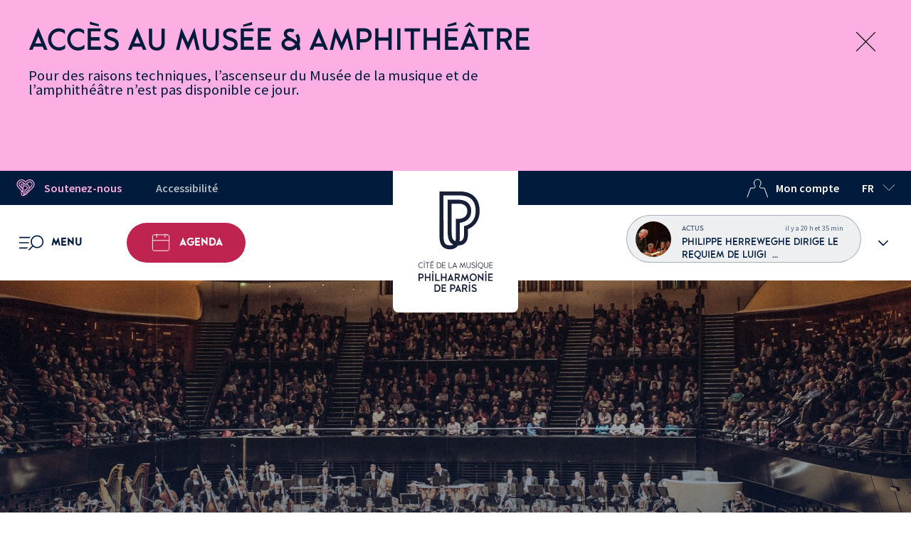

--- FILE ---
content_type: text/html; charset=UTF-8
request_url: https://philharmoniedeparis.fr/fr/activite/concert-symphonique/23951-orchestre-de-paris-jukka-pekka-saraste?itemId=120961
body_size: 38923
content:
<!DOCTYPE html>
<html lang="fr" dir="ltr" prefix="og: https://ogp.me/ns#">
<head>

            <script>
            dataLayer = [{
                'userID': '',
                'userConnexion': 'false',
                'userSubscription': 'false',
                'userMembership': 'false',
                'pageCategoryName': 'Événements'
            }];
        </script>
    
    <!-- Google Tag Manager -->
    <script>(function(w,d,s,l,i){w[l]=w[l]||[];w[l].push({'gtm.start':
                new Date().getTime(),event:'gtm.js'});var f=d.getElementsByTagName(s)[0],
            j=d.createElement(s),dl=l!='dataLayer'?'&l='+l:'';j.async=true;j.src=
            'https://www.googletagmanager.com/gtm.js?id='+i+dl;f.parentNode.insertBefore(j,f);
        })(window,document,'script','dataLayer','GTM-NDQSXDC');</script>
    <!-- End Google Tag Manager -->

    <!-- Didomi -->
    <script type="text/javascript">window.gdprAppliesGlobally=true;(function(){function a(e){if(!window.frames[e]){if(document.body&&document.body.firstChild){var t=document.body;var n=document.createElement("iframe");n.style.display="none";n.name=e;n.title=e;t.insertBefore(n,t.firstChild)}
        else{setTimeout(function(){a(e)},5)}}}function e(n,r,o,c,s){function e(e,t,n,a){if(typeof n!=="function"){return}if(!window[r]){window[r]=[]}var i=false;if(s){i=s(e,t,n)}if(!i){window[r].push({command:e,parameter:t,callback:n,version:a})}}e.stub=true;function t(a){if(!window[n]||window[n].stub!==true){return}if(!a.data){return}
            var i=typeof a.data==="string";var e;try{e=i?JSON.parse(a.data):a.data}catch(t){return}if(e[o]){var r=e[o];window[n](r.command,r.parameter,function(e,t){var n={};n[c]={returnValue:e,success:t,callId:r.callId};a.source.postMessage(i?JSON.stringify(n):n,"*")},r.version)}}
            if(typeof window[n]!=="function"){window[n]=e;if(window.addEventListener){window.addEventListener("message",t,false)}else{window.attachEvent("onmessage",t)}}}e("__tcfapi","__tcfapiBuffer","__tcfapiCall","__tcfapiReturn");a("__tcfapiLocator");(function(e,tgt){
            var t=document.createElement("script");t.id="spcloader";t.type="text/javascript";t.async=true;t.src="https://sdk.privacy-center.org/"+e+"/loader.js?target_type=notice&target="+tgt;t.charset="utf-8";var n=document.getElementsByTagName("script")[0];n.parentNode.insertBefore(t,n)})("c5ec3012-e3a2-4fed-9991-deb675fe525b","qZPQ6n78")})();</script>


    <meta charset="utf-8" />
<noscript><style>form.antibot * :not(.antibot-message) { display: none !important; }</style>
</noscript><link rel="canonical" href="https://philharmoniedeparis.fr/fr/activite/concert-symphonique/23951-orchestre-de-paris-jukka-pekka-saraste" />
<meta name="Generator" content="Drupal 10 (https://www.drupal.org)" />
<meta name="MobileOptimized" content="width" />
<meta name="HandheldFriendly" content="true" />
<meta name="viewport" content="width=device-width, initial-scale=1.0" />
<meta name="description" content="Le 11 janvier, après le Concerto de Tchaïkovski, l&#039;Orchestre de Paris rend hommage à Philippe Aïche, son premier violon disparu récemment, avec un programme spécial. Le 12 janvier, le programme initial, avec la Symphonie de Chostakovitch, est inchangé.
 " />
<meta property="og:title" content="Orchestre de Paris / Jukka-Pekka Saraste" />
<meta property="og:type" content="website" />
<meta property="og:image" content="https://deneb.philharmoniedeparis.fr/uploads/images/cache/event_large/rc/J4MRsfo9/uploads/images/5ff9d5423c7d1_Concert-Symphonique_2018_by_Julien_Mignot_17.jpg" />
<meta property="og:description" content="Le 11 janvier, après le Concerto de Tchaïkovski, l&#039;Orchestre de Paris rend hommage à Philippe Aïche, son premier violon disparu récemment, avec un programme spécial. Le 12 janvier, le programme initial, avec la Symphonie de Chostakovitch, est inchangé.
 " />
<meta property="og:url" content="https://philharmoniedeparis.fr/fr/activite/concert-symphonique/23951-orchestre-de-paris-jukka-pekka-saraste" />
<meta property="og:site" content="Philharmonie de Paris" />
<link rel="icon" href="/themes/custom/pdp_theme/favicon.ico" type="image/vnd.microsoft.icon" />
<script>window.a2a_config=window.a2a_config||{};a2a_config.callbacks=[];a2a_config.overlays=[];a2a_config.templates={};a2a_config.onclick = 0;</script>

        <title>Orchestre de Paris / Jukka-Pekka Saraste | Philharmonie de Paris</title>
        <link rel="stylesheet" media="all" href="/sites/default/files/css/css_sa6X5-Yg0gGIWTLEom5JW3aTH-ne044fdZ60lYLPvPU.css?delta=0&amp;language=fr&amp;theme=pdp_theme&amp;include=eJxNjoEKwyAMRH_I1k-S1KStazRO4zb_ftIOVjjuHhc4AogqkLqFH8xrkaRmAX84laFsb-yCl2S8FLJYWgaeoal4iZlJyTyejUp3LTgEpRz8QcX-0WTMrhIUv9srzkZ3imRXSL4v8rlVG8sCPFXtHNJ2O1Qee9NwHKO1V6U4vqxkXoHe1Z4-R8HG9AUKClgi" />
<link rel="stylesheet" media="all" href="/sites/default/files/css/css_Fv6r3lNWVIHR8g64AlpOYwyvDvCgL4fc95XyouUf89M.css?delta=1&amp;language=fr&amp;theme=pdp_theme&amp;include=eJxNjoEKwyAMRH_I1k-S1KStazRO4zb_ftIOVjjuHhc4AogqkLqFH8xrkaRmAX84laFsb-yCl2S8FLJYWgaeoal4iZlJyTyejUp3LTgEpRz8QcX-0WTMrhIUv9srzkZ3imRXSL4v8rlVG8sCPFXtHNJ2O1Qee9NwHKO1V6U4vqxkXoHe1Z4-R8HG9AUKClgi" />

            
</head>

<body class="page-activite-concert-symphonique-23951-orchestre-de-paris-jukka-pekka-saraste">
<!-- Google Tag Manager (noscript) -->
<noscript><iframe src="https://www.googletagmanager.com/ns.html?id=GTM-NDQSXDC"
    height="0" width="0" style="display:none;visibility:hidden"></iframe></noscript>
<!-- End Google Tag Manager (noscript) -->

<!-- Neostore -->
<script type="text/javascript">
    (function (n, e, o) {
        var s=n.createElement("script");
        s.src="https://sdk.neostore.cloud/scripts/"+e+"/cinto@1";
        s.async=1;
        n.body.appendChild(s);
    })(document, "philharmoniedeparis", { environment: "https://app.neostore.cloud" });
</script>

<nav role="navigation" aria-label="Liens d'accès rapide">
    <a href="/fr/accessibilite" class="visually-hidden focusable">Vers la page Accessibilité</a>
    <a href="#menu-acces-rapides" class="visually-hidden focusable">Menu accès rapides</a>
    <a href="#menu" class="visually-hidden focusable">Menu principal</a>
    <a href="#main-content" class="visually-hidden focusable">Aller au contenu principal</a>
    <a href="#footer" class="visually-hidden focusable">Pied de page</a>
    <a class="visually-hidden focusable" href=/fr/plan-du-site >Plan du site</a>
    <a href="/fr/search" class="visually-hidden focusable">Recherche</a>
</nav>


  <div class="dialog-off-canvas-main-canvas" data-off-canvas-main-canvas>
    	<section class="topBanner bg-pink">
	<span class="sr-only">Message d’information</span>
	<div class="topBanner-wrapper">
		<div>
			<h1 class="topBanner-title">Accès au Musée &amp; amphithéâtre </h1>
			<div class="topBanner-text">
				<p>Pour des raisons techniques, l’ascenseur du Musée de la musique et de l’amphithéâtre n’est pas disponible ce jour.</p>
			</div>
						<input type="hidden" id="top_banner_id" value="59761761932971">
		</div>

		<button class="topBanner-close" type="button" id="close_top_banner" title="Fermer le message d’information">
			<img class="icon" src="/themes/custom/pdp_theme/images/sprite.svg?v1.0#close" alt="">
		</button>
	</div>

</section>

<div class="layout-container overflow-hidden ">

	<header  role="banner">
		<h1 class="m-0">
			<a href="https://philharmoniedeparis.fr/fr" class="logo-top bg-white">
				<img class="logo-max" src="/themes/custom/pdp_theme/images/sprite.svg?v1.0#logo-pp-vertical"
					 alt="Philharmonie de Paris - Page d'accueil">
				<img class="logo-min" src="/themes/custom/pdp_theme/images/sprite.svg?v1.0#logo-pp" alt="Philharmonie de Paris - Page d'accueil">
			</a>
		</h1>
		<div class="navbar-top top-header bg-navy color-white only-desktop">
    <div class="supercontainer">
        <nav class="container d-flex justify-content-between px-1" aria-label="Menu accès rapides" id="menu-acces-rapides" >
            <div class="d-flex">
                <div class="navbar-top-item">
                    <a class="Button px-3 px-2--l color-pink hover-white h-100" href="/fr/mecenat-evenementiel/mecenat-individuel">
                        <img class="icon icon-left" src="/themes/custom/pdp_theme/images/sprite.svg?v1.0#heart-support" aria-hidden="true" alt="">
                        Soutenez-nous
                    </a>
                </div>
                <div class="navbar-top-item">
                    <a class="Button px-3 px-2--l ml-3 ml-1--l accessibility hover-white h-100" href="/fr/accessibilite">Accessibilité</a>
                </div>
            </div>
            <div class="d-flex">
                                    <div class="navbar-top-item">
                        <button class="Button px-3 px-2--l ml-3 ml-1--l color-white hover-white h-100 use-ajax-button" data-url="/fr/account/login-modal?goto=/fr/activite/concert-symphonique/23951-orchestre-de-paris-jukka-pekka-saraste" aria-haspopup="dialog">
                            <img class="icon icon-left icon--white" src="/themes/custom/pdp_theme/images/sprite.svg?v1.0#user-top" aria-hidden="true" alt="">Mon compte
                        </button>
                    </div>
                                <div class="navbar-top-item">
                    <div class="language-switcher dd-menu">
    <button class="Button language-switcher-button dd-button" aria-expanded="false" aria-controls="language-switcher-list-desktop">
      <span aria-hidden="true">fr</span>
        <span class="sr-only" lang="fr">langue courante : français</span>
      <img class="icon icon-right icon--white" src="/themes/custom/pdp_theme/images/sprite.svg?v1.0#arrow-down"
           alt="cliquez pour changer de langue">
    </button>

    <ul class="language-switcher-list bg-navy w-100 dd-block dd-slide hidden hideonclick" id="language-switcher-list-desktop"><li>
          <a href="/en/activity/concert-symphonique/23951-orchestre-de-paris-jukka-pekka-saraste?itemId=120961" class="language-link" hreflang="en" data-drupal-link-query="{&quot;itemId&quot;:&quot;120961&quot;}" data-drupal-link-system-path="activite/23951"><span aria-hidden="true">en</span><span class="sr-only" lang="en">English</span></a>
        </li></ul>
  </div>
                </div>
            </div>
        </nav>
    </div>
</div>		<div class="navbar-top navigation-menu">
    <div class="supercontainer h-100">
        <div class="container h-100 p-0">
            <div id="notif-wishlist-mobile" role="status"></div>
            <nav role="navigation" aria-label="Menu principal" class="h-100 navbar-top-list d-flex justify-content-between align-items-center">
                <div class="navbar-top-item d-flex align-items-center h-100">
                    <div class="dd-menu focus-wrapper no-previous h-100">
                            <button aria-haspopup="dialog"
                                    aria-controls="menu"
                                    id="menu"
                                    class="Button h-100 dd-button hamburger-button main-menu-open px-4">
                                    <img class="icon hamburger-icon" src="/themes/custom/pdp_theme/images/sprite.svg?v1.0#menu" alt="">
                                <span class="menu-name no-mobile ml-2">Menu</span>
                                <span class="sr-only">Ouvrir le menu</span>
                            </button>
                            <div role="dialog" aria-modal="true" class="h-100">
                                <button aria-controls="menu"
                                        class="Button h-100 dd-button-close hamburger-button-close hidden hamburger-button is-active main-menu-close">
                                    <img class="icon-close" src="/themes/custom/pdp_theme/images/sprite.svg?v1.0#close-small" alt="">
                                    <span class="menu-name no-mobile ml-2">Fermer</span>
                                </button>
                                

<div class="dd-block main-nav" id="main-menu">
        <div class="supercontainer bg-light-grey main-nav-scroll">
	<div class="container">
		<form class="search-form form-embedded" data-drupal-selector="search-form" action="/recherche" method="GET" id="search-form" accept-charset="UTF-8">
  


<div class="bg-light-grey d-flex flex-column align-items-center">
            <div class="search-embedded-wrapper">
            <div class="ui-front js-form-item form-item js-form-type-textfield form-item-search js-form-item-search">
      <label class="sr-only" for="edit-search">Rechercher un événement</label>
                


<input class="search-form-item form-item-embedded form-autocomplete form-text" data-drupal-selector="edit-search" data-autocomplete-path="/fr/pdp_search_autocomplete?language=fr" type="text" id="edit-search" name="search" value="" maxlength="128" placeholder="Rechercher un événement, une info…"  />

        </div>

                    
  
  
<input data-drupal-selector="edit-submit" type="submit" id="edit-submit" value="" class="button js-form-submit form-submit" aria-label="Rechercher un événement, une info…"  />

        </div>
    
</div>




</form>

	</div>
	<div class="main-menu tablet-mobile bg-light-grey">
		
		<ul>
															<li class="container dd-menu dd-menu-group main-menu-headtitle focus-wrapper ">
					<button aria-expanded="false" aria-haspopup="true" aria-controls="block-menu-mobile-1" class="dd-button text-uppercase color-navy w-100 main-menu-headtitle-button ">
												Concerts &amp; Spectacles
						<span class="headtitle-color arrow-white" style="background-color: #6B9EA5"></span>
					</button>
					<div class="dd-block second-nav" id="block-menu-mobile-1" style="border-left: 8px solid #6B9EA5; background-color: #DBE9F9">
						<button class="previous-dd-button only-mobile d-flex align-items-center color-white" style="background-color: #6B9EA5">
							<img class="icon icon-left" src="/themes/custom/pdp_theme/images/sprite.svg?v1.0#close-menu--white" alt="" aria-hidden="true">
							<span class="sr-only">Vous êtes sur</span>
							Concerts &amp; Spectacles<span class="sr-only">. Cliquez pour revenir aux entrées principales.</span>
						</button>
						<ul class="container second-nav-scroll">
															<li class="menu-item menu-item--highlighted w-100">
	<a class="Button link menu-link--highlighted" href="/fr/agenda-selection/prochains-evenements-dans-la-grande-salle-pierre-boulez" >

		<div class="d-flex flex-column text-align-center">
			<h2 class="link-title d-flex text-align-center justify-content-center">
				Les concerts de la Grande salle Pierre Boulez
							</h2>
							<span class="link-subtitle">Vivez la musique au sein d&#039;une véritable innovation architecturale, scénographique et acoustique.</span>
					</div>
	</a>
</li>

															<li class="menu-item menu-item--highlighted w-100">
	<a class="Button link menu-link--highlighted" href="/fr/agenda-selection/selection-decouverte" >

		<div class="d-flex flex-column text-align-center">
			<h2 class="link-title d-flex text-align-center justify-content-center">
				Sélection Découverte
							</h2>
							<span class="link-subtitle">Vous avez envie de découvrir la musique classique ? D&#039;écouter un grand orchestre symphonique dans une très belle salle ? Cette sélection est faite pour vous.</span>
					</div>
	</a>
</li>

															<li class="menu-item menu-item--highlighted w-100">
	<a class="Button link menu-link--highlighted" href="/fr/programmation/saison-25-26" >

		<div class="d-flex flex-column text-align-center">
			<h2 class="link-title d-flex text-align-center justify-content-center">
				Saison 25/26
							</h2>
							<span class="link-subtitle">Découvrez la programmation et abonnez-vous dès maintenant.</span>
					</div>
	</a>
</li>

															<li class="menu-item menu-item--default">
  <a class="Button link menu-link--default Button--radius bg-lipstick color-white" href="/fr/agenda?types=1" >
        Agenda Concerts &amp; Spectacles
      </a>
</li>

															<li class="menu-item menu-item--list">
	<div class="menu-item-wrapper">
		<span class="menu-item-title">Temps forts</span>
		<div class="seemore-wrapper" data-maxheight="177">
			<div class="seemore-block menu-item-list">
				<ul class="">
											<li>
							<a class="menu-item-link" href="/fr/agenda?startDate=2025-11-12&amp;weekend_i=902">Érotismes</a>
						</li>
											<li>
							<a class="menu-item-link" href="/fr/agenda?startDate=2025-11-22&amp;weekend_i=917">Louis Couperin / Jean Rondeau</a>
						</li>
											<li>
							<a class="menu-item-link" href="/fr/agenda?startDate=2025-11-27&amp;weekend_i=903">Antarctica</a>
						</li>
											<li>
							<a class="menu-item-link" href="/fr/agenda?startDate=2025-12-05&amp;weekend_i=904">Ryoji Ikeda</a>
						</li>
											<li>
							<a class="menu-item-link" href="/fr/agenda?startDate=2026-01-10&amp;weekend_i=905">Biennale de quatuors à cordes</a>
						</li>
									</ul>

							</div>
		</div>
	</div>
</li>

															<li class="menu-item menu-item--list">
	<div class="menu-item-wrapper">
		<span class="menu-item-title">Genres</span>
		<div class="seemore-wrapper" data-maxheight="177">
			<div class="seemore-block menu-item-list">
				<ul class="">
											<li>
							<a class="menu-item-link" href="/fr/agenda?genreGps=2&amp;types=1">Symphonique</a>
						</li>
											<li>
							<a class="menu-item-link" href="/fr/agenda?genreGps=1&amp;types=1">Baroque</a>
						</li>
											<li>
							<a class="menu-item-link" href="/fr/agenda?genreGps=5&amp;types=1">Contemporain</a>
						</li>
											<li>
							<a class="menu-item-link" href="/fr/agenda?genreGps=3&amp;types=1">Musique de chambre</a>
						</li>
											<li>
							<a class="menu-item-link" href="/fr/agenda?genreGps=6%2B9&amp;types=1">Jazz • pop • rock • chanson</a>
						</li>
											<li>
							<a class="menu-item-link" href="/fr/agenda?genreGps=8&amp;types=1">Danse</a>
						</li>
											<li>
							<a class="menu-item-link" href="/fr/agenda?genreGps=7&amp;types=1">Musique du Monde</a>
						</li>
											<li>
							<a class="menu-item-link" href="/fr/agenda-selection/cine-concert">Ciné-Concert</a>
						</li>
											<li>
							<a class="menu-item-link" href="/fr/agenda?genreGps=4&amp;types=1">Voix</a>
						</li>
									</ul>

									<button class="seemore-button collapsed w-100 hidden" data-seeless="Masquer" data-seemore="Tout voir">
						<img class="icon icon--white" src="../../../themes/custom/pdp_theme/images/sprite.svg?v1.0#arrow-alt" alt="Afficher">
					</button>
							</div>
		</div>
	</div>
</li>

															<li class="menu-item menu-item--highlighted w-100">
	<a class="Button link menu-link--highlighted" href="/fr/institution/les-orchestres-residents" >

		<div class="d-flex flex-column text-align-center">
			<h2 class="link-title d-flex text-align-center justify-content-center">
				Les orchestres résidents
							</h2>
							<span class="link-subtitle">En résidence à la Philharmonie de Paris, Les Arts florissants, l’Ensemble intercontemporain, l’Orchestre de chambre de Paris et l’Orchestre national d&#039;Île-de-France participent pleinement à son projet.</span>
					</div>
	</a>
</li>

													</ul>
					</div>
				</li>
															<li class="container dd-menu dd-menu-group main-menu-headtitle focus-wrapper ">
					<button aria-expanded="false" aria-haspopup="true" aria-controls="block-menu-mobile-2" class="dd-button text-uppercase color-navy w-100 main-menu-headtitle-button ">
												Orchestre de Paris
						<span class="headtitle-color arrow-navy" style="background-color: #BCDEEA"></span>
					</button>
					<div class="dd-block second-nav" id="block-menu-mobile-2" style="border-left: 8px solid #BCDEEA; background-color: #D3E5EA">
						<button class="previous-dd-button only-mobile d-flex align-items-center color-navy" style="background-color: #BCDEEA">
							<img class="icon icon-left" src="/themes/custom/pdp_theme/images/sprite.svg?v1.0#close-menu--navy" alt="" aria-hidden="true">
							<span class="sr-only">Vous êtes sur</span>
							Orchestre de Paris<span class="sr-only">. Cliquez pour revenir aux entrées principales.</span>
						</button>
						<ul class="container second-nav-scroll">
															<li class="menu-item menu-item--default">
  <a class="Button link menu-link--default Button--radius bg-lipstick color-white" href="/fr/agenda?types=2" >
        Agenda de l&#039;Orchestre de Paris
      </a>
</li>

															<li class="menu-item menu-item--list">
	<div class="menu-item-wrapper">
		<span class="menu-item-title">L’Orchestre</span>
		<div class="seemore-wrapper" data-maxheight="177">
			<div class="seemore-block menu-item-list">
				<ul class="">
											<li>
							<a class="menu-item-link" href="https://www.orchestredeparis.com/fr/orchestre/presentation/7/les-musiciens">Musiciens</a>
						</li>
											<li>
							<a class="menu-item-link" href="https://www.orchestredeparis.com/fr/orchestre/presentation/5/direction-musicale">Direction musicale</a>
						</li>
											<li>
							<a class="menu-item-link" href="https://www.orchestredeparis.com/fr/orchestre/presentation/6/le-choeur">Chœur</a>
						</li>
											<li>
							<a class="menu-item-link" href="https://www.orchestredeparis.com/fr/orchestre/presentation/8/lhistoire">Histoire</a>
						</li>
											<li>
							<a class="menu-item-link" href="https://www.orchestredeparis.com/fr/orchestre/presentation/16/jeune-public">Jeune public</a>
						</li>
											<li>
							<a class="menu-item-link" href="https://www.orchestredeparis.com/fr/orchestre/presentation/96/academie">Académie</a>
						</li>
											<li>
							<a class="menu-item-link" href="/fr/agenda-selection/lorchestre-de-paris-et-le-choeur-en-tournee">Tournées</a>
						</li>
									</ul>

									<button class="seemore-button collapsed w-100 hidden" data-seeless="Masquer" data-seemore="Tout voir">
						<img class="icon icon--white" src="../../../themes/custom/pdp_theme/images/sprite.svg?v1.0#arrow-alt" alt="Afficher">
					</button>
							</div>
		</div>
	</div>
</li>

															<li class="menu-item menu-item--highlighted w-100">
	<a class="Button link menu-link--highlighted" href="/fr/live/orchestre-de-paris" >

		<div class="d-flex flex-column text-align-center">
			<h2 class="link-title d-flex text-align-center justify-content-center">
				En VOD
							</h2>
							<span class="link-subtitle">Retrouvez tous les concerts, entretiens et podcasts de l’Orchestre de Paris.</span>
					</div>
	</a>
</li>

																<li class="menu-item menu-item--highlighted w-100">
	<a class="Button link menu-link--highlighted" href="https://www.orchestredeparis.com/figuresdenotes/"  target="_blank" rel="noopener">

		<div class="d-flex flex-column text-align-center">
			<h2 class="link-title d-flex text-align-center justify-content-center">
				Figures de Notes
									<img class="icon-target-blank" src="/themes/custom/pdp_theme/images/sprite.svg?v1.0#target-blank" alt="(nouvelle fenêtre)">
							</h2>
							<span class="link-subtitle">Que la musique soit dans vos cordes ou pas, découvrez les instruments de l&#039;orchestre symphonique grâce aux vidéos présentées par les musiciens de l&#039;Orchestre de Paris.</span>
					</div>
	</a>
</li>

																<li class="menu-item menu-item--highlighted w-100">
	<a class="Button link menu-link--highlighted" href="https://monsieur-onde.com/"  target="_blank" rel="noopener">

		<div class="d-flex flex-column text-align-center">
			<h2 class="link-title d-flex text-align-center justify-content-center">
				Monsieur Onde
									<img class="icon-target-blank" src="/themes/custom/pdp_theme/images/sprite.svg?v1.0#target-blank" alt="(nouvelle fenêtre)">
							</h2>
							<span class="link-subtitle">Monsieur Onde, le génie de la Philharmonie de Paris, vous guide dans sa discothèque, des plus grandes œuvres symphoniques interprétées par l’Orchestre de Paris.</span>
					</div>
	</a>
</li>

													</ul>
					</div>
				</li>
															<li class="container dd-menu dd-menu-group main-menu-headtitle focus-wrapper ">
					<button aria-expanded="false" aria-haspopup="true" aria-controls="block-menu-mobile-3" class="dd-button text-uppercase color-navy w-100 main-menu-headtitle-button ">
												Musée &amp; Expositions
						<span class="headtitle-color arrow-navy" style="background-color: #E69E8C"></span>
					</button>
					<div class="dd-block second-nav" id="block-menu-mobile-3" style="border-left: 8px solid #E69E8C; background-color: #F1E4F0">
						<button class="previous-dd-button only-mobile d-flex align-items-center color-navy" style="background-color: #E69E8C">
							<img class="icon icon-left" src="/themes/custom/pdp_theme/images/sprite.svg?v1.0#close-menu--navy" alt="" aria-hidden="true">
							<span class="sr-only">Vous êtes sur</span>
							Musée &amp; Expositions<span class="sr-only">. Cliquez pour revenir aux entrées principales.</span>
						</button>
						<ul class="container second-nav-scroll">
															<li class="menu-item menu-item--highlighted w-100">
	<a class="Button link menu-link--highlighted" href="/fr/musee-de-la-musique" >

		<div class="d-flex flex-column text-align-center">
			<h2 class="link-title d-flex text-align-center justify-content-center">
				Découvrir le Musée de la musique
							</h2>
							<span class="link-subtitle">Une collection d&#039;œuvres et d&#039;instruments mythiques, des expositions temporaires et une multitude d&#039;événements qui rythment la vie de la Philharmonie.</span>
					</div>
	</a>
</li>

															<li class="menu-item menu-item--default">
  <a class="Button link menu-link--default Button--radius bg-lipstick color-white" href="/fr/agenda?types=6%2B3" >
        Agenda Musée &amp; expositions
      </a>
</li>

															<li class="menu-item menu-item--list">
	<div class="menu-item-wrapper">
		<span class="menu-item-title">Expositions</span>
		<div class="seemore-wrapper" data-maxheight="177">
			<div class="seemore-block menu-item-list">
				<ul class="">
											<li>
							<a class="menu-item-link" href="/fr/activite/exposition/28824-kandinsky">Kandinsky</a>
						</li>
											<li>
							<a class="menu-item-link" href="/fr/musee-de-la-musique/expositions-venir">Expositions à venir</a>
						</li>
											<li>
							<a class="menu-item-link" href="https://collectionsdumusee.philharmoniedeparis.fr/expositions-temporaires-du-musee-de-la-musique.aspx">Expositions passées</a>
						</li>
									</ul>

							</div>
		</div>
	</div>
</li>

															<li class="menu-item menu-item--list">
	<div class="menu-item-wrapper">
		<span class="menu-item-title">Parcours permanent</span>
		<div class="seemore-wrapper" data-maxheight="177">
			<div class="seemore-block menu-item-list">
				<ul class="">
											<li>
							<a class="menu-item-link" href="/fr/activite/exposition/28825-collection-permanente">Informations pratiques pour la visite</a>
						</li>
											<li>
							<a class="menu-item-link" href="/fr/agenda-selection/visites-et-activites-au-musee">Visites guidées et activités</a>
						</li>
											<li>
							<a class="menu-item-link" href="/fr/agenda-selection/musiciens-au-musee">Musiciens au Musée</a>
						</li>
									</ul>

							</div>
		</div>
	</div>
</li>

															<li class="menu-item menu-item--list">
	<div class="menu-item-wrapper">
		<span class="menu-item-title">Concerts &amp; événements</span>
		<div class="seemore-wrapper" data-maxheight="177">
			<div class="seemore-block menu-item-list">
				<ul class="">
											<li>
							<a class="menu-item-link" href="/fr/agenda-selection/concerts-sur-instruments-du-musee">Concerts sur instruments du Musée</a>
						</li>
											<li>
							<a class="menu-item-link" href="/fr/agenda-selection/concerts-promenades-au-musee">Concerts-promenades</a>
						</li>
											<li>
							<a class="menu-item-link" href="/fr/musee-de-la-musique/concours-international-de-lutherie">Concours international de lutherie</a>
						</li>
											<li>
							<a class="menu-item-link" href="">Événements</a>
						</li>
									</ul>

							</div>
		</div>
	</div>
</li>

															<li class="menu-item menu-item--list">
	<div class="menu-item-wrapper">
		<span class="menu-item-title">Collection &amp; recherche</span>
		<div class="seemore-wrapper" data-maxheight="177">
			<div class="seemore-block menu-item-list">
				<ul class="">
											<li>
							<a class="menu-item-link" href="https://collectionsdumusee.philharmoniedeparis.fr/">Collections &amp; archives en ligne</a>
						</li>
											<li>
							<a class="menu-item-link" href="/fr/musee-de-la-musique/conservation-et-recherche">Missions de conservation et recherche</a>
						</li>
											<li>
							<a class="menu-item-link" href="https://librairie.philharmoniedeparis.fr/collection-musee">Livres &amp; catalogues</a>
						</li>
											<li>
							<a class="menu-item-link" href="https://philharmoniedeparis.fr/fr/institution/les-disques#Collection-Stradivari">Collections discographiques</a>
						</li>
									</ul>

							</div>
		</div>
	</div>
</li>

													</ul>
					</div>
				</li>
															<li class="container dd-menu dd-menu-group main-menu-headtitle focus-wrapper ">
					<button aria-expanded="false" aria-haspopup="true" aria-controls="block-menu-mobile-4" class="dd-button text-uppercase color-navy w-100 main-menu-headtitle-button ">
												Ateliers &amp; Savoirs
						<span class="headtitle-color arrow-white" style="background-color: #4D714D"></span>
					</button>
					<div class="dd-block second-nav" id="block-menu-mobile-4" style="border-left: 8px solid #4D714D; background-color: #D4DAC1">
						<button class="previous-dd-button only-mobile d-flex align-items-center color-white" style="background-color: #4D714D">
							<img class="icon icon-left" src="/themes/custom/pdp_theme/images/sprite.svg?v1.0#close-menu--white" alt="" aria-hidden="true">
							<span class="sr-only">Vous êtes sur</span>
							Ateliers &amp; Savoirs<span class="sr-only">. Cliquez pour revenir aux entrées principales.</span>
						</button>
						<ul class="container second-nav-scroll">
															<li class="menu-item menu-item--default">
  <a class="Button link menu-link--default Button--radius bg-lipstick color-white" href="/fr/agenda?types=4%2B7%2B8%2B9%2B11%2B15%2B12%2B10%2B13&amp;publicTypeGps=1" >
        Agenda des activités
      </a>
</li>

															<li class="menu-item menu-item--list">
	<div class="menu-item-wrapper">
		<span class="menu-item-title">Pratique musicale adulte</span>
		<div class="seemore-wrapper" data-maxheight="177">
			<div class="seemore-block menu-item-list">
				<ul class="">
											<li>
							<a class="menu-item-link" href="/fr/agenda-selection/ateliers-ponctuels-du-week-end">Ateliers du week-end</a>
						</li>
											<li>
							<a class="menu-item-link" href="/fr/agenda-selection/music-session">Music Session</a>
						</li>
											<li>
							<a class="menu-item-link" href="/fr/agenda-selection/les-concerts-participatifs">Concerts participatifs</a>
						</li>
											<li>
							<a class="menu-item-link" href="/fr/programmation/cycles-dateliers">Cycles d&#039;ateliers</a>
						</li>
									</ul>

							</div>
		</div>
	</div>
</li>

															<li class="menu-item menu-item--list">
	<div class="menu-item-wrapper">
		<span class="menu-item-title">Conférences &amp; rencontres</span>
		<div class="seemore-wrapper" data-maxheight="177">
			<div class="seemore-block menu-item-list">
				<ul class="">
											<li>
							<a class="menu-item-link" href="/fr/agenda?types=27">Le rendez-vous</a>
						</li>
											<li>
							<a class="menu-item-link" href="/fr/agenda?types=8">Grands Témoins</a>
						</li>
											<li>
							<a class="menu-item-link" href="/fr/agenda?types=9">Forums &amp; Colloques</a>
						</li>
											<li>
							<a class="menu-item-link" href="/fr/agenda?types=15">Avant-concerts</a>
						</li>
											<li>
							<a class="menu-item-link" href="/fr/programmation/histoires-de-la-musique">Histoires de la musique</a>
						</li>
									</ul>

							</div>
		</div>
	</div>
</li>

															<li class="menu-item menu-item--highlighted w-100">
	<a class="Button link menu-link--highlighted" href="/fr/institution/editions" >

		<div class="d-flex flex-column text-align-center">
			<h2 class="link-title d-flex text-align-center justify-content-center">
				Découvrir les Éditions
							</h2>
							<span class="link-subtitle">Les Éditions de la Philharmonie publient des ouvrages de référence sur la musique, où le texte et l’image font écho à l’expérience des concerts, des expositions et des activités proposés par l’établissement.</span>
					</div>
	</a>
</li>

																<li class="menu-item menu-item--highlighted w-100">
	<a class="Button link menu-link--highlighted" href="https://mediatheque.philharmoniedeparis.fr/"  target="_blank" rel="noopener">

		<div class="d-flex flex-column text-align-center">
			<h2 class="link-title d-flex text-align-center justify-content-center">
				La Médiathèque
									<img class="icon-target-blank" src="/themes/custom/pdp_theme/images/sprite.svg?v1.0#target-blank" alt="(nouvelle fenêtre)">
							</h2>
							<span class="link-subtitle">Livres, revues, partitions, plans d&#039;instruments, thèses, rapports, cd, dvd et ressources en ligne.</span>
					</div>
	</a>
</li>

															<li class="menu-item menu-item--highlighted w-100">
	<a class="Button link menu-link--highlighted" href="/fr/lecole" >

		<div class="d-flex flex-column text-align-center">
			<h2 class="link-title d-flex text-align-center justify-content-center">
				L&#039;École de la Philharmonie
							</h2>
							<span class="link-subtitle">Première école dédiée à la production de spectacle vivant dans le domaine musical.</span>
					</div>
	</a>
</li>

															<li class="menu-item menu-item--list">
	<div class="menu-item-wrapper">
		<span class="menu-item-title">Professionnels</span>
		<div class="seemore-wrapper" data-maxheight="177">
			<div class="seemore-block menu-item-list">
				<ul class="">
											<li>
							<a class="menu-item-link" href="/fr/programmation/pour-les-professionnels">Formations et appels à candidatures</a>
						</li>
											<li>
							<a class="menu-item-link" href="https://lamaestra-paris.com">La Maestra</a>
						</li>
											<li>
							<a class="menu-item-link" href="/fr/musee-de-la-musique/concours-international-de-lutherie">Concours international de Lutherie</a>
						</li>
									</ul>

							</div>
		</div>
	</div>
</li>

													</ul>
					</div>
				</li>
															<li class="container dd-menu dd-menu-group main-menu-headtitle focus-wrapper ">
					<button aria-expanded="false" aria-haspopup="true" aria-controls="block-menu-mobile-5" class="dd-button text-uppercase color-navy w-100 main-menu-headtitle-button ">
												Familles &amp; Enfants
						<span class="headtitle-color arrow-navy" style="background-color: #F4B429"></span>
					</button>
					<div class="dd-block second-nav" id="block-menu-mobile-5" style="border-left: 8px solid #F4B429; background-color: #FFF4DD">
						<button class="previous-dd-button only-mobile d-flex align-items-center color-navy" style="background-color: #F4B429">
							<img class="icon icon-left" src="/themes/custom/pdp_theme/images/sprite.svg?v1.0#close-menu--navy" alt="" aria-hidden="true">
							<span class="sr-only">Vous êtes sur</span>
							Familles &amp; Enfants<span class="sr-only">. Cliquez pour revenir aux entrées principales.</span>
						</button>
						<ul class="container second-nav-scroll">
															<li class="menu-item menu-item--highlighted w-100">
	<a class="Button link menu-link--highlighted" href="/fr/philharmoniedesenfants" >

		<div class="d-flex flex-column text-align-center">
			<h2 class="link-title d-flex text-align-center justify-content-center">
				Découvrir la Philharmonie des enfants
							</h2>
							<span class="link-subtitle">Espace de jeu dédié aux enfants de 4 à 10 ans, pour jouer, explorer, écouter,  vivre et sentir la musique.</span>
					</div>
	</a>
</li>

															<li class="menu-item menu-item--default">
  <a class="Button link menu-link--default Button--radius bg-lipstick color-white" href="/fr/agenda?publicTypeGps=2%2B3%2B4" >
        Agenda Familles &amp; Enfants
      </a>
</li>

															<li class="menu-item menu-item--list">
	<div class="menu-item-wrapper">
		<span class="menu-item-title">Activités Familles &amp; Enfants</span>
		<div class="seemore-wrapper" data-maxheight="177">
			<div class="seemore-block menu-item-list">
				<ul class="">
											<li>
							<a class="menu-item-link" href="/fr/agenda?types=1&amp;publicTypeGps=2%2B3%2B4">Concerts en famille</a>
						</li>
											<li>
							<a class="menu-item-link" href="/fr/programmation/ateliers-enfants-familles">Ateliers</a>
						</li>
											<li>
							<a class="menu-item-link" href="/fr/agenda-selection/visites-du-musee-enfants-et-familles">Visites du Musée</a>
						</li>
											<li>
							<a class="menu-item-link" href="/fr/activite/philharmonie-des-enfants/28833-philharmonie-des-enfants">Visite de la Philharmonie des enfants</a>
						</li>
									</ul>

							</div>
		</div>
	</div>
</li>

															<li class="menu-item menu-item--highlighted w-100">
	<a class="Button link menu-link--highlighted" href="/fr/scolaires-enseignants" >

		<div class="d-flex flex-column text-align-center">
			<h2 class="link-title d-flex text-align-center justify-content-center">
				Pour les enseignants &amp; personnels de l&#039;éducation
							</h2>
							<span class="link-subtitle">Programmation à destination des groupes scolaires, centres de loisirs, conservatoires et écoles de musique.</span>
					</div>
	</a>
</li>

															<li class="menu-item menu-item--default">
  <a class="Button link menu-link--default Button--radius bg-lipstick color-white" href="/fr/scolaires-enseignants/agenda-scolaire" >
        Agenda Scolaires &amp; Enseignants
      </a>
</li>

																<li class="menu-item menu-item--highlighted w-100">
	<a class="Button link menu-link--highlighted" href="https://demos.philharmoniedeparis.fr/"  target="_blank" rel="noopener">

		<div class="d-flex flex-column text-align-center">
			<h2 class="link-title d-flex text-align-center justify-content-center">
				Le projet Démos
									<img class="icon-target-blank" src="/themes/custom/pdp_theme/images/sprite.svg?v1.0#target-blank" alt="(nouvelle fenêtre)">
							</h2>
							<span class="link-subtitle">Plus de 6400 enfants ont déjà découvert  la musique classique grâce au projet Démos.</span>
					</div>
	</a>
</li>

													</ul>
					</div>
				</li>
																<li class="account-block container no-desktop ">
													<button data-url="/fr/account/login-modal" class="button-account text-uppercase color-navy w-100 Button account-link use-ajax-button" aria-haspopup="true">
								<img class="icon icon-left" src="/themes/custom/pdp_theme/images/sprite.svg?v1.0#user-top" aria-hidden="true" alt>
								Mon compte
							</button>
											</li>
								<li class="container dd-menu dd-menu-group main-menu-headtitle focus-wrapper infos-pratiques">
					<button aria-expanded="false" aria-haspopup="true" aria-controls="block-menu-mobile-6" class="dd-button text-uppercase color-navy w-100 main-menu-headtitle-button infos-pratiques">
													<img class="icon" src="/themes/custom/pdp_theme/images/sprite.svg?v1.0#info" aria-hidden="true" alt="">
												Infos pratiques
						<span class="headtitle-color arrow-" ></span>
					</button>
					<div class="dd-block second-nav" id="block-menu-mobile-6" >
						<button class="previous-dd-button only-mobile d-flex align-items-center color-navy" >
							<img class="icon icon-left" src="/themes/custom/pdp_theme/images/sprite.svg?v1.0#close-menu--navy" alt="" aria-hidden="true">
							<span class="sr-only">Vous êtes sur</span>
							Infos pratiques<span class="sr-only">. Cliquez pour revenir aux entrées principales.</span>
						</button>
						<ul class="container second-nav-scroll">
															<li class="menu-item menu-item--icon w-100">
			<a class="Button menu-link--icon menu-link--icon--simple" href="/fr/informations-pratiques/comment-venir" >
			<div class="menu-link-icon">
									<img class="icon" src="/themes/custom/pdp_theme/images/sprite.svg?v1.0#geoloc" aria-hidden="true" alt="">
							</div>
			<div class="d-flex flex-column">
				<span class="menu-link-title">Comment venir</span>
							</div>

					</a>
	</li>

															<li class="menu-item menu-item--icon w-100">
			<a class="Button menu-link--icon menu-link--icon--simple" href="/fr/informations-pratiques/horaires" >
			<div class="menu-link-icon">
									<img class="icon" src="/themes/custom/pdp_theme/images/sprite.svg?v1.0#clock" aria-hidden="true" alt="">
							</div>
			<div class="d-flex flex-column">
				<span class="menu-link-title">Horaires d&#039;ouverture</span>
							</div>

					</a>
	</li>

															<li class="menu-item menu-item--icon w-100">
			<a class="Button menu-link--icon menu-link--icon--simple" href="/fr/informations-pratiques/reductions-et-abonnements" >
			<div class="menu-link-icon">
									<img class="icon" src="/themes/custom/pdp_theme/images/sprite.svg?v1.0#euro" aria-hidden="true" alt="">
							</div>
			<div class="d-flex flex-column">
				<span class="menu-link-title">Billetterie</span>
							</div>

					</a>
	</li>

															<li class="menu-item menu-item--icon w-100">
			<a class="Button menu-link--icon menu-link--icon--simple" href="/fr/informations-pratiques/reductions-et-abonnements#Bons-cadeaux" >
			<div class="menu-link-icon">
									<img class="icon" src="/themes/custom/pdp_theme/images/sprite.svg?v1.0#tickets" aria-hidden="true" alt="">
							</div>
			<div class="d-flex flex-column">
				<span class="menu-link-title">Bons cadeaux</span>
							</div>

					</a>
	</li>

															<li class="menu-item menu-item--icon w-100">
			<a class="Button menu-link--icon menu-link--icon--simple" href="/fr/mecenat-evenementiel/les-amis-de-la-philharmonie" >
			<div class="menu-link-icon">
									<img class="icon" src="/themes/custom/pdp_theme/images/sprite.svg?v1.0#subscription" aria-hidden="true" alt="">
							</div>
			<div class="d-flex flex-column">
				<span class="menu-link-title">Devenez Ami de la Philharmonie</span>
							</div>

					</a>
	</li>

															<li class="menu-item menu-item--icon w-100">
			<a class="Button menu-link--icon menu-link--icon--simple" href="/fr/informations-pratiques/le-lieu" >
			<div class="menu-link-icon">
									<img class="icon" src="/themes/custom/pdp_theme/images/sprite.svg?v1.0#mug" aria-hidden="true" alt="">
							</div>
			<div class="d-flex flex-column">
				<span class="menu-link-title">Restaurants et Bars</span>
							</div>

					</a>
	</li>

															<li class="menu-item menu-item--icon w-100">
			<div class="menu-link--icon menu-link--icon--block">
			<div class="menu-link-icon">
									<img class="icon" src="/themes/custom/pdp_theme/images/sprite.svg?v1.0#info" aria-hidden="true" alt="">
							</div>
			<div class="d-flex flex-column">
				<span class="menu-link-title">Contactez-nous</span>
									<div class="menu-link-text"><p>Administration : <strong>01 44 84 45 00</strong><br>Billetterie :<strong> 01 44 84 44 84</strong></p></div>
								<a href="/fr/informations-pratiques/contactez-nous"  class="Button menu-link-link">
					Tous nos contacts
				</a>
			</div>


					</div>
	</li>

															<li class="menu-item menu-item--icon w-100">
			<div class="menu-link--icon menu-link--icon--block">
			<div class="menu-link-icon">
									<img class="icon" src="/themes/custom/pdp_theme/images/sprite.svg?v1.0#logo-pp" aria-hidden="true" alt="">
							</div>
			<div class="d-flex flex-column">
				<span class="menu-link-title">Nos brochures</span>
									<div class="menu-link-text"><p>Concerts, spectacles, visites, activités : toute la programmation en un clic !</p></div>
								<a href="/fr/programmation/brochures"  class="Button menu-link-link">
					Télécharger
				</a>
			</div>


					</div>
	</li>

													</ul>
					</div>
				</li>
					</ul>

		  <div class="navigation-blocs supercontainer bg-navy color-white">
	<div class="container">
		<ul class="Grid Grid--col2 Grid--col1--m d-flex justify-content-between align-items-center">
										<li class="h-100">
					<ul>
						                            							<li class="navigation-bloc">
                                <a href=/fr/decouvrir>
                                    <h2>Découvrir la Philharmonie</h2>
                                    <p>Pour tout savoir sur le projet, l'histoire et l'architecture.</p>
                                </a>
							</li>
                            						                            							<li class="navigation-bloc">
                                <a href=/fr/live>
                                    <h2>Philharmonie Live</h2>
                                    <p>1000 vidéos de concerts à voir gratuitement, dont une centaine en intégralité.</p>
                                </a>
							</li>
                            						                            							<li class="navigation-bloc">
                                <a href=/fr/labalise>
                                    <h2>La Balise</h2>
                                    <p><span class="fui-ChatMessage__body r1wszx8g ___3t83en0 f10pi13n ftqa4ok f2hkw1w f8hki3x f1d2448m f1bjia2o ffh67wi f1j6vpng f1pniga2 f987i1v f1ffjurs f15bsgw9 f14e48fq f18yb2kv fd6o370 ffwy5si f3znvyf f57olzd f4stah7 f480a47 fs1por5 fk6fouc figsok6 fkhj508 f19n0e5 f9ijwd5 fx91ewl f1o0qvyv f9ggezi f1xp5gbu f150uoa4 ffyari3 fxugw4r fo7qwa0 fxowb0n fn5cvv7 f11ghf3q f13aoclr flypziy f10kwr27 fquw1qa fftr39l f13lathq f15hsm81 f2ss68y ffb60jq f8nuap2 f13nk4fk f7jacry fq08z5q fd9af6s fr74w9q fcl9uv6 f13sm7pj f1u6qqly f16wpxbl faim3u9 f6cs3qo fa2w2z3 fd39nx6 f10gn8j9 frcqmxy f1w9ws4k f1ddxkqj fd10euv fvuz61 f1nbc6gw fui-Primitive ___16zla5h f1oy3dpc fqtknz5 fyvcxda" data-teams="true" id="content-1742383151759" dir="auto" aria-label="Radio par les 15-25 ans, podcasts et émissions en public et en direct">Radio par les 15-25 ans, podcasts et émissions en public et en direct.</span></p>
                                </a>
							</li>
                            						                            							<li class="navigation-bloc">
                                <a href=/fr/magazine>
                                    <h2>Le Magazine</h2>
                                    <p>Actualités, podcasts, histoires d’instruments, entretiens, coulisses...</p>
                                </a>
							</li>
                            											</ul>
				</li>
							<li class="h-100">
					<ul>
						                            							<li class="navigation-bloc">
                                <a href=https://librairie.philharmoniedeparis.fr/>
                                    <h2>La Librairie des Éditions</h2>
                                    <p>Ouvrages illustrés, écrits de compositeurs, récits, essais, catalogues d’exposition…</p>
                                </a>
							</li>
                            						                            							<li class="navigation-bloc">
                                <a href=https://pad.philharmoniedeparis.fr>
                                    <h2>Philharmonie à la demande</h2>
                                    <p>Bibliothèque numérique de la Philharmonie donnant accès à des milliers de ressources musicales.</p>
                                </a>
							</li>
                            						                            							<li class="navigation-bloc">
                                <a href=/fr/tadaa>
                                    <h2>Tadaa ! le magazine des enfants</h2>
                                    <p>Offre éducative et ludique stimulante pour les 4-10 ans : jeux, contes, vidéos...</p>
                                </a>
							</li>
                            						                            											</ul>
				</li>
					</ul>
	</div>
</div>



		<div class="container bottom-block d-flex justify-content-between align-items-center no-desktop">
			<div class="language-switcher dd-menu">
    <button class="Button language-switcher-button dd-button" aria-expanded="false" aria-controls="language-switcher-list-mobile">
      <span aria-hidden="true">fr</span>
        <span class="sr-only" lang="fr">langue courante : français</span>
      <img class="icon icon-right icon--white" src="/themes/custom/pdp_theme/images/sprite.svg?v1.0#arrow-down"
           alt="cliquez pour changer de langue">
    </button>

    <ul class="language-switcher-list bg-navy w-100 dd-block dd-slide hidden hideonclick" id="language-switcher-list-mobile"><li>
          <a href="/en/activity/concert-symphonique/23951-orchestre-de-paris-jukka-pekka-saraste?itemId=120961" class="language-link" hreflang="en" data-drupal-link-query="{&quot;itemId&quot;:&quot;120961&quot;}" data-drupal-link-system-path="activite/23951"><span aria-hidden="true">en</span><span class="sr-only" lang="en">English</span></a>
        </li></ul>
  </div>
			<a class="Button accessibility-link color-navy" href="/accessibility">
			Accessibilité
			<img class="icon icon-right" src="/themes/custom/pdp_theme/images/sprite.svg?v1.0#accessibility" alt="" aria-hidden="true">
			</a>
		</div>
	</div>
</div>
  </div>
                            </div>
                    </div>
                    <a class="calendar-button calendar-button--text Button--radius bg-lipstick color-white" href=/fr/agenda>
                        <img class="icon icon-left icon--white" src="/themes/custom/pdp_theme/images/sprite.svg?v1.0#calendar" aria-hidden="true" alt>
                        Agenda
                    </a>
                    <a class="calendar-button calendar-button--icon Button--radius bg-lipstick color-white" href=/fr/agenda>
                        <img class="icon icon--white" src="/themes/custom/pdp_theme/images/sprite.svg?v1.0#calendar" aria-hidden="true" alt="Agenda">
                    </a>
                </div>

                <div class="notif">

                </div>
            </nav>
        </div>
    </div>
</div>
	</header>

	

	

	

	<main>
		<a id="main-content" tabindex="-1"></a>
		<div class="layout-content">
			<div id="notif-wishlist" role="status"></div>
			  <div>
    <div data-drupal-messages-fallback class="hidden"></div><div class="bg-powder-strong-blue">
	<div class="c-event-page supercontainer" data-event-type="performance" data-eid="23951" data-performance-eids="120961 120962" data-event-past="1" data-perf-past="">

		<div class="event-page-header">
                <div class="event-page-images ">
                            <div class="event-page-image">
                    <div class="Card-image large ">
                        <figure>
                            <img loading="lazy" class="Card-image-element" src="https://deneb.philharmoniedeparis.fr/uploads/images/cache/event_large/rc/J4MRsfo9/uploads/images/5ff9d5423c7d1_Concert-Symphonique_2018_by_Julien_Mignot_17.jpg" alt="">
                            <figcaption class="Card-image-copyright"> © Julien Mignot</figcaption>
                        </figure>
                    </div>
                                    </div>
                    </div>
        
        <div class="event-page-info container color-white w-100">
        <h1 class="title">Orchestre de Paris / Jukka-Pekka Saraste</h1>
        <div class="subtitle">
            <div>
                Alexandre Kantorow - Tchaïkovski, Chostakovitch
            </div>
                        <div>
                
            </div>
        </div>
                    <div class="dates-container d-flex no-mobile">
                <div class="dates d-flex align-items-center">
                                            <button class="dates-element active px-4" data-eid="120961">
                                                          <div class="day font-weight-bold">11 Jan</div>
                              <div>20h00</div>
                                                    </button>
                                                    <div class="separator-v"></div>
                                                                    <button class="dates-element  px-4" data-eid="120962">
                                                          <div class="day font-weight-bold">12 Jan</div>
                              <div>20h00</div>
                                                    </button>
                                                            </div>
                <div class="dates-controls d-flex">
                    <button class="scroll-dates-button scroll-left-dates-button hidden mr-auto">
                                                <img class="icon"
                             src="../../../themes/custom/pdp_theme/images/sprite.svg?v1.0#arrow-alt"
                             aria-hidden="true" alt>
                    </button>
                    <button class="scroll-dates-button scroll-right-dates-button hidden ml-auto">
                                                <img class="icon"
                             src="../../../themes/custom/pdp_theme/images/sprite.svg?v1.0#arrow-alt"
                             aria-hidden="true" alt>
                    </button>
                </div>
            </div>
            </div>
</div>

		<div class="event-page-content Grid Grid--col3 Grid--col1--l container color-navy">

			<div class="event-page-content-left Grid-colspan2 bg-white">
				<div class="event-padding">
					<div class="event-permalink color-grey-blue no-mobile">
						<a href="/">Accueil</a> /
						<a href="/fr/agenda">
							Agenda
						</a>
						/ Orchestre de Paris / Jukka-Pekka Saraste
					</div>
					<div class="event-information d-inline-flex bottom-line w-100">
													<div class="activity">Concert symphonique</div>
							<span class="ml-2 mr-2">&bull;</span>
																		<div class="place">
							<span>Grande salle Pierre Boulez - Philharmonie</span>
						</div>
													<span class="ml-2 mr-2">&bull;</span>
							<div class="duration">
								<span class="only-desktop">Durée : environ </span>
																	1h57
								
																										<span class="only-desktop">
                                        dont 1 entracte                                    </span>
															</div>
											</div>

					    <div class="seemore-wrapper" data-maxheight="550">
        <div class="event-program seemore-block">
                                                                                    <div class="program-stage Grid Grid--col2">
                                  <div class="program-detail Grid-colspan1">
                    <h2 class="title">Programme</h2>
                  </div>
                                                    <div class="program-distrib Grid-colspan1">
                                                    <h2 class="title">Distribution</h2>
                                            </div>
                                </div>
                                                                        <div class="program-stage Grid Grid--col2 mb-5">
                                                                        <div class="program-detail Grid-colspan1">
                                                                                                            <div class="program-block mb-3">
                                                                                            <div class="program-composer">Piotr Ilitch Tchaïkovski</div>
                                                                                        <div class="program-title">Concerto pour piano n° 2</div>
                                                                                                                                </div>
                                                                                                                                                <div class="program-intermission mb-3">
                                            <span>Entracte</span>
                                        </div>
                                                                                                                                                <div class="program-block mb-3">
                                                                                            <div class="program-composer">Dimitri Chostakovitch</div>
                                                                                        <div class="program-title">Symphonie n° 4  (12 janvier)</div>
                                                                                                                                </div>
                                                                                                                                                <div class="program-block mb-3">
                                                                                            <div class="program-composer">Jean Sibelius</div>
                                                                                        <div class="program-title">Valse triste (11 janvier)</div>
                                                                                                                                </div>
                                                                                                                                                <div class="program-block mb-3">
                                                                                            <div class="program-composer">Erich Wolfgang Korngold</div>
                                                                                        <div class="program-title">Concerto pour violon (extrait audio) : Romance  (11 janvier)</div>
                                                                                                                                </div>
                                                                                                                                                <div class="program-block mb-3">
                                                                                            <div class="program-composer">Leonard Bernstein</div>
                                                                                        <div class="program-title">West Side Story : Somewhere, Scherzo, Cha-Cha, Finale (11 janvier)</div>
                                                                                                                                </div>
                                                                                                                                                <div class="program-block mb-3">
                                                                                            <div class="program-composer">Richard Strauss</div>
                                                                                        <div class="program-title">Le Chevalier à la rose, suite : Valse (11 janvier)</div>
                                                                                                                                </div>
                                                                                                                                                <div class="program-block mb-3">
                                                                                            <div class="program-composer">Richard Wagner</div>
                                                                                        <div class="program-title">Tristan et Isolde : La Mort d’Isolde (11 janvier)</div>
                                                                                                                                </div>
                                                                                                </div>
                                                                            <div class="program-distrib Grid-colspan1">
                                                                <div class="distrib-line">
                                                                        <span class="distrib-title">Orchestre de Paris</span>
                                                                    </div>
                                                                <div class="distrib-line">
                                                                        <span class="distrib-title">Jukka-Pekka Saraste</span>
                                                                            <span class="distrib-roles">, direction</span>
                                                                    </div>
                                                                <div class="distrib-line">
                                                                        <span class="distrib-title">Alexandre Kantorow</span>
                                                                            <span class="distrib-roles">, piano</span>
                                                                    </div>
                                                            </div>
                                            </div>
                                    </div>
        <button class="program-more-button seemore-button collapsed w-100 hidden" data-seeless="Masquer" data-seemore="Afficher">
            <span class="button-text">Afficher</span>
            <img class="icon icon-right" src="../../../themes/custom/pdp_theme/images/sprite.svg?v1.0#arrow-down" alt="" aria-hidden="true">
        </button>
    </div>

					<div class="event-description">
						<p><strong>Le 11 janvier, après le <em>Concerto</em> de Tchaïkovski, l'Orchestre de Paris rend hommage à Philippe Aïche, son premier violon disparu récemment, avec un programme spécial. Le 12 janvier, le programme initial, avec la <em>Symphonie</em> de Chostakovitch, est inchangé.</strong></p>
<p>Les musiciens de l'Orchestre de Paris ont souhaité que le déroulé de cet hommage ait, comme fil rouge, l'amour que portait Philippe Aïche à ces répertoires qu'il a défendus tout au long de sa vie. La <em>Valse triste</em> de Sibelius répond à la jovialité des valses du <em>Chevalier à la rose </em>de Richard Strauss ; le lyrisme des pages les plus emblématiques de <em>West Side Story</em> de Bernstein faisant écho avec celui, quasi extatique, de la « <em>Mort d'Isolde</em> » de Richard Wagner. </p>
<p>En première partie du concert, Alexandre Kantorow s'attaque au colossal <em>Concerto n° 2 </em>de Tchaïkovski, cette partition qu’il connaît bien puisque c'est avec elle qu'il remporta le prestigieux concours Tchaïkovski en 2019. Moins connu que le premier, le <em>Concerto pour piano n° 2</em> de Tchaïkovski n’en est pas moins prodigue en richesses : un <em>Allegro</em> brillant et virtuose, comprenant notamment une cadence acrobatique, un <em>Andante</em> à l’esprit d’intermezzo chambriste, un <em>Finale</em> enlevé, entre élégance et réminiscences populaires. </p>
<p>Créée longtemps après sa composition, la <em>Symphonie n° 4 </em>de Chostakovitch est l’une des plus colossales du répertoire, et l’une des plus puissantes par son alliage de formes expérimentales et de charge émotionnelle. On y retrouve, portés à incandescence, tous les traits saillants du compositeur : contrastes de masses, harmonies acides, expressivité mélodique déchirante, goût du sarcasme… Le <em>Finale</em>, grand <em>lamento</em> qui se change en <em>Scherzo</em> puis en <em>choral </em>de triomphe, pourrait constituer une symphonie à lui tout seul ! </p>
					</div>
									</div>

													<div class="event-padding">
						<a href="https://deneb.philharmoniedeparis.fr/uploads/documents/63bbe17fdfd57_23951_11-12-JANVIER-NPGS-OP-Saraste-Kantorow-Hommage.pdf" class="Button--radius bg-powder-blue Card-button">
							<img class="icon icon-left icon-download" src="/themes/custom/pdp_theme/src/icons/download.svg" aria-hidden="true" alt>
							Programme de salle
														 (PDF – 767 ko)
													</a>
					</div>
				
								
																
								
								
				

        
        
													<div class="listen-and-watch bottom-line event-padding">
						<h2 class="content-title text-uppercase">Écouter et regarder</h2>

													<div class="event-audios">
																	<div class="event-audios-item">
										<audio class="audio-player" crossorigin playsinline>
											<source src="https://audio-ssl.itunes.apple.com/itunes-assets/Music/v4/34/21/44/342144ed-6f79-db25-4be3-07b52e9ad646/mzaf_3910656930472096699.plus.aac.p.m4a" type="audio/mp3">
										</audio>
										<div class="d-flex justify-content-between align-items-center">
											<span class="audio-title">Piotr Ilitch Tchaïkovski : Concerto pour piano n° 2 - Minnesota Orchestra, Osmo Vänskä (direction), Stephen Hough (piano)</span>
																							<img class="icon" src="../../../themes/custom/pdp_theme/images/sprite.svg?v1.0#apple-music" alt="Apple Music">
																					</div>
									</div>
																	<div class="event-audios-item">
										<audio class="audio-player" crossorigin playsinline>
											<source src="https://audio-ssl.itunes.apple.com/itunes-assets/AudioPreview125/v4/6d/cf/bb/6dcfbbcd-053c-da90-cb5a-65db67db4559/mzaf_14223718561086761305.plus.aac.p.m4a" type="audio/mp3">
										</audio>
										<div class="d-flex justify-content-between align-items-center">
											<span class="audio-title">Dmitri Chostakovitch : Symphonie n° 4 - Boston Symphony Orchestra, Andris Nelsons (direction)</span>
																							<img class="icon" src="../../../themes/custom/pdp_theme/images/sprite.svg?v1.0#apple-music" alt="Apple Music">
																					</div>
									</div>
															</div>
						
						
											</div>
				
				
													<div class="to-read event-padding bottom-line">
						<h2 class="content-title text-uppercase">À lire</h2>
						
<div class="js-view-dom-id-01bce413671af5e71ab6c190ec8a1b53dd20689bb798490f6cf3f14b6b5ba0f8">
  
  
  

  
  
  

      <div class="views-row"><article class="ArticleTeaser">
  <a class="ArticleTeaser-link" href="/fr/magazine/actus/alexandre-le-flamboyant"  >
          <img loading="lazy" class="ArticleTeaser-image" src="https://philharmoniedeparis.fr/sites/default/files/styles/magazine_teaser_large/public/2022-12/Alexandre-Kantorow-1-VF.jpg?h=e1009744&amp;itok=EsecQIWi" >
        <div class="ArticleTeaser-text">
      <div class="ArticleTeaser-rubrique separator">Actus</div>
      <h3 class="ArticleTeaser-title separator">
		  			  Alexandre le flamboyant
		  	  </h3>
      <div class="ArticleTeaser-chapo font-size-18">
        Pianiste en vue de la nouvelle génération, Alexandre Kantorow figure cette saison parmi les invités d’honneur de l’Orchestre de Paris et de la Philharmonie.

      </div>
    </div>
  </a>
</article>
</div>
    <div class="views-row"><article class="ArticleTeaser">
  <a class="ArticleTeaser-link" href="/fr/magazine/actus/hommage-philippe-aiche"  >
          <img loading="lazy" class="ArticleTeaser-image" src="https://philharmoniedeparis.fr/sites/default/files/styles/magazine_teaser_large/public/2023-01/Ph.-A%C3%AFche-V2VF.jpg?h=ada05aa9&amp;itok=GDmLvfn-" >
        <div class="ArticleTeaser-text">
      <div class="ArticleTeaser-rubrique separator">Actus</div>
      <h3 class="ArticleTeaser-title separator">
		  			  Hommage à Philippe Aïche
		  	  </h3>
      <div class="ArticleTeaser-chapo font-size-18">
        Philippe Aïche, premier violon solo de l'Orchestre de Paris durant trente-deux ans, nous a quittés à l'issue d'une cruelle maladie. L'émotion de ses collègues est à l'image de leur reconnaissance à l'égard de ce musicien passionné et exigeant.

      </div>
    </div>
  </a>
</article>
</div>

    

  
  

  
  
</div>


					</div>
				
				
				    <div class="place-and-more Grid Grid--col2 Grid--col1--s event-padding">

        <div class="Card Card--imageFull event-place Grid-colspan1">
            <div class="Card-image h-100">
                <img loading="lazy" class="Card-image-element" src="https://deneb.philharmoniedeparis.fr/uploads/images/cache/event_small/rc/b3R7fJiJ/uploads/images/62333bed35b6a_GSPB_0000_Calque%201.jpg" alt="Karina-Canellakis">
            </div>
            <div class="Card-text text-align-center h-100 d-flex flex-column align-items-center justify-content-center">
                <h3 class="title text-uppercase color-white mb-4">Grande salle Pierre Boulez - Philharmonie</h3>
                <a data-fancybox="gallery" data-caption="Grande salle Pierre Boulez - Philharmonie" href="https://deneb.philharmoniedeparis.fr/uploads/images/62333bed35b6a_GSPB_0000_Calque 1.jpg" class="Button--radius bg-powder-blue color-navy">
                    Découvrir la salle
                </a>
            </div>
        </div>

        <div class="Card how-to bg-off-white color-navy Grid-colspan1 d-flex align-items-center flex-column">
            <h2 class="title text-uppercase">Comment venir</h2>
            <div class="w-100 text-align-center">
                <p class="transport align-items-center justify-content-center mb-4">
                    <strong>Porte de Pantin</strong><br />
<span class="picto-circle">M5</span> M&eacute;tro ligne 5<br />
<span class="picto-circle">3B</span> Tramway 3B
                </p>
                <h3 class="subtitle mb-2">Adresse</h3>
                <div class="address">221 avenue Jean-Jaurès, 75019 Paris </div>
            </div>
                            <div class="d-flex justify-content-center">
                    <a href="https://philharmoniedeparis.fr/fr/informations-pratiques/comment-venir" class="Button--radius font-weight-bold">
                        Voir tous les détails
                    </a>
                </div>
                    </div>
    </div>

    <div class="to-read event-padding service">
        <h3 class="content-title text-uppercase">Pour repartir après ce concert</h3>
                                    <div class=" d-flex align-items-center">
                            <img class="icon icon-left icon-service--2" src="../../../themes/custom/pdp_theme/images/sprite.svg?v1.0#service-2" alt="" aria-hidden="true">
                <span class="service-name">taxi G7</span>
                            </div>
                        </div>
			</div>


			<div class="event-page-content-right Grid-colspan1 Grid-colspan2--l">
				<div class="event-page-right-block fixed-elt-scroll">
					<div class="multiple-block bg-white ">
						<div class="event-content">
																								<select name="dates-select" class="w-100 date-event date-event--select bg-white color-navy">
																					<option value="120961" selected class="disabled">
												Mercredi 11 janvier 2023 &mdash; 20h00 											</option>
																					<option value="120962"  class="disabled">
												Jeudi 12 janvier 2023 &mdash; 20h00 											</option>
																			</select>
																					</div>

						<div class="event-availability"></div>
						
						
    

    <div class="event-content event-accessibility">
        <div class="dd-menu">
            <button class="Button event-button dd-button w-100 justify-content-between" aria-expanded="false" aria-haspopup="true" aria-controls="language-switcher-list">
                <span class="title">Infos Accessibilité</span>
                <img class="icon icon-right" src="/themes/custom/pdp_theme/images/sprite.svg?v1.0#arrow-down" alt aria-hidden="true">
            </button>

            <div class="event-list w-100 dd-block dd-slide hidden bg-white" id="accessibility-list">
                                    <div class="d-flex accessibility-icons flex-wrap">
                                                    <img class="icon" src="/themes/custom/pdp_theme/images/sprite.svg?v1.0#accessibility-1" alt="Handicap moteur">
                                                    <img class="icon" src="/themes/custom/pdp_theme/images/sprite.svg?v1.0#accessibility-2" alt="Handicap visuel">
                                                    <img class="icon" src="/themes/custom/pdp_theme/images/sprite.svg?v1.0#accessibility-3" alt="Handicap auditif">
                                                    <img class="icon" src="/themes/custom/pdp_theme/images/sprite.svg?v1.0#accessibility-5" alt="Handicap mental">
                                                    <img class="icon" src="/themes/custom/pdp_theme/images/sprite.svg?v1.0#accessibility-6" alt="Handicap psychique">
                                                    <img class="icon" src="/themes/custom/pdp_theme/images/sprite.svg?v1.0#accessibility-7" alt="Personnes à mobilité réduite">
                                            </div>
                                                    <div class="accessibility-mention mt-4">
                        <div>Vous êtes en situation de handicap&nbsp;? Un volontaire du service civique peut vous accueillir à votre arrivée à la Philharmonie. Pour bénéficier du service d’accompagnement ou pour toute information complémentaire, vous pouvez nous contacter à l’adresse <a href="mailto:accessibilite@philharmoniedeparis.fr ">accessibilite@philharmoniedeparis.fr</a> ou au 01 44 84 44 84. Découvrez toute l’offre accessible de la Philharmonie et préparez votre venue en consultant <a href="/fr/accessibilite">notre section dédiée</a>.</div>
                    </div>
                            </div>
        </div>
    </div>

					</div>
				</div>
			</div>
		</div>

			</div>
</div>


	<script type="application/ld+json">
  {
    "@context": "https://schema.org",
    "@type": "MusicEvent",
    "name": "Orchestre de Paris / Jukka-Pekka Saraste",
    "image": "https://deneb.philharmoniedeparis.fr/uploads/images/5ff9d5423c7d1_Concert-Symphonique_2018_by_Julien_Mignot_17.jpg",
    "description": "Le 11 janvier, après le Concerto de Tchaïkovski, l&#039;Orchestre de Paris rend hommage à Philippe Aïche, son premier violon disparu récemment, avec un programme spécial. Le 12 janvier, le programme initial, avec la Symphonie de Chostakovitch, est inchangé.
Les musiciens de l&#039;Orchestre de Paris ont souhaité que le déroulé de cet hommage ait, comme fil rouge, l&#039;amour que portait Philippe Aïche à ces répertoires qu&#039;il a défendus tout au long de sa vie. La Valse triste de Sibelius répond à la jovialité des valses du Chevalier à la rose de Richard Strauss ; le lyrisme des pages les plus emblématiques de West Side Story de Bernstein faisant écho avec celui, quasi extatique, de la « Mort d&#039;Isolde » de Richard Wagner. 
En première partie du concert, Alexandre Kantorow s&#039;attaque au colossal Concerto n° 2 de Tchaïkovski, cette partition qu’il connaît bien puisque c&#039;est avec elle qu&#039;il remporta le prestigieux concours Tchaïkovski en 2019. Moins connu que le premier, le Concerto pour piano n° 2 de Tchaïkovski n’en est pas moins prodigue en richesses : un Allegro brillant et virtuose, comprenant notamment une cadence acrobatique, un Andante à l’esprit d’intermezzo chambriste, un Finale enlevé, entre élégance et réminiscences populaires. 
Créée longtemps après sa composition, la Symphonie n° 4 de Chostakovitch est l’une des plus colossales du répertoire, et l’une des plus puissantes par son alliage de formes expérimentales et de charge émotionnelle. On y retrouve, portés à incandescence, tous les traits saillants du compositeur : contrastes de masses, harmonies acides, expressivité mélodique déchirante, goût du sarcasme… Le Finale, grand lamento qui se change en Scherzo puis en choral de triomphe, pourrait constituer une symphonie à lui tout seul ! ",
    "location": {
      "@type": "MusicVenue",
      "name": "Grande salle Pierre Boulez - Philharmonie",
      "address": "221 av. Jean-Jaurès 75019 Paris"
    },
    "startDate": "2023-01-11T20:00:00+01:00",
    "offers": [
            {
      "@type": "Offer",
      "price": "27.00",
      "priceCurrency": "EUR",
      "availability": "https://schema.org/OutOfStock"
      },		      {
      "@type": "Offer",
      "price": "42.00",
      "priceCurrency": "EUR",
      "availability": "https://schema.org/InStock"
      },		      {
      "@type": "Offer",
      "price": "20.00",
      "priceCurrency": "EUR",
      "availability": "https://schema.org/OutOfStock"
      },		      {
      "@type": "Offer",
      "price": "52.00",
      "priceCurrency": "EUR",
      "availability": "https://schema.org/InStock"
      },		      {
      "@type": "Offer",
      "price": "37.00",
      "priceCurrency": "EUR",
      "availability": "https://schema.org/OutOfStock"
      },		      {
      "@type": "Offer",
      "price": "10.00",
      "priceCurrency": "EUR",
      "availability": "https://schema.org/OutOfStock"
      }		    ],
    "performer": [
              {
          "@type": "MusicGroup",
          "name": "Orchestre de Paris"
        },		        {
          "@type": "Person",
          "name": "Jukka-Pekka Saraste"
        },		        {
          "@type": "Person",
          "name": "Alexandre Kantorow"
        }		    ]
  }

	</script>
	<script type="application/ld+json">
  {
    "@context": "https://schema.org",
    "@type": "MusicEvent",
    "name": "Orchestre de Paris / Jukka-Pekka Saraste",
    "image": "https://deneb.philharmoniedeparis.fr/uploads/images/5ff9d5423c7d1_Concert-Symphonique_2018_by_Julien_Mignot_17.jpg",
    "description": "Le 11 janvier, après le Concerto de Tchaïkovski, l&#039;Orchestre de Paris rend hommage à Philippe Aïche, son premier violon disparu récemment, avec un programme spécial. Le 12 janvier, le programme initial, avec la Symphonie de Chostakovitch, est inchangé.
Les musiciens de l&#039;Orchestre de Paris ont souhaité que le déroulé de cet hommage ait, comme fil rouge, l&#039;amour que portait Philippe Aïche à ces répertoires qu&#039;il a défendus tout au long de sa vie. La Valse triste de Sibelius répond à la jovialité des valses du Chevalier à la rose de Richard Strauss ; le lyrisme des pages les plus emblématiques de West Side Story de Bernstein faisant écho avec celui, quasi extatique, de la « Mort d&#039;Isolde » de Richard Wagner. 
En première partie du concert, Alexandre Kantorow s&#039;attaque au colossal Concerto n° 2 de Tchaïkovski, cette partition qu’il connaît bien puisque c&#039;est avec elle qu&#039;il remporta le prestigieux concours Tchaïkovski en 2019. Moins connu que le premier, le Concerto pour piano n° 2 de Tchaïkovski n’en est pas moins prodigue en richesses : un Allegro brillant et virtuose, comprenant notamment une cadence acrobatique, un Andante à l’esprit d’intermezzo chambriste, un Finale enlevé, entre élégance et réminiscences populaires. 
Créée longtemps après sa composition, la Symphonie n° 4 de Chostakovitch est l’une des plus colossales du répertoire, et l’une des plus puissantes par son alliage de formes expérimentales et de charge émotionnelle. On y retrouve, portés à incandescence, tous les traits saillants du compositeur : contrastes de masses, harmonies acides, expressivité mélodique déchirante, goût du sarcasme… Le Finale, grand lamento qui se change en Scherzo puis en choral de triomphe, pourrait constituer une symphonie à lui tout seul ! ",
    "location": {
      "@type": "MusicVenue",
      "name": "Grande salle Pierre Boulez - Philharmonie",
      "address": "221 av. Jean-Jaurès 75019 Paris"
    },
    "startDate": "2023-01-12T20:00:00+01:00",
    "offers": [
            {
      "@type": "Offer",
      "price": "52.00",
      "priceCurrency": "EUR",
      "availability": "https://schema.org/InStock"
      },		      {
      "@type": "Offer",
      "price": "42.00",
      "priceCurrency": "EUR",
      "availability": "https://schema.org/OutOfStock"
      },		      {
      "@type": "Offer",
      "price": "27.00",
      "priceCurrency": "EUR",
      "availability": "https://schema.org/OutOfStock"
      },		      {
      "@type": "Offer",
      "price": "37.00",
      "priceCurrency": "EUR",
      "availability": "https://schema.org/OutOfStock"
      },		      {
      "@type": "Offer",
      "price": "20.00",
      "priceCurrency": "EUR",
      "availability": "https://schema.org/OutOfStock"
      },		      {
      "@type": "Offer",
      "price": "10.00",
      "priceCurrency": "EUR",
      "availability": "https://schema.org/OutOfStock"
      }		    ],
    "performer": [
              {
          "@type": "MusicGroup",
          "name": "Orchestre de Paris"
        },		        {
          "@type": "Person",
          "name": "Jukka-Pekka Saraste"
        },		        {
          "@type": "Person",
          "name": "Alexandre Kantorow"
        }		    ]
  }

	</script>

  </div>

		</div>
	</main>
	<footer id="footer">

		<div class="Surfooter bg-navy">
    <div class="supercontainer">
        <div class="Surfooter-content container d-flex">

            <div class="Card Surfooter-newsletter flex-column">
                <h2 lang="en"  class="title color-powder-blue">Newsletter</h2>
                <p class="subtitle sub-newsletter color-off-white">
                    Concerts, spectacles, festivals, expositions, ateliers, conférences, week-ends… Restez informé des actualités de la Philharmonie de Paris et de l’Orchestre de Paris.
                </p>
                <div class="Surfooter--button d-flex">
                                        <div class="input-email-group">
                        <label for="email" class="label-placeholder">Votre adresse e-mail</label>
                        <input type="email" id="email" class="email Card-button Button--radius bg-off-white color-navy mr-3">
                    </div>
                    <button type="button" aria-haspopup="dialog" class="newsletter-open Card-button Button--radius bg-powder-blue color-navy justify-content-center use-ajax-button" data-url="/fr/newsletters-modal">
                        Choisir vos newsletters
                    </button>
                                    </div>
            </div>

            <div class="Surfooter-info d-flex">
                <div class="Card Surfooter-tickets flex-column">
                    <h2 class="title color-powder-blue">La bourse aux billets</h2>
                    <p class="subtitle color-off-white">Achetez et revendez vos billets dans un cadre légal et sécurisé.</p>
                    <div class="Surfooter--button">
                        <a href="/fr/informations-pratiques/reductions-et-abonnements#La-Bourse-aux-billets" class="Card-button Button--radius bg-powder-blue color-navy">Découvrir</a>
                    </div>
                </div>

                <div class="Card Surfooter-mondays flex-column">
                    <h2 class="title color-powder-blue">Les Mardis de la Philharmonie</h2>
                    <p class="subtitle color-off-white">Tous les mois un rendez-vous «&nbsp;bon plan&nbsp;»</p>
                    <div class="Surfooter--button">
                        <a href="/fr/informations-pratiques/reductions-et-abonnements#Bons-plans" class="Card-button Button--radius bg-powder-blue color-navy">Découvrir</a>
                    </div>
                </div>
            </div>
        </div>

    </div>
</div>

		<div class="footer bg-navy">
  <div class="supercontainer">
    <div class="container Grid Grid--col4 Grid--col3--l Grid--col2--m Grid--col1--s">
      <div class="contact Card-double Grid-colspan3 Grid-colspan3--l Grid-colspan2--m Grid-colspan1--s bg-off-white d-flex color-navy">

        <div class="contact-left px-4">
          <img class="logoPP mt-2.5" src="/themes/custom/pdp_theme/images/sprite.svg?v1.0#logo-pp-vertical" alt="Cité de la musique – Philharmonie de Paris">
          <p class="slogan">Écouter, voir, apprendre, découvrir et pratiquer la musique sous toutes ses formes</p>
          <p class="address d-inline-flex align-items-center justify-content-center w-100">
            <img class="icon" src="/themes/custom/pdp_theme/images/sprite.svg?v1.0#geoloc" aria-hidden="true" alt="">
            221 avenue Jean-Jaurès, 75019 Paris
          </p>
          <div class="transport mb-5 d-flex justify-content-center flex-wrap align-items-center">
            <p class="mb-2">Porte de Pantin</p>
            <p class="d-flex align-items-center mb-2">
              <span class="picto-circle ml-3 mr-1" aria-hidden="true">M5</span> Métro ligne&nbsp;5
              <span class="picto-circle ml-3 mr-1" aria-hidden="true">3B</span> Tramway 3B
            </p>
          </div>
        </div>
                <div class="contact-right d-flex px-4 bg-light-navy">
          <div class="block">
            <div class="d-inline-flex align-items-center">
              <img class="icon" src="/themes/custom/pdp_theme/images/sprite.svg?v1.0#clock" aria-hidden="true" alt="">
              <h2 class="contact-subtitle">Horaires</h2>
            </div>
            <a class="Button Button--radius info mt-2 mb-4" href="/fr/informations-pratiques/horaires">Consulter le détail des horaires</a>
          </div>

          <div class="block">
            <div class="d-inline-flex align-items-center">
              <img class="icon" src="/themes/custom/pdp_theme/images/sprite.svg?v1.0#info" aria-hidden="true" alt="">
              <h2 class="contact-subtitle">Contactez-nous</h2>
            </div>
            <p class="info">
              Administration : <a href="tel:+33144844500" class="font-weight-bold">01 44 84 45 00</a><br>
              Billetterie : <a href="tel:+33144844484" class="font-weight-bold">01 44 84 44 84</a>
            </p>
            <a class="Button Button--radius info mt-3 mb-4" href="/fr/informations-pratiques/contactez-nous">Tous nos contacts</a>
          </div>

          <div class="block">
            <div class="d-inline-flex align-items-center">
              <img class="icon" src="/themes/custom/pdp_theme/images/sprite.svg?v1.0#logo-pp" aria-hidden="true" alt="">
              <h2 class="contact-subtitle">Nos brochures</h2>
            </div>
            <p class="info">Concerts, spectacles, visites, activités :<br> toute la programmation en un clic !</p>
            <a class="Button Button--radius info mt-3 mb-4" aria-label="Téléchargement des brochures" href="/fr/programmation/brochures">Téléchargement</a>
          </div>
        </div>
              </div>

      <div class="Grid Grid--row5 Grid--row4--l Grid--row3--m Grid--col2--l Grid-colspan2--l Grid-colspan1--m Grid-colspan1--s Grid--col1--s">

        
        <div class="Card--border Card-border-pink color-pink Grid-rowspan2 Grid-rowspan3--l Grid-colspan2--m Grid-colspan1--s d-flex flex-column">
          <h2 class="Card-lightTitle">Soutenez-nous</h2>
          <p>Par votre soutien, vous donnez vie, chaque jour un peu plus, au sens premier du mot « Philharmonie » : l’amour de la musique.</p>
          <a class="Button--radius footer-button-info Card-like bg-pink color-navy mt-auto" href="/fr/mecenat-evenementiel/mecenat-individuel">
            <svg class="svg-like icon icon-left" aria-hidden="true">
              <use xlink:href="/themes/custom/pdp_theme/images/symbols.svg#heart"></use>
            </svg>
            Engagez-vous à nos côtés!
          </a>
        </div>
                <div class="Card--border Card-border-mint color-mint Grid-rowspan2 Grid-rowspan3--l Grid-colspan2--m Grid-colspan1--s d-flex flex-column">
          <h2 class="Card-lightTitle">Librairie en ligne</h2>
          <p>Ouvrages illustrés, écrits de compositeurs, récits, essais, catalogues d’exposition…</p>
          <a class="Button--radius footer-button-info bg-mint color-navy mt-auto" href="https://librairie.philharmoniedeparis.fr/" >
            <img class="icon icon-left" src="/themes/custom/pdp_theme/images/sprite.svg?v1.0#bag" aria-hidden="true" alt="">Découvrir et se procurer nos publications
          </a>
        </div>
        
        <span class="sr-only">Retrouvez la Philharmonie de Paris sur </span>
        <ul class="Card--border social Card-border-off-white Grid-rowspan1 Grid-colspan2--l Grid-colspan1--s d-flex justify-content-around align-items-center">
          <li>
            <a href="https://www.facebook.com/PhilharmoniedeParis/" target="_blank">
              <img src="/themes/custom/pdp_theme/images/sprite.svg?v1.0#facebook" class="icon" alt="Facebook (nouvelle fenêtre)">
            </a>
          </li>
          <li>
            <a href="https://www.instagram.com/philharmoniedeparis/?hl=fr" target="_blank">
              <img src="/themes/custom/pdp_theme/images/sprite.svg?v1.0#instagram" class="icon" alt="Instagram (nouvelle fenêtre)">
            </a>
          </li>
          <li>
            <a href="https://www.youtube.com/user/philharmoniedeparis" target="_blank">
              <img src="/themes/custom/pdp_theme/images/sprite.svg?v1.0#youtube" class="icon" alt="YouTube (nouvelle fenêtre)">
            </a>
          </li>
          <li>
            <a href="https://www.linkedin.com/company/philharmonie-de-paris/" target="_blank">
              <img src="/themes/custom/pdp_theme/images/sprite.svg?v1.0#linkedin" class="icon" alt="LinkeDin (nouvelle fenêtre)">
            </a>
          </li>
          <li>
            <a href="https://www.tiktok.com/@philharmoniedeparis" target="_blank">
              <img src="/themes/custom/pdp_theme/images/logo-tiktok-footer.svg" class="icon" alt="TikTok (nouvelle fenêtre)">
            </a>
          </li>
        </ul>

      </div>
            <div class="Card-double live Grid-colspan1--m Grid-colspan1--s border-off-white bg-powder-blue d-flex flex-column">
        <div class="Card-image live-img-wrapper flex-grow-1">
          <img class="Card-image-element cover-live" src="/themes/custom/pdp_theme/images/Karina-Canellakis.jpg" alt="">
        </div>
        <h2 class="px-4 mt-4 Card-title color-navy">Philharmonie Live</h2>
        <p class="px-4 pt-2 pb-3">Profitez gratuitement du meilleur des concerts de la Philharmonie de Paris, en direct et en différé grâce à notre application.</p>
        <div class="px-4 mb-4 mt-auto d-flex">
          <a href="https://apps.apple.com/fr/app/cite-de-la-musique-live/id476555986" class="downloadapp mr-2" target="_blank">
            <img src="/themes/custom/pdp_theme/src/images/app-store-badge-fr.svg" alt="Télécharger dans l’App Store (nouvelle fenêtre)">
          </a>
          <a href="https://play.google.com/store/apps/details?id=fr.citedelamusique.philharmonielive" class="downloadapp" target="_blank">
            <img src="/themes/custom/pdp_theme/src/images/google-play-badge-fr.png" alt="Disponible sur Google Play (nouvelle fenêtre)">
          </a>
        </div>
      </div>

      <div class="Card--border shortcuts-youare Grid-colspan3 Grid-colspan2--m Grid-colspan1--s d-flex justify-content-between color-off-white">
        <div class="shortcuts d-flex justify-content-between w-100">
            <div class="dd-menu">
            <button class="Card-lightTitle dd-button d-flex align-items-center only-mobile px-0 mb-4" aria-expanded="false"  aria-controls="block-shortcuts-1">
                                <span>Notre institution</span>
                <img class="icon icon-arrow icon-right icon--white" src="/themes/custom/pdp_theme/images/sprite.svg?v1.0#arrow-right-bold" aria-hidden="true" alt="">
            </button>
            <div class="dd-block dd-slide no-mobile shortcuts w-100" id="block-shortcuts-1">
                                                                                    <h2 class="Card-lightTitle mb-4 no-mobile">Notre institution</h2>
                                                              <ul>
                                                                              <li class="mb-3">
                                <a href="https://philharmoniedeparis.fr/fr/decouvrir" title="Découvrir" class="underline">Découvrir la Philharmonie</a>
                            </li>
                                                                                                        <li class="mb-3">
                                <a href="/fr/institution/missions-et-projet-educatif" class="underline" title="Nos missions" data-drupal-link-system-path="node/993">Mission et projet éducatif</a>
                            </li>
                                                                                                        <li class="mb-3">
                                <a href="/fr/institution/institut-philharmonie-de-paris-aline-foriel-destezet" class="underline" title="Institut Philharmonie de Paris Aline Foriel-Destezet" data-drupal-link-system-path="node/2759">Institut Philharmonie de Paris Aline Foriel-Destezet</a>
                            </li>
                                                                                                        <li class="mb-3">
                                <a href="https://www.calameo.com/read/00254595269e35cedc113?page=242" title="Découvrir l&#039;équipe" class="underline">L’équipe</a>
                            </li>
                                                                                                        <li class="mb-3">
                                <a href="/fr/institution/bilans-dactivite" class="underline" title="Bilans d&#039;activité" data-drupal-link-system-path="node/912">Rapport d’activité</a>
                            </li>
                                                                      </ul>
                                                                                    <h2 class="Card-lightTitle mb-4">Le projet Démos</h2>
                                                              <ul>
                                                                              <li class="mb-3">
                                <a href="https://demos.philharmoniedeparis.fr/" class="underline" title="Les orchestres Démos">Qu&#039;est-ce que Démos</a>
                            </li>
                                                                      </ul>
                            </div>
        </div>
            <div class="dd-menu">
            <button class="Card-lightTitle dd-button d-flex align-items-center only-mobile px-0 mb-4" aria-expanded="false"  aria-controls="block-shortcuts-2">
                                <span>Disponible en ligne</span>
                <img class="icon icon-arrow icon-right icon--white" src="/themes/custom/pdp_theme/images/sprite.svg?v1.0#arrow-right-bold" aria-hidden="true" alt="">
            </button>
            <div class="dd-block dd-slide no-mobile shortcuts w-100" id="block-shortcuts-2">
                                                                                    <h2 class="Card-lightTitle mb-4 no-mobile">Disponible en ligne</h2>
                                                              <ul>
                                                                              <li class="mb-3">
                                <a href="https://philharmoniedeparis.fr/live" class="underline" title="Voir nos concerts en vidéo">Philharmonie Live</a>
                            </li>
                                                                                                        <li class="mb-3">
                                <a href="/fr/magazine" title="Explorer le magazine" class="underline" data-drupal-link-system-path="magazine">Magazine</a>
                            </li>
                                                                                                        <li class="mb-3">
                                <a href="https://pad.philharmoniedeparis.fr" class="underline" title="Philharmonie à la demande">Philharmonie à la demande</a>
                            </li>
                                                                                                        <li class="mb-3">
                                <a href="https://metiers.philharmoniedeparis.fr" class="underline" title="Métiers de la musique">Métiers de la musique</a>
                            </li>
                                                                                                        <li class="mb-3">
                                <a href="https://collectionsdumusee.philharmoniedeparis.fr/" class="underline" title="Collections et archives du Musée">Collections et archives du Musée</a>
                            </li>
                                                                                                        <li class="mb-3">
                                <a href="https://catalogue.philharmoniedeparis.fr/" class="underline" title="Le catalogue des ressources de la médiathèque">Catalogue de la Médiathèque</a>
                            </li>
                                                                                                        <li class="mb-3">
                                <a href="https://edutheque.philharmoniedeparis.fr/" class="underline" title="Ressources musicales pour l&#039;enseignant">Éduthèque</a>
                            </li>
                                                                                                        <li class="mb-3">
                                <a href="/fr/petites-annonces" class="underline" data-drupal-link-system-path="petites-annonces">Petites annonces</a>
                            </li>
                                                                      </ul>
                            </div>
        </div>
        <div class="separator-v mr-2 only-desktop"></div>
</div>

        <div class="separator-h no-desktop my-4"></div>
        
<div class="dd-menu youare">
  <button aria-expanded="false" aria-controls="block-youare" class="Card-lightTitle dd-button d-flex align-items-center only-mobile px-0">
    <span>Vous êtes…</span>
    <img class="icon icon-arrow icon-right icon--white" src="/themes/custom/pdp_theme/images/sprite.svg?v1.0#arrow-right-bold" aria-hidden="true" alt="">
  </button>
  <h2 class="Card-lightTitle no-mobile mb-4">Vous êtes…</h2>

  <div class="dd-block dd-slide no-mobile" id="block-youare">
    <ul class="d-flex flex-wrap">
                        <li class="mr-2">
            <a href="/fr/accessibilite" title="Accessibilité" class="Button p-3" data-drupal-link-system-path="node/2302">En situation de handicap</a>
          </li>
                                <li class="mr-2">
            <a href="/fr/programmation/pour-les-professionnels" class="Button p-3" data-drupal-link-system-path="node/974">Professionnel</a>
          </li>
                                <li class="mr-2">
            <a href="/fr/scolaires-enseignants" target="_self" class="Button p-3" title="Scolaires &amp; enseignants" data-drupal-link-system-path="node/1104">Enseignant</a>
          </li>
                                <li class="mr-2">
            <a href="/fr/vous-etes/presse" class="Button p-3" data-drupal-link-system-path="node/901">Journaliste</a>
          </li>
                                <li class="mr-2">
            <a href="/fr/vous-etes/groupes" title="Associations, groupes d&#039;amis, CE, professionnels du tourisme" class="Button p-3" data-drupal-link-system-path="node/783">Groupe</a>
          </li>
                                <li class="mr-2">
            <a href="/fr/vous-etes/relais-du-champ-social" class="Button p-3" title="Relais du champ social" data-drupal-link-system-path="node/806">Relais du champ social</a>
          </li>
                                <li class="mr-2">
            <a href="/fr/institution/organiser-un-evenement" class="Button p-3" title="Organiser un événement" data-drupal-link-system-path="node/787">Organisateur d&#039;événement</a>
          </li>
                                <li class="mr-2">
            <a href="/fr/mecenat-evenementiel/entreprises-et-fondations" class="Button p-3" data-drupal-link-system-path="node/790">Entreprise</a>
          </li>
                  </ul>
  </div>
</div>

      </div>
            <div class="Card--double Grid-colspan4 Grid-colspan3--l Grid-colspan2--m Grid-colspan1--s">
        
<div class="block-partners">
    <span class="sr-only">Tutelles et mécènes de la Philharmonie de Paris</span>
    <ul class="menu-partners d-flex justify-content-between align-items-center">
                                <li>
                <ul class="d-flex align-items-center menu-partners-block">
                                                                    <li class="mx-2">
                                                                                          <a class="partner-link" href="http://www.culturecommunication.gouv.fr/">

  <img loading="lazy" class="partner-logo" alt="Ministère de la culture" src="/sites/default/files/2021-06/logo_ministere-culture-footer.png">

  </a>

                                                    </li>
                                                                    <li class="mx-2">
                                                                                          <a class="partner-link" href="https://www.paris.fr/">

  <img loading="lazy" class="partner-logo" alt="Ville de Paris" src="/sites/default/files/2021-02/logo-paris-footer_beige_0.png">

  </a>

                                                    </li>
                                                                    <li class="mx-2">
                                                                                          <a class="partner-link" href="https://www.iledefrance.fr/">

  <img loading="lazy" class="partner-logo" alt="Région Île-de-France" src="/sites/default/files/2021-03/region_ile_de_france_beige-130px.png">

  </a>

                                                    </li>
                                    </ul>
            </li>
                                <li>
                <ul class="d-flex align-items-center menu-partners-block">
                                    </ul>
            </li>
                                <li>
                <ul class="d-flex align-items-center menu-partners-block">
                                                                    <li class="mx-2">
                                                                                          <a class="partner-link" href="https://fondation.societegenerale.com/fr/musique">

  <img loading="lazy" class="partner-logo" alt="Société Générale, musique solidarité, Grand Mécène" src="/sites/default/files/2024-01/sg-gm-2024_0.png">

  </a>

                                                    </li>
                                                                    <li class="mx-2">
                                                                                          <a class="partner-link" href="/fr/institution/institut-philharmonie-de-paris-aline-foriel-destezet">

  <img loading="lazy" class="partner-logo" alt="Avec le généreux soutien d’AFD" src="/sites/default/files/2024-02/Version-blanche-logo-aline-foriel-destezet-140.png">

  </a>

                                                    </li>
                                                                    <li class="mx-2">
                                                                                          <a class="partner-link" href="https://www.mommessin-berger.fr/">

  <img loading="lazy" class="partner-logo" alt="Fonds de dotation Mommbessin-Berger" src="/sites/default/files/2025-03/mommessin_1.png">

  </a>

                                                    </li>
                                                                    <li class="mx-2">
                                                                                          <a class="partner-link" href="https://www.eurogroupconsulting.com/fr/">

  <img loading="lazy" class="partner-logo" alt="Eurogroup Consulting" src="/sites/default/files/2024-11/ODP_logo_mecene_120x36.png">

  </a>

                                                    </li>
                                    </ul>
            </li>
            </ul>
</div>
      </div>
            <div class="Card--border menu Grid-colspan4 Grid-colspan3--l Grid-colspan2--m Grid-colspan1--s color-white">
        <div class="dd-menu">
  <button aria-expanded="false"  aria-controls="block-useful-links" class="Card-lightTitle dd-button d-flex align-items-center justify-content-between w-100 only-mobile">
    <span>Liens utiles</span>
    <img class="icon icon-arrow icon-right icon--white" src="/themes/custom/pdp_theme/images/sprite.svg?v1.0#arrow-right-bold" alt="" aria-hidden="true">
  </button>
  <div class="menu-useful-links dd-block dd-slide" id="block-useful-links">
    <ul class="d-flex align-items-center justify-content-center flex-wrap">
                  <li class="px-3 my-2">
          <a href="/informations-pratiques/cgv">CGV</a>
        </li>
                        <li class="px-3 my-2">
          <a href="/fr/institution/mentions-legales" data-drupal-link-system-path="node/805">Mentions légales</a>
        </li>
                        <li class="px-3 my-2">
          <a href="/fr/institution/politique-de-confidentialite" data-drupal-link-system-path="node/879">Politique de confidentialité</a>
        </li>
                        <li class="px-3 my-2">
          <a href="/informations-pratiques/marches-publics">Marchés publics</a>
        </li>
                        <li class="px-3 my-2">
          <a href="/fr/vous-etes/presse" data-drupal-link-system-path="node/901">Presse</a>
        </li>
                        <li class="px-3 my-2">
          <a href="/fr/informations-pratiques/recrutement" data-drupal-link-system-path="node/889">Recrutement</a>
        </li>
                        <li class="px-3 my-2">
          <a href="/fr/institution/services-publics-plus" data-drupal-link-system-path="node/2113">Services Publics +</a>
        </li>
                        <li class="px-3 my-2">
          <a href="/fr/plan-du-site" data-drupal-link-system-path="sitemap">Plan du site</a>
        </li>
                        <li class="px-3 my-2">
          <a href="/fr/form/remarques-sur-le-site" data-drupal-link-system-path="node/1167">Remarques sur le site</a>
        </li>
                        <li class="px-3 my-2">
          <a href="/fr/informations-pratiques/foire-aux-questions-faq" data-drupal-link-system-path="node/2700">Foire aux questions</a>
        </li>
                        <li class="px-3 my-2">
          <span>Accessibilité : partiellement conforme</span>
        </li>
                          <li class="px-3 my-2">
            <a href="javascript:Didomi.preferences.show()">Préférences de cookies</a>
        </li>
    </ul>
  </div>
</div>

      </div>
          </div>
  </div>
</div>
	</footer>

</div>

  </div>


<script type="application/json" data-drupal-selector="drupal-settings-json">{"path":{"baseUrl":"\/","pathPrefix":"fr\/","currentPath":"activite\/23951","currentPathIsAdmin":false,"isFront":false,"currentLanguage":"fr","currentQuery":{"itemId":"120961"}},"pluralDelimiter":"\u0003","suppressDeprecationErrors":true,"ajaxPageState":{"libraries":"[base64]","theme":"pdp_theme","theme_token":null},"ajaxTrustedUrl":{"\/recherche":true},"back_to_top":{"back_to_top_button_trigger":100,"back_to_top_speed":1200,"back_to_top_prevent_on_mobile":true,"back_to_top_prevent_in_admin":false,"back_to_top_button_type":"image","back_to_top_button_text":"\u003Cspan class=\u0022sr-only\u0022\u003ERetour en haut de page\u003C\/span\u003E"},"pdp_event":{"show":{"item_id":"23951","item_price":"52","item_name":"Orchestre de Paris \/ Jukka-Pekka Saraste","item_category":"Concert symphonique","item_category2":"","item_category3":"g\u00e9n\u00e9ral","item_categor4":"Grande salle Pierre Boulez - Philharmonie"}},"videoTranscription":{"closeTranscript":"Fermer la transcription","textTranscript":"Transcription"},"custom_module":{"contactId":0},"user":{"uid":0,"permissionsHash":"89097f44eb281005bef463de51a29be9b7668a417f6df8a0aedc9a31af7aea30"}}</script>
<script src="/sites/default/files/js/js_kbRi_sA2Hq5KfkglBPbmfQS5-nE_dSO5SHkd69K2eNg.js?scope=footer&amp;delta=0&amp;language=fr&amp;theme=pdp_theme&amp;include=eJxNjgEOhDAIBD-k8qSGUtSeFZqWXvT356mJJmQZliUBQzBF2QFvGMaiYp1HWpzpURle7D61Iy0MobSMacBmSrrmxMZdDtnxl8Xg1HOujIVmuNrtULO4uVoV_ue1-TVeYZt5ZRhRaPe6vawpqcfUV9tTlOm1qCnS0h8auFz28aNHES7w4A90t1oV"></script>
<script src="https://static.addtoany.com/menu/page.js" defer></script>
<script src="/sites/default/files/js/js_IbMTCmeyjuLqIXXQiAdY0I4Ook_jPJxpbQabryLeR60.js?scope=footer&amp;delta=2&amp;language=fr&amp;theme=pdp_theme&amp;include=eJxNjgEOhDAIBD-k8qSGUtSeFZqWXvT356mJJmQZliUBQzBF2QFvGMaiYp1HWpzpURle7D61Iy0MobSMacBmSrrmxMZdDtnxl8Xg1HOujIVmuNrtULO4uVoV_ue1-TVeYZt5ZRhRaPe6vawpqcfUV9tTlOm1qCnS0h8auFz28aNHES7w4A90t1oV"></script>

</body>
</html>


--- FILE ---
content_type: text/css
request_url: https://philharmoniedeparis.fr/sites/default/files/css/css_Fv6r3lNWVIHR8g64AlpOYwyvDvCgL4fc95XyouUf89M.css?delta=1&language=fr&theme=pdp_theme&include=eJxNjoEKwyAMRH_I1k-S1KStazRO4zb_ftIOVjjuHhc4AogqkLqFH8xrkaRmAX84laFsb-yCl2S8FLJYWgaeoal4iZlJyTyejUp3LTgEpRz8QcX-0WTMrhIUv9srzkZ3imRXSL4v8rlVG8sCPFXtHNJ2O1Qee9NwHKO1V6U4vqxkXoHe1Z4-R8HG9AUKClgi
body_size: 198703
content:
@import"https://fonts.googleapis.com/css2?family=Source+Sans+Pro:ital,wght@0,200;0,300;0,400;0,600;0,700;0,900;1,200;1,300;1,400;1,600;1,700;1,900&display=swap";
/* @license GPL-2.0-or-later https://www.drupal.org/licensing/faq */
.align-items-center,.push-kids-infos-top,.push-kids-infos-bottom,.magazine-hp-menu ul{-webkit-box-align:center;-ms-flex-align:center;align-items:center}.align-items-baseline{-webkit-box-align:baseline;-ms-flex-align:baseline;align-items:baseline}.align-items-end{-webkit-box-align:end;-ms-flex-align:end;align-items:flex-end}.d-flex,.push-kids-infos-top,.push-kids-infos-bottom,.mag-hp-listTag,.magazine-hp-menu ul{display:-webkit-box;display:-ms-flexbox;display:flex}.d-inline-flex{display:-webkit-inline-box;display:-ms-inline-flexbox;display:inline-flex}.flex-column{-webkit-box-orient:vertical;-webkit-box-direction:normal;-ms-flex-direction:column;flex-direction:column}.justify-content-between,.push-kids-infos-top,.push-kids-infos-bottom{-webkit-box-pack:justify;-ms-flex-pack:justify;justify-content:space-between}.justify-content-center,.magazine-hp-menu ul{-webkit-box-pack:center;-ms-flex-pack:center;justify-content:center}.justify-content-end{-webkit-box-pack:end;-ms-flex-pack:end;justify-content:flex-end}.justify-content-around{-ms-flex-pack:distribute;justify-content:space-around}.flex-grow-1{-webkit-box-flex:1;-ms-flex-positive:1;flex-grow:1}.flex-wrap,.mag-hp-listTag,.magazine-hp-menu ul{-ms-flex-flow:wrap;flex-flow:wrap}.vertical-align-middle{vertical-align:middle}@media screen and (max-width:1199px){.only-large-desktop{display:none}}@media screen and (min-width:1200px){.no-large-desktop{display:none}}@media screen and (min-width:950px){.no-desktop{display:none}}@media screen and (max-width:949px){.only-desktop{display:none}}@media screen and (min-width:740px){.only-mobile{display:none}}@media screen and (max-width:739px){.no-mobile{display:none}}.bg-black,.bg-black-strong{background-color:#000}.bg-dark-navy{background-color:#000f23}.bg-almost-black{background-color:#171717}.bg-pearl{background-color:#000d1d}.bg-dark-grey{background-color:#403e3d}.bg-navy,.magazine-hp-menu-sticky{background-color:#001b3b}.bg-light-brown{background-color:#9b693e}.bg-dark-brown{background-color:#61302b}.bg-kaki{background-color:#7e5008}.bg-navy,.magazine-hp-menu-sticky{background-color:#001b3b}.bg-light-navy{background-color:#d0d5db}.bg-extralight-navy{background-color:#f7f7f9}.bg-powder-blue,.magazine .pager a,.Card.Card--color-black-pearl .Card-links a,.Card.Card--color-navy .Card-links a{background-color:#b3d6fd}.bg-powder-strong-blue{background-color:#d4d9de}.bg-cloudy-blue{background-color:#b6bec7}.bg-duck-blue{background-color:#34595d}.bg-medium-blue{background-color:#496dae}.bg-dark-blue{background-color:#0058a0}.bg-golden-yellow{background-color:#8f6615}.bg-gold{background-color:#fed070}.bg-off-white{background-color:#fffef1}.bg-burgundy{background-color:#77404a}.bg-dark-red{background-color:#8f2835}.bg-lipstick,.Card.Card--color-black-pearl .Card-links a.live{background-color:#be244f}.bg-light-grey{background-color:#edeff1}.bg-medium-grey{background-color:#69788c}.bg-white{background-color:#fff}.bg-white-transparent{background-color:rgba(255,255,255,.3)}.bg-beige{background-color:#fdf5e4}.bg-pink{background-color:#fdafe3}.bg-green{background-color:#446249}.bg-mint{background-color:#78d69a}.bg-khaki{background-color:#847640}.bg-orange{background-color:#c04d34}.bg-melon{background-color:#ffb871}.bg-purple{background-color:#6667a0}.bg-lilac{background-color:#91788f}.bg-lilac-light{background-color:#e0d5d5}.bg-lilac-light-2{background-color:#e7e2d7}.bg-light-beige{background-color:#fdf5e4}.bg-dark-green{background-color:#003f2e}.bg-live-blue{background-color:#afbac7}.bg-ocean-blue{background-color:#165b80}.bg-grey{background-color:#b6bec7}.bg-powder-green,.Card.Card--color-powder-green .Card-links a{background-color:#5ce8b7}.bg-green-grey{background-color:#161515}.bg-black-black{background-color:#0f0f0f}.bg-green-blue{background-color:#b5f4e3}.bg-beige-2{background-color:#fbf5db}.bg-grey-light{background-color:#ddd}.bg-grey-blue-2{background-color:#6b9ea5}.bg-annonces{background-color:#f1ea87}.bg-annonces-2{background-color:#f0f1ee}.bg-orchestre{background-color:#ebebf1}.color-white,.Card.Card--color-black-pearl .Card-links a.live,.Card.Card--color-navy.Grid-colspan1.Card--push--global .Card-links a,.Card.Card--color-navy .Card-links.only-mobile a{color:#fff}.hover-white:hover{background-color:rgba(255,255,255,.2)}.color-black{color:#000}.color-black-light2{color:#232323}.color-off-white{color:#fffef1}.color-navy,.magazine .pager a,.Card.Card--color-black-pearl .Card-links a,.Card.Card--color-powder-green .Card-links a,.Card.Card--color-yellow .Card-links a,.Card.Card--color-navy .Card-links a{color:#001b3b}.color-pearl{color:#000d1d}.color-pink{color:#fdafe3}.color-mint{color:#78d69a}.color-powder-blue{color:#b3d6fd}.color-grey-blue{color:#667689}.color-lipstick{color:#be244f}.color-cloudy-blue{color:#b5c0ce}.color-grey{color:#b6bec7}.color-dark-orange{color:#c04d34}.color-powder-green{color:#5ce8b7}.bg-kid-yellow,.push-kids-guide .Button,.push-kids-guide .Button--radius,.push-kids-guide .magazine .pager a,.magazine .pager .push-kids-guide a,.Card.Card--color-yellow .Card-links a{background-color:#f4b429}.bg-kid-grey{background-color:#f0f0f0}.bg-kid-squash{background-color:#eeb216}.bg-kid-dark-grey{background-color:#1e1e1e}.bg-gradient-blue,.push-kids-guide{background-image:radial-gradient(circle at 58% 8%,rgba(69,138,156,0.39),rgba(33,104,119,0.59) 96%),-webkit-gradient(linear,left top,left bottom,from(#3a8191),to(#3a8191));background-image:radial-gradient(circle at 58% 8%,rgba(69,138,156,0.39),rgba(33,104,119,0.59) 96%),linear-gradient(to bottom,#3a8191,#3a8191)}.bg-gradient-pink{background-image:radial-gradient(circle at 58% 8%,rgba(232,119,115,0.76),#e88b79 111%),-webkit-gradient(linear,left top,left bottom,from(#b74f50),to(#b74f50));background-image:radial-gradient(circle at 58% 8%,rgba(232,119,115,0.76),#e88b79 111%),linear-gradient(to bottom,#b74f50,#b74f50)}.bg-gradient-grey{background-image:radial-gradient(circle at 47% 41%,rgba(170,176,182,0),rgba(185,190,194,0.2) 128%),-webkit-gradient(linear,left top,left bottom,from(#f0f0f0),to(#f0f0f0));background-image:radial-gradient(circle at 47% 41%,rgba(170,176,182,0),rgba(185,190,194,0.2) 128%),linear-gradient(to bottom,#f0f0f0,#f0f0f0)}.bg-gradient-lightpink{background-image:radial-gradient(circle at 77% 12%,rgba(232,119,115,0.45),rgba(185,81,82,0) 83%),-webkit-gradient(linear,left top,left bottom,from(#f9e8ee),to(#f9e8ee));background-image:radial-gradient(circle at 77% 12%,rgba(232,119,115,0.45),rgba(185,81,82,0) 83%),linear-gradient(to bottom,#f9e8ee,#f9e8ee)}.bg-gradient-lightblue{background-image:radial-gradient(circle at 47% 41%,rgba(125,208,220,0.65),#5c9baa 87%),-webkit-gradient(linear,left top,left bottom,from(#dbe5e6),to(#dbe5e6));background-image:radial-gradient(circle at 47% 41%,rgba(125,208,220,0.65),#5c9baa 87%),linear-gradient(to bottom,#dbe5e6,#dbe5e6)}.bg-gradient-dark-grey{background-image:-webkit-gradient(linear,left top,left bottom,from(rgba(0,0,0,0.6)),to(rgba(0,0,0,0.6))),-webkit-gradient(linear,left top,left bottom,from(rgba(22,21,21,0)),to(#161515));background-image:linear-gradient(to bottom,rgba(0,0,0,0.6),rgba(0,0,0,0.6)),linear-gradient(to bottom,rgba(22,21,21,0),#161515)}.bg-gradient-orchestre-header{background-image:-webkit-gradient(linear,left top,left bottom,from(#E6F3FA),to(#EAEAF1));background-image:linear-gradient(180deg,#E6F3FA 0%,#EAEAF1 100%)}@font-face{font-family:Philharmonique-Regular;src:url(/themes/custom/pdp_theme/fonts/Philharmonique/Philharmonique-Regular.otf) format("opentype")}@font-face{font-family:Philharmonique-SemiBold;src:url(/themes/custom/pdp_theme/fonts/Philharmonique/Philharmonique-SemiBold.otf) format("opentype")}@font-face{font-family:Philharmonique-Bold;src:url(/themes/custom/pdp_theme/fonts/Philharmonique/Philharmonique-Bold.otf) format("opentype")}.text-uppercase{text-transform:uppercase}.font-weight-bold{font-weight:bold}.font-style-italic{font-style:italic}.font-size-m{font-size:1rem}.font-size-xl{font-size:1.375rem}.font-size-18{font-size:1.125rem}.font-size-xs{font-size:.75rem}sup{line-height:0}.Grid{display:grid;display:-ms-grid;grid-gap:36px;width:100%}.Grid.masonry-layout{grid-auto-rows:0}@media screen and (max-width:739px){.Grid{grid-column-gap:24px;grid-row-gap:24px}}.Grid--col1{grid-template-columns:repeat(1,1fr)}.Grid-colspan1{grid-column:span 1}.Grid-colstart1{grid-column-start:1}.Grid-colend1{grid-column-end:1}.Grid--col2{grid-template-columns:repeat(2,1fr)}.Grid-colspan2{grid-column:span 2}.Grid-colstart2{grid-column-start:2}.Grid-colend2{grid-column-end:2}.Grid--col3{grid-template-columns:repeat(3,1fr)}.Grid-colspan3{grid-column:span 3}.Grid-colstart3{grid-column-start:3}.Grid-colend3{grid-column-end:3}.Grid--col4{grid-template-columns:repeat(4,1fr)}.Grid-colspan4{grid-column:span 4}.Grid-colstart4{grid-column-start:4}.Grid-colend4{grid-column-end:4}.Grid--col5{grid-template-columns:repeat(5,1fr)}.Grid-colspan5{grid-column:span 5}.Grid-colstart5{grid-column-start:5}.Grid-colend5{grid-column-end:5}@media screen and (max-width:1199px){.Grid--col1--l{grid-template-columns:repeat(1,1fr)}.Grid-colspan1--l{grid-column:span 1}.Grid-colstart1--l{grid-column-start:1}.Grid-colend1--l{grid-column-end:1}}@media screen and (max-width:1199px){.Grid--col2--l{grid-template-columns:repeat(2,1fr)}.Grid-colspan2--l{grid-column:span 2}.Grid-colstart2--l{grid-column-start:2}.Grid-colend2--l{grid-column-end:2}}@media screen and (max-width:1199px){.Grid--col3--l{grid-template-columns:repeat(3,1fr)}.Grid-colspan3--l{grid-column:span 3}.Grid-colstart3--l{grid-column-start:3}.Grid-colend3--l{grid-column-end:3}}@media screen and (max-width:1199px){.Grid--col4--l{grid-template-columns:repeat(4,1fr)}.Grid-colspan4--l{grid-column:span 4}.Grid-colstart4--l{grid-column-start:4}.Grid-colend4--l{grid-column-end:4}}@media screen and (max-width:949px){.Grid--col1--m{grid-template-columns:repeat(1,1fr)}.Grid-colspan1--m{grid-column:span 1}.Grid-colstart1--m{grid-column-start:1}.Grid-colend1--m{grid-column-end:1}}@media screen and (max-width:949px){.Grid--col2--m{grid-template-columns:repeat(2,1fr)}.Grid-colspan2--m{grid-column:span 2}.Grid-colstart2--m{grid-column-start:2}.Grid-colend2--m{grid-column-end:2}}@media screen and (max-width:949px){.Grid--col3--m{grid-template-columns:repeat(3,1fr)}.Grid-colspan3--m{grid-column:span 3}.Grid-colstart3--m{grid-column-start:3}.Grid-colend3--m{grid-column-end:3}}@media screen and (max-width:949px){.Grid--col4--m{grid-template-columns:repeat(4,1fr)}.Grid-colspan4--m{grid-column:span 4}.Grid-colstart4--m{grid-column-start:4}.Grid-colend4--m{grid-column-end:4}}@media screen and (max-width:739px){.Grid--col1--s{grid-template-columns:repeat(1,1fr)}.Grid-colspan1--s{grid-column:span 1}.Grid-colstart1--s{grid-column-start:1}.Grid-colend1--s{grid-column-end:1}}@media screen and (max-width:739px){.Grid--col2--s{grid-template-columns:repeat(2,1fr)}.Grid-colspan2--s{grid-column:span 2}.Grid-colstart2--s{grid-column-start:2}.Grid-colend2--s{grid-column-end:2}}@media screen and (max-width:739px){.Grid--col3--s{grid-template-columns:repeat(3,1fr)}.Grid-colspan3--s{grid-column:span 3}.Grid-colstart3--s{grid-column-start:3}.Grid-colend3--s{grid-column-end:3}}@media screen and (max-width:739px){.Grid--col4--s{grid-template-columns:repeat(4,1fr)}.Grid-colspan4--s{grid-column:span 4}.Grid-colstart4--s{grid-column-start:4}.Grid-colend4--s{grid-column-end:4}}@media screen and (max-width:599px){.Grid--col1--xs{grid-template-columns:repeat(1,1fr)}.Grid-colspan1--xs{grid-column:span 1}.Grid-colstart1--xs{grid-column-start:1}.Grid-colend1--xs{grid-column-end:1}}@media screen and (max-width:599px){.Grid--col2--xs{grid-template-columns:repeat(2,1fr)}.Grid-colspan2--xs{grid-column:span 2}.Grid-colstart2--xs{grid-column-start:2}.Grid-colend2--xs{grid-column-end:2}}@media screen and (max-width:599px){.Grid--col3--xs{grid-template-columns:repeat(3,1fr)}.Grid-colspan3--xs{grid-column:span 3}.Grid-colstart3--xs{grid-column-start:3}.Grid-colend3--xs{grid-column-end:3}}@media screen and (max-width:599px){.Grid--col4--xs{grid-template-columns:repeat(4,1fr)}.Grid-colspan4--xs{grid-column:span 4}.Grid-colstart4--xs{grid-column-start:4}.Grid-colend4--xs{grid-column-end:4}}.Grid--row1{grid-template-rows:repeat(1,1fr)}.Grid-rowspan1{grid-row:span 1}.Grid--row2{grid-template-rows:repeat(2,1fr)}.Grid-rowspan2{grid-row:span 2}.Grid--row3{grid-template-rows:repeat(3,1fr)}.Grid-rowspan3{grid-row:span 3}.Grid--row4{grid-template-rows:repeat(4,1fr)}.Grid-rowspan4{grid-row:span 4}.Grid--row5{grid-template-rows:repeat(5,1fr)}.Grid-rowspan5{grid-row:span 5}@media screen and (max-width:1199px){.Grid--row1--l{grid-template-rows:repeat(1,1fr)}.Grid-rowspan1--l{grid-row:span 1}}@media screen and (max-width:1199px){.Grid--row2--l{grid-template-rows:repeat(2,1fr)}.Grid-rowspan2--l{grid-row:span 2}}@media screen and (max-width:1199px){.Grid--row3--l{grid-template-rows:repeat(3,1fr)}.Grid-rowspan3--l{grid-row:span 3}}@media screen and (max-width:1199px){.Grid--row4--l{grid-template-rows:repeat(4,1fr)}.Grid-rowspan4--l{grid-row:span 4}}@media screen and (max-width:1199px){.Grid--row5--l{grid-template-rows:repeat(5,1fr)}.Grid-rowspan5--l{grid-row:span 5}}@media screen and (max-width:949px){.Grid--row1--m{grid-template-rows:repeat(1,1fr)}.Grid-rowspan1--m{grid-row:span 1}}@media screen and (max-width:949px){.Grid--row2--m{grid-template-rows:repeat(2,1fr)}.Grid-rowspan2--m{grid-row:span 2}}@media screen and (max-width:949px){.Grid--row3--m{grid-template-rows:repeat(3,1fr)}.Grid-rowspan3--m{grid-row:span 3}}@media screen and (max-width:949px){.Grid--row4--m{grid-template-rows:repeat(4,1fr)}.Grid-rowspan4--m{grid-row:span 4}}@media screen and (max-width:949px){.Grid--row5--m{grid-template-rows:repeat(5,1fr)}.Grid-rowspan5--m{grid-row:span 5}}@media screen and (max-width:739px){.Grid--row1--s{grid-template-rows:repeat(1,1fr)}.Grid-rowspan1--s{grid-row:span 1}}@media screen and (max-width:739px){.Grid--row2--s{grid-template-rows:repeat(2,1fr)}.Grid-rowspan2--s{grid-row:span 2}}@media screen and (max-width:739px){.Grid--row3--s{grid-template-rows:repeat(3,1fr)}.Grid-rowspan3--s{grid-row:span 3}}@media screen and (max-width:739px){.Grid--row4--s{grid-template-rows:repeat(4,1fr)}.Grid-rowspan4--s{grid-row:span 4}}@media screen and (max-width:739px){.Grid--row5--s{grid-template-rows:repeat(5,1fr)}.Grid-rowspan5--s{grid-row:span 5}}@media screen and (max-width:599px){.Grid--row1--xs{grid-template-rows:repeat(1,1fr)}.Grid-rowspan1--xs{grid-row:span 1}}@media screen and (max-width:599px){.Grid--row2--xs{grid-template-rows:repeat(2,1fr)}.Grid-rowspan2--xs{grid-row:span 2}}@media screen and (max-width:599px){.Grid--row3--xs{grid-template-rows:repeat(3,1fr)}.Grid-rowspan3--xs{grid-row:span 3}}@media screen and (max-width:599px){.Grid--row4--xs{grid-template-rows:repeat(4,1fr)}.Grid-rowspan4--xs{grid-row:span 4}}@media screen and (max-width:599px){.Grid--row5--xs{grid-template-rows:repeat(5,1fr)}.Grid-rowspan5--xs{grid-row:span 5}}body{font-family:Source Sans Pro;color:#001b3b;font-size:.875rem;margin:0;background-color:#fff}*,*::before,*::after{-webkit-box-sizing:border-box;box-sizing:border-box}.hidden{display:none}.overflow-hidden{overflow:hidden}.sr-only{position:absolute;width:1px;height:1px;padding:0;margin:-1px;overflow:hidden;clip:rect(0,0,0,0);white-space:nowrap;border:0}.supercontainer,.BackButton{max-width:1600px;margin:0 auto}.supercontainer--sm{max-width:1200px;margin:0 auto}.container{padding:0 36px}@media screen and (max-width:739px){.container{padding:0 24px}}.position-absolute{position:absolute}.position-relative{position:relative}.layout-content.border-bottom-blue{border-bottom:1px solid #1a3556}.layout-content .container-page-error h1{font-size:32px}.layout-content .container-page-error .fs-22{font-size:22px}.layout-content .container-page-error img{width:360px;margin:36px 65px 65px 65px}.fixed+.search-result+#agenda-events{padding-top:72px}.fixed+#events{padding-top:115px}.fixed+.section-list{padding-top:115px}@media all and (max-width:949px){.fixed+.section-list{padding-top:163px}}.fixed-elt-scroll.fixed{position:fixed;top:0;width:100%;z-index:10;-webkit-animation:slideDown .5s ease-out;animation:slideDown .5s ease-out}@media all and (max-width:949px){.fixed-elt-scroll.fixed{top:85px}}@-webkit-keyframes slideDown{from{-webkit-transform:translateY(-100%);transform:translateY(-100%)}to{-webkit-transform:translateY(0);transform:translateY(0)}}@keyframes slideDown{from{-webkit-transform:translateY(-100%);transform:translateY(-100%)}to{-webkit-transform:translateY(0);transform:translateY(0)}}ul{padding:0;margin:0}ul li{list-style-type:none}.w-100{width:100%}.h-100{height:100%}.row{display:-webkit-box;display:-ms-flexbox;display:flex;-ms-flex-wrap:wrap;flex-wrap:wrap;margin-right:-15px;margin-left:-15px}.col-md-6{margin-bottom:3vh;-webkit-box-flex:0;-ms-flex:0 0 50%;flex:0 0 50%;max-width:50%}.col-md-6,.col-md-12{position:relative;width:100%;padding-right:15px;padding-left:15px}.col-md-12{-webkit-box-flex:0;-ms-flex:0 0 100%;flex:0 0 100%;max-width:100%}h1,h2,h3,h4,h5,h6{margin-top:0;margin-bottom:.5rem}.Communication-right h4{font-family:Source Sans Pro}h2,h3,h4,h5,h6,.Event-text-subtitle,.Communication{font-family:"Philharmonique-Regular";text-transform:uppercase}.Slide-leftSidebar,.Event-concert .Event-subtitle,h1,.Slide-rightHeader,.Event-expo .Event-text-subtitle{font-family:"Philharmonique-Regular";text-transform:uppercase}.hashtag{font-size:4.5vw}h1{font-weight:600}.Communication-right-title{font-size:3vw}.hashtag-title{font-size:2.6vw}.Event-concert-alt .content-drive{font-size:2.4vw}.Slide-rightHeader{font-size:2.3vw}.Event-concert-alt .content-services-title{font-size:2.2vw}.Event-expo h3.Event-text-title{font-size:2vw}.Event-text-subtitle,.Event-child-top,.Communication-right-subtitle{font-size:1.8vw}.event-activity-time,.event-place-time,.alt-place-time,.event-place-concert,.category{font-size:1.8vw}.Slide .alt-place-text,.Slide .Communication-right h4{font-size:1.7vw}.PriceLevel-label,.event-activity-subtitle,.Event-expo .Event-text-subtitle,.Event-expo .Event-text-date,.Event-expo .Event-time{font-size:1.6vw}.PriceList,.PriceLabel,.category-rest,.Event-category,.Event-concert-alt .Content-partner,.Event-concert-alt .Event-text-subtitle{font-size:28px}.PriceList .PriceList-price:before{display:none}.Event-activity-name{font-size:1.3vw}#block-pdp-theme-local-tasks{max-width:1600px;margin:30px auto 0}#block-pdp-theme-local-tasks ul{display:-webkit-box;display:-ms-flexbox;display:flex}#block-pdp-theme-local-tasks ul li a{display:block;padding:10px 25px;margin:0 5px}#block-pdp-theme-local-tasks ul li a.is-active{color:#fff;background-color:#0075ff;border-radius:26px;font-weight:600}details summary{cursor:pointer}details summary::-webkit-details-marker{display:none}@-webkit-keyframes invisiblyGrowFontSize{0%{font-size:0;opacity:0}100%{font-size:1em;opacity:0}}@keyframes invisiblyGrowFontSize{0%{font-size:0;opacity:0}100%{font-size:1em;opacity:0}}@-webkit-keyframes fadeIn{0%{opacity:0}100%{opacity:1}}@keyframes fadeIn{0%{opacity:0}100%{opacity:1}}details[open] .content{-webkit-animation-name:invisiblyGrowFontSize,fadeIn;animation-name:invisiblyGrowFontSize,fadeIn;-webkit-animation-duration:300ms,100ms;animation-duration:300ms,100ms;-webkit-animation-delay:0ms,300ms;animation-delay:0ms,300ms}details[open] .icon{-webkit-transform:rotate(90deg);transform:rotate(90deg);-webkit-transition:-webkit-transform .2s;transition:-webkit-transform .2s;transition:transform .2s;transition:transform .2s,-webkit-transform .2s}#backtotop{background-size:50px}.slick-controls{width:80px;height:80px;background:url(/themes/custom/pdp_theme/images/sprite.svg?v1_0=#arrow-down) #fff no-repeat center 18px;background-size:52px;border-radius:42px;-webkit-box-shadow:0 1px 8px 0 rgba(0,0,0,.0431372549),0 3px 3px -2px rgba(0,0,0,.0745098039),0 3px 4px 0 rgba(0,0,0,.1019607843);box-shadow:0 1px 8px 0 rgba(0,0,0,.0431372549),0 3px 3px -2px rgba(0,0,0,.0745098039),0 3px 4px 0 rgba(0,0,0,.1019607843);border:solid 1px #001b3b;cursor:pointer;position:absolute;top:0;bottom:0;margin:auto 0;z-index:9}.slick-controls.slick-prev{-webkit-transform:rotate(90deg);transform:rotate(90deg);padding-right:5px;right:140px}.slick-controls.slick-next{-webkit-transform:rotate(-90deg);transform:rotate(-90deg);right:36px}.slick-controls.slick-disabled{visibility:hidden}.Slider .slick-controls{width:24px;height:24px;background:url(/themes/custom/pdp_theme/images/sprite.svg?v1_0=#arrow-right-bold) #fff no-repeat center 3px;-webkit-box-shadow:none;box-shadow:none;background-size:24px;border:none;top:0;bottom:0;margin:auto 0;z-index:10}.Slider .slick-controls.slick-prev{-webkit-transform:none;transform:none;left:4px;bottom:8px}.Slider .slick-controls.slick-next{-webkit-transform:rotate(180deg);transform:rotate(180deg);right:4px}.slick-paging-nav{font-size:1rem;font-family:Philharmonique-semiBold;-webkit-box-pack:center;-ms-flex-pack:center;justify-content:center}.slick-paging-nav button{padding:0}.slick-paging-nav button img{height:28px}.slick-paging-nav .slick-nav-counter{padding:0 40px}.slick-paging-nav.paging-top{margin-bottom:1rem}.slick-paging-nav.paging-white{color:#fff}.slick-paging-nav.paging-white .slick-nav-prev img,.slick-paging-nav.paging-white .slick-nav-next img{-webkit-filter:brightness(0) invert(1);filter:brightness(0) invert(1)}.maintenance-page{background-color:#001b3b;color:#fff}.maintenance-page .layout-content{margin-top:215px}@font-face{font-family:"icomoon";src:url(/themes/custom/pdp_theme/fonts/icons/icomoon.eot?ihzd8a=);src:url(/themes/custom/pdp_theme/fonts/icomoon.eot?ihzd8a=#iefix) format("embedded-opentype"),url(/themes/custom/pdp_theme/fonts/icons/icomoon.ttf?ihzd8a=) format("truetype"),url(/themes/custom/pdp_theme/fonts/icons/icomoon.woff?ihzd8a=) format("woff"),url(/themes/custom/pdp_theme/fonts/icons/icomoon.svg?ihzd8a=#icomoon) format("svg");font-weight:normal;font-style:normal;font-display:block}[class^=icon-],[class*=" icon-"]{font-family:"icomoon" !important;speak:none;font-style:normal;font-weight:normal;font-variant:normal;text-transform:none;line-height:1;-webkit-font-smoothing:antialiased;-moz-osx-font-smoothing:grayscale}.icon-place-CM:before{content:""}.icon-place-PP:before{content:""}.icon-duration:before{content:""}.icon-service-1:before{content:""}.icon-service-2:before{content:""}.icon-time:before{content:""}.icon-user:before{content:""}.m-auto{margin:auto}.mt-auto{margin-top:auto}.mb-auto{margin-bottom:auto}.ml-auto{margin-left:auto}.mr-auto{margin-right:auto}.mb-40px{margin-bottom:2.5rem}.mx-auto{margin-right:auto;margin-left:auto}.m-0{margin:0}.mt-0,.my-0{margin-top:0}.mr-0,.mx-0{margin-right:0}.mb-0,.my-0{margin-bottom:0}.ml-0,.mx-0{margin-left:0}.m-1{margin:.25rem}.mt-1,.my-1{margin-top:.25rem}.mr-1,.mx-1{margin-right:.25rem}.mb-1,.my-1{margin-bottom:.25rem}.ml-1,.mx-1{margin-left:.25rem}.m-2{margin:.5rem}.mt-2,.my-2{margin-top:.5rem}.mr-2,.mx-2{margin-right:.5rem}.mb-2,.my-2{margin-bottom:.5rem}.ml-2,.mx-2{margin-left:.5rem}.m-3{margin:1rem}.mt-3,.my-3{margin-top:1rem}.mr-3,.mx-3{margin-right:1rem}.mb-3,.my-3{margin-bottom:1rem}.ml-3,.mx-3{margin-left:1rem}.m-4{margin:1.5rem}.mt-4,.my-4{margin-top:1.5rem}.mr-4,.mx-4{margin-right:1.5rem}.mb-4,.my-4{margin-bottom:1.5rem}.ml-4,.mx-4{margin-left:1.5rem}.m-5{margin:3rem}.mt-5,.my-5{margin-top:3rem}.mr-5,.mx-5,.magazine-hp-menu-item{margin-right:3rem}.mb-5,.my-5{margin-bottom:3rem}.ml-5,.mx-5,.magazine-hp-menu-item{margin-left:3rem}.m-gutter{margin:2.25rem}.mt-gutter,.my-gutter{margin-top:2.25rem}.mr-gutter,.mx-gutter{margin-right:2.25rem}.mb-gutter,.my-gutter{margin-bottom:2.25rem}.ml-gutter,.mx-gutter{margin-left:2.25rem}.p-0{padding:0}.pt-0,.py-0{padding-top:0}.pr-0,.px-0{padding-right:0}.pb-0,.py-0{padding-bottom:0}.pl-0,.px-0{padding-left:0}.p-1{padding:.25rem}.pt-1,.py-1{padding-top:.25rem}.pr-1,.px-1{padding-right:.25rem}.pb-1,.py-1{padding-bottom:.25rem}.pl-1,.px-1{padding-left:.25rem}.p-2{padding:.5rem}.pt-2,.py-2{padding-top:.5rem}.pr-2,.px-2{padding-right:.5rem}.pb-2,.py-2{padding-bottom:.5rem}.pl-2,.px-2{padding-left:.5rem}.p-3{padding:1rem}.pt-3,.py-3{padding-top:1rem}.pr-3,.px-3{padding-right:1rem}.pb-3,.py-3{padding-bottom:1rem}.pl-3,.px-3{padding-left:1rem}.p-4{padding:1.5rem}.pt-4,.py-4{padding-top:1.5rem}.pr-4,.px-4{padding-right:1.5rem}.pb-4,.py-4{padding-bottom:1.5rem}.pl-4,.px-4{padding-left:1.5rem}.p-5{padding:3rem}.pt-5,.py-5{padding-top:3rem}.pr-5,.px-5{padding-right:3rem}.pb-5,.py-5{padding-bottom:3rem}.pl-5,.px-5{padding-left:3rem}.p-gutter{padding:2.25rem}.pt-gutter,.py-gutter{padding-top:2.25rem}.pr-gutter,.px-gutter{padding-right:2.25rem}.pb-gutter,.py-gutter{padding-bottom:2.25rem}.pl-gutter,.px-gutter{padding-left:2.25rem}@media screen and (max-width:1199px){.m-0--l{margin:0}.mt-0--l,.my-0--l{margin-top:0}.mr-0--l,.mx-0--l{margin-right:0}.mb-0--l,.my-0--l{margin-bottom:0}.ml-0--l,.mx-0--l{margin-left:0}}@media screen and (max-width:1199px){.m-1--l{margin:.25rem}.mt-1--l,.my-1--l{margin-top:.25rem}.mr-1--l,.mx-1--l{margin-right:.25rem}.mb-1--l,.my-1--l{margin-bottom:.25rem}.ml-1--l,.mx-1--l{margin-left:.25rem}}@media screen and (max-width:1199px){.m-2--l{margin:.5rem}.mt-2--l,.my-2--l{margin-top:.5rem}.mr-2--l,.mx-2--l{margin-right:.5rem}.mb-2--l,.my-2--l{margin-bottom:.5rem}.ml-2--l,.mx-2--l{margin-left:.5rem}}@media screen and (max-width:1199px){.m-3--l{margin:1rem}.mt-3--l,.my-3--l{margin-top:1rem}.mr-3--l,.mx-3--l{margin-right:1rem}.mb-3--l,.my-3--l{margin-bottom:1rem}.ml-3--l,.mx-3--l{margin-left:1rem}}@media screen and (max-width:1199px){.m-4--l{margin:1.5rem}.mt-4--l,.my-4--l{margin-top:1.5rem}.mr-4--l,.mx-4--l{margin-right:1.5rem}.mb-4--l,.my-4--l{margin-bottom:1.5rem}.ml-4--l,.mx-4--l{margin-left:1.5rem}}@media screen and (max-width:1199px){.m-5--l{margin:3rem}.mt-5--l,.my-5--l{margin-top:3rem}.mr-5--l,.mx-5--l{margin-right:3rem}.mb-5--l,.my-5--l{margin-bottom:3rem}.ml-5--l,.mx-5--l{margin-left:3rem}}@media screen and (max-width:1199px){.p-0--l{padding:0}.pt-0--l,.py-0--l{padding-top:0}.pr-0--l,.px-0--l{padding-right:0}.pb-0--l,.py-0--l{padding-bottom:0}.pl-0--l,.px-0--l{padding-left:0}}@media screen and (max-width:1199px){.p-1--l{padding:.25rem}.pt-1--l,.py-1--l{padding-top:.25rem}.pr-1--l,.px-1--l{padding-right:.25rem}.pb-1--l,.py-1--l{padding-bottom:.25rem}.pl-1--l,.px-1--l{padding-left:.25rem}}@media screen and (max-width:1199px){.p-2--l{padding:.5rem}.pt-2--l,.py-2--l{padding-top:.5rem}.pr-2--l,.px-2--l{padding-right:.5rem}.pb-2--l,.py-2--l{padding-bottom:.5rem}.pl-2--l,.px-2--l{padding-left:.5rem}}@media screen and (max-width:1199px){.p-3--l{padding:1rem}.pt-3--l,.py-3--l{padding-top:1rem}.pr-3--l,.px-3--l{padding-right:1rem}.pb-3--l,.py-3--l{padding-bottom:1rem}.pl-3--l,.px-3--l{padding-left:1rem}}@media screen and (max-width:1199px){.p-4--l{padding:1.5rem}.pt-4--l,.py-4--l{padding-top:1.5rem}.pr-4--l,.px-4--l{padding-right:1.5rem}.pb-4--l,.py-4--l{padding-bottom:1.5rem}.pl-4--l,.px-4--l{padding-left:1.5rem}}@media screen and (max-width:1199px){.p-5--l{padding:3rem}.pt-5--l,.py-5--l{padding-top:3rem}.pr-5--l,.px-5--l{padding-right:3rem}.pb-5--l,.py-5--l{padding-bottom:3rem}.pl-5--l,.px-5--l{padding-left:3rem}}@media screen and (max-width:949px){.m-0--m{margin:0}.mt-0--m,.my-0--m{margin-top:0}.mr-0--m,.mx-0--m{margin-right:0}.mb-0--m,.my-0--m{margin-bottom:0}.ml-0--m,.mx-0--m{margin-left:0}}@media screen and (max-width:949px){.m-1--m{margin:.25rem}.mt-1--m,.my-1--m{margin-top:.25rem}.mr-1--m,.mx-1--m{margin-right:.25rem}.mb-1--m,.my-1--m{margin-bottom:.25rem}.ml-1--m,.mx-1--m{margin-left:.25rem}}@media screen and (max-width:949px){.m-2--m{margin:.5rem}.mt-2--m,.my-2--m{margin-top:.5rem}.mr-2--m,.mx-2--m{margin-right:.5rem}.mb-2--m,.my-2--m{margin-bottom:.5rem}.ml-2--m,.mx-2--m{margin-left:.5rem}}@media screen and (max-width:949px){.m-3--m{margin:1rem}.mt-3--m,.my-3--m{margin-top:1rem}.mr-3--m,.mx-3--m{margin-right:1rem}.mb-3--m,.my-3--m{margin-bottom:1rem}.ml-3--m,.mx-3--m{margin-left:1rem}}@media screen and (max-width:949px){.m-4--m{margin:1.5rem}.mt-4--m,.my-4--m{margin-top:1.5rem}.mr-4--m,.mx-4--m{margin-right:1.5rem}.mb-4--m,.my-4--m{margin-bottom:1.5rem}.ml-4--m,.mx-4--m{margin-left:1.5rem}}@media screen and (max-width:949px){.m-5--m{margin:3rem}.mt-5--m,.my-5--m{margin-top:3rem}.mr-5--m,.mx-5--m{margin-right:3rem}.mb-5--m,.my-5--m{margin-bottom:3rem}.ml-5--m,.mx-5--m{margin-left:3rem}}@media screen and (max-width:949px){.p-0--m{padding:0}.pt-0--m,.py-0--m{padding-top:0}.pr-0--m,.px-0--m{padding-right:0}.pb-0--m,.py-0--m{padding-bottom:0}.pl-0--m,.px-0--m{padding-left:0}}@media screen and (max-width:949px){.p-1--m{padding:.25rem}.pt-1--m,.py-1--m{padding-top:.25rem}.pr-1--m,.px-1--m{padding-right:.25rem}.pb-1--m,.py-1--m{padding-bottom:.25rem}.pl-1--m,.px-1--m{padding-left:.25rem}}@media screen and (max-width:949px){.p-2--m{padding:.5rem}.pt-2--m,.py-2--m{padding-top:.5rem}.pr-2--m,.px-2--m{padding-right:.5rem}.pb-2--m,.py-2--m{padding-bottom:.5rem}.pl-2--m,.px-2--m{padding-left:.5rem}}@media screen and (max-width:949px){.p-3--m{padding:1rem}.pt-3--m,.py-3--m{padding-top:1rem}.pr-3--m,.px-3--m{padding-right:1rem}.pb-3--m,.py-3--m{padding-bottom:1rem}.pl-3--m,.px-3--m{padding-left:1rem}}@media screen and (max-width:949px){.p-4--m{padding:1.5rem}.pt-4--m,.py-4--m{padding-top:1.5rem}.pr-4--m,.px-4--m{padding-right:1.5rem}.pb-4--m,.py-4--m{padding-bottom:1.5rem}.pl-4--m,.px-4--m{padding-left:1.5rem}}@media screen and (max-width:949px){.p-5--m{padding:3rem}.pt-5--m,.py-5--m{padding-top:3rem}.pr-5--m,.px-5--m{padding-right:3rem}.pb-5--m,.py-5--m{padding-bottom:3rem}.pl-5--m,.px-5--m{padding-left:3rem}}@media screen and (max-width:739px){.m-0--s{margin:0}.mt-0--s,.my-0--s{margin-top:0}.mr-0--s,.mx-0--s{margin-right:0}.mb-0--s,.my-0--s{margin-bottom:0}.ml-0--s,.mx-0--s{margin-left:0}}@media screen and (max-width:739px){.m-1--s{margin:.25rem}.mt-1--s,.my-1--s{margin-top:.25rem}.mr-1--s,.mx-1--s{margin-right:.25rem}.mb-1--s,.my-1--s{margin-bottom:.25rem}.ml-1--s,.mx-1--s{margin-left:.25rem}}@media screen and (max-width:739px){.m-2--s{margin:.5rem}.mt-2--s,.my-2--s{margin-top:.5rem}.mr-2--s,.mx-2--s{margin-right:.5rem}.mb-2--s,.my-2--s{margin-bottom:.5rem}.ml-2--s,.mx-2--s{margin-left:.5rem}}@media screen and (max-width:739px){.m-3--s{margin:1rem}.mt-3--s,.my-3--s{margin-top:1rem}.mr-3--s,.mx-3--s{margin-right:1rem}.mb-3--s,.my-3--s{margin-bottom:1rem}.ml-3--s,.mx-3--s{margin-left:1rem}}@media screen and (max-width:739px){.m-4--s{margin:1.5rem}.mt-4--s,.my-4--s{margin-top:1.5rem}.mr-4--s,.mx-4--s{margin-right:1.5rem}.mb-4--s,.my-4--s{margin-bottom:1.5rem}.ml-4--s,.mx-4--s{margin-left:1.5rem}}@media screen and (max-width:739px){.m-5--s{margin:3rem}.mt-5--s,.my-5--s{margin-top:3rem}.mr-5--s,.mx-5--s{margin-right:3rem}.mb-5--s,.my-5--s{margin-bottom:3rem}.ml-5--s,.mx-5--s{margin-left:3rem}}@media screen and (max-width:739px){.p-0--s{padding:0}.pt-0--s,.py-0--s{padding-top:0}.pr-0--s,.px-0--s{padding-right:0}.pb-0--s,.py-0--s{padding-bottom:0}.pl-0--s,.px-0--s{padding-left:0}}@media screen and (max-width:739px){.p-1--s{padding:.25rem}.pt-1--s,.py-1--s{padding-top:.25rem}.pr-1--s,.px-1--s{padding-right:.25rem}.pb-1--s,.py-1--s{padding-bottom:.25rem}.pl-1--s,.px-1--s{padding-left:.25rem}}@media screen and (max-width:739px){.p-2--s{padding:.5rem}.pt-2--s,.py-2--s{padding-top:.5rem}.pr-2--s,.px-2--s{padding-right:.5rem}.pb-2--s,.py-2--s{padding-bottom:.5rem}.pl-2--s,.px-2--s{padding-left:.5rem}}@media screen and (max-width:739px){.p-3--s{padding:1rem}.pt-3--s,.py-3--s{padding-top:1rem}.pr-3--s,.px-3--s{padding-right:1rem}.pb-3--s,.py-3--s{padding-bottom:1rem}.pl-3--s,.px-3--s{padding-left:1rem}}@media screen and (max-width:739px){.p-4--s{padding:1.5rem}.pt-4--s,.py-4--s{padding-top:1.5rem}.pr-4--s,.px-4--s{padding-right:1.5rem}.pb-4--s,.py-4--s{padding-bottom:1.5rem}.pl-4--s,.px-4--s{padding-left:1.5rem}}@media screen and (max-width:739px){.p-5--s{padding:3rem}.pt-5--s,.py-5--s{padding-top:3rem}.pr-5--s,.px-5--s{padding-right:3rem}.pb-5--s,.py-5--s{padding-bottom:3rem}.pl-5--s,.px-5--s{padding-left:3rem}}.separator-v{width:1px;height:auto;border-left:1px solid rgba(255,254,241,.3)}.separator-h{height:1px;width:auto;border-top:1px solid rgba(255,254,241,.3)}.bottom-0{bottom:0}.bottom-4{bottom:4rem}.bottom-40{bottom:40%}.top-10{top:10%}select.pdp-input,input.pdp-input,.pdp-form .form-text,.pdp-form .form-email,.pdp-form .form-tel,.pdp-form select,.pdp-form .form-date{border:1px solid #4b5e75;background:none;height:57px;border-radius:5px;font-size:1.125rem;font-family:Source Sans Pro;color:#001b3b;padding:0 1rem}@media screen and (max-width:739px){select.pdp-input,input.pdp-input,.pdp-form .form-text,.pdp-form .form-email,.pdp-form .form-tel,.pdp-form select,.pdp-form .form-date{font-size:.875rem}}.pdp-form .form-textarea{width:100%;border:1px solid #4b5e75;background:none;height:200px;border-radius:5px;font-size:1rem;font-family:Source Sans Pro;color:#001b3b;padding:1rem}@media screen and (max-width:739px){.pdp-form .form-textarea{font-size:.875rem}}.pdp-form-item,.pdp-form .js-form-type-textfield,.pdp-form .js-form-type-email,.pdp-form .js-form-type-textarea,.pdp-form .js-form-type-select,.pdp-form .js-form-type-tel{position:relative;font-family:Source Sans Pro}.pdp-form-item label,.pdp-form .js-form-type-textfield label,.pdp-form .js-form-type-email label,.pdp-form .js-form-type-textarea label,.pdp-form .js-form-type-select label,.pdp-form .js-form-type-tel label{position:absolute;text-transform:uppercase;font-weight:600;font-size:16px;top:-10px;left:15px;background-color:#fff;padding:0 3px;z-index:1}@media all and (max-width:1199px){.pdp-form-item label,.pdp-form .js-form-type-textfield label,.pdp-form .js-form-type-email label,.pdp-form .js-form-type-textarea label,.pdp-form .js-form-type-select label,.pdp-form .js-form-type-tel label{top:-10px;font-size:13px}}.pdp-form-item label.form-required:after,.pdp-form .js-form-type-textfield label.form-required:after,.pdp-form .js-form-type-email label.form-required:after,.pdp-form .js-form-type-textarea label.form-required:after,.pdp-form .js-form-type-select label.form-required:after,.pdp-form .js-form-type-tel label.form-required:after{content:"*";margin-left:3px}.pdp-form-item.form-disabled,.pdp-form .js-form-type-textfield.form-disabled,.pdp-form .js-form-type-email.form-disabled,.pdp-form .js-form-type-textarea.form-disabled,.pdp-form .js-form-type-select.form-disabled,.pdp-form .js-form-type-tel.form-disabled{opacity:.7}.pdp-form-item .description,.pdp-form .js-form-type-textfield .description,.pdp-form .js-form-type-email .description,.pdp-form .js-form-type-textarea .description,.pdp-form .js-form-type-select .description,.pdp-form .js-form-type-tel .description{font-size:.75rem;margin-top:5px;text-transform:none}.form-item--error label{color:#dd201f}.form-item--error input.pdp-input{border:1px solid #dd201f}.form-item--error-message{font-size:12px;color:#dd201f;padding:5px 16px 0;text-align:left}.Message{padding:16px 32px;border-radius:16px;font-weight:600}.Message--error{background-color:rgba(221,32,31,.05)}.Message--error .Message-content{color:#dd201f}.Message--status{background-color:rgba(51,127,83,.05)}.Message--status .Message-content{color:#337f53}.Message .item-list__comma-list li{display:list-item;list-style-type:disc;margin-left:24px}.Message .item-list__comma-list li:after{content:""}input.pdp-checkbox,.pdp-form .form-checkbox{-webkit-appearance:none;-moz-appearance:none;-ms-appearance:none;background:#fff;border:1px solid #001b3b;border-radius:2px;min-width:20px;width:20px;height:20px;margin-left:1vh}input.pdp-checkbox.error,.pdp-form .form-checkbox.error{border-color:#dd201f}input.pdp-checkbox:checked,.pdp-form .form-checkbox:checked{position:relative;border-width:2px}input.pdp-checkbox:checked:before,.pdp-form .form-checkbox:checked:before{content:"";background-color:#be244f;width:12px;height:12px;margin:2px;display:block;color:gray;font-size:14px;position:absolute;border-radius:2px}input.pdp-checkbox:checked+label,.pdp-form .form-checkbox:checked+label{font-weight:600}input.pdp-select-checkbox{-webkit-appearance:none;-moz-appearance:none;-ms-appearance:none;margin:0;cursor:pointer;position:absolute;width:100%;height:100%}input.pdp-select-checkbox:checked{background:url(/themes/custom/pdp_theme/images/sprite.svg?v1_0=#select) no-repeat #fff;background-position:center;background-size:24px;width:24px;height:24px;border-radius:25px;left:17px}input.pdp-select-checkbox:checked+label.option{font-weight:600;padding-left:50px}.pdp-checkbox-circle{-webkit-appearance:none;-moz-appearance:none;-ms-appearance:none;background:#fff;border:1px solid #001b3b;border-radius:20px;width:24px;height:24px;margin:0;cursor:pointer}.pdp-checkbox-circle:checked{border:none;background:url(/themes/custom/pdp_theme/images/sprite.svg?v1_0=#check) center no-repeat;background-size:26px}.pdp-checkbox-circle.error{border:1px solid #dd201f}.pdp-switch{position:relative;width:50px;height:25px;-webkit-appearance:none;-moz-appearance:none;-ms-appearance:none;background-color:#d4d9de;border-radius:34px;-webkit-transition:.4s;transition:.4s;cursor:pointer;border:solid 1px #4b5e75}.pdp-switch:after{position:absolute;content:"";border:solid 1px #4b5e75;height:25px;width:25px;left:-1px;top:-1px;background-color:#fff;border-radius:50%;-webkit-transition:.4s;transition:.4s}.pdp-switch:checked{background-color:#be244f}.pdp-switch:checked:after{-webkit-transform:translateX(26px);transform:translateX(26px)}.pdp-password{position:relative}.pdp-password .password-button{position:absolute;right:0;top:12px;width:60px}.pdp-password .password-button:focus{border:2px solid #001b3b;border-radius:16px;top:10px}.pdp-password .password-button .password-icon{width:32px;height:32px}select.pdp-select,.pdp-form select{background:url(/themes/custom/pdp_theme/images/sprite.svg?v1_0=#arrow-down) right 15px center/22px no-repeat;-webkit-appearance:none;-moz-appearance:none;appearance:none}.pdp-select label{text-transform:uppercase;font-weight:600;font-size:16px;margin-bottom:4px;display:inline-block;padding-left:15px}.app-form .pdp-select label{padding-left:0px;font-size:13px}.pdp-datepicker .ui-state-hover{background-color:rgba(0,0,0,0);border:none}.pdp-datepicker .ui-datepicker-prev .ui-icon{-webkit-transform:rotate(90deg);transform:rotate(90deg)}.pdp-datepicker .ui-datepicker-next .ui-icon{-webkit-transform:rotate(-90deg);transform:rotate(-90deg)}.pdp-datepicker .ui-widget-header .ui-icon{background-image:url(/themes/custom/pdp_theme/images/sprite.svg?v1_0=#arrow-down);background-position:center;width:32px;height:32px;cursor:pointer}.pdp-datepicker .ui-datepicker{width:20em}.pdp-datepicker .ui-datepicker-inline{border:none}.pdp-datepicker .ui-datepicker-header{background-color:rgba(0,0,0,0);border:none}.pdp-datepicker .ui-datepicker-title{font-family:"Philharmonique-Regular";text-transform:uppercase;font-size:1.625rem;font-weight:500}.pdp-datepicker .ui-datepicker-calendar .ui-state-default{border:none;background-color:rgba(0,0,0,0);-webkit-box-pack:center;-ms-flex-pack:center;justify-content:center;-webkit-box-align:center;-ms-flex-align:center;align-items:center;display:-webkit-box;display:-ms-flexbox;display:flex;width:32px;height:32px}.pdp-datepicker .ui-datepicker-calendar .ui-state-default.ui-state-highlight{border:1px solid #001b3b;border-radius:20px}.pdp-datepicker .ui-datepicker-calendar .ui-state-default.ui-state-active{background-color:#be244f;border-radius:20px}.pdp-datepicker .ui-datepicker-calendar .ui-state-default.ui-state-active.ui-state-highlight{color:#fff}.pdp-datepicker .ui-datepicker-month{margin-right:.5rem;font-family:"Source Sans Pro"}.Fieldset{margin:4em 0 2em 0;font-size:18px;width:100%;position:relative;-webkit-box-align:center;-ms-flex-align:center;align-items:center;border:none;border-top:1px solid #b5c0ce;padding:0}.Fieldset.app-form{margin:2em 0 2rem 0}.Fieldset .Fieldset-title{font-size:18px}.Fieldset legend{font-family:"Philharmonique-SemiBold";background:#fff;padding:0 10px 0 0;text-transform:uppercase}.Fieldset .Fieldset-title{font-family:"Philharmonique-SemiBold";background:#fff;padding:0 10px 0 0;text-transform:uppercase;margin-bottom:36px}.Fieldset .fieldset-legend{background-color:#fff;padding:0 0 0 10px;margin-left:-10px;font-family:"Source Sans Pro";font-size:16px;font-weight:600;text-transform:uppercase}.Fieldset .fieldset-wrapper{margin-top:1rem}.Fieldset .legend-style .fieldset-legend{text-transform:none;font-weight:400;-webkit-box-pack:left;-ms-flex-pack:left;justify-content:left;display:-webkit-box;display:-ms-flexbox;display:flex}.Fieldset .legend-style .fieldset-wrapper{margin-top:0}.Fieldset label.option{font-size:14px}.webform-page .text-center{text-align:center}.webform-page-footer{margin:2rem auto}.webform-page .webform-body,.webform-page .webform-page-footer{width:50%;margin:auto}.webform-page .webform-body p{font-size:1rem}.webform-page .pdp-form .js-form-type-textarea{margin-top:4.5rem}.webform-page .pdp-form .js-form-type-textarea label{top:-60px;min-height:70px;max-width:77%;display:-webkit-box;display:-ms-flexbox;display:flex;-webkit-box-align:end;-ms-flex-align:end;align-items:flex-end;-webkit-box-pack:start;-ms-flex-pack:start;justify-content:flex-start;text-transform:none}@media all and (max-width:1400px){.webform-page .pdp-form .js-form-type-textarea label{max-width:87%}}.webform-page .pdp-form .js-form-type-textarea .form-textarea{padding-top:.8rem}.webform-page .pdp-form .js-form-type-textfield label{text-transform:none}.webform-page .pdp-form .webform-type-fieldset legend{font-family:"Source Sans Pro";font-weight:600}.webform-page .pdp-form select{padding:0 48px 0 16px}.webform-page .pdp-form a.Button,.webform-page .pdp-form a.Button--radius,.webform-page .pdp-form .magazine .pager a,.magazine .pager .webform-page .pdp-form a{display:-webkit-box;display:-ms-flexbox;display:flex;-webkit-box-align:center;-ms-flex-align:center;align-items:center;width:-webkit-fit-content;width:-moz-fit-content;width:fit-content;border-radius:20px;padding:10px 40px;height:40px;background-color:#b3d6fd;color:#001b3b;font-size:.75rem;font-weight:600;text-decoration:none;margin-top:1rem;margin-bottom:1rem}.webform-page .pdp-form a.Button:hover,.webform-page .pdp-form a.Button--radius:hover,.webform-page .pdp-form .magazine .pager a:hover,.magazine .pager .webform-page .pdp-form a:hover{background-color:#a1c1e4}.webform-page .pdp-form a.Button.Button--download:before,.webform-page .pdp-form a.Button--download.Button--radius:before,.webform-page .pdp-form .magazine .pager a.Button--download:before,.magazine .pager .webform-page .pdp-form a.Button--download:before{content:"";width:24px;height:24px;background:url(/themes/custom/pdp_theme/images/sprite.svg?v1_0=#download) no-repeat;margin-right:5px}.pdp-form{width:50%;margin:auto}.pdp-form .form-item{margin:1.5rem 0}.pdp-form .form-text,.pdp-form .form-select,.pdp-form .form-date,.pdp-form .form-email,.pdp-form .form-textarea,.pdp-form .form-tel{display:block}.pdp-form .webform-type-checkboxes fieldset:after,.pdp-form .webform-type-radios fieldset:after{border-bottom:none}.pdp-form .webform-type-fieldset{border:none;margin:4em auto 2em auto;width:100%;position:relative;display:-webkit-box;display:-ms-flexbox;display:flex;-webkit-box-align:center;-ms-flex-align:center;align-items:center;-webkit-box-pack:center;-ms-flex-pack:center;justify-content:center}.pdp-form .webform-type-fieldset:after{content:"";border-bottom:1px solid #b5c0ce;width:100%;position:absolute;top:10px;z-index:-1}.pdp-form .webform-type-fieldset legend{font-family:"Philharmonique-Regular",Arial,sans-serif;background:#fff;padding:0 10px;position:absolute;top:0;text-transform:uppercase;font-size:18px}.pdp-form .webform-type-fieldset .fieldset-wrapper{margin-top:3.5rem;width:100%}.pdp-form .webform-type-fieldset .fieldgroup legend{position:static;font-family:"Source Sans Pro",Arial,sans-serif;background-color:rgba(0,0,0,0);padding:0;text-transform:unset;font-size:.875rem}.pdp-form .webform-type-fieldset .fieldgroup .fieldset-wrapper{margin-top:0}.pdp-form .form-checkboxes,.pdp-form .js-webform-radios{display:-webkit-box;display:-ms-flexbox;display:flex;-ms-flex-wrap:wrap;flex-wrap:wrap}.pdp-form .js-form-type-checkbox,.pdp-form .js-form-type-radio{display:-webkit-box;display:-ms-flexbox;display:flex;-webkit-box-align:center;-ms-flex-align:center;align-items:center;margin-right:1rem}.pdp-form .js-form-type-checkbox .form-checkbox,.pdp-form .js-form-type-radio .form-checkbox{margin-right:.5rem}.pdp-form .js-form-type-checkbox .form-radio,.pdp-form .js-form-type-radio .form-radio{margin-top:0;margin-right:.5rem}.pdp-form .checkboxes--wrapper legend,.pdp-form .radios--wrapper legend{font-size:16px}.pdp-form .webform-button--submit{display:block;font-family:"Source Sans Pro",Arial,sans-serif;height:40px;font-size:12px;text-align:center;border:none;cursor:pointer;outline:none;border-radius:20px;color:#fff;background-color:#001b3b;margin:4rem auto;min-width:25%}.pdp-form .webform-flex{width:50%;float:left}.webform-confirmation{margin:2rem auto;text-align:center;font-size:1rem}.webform-confirmation .webform-confirmation__back:hover{text-decoration:underline}@media all and (max-width:1199px){.pdp-form{width:90%}}@media all and (max-width:739px){.pdp-form{overflow:hidden}.pdp-form .webform-flex{width:100%;float:none}.pdp-form input{max-width:100%}.pdp-form select{max-width:80%}.pdp-form .form-item-photo .description{display:none}.pdp-form .webform-type-fieldset legend{width:100%;background-color:rgba(0,0,0,0)}.pdp-form .webform-type-fieldset legend .fieldset-legend{background-color:#fff;padding:0 10px;margin-left:-10px}.pdp-form .webform-type-fieldset .form-text{max-width:50%}.pdp-form .webform-button--submit{width:100%}}.event-videos .plyr{height:unset}.event-audios .plyr{height:50px}.media-library .separator::after{content:"";display:block;width:2.3rem;border-bottom:1px solid #fff;height:1px;margin:16px auto}.media-library-caption{line-height:1.33;margin-top:.5rem;text-align:center}.media-library-title{font-size:1rem;font-weight:600;text-transform:uppercase}.media-library-subtitle{opacity:.8;font-size:.75rem;padding-top:8px;font-weight:normal}.media-embed-video{position:relative;padding-bottom:56.25%;height:0}.media-embed-video iframe{border:none;position:absolute;top:0;left:0;width:100%;height:100%}.video-transcription{display:-webkit-box;display:-ms-flexbox;display:flex;-webkit-box-orient:vertical;-webkit-box-direction:normal;-ms-flex-direction:column;flex-direction:column}.video-transcription-btn{border-radius:3px;background-color:#6a788a;padding:.5rem 1rem;font-size:.875rem;color:#fff;font-weight:600;text-decoration:underline}.video-transcription-content{display:none;width:100%;border-radius:3px;background-color:#6a788a;padding:.5rem 0 .5rem 1.5rem;font-size:1rem;line-height:1.71;color:#fff}.video-transcription .transcription-page-btn{text-align:end;display:block}.video-transcription.visible .video-transcription-btn{border-bottom-left-radius:unset;border-bottom-right-radius:unset}.video-transcription.visible .video-transcription-content{border-top-right-radius:unset}.video-transcription.visible .video-transcription-content .content-text{overflow:overlay;height:210px}.video-transcription.visible .video-transcription-content .content-btn{width:100%}@media screen and (max-width:739px){.video-transcription{margin-top:0}}.imageLegend,.imageCopyright{font-size:.75rem;line-height:1.33;text-shadow:0 0 7px rgba(0,0,0,.5)}.imageLegend{font-family:"Source Sans Pro";text-transform:none;font-weight:600}.imageLegend--light{color:#fff}.imageLegend--dark{color:#001b3b;text-shadow:none}.imageCopyright{font-family:"Source Sans Pro";text-transform:none;font-style:italic}.imageCopyright--light{color:#d4d9de}.imageCopyright--dark{color:#667689;text-shadow:none}.embed-partner{position:relative;height:100%}.embed-partner>.video-consent-overlay{position:absolute;top:0;left:0;width:100%;height:100%;background-color:#001b3b;display:-webkit-box;display:-ms-flexbox;display:flex;-webkit-box-orient:vertical;-webkit-box-direction:normal;-ms-flex-direction:column;flex-direction:column;-webkit-box-pack:center;-ms-flex-pack:center;justify-content:center;-webkit-box-align:center;-ms-flex-align:center;align-items:center;-webkit-box-sizing:border-box;box-sizing:border-box;padding:0 20px;color:#fff;z-index:5}@media screen and (max-width:739px){.embed-partner>.video-consent-overlay{font-size:.7rem}}.embed-partner .video-consent-overlay-text{text-align:center;font-size:initial}.embed-partner .video-consent-overlay-accept-button{margin:20px 0 0 0;padding:5px 20px;background-color:#b3d6fd;cursor:pointer;border-radius:20px;color:#001b3b}.ck-content ul,.wysiwyg-content ul{padding-left:19px;margin-top:1rem;margin-bottom:1rem}.ck-content ul li,.wysiwyg-content ul li{list-style:disc;line-height:27px}.ck-content ul li::marker,.wysiwyg-content ul li::marker{color:#be244f}.ck-content ul li p,.ck-content ul li a,.wysiwyg-content ul li p,.wysiwyg-content ul li a{color:#001b3b}.ck-content ul li ul li,.wysiwyg-content ul li ul li{font-size:14px}.ck-content ol,.wysiwyg-content ol{padding-left:19px;margin-top:1rem;margin-bottom:1rem}.ck-content ol li p,.ck-content ol li a,.wysiwyg-content ol li p,.wysiwyg-content ol li a{color:#001b3b}.ck-content ol li ol li,.wysiwyg-content ol li ol li{font-size:14px}.ck-content a,.wysiwyg-content a{text-decoration:underline}.ck-content a[target=_blank],.wysiwyg-content a[target=_blank]{position:relative;margin-right:22px}.ck-content a[target=_blank]:after,.wysiwyg-content a[target=_blank]:after{content:"";position:absolute;background:no-repeat url(/themes/custom/pdp_theme/images/sprite.svg?v1_0=#target-blank);width:20px;height:20px}.ck-content a[target=_blank].Button:after,.ck-content a[target=_blank].Button--radius:after,.ck-content .magazine .pager a[target=_blank]:after,.magazine .pager .ck-content a[target=_blank]:after,.wysiwyg-content a[target=_blank].Button:after,.wysiwyg-content a[target=_blank].Button--radius:after,.wysiwyg-content .magazine .pager a[target=_blank]:after,.magazine .pager .wysiwyg-content a[target=_blank]:after{position:relative}.ck-content a.Button,.ck-content a.Button--radius,.ck-content .magazine .pager a,.magazine .pager .ck-content a,.wysiwyg-content a.Button,.wysiwyg-content a.Button--radius,.wysiwyg-content .magazine .pager a,.magazine .pager .wysiwyg-content a{display:-webkit-box;display:-ms-flexbox;display:flex;-webkit-box-align:center;-ms-flex-align:center;align-items:center;width:-webkit-fit-content;width:-moz-fit-content;width:fit-content;border-radius:20px;padding:10px 40px;height:40px;background-color:#b3d6fd;color:#001b3b;font-size:.75rem;font-weight:600;text-decoration:none;margin-top:1rem;margin-bottom:1rem}.ck-content a.Button:hover,.ck-content a.Button--radius:hover,.ck-content .magazine .pager a:hover,.magazine .pager .ck-content a:hover,.wysiwyg-content a.Button:hover,.wysiwyg-content a.Button--radius:hover,.wysiwyg-content .magazine .pager a:hover,.magazine .pager .wysiwyg-content a:hover{background-color:#a1c1e4}.ck-content a.Button.Button--download:before,.ck-content a.Button--download.Button--radius:before,.ck-content .magazine .pager a.Button--download:before,.magazine .pager .ck-content a.Button--download:before,.wysiwyg-content a.Button.Button--download:before,.wysiwyg-content a.Button--download.Button--radius:before,.wysiwyg-content .magazine .pager a.Button--download:before,.magazine .pager .wysiwyg-content a.Button--download:before{content:"";width:24px;height:24px;background:url(/themes/custom/pdp_theme/images/sprite.svg?v1_0=#download) no-repeat;margin-right:5px}.ck-content a.Button.Button--calendar,.ck-content a.Button--calendar.Button--radius,.ck-content .magazine .pager a.Button--calendar,.magazine .pager .ck-content a.Button--calendar,.wysiwyg-content a.Button.Button--calendar,.wysiwyg-content a.Button--calendar.Button--radius,.wysiwyg-content .magazine .pager a.Button--calendar,.magazine .pager .wysiwyg-content a.Button--calendar{color:#fff;background-color:#be244f}.ck-content a.Button.Button--calendar:hover,.ck-content a.Button--calendar.Button--radius:hover,.ck-content .magazine .pager a.Button--calendar:hover,.magazine .pager .ck-content a.Button--calendar:hover,.wysiwyg-content a.Button.Button--calendar:hover,.wysiwyg-content a.Button--calendar.Button--radius:hover,.wysiwyg-content .magazine .pager a.Button--calendar:hover,.magazine .pager .wysiwyg-content a.Button--calendar:hover{background-color:#b9204a}.ck-content a.Button.Button--calendar:before,.ck-content a.Button--calendar.Button--radius:before,.ck-content .magazine .pager a.Button--calendar:before,.magazine .pager .ck-content a.Button--calendar:before,.wysiwyg-content a.Button.Button--calendar:before,.wysiwyg-content a.Button--calendar.Button--radius:before,.wysiwyg-content .magazine .pager a.Button--calendar:before,.magazine .pager .wysiwyg-content a.Button--calendar:before{content:"";width:24px;height:24px;background:url(/themes/custom/pdp_theme/images/sprite.svg?v1_0=#calendar) no-repeat;margin-right:5px;-webkit-filter:brightness(0) invert(1);filter:brightness(0) invert(1)}.ck-content .ArticleTeaser a,.wysiwyg-content .ArticleTeaser a{text-decoration:none}.ck-content .Card--push-event a.Button,.ck-content .Card--push-event a.Button--radius,.ck-content .Card--push-event .magazine .pager a,.magazine .pager .ck-content .Card--push-event a,.wysiwyg-content .Card--push-event a.Button,.wysiwyg-content .Card--push-event a.Button--radius,.wysiwyg-content .Card--push-event .magazine .pager a,.magazine .pager .wysiwyg-content .Card--push-event a{background-color:#be244f;color:#fff}.ck-content .block,.wysiwyg-content .block{padding:1.5rem;border:1px solid #d4d9de;border-radius:16px;text-align:center;font-size:15px}.ck-content .block .block-title,.wysiwyg-content .block .block-title{font-family:"Philharmonique-Bold";font-size:20px;line-height:24px;margin-bottom:1rem;display:inline-block;text-transform:uppercase}.ck-content .section-intertitle,.wysiwyg-content .section-intertitle{font-family:"Source Sans Pro";font-weight:600;font-size:20px;line-height:27px}.ck-content .section-intertitle.h3,.wysiwyg-content .section-intertitle.h3{text-transform:uppercase;margin-top:1rem;margin-bottom:1rem}.ck-content .section-intertitle.h4,.wysiwyg-content .section-intertitle.h4{margin-top:1rem;margin-bottom:.5rem}.ck-content .chapo,.ck-content .block-l .block-content p,.block-l .block-content .ck-content p,.wysiwyg-content .chapo,.wysiwyg-content .block-l .block-content p,.block-l .block-content .wysiwyg-content p{font-weight:600}.ck-content img,.wysiwyg-content img{max-width:100%}@media all and (max-width:739px){.ck-content ul li,.ck-content ol li,.wysiwyg-content ul li,.wysiwyg-content ol li{font-size:15px}.ck-content ul li ul li,.ck-content ul li ol li,.ck-content ol li ul li,.ck-content ol li ol li,.wysiwyg-content ul li ul li,.wysiwyg-content ul li ol li,.wysiwyg-content ol li ul li,.wysiwyg-content ol li ol li{font-size:14px}.ck-content .section-intertitle.h4,.wysiwyg-content .section-intertitle.h4{font-size:17px}}.ck-content .auteur-blockquote,.wysiwyg-content .auteur-blockquote{color:#000}.Calendar-category{-webkit-box-flex:1;-ms-flex-positive:1;flex-grow:1;display:-webkit-box;display:-ms-flexbox;display:flex;-ms-flex-wrap:wrap;flex-wrap:wrap;margin-right:-15px;margin-left:-15px}.Event-concert .Event-content-left{padding:0}.Event-concert .Event-content-right{padding:20px 50px 15px 30px}.Event-concert .Event-content-right-top{-webkit-box-align:baseline;-ms-flex-align:baseline;align-items:baseline}.Event-concert .Event-text-title{font-weight:bold;letter-spacing:.26px;margin-bottom:0;margin-top:1vh}.Event-children{width:100%}.Event-child-top{text-transform:uppercase;font-weight:bold;background-color:#eee;width:100%;padding:1.3vh 3vw 1.3vh 3vw}.Event-child-content{padding:1.3vh 3vw 1.3vh 3vw;border-bottom:2px solid #eee}.Event-child-content .row{margin:0}.Event-activity{background:#fff;-webkit-box-shadow:0 0 15px rgba(0,0,0,.1607843137);box-shadow:0 0 15px rgba(0,0,0,.1607843137);padding:20px 35px;height:390px}.event-activity-content .event-activity-title{display:block;width:100%}.event-activity-title h3{font-weight:bold;letter-spacing:.15px;font-family:"Philharmonique-Regular";margin-bottom:.3vh;text-transform:uppercase;font-size:xx-large}.Event-activity .event-activity-subtitle{display:block;width:100%;letter-spacing:.12px;margin-bottom:.5vh}.Event-activity .event-activity-time{letter-spacing:.14px}.event-activity-time .activity-time{background:#e2e2e2;padding:5px 15px 5px 35px;margin-left:-35px;margin-right:75px}.Event-activity .activity-category{padding:5px 0}.Prices--line .Prices-price{font-weight:600;padding:0 3px}.Prices--line .Prices-price--none{text-decoration:line-through;font-weight:normal;opacity:.6}.Prices--line .Prices-separator{opacity:.6;color:#001b3b}.Prices--full .Prices-price{font-size:16px}.Prices--full .Prices-price .picto-circle{min-width:20px;width:20px;height:20px;border-radius:20px;margin-right:20px}.Prices--full .Prices-price .category-name{margin-right:5px}.Prices--full .Prices-price .category-name--offer{font-weight:normal;font-style:italic}.Prices--full .Prices-price .category-price .offer{font-weight:normal;font-style:italic}.Prices--full .Prices-price--none{font-weight:normal;text-decoration:line-through;opacity:.6}.PriceLevel-label::before{content:" ●";margin-right:10px}.PriceLevel-label--LIMITED{color:#238044}.PriceLevel-label--NONE{color:#da2320}.event-availabilityAlert{display:-webkit-box;display:-ms-flexbox;display:flex;-webkit-box-align:center;-ms-flex-align:center;align-items:center}.event-availabilityAlert .picto-circle{border:1px solid;border-radius:16px;min-width:17px;width:17px;height:17px}.event-availabilityAlert.alert-green{color:#238044}.event-availabilityAlert.alert-green .picto-circle{background-color:#238044}.event-availabilityAlert.alert-orange{color:#d95715}.event-availabilityAlert.alert-orange .picto-circle{background-color:#d95715}.event-availabilityAlert.alert-red{color:#da2320}.event-availabilityAlert.alert-red .picto-circle{background-color:#da2320}.Event-expo{width:100%;padding:0;height:auto}.Event-expo .Event-content-left{width:340px;height:340px;overflow:hidden;display:-webkit-box;display:-ms-flexbox;display:flex;-webkit-box-pack:center;-ms-flex-pack:center;justify-content:center}.Event-expo .Event-content-left img{max-height:100%}.Event-expo .Event-content-right{height:340px;width:480px;background-color:#fff}.Event-expo .Event-text,.Event-expo .Event-text-date,.Event-expo .Event-time{padding:0 28px}.Event-expo .Event-activity-name{width:100%}.Event-expo .Event-activity-name .activity{text-transform:uppercase;letter-spacing:.1px;color:#fff;font-weight:bold;background-color:#000;padding:5px 28px}.Event-expo .Event-text .Event-text-title{letter-spacing:.16px;margin-bottom:0;font-size:35px}.Event-expo .Event-text-subtitle,.Event-expo .Event-text-date,.Event-expo .Event-time{text-transform:none;font-family:"Source Sans Pro";font-size:25px}.Event-expo .Event-text-subtitle,.Event-expo .Event-text-date,.Event-expo .Event-time{letter-spacing:.12px}button{text-transform:inherit;background:none;color:inherit;border:none;font-family:inherit;font-weight:inherit;font-size:inherit;cursor:pointer}a{color:inherit;text-decoration:none}.Button,.Button--radius,.magazine .pager a{display:-webkit-box;display:-ms-flexbox;display:flex;-webkit-box-align:center;-ms-flex-align:center;align-items:center;text-decoration:none;width:-webkit-fit-content;width:-moz-fit-content;width:fit-content}.Button .icon,.Button--radius .icon,.magazine .pager a .icon{width:32px;height:32px}.Button .icon.icon-download,.Button--radius .icon.icon-download,.magazine .pager a .icon.icon-download{width:17px;height:20px}.Button.bg-lipstick:hover,.Card.Card--color-black-pearl .Card-links a.Button.live:hover,.bg-lipstick.Button--radius:hover,.magazine .pager a.bg-lipstick:hover,.Card.Card--color-black-pearl .Card-links a.Button--radius.live:hover,.Card.Card--color-black-pearl .Card-links .magazine .pager a.live:hover,.magazine .pager .Card.Card--color-black-pearl .Card-links a.live:hover{background-color:#b9204a}.Button--radius,.magazine .pager a{border-radius:20px;padding:1px 20px}.Button--border,.Card.Card--color-powder-green.Grid-colspan1.Card--push--global .Card-links a,.Card.Card--color-powder-green .Card-links.only-mobile a,.Card.Card--color-yellow.Grid-colspan1.Card--push--global .Card-links a,.Card.Card--color-yellow .Card-links.only-mobile a{border:1px solid #001b3b;padding:10px 20px}.Button--border-white,.Card.Card--color-black-pearl .Card-links.only-mobile a,.Card.Card--color-black-pearl.Grid-colspan1.Card--push--global .Card-links a,.Card.Card--color-navy.Grid-colspan1.Card--push--global .Card-links a,.Card.Card--color-navy .Card-links.only-mobile a{border:1px solid #fff;padding:10px 20px}.Button--border-lipstick{border:1px solid #be244f}.Button--border-grey-blue{border:1px solid #667689}.Button--border-white,.Card.Card--color-black-pearl .Card-links.only-mobile a,.Card.Card--color-black-pearl.Grid-colspan1.Card--push--global .Card-links a,.Card.Card--color-navy.Grid-colspan1.Card--push--global .Card-links a,.Card.Card--color-navy .Card-links.only-mobile a{border:1px solid #fff}.Button--large,.slider-kids .sidebar .Card .Card-text .Card-button,.slider-kids .sidebar .Card .Card-text .magazine .pager a,.magazine .pager .slider-kids .sidebar .Card .Card-text a{min-width:218px;-webkit-box-pack:center;-ms-flex-pack:center;justify-content:center}@media screen and (max-width:739px){.Button.icon-only-mobile,.icon-only-mobile.Button--radius,.magazine .pager a.icon-only-mobile{padding:3px}.Button.icon-only-mobile .icon,.icon-only-mobile.Button--radius .icon,.magazine .pager a.icon-only-mobile .icon{margin:0}}.icon-target-blank{width:20px;height:20px;margin-left:6px}.icon-left{margin-right:10px}.icon-right{margin-left:10px}.icon--white{-webkit-filter:brightness(0) invert(1);filter:brightness(0) invert(1)}.is-active .icon-arrow{-webkit-transform:rotate(90deg);transform:rotate(90deg);-webkit-transition:-webkit-transform 250ms;transition:-webkit-transform 250ms;transition:transform 250ms;transition:transform 250ms,-webkit-transform 250ms}.icon-close{height:60px;width:60px;padding:0px;margin-left:-17px;margin-right:-18px}.hamburger-button-close .icon-close{height:30px;width:30px;padding:0px;margin:0}.Card--border{border-radius:16px;border:1px solid;padding:20px}.Card-border-mint{border-color:#78d69a}.Card-border-pink{border-color:#fdafe3}.Card-border-off-white{border-color:#fffef1}.Card-border-powder-strong-blue{border-color:#edeff1}.Card-double{border-radius:16px;padding:0}.Card--box-shadow{-webkit-box-shadow:0 1px 4px 0 rgba(0,0,0,.25);box-shadow:0 1px 4px 0 rgba(0,0,0,.25)}.Card-lightTitle{font-family:"Philharmonique-Regular";font-weight:bold;font-size:1.25rem;text-transform:uppercase}.Card-title{font-family:"Philharmonique-Regular";font-weight:bold;font-size:1.375rem;text-transform:uppercase}.Card-image{position:relative;overflow:hidden}.Card-image .Card-image-element{display:block;position:absolute;top:0;bottom:0;left:-50%;right:-50%;margin:0 auto;max-height:100%;min-width:100%}.Card-image .Card-image-element.relative{position:relative;width:100%;height:auto;max-height:none;left:0;right:0}@media screen and (max-width:949px){.Card-image .Card-image-element.relative-mobile{position:relative;width:100%;height:auto;max-height:none;left:0;right:0}}.Card{border-radius:16px;position:relative}.Card.Card--push-custom,.Card.Card--push-event,.Card.Card--push-weekend,.Card.Card--push-activity,.Card.Card--push-document{background-color:#fff}.Card.Card--push-page{background-color:#b3d6fd}.Card.Card--push-magazine{background-color:#fffef1}@media screen and (min-width:949px){.Card.Card--push-magazine--rich-content{max-width:746px}.Card.Card--push-magazine--rich-content .Card-image{height:400px}.Card.Card--push-magazine--rich-content .Card-text{height:352px}}.Card.Card--push-magazine-hp{background-color:#001b3b}.Card p{margin:0}.Card .wysiwyg-content p{margin-top:1rem;margin-bottom:1rem}.Card.h-600{height:600px}.Card .Card-image{width:100%;height:323px;border-radius:16px 16px 0 0}.Card .Card-category{font-size:.875rem;text-transform:uppercase;font-weight:600}.Card .Card-category:after{content:"";display:block;width:2.3rem;background-color:#fff;height:1px;margin-top:8px;margin-bottom:16px}.Card .Card-text{padding:24px}.Card .Card-text.h-fix{height:278px}@media all and (max-width:739px){.Card .Card-text.h-fix{height:auto}}.Card .Card-text .Card-title{text-transform:uppercase;font-family:"Philharmonique-Bold";font-size:1.375rem;margin-bottom:7px}.Card .Card-text .Card-title.mb-5{margin-bottom:2rem}.Card .Card-text .Card-date{font-size:.875rem;color:#727780;margin-bottom:7px}.Card .Card-text .Card-date-img-bg{font-size:.875rem;color:#d0d5db}.Card .Card-text .Card-description{font-size:.875rem}.Card .Card-text .Card-button,.Card .Card-text .magazine .pager a,.magazine .pager .Card .Card-text a{font-weight:600}@media all and (max-width:739px){.Card .Card-text{padding:24px 16px}}.Card-info .time{font-family:"Philharmonique-Regular";text-transform:uppercase;font-size:30px;margin-right:1.5rem}.Card-info .place{font-size:12px;opacity:.7;width:150px}.Card-info .availability{padding-top:4px;opacity:.9;height:40px;font-size:.75rem;font-weight:600}.Card-info .availability.availability--LIMITED{color:#238044;border-left:1px solid #001b3b}.Card-info .availability.availability--NONE{color:#da2320;border-left:1px solid #001b3b}.Card-info .button-wrapper{font-size:.75rem;margin-left:auto}.Card-info .button-wrapper span{text-transform:uppercase;padding:2px;margin-left:5px}.Card-button,.magazine .pager a{font-size:.75rem;font-weight:600;height:40px}.Card-button a,.magazine .pager a a{height:40px}.Card-button.bg-powder-blue:hover,.magazine .pager a:hover,.Card.Card--color-black-pearl .Card-links a.Card-button:hover,.Card.Card--color-navy .Card-links a.Card-button:hover{background-color:#a1c1e4;cursor:pointer}.Card-button.bg-lipstick:hover,.magazine .pager a.bg-lipstick:hover,.Card.Card--color-black-pearl .Card-links a.Card-button.live:hover,.Card.Card--color-black-pearl .Card-links .magazine .pager a.live:hover,.magazine .pager .Card.Card--color-black-pearl .Card-links a.live:hover{background-color:#b9204a;cursor:pointer}.Card .Card-like{width:40px;height:40px;display:-webkit-box;display:-ms-flexbox;display:flex;padding-top:2px;border:1px solid #fff;border-radius:25px}.Card .Card-like .svg-like{fill:none;stroke:#001b3b}.Card .Card-like:hover .svg-like{fill:#be244f;stroke:#be244f}.Card.Card--color-navy .Card-like .svg-like,.Card.Card--color-dark-brown .Card-like .svg-like,.Card.Card--color-light-brown .Card-like .svg-like,.Card.Card--color-dark-grey .Card-like .svg-like,.Card.Card--color-black .Card-like .svg-like,.Card.Card--color-duck-blue .Card-like .svg-like,.Card.Card--color-medium-blue .Card-like .svg-like,.Card.Card--color-dark-blue .Card-like .svg-like,.Card.Card--color-purple .Card-like .svg-like,.Card.Card--color-orange .Card-like .svg-like,.Card.Card--color-golden-yellow .Card-like .svg-like,.Card.Card--color-burgundy .Card-like .svg-like,.Card.Card--color-green .Card-like .svg-like{stroke:#fff}.Card.Card--color-navy .Card-like:hover .svg-like,.Card.Card--color-dark-brown .Card-like:hover .svg-like,.Card.Card--color-light-brown .Card-like:hover .svg-like,.Card.Card--color-dark-grey .Card-like:hover .svg-like,.Card.Card--color-black .Card-like:hover .svg-like,.Card.Card--color-duck-blue .Card-like:hover .svg-like,.Card.Card--color-medium-blue .Card-like:hover .svg-like,.Card.Card--color-dark-blue .Card-like:hover .svg-like,.Card.Card--color-purple .Card-like:hover .svg-like,.Card.Card--color-orange .Card-like:hover .svg-like,.Card.Card--color-golden-yellow .Card-like:hover .svg-like,.Card.Card--color-burgundy .Card-like:hover .svg-like,.Card.Card--color-green .Card-like:hover .svg-like{stroke:#be244f}.Card.Card--color-dark-red .Card-like .svg-like,.Card.Card--color-lipstick .Card-like .svg-like{stroke:#fff}.Card.Card--color-dark-red .Card-like:hover .svg-like,.Card.Card--color-lipstick .Card-like:hover .svg-like{fill:#fff}.Card.Card--push-event .Card-button,.Card.Card--push-event .magazine .pager a,.magazine .pager .Card.Card--push-event a,.Card.Card--push-weekend .Card-button,.Card.Card--push-weekend .magazine .pager a,.magazine .pager .Card.Card--push-weekend a,.Card.Card--push-activity .Card-button,.Card.Card--push-activity .magazine .pager a,.magazine .pager .Card.Card--push-activity a{background-color:#be244f;color:#fff}.Card.Card--push-event .Card-button:hover,.Card.Card--push-event .magazine .pager a:hover,.magazine .pager .Card.Card--push-event a:hover,.Card.Card--push-weekend .Card-button:hover,.Card.Card--push-weekend .magazine .pager a:hover,.magazine .pager .Card.Card--push-weekend a:hover,.Card.Card--push-activity .Card-button:hover,.Card.Card--push-activity .magazine .pager a:hover,.magazine .pager .Card.Card--push-activity a:hover{background-color:#b9204a}.Card.Card--push-event.Card--color-dark-red .Card-button,.Card.Card--push-event.Card--color-dark-red .magazine .pager a,.magazine .pager .Card.Card--push-event.Card--color-dark-red a,.Card.Card--push-event.Card--color-lipstick .Card-button,.Card.Card--push-event.Card--color-lipstick .magazine .pager a,.magazine .pager .Card.Card--push-event.Card--color-lipstick a,.Card.Card--push-weekend.Card--color-dark-red .Card-button,.Card.Card--push-weekend.Card--color-dark-red .magazine .pager a,.magazine .pager .Card.Card--push-weekend.Card--color-dark-red a,.Card.Card--push-weekend.Card--color-lipstick .Card-button,.Card.Card--push-weekend.Card--color-lipstick .magazine .pager a,.magazine .pager .Card.Card--push-weekend.Card--color-lipstick a,.Card.Card--push-activity.Card--color-dark-red .Card-button,.Card.Card--push-activity.Card--color-dark-red .magazine .pager a,.magazine .pager .Card.Card--push-activity.Card--color-dark-red a,.Card.Card--push-activity.Card--color-lipstick .Card-button,.Card.Card--push-activity.Card--color-lipstick .magazine .pager a,.magazine .pager .Card.Card--push-activity.Card--color-lipstick a{border:1px solid #fff}.Card.Card--push-document .Card-button,.Card.Card--push-document .magazine .pager a,.magazine .pager .Card.Card--push-document a{color:#001b3b;background-color:#b3d6fd}.Card.Card--push-document .Card-button:hover,.Card.Card--push-document .magazine .pager a:hover,.magazine .pager .Card.Card--push-document a:hover{background-color:#a1c1e4}.Card.Card--push-event .Card-category:after,.Card.Card--push-custom .Card-category:after,.Card.Card--push-weekend .Card-category:after,.Card.Card--push-activity .Card-category:after,.Card.Card--push-document .Card-category:after,.Card.Card--push-page .Card-category:after,.Card.Card--push-magazine .Card-category:after{background-color:#001b3b}.Card.Card--push-custom .Card-button,.Card.Card--push-custom .magazine .pager a,.magazine .pager .Card.Card--push-custom a{background-color:#b3d6fd;color:#001b3b}.Card.Card--push-custom .Card-button:hover,.Card.Card--push-custom .magazine .pager a:hover,.magazine .pager .Card.Card--push-custom a:hover{background-color:#a1c1e4}.page-homepage .push-highlighted .Card.Card--color-default .Card-date,.page-homepage .push-highlighted .Card.Card--color-light-beige .Card-date,.page-homepage .push-highlighted .Card.Card--color-white .Card-date,.RichContent--highlighted-strate .Card.Card--color-default .Card-date,.RichContent--highlighted-strate .Card.Card--color-light-beige .Card-date,.RichContent--highlighted-strate .Card.Card--color-white .Card-date,.pushs-highlighted .Card.Card--color-default .Card-date,.pushs-highlighted .Card.Card--color-light-beige .Card-date,.pushs-highlighted .Card.Card--color-white .Card-date,.container-com .Card.Card--color-default .Card-date,.container-com .Card.Card--color-light-beige .Card-date,.container-com .Card.Card--color-white .Card-date{color:#001b3b}.page-homepage .push-highlighted .Card.Card--color-default .Card-category:after,.page-homepage .push-highlighted .Card.Card--color-light-beige .Card-category:after,.page-homepage .push-highlighted .Card.Card--color-white .Card-category:after,.RichContent--highlighted-strate .Card.Card--color-default .Card-category:after,.RichContent--highlighted-strate .Card.Card--color-light-beige .Card-category:after,.RichContent--highlighted-strate .Card.Card--color-white .Card-category:after,.pushs-highlighted .Card.Card--color-default .Card-category:after,.pushs-highlighted .Card.Card--color-light-beige .Card-category:after,.pushs-highlighted .Card.Card--color-white .Card-category:after,.container-com .Card.Card--color-default .Card-category:after,.container-com .Card.Card--color-light-beige .Card-category:after,.container-com .Card.Card--color-white .Card-category:after{background-color:#001b3b}.page-homepage .push-highlighted .Card.Card--color-white,.RichContent--highlighted-strate .Card.Card--color-white,.pushs-highlighted .Card.Card--color-white,.container-com .Card.Card--color-white{background-color:#fff}.page-homepage .push-highlighted .Card.Card--color-medium-grey,.RichContent--highlighted-strate .Card.Card--color-medium-grey,.pushs-highlighted .Card.Card--color-medium-grey,.container-com .Card.Card--color-medium-grey{background-color:#69788c;color:#fff}.page-homepage .push-highlighted .Card.Card--color-medium-grey .Card-date,.RichContent--highlighted-strate .Card.Card--color-medium-grey .Card-date,.pushs-highlighted .Card.Card--color-medium-grey .Card-date,.container-com .Card.Card--color-medium-grey .Card-date{color:#fff}.page-homepage .push-highlighted .Card.Card--color-medium-grey .Card-category:after,.RichContent--highlighted-strate .Card.Card--color-medium-grey .Card-category:after,.pushs-highlighted .Card.Card--color-medium-grey .Card-category:after,.container-com .Card.Card--color-medium-grey .Card-category:after{background-color:#fff}.page-homepage .push-highlighted .Card.Card--color-light-beige,.RichContent--highlighted-strate .Card.Card--color-light-beige,.pushs-highlighted .Card.Card--color-light-beige,.container-com .Card.Card--color-light-beige{background-color:#fdf5e4}.page-homepage .push-highlighted .Card.Card--color-beige-2,.RichContent--highlighted-strate .Card.Card--color-beige-2,.pushs-highlighted .Card.Card--color-beige-2,.container-com .Card.Card--color-beige-2{background-color:#fbf5db}.page-homepage .push-highlighted .Card.Card--color-beige-2 .Card-category:after,.RichContent--highlighted-strate .Card.Card--color-beige-2 .Card-category:after,.pushs-highlighted .Card.Card--color-beige-2 .Card-category:after,.container-com .Card.Card--color-beige-2 .Card-category:after{background-color:#001b3b}.page-homepage .push-highlighted .Card.Card--color-powder-green,.RichContent--highlighted-strate .Card.Card--color-powder-green,.pushs-highlighted .Card.Card--color-powder-green,.container-com .Card.Card--color-powder-green{background-color:#5ce8b7}.page-homepage .push-highlighted .Card.Card--color-powder-green .Card-category:after,.RichContent--highlighted-strate .Card.Card--color-powder-green .Card-category:after,.pushs-highlighted .Card.Card--color-powder-green .Card-category:after,.container-com .Card.Card--color-powder-green .Card-category:after{background-color:#001b3b}.page-homepage .push-highlighted .Card.Card--color-grey-light,.RichContent--highlighted-strate .Card.Card--color-grey-light,.pushs-highlighted .Card.Card--color-grey-light,.container-com .Card.Card--color-grey-light{background-color:#ddd}.page-homepage .push-highlighted .Card.Card--color-grey-light .Card-category:after,.RichContent--highlighted-strate .Card.Card--color-grey-light .Card-category:after,.pushs-highlighted .Card.Card--color-grey-light .Card-category:after,.container-com .Card.Card--color-grey-light .Card-category:after{background-color:#001b3b}.page-homepage .push-highlighted .Card.Card--color-dark-red,.RichContent--highlighted-strate .Card.Card--color-dark-red,.pushs-highlighted .Card.Card--color-dark-red,.container-com .Card.Card--color-dark-red{background-color:#8f2835;color:#fff}.page-homepage .push-highlighted .Card.Card--color-dark-red .Card-date,.RichContent--highlighted-strate .Card.Card--color-dark-red .Card-date,.pushs-highlighted .Card.Card--color-dark-red .Card-date,.container-com .Card.Card--color-dark-red .Card-date{color:#fff}.page-homepage .push-highlighted .Card.Card--color-dark-red .Card-category:after,.RichContent--highlighted-strate .Card.Card--color-dark-red .Card-category:after,.pushs-highlighted .Card.Card--color-dark-red .Card-category:after,.container-com .Card.Card--color-dark-red .Card-category:after{background-color:#fff}.page-homepage .push-highlighted .Card.Card--color-lipstick,.RichContent--highlighted-strate .Card.Card--color-lipstick,.pushs-highlighted .Card.Card--color-lipstick,.container-com .Card.Card--color-lipstick{background-color:#be244f;color:#fff}.page-homepage .push-highlighted .Card.Card--color-lipstick .Card-date,.RichContent--highlighted-strate .Card.Card--color-lipstick .Card-date,.pushs-highlighted .Card.Card--color-lipstick .Card-date,.container-com .Card.Card--color-lipstick .Card-date{color:#fff}.page-homepage .push-highlighted .Card.Card--color-lipstick .Card-category:after,.RichContent--highlighted-strate .Card.Card--color-lipstick .Card-category:after,.pushs-highlighted .Card.Card--color-lipstick .Card-category:after,.container-com .Card.Card--color-lipstick .Card-category:after{background-color:#fff}.page-homepage .push-highlighted .Card.Card--color-dark-grey,.RichContent--highlighted-strate .Card.Card--color-dark-grey,.pushs-highlighted .Card.Card--color-dark-grey,.container-com .Card.Card--color-dark-grey{background-color:#403e3d;color:#fff}.page-homepage .push-highlighted .Card.Card--color-dark-grey .Card-date,.RichContent--highlighted-strate .Card.Card--color-dark-grey .Card-date,.pushs-highlighted .Card.Card--color-dark-grey .Card-date,.container-com .Card.Card--color-dark-grey .Card-date{color:#fff}.page-homepage .push-highlighted .Card.Card--color-dark-grey .Card-category:after,.RichContent--highlighted-strate .Card.Card--color-dark-grey .Card-category:after,.pushs-highlighted .Card.Card--color-dark-grey .Card-category:after,.container-com .Card.Card--color-dark-grey .Card-category:after{background-color:#fff}.page-homepage .push-highlighted .Card.Card--color-dark-brown,.RichContent--highlighted-strate .Card.Card--color-dark-brown,.pushs-highlighted .Card.Card--color-dark-brown,.container-com .Card.Card--color-dark-brown{background-color:#61302b;color:#fff}.page-homepage .push-highlighted .Card.Card--color-dark-brown .Card-date,.RichContent--highlighted-strate .Card.Card--color-dark-brown .Card-date,.pushs-highlighted .Card.Card--color-dark-brown .Card-date,.container-com .Card.Card--color-dark-brown .Card-date{color:#fff}.page-homepage .push-highlighted .Card.Card--color-dark-brown .Card-category:after,.RichContent--highlighted-strate .Card.Card--color-dark-brown .Card-category:after,.pushs-highlighted .Card.Card--color-dark-brown .Card-category:after,.container-com .Card.Card--color-dark-brown .Card-category:after{background-color:#fff}.page-homepage .push-highlighted .Card.Card--color-black,.RichContent--highlighted-strate .Card.Card--color-black,.pushs-highlighted .Card.Card--color-black,.container-com .Card.Card--color-black{background-color:#000;color:#fff}.page-homepage .push-highlighted .Card.Card--color-black .Card-date,.RichContent--highlighted-strate .Card.Card--color-black .Card-date,.pushs-highlighted .Card.Card--color-black .Card-date,.container-com .Card.Card--color-black .Card-date{color:#fff}.page-homepage .push-highlighted .Card.Card--color-black .Card-category:after,.RichContent--highlighted-strate .Card.Card--color-black .Card-category:after,.pushs-highlighted .Card.Card--color-black .Card-category:after,.container-com .Card.Card--color-black .Card-category:after{background-color:#fff}.page-homepage .push-highlighted .Card.Card--color-duck-blue,.RichContent--highlighted-strate .Card.Card--color-duck-blue,.pushs-highlighted .Card.Card--color-duck-blue,.container-com .Card.Card--color-duck-blue{background-color:#34595d;color:#fff}.page-homepage .push-highlighted .Card.Card--color-duck-blue .Card-date,.RichContent--highlighted-strate .Card.Card--color-duck-blue .Card-date,.pushs-highlighted .Card.Card--color-duck-blue .Card-date,.container-com .Card.Card--color-duck-blue .Card-date{color:#fff}.page-homepage .push-highlighted .Card.Card--color-duck-blue .Card-category:after,.RichContent--highlighted-strate .Card.Card--color-duck-blue .Card-category:after,.pushs-highlighted .Card.Card--color-duck-blue .Card-category:after,.container-com .Card.Card--color-duck-blue .Card-category:after{background-color:#fff}.page-homepage .push-highlighted .Card.Card--color-medium-blue,.RichContent--highlighted-strate .Card.Card--color-medium-blue,.pushs-highlighted .Card.Card--color-medium-blue,.container-com .Card.Card--color-medium-blue{background-color:#496dae;color:#fff}.page-homepage .push-highlighted .Card.Card--color-medium-blue .Card-date,.RichContent--highlighted-strate .Card.Card--color-medium-blue .Card-date,.pushs-highlighted .Card.Card--color-medium-blue .Card-date,.container-com .Card.Card--color-medium-blue .Card-date{color:#fff}.page-homepage .push-highlighted .Card.Card--color-medium-blue .Card-category:after,.RichContent--highlighted-strate .Card.Card--color-medium-blue .Card-category:after,.pushs-highlighted .Card.Card--color-medium-blue .Card-category:after,.container-com .Card.Card--color-medium-blue .Card-category:after{background-color:#fff}.page-homepage .push-highlighted .Card.Card--color-dark-blue,.RichContent--highlighted-strate .Card.Card--color-dark-blue,.pushs-highlighted .Card.Card--color-dark-blue,.container-com .Card.Card--color-dark-blue{background-color:#0058a0;color:#fff}.page-homepage .push-highlighted .Card.Card--color-dark-blue .Card-date,.RichContent--highlighted-strate .Card.Card--color-dark-blue .Card-date,.pushs-highlighted .Card.Card--color-dark-blue .Card-date,.container-com .Card.Card--color-dark-blue .Card-date{color:#fff}.page-homepage .push-highlighted .Card.Card--color-dark-blue .Card-category:after,.RichContent--highlighted-strate .Card.Card--color-dark-blue .Card-category:after,.pushs-highlighted .Card.Card--color-dark-blue .Card-category:after,.container-com .Card.Card--color-dark-blue .Card-category:after{background-color:#fff}.page-homepage .push-highlighted .Card.Card--color-khaki,.RichContent--highlighted-strate .Card.Card--color-khaki,.pushs-highlighted .Card.Card--color-khaki,.container-com .Card.Card--color-khaki{background-color:#7e5008;color:#fff}.page-homepage .push-highlighted .Card.Card--color-khaki .Card-date,.RichContent--highlighted-strate .Card.Card--color-khaki .Card-date,.pushs-highlighted .Card.Card--color-khaki .Card-date,.container-com .Card.Card--color-khaki .Card-date{color:#fff}.page-homepage .push-highlighted .Card.Card--color-khaki .Card-category:after,.RichContent--highlighted-strate .Card.Card--color-khaki .Card-category:after,.pushs-highlighted .Card.Card--color-khaki .Card-category:after,.container-com .Card.Card--color-khaki .Card-category:after{background-color:#fff}.page-homepage .push-highlighted .Card.Card--color-green,.RichContent--highlighted-strate .Card.Card--color-green,.pushs-highlighted .Card.Card--color-green,.container-com .Card.Card--color-green{background-color:#446249;color:#fff}.page-homepage .push-highlighted .Card.Card--color-green .Card-date,.RichContent--highlighted-strate .Card.Card--color-green .Card-date,.pushs-highlighted .Card.Card--color-green .Card-date,.container-com .Card.Card--color-green .Card-date{color:#fff}.page-homepage .push-highlighted .Card.Card--color-green .Card-category:after,.RichContent--highlighted-strate .Card.Card--color-green .Card-category:after,.pushs-highlighted .Card.Card--color-green .Card-category:after,.container-com .Card.Card--color-green .Card-category:after{background-color:#fff}.page-homepage .push-highlighted .Card.Card--color-navy,.RichContent--highlighted-strate .Card.Card--color-navy,.pushs-highlighted .Card.Card--color-navy,.container-com .Card.Card--color-navy{background-color:#001b3b;color:#fff}.page-homepage .push-highlighted .Card.Card--color-navy .Card-date,.RichContent--highlighted-strate .Card.Card--color-navy .Card-date,.pushs-highlighted .Card.Card--color-navy .Card-date,.container-com .Card.Card--color-navy .Card-date{color:#fff}.page-homepage .push-highlighted .Card.Card--color-navy .Card-category:after,.RichContent--highlighted-strate .Card.Card--color-navy .Card-category:after,.pushs-highlighted .Card.Card--color-navy .Card-category:after,.container-com .Card.Card--color-navy .Card-category:after{background-color:#fff}.page-homepage .push-highlighted .Card.Card--color-orange,.RichContent--highlighted-strate .Card.Card--color-orange,.pushs-highlighted .Card.Card--color-orange,.container-com .Card.Card--color-orange{background-color:#c04d34;color:#fff}.page-homepage .push-highlighted .Card.Card--color-orange .Card-date,.RichContent--highlighted-strate .Card.Card--color-orange .Card-date,.pushs-highlighted .Card.Card--color-orange .Card-date,.container-com .Card.Card--color-orange .Card-date{color:#fff}.page-homepage .push-highlighted .Card.Card--color-orange .Card-category:after,.RichContent--highlighted-strate .Card.Card--color-orange .Card-category:after,.pushs-highlighted .Card.Card--color-orange .Card-category:after,.container-com .Card.Card--color-orange .Card-category:after{background-color:#fff}.page-homepage .push-highlighted .Card.Card--color-burgundy,.RichContent--highlighted-strate .Card.Card--color-burgundy,.pushs-highlighted .Card.Card--color-burgundy,.container-com .Card.Card--color-burgundy{background-color:#77404a;color:#fff}.page-homepage .push-highlighted .Card.Card--color-burgundy .Card-date,.RichContent--highlighted-strate .Card.Card--color-burgundy .Card-date,.pushs-highlighted .Card.Card--color-burgundy .Card-date,.container-com .Card.Card--color-burgundy .Card-date{color:#fff}.page-homepage .push-highlighted .Card.Card--color-burgundy .Card-category:after,.RichContent--highlighted-strate .Card.Card--color-burgundy .Card-category:after,.pushs-highlighted .Card.Card--color-burgundy .Card-category:after,.container-com .Card.Card--color-burgundy .Card-category:after{background-color:#fff}.page-homepage .push-highlighted .Card.Card--color-light-brown,.RichContent--highlighted-strate .Card.Card--color-light-brown,.pushs-highlighted .Card.Card--color-light-brown,.container-com .Card.Card--color-light-brown{background-color:#9b693e;color:#fff}.page-homepage .push-highlighted .Card.Card--color-light-brown .Card-date,.RichContent--highlighted-strate .Card.Card--color-light-brown .Card-date,.pushs-highlighted .Card.Card--color-light-brown .Card-date,.container-com .Card.Card--color-light-brown .Card-date{color:#fff}.page-homepage .push-highlighted .Card.Card--color-light-brown .Card-category:after,.RichContent--highlighted-strate .Card.Card--color-light-brown .Card-category:after,.pushs-highlighted .Card.Card--color-light-brown .Card-category:after,.container-com .Card.Card--color-light-brown .Card-category:after{background-color:#fff}.page-homepage .push-highlighted .Card.Card--color-purple,.RichContent--highlighted-strate .Card.Card--color-purple,.pushs-highlighted .Card.Card--color-purple,.container-com .Card.Card--color-purple{background-color:#6667a0;color:#fff}.page-homepage .push-highlighted .Card.Card--color-purple .Card-date,.RichContent--highlighted-strate .Card.Card--color-purple .Card-date,.pushs-highlighted .Card.Card--color-purple .Card-date,.container-com .Card.Card--color-purple .Card-date{color:#fff}.page-homepage .push-highlighted .Card.Card--color-purple .Card-category:after,.RichContent--highlighted-strate .Card.Card--color-purple .Card-category:after,.pushs-highlighted .Card.Card--color-purple .Card-category:after,.container-com .Card.Card--color-purple .Card-category:after{background-color:#fff}.page-homepage .push-highlighted .Card.Card--color-golden-yellow,.RichContent--highlighted-strate .Card.Card--color-golden-yellow,.pushs-highlighted .Card.Card--color-golden-yellow,.container-com .Card.Card--color-golden-yellow{background-color:#8f6615;color:#fff}.page-homepage .push-highlighted .Card.Card--color-golden-yellow .Card-date,.RichContent--highlighted-strate .Card.Card--color-golden-yellow .Card-date,.pushs-highlighted .Card.Card--color-golden-yellow .Card-date,.container-com .Card.Card--color-golden-yellow .Card-date{color:#fff}.page-homepage .push-highlighted .Card.Card--color-golden-yellow .Card-category:after,.RichContent--highlighted-strate .Card.Card--color-golden-yellow .Card-category:after,.pushs-highlighted .Card.Card--color-golden-yellow .Card-category:after,.container-com .Card.Card--color-golden-yellow .Card-category:after{background-color:#fff}.Card.Card--hightlighted{height:633px}.Card.Card--hightlighted .Card-image{width:67%;height:auto;border-radius:inherit}.Card.Card--hightlighted.Card--push-weekend .Card-text{color:#fff}.Card.Card--hightlighted.Card--push-weekend .Card-text .Card-date{color:#fff}.Card.Card--hightlighted .Card-text{width:33%;padding:3.5rem;font-size:1.125rem;border-radius:inherit}.Card.Card--hightlighted .Card-text .Card-category{font-size:1.125rem}.Card.Card--hightlighted .Card-text .Card-category.white{color:#fff}.Card.Card--hightlighted .Card-text .Card-category.white:after{background-color:#fff}.Card.Card--hightlighted .Card-text .Card-surtitle{font-size:1.125rem;font-weight:600}.Card.Card--hightlighted .Card-text .Card-title{font-size:2.25rem;line-height:100%;margin-top:1.5rem}.Card.Card--hightlighted .Card-text .Card-subtitle{font-family:"Source Sans Pro";text-transform:none;font-weight:600;font-size:1.875rem;margin-top:0;margin-bottom:0}.Card.Card--hightlighted .Card-text .Card-date{text-transform:uppercase;font-size:1.125rem;font-weight:600}.Card.Card--hightlighted .Card-text .Card-description{font-size:1.125rem;margin-top:1.5rem}@media screen and (min-width:1601px){.Card.Card--hightlighted .Card-image{border-radius:16px 0 0 16px}.Card.Card--hightlighted .Card-text{border-radius:0 16px 16px 0}}@media screen and (max-width:1600px){.Card.Card--hightlighted{padding:0;border-radius:0}}@media screen and (max-width:1199px){.Card.Card--hightlighted .Card-image{width:65%}.Card.Card--hightlighted .Card-text{width:35%;padding:2rem}.Card.Card--hightlighted.Card--push-event .Card-subtitle{display:none}}@media screen and (max-width:949px){.Card.Card--hightlighted{height:auto}.Card.Card--hightlighted .Card-image{width:100%;position:relative;border-radius:unset}.Card.Card--hightlighted .Card-image .Card-image-element{position:relative;width:100%;height:auto;max-height:none;left:0;right:0}.Card.Card--hightlighted.absolute-mobile .Card-overlay{position:absolute;width:100%;height:100%;background-image:-webkit-gradient(linear,left top,left bottom,from(rgba(0,27,61,0)),to(#001b3b));background-image:linear-gradient(to bottom,rgba(0,27,61,0),#001b3b)}.Card.Card--hightlighted.absolute-mobile .Card-text{position:absolute;bottom:0;color:#fff;background-color:rgba(0,0,0,0) !important}.Card.Card--hightlighted.absolute-mobile .Card-text .Card-description{display:none}.Card.Card--hightlighted.absolute-mobile .Card-text .Card-date{color:#fff}.Card.Card--hightlighted.absolute-mobile .Card-text .Card-category:after{background-color:#fff}.Card.Card--hightlighted .Card-text{width:100%;padding:24px 24px 40px 24px}.Card.Card--hightlighted .Card-text .Card-subtitle{font-size:1.3rem}}@media screen and (max-width:739px){.Card.Card--hightlighted{height:auto}.Card.Card--hightlighted .Card-image .media-library{padding-top:70px}}@media screen and (max-width:599px){.Card.Card--hightlighted .Card-image{height:340px}.Card.Card--hightlighted .Card-image .Card-image-element{height:340px;width:auto;top:50%;left:50%;bottom:auto;-webkit-transform:translate(-50%,-50%);transform:translate(-50%,-50%)}.Card.Card--hightlighted .Card-text .Card-category,.Card.Card--hightlighted .Card-text .Card-date{font-size:.875rem}.Card.Card--hightlighted .Card-text .Card-title{font-size:1.375rem}.Card.Card--hightlighted .Card-text .Card-subtitle{font-size:1rem}}.Card.Card--calendar{border-radius:0}.Card.Card--calendar.odd{background-color:#f4faff}.Card.Card--calendar .Card-image{border-radius:unset}.Card.Card--calendar .Card-category:after,.Card.Card--calendar .Card-like{background-color:#001b3b}.Card.Card--calendar .Card-category:after .svg-like,.Card.Card--calendar .Card-like .svg-like{fill:none;stroke:#001b3b}.Card.Card--calendar .Card-category:after:hover .svg-like,.Card.Card--calendar .Card-like:hover .svg-like{fill:#be244f;stroke:#be244f}.Card.Card--calendar .Card-text{padding:31px 24px}.Card.Card--calendar .Card-text .Card-content-next{border-top:1px solid #d0d5db;padding-top:37px}.Card.Card--calendar .Card-text .Card-weekend{font-family:"Philharmonique-Regular";font-size:.875rem;text-transform:uppercase;padding:8px 24px 11px 24px}.Card.Card--calendar .Card-text .Card-title{font-size:1.875rem}.Card.Card--calendar .Card-text .Card-subtitle{opacity:.7;font-size:22px}.Card.Card--calendar .Card-text .Card-date{opacity:.7;font-size:14px;font-weight:600;line-height:1.21}.Card.Card--calendar .Card-text .Card-description{font-size:1rem}.Card.Card--hp-orchestra{padding:32px 24px;border-radius:16px}.Card.Card--hp-orchestra .Card-image{height:180px;width:180px;border-radius:inherit;margin-right:24px}.Card.Card--hp-orchestra .Card-image-play{position:relative}.Card.Card--hp-orchestra .Card-image-play:after{content:"";position:absolute;background:no-repeat url(/themes/custom/pdp_theme/images/sprite.svg?v1_0=#play-white-circle);width:68px;height:68px;top:56px;left:56px}.Card.Card--hp-orchestra .Card-text{max-width:430px;padding:0}.Card.Card--hp-orchestra .Card-text .Card-date{font-family:"Philharmonique-Regular";font-size:1.438rem;text-transform:uppercase;color:unset;margin-bottom:7px}.Card.Card--hp-orchestra .Card-text .Card-subtitle{font-size:1.125rem;margin-bottom:7px}.Card.Card--hp-orchestra .Card-text .Card-description{font-size:.875rem}.Card.Card--hp-orchestra .Card-info{padding-top:24px}@media screen and (max-width:739px){.Card.Card--hp-orchestra{padding:16px;margin-bottom:8px}.Card.Card--hp-orchestra .Card-image{-ms-flex-preferred-size:80px;flex-basis:80px;-ms-flex-negative:0;flex-shrink:0;height:80px;width:80px;border-radius:16px}.Card.Card--hp-orchestra .Card-text .Card-title{font-size:1rem}.Card.Card--hp-orchestra .Card-text .Card-date,.Card.Card--hp-orchestra .Card-text .Card-subtitle{font-size:.875rem}}.Card.Card--content{border-radius:16px}.Card.Card--content .Card-text{background-color:rgba(0,0,0,0)}.Card.Card--content .Card-text .Card-title{font-size:33px;font-family:"Philharmonique-Regular";text-transform:uppercase;font-weight:normal;margin-bottom:16px}.Card.Card--content .Card-text .Card-description strong{font-weight:600}.Card.Card--content .Card-text .Card-description .main-text{font-size:33px;line-height:40px}@media screen and (max-width:599px){.Card.Card--content .Card-text .Card-description .main-text{font-size:28px}}.Card.Card--content .Card-text .Card-description .secondary-text{margin-top:16px;font-size:18px;line-height:26px;color:#2b425c}@media screen and (max-width:599px){.Card.Card--content .Card-text .Card-description .secondary-text{font-size:16px}}.Card.Card--content .Card-text .Card-description .nota-bene{margin-top:8px;font-size:15px;line-height:16px}.Card.Card--content .Card-text .Card-button,.Card.Card--content .Card-text .magazine .pager a,.magazine .pager .Card.Card--content .Card-text a{margin-top:1.5rem;font-size:.75rem;background-color:#b3d6fd;color:#001b3b}.Card.Card--content .Card-text .Card-button a,.Card.Card--content .Card-text .magazine .pager a a,.magazine .pager .Card.Card--content .Card-text a a{height:auto}.Card.Card--content .Card-text .Card-col-links{display:-webkit-box;display:-ms-flexbox;display:flex;-webkit-box-orient:vertical;-webkit-box-direction:normal;-ms-flex-direction:column;flex-direction:column}.Card.Card--content .Card-text .Card-col-links .Card-col-link{display:-webkit-box;display:-ms-flexbox;display:flex;-webkit-box-align:center;-ms-flex-align:center;align-items:center;border-bottom:1px solid #d7d4cb}.Card.Card--content .Card-text .Card-col-links .Card-col-link:last-child{border:0}.Card.Card--content .Card-text .Card-col-links .Card-col-link .icon{width:32px}.Card.Card--content .Card-text .Card-col-links .Card-col-link a{font-weight:600;font-size:16px;width:100%;display:block;padding:22px 0}.Card.Card--content .Card-text .Card-col-links .Card-col-link a:hover{text-decoration:underline}.Card.Card--content--general_infos{background-color:#fff;color:#001b3b}.Card.Card--content--general_infos .Card-text .Card-title{font-size:24px;line-height:28px;font-family:"Philharmonique-Bold";text-transform:uppercase;font-weight:normal}.Card.Card--content--general_infos .Card-text .Card-description .main-text{font-size:17px;line-height:27px}@media screen and (max-width:599px){.Card.Card--content--general_infos .Card-text .Card-description .main-text{font-size:14px}}.Card.Card--content--general_infos .Card-text .Card-description .secondary-text{font-size:17px;line-height:27px}@media screen and (max-width:599px){.Card.Card--content--general_infos .Card-text .Card-description .secondary-text{font-size:14px}}.Card.Card--content--general_infos .Card-text .Card-button,.Card.Card--content--general_infos .Card-text .magazine .pager a,.magazine .pager .Card.Card--content--general_infos .Card-text a{background-color:#be244f;color:#fff;margin-top:24px}.Card.Card--content--general_infos .Card-text .Card-button:hover,.Card.Card--content--general_infos .Card-text .magazine .pager a:hover,.magazine .pager .Card.Card--content--general_infos .Card-text a:hover{background-color:#b9204a}.Card.Card--content--useful_infos{background-color:#fffef1;color:#001b3b}.Card.Card--content--useful_infos .Card-text .Card-title{font-family:"Source Sans Pro";text-transform:none;font-weight:600}.Card.Card--content--useful_infos .Card-text .Card-description .main-text{font-weight:600;font-size:33px}@media all and (max-width:739px){.Card.Card--content--useful_infos .Card-text .Card-description .main-text{font-size:28px}}.Card.Card--content--useful_infos .Card-text .Card-description .secondary-text{font-size:1.125rem}@media all and (max-width:739px){.Card.Card--content--useful_infos .Card-text .Card-description .secondary-text{font-size:1rem}}.Card.Card--content--useful_infos .Card-text .Card-description .nota-bene{font-size:.75rem}.Card.Card--content--useful_infos .Card-text .Card-description ul{margin-bottom:1.5rem}.Card.Card--content--useful_infos .Card-text .Card-description ul li{color:#001b3b}.Card.Card--content--useful_infos .Card-text .Card-description ul li li{color:#001b3b}.Card.Card--content--useful_infos .Card-text .Card-description ul li li ul{margin-top:1.5rem}.Card.Card--content--useful_infos .Card-text .Card-button:hover,.Card.Card--content--useful_infos .Card-text .magazine .pager a:hover,.magazine .pager .Card.Card--content--useful_infos .Card-text a:hover{background-color:#a1c1e4}.Card.Card--content--promo{background-color:#001b3b}.Card.Card--content--promo .Card-text{color:#fff;font-family:"Source Sans Pro";text-transform:none}.Card.Card--content--promo .Card-text .Card-title{font-family:"Source Sans Pro";font-size:1.125rem}.Card.Card--content--promo .Card-text .Card-description ul{margin-bottom:1.5rem}.Card.Card--content--promo .Card-text .Card-description ul li::marker{color:#b3d6fd}.Card.Card--content--promo .Card-text .Card-description ul li ul{margin-top:1.5rem}.Card.Card--content--promo .Card-text .Card-button:hover,.Card.Card--content--promo .Card-text .magazine .pager a:hover,.magazine .pager .Card.Card--content--promo .Card-text a:hover{background-color:#a1c1e4}.Card.Card--content--promo .main-text{font-size:33px}@media all and (max-width:739px){.Card.Card--content--promo .main-text{font-size:28px}}.Card.Card--content--promo .secondary-text{font-size:1.125rem}@media all and (max-width:739px){.Card.Card--content--promo .secondary-text{font-size:1rem}}.Card.Card--content--promo .nota-bene{font-size:.75rem}.Card.Card--content--useful_infos .Card-category,.Card.Card--content--promo .Card-category{font-size:1.125rem}.Card.Card--content--useful_infos .Card-text .Card-description,.Card.Card--content--promo .Card-text .Card-description{font-size:2rem;line-height:1}.Card--day-activities .Card-text{height:100%;border-radius:16px;background-color:#91788f}.Card--day-activities .Card-text .Card-title{font-family:"Source Sans Pro";font-size:45px;font-weight:bold;text-transform:lowercase;margin-top:195px;margin-bottom:2.25rem;line-height:1.07}.Card--day-activities .Card-text .Card-subtitle{font-family:"Source Sans Pro";text-transform:none;font-size:.875rem;margin-bottom:1rem}.Card.Card--imageFull{min-height:600px}.Card.Card--imageFull .masonry-content{-webkit-box-orient:vertical;-webkit-box-direction:normal;-ms-flex-direction:column;flex-direction:column;-webkit-box-pack:end;-ms-flex-pack:end;justify-content:end}.Card.Card--imageFull .Card-image{border-radius:16px;position:absolute;height:100%;width:100%}.Card.Card--imageFull .Card-image .Card-image-element{height:100%}.Card.Card--imageFull .Card-text{background:none;background-image:-webkit-gradient(linear,left top,left bottom,from(rgba(0,27,61,0)),color-stop(35%),to(black));background-image:linear-gradient(to bottom,rgba(0,27,61,0),35%,black);height:100%;position:absolute;width:100%;bottom:0;color:#fff;border-radius:16px}.Card.Card--imageFull .Card-text .Card-category{margin-bottom:auto;text-shadow:0 0 7px rgba(0,0,0,.5)}.Card.Card--imageFull .Card-text .Card-category:after{background-color:#fff}.Card.Card--imageFull .Card-text .Card-subtitle{font-size:18px;font-weight:600}.Card-section .Card-title{font-size:1.25rem}.Card-section .Card-description{font-size:15px}.Card-section .Card-description ul,.Card-section .Card-description li{margin-bottom:1.5rem}.Card-section .Card-description ul::marker,.Card-section .Card-description li::marker{color:#be244f}.Card-section .Card-description ul ul,.Card-section .Card-description li ul{margin-top:1.5rem}.Card-section .Card-description p{margin-bottom:1.5rem}.Card-section.Card--content--general_infos .Card-text .Button,.Card-section.Card--content--general_infos .Card-text .Button--radius,.Card-section.Card--content--general_infos .Card-text .magazine .pager a,.magazine .pager .Card-section.Card--content--general_infos .Card-text a,.Card-section.Card--content--promo .Card-text .Button,.Card-section.Card--content--promo .Card-text .Button--radius,.Card-section.Card--content--promo .Card-text .magazine .pager a,.magazine .pager .Card-section.Card--content--promo .Card-text a,.Card-section.Card--content--useful_infos .Card-text .Button,.Card-section.Card--content--useful_infos .Card-text .Button--radius,.Card-section.Card--content--useful_infos .Card-text .magazine .pager a,.magazine .pager .Card-section.Card--content--useful_infos .Card-text a{background-color:inherit;color:#001b3b;border:1px solid #001b3b}.Card-section.Card--content--general_infos .Card-text .Button:hover,.Card-section.Card--content--general_infos .Card-text .Button--radius:hover,.Card-section.Card--content--general_infos .Card-text .magazine .pager a:hover,.magazine .pager .Card-section.Card--content--general_infos .Card-text a:hover,.Card-section.Card--content--promo .Card-text .Button:hover,.Card-section.Card--content--promo .Card-text .Button--radius:hover,.Card-section.Card--content--promo .Card-text .magazine .pager a:hover,.magazine .pager .Card-section.Card--content--promo .Card-text a:hover,.Card-section.Card--content--useful_infos .Card-text .Button:hover,.Card-section.Card--content--useful_infos .Card-text .Button--radius:hover,.Card-section.Card--content--useful_infos .Card-text .magazine .pager a:hover,.magazine .pager .Card-section.Card--content--useful_infos .Card-text a:hover{background-color:inherit}.Card-section.Card--content--promo li::marker{color:#b3d6fd}.embedded-entity .Card-text .Button,.embedded-entity .Card-text .Button--radius,.embedded-entity .Card-text .magazine .pager a,.magazine .pager .embedded-entity .Card-text a{background-color:inherit;color:#001b3b;border:1px solid #001b3b}.embedded-entity .Card-text .Button:hover,.embedded-entity .Card-text .Button--radius:hover,.embedded-entity .Card-text .magazine .pager a:hover,.magazine .pager .embedded-entity .Card-text a:hover{background-color:inherit}.Card.Grid-colspan2 .Card-image{width:100%}.Card.Grid-colspan2 .Card-image .Card-image-element{min-height:100%;min-width:100%}@media screen and (min-width:739px){.Card.Grid-colspan2 .masonry-content.Card-horizontal{-webkit-box-orient:horizontal;-webkit-box-direction:normal;-ms-flex-direction:row;flex-direction:row}.Card.Grid-colspan2 .masonry-content .Card-text{-webkit-box-pack:center;-ms-flex-pack:center;justify-content:center}}.Card.Grid-colspan1 .masonry-content{-webkit-box-orient:vertical;-webkit-box-direction:normal;-ms-flex-direction:column;flex-direction:column}.Card.Grid-colspan1 .masonry-content .Card-text{-webkit-box-pack:end;-ms-flex-pack:end;justify-content:end}.Card-mini{display:-webkit-box;display:-ms-flexbox;display:flex;-webkit-box-align:center;-ms-flex-align:center;align-items:center;background-color:#000;border-radius:16px;padding:8px;max-width:400px;color:#fff}.Card-mini:not(:nth-last-child(1)){margin-bottom:8px}.Card-mini .Card-mini-image{position:relative;overflow:hidden;height:50px;width:50px;margin-right:8px;-ms-flex-preferred-size:50px;flex-basis:50px;-webkit-box-flex:0;-ms-flex-positive:0;flex-grow:0;-ms-flex-negative:0;flex-shrink:0;border-radius:8px}.Card-mini .Card-mini-image.picto-play::after{content:"";position:absolute;background:no-repeat url(/themes/custom/pdp_theme/images/sprite.svg?v1_0=#play-white-circle);width:36px;height:36px;top:7px;left:7px}.Card-mini .Card-mini-image .Card-image-element{display:block;position:absolute;top:0;bottom:0;left:-50%;right:-50%;margin:0 auto;max-height:100%;min-width:100%}.Card-mini h4{font-size:.813rem;margin-bottom:0}.Card-mini p{font-size:.625rem}.Card.Card--push--global .Card .Card-text{padding:24px 16px}.Card.Grid-colspan1.Card--push--global .Card-image{height:230px}.Card.Grid-colspan1.Card--push--global .Card-text .Card-text-intro{margin:auto}.Card.Grid-colspan1.Card--push--global .Card-text .Card-title{font-family:"Philharmonique-semibold";font-size:2rem;text-align:center}.Card.Grid-colspan1.Card--push--global .Card-text .Card-description{font-size:1rem;text-align:center}@media screen and (min-width:739px){.Card.Grid-colspan1.Card--push--global .Card-text{height:454px;-webkit-box-pack:justify;-ms-flex-pack:justify;justify-content:space-between}}@media screen and (max-width:739px){.Card.Grid-colspan1.Card--push--global .Card-text .Card-text-intro{margin-top:0;margin-bottom:1.5rem}}@media screen and (max-width:739px){.Card.Grid-colspan2.Card--push--global .Card-image{height:230px;border-radius:16px 16px 0 0;position:relative}.Card.Grid-colspan2.Card--push--global .Card-text{background:unset;position:relative;padding:24px 16px}.Card.Grid-colspan2.Card--push--global .Card-text .Card-text-intro{margin-top:0;margin-bottom:1.5rem}.Card.Grid-colspan2.Card--push--global .Card-text .Card-title{font-family:"Philharmonique-semibold";font-size:2rem;text-align:center}.Card.Grid-colspan2.Card--push--global .Card-text .Card-description{font-size:1rem;text-align:center}}@media screen and (min-width:739px){.Card.Grid-colspan2.Card--push--global .Card-text{background-image:linear-gradient(48deg,#000 0.85%,rgba(0,0,0,0) 65.95%),linear-gradient(0deg,rgba(0,0,0,0.5) 0%,rgba(0,0,0,0.5) 100%);background-blend-mode:multiply,normal,normal,normal;padding:32px}.Card.Grid-colspan2.Card--push--global .Card-text .Card-text-intro{margin:auto 0 1.5rem 0}.Card.Grid-colspan2.Card--push--global .Card-text .Card-title{font-family:"Philharmonique-regular";font-size:2.875rem;max-width:400px;margin-bottom:1.5rem}.Card.Grid-colspan2.Card--push--global .Card-text .Card-description{font-size:1.125rem;max-width:400px}.Card.Grid-colspan2.Card--push--global .Card-text .Card-subtitle{font-size:.875rem;margin-bottom:8px}.Card.Grid-colspan2:not(.Card--imageFull){height:auto}.Card.Grid-colspan2:not(.Card--imageFull) .Card-image{border-radius:16px 0 0 16px;max-width:323px}.Card.Grid-colspan2:not(.Card--imageFull) .Card-image.square{max-width:none;border-radius:16px 16px 0 0}}.Card.Card--push-pde_article .Card-links a{background-color:#f4b429;color:#001b3b}.push-highlighted .Card.Card--push-balise_media .Card-links a{background-color:#171717;color:#fff}.Card.Card--push-balise_media .Card-links a{background-color:#5ce8b7;color:#001b3b}.Card.Card--push-balise_media .Card-links a.live{background-color:#be244f;color:#fff}.Card.Card--color-default.Card--push-library_global{background-color:#dedede}@media screen and (min-width:739px){.Card.Card--color-default.Card--push-library_global .Card-links a{color:#fff;background-color:unset;border:solid 1px #fff}}@media screen and (max-width:739px){.Card.Card--color-default.Card--push-library_global .Card-text{color:#001b3b}.Card.Card--color-default.Card--push-library_global .Card-links a{border:1px solid #001b3b}}.Card.Card--push-library_product .Card-subtitle{color:#808285}.Card.Card--push-library_product .Card-price{position:absolute;width:100%;top:0;left:0;-webkit-box-pack:justify;-ms-flex-pack:justify;justify-content:space-between;padding:1rem 1.5rem;font-family:"Philharmonique-SemiBold";font-size:1.5rem;line-height:2.5rem;font-weight:bold;margin-bottom:1.5rem;z-index:1;text-align:left}.Card.Card--push-library_product .Card-links a{color:#001b3b;background-color:#b3d6fd}.Card.Card--color-default{background-color:#fff;color:#001b3b}.Card.Card--color-default .Card-category:after{background-color:#001b3b}.Card.Card--color-navy{background-color:#001b3b;color:#fff}.Card.Card--color-navy .Card-category:after{background-color:#fff}.Card.Card--color-navy .Card-links.only-mobile a{background-color:unset}.Card.Card--color-navy.Grid-colspan1.Card--push--global .Card-links a{background-color:unset}.Card.Card--color-yellow{background-color:#f4b429;color:#001b3b}.Card.Card--color-yellow .Card-category:after{background-color:#001b3b}.Card.Card--color-yellow .Card-links.only-mobile a{background-color:unset}.Card.Card--color-yellow.Grid-colspan1.Card--push--global .Card-links a{background-color:unset}.Card.Card--color-powder-green{background-color:#5ce8b7;color:#001b3b}.Card.Card--color-powder-green .Card-category:after{background-color:#001b3b}.Card.Card--color-powder-green .Card-links.only-mobile a{background-color:unset}.Card.Card--color-powder-green.Grid-colspan1.Card--push--global .Card-links a{background-color:unset}.Card.Card--color-black-pearl{background-color:#000d1d;color:#fff}.Card.Card--color-black-pearl .Card-category:after{background-color:#fff}.Card.Card--color-black-pearl .Card-links.only-mobile a,.Card.Card--color-black-pearl.Grid-colspan1.Card--push--global .Card-links a{background-color:unset;color:#fff}@media screen and (max-width:739px){.Card.Card--color-yellow.Card--push-pde_global .Card-text-intro,.Card.Card--color-powder-green.Card--push-balise_global .Card-text-intro{color:#001b3b}}.Card--push-person .Card-image{height:410px}.Card--push-person .Card-text{padding:24px 16px;text-align:center}.Card--push-person .Card-text .Card-title{font-family:"Philharmonique-SemiBold";margin-bottom:0}.Card--push-person .Card-text .Card-title:after{content:"";display:block;width:2.3rem;background-color:#001b3b;height:1px;margin-top:8px;margin-bottom:16px;margin-left:auto;margin-right:auto}.Card--push-person .Card-text .Card-date{text-transform:uppercase;font-family:"Philharmonique-SemiBold";font-size:12px;color:#4b5e75;margin-bottom:16px}.Card--push-person .Card-text .Card-description{margin-bottom:24px}.Card--push-person .Card-text .Card-links{-webkit-box-pack:center;-ms-flex-pack:center;justify-content:center;margin-top:0}.Card--push-person .Card-text .Card-links .Card-button,.Card--push-person .Card-text .Card-links .magazine .pager a,.magazine .pager .Card--push-person .Card-text .Card-links a{color:#001b3b;border:1px solid #001b3b}@media screen and (max-width:739px){.Card-swipes .slick-slide{padding:0 5px}.Card-swipes .Card{text-align:center}.Card-swipes .Card .d-flex,.Card-swipes .Card .push-kids-infos-top,.Card-swipes .Card .push-kids-infos-bottom,.Card-swipes .Card .mag-hp-listTag,.Card-swipes .Card .magazine-hp-menu ul,.magazine-hp-menu .Card-swipes .Card ul{-webkit-box-orient:vertical;-webkit-box-direction:normal;-ms-flex-direction:column;flex-direction:column}.Card-swipes .Card .Card-category:after{margin:8px auto 16px auto}.Card-swipes .Card .Card-links{margin:auto}}@media screen and (min-width:739px){.Card-swipes .slick-paging-nav{display:none}}.EventCard .Card-image{min-width:323px}@media screen and (max-width:949px){.EventCard .Card-image{min-width:auto}}.EventCard.important .Card-image{min-width:475px}@media screen and (max-width:949px){.EventCard.important .Card-image{min-width:auto}}.EventCard--column .Card-image{-webkit-box-flex:0;-ms-flex:0 0 20%;flex:0 0 20%}.EventCard--column .EventCard-content{width:100%}.EventCard--column.important .Card-image{-webkit-box-flex:0;-ms-flex:0 0 40%;flex:0 0 40%}.EventCard--row .Card-image{-webkit-box-flex:0;-ms-flex:0 0 20%;flex:0 0 20%}.EventCard--row .EventCard-content{width:100%}.EventCard--row .EventCard-content .EventCard-text{-webkit-box-flex:0;-ms-flex:0 0 75%;flex:0 0 75%}.EventCard--row .EventCard-content .EventCard-info{-webkit-box-flex:0;-ms-flex:0 0 25%;flex:0 0 25%}@media screen and (max-width:1199px){.EventCard--row .EventCard-text{-webkit-box-flex:0;-ms-flex:0 0 80%;flex:0 0 80%}.EventCard--row .EventCard-info{-webkit-box-flex:0;-ms-flex:0 0 100%;flex:0 0 100%}}.evt-agd-activities .EventCard--row .EventCard-text{-webkit-box-flex:0;-ms-flex:0 0 75%;flex:0 0 75%}.evt-agd-activities .EventCard--row .EventCard-info{-webkit-box-flex:0;-ms-flex:0 0 25%;flex:0 0 25%}.has-weekend--MAJOR .evt-agd-activities .EventCard--row:not(.EventCard--related-agenda) .EventCard-text{color:#fff}.EventCard{border-radius:16px;overflow:hidden}@media screen and (max-width:599px){.EventCard{border-radius:0}}.EventCard .EventCard-text{padding:24px}.EventCard .EventCard-category{font-size:1rem;font-weight:600;margin-top:0}.EventCard .EventCard-category.separator:after{content:"";display:block;width:2.3rem;background-color:#001b3b;height:1px;margin-top:16px;margin-bottom:16px}.EventCard .EventCard-titles{margin-bottom:24px}.EventCard .EventCard-titles.separator:after{content:"";display:block;width:2.3rem;border-bottom:1px solid #001b3b;height:1px;margin-top:16px}.EventCard .EventCard-title{font-family:"Philharmonique-Bold";font-size:36px;margin-bottom:8px;text-transform:uppercase;line-height:36px}.EventCard .EventCard-subtitle{font-family:"Source Sans Pro";text-transform:none;line-height:34px;font-size:30px;opacity:.7;margin:0}@media all and (max-width:949px){.EventCard .EventCard-subtitle{font-size:1.375rem;line-height:normal}}.EventCard .EventCard-description{font-size:1.125rem;font-weight:600}@media all and (max-width:949px){.EventCard .EventCard-description{font-size:.875rem}}.EventCard .EventCard-info{background-color:#f4f4f4}.EventCard .EventCard-place,.EventCard .EventCard-schedule,.EventCard .EventCard-public{font-size:.75rem;font-weight:600;border-bottom:1px solid #d8d8d8;display:-webkit-box;display:-ms-flexbox;display:flex;-webkit-box-align:center;-ms-flex-align:center;align-items:center;height:40px;margin:0}.EventCard .EventCard-place .icon,.EventCard .EventCard-schedule .icon,.EventCard .EventCard-public .icon{width:24px;height:24px}.EventCard .button-group{height:40px}.EventCard .EventCard-like{width:40px;height:40px;display:-webkit-box;display:-ms-flexbox;display:flex;padding-top:2px;border:1px solid #001b3b;border-radius:25px}.EventCard .EventCard-like .svg-like{fill:none;stroke:#001b3b;width:auto}.EventCard .EventCard-like:hover .svg-like{fill:#be244f;stroke:#be244f}.EventCard .EventCard-button{visibility:hidden;-webkit-transition:visibility 0s,opacity .5s linear;transition:visibility 0s,opacity .5s linear;opacity:0}.EventCard .EventCard-button.visible{visibility:visible;opacity:1}.EventCard .EventCard-button--infos{border:1px solid #001b3b;color:#001b3b;background:none;font-size:12px;font-weight:600}.EventCard .EventCard-button--infos:hover{background-color:#fff}.EventCard .EventCard-educational-file img{height:100px;margin:-28px 0}@media screen and (max-width:949px){.EventCard .EventCard-text .Button--radius,.EventCard .EventCard-text .magazine .pager a,.magazine .pager .EventCard .EventCard-text a,.EventCard .EventCard-text .EventCard-timestamp{position:inherit;top:inherit;bottom:0}.EventCard .EventCard-like{margin:0;padding:0}}.EventCard .EventCard-audios{display:-webkit-box;display:-ms-flexbox;display:flex;-ms-flex-wrap:wrap;flex-wrap:wrap}@media screen and (max-width:739px){.EventCard .EventCard-audios{-webkit-box-orient:vertical;-webkit-box-direction:normal;-ms-flex-direction:column;flex-direction:column}}.EventCard .EventCard-audios .EventCard-audio{display:-webkit-box;display:-ms-flexbox;display:flex;-webkit-box-align:center;-ms-flex-align:center;align-items:center;width:50%;margin-bottom:8px;padding-right:8px}@media screen and (max-width:739px){.EventCard .EventCard-audios .EventCard-audio{width:100%}}.EventCard .EventCard-audios .EventCard-audio .EventCard-audio-controls{height:40px;width:40px;border:1px solid #b3d6fd;border-radius:25px;margin-right:16px;display:-webkit-box;display:-ms-flexbox;display:flex}.EventCard .EventCard-audios .EventCard-audio .EventCard-audio-controls .icon-pause{width:30px;height:30px}.EventCard .EventCard-audios .EventCard-audio .EventCard-audio-controls .icon-play{width:26px;height:26px}.EventCard .EventCard-audios .EventCard-audio .EventCard-audio-controls.play{padding:6px}.EventCard .EventCard-audios .EventCard-audio .EventCard-audio-controls.play .icon-pause{display:none}.EventCard .EventCard-audios .EventCard-audio .EventCard-audio-controls.pause{padding:4px;background-color:#0f0f0f}.EventCard .EventCard-audios .EventCard-audio .EventCard-audio-controls.pause .icon-play{display:none}.EventCard .EventCard-audios .EventCard-audio .trackname{font-size:12px;font-weight:600;color:#4d5f76}.EventCard-availability{display:-webkit-box;display:-ms-flexbox;display:flex;-webkit-box-orient:vertical;-webkit-box-direction:normal;-ms-flex-direction:column;flex-direction:column}.EventCard-availability .event-availabilityAlert,.EventCard-availability .Prices--line{padding:7px 0;line-height:25px;border-bottom:1px solid #d8d8d8;display:-webkit-box;display:-ms-flexbox;display:flex;-webkit-box-align:center;-ms-flex-align:center;align-items:center;width:100%}.EventCard-availability .event-availabilityAlert p,.EventCard-availability .Prices--line p{margin:0}.EventCard-availability .Prices--line{font-size:16px}.EventCard-availability .Prices--line .icon{height:24px}.EventCard.EventCard--column .EventCard-text{background-color:#fff}.EventCard.EventCard--column .EventCard-info{padding:24px}.EventCard.EventCard--column .EventCard-info .detail{-webkit-box-align:baseline;-ms-flex-align:baseline;align-items:baseline}@media screen and (max-width:949px){.EventCard.EventCard--column{-webkit-box-orient:vertical;-webkit-box-direction:normal;-ms-flex-direction:column;flex-direction:column}.EventCard.EventCard--column .Card-image{-webkit-box-flex:0;-ms-flex:none;flex:none}.EventCard.EventCard--column .Card-image .Card-image-element{position:initial;width:100%}.EventCard.EventCard--column .EventCard-content{-webkit-box-flex:0;-ms-flex:none;flex:none}.EventCard.EventCard--column .EventCard-info .detail{-webkit-box-orient:vertical;-webkit-box-direction:normal;-ms-flex-direction:column;flex-direction:column}.EventCard.EventCard--column .EventCard-info .button-group{-webkit-box-pack:justify;-ms-flex-pack:justify;justify-content:space-between}.EventCard.EventCard--column .EventCard-info .Button--radius,.EventCard.EventCard--column .EventCard-info .magazine .pager a,.magazine .pager .EventCard.EventCard--column .EventCard-info a{margin-left:0}}@media screen and (max-width:599px){.EventCard.EventCard--column .EventCard-category{font-size:14px;margin-bottom:8px}.EventCard.EventCard--column .EventCard-category:after{width:16px}.EventCard.EventCard--column .EventCard-title,.EventCard.EventCard--column .EventCard-subtitle{font-size:22px}.EventCard.EventCard--column .EventCard-description{font-size:14px;margin-bottom:0}}@media screen and (max-width:1199px){.EventCard.EventCard--row .EventCard-content{-webkit-box-orient:vertical;-webkit-box-direction:normal;-ms-flex-direction:column;flex-direction:column}.EventCard.EventCard--row .EventCard-content .EventCard-text{-webkit-box-flex:0;-ms-flex:none;flex:none;width:100%}.EventCard.EventCard--row .EventCard-content .EventCard-info{-webkit-box-flex:0;-ms-flex:none;flex:none;width:100%}}@media screen and (max-width:949px){.EventCard.EventCard--row{-webkit-box-orient:vertical;-webkit-box-direction:normal;-ms-flex-direction:column;flex-direction:column;width:100%}.EventCard.EventCard--row .Card-image{-webkit-box-flex:0;-ms-flex:none;flex:none}.EventCard.EventCard--row .Card-image .Card-image-element{position:initial;width:100%}.EventCard.EventCard--row .EventCard-category{font-size:.75rem}.EventCard.EventCard--row .EventCard-title{font-size:1.25rem;margin-bottom:0}.EventCard.EventCard--row .EventCard-info .Button--radius,.EventCard.EventCard--row .EventCard-info .magazine .pager a,.magazine .pager .EventCard.EventCard--row .EventCard-info a{font-size:.75rem;margin-left:0}}.event-group-4:not(.onlyActivities) .EventCard-titles{margin:0}.event-group-4:not(.onlyActivities) .EventCard-title{font-size:26px;margin:0}.event-group-4:not(.onlyActivities) .EventCard-category{opacity:.8;font-size:16px;margin:0}@media screen and (max-width:599px){.event-group-4:not(.onlyActivities){border-radius:0}.event-group-4:not(.onlyActivities) .EventCard-title{font-size:20px}.event-group-4:not(.onlyActivities) .EventCard-subtitle{font-size:20px;margin:0;line-height:24px}.event-group-4:not(.onlyActivities) .EventCard-category{font-size:14px}}.EventCard.EventCard--related{margin-bottom:34px;border:1px solid #d4d9de}@media all and (max-width:739px){.EventCard.EventCard--related{border-radius:16px}}.EventCard.EventCard--related .EventCard-category{margin-bottom:0;font-size:1.125rem}@media all and (max-width:739px){.EventCard.EventCard--related .EventCard-category{font-size:.875rem}}.EventCard.EventCard--related .EventCard-title{font-size:1.875rem}@media all and (max-width:739px){.EventCard.EventCard--related .EventCard-title{font-size:1.375rem;line-height:1.5rem}}.EventCard.EventCard--related .EventCard-subtitle{font-size:1.125rem;line-height:normal}.EventCard.EventCard--related .EventCard-date{margin-bottom:14px}.EventCard.EventCard--related .EventCard-description{margin-bottom:34px}.EventCard.EventCard--related .EventCard-like{border-color:#001b3b}.EventCard.EventCard--related .EventCard-text{background-color:inherit}.EventCard.EventCard--related .EventCard-text.left{width:60%}.EventCard.EventCard--related .EventCard-text.right{border-radius:0 16px 16px 0;width:40%;background-color:#edeff1}.EventCard.EventCard--related .EventCard-text .EventCard-timestamp{font-size:1.125rem;font-weight:bold;font-family:"Philharmonique-Regular";text-transform:uppercase}@media screen and (max-width:949px){.EventCard.EventCard--related{-webkit-box-orient:vertical;-webkit-box-direction:normal;-ms-flex-direction:column;flex-direction:column;height:auto}.EventCard.EventCard--related .EventCard-text.left{width:100%;height:250px;border-radius:16px 16px 0 0}.EventCard.EventCard--related .EventCard-text.right{width:100%;border-radius:0 0 16px 16px}.EventCard.EventCard--related .EventCard-text .Button--radius,.EventCard.EventCard--related .EventCard-text .magazine .pager a,.magazine .pager .EventCard.EventCard--related .EventCard-text a,.EventCard.EventCard--related .EventCard-text .EventCard-timestamp{position:inherit;top:inherit;bottom:0}}.event-group-2 .EventCard-subtitle,.event-group-3 .EventCard-subtitle{font-size:24px}.Modal.ui-dialog:not(.ui-dialog-off-canvas){z-index:101;border-radius:16px;padding:0;background-color:#fff;max-width:740px;font-family:"Source Sans Pro";font-size:.875rem}.Modal.ui-dialog:not(.ui-dialog-off-canvas) .ui-dialog-content{color:#001b3b}.Modal.ui-dialog:not(.ui-dialog-off-canvas).Modal--grey{background-color:#e5e8eb}@media screen and (max-width:739px){.Modal.ui-dialog:not(.ui-dialog-off-canvas){background:inherit;margin:0 2rem}}.Modal.ui-dialog:not(.ui-dialog-off-canvas) .Modal-content.ui-widget-content.ui-dialog-content{padding:8px 32px;background:inherit;border-radius:16px}@media screen and (max-width:739px){.Modal.ui-dialog:not(.ui-dialog-off-canvas) .Modal-content.ui-widget-content.ui-dialog-content{padding:8px 16px}}.Modal.ui-dialog:not(.ui-dialog-off-canvas) .Modal-message{margin-bottom:24px;text-align:center;font-weight:600;padding:0 50px}.Modal.ui-dialog:not(.ui-dialog-off-canvas) .Modal-block{color:#001b3b;background-color:#fff;padding:24px 32px;text-align:center;border-radius:16px;margin-bottom:24px;display:block}@media screen and (max-width:739px){.Modal.ui-dialog:not(.ui-dialog-off-canvas) .Modal-block{padding:20px 16px;margin-bottom:16px}}.Modal.ui-dialog:not(.ui-dialog-off-canvas) .Modal-block.border{border:solid 3px #fff}.Modal.ui-dialog:not(.ui-dialog-off-canvas) .Modal-block.border:hover,.Modal.ui-dialog:not(.ui-dialog-off-canvas) .Modal-block.border:focus{-webkit-box-shadow:0 1px 8px 0 rgba(0,0,0,.05),0 3px 3px -2px rgba(0,0,0,.08),0 3px 4px 0 rgba(0,0,0,.1);box-shadow:0 1px 8px 0 rgba(0,0,0,.05),0 3px 3px -2px rgba(0,0,0,.08),0 3px 4px 0 rgba(0,0,0,.1);border:solid 3px rgba(0,27,59,.05)}.Modal.ui-dialog:not(.ui-dialog-off-canvas) .Modal-block.border:hover .Modal-block-title,.Modal.ui-dialog:not(.ui-dialog-off-canvas) .Modal-block.border:focus .Modal-block-title{opacity:1}.Modal.ui-dialog:not(.ui-dialog-off-canvas) .Modal-block .Modal-block-title{font-family:"Philharmonique-Regular";font-size:18px;text-transform:uppercase;opacity:.8;line-height:22px;margin:2px}.Modal.ui-dialog:not(.ui-dialog-off-canvas) .Modal-block .Modal-block-tooltip{font-family:"Philharmonique-Regular";font-size:16px;opacity:.8;line-height:19px;text-transform:uppercase;margin:0}.Modal.ui-dialog:not(.ui-dialog-off-canvas) .Modal-block .Modal-block-titles{margin-bottom:24px}@media screen and (max-width:739px){.Modal.ui-dialog:not(.ui-dialog-off-canvas) .Modal-block .Modal-block-titles{margin-bottom:16px}}.Modal.ui-dialog:not(.ui-dialog-off-canvas) .Modal-block .Modal-block-chapo{font-size:16px;line-height:19px;font-weight:600;padding:0 68px;margin:0 0 32px 0}@media screen and (max-width:739px){.Modal.ui-dialog:not(.ui-dialog-off-canvas) .Modal-block .Modal-block-chapo{padding:0;margin-bottom:16px}}.Modal.ui-dialog:not(.ui-dialog-off-canvas) .Modal-block .Modal-block-desc{font-size:1rem;line-height:19px}@media screen and (max-width:739px){.Modal.ui-dialog:not(.ui-dialog-off-canvas) .Modal-block .Modal-block-desc{font-size:.875rem}}.Modal.ui-dialog:not(.ui-dialog-off-canvas) .Modal-block .Modal-block-link{font-size:12px;font-weight:bold;color:#fff;padding:14px 0;background-color:#be244f;width:100%;border-radius:25px}.Modal.ui-dialog:not(.ui-dialog-off-canvas) .Modal-title{border:none;background-color:inherit;border-radius:16px 16px 0 0}.Modal.ui-dialog:not(.ui-dialog-off-canvas) .Modal-title .ui-dialog-title{margin:.5em 0;width:100%;font-family:"Philharmonique-Regular";font-size:28px;font-weight:500;color:#001b3b;text-transform:uppercase;text-align:center;text-overflow:unset;white-space:normal}@media screen and (max-width:739px){.Modal.ui-dialog:not(.ui-dialog-off-canvas) .Modal-title .ui-dialog-title{font-size:22px}}.Modal.ui-dialog:not(.ui-dialog-off-canvas) .Modal-title .Modal-button-close{border:none;background-color:inherit;top:16px;right:20px}.Modal.ui-dialog:not(.ui-dialog-off-canvas) .Modal-title .Modal-button-close .ui-button-icon.ui-icon.ui-icon-closethick{width:32px;height:32px;background:url(/themes/custom/pdp_theme/images/sprite.svg?v1_0=#close-small) no-repeat;background-size:32px}@media screen and (max-width:739px){.Modal.ui-dialog:not(.ui-dialog-off-canvas) .Modal-title .Modal-button-close .ui-button-icon.ui-icon.ui-icon-closethick{background-size:32px}}@media screen and (max-width:739px){.Modal.Modal-annonce.ui-dialog:not(.ui-dialog-off-canvas){background:inherit;margin:0;border-radius:0;margin-bottom:0;top:0}}@media screen and (max-width:739px){.Modal.Modal-annonce.ui-dialog:not(.ui-dialog-off-canvas) .Modal-content.ui-widget-content.ui-dialog-content{border-radius:0}}.ui-widget.ui-widget-content{border:none}body.modal-open .layout-container,body.modal-open .topBanner,body.fancybox-active .layout-container,body.fancybox-active .topBanner{-webkit-filter:blur(10px);filter:blur(10px)}body.modal-open .ui-widget-overlay,body.modal-open .fancybox-bg,body.fancybox-active .ui-widget-overlay,body.fancybox-active .fancybox-bg{background-color:rgba(0,27,59,.7);opacity:1}.ajax-progress{display:none}.Modal .pdp-input{width:100%}.Modal.Modal-calendar.ui-dialog:not(.ui-dialog-off-canvas){z-index:101;border-radius:16px;display:-webkit-box;display:-ms-flexbox;display:flex;padding:32px;-webkit-box-orient:vertical;-webkit-box-direction:normal;-ms-flex-direction:column;flex-direction:column;-webkit-box-align:start;-ms-flex-align:start;align-items:flex-start;gap:24px}@media screen and (max-width:400px){.Modal.Modal-calendar.ui-dialog:not(.ui-dialog-off-canvas){margin:0 2rem;left:auto !important}}.Modal.Modal-calendar.ui-dialog:not(.ui-dialog-off-canvas) .Modal-content-calendar.ui-widget-content.ui-dialog-content{padding:0}.Modal.Modal-calendar.ui-dialog:not(.ui-dialog-off-canvas) .Modal-content-calendar.ui-widget-content.ui-dialog-content .calendar-links{display:-webkit-box;display:-ms-flexbox;display:flex;-webkit-box-orient:vertical;-webkit-box-direction:normal;-ms-flex-direction:column;flex-direction:column;-webkit-box-pack:end;-ms-flex-pack:end;justify-content:flex-end;-webkit-box-align:start;-ms-flex-align:start;align-items:flex-start;gap:16px;-ms-flex-item-align:stretch;align-self:stretch}.Modal.Modal-calendar.ui-dialog:not(.ui-dialog-off-canvas) .Modal-content-calendar.ui-widget-content.ui-dialog-content .calendar-links a{display:-webkit-box;display:-ms-flexbox;display:flex;padding:8px 16px;-webkit-box-align:center;-ms-flex-align:center;align-items:center;gap:16px;-ms-flex-item-align:stretch;align-self:stretch;border-radius:4px;border:1px solid #001b3b;background:#edeff1;width:487px;color:#001b3b;font-size:18px}@media screen and (max-width:599px){.Modal.Modal-calendar.ui-dialog:not(.ui-dialog-off-canvas) .Modal-content-calendar.ui-widget-content.ui-dialog-content .calendar-links a{width:282px}}@media screen and (max-width:400px){.Modal.Modal-calendar.ui-dialog:not(.ui-dialog-off-canvas) .Modal-content-calendar.ui-widget-content.ui-dialog-content .calendar-links a{width:245px}}.Modal.Modal-calendar.ui-dialog:not(.ui-dialog-off-canvas) .icon-calendar{width:32px}.Modal.Modal-calendar.ui-dialog:not(.ui-dialog-off-canvas) .Modal-title-calendar{border:none;background-color:inherit;padding:0;display:-webkit-box;display:-ms-flexbox;display:flex;-webkit-box-pack:justify;-ms-flex-pack:justify;justify-content:space-between;-webkit-box-align:center;-ms-flex-align:center;align-items:center;-ms-flex-item-align:stretch;align-self:stretch}.Modal.Modal-calendar.ui-dialog:not(.ui-dialog-off-canvas) .Modal-title-calendar .modal-title-add-calendar{color:#001b3b;font-family:"Source Sans Pro";font-size:20px;font-style:normal;font-weight:600;line-height:normal;text-transform:initial;text-align:start;width:100%}.Modal.Modal-calendar.ui-dialog:not(.ui-dialog-off-canvas) .Modal-title-calendar .Modal-button-close-calendar{border:none;background-color:inherit}.Modal.Modal-calendar.ui-dialog:not(.ui-dialog-off-canvas) .Modal-title-calendar .Modal-button-close-calendar .ui-button-icon.ui-icon.ui-icon-closethick{width:32px;height:32px;background:url(/themes/custom/pdp_theme/images/sprite.svg?v1_0=#close-modal-calendar) no-repeat;margin-top:-16px;margin-left:-16px}.sliders-page .ck-editor__editable p,.sliders-page .ck-editor__editable li,.sliders-page .wysiwyg-content p,.sliders-page .wysiwyg-content li{font-size:17px}@media all and (min-width:1600px){.sliders-page .PageHeader{margin:0 0 56px 0;display:-webkit-box;display:-ms-flexbox;display:flex;-webkit-box-pack:center;-ms-flex-pack:center;justify-content:center}.sliders-page .PageHeader .container{padding:0}}.sliders-page .dd-menu .dd-button{padding:0}.sliders-page .Card-section{margin:1.5rem 0}@media all and (max-width:739px){.sliders-page .Card-section{margin:0}}.sliders-page .Card-section--document{background-color:#fff}.sliders-page .container-sliders{position:relative;z-index:2;margin-top:-222px}.sliders-page .section-diapo{margin-top:85px;position:relative}@media all and (max-width:739px){.sliders-page .section-diapo{height:300px}.sliders-page .section-diapo img{height:211px}}.sliders-page .section-diapo .slick-slide{margin:0 .5rem;overflow:hidden}.sliders-page .section-diapo .section-diapo-container{position:relative;height:100%;text-align:center}.sliders-page .section-diapo .section-diapo-container .imageLegend--dark{margin-top:.5rem;font-size:11px;font-weight:600}.sliders-page .section-diapo .slick-slide.slick-current .event-diapo-container .imageLegend--dark{display:inline}.sliders-page .Card-category:after{background-color:#001b3b}.Slider-wrapper{height:115px;position:relative}.Slider-wrapper.fixed-elt-scroll.fixed .Slider{border-top-right-radius:unset;border-top-left-radius:unset}.Slider{display:-webkit-inline-box;display:-ms-inline-flexbox;display:inline-flex;border-bottom:1px solid #b5c0ce;border-top-right-radius:16px;border-top-left-radius:16px;width:100%;z-index:10;background-color:#fff;overflow-x:scroll;scrollbar-width:none;-ms-overflow-style:none;padding:0 40px}.Slider::-webkit-scrollbar{display:none}.Slider .Slider-item{padding:3rem 3rem 0 0}.Slider .Slider-item .Slider-link{text-transform:uppercase;font-size:14px;text-align:left;font-family:"Source Sans Pro";padding-bottom:3rem;display:block;white-space:nowrap}.Slider .Slider-item .Slider-link.active,.Slider .Slider-item .Slider-link:hover:after{border-bottom:2px solid #000}.Slider .Slider-item .Slider-link.active{text-transform:uppercase;font-weight:bold}@media all and (max-width:739px){.Slider{border-top-right-radius:unset;border-top-left-radius:unset}}.Slider-controls .scroll-slider-button{height:97%;padding:0 5px;position:absolute;top:0;background:#fff;z-index:8}.Slider-controls .scroll-slider-button .icon{height:25px}.Slider-controls .scroll-slider-button.scroll-right-slider-button{border-top-right-radius:16px;right:0}.Slider-controls .scroll-slider-button.scroll-left-slider-button{left:0;border-top-left-radius:16px}.Slider-controls.live-header-controls .scroll-slider-button{background:#000d1d;top:1px}.Slider-controls.live-header-controls .scroll-slider-button.scroll-right-slider-button{border-bottom-left-radius:0}.Slider-controls.live-header-controls .scroll-slider-button.scroll-left-slider-button{border-top-left-radius:0}@media all and (max-width:1600px){.sliders-page .container-sliders{margin-top:-166px}}@media all and (max-width:739px){.sliders-page .container{padding:0}.sliders-page .my-gutter{margin-top:-24px;margin-bottom:0}.sliders-page .Card-double,.sliders-page .sidebar .Card,.sliders-page .news .Card{border-radius:0}.sliders-page .Card-double .Card-image,.sliders-page .sidebar .Card .Card-image,.sliders-page .news .Card .Card-image{border-radius:0}.sliders-page .container-sliders{margin-top:0}.sliders-page .Grid{grid-column-gap:0}.sliders-page .Slider-item .Slider-link{font-size:11px}}.DocumentCard{border-radius:16px;background-color:#fff;padding:24px}.DocumentCard .DocumentCard-date{font-size:1rem;font-weight:600}.DocumentCard .DocumentCard-date.separator:after{content:"";display:block;width:2.3rem;border-bottom:1px solid #001b3b;height:1px;margin-top:16px;margin-bottom:16px}.DocumentCard .DocumentCard-title{font-family:"Philharmonique-Regular";text-transform:uppercase;font-size:1.375rem;margin-bottom:7px;font-size:36px}.DocumentCard .Card-subtitle{font-size:26px;opacity:.7}.DocumentCard .Card-text{padding:0}@media all and (max-width:739px){.DocumentCard{border-radius:0}}.PageHeader .PageHeader-title,.PageHeader .PageHeader-subtitle{margin-bottom:24px}.PageHeader .PageHeader-title p,.PageHeader .PageHeader-subtitle p{margin-top:0;margin-bottom:0}.PageHeader.transcription{margin-bottom:0}.PageHeader .PageHeader-title{font-size:4.125rem}.PageHeader .separator::after{content:"";display:block;width:2.3rem;border-bottom:1px solid #fff;height:1px;margin:16px auto}.PageHeader h2.PageHeader-title{font-size:36px;font-family:"Philharmonique-Regular",Arial,sans-serif;text-transform:uppercase}.PageHeader .PageHeader-subtitle{font-size:24px;font-family:"Source Sans Pro",Arial,Sans-Serif;text-transform:none}.PageHeader .PageHeader-chapo{font-size:18px;font-family:"Source Sans Pro",Arial,Sans-Serif;text-transform:none}.PageHeader .Button,.PageHeader .Button--radius,.PageHeader .magazine .pager a,.magazine .pager .PageHeader a{font-family:"Source sans pro",Arial,Helvetica,sans-serif;text-transform:none}.BackButton{position:relative}.BackButton a{position:absolute;top:45px;left:10px;z-index:1;color:#fff;text-transform:uppercase;font-family:"Philharmonique-Bold"}@media screen and (max-width:1600px){.BackButton a{margin-left:2.25rem}}.BackButton a .icon{width:50px;height:50px;border-radius:50%;padding:8px 7px 8px 2px;vertical-align:middle}.transcription .title{font-size:40px;font-family:"Philharmonique-Bold"}.transcription .subtitle{font-size:large;font-family:"Philharmonique-Bold";text-transform:uppercase}.transcription .date{margin-top:5px;margin-bottom:0;font-size:medium;font-weight:bold;font-family:"Source Sans Pro"}.container-img-text{position:relative;display:-webkit-box;display:-ms-flexbox;display:flex;-webkit-box-orient:vertical;-webkit-box-direction:normal;-ms-flex-direction:column;flex-direction:column;-webkit-box-pack:center;-ms-flex-pack:center;justify-content:center;-webkit-box-align:center;-ms-flex-align:center;align-items:center;text-align:center;overflow:hidden;text-transform:uppercase;font-family:"Philharmonique-Regular",Arial,Helvetica,sans-serif}.container-img-text .overlay{position:absolute;z-index:2;width:100%;height:100%}.container-img-text .overlay-gradient{background-image:-webkit-gradient(linear,left top,left bottom,from(rgba(0,27,59,0)),color-stop(99%,#001b3b));background-image:linear-gradient(to bottom,rgba(0,27,59,0) 0%,#001b3b 99%)}.container-img-text .overlay-navy{background-color:#001b3b}.container-img-text .overlay-dark{background-image:-webkit-gradient(linear,left bottom,left top,from(#000),color-stop(20%),to(rgba(0,0,0,0.4)));background-image:linear-gradient(to top,#000,20%,rgba(0,0,0,0.4))}.container-img-text .container-text{z-index:2;position:relative;color:#fff;width:50%;min-height:400px;display:-webkit-box;display:-ms-flexbox;display:flex;-webkit-box-align:center;-ms-flex-align:center;align-items:center;-webkit-box-pack:center;-ms-flex-pack:center;justify-content:center;padding:50px 0}.container-img-text .container-text.pb-150{padding-bottom:150px}.container-img-text .container-text.transcription{width:100%}@media all and (max-width:1199px){.container-img-text .container-text.transcription{padding:0}}.container-img-text .img-overlay{position:absolute;max-width:none;min-width:100%;width:auto;min-height:100%}.container-img-text .img-overlay.video{left:0;top:0}@media all and (min-width:1600px){.container-img-text{border-radius:16px}.container-img-text .container-text{width:60%}}@media all and (max-width:1600px){.PageHeader .container{padding:0}}@media all and (max-width:1199px){.container-img-text .container-text{position:relative;width:100%;height:100%;padding:5rem 1.5rem 5rem 1.5rem}}@media all and (max-width:739px){.container-img-text .container-text.w-50{width:auto}.container-img-text .container-text.pb-150{padding-bottom:36px}.PageHeader .PageHeader-title{font-size:28px}.PageHeader .PageHeader-subtitle{font-size:16px}.PageHeader .PageHeader-chapo{font-size:14px}}.transcription-margin{margin-top:-180px;padding-top:50px}.List{font-family:"Philharmonique-Regular";text-transform:uppercase}.List-chapo{border-bottom:1px solid #b5c0ce;padding-bottom:1.5em;font-size:20px;margin:0}.List-item{border-bottom:1px solid #b5c0ce;padding:1rem 0}.List-surtitle{margin-bottom:.5rem;opacity:.7;font-size:22px;display:block}.List-subtitle{opacity:.7;font-size:16px;font-family:"Source Sans Pro";text-transform:none;display:block}.List-title{font-family:"Philharmonique-Bold";font-size:20px;text-transform:uppercase;opacity:.7;margin-bottom:.25rem;display:block}.List-surtitle-account{font-family:"Philharmonique-SemiBold";margin-bottom:.5rem;opacity:.7;font-size:22px;display:block}.List-title-account{font-family:"Philharmonique-SemiBold";font-size:20px;opacity:.7;margin-bottom:.25rem;display:block}.List-subtitle-account{opacity:.7;font-size:16px;font-family:"Philharmonique-Regular";text-transform:uppercase;display:block}.List-button{margin-top:1.5rem;font-family:"Source Sans Pro";font-size:12px;padding:1px 1.5rem;text-transform:none}.AccountCard{display:-webkit-box;display:-ms-flexbox;display:flex;-ms-flex-wrap:wrap;flex-wrap:wrap;border-radius:16px;border:1px solid #b6bec7}.AccountCard .AccountCard-left{-webkit-box-flex:0;-ms-flex:0 0 67%;flex:0 0 67%;padding:1rem 1.5rem;border-right:1px solid #d9dde2}.AccountCard .AccountCard-left a.AccountCard-title:hover{text-decoration:underline}.AccountCard .AccountCard-right{-webkit-box-flex:0;-ms-flex:0 0 33%;flex:0 0 33%;padding:1rem 1.5rem;border-bottom-right-radius:16px;border-top-right-radius:16px}.AccountCard .AccountCard-link{width:100%;background-color:#d4d8de;padding:1rem 1.5rem;border-bottom-left-radius:16px;border-bottom-right-radius:16px}.AccountCard .AccountCard-link span{opacity:.7;font-weight:600}.AccountCard .AccountCard-link .icon{height:24px;opacity:.7}.AccountCard .AccountCard-date{font-family:"Philharmonique-SemiBold";text-transform:uppercase;font-size:18px;opacity:.7;margin-bottom:.5rem}.AccountCard .AccountCard-title{font-family:"Philharmonique-Bold";font-size:26px;text-transform:uppercase}.AccountCard .AccountCard-subtitle{font-family:"Source Sans Pro";font-size:18px;text-transform:uppercase;opacity:.7}.AccountCard .AccountCard-detail{line-height:24px}.AccountCard .AccountCard-detail .title{font-weight:600}.AccountCard .AccountCard-detail.alert{color:#be244f}.AccountCard .AccountCard-detail .file{text-decoration:underline}.AccountCard--ticket .AccountCard-buttons{font-size:12px;font-weight:600}.AccountCard--ticket .AccountCard-buttons .button-ticket{border:1px solid #001b3b;border-radius:24px;padding:.25rem 1rem}.AccountCard--ticket .AccountCard-buttons .button-ticket a{text-decoration:underline}.AccountCard--ticket .AccountCard-buttons .button-programNote{text-decoration:underline}.AccountCard--ticket .AccountCard-buttons .icon{width:32px}.AccountCard--ticket .AccountCard-date .day{text-align:right;display:-webkit-box;display:-ms-flexbox;display:flex;-webkit-box-pack:start;-ms-flex-pack:start;justify-content:start}.AccountCard--ticket .AccountCard-date .day,.AccountCard--ticket .AccountCard-date .date{font-family:"Philharmonique-SemiBold";font-size:18px;text-transform:uppercase}.AccountCard--ticket .AccountCard-date .time{font-family:"Philharmonique-Regular";font-size:30px;text-transform:uppercase}.AccountCard--ticket .AccountCard-date .place{font-size:12px;width:160px}.AccountCard--ticket .AccountCard-date .place,.AccountCard--ticket .AccountCard-date .day{opacity:.7}.account-tickets-list .AccountCard .AccountCard-left{-webkit-box-flex:0;-ms-flex:0 0 55%;flex:0 0 55%}.account-tickets-list .AccountCard .AccountCard-right{padding:1rem 1rem;-webkit-box-flex:0;-ms-flex:0 0 45%;flex:0 0 45%}@media all and (max-width:949px){.account-tickets-list .AccountCard{-webkit-box-orient:vertical;-webkit-box-direction:normal;-ms-flex-direction:column;flex-direction:column}.account-tickets-list .AccountCard .AccountCard-left{border-right:none;-webkit-box-flex:0;-ms-flex:0;flex:0}.account-tickets-list .AccountCard .AccountCard-left .AccountCard-subtitle{padding-bottom:1.5rem;border-bottom:1px solid #d0d5db}.account-tickets-list .AccountCard .AccountCard-left .AccountCard-subtitle.no-border{border-bottom:none}.account-tickets-list .AccountCard .AccountCard-left .AccountCard-subtitle.mb-4{margin-bottom:1rem}.account-tickets-list .AccountCard .AccountCard-right{-webkit-box-flex:0;-ms-flex:0;flex:0;border-top-right-radius:0;border-bottom-left-radius:16px}}@media all and (max-width:739px){.AccountCard .AccountCard-right{border-top-right-radius:0;border-bottom-left-radius:16px}}.button-ticket-past{border:1px solid #fff;border-radius:24px;padding:.25rem 1rem}.button-advantage{border:1px solid #001b3b;border-radius:24px;padding:.25rem 1rem;margin-top:0}.BlockColor.bg-default{background-color:#fff}.BlockColor.bg-default .BlockColor-text{color:#001b3b}.BlockColor.bg-default .BlockColor-text:after,.BlockColor.bg-default .BlockColor-text:before{border-right:1px solid #001b3b}.BlockColor.bg-default .BlockColor-text .BlockColor-button{border:1px solid #001b3b;color:#001b3b}.BlockColor .BlockColor-text{-webkit-box-flex:0;-ms-flex:0 0 30%;flex:0 0 30%;color:#fff;padding:0 56px;position:relative}.BlockColor .BlockColor-text:before{content:"";height:50px;border-right:1px solid #fff;position:absolute;top:0;right:calc(33% - 8px)}.BlockColor .BlockColor-text:after{content:"";height:50px;border-right:1px solid #fff;position:absolute;bottom:0;right:calc(33% - 8px)}.BlockColor .BlockColor-text .BlockColor-suptitle,.BlockColor .BlockColor-text .BlockColor-suptitle p{font-size:36px;font-family:"Philharmonique-Bold";font-weight:bold;text-transform:uppercase;margin-bottom:8px}.BlockColor .BlockColor-text .BlockColor-title{font-size:48px;font-family:"Philharmonique-Regular";text-transform:uppercase;margin-bottom:16px}.BlockColor .BlockColor-text .BlockColor-subtitle{text-transform:uppercase;font-size:18px;font-weight:600;margin-bottom:24px}.BlockColor .BlockColor-text .BlockColor-description{font-size:18px;line-height:24px;font-weight:600;margin-bottom:24px}.BlockColor .BlockColor-text .BlockColor-description p{margin:0}.BlockColor .BlockColor-text .BlockColor-button{font-size:12px;border:1px solid #fff;padding:14px 29px;border-radius:25px;font-weight:600;margin-left:auto;background-color:rgba(0,0,0,0);color:#fff}.BlockColor .BlockColor-text.no-separator:before,.BlockColor .BlockColor-text.no-separator:after{display:none}.BlockColor .BlockColor-image{-webkit-box-flex:0;-ms-flex:0 0 70%;flex:0 0 70%;height:633px}.BlockColor .BlockColor-image img{height:100%;width:auto}@media all and (max-width:1600px){.BlockColor .container{padding:0}.BlockColor .LinkedEvents{padding:0 36px}}@media all and (max-width:1199px){.BlockColor .BlockColor-text::before,.BlockColor .BlockColor-text::after{display:none}.BlockColor .BlockColor-text{padding:56px}.BlockColor .BlockColor-text .BlockColor-suptitle{font-size:32px}.BlockColor .BlockColor-text .BlockColor-title{font-size:50px}.BlockColor .BlockColor-image{height:auto;min-height:475px}}@media all and (min-width:950px){.BlockColor .only-mobile{display:none}}@media all and (max-width:949px){.BlockColor .container.d-flex,.BlockColor .container.push-kids-infos-top,.BlockColor .container.push-kids-infos-bottom,.BlockColor .container.mag-hp-listTag,.BlockColor .magazine-hp-menu ul.container,.magazine-hp-menu .BlockColor ul.container{-webkit-box-orient:vertical;-webkit-box-direction:reverse;-ms-flex-direction:column-reverse;flex-direction:column-reverse}.BlockColor .BlockColor-text{padding:36px}.BlockColor .BlockColor-text .BlockColor-button{margin-left:0}.BlockColor .BlockColor-text{-webkit-box-flex:1;-ms-flex:auto;flex:auto}.BlockColor .BlockColor-image .Card-image-absolute{position:relative}.BlockColor .container-img-text.only-mobile{text-align:left}.BlockColor .container-img-text.only-mobile .overlay,.BlockColor .container-img-text.only-mobile .container-text.BlockColor-text,.BlockColor .container-img-text.only-mobile .BlockColor-title,.BlockColor .container-img-text.only-mobile .BlockColor-subtitle,.BlockColor .container-img-text.only-mobile .BlockColor-suptitle{display:-webkit-box;display:-ms-flexbox;display:flex}.BlockColor .container-img-text.only-mobile .container-text.BlockColor-text{-webkit-box-orient:vertical;-webkit-box-direction:normal;-ms-flex-direction:column;flex-direction:column;-webkit-box-pack:end;-ms-flex-pack:end;justify-content:flex-end;-webkit-box-align:start;-ms-flex-align:start;align-items:flex-start;color:#fff}.BlockColor .BlockColor-title,.BlockColor .BlockColor-subtitle,.BlockColor .BlockColor-suptitle,.BlockColor .BlockColor-image{display:none}.BlockColor .container-img-text img{width:100%;height:auto;position:relative}.BlockColor .container-img-text .container-text{margin:0;position:absolute;bottom:0}.BlockColor .container-img-text .container-text.hide{display:-webkit-box;display:-ms-flexbox;display:flex;-webkit-box-pack:start;-ms-flex-pack:start;justify-content:flex-start;-webkit-box-align:end;-ms-flex-align:end;align-items:flex-end;text-align:left;position:absolute}.BlockColor .LinkedEvents{padding:36px 0 36px 36px}}@media all and (max-width:739px){.BlockColor .BlockColor-text{padding:30px}.BlockColor .BlockColor-text .BlockColor-title{font-size:36px}.BlockColor .BlockColor-text .BlockColor-subtitle,.BlockColor .BlockColor-text .BlockColor-description{font-size:.875rem;font-weight:normal}.BlockColor .BlockColor-text .BlockColor-suptitle,.BlockColor .BlockColor-text .BlockColor-suptitle p{font-size:1rem}}@media all and (max-width:599px){.BlockColor .BlockColor-text{padding:24px}.BlockColor .container-img-text-resize{height:375px}.BlockColor .img-overlay-resize{-o-object-fit:cover;object-fit:cover}}.FocusBlock.bg-light-beige .BlockColor-text{color:#001b3b}.FocusBlock.bg-light-beige .BlockColor-text .BlockColor-button{border:1px solid #001b3b;color:#001b3b}.FocusBlock.bg-light-beige .BlockColor-text::before,.FocusBlock.bg-light-beige .BlockColor-text::after{border-right:1px solid #001b3b}.FocusBlock.bg-light-beige .container-img-text .BlockColor-text{color:#fff}.FocusBlock.bg-light-beige .LinkedEvents .LinkedEvents-title{color:#001b3b}.FocusBlock.bg-light-beige .LinkedEvents .cta{border:1px solid #001b3b;color:#001b3b}@media all and (min-width:1199px){.FocusBlock.bg-light-beige .BlockColor-text .BlockColor-button{margin-bottom:55px}}.FocusBlock .LinkedEvents .LinkedEvents-title{font-size:24px;font-weight:bold;text-transform:uppercase;color:#fff;padding-top:2rem;font-family:"Philharmonique-Regular"}.FocusBlock .LinkedEvents .LinkedEvents-count{font-size:1.125rem;opacity:.7;font-family:"Source Sans Pro";color:#fff;margin-top:0}.FocusBlock .LinkedEvents .cta{border:1px solid #fff;color:#fff;background-color:rgba(0,0,0,0)}.Pagination .Pagination-item{font-family:"Philharmonique-Regular",Arial,sans-serif;font-size:1.375rem;font-weight:500;text-transform:uppercase}.Pagination .Pagination-item.active{width:61px;height:61px;background-color:#b3d6fd;border-radius:100%;color:#001b3b}.Pagination .Pagination-item.active.color-white,.Pagination .Card.Card--color-navy .Card-links.only-mobile a.Pagination-item.active,.Card.Card--color-navy .Card-links.only-mobile .Pagination a.Pagination-item.active,.Pagination .Card.Card--color-navy.Grid-colspan1.Card--push--global .Card-links a.Pagination-item.active,.Card.Card--color-navy.Grid-colspan1.Card--push--global .Card-links .Pagination a.Pagination-item.active,.Pagination .Card.Card--color-black-pearl .Card-links a.Pagination-item.active.live,.Card.Card--color-black-pearl .Card-links .Pagination a.Pagination-item.active.live{background-color:#fff}.Pagination .Pagination-item.active.color-white a,.Pagination .Card.Card--color-navy .Card-links.only-mobile a.Pagination-item.active a,.Card.Card--color-navy .Card-links.only-mobile .Pagination a.Pagination-item.active a,.Pagination .Card.Card--color-navy.Grid-colspan1.Card--push--global .Card-links a.Pagination-item.active a,.Card.Card--color-navy.Grid-colspan1.Card--push--global .Card-links .Pagination a.Pagination-item.active a,.Pagination .Card.Card--color-black-pearl .Card-links a.Pagination-item.active.live a,.Card.Card--color-black-pearl .Card-links .Pagination a.Pagination-item.active.live a{color:#001b3b}.Pagination .Pagination-previous,.Pagination .Pagination-next{font-family:"Source Sans Pro",Arial,sans-serif;font-size:1rem;font-weight:600;opacity:.7}.Pagination .Pagination-previous.color-white,.Pagination .Card.Card--color-navy .Card-links.only-mobile a.Pagination-previous,.Card.Card--color-navy .Card-links.only-mobile .Pagination a.Pagination-previous,.Pagination .Card.Card--color-navy.Grid-colspan1.Card--push--global .Card-links a.Pagination-previous,.Card.Card--color-navy.Grid-colspan1.Card--push--global .Card-links .Pagination a.Pagination-previous,.Pagination .Card.Card--color-black-pearl .Card-links a.Pagination-previous.live,.Card.Card--color-black-pearl .Card-links .Pagination a.Pagination-previous.live,.Pagination .Pagination-next.color-white,.Pagination .Card.Card--color-navy .Card-links.only-mobile a.Pagination-next,.Card.Card--color-navy .Card-links.only-mobile .Pagination a.Pagination-next,.Pagination .Card.Card--color-navy.Grid-colspan1.Card--push--global .Card-links a.Pagination-next,.Card.Card--color-navy.Grid-colspan1.Card--push--global .Card-links .Pagination a.Pagination-next,.Pagination .Card.Card--color-black-pearl .Card-links a.Pagination-next.live,.Card.Card--color-black-pearl .Card-links .Pagination a.Pagination-next.live{opacity:unset}.Pagination .Pagination-previous img,.Pagination .Pagination-next img{width:24px;height:24px}@media all and (max-width:949px){.Pagination .Pagination-item.active{width:50px;height:50px}}@media all and (max-width:739px){.Pagination.Pagination-unset-mobile{display:none}.Pagination .Pagination-previous-label,.Pagination .Pagination-next-label{display:none}.Pagination .Pagination-item.active{width:30px;height:30px;padding:15px}}.topBanner{display:none;padding:2.5rem 2.5rem 4rem 2.5rem}.topBanner-wrapper{display:-webkit-box;display:-ms-flexbox;display:flex;position:relative}.topBanner-title{font-family:"Philharmonique-SemiBold";text-transform:uppercase;font-size:2.7rem;line-height:.82;margin-right:2rem}.topBanner-text{font-size:1.3rem;line-height:1;margin-bottom:2.5rem;max-width:700px}.topBanner-btn{background-color:#fff;padding:14px 28px 14px 29px;border-radius:20px;color:#001b3b;font-size:.85rem;font-weight:600}.topBanner-close{position:absolute;top:0;right:0}.topBanner-close img{width:35px;height:35px;-webkit-filter:invert(11%) sepia(54%) saturate(1685%) hue-rotate(186deg) brightness(0%) contrast(106%);filter:invert(11%) sepia(54%) saturate(1685%) hue-rotate(186deg) brightness(0%) contrast(106%)}.topBanner.bg-medium-grey,.topBanner.bg-navy,.topBanner.magazine-hp-menu-sticky,.topBanner.bg-lipstick,.Card.Card--color-black-pearl .Card-links a.topBanner.live,.topBanner.bg-dark-grey,.topBanner.bg-dark-brown,.topBanner.bg-black-strong,.topBanner.bg-duck-blue,.topBanner.bg-medium-blue,.topBanner.bg-kaki,.topBanner.bg-dark-green{color:#fff}.topBanner.bg-medium-grey .topBanner-close img,.topBanner.bg-navy .topBanner-close img,.topBanner.magazine-hp-menu-sticky .topBanner-close img,.topBanner.bg-lipstick .topBanner-close img,.Card.Card--color-black-pearl .Card-links a.topBanner.live .topBanner-close img,.topBanner.bg-dark-grey .topBanner-close img,.topBanner.bg-dark-brown .topBanner-close img,.topBanner.bg-black-strong .topBanner-close img,.topBanner.bg-duck-blue .topBanner-close img,.topBanner.bg-medium-blue .topBanner-close img,.topBanner.bg-kaki .topBanner-close img,.topBanner.bg-dark-green .topBanner-close img{-webkit-filter:none;filter:none}@media screen and (max-width:739px){.topBanner{padding:1.5rem 1.5rem 2rem 1.5rem;position:relative}.topBanner-wrapper{position:unset}.topBanner-title{font-size:1.7rem;line-height:.82}.topBanner-text{font-size:.9rem;line-height:1;margin-bottom:1.5rem}.topBanner-btn{padding:10px 25px 10px 25px}}.topBanner.liveBanner{background:-webkit-gradient(linear,left top,right top,from(rgb(0,27,59)),color-stop(35%,rgb(123,18,140)),color-stop(90%,rgb(123,18,140)),to(rgb(31,28,85)));background:linear-gradient(90deg,rgb(0,27,59) 0%,rgb(123,18,140) 35%,rgb(123,18,140) 90%,rgb(31,28,85) 100%);padding:12px 24px}.topBanner.liveBanner .topBanner-wrapper{-webkit-box-align:center;-ms-flex-align:center;align-items:center}.topBanner.liveBanner .topBanner-text{color:#fff;font-size:12px;font-style:normal;font-weight:400;line-height:16px;margin-bottom:0;width:100%;max-width:none}.topBanner.liveBanner .topBanner-text p{margin:0}.topBanner.liveBanner .topBanner-text .bold{font-weight:600}.topBanner.liveBanner .topBanner-close{position:relative;padding:0}.topBanner.liveBanner .topBanner-close img{-webkit-filter:none;filter:none;width:20px;height:20px}.topBanner.liveBanner .app-live-icon{width:48px;height:48px;margin-right:8px}.topBanner.liveBanner .topBanner-btn{white-space:nowrap;font-size:10px;padding:6px 16px}.Video{border-radius:25px;overflow:hidden;position:relative;color:#fff}.Video .Video-overlay{background-image:-webkit-gradient(linear,left top,left bottom,from(rgba(0,0,0,0)),to(#000913));background-image:linear-gradient(to bottom,rgba(0,0,0,0),#000913);width:100%;height:100%;top:0;left:0;position:absolute;z-index:1}.Video .Video-time{position:absolute;top:30px;right:30px;background:rgba(0,0,0,.5);border-radius:5px;padding:.25rem;z-index:1;font-size:.875rem;font-weight:600;font-family:"Source Sans Pro"}@media all and (max-width:739px){.Video .Video-time{top:15px;right:15px}}.Video .Video-title{font-size:1.375rem;font-family:"Philharmonique-Regular";font-weight:bold;text-transform:uppercase;margin:1rem 0 0 0;padding:0 1rem}.Video .Video-title .Video-title2{margin:0}.Video .Card-image{width:100%}.Video .Card-image .Card-image-element{min-width:100%}.Video.Video--absolute{display:block;margin:2px}.Video.Video--absolute .Video-time.exp{background-color:#b3d6fd;font-size:.875rem}.Video.Video--absolute .Video-icon{width:100%;height:100%;position:absolute;top:0;left:0;background:-webkit-gradient(linear,left top,left bottom,from(rgba(0,0,0,0)),to(#000913));background:linear-gradient(to bottom,rgba(0,0,0,0),#000913);display:-webkit-box;display:-ms-flexbox;display:flex;-webkit-box-pack:center;-ms-flex-pack:center;justify-content:center;-webkit-box-align:center;-ms-flex-align:center;align-items:center;z-index:1}.Video.Video--absolute .Video-icon .icon{border:2px solid #fff;border-radius:100%;padding:.5rem;width:88px;height:88px}.Video.Video--absolute .Video-text{width:100%;position:absolute;bottom:0;left:0;z-index:1;padding:32px;text-align:center}.Video.Video--absolute .Video-title{font-family:"Philharmonique-Regular";text-transform:uppercase}.Video.Video--absolute .Video-surtitle{font-size:1.375rem;font-weight:600;text-transform:uppercase}.Video.Video--absolute .Video-surtitle:after{content:"";display:block;width:32px;height:1px;margin:.5rem auto;background-color:#fff;font-weight:600}.Video.Video--absolute.Video--creation{text-align:center}.Video.Video--absolute.Video--creation .Video-title{font-family:"Philharmonique-Regular";text-transform:uppercase;font-size:2.5rem;font-weight:300}@media all and (max-width:739px){.Video.Video--absolute.Video--creation .Video-title{font-size:2.125rem}}.Video.Video--absolute.Video--creation .Card-image{height:656px}.Video.Video--absolute.Video--creation .Card-image .Card-image-element{height:100%}@media all and (max-width:739px){.Video.Video--absolute.Video--creation .Video-icon .icon{width:88px;height:88px}}@media all and (max-width:739px){.Video.Video--absolute .Video-icon .icon{width:57px;height:57px}.Video.Video--absolute .Video-title{font-size:1rem}}.Video.Video--live{border-radius:0}.Video.Video--live .Video-icon{width:50px;height:50px;position:absolute;top:194px;right:24px;background-color:rgba(0,0,0,.8);border-radius:100%;border:1px solid #fff;padding:.25rem}.Video.Video--live .Video-icon img{width:100%}.Video.Video--live .Video-time{height:28px}.Video.Video--live .Video-time.Video-time--live{background-color:#be244f}.Video.Video--live .Video-title{font-family:"Philharmonique-SemiBold";text-transform:uppercase}.Video.Video--live .Video-subtitle{font-size:16px}.Video.Video--live .Card-image{height:262px;border-radius:25px}@media all and (max-width:739px){.Video.Video--live .Video-icon{width:35px;height:35px;bottom:.5rem;right:.5rem}.Video.Video--live .Video-title{font-size:15px}.Video.Video--live .Video-subtitle{font-size:.75rem}}.Video--entretien{text-align:center;border-radius:0;margin:2px 0 0 2px}.Video--entretien .Card-image{height:100%}.Video--entretien .Video-circle{width:180px;height:180px;border:8px solid #b3d6fd;border-radius:100%;overflow:hidden;position:relative;margin:0 auto}.Video--entretien .Video-icon{width:100%;height:100%;position:absolute;top:0;left:0;z-index:1;display:-webkit-box;display:-ms-flexbox;display:flex;-webkit-box-pack:center;-ms-flex-pack:center;justify-content:center;-webkit-box-align:center;-ms-flex-align:center;align-items:center}.Video--entretien .Video-icon .icon{width:44px;height:44px;border:1px solid #fff;border-radius:100%;padding:.5rem}.Video--entretien .Video-time{left:0;right:0;bottom:5px;margin:0 auto;width:56px;text-align:center;top:unset}.Video--entretien .Video-title{font-family:"Source Sans Pro";font-size:1.25rem;font-weight:600}.Video--entretien .Video-subtitle{opacity:.65;font-style:italic;font-size:1.1rem;margin:.2rem 1rem}.Video.Video--concert .Card-image{width:100%;height:230px;border-radius:25px}.Video.Video--concert .Card-image .Card-image-element{min-width:100%}.Video.Video--concert .Video-time.exp{position:absolute;top:30px;right:30px;background:#b3d6fd;border-radius:5px;padding:.25rem;z-index:1;font-size:.875rem;font-weight:600;font-family:"Source Sans Pro"}@media all and (max-width:739px){.Video.Video--concert .Video-time.exp{top:15px;right:15px}}.Video.Video--concert .Video-icon{width:100%;height:100%;display:-webkit-box;display:-ms-flexbox;display:flex;-webkit-box-pack:center;-ms-flex-pack:center;justify-content:center;-webkit-box-align:center;-ms-flex-align:center;align-items:center;opacity:.5}.Video.Video--concert .Video-icon .icon{border:2px solid #b5c0ce;border-radius:100%;padding:.5rem;width:88px;height:88px}@media all and (max-width:739px){.Video.Video--concert .Video-icon .icon{padding:2px}}.Video.Video--concert .Video-subtitle{color:#fff;opacity:.8;text-align:center;font-size:.75rem}.Video.Video--concert .Video-subtitle.separator:after{content:"—";color:#fff;display:block;margin:.25rem 0}.Video.Video--concert .Video-subtitle.separator2:before{content:"—";color:#fff;display:block;margin:.25rem 0}.Video.Video--concert .Video-subtitle.subtitle1{font-size:1.125rem;margin-top:.5rem}@media all and (max-width:739px){.Video.Video--concert .Video-title,.Video.Video--concert .Video-title2{font-size:.875rem}.Video.Video--concert .Video-subtitle{font-size:.625rem}.Video.Video--concert .Video-subtitle.subtitle1{font-size:.75rem}.Video.Video--concert .Video-icon .icon{width:35px;height:35px;padding:.2rem}}.Video.Card--podcast{text-align:center}.Video.Card--podcast .Card-image{height:250px}.Video.Card--podcast .Card-text{background-color:#000d1d;height:270px}@media all and (max-width:739px){.Video.Card--podcast .Card-title{font-size:1.1rem}}.Video.Card--podcast .Card-image{height:270px}.Video.Card--podcast .Card-category{color:#b5c0ce}.Video.Card--podcast .Card-category{margin-bottom:.5rem}.Video.Card--podcast .Card-category:after{margin:11px auto 0;background-color:#b5c0ce}.Video.Card--podcast .Card-description{color:#b5c0ce}.Video.Card--podcast .Video-icon{width:44px;height:44px;border:1px solid #fff;border-radius:100%;padding:.25rem}.Rubrique{padding-top:88px;font-family:"Source Sans Pro";font-size:18px}.Rubrique .Rubrique-home{font-size:62px;line-height:62px;text-transform:uppercase;font-family:"Philharmonique-SemiBold";text-align:center;display:block;margin-bottom:32px}@media screen and (max-width:949px){.Rubrique .Rubrique-home{font-size:40px;line-height:40px}}.Rubrique .Rubrique-menu{font-family:"Philharmonique-Bold";font-size:18px;line-height:normal;text-transform:uppercase;margin-bottom:16px}.Rubrique .Rubrique-menu ul{display:-webkit-box;display:-ms-flexbox;display:flex;-webkit-box-pack:center;-ms-flex-pack:center;justify-content:center;-ms-flex-wrap:wrap;flex-wrap:wrap}.Rubrique .Rubrique-menu ul li a{padding:12px 10px 10px;margin-right:16px;display:-webkit-box;display:-ms-flexbox;display:flex;border-radius:8px;margin-bottom:16px;border:1px solid rgba(0,0,0,0)}@media screen and (max-width:949px){.Rubrique .Rubrique-menu ul li a{font-size:12px;text-transform:none;font-family:"Source Sans Pro";font-weight:600;border:1px solid rgba(0,27,59,.5);margin-right:8px}}.Rubrique .Rubrique-menu ul li a.is-active,.Rubrique .Rubrique-menu ul li a:hover{background:rgba(255,255,255,.5);border:1px solid rgba(0,27,59,.5)}@media screen and (max-width:949px){.Rubrique .Rubrique-menu ul li a.is-active,.Rubrique .Rubrique-menu ul li a:hover{border:2px solid rgba(0,27,59,.5)}}.Rubrique .Rubrique-menu ul li:last-child a{margin-right:0}.Rubrique .Rubrique-image{margin-bottom:56px}.Rubrique .Rubrique-image img{width:100%;height:auto;display:block}@media screen and (max-width:949px){.Rubrique .Rubrique-image img{border-radius:16px 16px 0 0}}@media all and (min-width:1601px){.Rubrique .Rubrique-image img{border-radius:20px}}.Rubrique .Rubrique-title{text-align:center;font-family:"Philharmonique-SemiBold";font-size:48px;line-height:48px;text-transform:uppercase;margin-bottom:8px}@media screen and (max-width:949px){.Rubrique .Rubrique-title{font-size:25px;line-height:22px}}.Rubrique .Rubrique-subtitle{text-align:center;font-family:"Philharmonique-SemiBold";font-size:32px;line-height:32px;text-transform:uppercase;margin-top:0;margin-bottom:40px}@media screen and (max-width:949px){.Rubrique .Rubrique-subtitle{font-size:20px;line-height:22px}}.Rubrique .Rubrique-chapo{text-align:center;-webkit-font-feature-settings:"liga" off,"clig" off;font-feature-settings:"liga" off,"clig" off;font-size:28px;font-weight:400;line-height:36px;max-width:924px;margin:0 auto 64px}@media screen and (max-width:949px){.Rubrique .Rubrique-chapo{font-size:16px;line-height:22px;margin:0 auto}}.Rubrique .push-highlighted .Card--hightlighted{border-radius:0}.Rubrique .push-highlighted .Card--hightlighted .Card-image{border-radius:0}@media screen and (max-width:739px){.Rubrique .push-highlighted .Card--hightlighted .Card-content .Card-description{display:block;font-size:.9rem}}@media screen and (min-width:949px){.Rubrique .BlockColor.odd .supercontainer .Card--hightlighted,.Rubrique .BlockColor.odd .BackButton .Card--hightlighted{-webkit-box-orient:horizontal;-webkit-box-direction:reverse;-ms-flex-direction:row-reverse;flex-direction:row-reverse}}.Rubrique .discover-container.Grid{grid-gap:0}@media screen and (max-width:739px){.Rubrique .discover-container{padding:0}}.Rubrique .block-m .block-content{height:auto;max-height:none;color:#001b3b}@media screen and (max-width:949px){.Rubrique .block-m .block-content{font-size:14px}.Rubrique .block-m .block-content h3{font-size:18px}}.Rubrique .block-m .block-content .Button,.Rubrique .block-m .block-content .Button--radius,.Rubrique .block-m .block-content .magazine .pager a,.magazine .pager .Rubrique .block-m .block-content a{margin:16px auto 0 auto;border:solid 1px #001b3b;padding:16px 32px}@media screen and (max-width:949px){.Rubrique .block-m .block-content .Button,.Rubrique .block-m .block-content .Button--radius,.Rubrique .block-m .block-content .magazine .pager a,.magazine .pager .Rubrique .block-m .block-content a{padding:12px 24px}}.Rubrique .block-m .block-content .Button.Button--radius,.Rubrique .block-m .block-content .Button--radius,.Rubrique .block-m .block-content .magazine .pager a,.magazine .pager .Rubrique .block-m .block-content a{font-size:14px}@media screen and (max-width:739px){.Rubrique .block-m:nth-child(1){border-top-left-radius:16px;border-top-right-radius:16px}}@media screen and (max-width:1199px)and (min-width:949px){.Rubrique .block-m:nth-child(1){border-top-left-radius:30px}}.Rubrique .block-m:nth-child(1) .block-media{border-top-left-radius:30px}@media screen and (max-width:1199px)and (min-width:949px){.Rubrique .block-m:nth-child(2){border-top-right-radius:30px}}.Rubrique .block-m:nth-child(2) .block-media{border-top-right-radius:30px}@media screen and (max-width:1199px)and (min-width:949px){.Rubrique .block-m:nth-last-child(2){border-bottom-left-radius:30px}}.Rubrique .block-m:nth-last-child(2) .block-media{border-bottom-left-radius:30px}@media screen and (max-width:739px){.Rubrique .block-m:nth-last-child(1){border-bottom-right-radius:16px;border-bottom-left-radius:16px}}@media screen and (max-width:1199px)and (min-width:949px){.Rubrique .block-m:nth-last-child(1){border-bottom-left-radius:0;border-bottom-right-radius:30px}}.Rubrique .block-m:nth-last-child(1) .block-media{border-bottom-right-radius:30px}.Rubrique .Paragraph--push-list{padding:36px 0}.Rubrique .Paragraph--push-list .Paragraph--push-list-header{margin:0 auto;text-align:center;max-width:810px}@media screen and (max-width:949px){.Rubrique .Paragraph--push-list .Paragraph--push-list-header{padding:0 24px}}.Rubrique .Paragraph--push-list .Paragraph--push-list-header h3{font-family:"Philharmonique-SemiBold";font-size:40px;margin-bottom:40px}@media screen and (max-width:949px){.Rubrique .Paragraph--push-list .Paragraph--push-list-header h3{font-size:22px}}.Rubrique .Paragraph--push-list .Paragraph--push-list-header p{font-weight:700;font-size:22px;line-height:32px;margin-top:0;margin-bottom:80px}@media screen and (max-width:949px){.Rubrique .Paragraph--push-list .Paragraph--push-list-header p{line-height:24px;font-size:16px;margin-bottom:60px}}.Rubrique .Paragraph--push-list .Card--push-magazine_article{background-color:#fff;color:#001b3b}.Rubrique .Paragraph--push-list .Card--push-magazine_article .Card-category:after{background-color:#001b3b}.Rubrique .Paragraph-rich-text{max-width:841px;width:auto;margin:auto;font-size:22px;padding:0;line-height:32px}@media screen and (max-width:739px){.Rubrique .Paragraph-rich-text{font-size:16px;line-height:24px}.Rubrique .Paragraph-rich-text.article-content{padding:0 24px}}.Rubrique .Paragraph-rich-text.article-content{background-color:rgba(0,0,0,0)}.Rubrique .Paragraph-rich-text.article-content-description>div>p:first-child{margin-top:0}.Rubrique .Paragraph-rich-text.article-content .contentType-diapo .slick-controls{width:30px;height:30px;-webkit-box-shadow:none;box-shadow:none;bottom:0;top:0}.Rubrique .Paragraph-rich-text.article-content .contentType-diapo .slick-controls.slick-prev{background:url("/themes/custom/pdp_theme/images/sprite.svg?v1.0#arrow-left-bold-white") no-repeat rgba(0,0,0,.5);background-position:center;-webkit-transform:rotate(0deg);transform:rotate(0deg);left:0}.Rubrique .Paragraph-rich-text.article-content .contentType-diapo .slick-controls.slick-prev::before{content:none}.Rubrique .Paragraph-rich-text.article-content .contentType-diapo .slick-controls.slick-next{background:url("/themes/custom/pdp_theme/images/sprite.svg?v1.0#arrow-right-bold-white") no-repeat rgba(0,0,0,.5);-webkit-transform:rotate(0deg);transform:rotate(0deg);background-position:center;right:0}.Rubrique .Paragraph-rich-text.article-content .contentType-diapo .slick-controls.slick-next::before{content:none}.Rubrique .Paragraph-rich-text.article-content .contentType-diapo .slick-controls.slick-disabled{visibility:visible}.Rubrique .Paragraph--texte-image .Card .Card-category:after{display:none}.Rubrique .Paragraph--texte-image .Card.Card--hightlighted .Card-title{font-size:1.7rem}@media screen and (max-width:739px){.Rubrique .Paragraph--texte-image .Card.Card--hightlighted .Card-title{font-size:1.375rem}}.Rubrique .Paragraph--texte-image .Card p{margin:20px 0}.Rubrique .BlockColor-text:before,.Rubrique .BlockColor-text:after{display:none}.Rubrique .BlockColor .Card--color-light-beige .BlockColor-text{color:#001b3b}.Rubrique .BlockColor .Card--color-light-beige .BlockColor-text .BlockColor-button{border:1px solid #001b3b;color:#001b3b}.Rubrique .BlockColor a.Card-button:hover,.Rubrique .BlockColor .magazine .pager a:hover,.magazine .pager .Rubrique .BlockColor a:hover{text-decoration:underline;background-color:rgba(0,0,0,0)}.Rubrique--home .Rubrique-image{margin-bottom:0}.Rubrique--home .Rubrique-block-container{position:relative;max-height:200px}@media screen and (max-width:949px){.Rubrique--home .Rubrique-block-container{max-height:none;padding:0}}.Rubrique--home .Rubrique-block-container .Card{background-color:#fff;max-width:800px;-webkit-transform:translateY(-50%);transform:translateY(-50%)}@media screen and (max-width:949px){.Rubrique--home .Rubrique-block-container .Card{-webkit-transform:none;transform:none;max-width:none;width:100%;border-radius:0 0 16px 16px}}.Rubrique--home .Rubrique-block-container .Card .Card-text{padding:40px}@media screen and (max-width:949px){.Rubrique--home .Rubrique-block-container .Card .Card-text{padding:24px 16px}}.Rubrique--home .Rubrique-block-container .Card .Card-title{margin-bottom:24px;font-size:36px}@media screen and (max-width:949px){.Rubrique--home .Rubrique-block-container .Card .Card-title{font-size:22px;text-align:center;font-family:"Philharmonique-SemiBold"}}.Rubrique--home .Rubrique-block-container .Card .Card-category{text-transform:none;font-size:18px}@media screen and (max-width:949px){.Rubrique--home .Rubrique-block-container .Card .Card-category{font-size:12px;display:block;text-align:center}.Rubrique--home .Rubrique-block-container .Card .Card-category:after{margin-left:auto;margin-right:auto}}.Rubrique--home .Rubrique-block-container .Card .Card-category:after{background-color:#001b3b;margin-bottom:24px;margin-top:16px}.Rubrique--home .Rubrique-block-container .Card .Card-description{line-height:24px;font-size:18px;font-weight:600;margin-bottom:24px}@media screen and (max-width:949px){.Rubrique--home .Rubrique-block-container .Card .Card-description{font-size:14px;font-weight:normal;text-align:center;line-height:18px}}@media screen and (max-width:949px){.Rubrique--home .Rubrique-block-container .Card .Card-button,.Rubrique--home .Rubrique-block-container .Card .magazine .pager a,.magazine .pager .Rubrique--home .Rubrique-block-container .Card a{margin:0 auto}}.Rubrique--home .Rubrique-block-container .Card a.Card-button:hover,.Rubrique--home .Rubrique-block-container .Card .magazine .pager a:hover,.magazine .pager .Rubrique--home .Rubrique-block-container .Card a:hover{text-decoration:underline;background-color:rgba(0,0,0,0)}.ScreenCarousel{width:100%;height:1080px;background:#61a3ab}.ScreenCarousel.slick-slider .slick-track,.ScreenCarousel.slick-slider .slick-list{-webkit-transform:none;transform:none}.Slide{width:100%;padding-right:56px;color:#000}.Slide h2{margin-bottom:18px}.Slide-leftSidebar{width:147px;position:fixed;top:0;height:1080px;text-transform:uppercase;text-align:center;z-index:101}.leftSidebar-top{height:142px;display:inline-block;border-left:2px solid #000}.leftSidebar-middle{width:100%;height:750px;position:relative;left:20px}.leftSidebar-title{-webkit-transform:rotate(-90deg);transform:rotate(-90deg);-webkit-transform-origin:top left;transform-origin:top left;position:absolute;bottom:0;left:0;width:615px;text-align:right;margin:0 10px;font-size:70px;font-weight:lighter}.leftSidebar-bottom{background:url(/themes/custom/pdp_theme/images/assets/logo-PP.svg) no-repeat;background-size:contain;width:102px;height:146px;margin-left:30px;margin-bottom:30px}.Slide-right{margin-left:200px}.Slide-rightHeader{display:-webkit-box;display:-ms-flexbox;display:flex;-webkit-box-align:center;-ms-flex-align:center;align-items:center;-webkit-box-pack:end;-ms-flex-pack:end;justify-content:flex-end;letter-spacing:.2px;height:142px;position:fixed;right:0;top:0;width:100%;padding-right:56px;z-index:-1;background:#61a3ab;font-family:"Philharmonique-Semibold"}.slick-active .Slide-rightHeader{z-index:100}.Slide-rightHeader .dayMonth{display:block;background:#fff;border:1px solid #000;color:#000;text-transform:uppercase;padding:.3vw 3vw 0 3vw}.Slide-rightHeader .time{display:block;background:#000;border:1px solid #000;padding:.3vw 3vw 0 3vw;color:#fff}.Slide-rightContent{margin:0;margin-top:142px}.Slide-rightContent h2{width:100%;margin-top:2vh;letter-spacing:.24px}.Slide-rightContent h2{text-transform:uppercase;font-size:50px;font-family:"Philharmonique-SemiBold"}.Slide-rightContent h3{text-transform:uppercase;font-family:"Philharmonique-Bold"}.svg-logo-PP{background:url(/themes/custom/pdp_theme/images/logo-PP.svg) no-repeat;background-size:contain;width:102px;height:146px}.Event-activity-name{display:block;font-weight:700;letter-spacing:.1px;text-transform:uppercase;margin-bottom:8px;font-family:"Philharmonique-Semibold"}.related-event-price{-webkit-box-pack:end;-ms-flex-pack:end;justify-content:flex-end}.Event-category{padding:0;-webkit-box-pack:end;-ms-flex-pack:end;justify-content:flex-end}.Slide--calendar .Event-concert,.Slide--odp .Event-concert{background:#fff;-webkit-box-shadow:0 0 15px rgba(0,0,0,.1607843137);box-shadow:0 0 15px rgba(0,0,0,.1607843137);border:1px solid #707070;width:100%}.Slide--calendar .Event-concert-wrapper{width:100%}.Slide .Event-text-title{font-size:40px}.Slide .Event-child-text-title{font-size:35px}.Slide--video{padding-right:0}.Slide--video .plyr--video .plyr__controls{display:none}.Slide--calendar{background:#61a3ab}.Slide--calendar .Slide-rightHeader{background:#61a3ab}.Slide--tljsll{background:#ecab60;padding-bottom:600px}.Slide--tljsll .Slide-rightHeader{background:#ecab60}.Slide--tljsll .title-tljsll{font-family:"Philharmonique-Semibold"}.Slide--odp .Event-concert{background:#fff;-webkit-box-shadow:0 0 15px rgba(0,0,0,.1607843137);box-shadow:0 0 15px rgba(0,0,0,.1607843137);border:1px solid #707070;width:100%}.Slide--odp{background:#8f99aa;padding-bottom:600px}.Slide--odp .Slide-rightHeader{background:#8f99aa}.Slide--odp .title-odp{margin-top:150px;font-family:"Philharmonique-Regular";font-size:70px;font-weight:lighter}.Slide--odp .subtitle-odp{font-family:"Philharmonique-SemiBold";font-size:40px;margin-bottom:45px}.Slide--concert_recordings,.Slide--services,.Slide--bis{background:#f2c8c2;padding-bottom:500px}.Slide--concert_recordings .Slide-rightHeader,.Slide--services .Slide-rightHeader,.Slide--bis .Slide-rightHeader{background:#f2c8c2}.Slide--communication{padding-right:0}.Slide--communication .Communication{height:1080px}.Communication-left{padding:20px}.Communication-right{padding:5vh 3vw}.Communication-right h4{font-weight:bold;text-transform:uppercase;margin-bottom:2vh}.Communication-right-title{font-family:"Philharmonique-Bold"}.Communication-right-surtitle{font-size:1.4vw;font-family:"Philharmonique-SemiBold";margin-bottom:20px}.Communication-right-subtitle{margin-bottom:5vh;font-family:"Nantes-Regular";text-transform:none}.Communication-right-text{text-transform:none;font-family:"Source Sans Pro";font-weight:bold;font-size:1.6vw}.Communication .Communication-logoPP{margin-top:auto;margin-left:auto}.Event-hashtag{width:100%;padding:25vh 0;text-align:center}.hashtag-title{width:100%;text-transform:uppercase;padding-bottom:5vh;letter-spacing:.11px;font-weight:600;font-family:"philharmonique-Semibold"}.hashtag{width:100%;font-weight:bold}.Event-concert-alt{background:#fff;-webkit-box-shadow:0 0 15px rgba(0,0,0,.1607843137);box-shadow:0 0 15px rgba(0,0,0,.1607843137);width:100%}.Event-concert-alt .Event-concert-alt-text{padding:20px 50px 0 30px;width:100%}.Event-concert-alt,.Event-concert-alt .alt-place-time{width:100%}.Event-concert-alt .alt-place-time{margin-bottom:20px}.Event-concert-alt .Event-content-center,.Event-concert{width:65%}.Event-concert-alt .Event-content-center .Event-text-subtitle,.Event-concert .Event-text-subtitle{font-family:"Source Sans Pro";text-transform:none}.Event-concert .Event-content-right{width:1300px}.Event-concert .Event-content-left{overflow:hidden;display:-webkit-box;display:-ms-flexbox;display:flex;width:250px;-webkit-box-pack:center;-ms-flex-pack:center;justify-content:center}.Event-concert-alt .Event-content-right{width:35%;padding:2vh 0}.Event-concert-alt .Event-content-left{overflow:hidden;width:250px;height:250px;overflow:hidden;display:-webkit-box;display:-ms-flexbox;display:flex;-webkit-box-pack:center;-ms-flex-pack:center;justify-content:center}.Event-concert-alt .Event-content-left .Event-content-left-img{height:100%}.Event-concert-alt .alt-place-text{-webkit-box-align:baseline !important;-ms-flex-align:baseline !important;align-items:baseline !important}.content-services-title{text-align:center;text-transform:uppercase;margin-bottom:5vh}.Event-concert-alt .border-top-element{border-top:1px solid #413535;width:100%}.Event-concert-alt .border-bottom-element{border-bottom:1px solid #413535;width:100%}.Event-concert-alt-recording{background:#e8e8df;font-weight:bold;height:665px;width:100%}.Event-concert-alt-services{font-weight:bold;background:#bebccb;width:100%;height:665px}.service-slide{width:500px;text-align:center}.Event-concert-alt-bis{background:#e2edf9;height:915px}.LogoBox{width:50%}.LogoBox-title{font-size:32px;padding:20px 25px;text-align:center;position:relative;margin:20px 25px;text-transform:uppercase}.LogoBox-title:before,.LogoBox-title:after{content:"";border-top:1px solid #000;width:130px;display:block;position:absolute;left:0;right:0;margin:0 auto}.LogoBox-title:before{top:0}.LogoBox-title:after{bottom:0}.LogoBox-content{padding:20px 0;font-size:52px}.LogoBox--services{width:100%}.LogoBox--services .LogoBox-title{font-size:45px;margin-bottom:50px}.LogoBox-logo{padding:0 50px}.LogoBox-logo--live img{height:30px}.LogoBox-icon{font-size:92px}.service-4{width:110px;height:110px;margin-left:195px;-webkit-box-orient:vertical;-webkit-box-direction:normal;-ms-flex-direction:column;flex-direction:column}.service-4-subtitle{font-weight:normal;font-size:42px}.Prices--line{font-size:1.6vw;padding-top:4px}.Prices--line .Prices-price{font-weight:bold;font-family:"Source Sans Pro"}.Prices--line .Prices-price--none{text-decoration:line-through;font-weight:normal;opacity:.6}.Prices--line .Prices-separator{opacity:.6}.Price-label-justify{-webkit-box-pack:end;-ms-flex-pack:end;justify-content:flex-end}.Price-label{font-size:28px}.icon-place{width:25px;height:25px}.logo-top{position:absolute;z-index:10;display:-webkit-box;display:-ms-flexbox;display:flex;-webkit-box-align:center;-ms-flex-align:center;align-items:center;-webkit-box-pack:center;-ms-flex-pack:center;justify-content:center;width:176px;height:199px;border-radius:0 0 8px 8px;left:calc(50% - 88px)}.logo-top .logo-max{width:80%}.logo-top .logo-min{width:39px}@media screen and (max-width:949px){.logo-top{width:137px;height:150px;left:calc(50% - 68.5px)}.logo-top{height:106px}.logo-top .logo-max{display:none}}@media screen and (max-width:739px){.logo-top{height:86px}}@media screen and (min-width:950px){.logo-min{display:none}}@media screen and (max-width:350px){.logo-top{width:115px;height:130px;left:calc(50% - 68.5px)}}.main-menu .language-switcher .language-switcher-list{top:auto;bottom:48px}.language-switcher{position:relative;display:-webkit-box;display:-ms-flexbox;display:flex;-webkit-box-align:center;-ms-flex-align:center;align-items:center;text-transform:uppercase}.language-switcher .language-switcher-button{text-transform:uppercase;background:none;color:#fff;height:48px;padding:0 16px}.language-switcher .language-switcher-list{position:absolute;list-style-type:none;margin:0;top:48px;left:0;padding:0;z-index:10}.language-switcher .icon{width:22px;height:22px}.language-switcher .language-link{text-decoration:none;color:#fff;padding:10px 16px;display:block}.language-switcher .language-link:hover{text-decoration:underline}.navbar-top.only-desktop{font-size:1rem;font-weight:600}.navbar-top .navbar-top-item .calendar-mobile .icon{-webkit-filter:brightness(0) invert(1);filter:brightness(0) invert(1)}.navbar-top .navbar-top-item .accessibility{opacity:.7}.navbar-top .search{margin:0 3rem}.hamburger-icon{display:block}@media all and (max-width:739px){.menu-open{overflow:hidden}}.main-menu{margin:auto;height:100%;display:-webkit-box;display:-ms-flexbox;display:flex;-webkit-box-orient:vertical;-webkit-box-direction:normal;-ms-flex-direction:column;flex-direction:column}.main-menu .main-menu-headtitle .dd-button,.main-menu .main-menu-headtitle .button-account{font-family:"Philharmonique-Bold";text-transform:uppercase}.main-menu .menu-item--list{text-align:center;margin:24px 0;position:relative}.main-menu .menu-item--list .menu-item-wrapper{padding:8px 24px 40px;background-color:#fff;border-radius:8px;-webkit-box-shadow:0px 64px 18px 0px rgba(0,0,0,0),0px 41px 16px 0px rgba(0,0,0,.01),0px 23px 14px 0px rgba(0,0,0,.05),0px 10px 10px 0px rgba(0,0,0,.09),0px 3px 6px 0px rgba(0,0,0,.1),0px 0px 0px 0px rgba(0,0,0,.1);box-shadow:0px 64px 18px 0px rgba(0,0,0,0),0px 41px 16px 0px rgba(0,0,0,.01),0px 23px 14px 0px rgba(0,0,0,.05),0px 10px 10px 0px rgba(0,0,0,.09),0px 3px 6px 0px rgba(0,0,0,.1),0px 0px 0px 0px rgba(0,0,0,.1);overflow:hidden}.main-menu .menu-item--list .menu-item-list{height:calc(100% - 48px);overflow:hidden;-webkit-transition:height .25s ease;transition:height .25s ease}.main-menu .menu-item--list .menu-item-title{font-size:19px;font-family:"Philharmonique-SemiBold";margin:16px 0;display:block}.main-menu .menu-item--list .menu-item-link{padding:8px 16px;font-family:"Source Sans Pro";font-size:14px;font-weight:600;border-top:1px solid rgba(0,27,59,.2);display:block;text-transform:none}.main-menu .menu-item--list .menu-item-link:hover{text-decoration:underline}.main-menu .menu-item--list li:last-child .menu-item-link{border-bottom:1px solid rgba(0,27,59,.2)}.main-menu .menu-item--list .seemore-button{position:absolute;width:50px;height:50px;background-color:#001b3b;bottom:-9px;border-radius:25px;display:-webkit-box;display:-ms-flexbox;display:flex;-webkit-box-align:center;-ms-flex-align:center;align-items:center;-webkit-box-pack:center;-ms-flex-pack:center;justify-content:center;padding-left:8px;left:0;right:0;margin:0 auto;-webkit-transition:-webkit-transform .25s;transition:-webkit-transform .25s;transition:transform .25s;transition:transform .25s,-webkit-transform .25s;-webkit-transform:rotate(90deg);transform:rotate(90deg)}.main-menu .menu-item--list .seemore-button:not(.collapsed){-webkit-transform:rotate(270deg);transform:rotate(270deg)}.main-menu .menu-item--list .seemore-button .icon{width:26px}.main-menu .menu-item--default .menu-link--default{margin:16px 0;font-weight:600;font-size:1.125rem;text-transform:none;font-family:"Source Sans Pro";padding:16px;border-radius:50px;width:100%;-webkit-box-pack:center;-ms-flex-pack:center;justify-content:center}.main-menu .menu-item--highlighted{position:relative;font-family:"Source Sans Pro";color:#001b3b}.main-menu .menu-item--highlighted h2{font-family:"Source Sans Pro"}.main-menu .menu-item--highlighted+.menu-item--highlighted .link{border-top:1px solid rgba(0,27,59,.3)}.main-menu .menu-item--highlighted .link{padding:16px 0 24px}.main-menu .menu-item--highlighted .link:hover .link-title{text-decoration:underline}.main-menu .menu-item--highlighted .menu-link--highlighted{width:100%;display:block}.main-menu .menu-item--highlighted .menu-link--highlighted .link-title{font-size:1rem;margin-bottom:4px;font-weight:700}.main-menu .menu-item--highlighted .menu-link--highlighted .link-subtitle{font-size:.75rem;text-transform:none}.main-menu .menu-link--icon{padding:16px 0;font-family:"Source Sans Pro";text-transform:none;width:100%}.main-menu .menu-link--icon--simple{border-bottom:1px solid rgba(0,27,59,.15)}.main-menu .menu-link--icon--simple:hover .menu-link-title{text-decoration:underline}.main-menu .menu-link--icon--simple .menu-link-title{font-size:14px;font-weight:600}.main-menu .menu-link--icon--simple .icon{width:22px;margin-right:14px;padding-top:4px}.main-menu .menu-link--icon--block{display:-webkit-box;display:-ms-flexbox;display:flex}.main-menu .menu-link--icon--block .menu-link-title{font-size:18px;font-weight:600;margin-bottom:8px}.main-menu .menu-link--icon--block .icon{width:30px;margin-right:6px}.main-menu .menu-link--icon--block .menu-link-text{font-size:14px}.main-menu .menu-link--icon--block .menu-link-text p{margin:0}.main-menu .menu-link--icon--block .menu-link-link{margin-top:16px;font-size:12px;border:1px solid #001b3b;padding:14px 26px;font-weight:600;border-radius:35px}.main-menu .menu-link--icon--block .menu-link-link:hover{text-decoration:underline}.menu-open .navbar-top.navigation-menu .calendar-button{margin-left:1rem}.menu-open .navbar-top.navigation-menu .calendar-button--text{display:-webkit-box;display:-ms-flexbox;display:flex}.menu-open .navbar-top.navigation-menu .calendar-button--icon{display:none}@media screen and (max-width:949px){body:not(.menu-open) .navbar-top.navigation-menu .navbar-top-item{-webkit-box-pack:justify;-ms-flex-pack:justify;justify-content:space-between;width:100%}}.navbar-top.navigation-menu{height:106px;z-index:9;width:100%;background-color:#fff;font-family:"Philharmonique-Bold";text-transform:uppercase;font-size:1rem}@media screen and (max-width:739px){.navbar-top.navigation-menu{height:86px}}.navbar-top.navigation-menu .calendar-button{height:56px;border-radius:50px;padding:0 32px;margin-left:38px}.navbar-top.navigation-menu .calendar-button--icon{display:none;margin-right:1.5rem}.navbar-top.navigation-menu .calendar-button--icon .icon{width:40px;height:40px}@media screen and (max-width:949px){.navbar-top.navigation-menu .calendar-button--icon{display:-webkit-box;display:-ms-flexbox;display:flex;padding:8px}}@media screen and (max-width:949px){.navbar-top.navigation-menu .calendar-button--text{display:none}}.navbar-top.navigation-menu .hamburger-icon{width:40px;height:40px}.navbar-top.navigation-menu .hamburger-button-close{padding-left:2rem;padding-right:2rem}.navbar-top.navigation-menu .hamburger-button-close.hidden,.navbar-top.navigation-menu .hamburger-button.hidden{display:none}.navbar-top.navigation-menu .main-menu-close{background-color:#edeff1}.navbar-top.navigation-menu .main-nav,.navbar-top.navigation-menu .second-nav{position:fixed;z-index:15;top:154px;bottom:0;background-color:#fff;-webkit-transition:all .5s ease-out;transition:all .5s ease-out;visibility:hidden}@media screen and (max-width:949px){.navbar-top.navigation-menu .main-nav,.navbar-top.navigation-menu .second-nav{top:106px}}@media screen and (max-width:739px){.navbar-top.navigation-menu .main-nav,.navbar-top.navigation-menu .second-nav{top:86px}}.navbar-top.navigation-menu .main-nav{left:-50%;background-color:#edeff1;width:540px}@media screen and (max-width:949px){.navbar-top.navigation-menu .main-nav{width:50%}}.navbar-top.navigation-menu .second-nav{left:0;opacity:0;width:390px;z-index:-1}@media screen and (max-width:949px){.navbar-top.navigation-menu .second-nav{width:50%;left:100%;padding-top:32px;padding-bottom:32px}}@media screen and (max-width:739px){.navbar-top.navigation-menu .second-nav{z-index:150;padding-top:0}}.navbar-top.navigation-menu .second-nav-scroll{overflow-y:auto;max-height:100%;padding-top:70px;padding-bottom:70px}.navbar-top.navigation-menu .main-nav-scroll{overflow-y:auto;overflow-x:hidden;max-height:100%}.navbar-top.navigation-menu .main-nav.visible{left:0;visibility:visible;overflow-x:visible}.navbar-top.navigation-menu .second-nav.visible{left:540px;opacity:1;visibility:visible}@media screen and (max-width:949px){.navbar-top.navigation-menu .second-nav.visible{left:50%}}@media screen and (max-width:739px){.navbar-top.navigation-menu .main-nav,.navbar-top.navigation-menu .second-nav{width:100%}.navbar-top.navigation-menu .main-nav{left:-100%}.navbar-top.navigation-menu .second-nav.visible{left:0}.navbar-top.navigation-menu .account-block .second-nav.visible{overflow-y:auto}}@-webkit-keyframes overlayMenu{0%{-webkit-filter:blur(0px) brightness(1);filter:blur(0px) brightness(1)}25%{-webkit-filter:blur(1px) brightness(0.86);filter:blur(1px) brightness(0.86)}50%{-webkit-filter:blur(2px) brightness(0.74);filter:blur(2px) brightness(0.74)}75%{-webkit-filter:blur(3px) brightness(0.62);filter:blur(3px) brightness(0.62)}100%{-webkit-filter:blur(4px) brightness(0.5);filter:blur(4px) brightness(0.5)}}@keyframes overlayMenu{0%{-webkit-filter:blur(0px) brightness(1);filter:blur(0px) brightness(1)}25%{-webkit-filter:blur(1px) brightness(0.86);filter:blur(1px) brightness(0.86)}50%{-webkit-filter:blur(2px) brightness(0.74);filter:blur(2px) brightness(0.74)}75%{-webkit-filter:blur(3px) brightness(0.62);filter:blur(3px) brightness(0.62)}100%{-webkit-filter:blur(4px) brightness(0.5);filter:blur(4px) brightness(0.5)}}@-webkit-keyframes openMenu{0%{width:24px;right:0}25%{width:37px;right:-13px}50%{width:50px;right:-26px}75%{width:63px;right:-39px}100%{width:76px;right:-52px}}@keyframes openMenu{0%{width:24px;right:0}25%{width:37px;right:-13px}50%{width:50px;right:-26px}75%{width:63px;right:-39px}100%{width:76px;right:-52px}}@-webkit-keyframes closeMenu{0%{width:76px;right:-52px}25%{width:63px;right:-39px}50%{width:50px;right:-26px}75%{width:37px;right:-13px}100%{width:24px;right:0}}@keyframes closeMenu{0%{width:76px;right:-52px}25%{width:63px;right:-39px}50%{width:50px;right:-26px}75%{width:37px;right:-13px}100%{width:24px;right:0}}.submenu-open .logo-top{position:absolute;width:1px;height:1px;padding:0;margin:-1px;overflow:hidden;clip:rect(0,0,0,0);white-space:nowrap;border:0}@media screen and (max-width:1280px){.menu-open .logo-top{display:none}}.menu-open .top-header{position:fixed;width:100%;z-index:9}.menu-open .navigation-menu{position:fixed;top:48px}@media screen and (max-width:949px){.menu-open .navigation-menu{top:0}}.menu-open .topBanner{-webkit-animation:.25s overlayMenu;animation:.25s overlayMenu;-webkit-filter:blur(4px) brightness(0.5);filter:blur(4px) brightness(0.5)}.menu-open .top-header{-webkit-animation:.25s overlayMenu;animation:.25s overlayMenu;-webkit-filter:blur(4px) brightness(0.5);filter:blur(4px) brightness(0.5)}.menu-open footer{-webkit-animation:.25s overlayMenu;animation:.25s overlayMenu;-webkit-filter:blur(4px) brightness(0.5);filter:blur(4px) brightness(0.5)}.menu-open .layout-content{margin-top:154px;-webkit-animation:.25s overlayMenu;animation:.25s overlayMenu;-webkit-filter:blur(4px) brightness(0.5);filter:blur(4px) brightness(0.5)}@media screen and (max-width:739px){.menu-open .layout-content{margin-top:134px}}.menu-open .main-menu-close{height:106px}@media screen and (max-width:739px){.menu-open .main-menu-close{height:86px}}@media screen and (max-width:1199px){.main-menu .menu-light-col.blocks-col{padding-bottom:36px;padding-top:0}.main-menu .menu-light-col.blocks-col .Grid{grid-column-gap:36px;grid-row-gap:36px}}.main-menu.tablet-mobile .bottom-block{height:56px;font-size:1rem;background-color:#fff;position:sticky;bottom:0;z-index:100}.main-menu.tablet-mobile .bottom-block .accessibility-link{font-weight:600;font-family:"Source Sans Pro";text-transform:none}.main-menu.tablet-mobile .bottom-block .language-switcher{font-weight:600}.main-menu.tablet-mobile .bottom-block .language-switcher .language-switcher-button{color:#001b3b;padding:0}.main-menu.tablet-mobile .bottom-block .language-switcher .icon{-webkit-transform:rotate(180deg);transform:rotate(180deg);-webkit-filter:none;filter:none}.main-menu.tablet-mobile .second-nav{background-color:#ebedf0}.main-menu.tablet-mobile .menu-item--highlighted{color:#001b3b}.main-menu.tablet-mobile .main-menu-headtitle .main-menu-headtitle-button{height:76px;white-space:nowrap;border-bottom:1px solid rgba(0,27,59,.15);text-align:left;padding:0;position:relative;font-size:1.25rem}@media screen and (max-width:739px){.main-menu.tablet-mobile .main-menu-headtitle .main-menu-headtitle-button{height:66px}}.main-menu.tablet-mobile .main-menu-headtitle .main-menu-headtitle-button .headtitle-color{position:absolute;display:-webkit-box;display:-ms-flexbox;display:flex;-webkit-box-align:center;-ms-flex-align:center;align-items:center;right:0;height:76px;width:24px;top:0;z-index:70;-webkit-animation:.1s closeMenu;animation:.1s closeMenu;-webkit-transition:width ease .25s;transition:width ease .25s}@media screen and (max-width:739px){.main-menu.tablet-mobile .main-menu-headtitle .main-menu-headtitle-button .headtitle-color{height:66px}}.main-menu.tablet-mobile .main-menu-headtitle .main-menu-headtitle-button:hover:not(.is-active):not(.infos-pratiques) .arrow-white{width:76px;background:center/contain no-repeat url(/themes/custom/pdp_theme/images/sprite.svg?v1_0=#close-menu--white);background-size:28px;-webkit-transform:rotate(180deg);transform:rotate(180deg)}.main-menu.tablet-mobile .main-menu-headtitle .main-menu-headtitle-button:hover:not(.is-active):not(.infos-pratiques) .arrow-navy{width:76px;background:center/contain no-repeat url(/themes/custom/pdp_theme/images/sprite.svg?v1_0=#close-menu--navy);background-size:28px;-webkit-transform:rotate(180deg);transform:rotate(180deg)}.main-menu.tablet-mobile .main-menu-headtitle .main-menu-headtitle-button:hover:not(.is-active).infos-pratiques .headtitle-color{width:76px;background:center/contain no-repeat url(/themes/custom/pdp_theme/images/sprite.svg?v1_0=#close-menu--navy) #b3bbc4;background-size:28px;-webkit-transform:rotate(180deg);transform:rotate(180deg)}.main-menu.tablet-mobile .main-menu-headtitle .main-menu-headtitle-button.is-active .headtitle-color{-webkit-animation:.1s ease openMenu;animation:.1s ease openMenu;width:76px;right:-52px}.main-menu.tablet-mobile .main-menu-headtitle .main-menu-headtitle-button.is-active:not(.infos-pratiques) .arrow-white{background:center/contain no-repeat url(/themes/custom/pdp_theme/images/sprite.svg?v1_0=#close-menu--white);background-size:28px}.main-menu.tablet-mobile .main-menu-headtitle .main-menu-headtitle-button.is-active:not(.infos-pratiques) .arrow-navy{background:center/contain no-repeat url(/themes/custom/pdp_theme/images/sprite.svg?v1_0=#close-menu--navy);background-size:28px}.main-menu.tablet-mobile .main-menu-headtitle .main-menu-headtitle-button.is-active.infos-pratiques .headtitle-color{background:center/contain no-repeat url(/themes/custom/pdp_theme/images/sprite.svg?v1_0=#close-menu--navy) #b3bbc4;background-size:28px}.main-menu.tablet-mobile .main-menu-headtitle.infos-pratiques{margin-top:32px;background-color:#d9dde2}@media screen and (max-width:949px){.main-menu.tablet-mobile .main-menu-headtitle.infos-pratiques{margin-top:24px}}.main-menu.tablet-mobile .main-menu-headtitle.infos-pratiques .second-nav{border-left:8px solid #b3bbc4}.main-menu.tablet-mobile .main-menu-headtitle.infos-pratiques .main-menu-headtitle-button{border-bottom:0;height:88px;font-size:1rem;display:-webkit-box;display:-ms-flexbox;display:flex;-webkit-box-align:center;-ms-flex-align:center;align-items:center}.main-menu.tablet-mobile .main-menu-headtitle.infos-pratiques .main-menu-headtitle-button .headtitle-color{height:88px;background:center/contain no-repeat url(/themes/custom/pdp_theme/images/sprite.svg?v1_0=#open-menu--grey);background-size:28px}.main-menu.tablet-mobile .main-menu-headtitle.infos-pratiques .main-menu-headtitle-button .icon{width:24px;height:24px;margin-right:8px;margin-top:-4px}.main-menu.tablet-mobile .main-menu-headtitle:first-child .main-menu-headtitle-button .headtitle-color{top:-1px}.main-menu.tablet-mobile .main-menu-headtitle:first-child .main-menu-headtitle-button{border-top:1px solid rgba(0,27,59,.15)}.main-menu.tablet-mobile .account-block .account-link{width:100%;font-size:1rem;font-weight:600;-webkit-box-pack:center;-ms-flex-pack:center;justify-content:center;-webkit-box-align:center;-ms-flex-align:center;align-items:center;border-radius:40px;border:1px solid rgba(0,27,59,.15);background-color:#fff;color:#001b3b;margin:24px 0;padding:16px 32px}.navigation-blocs{padding:16px 0;position:relative;-webkit-box-flex:1;-ms-flex-positive:1;flex-grow:1;width:100%}@media screen and (min-width:950px){.navigation-blocs:before{content:"";display:block;width:1px;height:100%;background-color:rgba(255,255,255,.3);position:absolute;left:50%;top:0}}@media screen and (max-width:949px){.navigation-blocs .Grid{grid-gap:0}}.navigation-blocs h2{font-size:17px;font-family:"Philharmonique-Bold";margin-bottom:4px}.navigation-blocs h2:hover{text-decoration:underline}.navigation-blocs p{font-family:"Source Sans Pro";font-size:12px;opacity:.7;text-transform:none;margin:0}.navigation-blocs .navigation-bloc{padding-top:16px;padding-bottom:24px}.navigation-blocs .navigation-bloc:not(:last-child){border-bottom:1px solid rgba(255,255,255,.3)}@media screen and (max-width:949px){.navigation-blocs .navigation-bloc{border-bottom:1px solid rgba(255,255,255,.3)}}@media screen and (max-width:949px){.navigation-blocs ul>li:last-child>ul>li:last-child{border:0}}@media all and (min-width:739px){.account-block .previous-dd-button-account.only-mobile{display:none}}@media screen and (max-width:739px){.second-nav .previous-dd-button{width:100%;text-transform:uppercase;font-size:1.25rem;font-family:"Philharmonique-Bold";font-weight:bold;padding:24px 8px}.second-nav .previous-dd-button .icon{width:50px;height:50px}.infos-pratiques .second-nav .previous-dd-button{background-color:#b3bbc4}}@media screen and (max-width:949px){.scrolled:not(.filters-open) .navbar-top.navigation-menu{position:fixed;top:0;z-index:11}.scrolled:not(.filters-open) .logo-top{position:fixed;top:0;z-index:12}}.notif{margin-top:-4.8rem;position:relative;z-index:5}.notif .all-notifications{display:block;position:absolute;right:70px}.notif .secondary-notif{opacity:0;-webkit-transition:opacity .5s ease-in-out;transition:opacity .5s ease-in-out}.notif .past-notif.is-active{display:block;opacity:1;visibility:visible}.notif .past-notif{position:absolute;opacity:0;visibility:hidden;-webkit-transition:all 1s ease-in-out;transition:all 1s ease-in-out}.notif .past-notif.is-active .secondary-notif:nth-child(1){-webkit-transition-delay:.1s;transition-delay:.1s;opacity:1}.notif .past-notif.is-active .secondary-notif:nth-child(2){-webkit-transition-delay:.2s;transition-delay:.2s;opacity:1}.notif .past-notif.is-active .secondary-notif:nth-child(3){-webkit-transition-delay:.3s;transition-delay:.3s;opacity:1}.notif .past-notif.is-active .secondary-notif:nth-child(4){-webkit-transition-delay:.4s;transition-delay:.4s;opacity:1}.notif .past-notif.is-active .secondary-notif:nth-child(5){-webkit-transition-delay:.5s;transition-delay:.5s;opacity:1}.notif .past-notif:not(.is-active) .secondary-notif:nth-child(5){-webkit-transition-delay:.1s;transition-delay:.1s;opacity:0}.notif .past-notif:not(.is-active) .secondary-notif:nth-child(4){-webkit-transition-delay:.2s;transition-delay:.2s;opacity:0}.notif .past-notif:not(.is-active) .secondary-notif:nth-child(3){-webkit-transition-delay:.3s;transition-delay:.3s;opacity:0}.notif .past-notif:not(.is-active) .secondary-notif:nth-child(2){-webkit-transition-delay:.4s;transition-delay:.4s;opacity:0}.notif .past-notif:not(.is-active) .secondary-notif:nth-child(1){-webkit-transition-delay:.5s;transition-delay:.5s;opacity:0}.notif .button-past-notif{padding:32px;right:-70px;position:absolute;top:0px}.notif .button-past-notif .arrow-down-size{width:14px;height:15px}.notif .notif-card{display:-webkit-box;display:-ms-flexbox;display:flex;-webkit-box-align:center;-ms-flex-align:center;align-items:center;border:1px solid rgba(0,27,59,.3);font-size:12px;color:#001b3b;min-height:-webkit-fit-content;min-height:-moz-fit-content;min-height:fit-content;width:330px;height:auto;border-radius:50px;padding:1px 12px}.notif .notif-card img{width:50px;height:50px;-o-object-fit:cover;object-fit:cover;border-radius:50%;margin:auto}.notif .notif-card .icon-dot{width:11px;height:11px;margin-right:4px;display:inline}.notif .notif-card .content{margin-left:15px;margin-top:auto;margin-bottom:auto}.notif .notif-card .content .notif-surtitle{display:-webkit-box;display:-ms-flexbox;display:flex;-webkit-box-pack:justify;-ms-flex-pack:justify;justify-content:space-between;font-size:10px;line-height:14px;margin-bottom:3px;width:235px;color:#001b3b;opacity:.7;font-family:"Philharmonique-SemiBold"}.notif .notif-card .content .notif-surtitle .time{font-family:"Source Sans Pro";text-transform:none;margin-left:auto;margin-right:8px;font-weight:400}.notif .notif-card .content .notif-title{font-size:14px;font-family:"Philharmonique-SemiBold";text-transform:uppercase;color:#001b3b;line-height:18px;margin-bottom:0;display:inline}.notif .notif-card .content .notif-title p{margin:0}.notif .notif-card .content .notif-title:hover{text-decoration:underline}.notif .notif-card .content .notif-subtitle{display:block;font-size:10px;font-family:"Source Sans Pro";color:#001b3b;text-transform:none;font-weight:400;line-height:13px;margin-top:3px}.notif .icon{margin:32px;padding:0}@media screen and (max-width:949px){.notif{display:none}}.Surfooter{padding-top:40px;padding-bottom:38px;border-bottom:solid 1px #1a3556}.Surfooter .title{text-transform:uppercase;font-size:1.25rem;font-family:"Philharmonique-Regular";font-weight:500;margin-bottom:2px}.Surfooter .subtitle{line-height:1.33;font-size:1.125rem;margin-bottom:26px}.Surfooter .Surfooter--button{font-size:.875rem}.Surfooter .Surfooter--button .email{width:100%;border:solid 1px #1a3556}.Surfooter .Surfooter--button .newsletter-open{width:223px}.Surfooter .Surfooter-newsletter{width:50%;margin-right:40px}.Surfooter .Surfooter-info{width:48%;border-left:solid 1px #1a3556}.Surfooter .Surfooter-info .Surfooter-tickets{min-width:234px;margin-left:2vw;border-right:solid 1px #1a3556;padding-right:1.5vw;border-radius:0}.Surfooter .Surfooter-info .Surfooter-mondays{min-width:310px;padding-left:3vw}.Surfooter .input-email-group{position:relative;width:100%}.Surfooter .input-email-group .label-placeholder{position:absolute;top:.8rem;left:1.4rem;font-size:.75rem;font-weight:600}.Surfooter .input-email-group .label-placeholder.focus{top:.2rem;font-size:.5rem;color:#667689;text-transform:uppercase}@media screen and (max-width:1400px){.Surfooter .subtitle{line-height:1.5;font-size:1rem;margin-bottom:15px}.Surfooter .subtitle.sub-newsletter{margin-bottom:24px}.Surfooter .Surfooter--button{-ms-flex-flow:wrap;flex-flow:wrap}.Surfooter .Surfooter--button .email{margin:0 0 15px 0}.Surfooter .Surfooter-newsletter{width:50%;margin-right:0;padding-right:30px}.Surfooter .Surfooter-info{-ms-flex-flow:wrap;flex-flow:wrap;padding-left:30px}.Surfooter .Surfooter-info .Surfooter-tickets{width:100%;padding:0 0 25px 0;margin:0;border-right:none;border-bottom:1px solid #1a3556}.Surfooter .Surfooter-info .Surfooter-mondays{width:100%;padding:25px 0 0 0}}@media screen and (max-width:949px){.Surfooter .Surfooter--button .newsletter-open{width:100%}}@media screen and (max-width:739px){.Surfooter .Surfooter-content{-ms-flex-flow:wrap;flex-flow:wrap}.Surfooter .Surfooter-newsletter{width:100%;padding-bottom:25px}.Surfooter .Surfooter-info{width:100%;padding:25px 0 0 0;border-left:none;border-top:1px solid #1a3556}}.footer{padding:36px 0}.footer ul{font-weight:600}.footer ul li .underline:hover{border-bottom:1px solid #667689}.footer .icon{width:32px;height:32px}.footer .icon.twitter{height:18px;width:18px}.footer .Button,.footer .Button--radius,.footer .magazine .pager a,.magazine .pager .footer a,.footer.Button--radius,.magazine .pager a.footer{font-size:.75rem;width:-webkit-fit-content;width:-moz-fit-content;width:fit-content;font-family:"Source Sans Pro";font-weight:600}.footer .footer-button-info{height:40px;font-family:"Source Sans Pro";font-weight:600}.footer .footer-button-info.bg-pink:hover{background-color:#e49ecd}.footer .footer-button-info.bg-mint:hover{background-color:#6cc18b}.footer .Button,.footer .Button--radius,.footer .magazine .pager a,.magazine .pager .footer a{height:40px;border:solid 1px #001b3b}.footer .contact-left{text-align:center;width:100%}.footer .contact-left img.logoPP{width:148px;margin:40px 0 32px 0}.footer .contact-left .slogan{font-family:"Source Sans Pro";font-style:italic;font-size:1rem;width:50%;margin:auto}.footer .contact-left .address{margin:81px 0 22px 0;font-weight:600;font-size:1rem}.footer .contact-left .picto-circle{width:22px;height:22px;font-size:.75rem;font-weight:bold;border:1px solid #000;border-radius:20px;display:-webkit-box;display:-ms-flexbox;display:flex;-webkit-box-pack:center;-ms-flex-pack:center;justify-content:center;-webkit-box-align:center;-ms-flex-align:center;align-items:center}.footer .contact-right{width:44%;padding-top:36px;padding-bottom:36px;border-radius:0 15px 15px 0;-ms-flex-pack:distribute;justify-content:space-around;-webkit-box-orient:vertical;-webkit-box-direction:normal;-ms-flex-direction:column;flex-direction:column}.footer .contact-right .info{margin-left:32px}.footer .contact-right .contact-subtitle{font-weight:600;font-size:1.25rem;font-family:"Source Sans Pro";text-transform:none;margin-bottom:0rem}.footer .contact-right .Button:hover,.footer .contact-right .Button--radius:hover,.footer .contact-right .magazine .pager a:hover,.magazine .pager .footer .contact-right a:hover{background-color:#001b3b;color:#fff}.footer .Button--radius .bg-pink:hover,.footer .magazine .pager a .bg-pink:hover,.magazine .pager .footer a .bg-pink:hover,.footer .Button--radius .bg-mint:hover,.footer .magazine .pager a .bg-mint:hover,.magazine .pager .footer a .bg-mint:hover{color:#001b3b}.footer .footer-button-info,.footer .svg-like{fill:none;stroke:#001b3b}.footer .social .icon:hover{opacity:.7}.footer .live{position:relative;overflow:hidden;border-radius:16px}.footer .live:hover{background-color:#a1c1e4}.footer .live .live-img-wrapper .live-img-absolute{width:700px;left:calc(50% - 350px)}.footer .live .downloadapp{padding:0}.footer .live .downloadapp img{max-height:40px;max-width:100%}.footer .shortcuts h2{margin-top:32px}.footer .shortcuts h2:first-child{margin-top:0}.footer .shortcuts:first-child{margin-left:0}.footer .shortcuts .li:last-child{margin-bottom:0}.footer .shortcuts-youare{border-color:rgba(255,254,241,.3);background-color:#061736}.footer .youare{width:44%;padding-left:37px}.footer .youare ul{margin:1rem 0 -0.25rem}.footer .youare ul li{margin:.25rem 0}.footer .youare ul li a{font-size:.875rem;border-radius:20px;border:solid 1px #fffef1}.footer .youare ul li a:hover{color:#001b3b;background-color:#fff}.footer .block-partners{margin:0 -0.5rem}.footer .block-partners .partner-link{display:block;line-height:0}.footer .block-partners .partner-link .partner-logo{mix-blend-mode:luminosity;max-width:190px;max-height:140px;height:auto;width:auto}.footer .block-partners .partner-link .partner-logo:hover{mix-blend-mode:normal}.footer .menu{border-color:#030e24;background-color:#030e24}.footer .menu a{opacity:.5}.footer .menu a:focus{opacity:1}.footer .menu a:hover{opacity:1;text-decoration:underline}@media screen and (max-width:949px){.footer .contact{-webkit-box-orient:vertical;-webkit-box-direction:normal;-ms-flex-direction:column;flex-direction:column}.footer .contact-right{width:100%;border-radius:0 0 15px 15px}.footer .contact-right .block{display:-webkit-box;display:-ms-flexbox;display:flex;-webkit-box-orient:vertical;-webkit-box-direction:normal;-ms-flex-direction:column;flex-direction:column;-webkit-box-align:center;-ms-flex-align:center;align-items:center}.footer .contact-right .info{margin-left:0;text-align:center}.footer .shortcuts-youare{-webkit-box-orient:vertical;-webkit-box-direction:normal;-ms-flex-direction:column;flex-direction:column}.footer .shortcuts-youare .shortcuts{-webkit-box-pack:unset;-ms-flex-pack:unset;justify-content:unset}.footer .shortcuts-youare .shortcuts>div{width:50%}.footer .shortcuts-youare .youare{padding-left:0;width:100%}.footer .menu-useful-links{font-size:.75rem}}.footer .cover-live{width:100%;height:auto;max-height:none}@media screen and (max-width:739px){.footer .live .live-img-wrapper .live-img-absolute{position:initial;width:100%;height:auto}.footer .shortcuts-youare .shortcuts{-webkit-box-orient:vertical;-webkit-box-direction:normal;-ms-flex-direction:column;flex-direction:column}.footer .shortcuts-youare .shortcuts>div{width:100%}.footer .shortcuts-youare button{width:100%;-webkit-box-pack:justify;-ms-flex-pack:justify;justify-content:space-between}.footer .shortcuts-youare button:focus{border:1px solid #fff}.footer .block-partners{margin:-2rem 0}.footer .block-partners .menu-partners{-webkit-box-orient:vertical;-webkit-box-direction:normal;-ms-flex-direction:column;flex-direction:column}.footer .block-partners .menu-partners .menu-partners-block{-ms-flex-wrap:wrap;flex-wrap:wrap;-webkit-box-pack:center;-ms-flex-pack:center;justify-content:center;margin:2rem 0}.footer .block-partners .menu-partners .menu-partners-block li{margin-bottom:10px}.footer .menu-useful-links{-webkit-box-align:center;-ms-flex-align:center;align-items:center;font-size:.875rem;display:none}.footer .menu-useful-links>div{-webkit-box-orient:vertical;-webkit-box-direction:normal;-ms-flex-direction:column;flex-direction:column}.footer .contact-left .slogan{width:100%}}@media all and (max-width:350px){.footer .contact-left.px-4{padding-left:0;padding-right:0}.footer .contact-left.px-4 .picto-circle.ml-3:nth-child(1){margin-left:0}}.hp-section-title{font-size:1.875rem;text-transform:uppercase;font-weight:500;margin-bottom:3.5rem}@media screen and (max-width:949px){.hp-section-title{font-family:Philharmonique-semiBold;font-size:1.375rem;margin-bottom:2rem}}@media screen and (max-width:599px){.homepage-wrapper .bg-navy .bg-grey-blue-2,.homepage-wrapper .magazine-hp-menu-sticky .bg-grey-blue-2,.homepage-wrapper .bg-ocean-blue .bg-lilac-light-2{border-radius:0 0 16px 16px}}.c-push-must-see,div.bg-ocean-blue div.bg-lilac-light-2,.c-hp-calendar-expos{padding-top:3.5rem;padding-bottom:5rem}@media screen and (max-width:599px){.c-push-must-see,div.bg-ocean-blue div.bg-lilac-light-2,.c-hp-calendar-expos{padding-top:2.5rem;padding-bottom:2rem}}@media screen and (min-width:1600px 1){.push-highlighted{background-color:#fff;padding-bottom:36px}}@media screen and (max-width:949px){.push-highlighted .Card--hightlighted{-webkit-box-orient:vertical;-webkit-box-direction:normal;-ms-flex-direction:column;flex-direction:column;border-radius:0px 0px 16px 16px}.push-highlighted .Card--hightlighted .Card-text{padding-bottom:40px}.push-highlighted .Card--hightlighted .Card-content{text-align:center}.push-highlighted .Card--hightlighted .Card-content .Card-category{text-transform:uppercase}.push-highlighted .Card--hightlighted .Card-content .Card-category:after{margin-left:auto;margin-right:auto}.push-highlighted .Card--hightlighted .Card-content .Card-description{display:none}}.page-homepage .c-hp-calendar-expos .Card.Card--push-event{background-color:#fff}.page-homepage .c-hp-calendar-expos .Card.Card--push-event .Card-text{color:#001b3b}.page-homepage .c-hp-calendar-expos .Card.Card--push-event .Card-text .Card-category::after{background-color:#001b3b}.page-homepage .c-hp-calendar-expos .Card.Card--push-event.Card--content--useful_infos{background-color:#fffef1}.page-homepage .c-hp-calendar-expos .Card.Card--push-event.Card--content--useful_infos .Card-text{background-color:rgba(0,0,0,0)}.page-homepage .c-push-to-discover .Card.Card--push-event{background-color:#fff}.page-homepage .c-push-to-discover .Card.Card--push-event .Card-text{color:#001b3b}.page-homepage .c-push-to-discover .Card.Card--push-event .Card-category::after{background-color:#001b3b}.page-homepage .c-push-must-see .Card{background-color:rgba(0,0,0,0)}.page-homepage .c-push-must-see .Card .Card-category::after{background-color:#fff;border-bottom:none}.c-hp-calendar-expos .c-hp-expos{height:-webkit-fit-content;height:-moz-fit-content;height:fit-content}.c-hp-calendar-expos .Card.Card--content .Card-text .Card-col-links{display:none}.c-hp-infos{margin-bottom:36px;padding:0 36px}.c-hp-infos .Card.Card--content .Card-text .Card-col-links{display:none}.c-hp-infos .Card{margin-bottom:2rem}.c-hp-infos .Card.Card--info,.c-hp-infos .Card.Card--day-activities{border-radius:0;text-align:center;height:-webkit-fit-content;height:-moz-fit-content;height:fit-content}.c-hp-infos .Card.Card--info .Card-text,.c-hp-infos .Card.Card--day-activities .Card-text{border-radius:0}.c-hp-infos .Card.Card--info .Card-text,.c-hp-infos .Card.Card--day-activities .Card-text{-webkit-box-align:center;-ms-flex-align:center;align-items:center}.c-hp-infos .Card.Card--info .Card-text .Card-category:after,.c-hp-infos .Card.Card--day-activities .Card-text .Card-category:after{margin:11px auto 30px}.c-hp-infos .Card.Card--info .Card-text .Card-button,.c-hp-infos .Card.Card--info .Card-text .magazine .pager a,.magazine .pager .c-hp-infos .Card.Card--info .Card-text a,.c-hp-infos .Card.Card--day-activities .Card-text .Card-button,.c-hp-infos .Card.Card--day-activities .Card-text .magazine .pager a,.magazine .pager .c-hp-infos .Card.Card--day-activities .Card-text a{margin:0 auto}@media screen and (max-width:739px){div.bg-medium-blue div.bg-lilac-light{border-radius:0 0 16px 16px}}.hpCalendar{border-radius:16px}.hpCalendar .hpCalendar-title{border-radius:16px 16px 0 0;padding:24px 24px 12px;line-height:40px}.hpCalendar .hpCalendar-title .hpCalendar-dateSeparator{font-size:1.875rem}.hpCalendar .hpCalendar-title .hpCalendar-secondaryTitle{opacity:.9;font-size:1.125rem;font-weight:600;line-height:2.5}.hpCalendar .hpCalendar-title .hpCalendar-mainTitle{font-family:"Philharmonique-Regular";font-size:1.875rem;text-transform:uppercase;font-weight:lighter}.hpCalendar .hpCalendar-title .hpCalendar-mainTitle span{opacity:.7}.hpCalendar p{margin:.5rem}.hpCalendar .Card--calendar{border-bottom:1px solid #d0d5db}.hpCalendar .Card--calendar .Card-subtitle{font-family:"Source Sans Pro";text-transform:none;margin-bottom:1rem}.hpCalendar .Card--calendar.odd{background-color:#f4faff}.hpCalendar .Card--calendar:last-child{border-radius:0 0 16px 16px}.hpCalendar .Card--calendar .Card-weekend{font-family:"Philharmonique-Regular";font-size:.9rem;text-transform:uppercase}.hpCalendar .hpCalendar-more-concerts{height:100px;color:#001b3b;font-size:32px;font-family:"Source Sans Pro";font-weight:600;padding:0 24px}@media screen and (max-width:599px){.hpCalendar .hpCalendar-title{-webkit-box-orient:vertical;-webkit-box-direction:normal;-ms-flex-direction:column;flex-direction:column;text-align:center;width:100%;padding:24px}.hpCalendar .hpCalendar-title .hpCalendar-mainTitle{font-size:1.375rem;font-family:"Philharmonique-semiBold";margin-bottom:0}.hpCalendar .hpCalendar-title .hpCalendar-mainTitle span{opacity:1}.hpCalendar .hpCalendar-title .hpCalendar-secondaryTitle{font-size:1rem;opacity:.7}.hpCalendar .hpCalendar-title .hpCalendar-mainTitle,.hpCalendar .hpCalendar-title .hpCalendar-dateSeparator,.hpCalendar .hpCalendar-title .hpCalendar-secondaryTitle{line-height:25px}.hpCalendar .hpCalendar-more-concerts{-ms-flex-wrap:wrap;flex-wrap:wrap;-webkit-box-pack:center;-ms-flex-pack:center;justify-content:center;font-size:1.375rem;margin:10px 0}.hpCalendar .Card--calendar .Card-image .Card-image-element{top:50%;left:50%;bottom:auto;-webkit-transform:translate(-50%,-50%);transform:translate(-50%,-50%)}.hpCalendar .Card--calendar .Card-info{-webkit-box-orient:horizontal;-webkit-box-direction:normal;-ms-flex-direction:row;flex-direction:row;-ms-flex-wrap:wrap;flex-wrap:wrap;-webkit-box-align:center;-ms-flex-align:center;align-items:center}.hpCalendar .Card--calendar .Card-info .button-wrapper{margin-left:0;margin-top:1.2rem}.hpCalendar .Card--calendar .Card-text .Card-description{font-size:.875rem}.hpCalendar .Card--calendar .Card-text .Card-weekend{font-size:.6875rem}.hpCalendar .Card--calendar .Card-text .Card-title{font-size:1.375rem}.hpCalendar .Card--calendar .Card-text .Card-subtitle{font-size:1rem}.hpCalendar .Card--calendar .Card-text .time{font-size:1.4375rem}}.c-push-must-see .Card .Card-text .Card-date{color:#b2c0ce}@media screen and (max-width:1600px){.c-push-must-see .Card{-webkit-box-pack:center;-ms-flex-pack:center;justify-content:center}}@media screen and (min-width:600px){.c-push-must-see .slick-paging-nav{display:none}.c-push-must-see .Card{display:-webkit-box;display:-ms-flexbox;display:flex}.c-push-must-see .Card .masonry-content{-webkit-box-orient:horizontal;-webkit-box-direction:normal;-ms-flex-direction:row;flex-direction:row;-ms-flex-preferred-size:100%;flex-basis:100%}.c-push-must-see .Card .Card-image{width:280px;height:280px;border-radius:16px}.c-push-must-see .Card .Card-text{width:50%;padding-right:0;background-color:rgba(0,0,0,0);color:#fffef1}.c-push-must-see .Card .Card-text.h-fix{height:auto}}@media screen and (max-width:599px){.c-push-must-see .Card-text{background-color:#fff;border-bottom-left-radius:16px;border-bottom-right-radius:16px}.c-push-must-see .Card .Card-text{text-align:center}.c-push-must-see .Card .Card-text .Card-category::after{background-color:#001b3b;margin:8px auto 16px auto}.c-push-must-see .Card .Card-text .Card-date{color:#808285}.c-push-must-see .Card .Card-text .Card-links{margin:0 auto}}@media screen and (min-width:740px){.c-push-must-see .Card .Card-image{height:323px;width:323px}.c-push-must-see .Card .Card-text{padding-left:37px}.c-push-must-see .Card .Card-text.h-fix{height:323px}}.orchestra .orchestra-image-mobile{display:none}.orchestra .orchestra-text h2{font-size:3.4rem}.orchestra .orchestra-text .title{font-family:"Philharmonique-Regular";text-transform:uppercase;font-size:1.375rem;line-height:2rem}.orchestra .orchestra-text .Card-button .icon,.orchestra .orchestra-text .magazine .pager a .icon,.magazine .pager .orchestra .orchestra-text a .icon{-webkit-filter:brightness(0) invert(1);filter:brightness(0) invert(1)}.orchestra .orchestra-slider-mobile{display:none}.orchestra .orchestra-slider{width:700px}.orchestra .orchestra-slider .slick-slide{margin:0 8px}@media screen and (min-width:1199px){.orchestra{height:650px;position:relative}.orchestra .orchestra-text{width:480px;padding:5rem 3.5rem}.orchestra .orchestra-image{width:70%;background-image:url(/themes/custom/pdp_theme/images/273_Mathias_Benguigui_DSCF9452.jpg);background-size:cover;background-repeat:no-repeat;background-position:center}.orchestra .orchestra-slider{position:absolute;bottom:60px;right:67px;z-index:1}}@media screen and (max-width:1199px){.orchestra{-webkit-box-orient:vertical;-webkit-box-direction:normal;-ms-flex-direction:column;flex-direction:column}.orchestra .orchestra-text{text-align:center;padding:3.5rem}.orchestra .orchestra-slider{margin:0 auto 30px auto}.orchestra .orchestra-image{display:none}.orchestra .orchestra-image-mobile{display:block;margin:1.5rem auto 1rem auto;border-radius:16px;width:100%;max-width:-webkit-fit-content;max-width:-moz-fit-content;max-width:fit-content}.orchestra .Card-button,.orchestra .magazine .pager a,.magazine .pager .orchestra a{margin:0 auto}}@media screen and (max-width:739px){div.bg-lilac-light-2 div.bg-medium-blue{border-radius:0 0 16px 16px}.orchestra .orchestra-text{padding:2.5rem 1.5rem 1rem 1.5rem}.orchestra .orchestra-text h2{font-size:2rem}.orchestra .orchestra-text .title{line-height:unset}.orchestra .orchestra-slider-mobile{display:block;margin:32px 24px}.orchestra .orchestra-slider{display:none}}.v-push-to-discover .Card.Grid-colspan1:not(.Card--push--global) .Card-links{margin-top:auto}@media screen and (min-width:739px){.v-push-to-discover .Card.Grid-colspan1,.v-push-to-discover .Card.Card--imageFull{grid-row:span 2/span 2}.v-push-to-discover .Card{height:684px}.v-push-to-discover .Card.Grid-colspan1:not(.Card--push--global) .Card-text{height:360px}.v-push-to-discover .slick-paging-nav{display:none}}@media screen and (max-width:739px){.v-push-to-discover .Card .Card-text{text-align:center}.v-push-to-discover .Card .Card-mini{text-align:left}.v-push-to-discover .Card .Card-image{height:230px}.v-push-to-discover .Card .Card-category:after{margin:8px auto 16px auto}.v-push-to-discover .Card .Card-links{margin:1.5rem auto 0 auto}.v-push-to-discover .Card:not(.Card--push--global) .Card-text{-webkit-box-pack:start;-ms-flex-pack:start;justify-content:start}.v-push-to-discover .Card.Grid-colspan2:not(.Card--push--global) .Card-links{margin-top:auto}.v-push-to-discover .Card.Card--push--global .Card-text{-webkit-box-pack:justify;-ms-flex-pack:justify;justify-content:space-between}}@media screen and (max-width:739px)and (max-width:599px){.v-push-to-discover .container{padding:0 0 0 24px}}.agenda-page .agenda-header{height:201px}.agenda-page .agenda-header h1{font-size:5.625rem;font-weight:normal;font-family:"Philharmonique-Regular";text-transform:uppercase;margin:0}.agenda-page .agenda-header p.Horizontal-line{width:32px;height:2px;background-color:#fff;margin:1em auto 3em auto}.agenda-page .agenda-header .agenda-title{font-size:90px}@media all and (max-width:739px){.agenda-page .agenda-header{height:90px}.agenda-page .agenda-header h1{font-size:50px}}@media all and (min-width:1600px){.agenda-page .PageHeader{margin:56px auto}.agenda-page.weekends-page .PageHeader{margin:0}}.agenda-page.weekends-page .PageHeader .container-img-text{border-radius:0}.agenda-page.weekends-page .PageHeader .container-img-text .PageHeader-title{text-transform:uppercase;font-size:36px;font-family:"Philharmonique-Regular",Arial,sans-serif}.agenda-page .agenda-count{margin-left:5px;color:#be244f}.agenda-page .current-date,.agenda-page .calendar-date{width:100%;font-size:2rem;font-weight:500;font-family:"Philharmonique-Regular";text-transform:uppercase;height:72px;display:-webkit-box;display:-ms-flexbox;display:flex;-webkit-box-align:center;-ms-flex-align:center;align-items:center;margin:0}@media screen and (max-width:1350px){.agenda-page .current-date,.agenda-page .calendar-date{font-size:1.5rem}}@media screen and (max-width:739px){.agenda-page .current-date,.agenda-page .calendar-date{font-size:1.4rem}}@media screen and (max-width:599px){.agenda-page .current-date .calendar-date,.agenda-page .calendar-date .calendar-date{padding:0 24px}}@media all and (max-width:739px){.event-agenda{padding-bottom:1.5rem}}.agenda-main-nav{position:relative}.agenda-main-nav.dark{background-color:#000915;border-top:1px solid #7a848f;border-bottom:1px solid #7a848f}.agenda-main-nav.dark .agenda-first-nav .main-nav-menu{border-left:1px solid #7a848f}.agenda-main-nav.dark .agenda-first-nav .main-nav-menu .Button,.agenda-main-nav.dark .agenda-first-nav .main-nav-menu .Button--radius,.agenda-main-nav.dark .agenda-first-nav .main-nav-menu .magazine .pager a,.magazine .pager .agenda-main-nav.dark .agenda-first-nav .main-nav-menu a{background-color:rgba(0,0,0,0)}.agenda-main-nav .visible-filters{display:-webkit-box;display:-ms-flexbox;display:flex;-ms-flex-flow:wrap;flex-flow:wrap;width:100%}.agenda-main-nav .hidden-filters{-ms-flex-flow:wrap;flex-flow:wrap;width:100%;display:-webkit-box;display:-ms-flexbox;display:flex}.agenda-main-nav .js-form-type-checkbox{display:-webkit-box;display:-ms-flexbox;display:flex;-webkit-box-align:center;-ms-flex-align:center;align-items:center;padding:18px 0;position:relative;border-bottom:1px solid #dedede}@media screen and (min-width:950px){.agenda-main-nav .js-form-type-checkbox:last-child{border-bottom:0}}.agenda-main-nav .js-form-type-checkbox.form-item-publictypes-97{width:100%;margin-bottom:1.5rem}.agenda-main-nav .js-form-type-checkbox .option{color:#001b3b;font-size:14px;font-family:"Source Sans Pro";width:100%;padding:0 24px}.agenda-main-nav #filter-eventTypes .js-form-type-checkbox .option{font-size:1rem;font-weight:600}.agenda-main-nav #filter-eventTypes:not(.filter-eventTypes--school) .form-checkboxes>.form-item:nth-child(n+7){display:none}.agenda-main-nav .agenda-first-nav{height:72px}@media screen and (min-width:1200px){.agenda-main-nav .agenda-first-nav:not(.agenda-first-nav-live){padding-right:0}}@media screen and (max-width:1199px){.agenda-main-nav .agenda-first-nav:not(.agenda-first-nav-live){height:144px;-webkit-box-orient:vertical;-webkit-box-direction:reverse;-ms-flex-direction:column-reverse;flex-direction:column-reverse}}@media screen and (max-width:1199px){.agenda-main-nav .agenda-first-nav:not(.agenda-first-nav-live) .filters-wrapper{background-color:#e6e9ec;width:150%;-webkit-box-pack:center;-ms-flex-pack:center;justify-content:center}}.agenda-main-nav .agenda-first-nav .filters-wrapper{height:72px}.agenda-main-nav .agenda-first-nav .icon-accordion{width:16px;height:16px}.agenda-main-nav .agenda-first-nav .main-nav-menu{border-left:1px solid #d0d5db;height:100%;position:relative;background-color:#e6e9ec}.agenda-main-nav .agenda-first-nav .main-nav-menu .agenda-menu-count.active{position:absolute;left:46px;top:13px;width:20px;height:20px;background:#be244f;border-radius:16px;color:#fff;font-size:10px;display:-webkit-box;display:-ms-flexbox;display:flex;-webkit-box-align:center;-ms-flex-align:center;align-items:center;-webkit-box-pack:center;-ms-flex-pack:center;justify-content:center;font-weight:700;padding-bottom:1px;border:2px solid #e6e9ec}@media screen and (max-width:949px){.agenda-main-nav .agenda-first-nav .main-nav-menu .agenda-menu-count.active{left:42px;top:15px;border:2px solid #fff}}@media screen and (max-width:949px){.agenda-main-nav .agenda-first-nav .main-nav-menu{border:0;display:-webkit-box;display:-ms-flexbox;display:flex;-webkit-box-align:center;-ms-flex-align:center;align-items:center;margin:0 4px}.agenda-main-nav .agenda-first-nav .main-nav-menu.search-bar{display:none}}.agenda-main-nav .agenda-first-nav .main-nav-menu .menu-slide{z-index:1}.agenda-main-nav .agenda-first-nav .main-nav-menu .menu-slide.dark{background-color:#000915}.agenda-main-nav .agenda-first-nav .main-nav-menu .Button,.agenda-main-nav .agenda-first-nav .main-nav-menu .Button--radius,.agenda-main-nav .agenda-first-nav .main-nav-menu .magazine .pager a,.magazine .pager .agenda-main-nav .agenda-first-nav .main-nav-menu a{height:100%;white-space:nowrap;padding:0 24px;font-size:1rem;font-weight:600}.agenda-main-nav .agenda-first-nav .main-nav-menu .Button.is-active,.agenda-main-nav .agenda-first-nav .main-nav-menu .is-active.Button--radius,.agenda-main-nav .agenda-first-nav .main-nav-menu .magazine .pager a.is-active,.magazine .pager .agenda-main-nav .agenda-first-nav .main-nav-menu a.is-active{background-color:#fff}@media screen and (max-width:949px){.agenda-main-nav .agenda-first-nav .main-nav-menu>.dd-button{background-color:#fff;border-radius:20px;border:1px solid #d0d5db;height:40px;font-size:12px}.agenda-main-nav .agenda-first-nav .main-nav-menu>.dd-button .icon:not(.icon-accordion){width:24px;height:24px}}.agenda-main-nav .agenda-first-nav .main-nav-menu>.dd-block{position:absolute;left:-1px;width:312px;border-right:1px solid #dedede;border-bottom:1px solid #dedede;border-left:1px solid #dedede;border-bottom-left-radius:25px;border-bottom-right-radius:25px;overflow:auto;z-index:10}@media screen and (max-width:949px){.agenda-main-nav .agenda-first-nav .main-nav-menu>.dd-block{position:fixed;left:0;top:0;width:100%;height:100%;z-index:10;border-radius:0}}.agenda-main-nav .agenda-first-nav .main-nav-menu>.dd-block .style-select-filter{text-align:center}@media screen and (max-width:400px){.agenda-main-nav .agenda-first-nav .main-nav-menu>.dd-block .style-select-filter{text-align:left}}.agenda-main-nav .agenda-first-nav .main-nav-menu>.dd-block .title-filter{font-size:20px;font-family:"Philharmonique-SemiBold";text-transform:uppercase;width:100%;position:relative;display:-webkit-box;display:-ms-flexbox;display:flex;-webkit-box-pack:center;-ms-flex-pack:center;justify-content:center;-webkit-box-align:center;-ms-flex-align:center;align-items:center}@media screen and (max-width:400px){.agenda-main-nav .agenda-first-nav .main-nav-menu>.dd-block .title-filter{-webkit-box-pack:start;-ms-flex-pack:start;justify-content:start;-webkit-box-align:start;-ms-flex-align:start;align-items:start;margin-left:10px}}.agenda-main-nav .agenda-first-nav .main-nav-menu>.dd-block .previous-dd-button{height:40px;font-size:12px;font-weight:600;display:-webkit-box;display:-ms-flexbox;display:flex;font-family:"Source Sans Pro";text-transform:none;position:absolute;right:10px}.agenda-main-nav .agenda-first-nav .main-nav-menu>.dd-block .previous-dd-button.style-previous{font-family:"Philharmonique-SemiBold";font-size:20px;text-transform:uppercase;width:100%;position:relative;display:-webkit-box;display:-ms-flexbox;display:flex;-webkit-box-pack:center;-ms-flex-pack:center;justify-content:center;right:0px;height:28px}.agenda-main-nav .agenda-first-nav .main-nav-menu>.dd-block .previous-dd-button .icon{width:32px;height:32px;position:absolute;right:24px}.agenda-main-nav .agenda-first-nav .main-nav-menu>.dd-block .menu-slide-content.dark{background-color:#000915}.agenda-main-nav .agenda-first-nav .main-nav-menu>.dd-block .menu-slide-content.dark .group-filter{opacity:.7}.agenda-main-nav .agenda-first-nav .main-nav-menu>.dd-block .menu-slide-content.dark .dd-button{background-color:#000915}.agenda-main-nav .agenda-first-nav .main-nav-menu.date-select .menu-slide-content{padding-bottom:32px;padding-top:32px}.agenda-main-nav .agenda-first-nav .main-nav-menu.date-select .calendar{width:100%;font-family:"Philharmonique-SemiBold";font-size:16px;table-layout:fixed}.agenda-main-nav .agenda-first-nav .main-nav-menu.date-select .calendar .icon{height:20px;cursor:pointer}.agenda-main-nav .agenda-first-nav .main-nav-menu.date-select .calendar .yearSelector,.agenda-main-nav .agenda-first-nav .main-nav-menu.date-select .calendar .monthSelector{text-align:center}.agenda-main-nav .agenda-first-nav .main-nav-menu.date-select .calendar .yearSelector .select,.agenda-main-nav .agenda-first-nav .main-nav-menu.date-select .calendar .monthSelector .select{font-family:"Philharmonique-SemiBold";font-size:16px;border:none;background-color:#fff;text-transform:uppercase;color:#001b3b;text-align:center}.agenda-main-nav .agenda-first-nav .main-nav-menu.date-select .calendar .yearSelector td.month,.agenda-main-nav .agenda-first-nav .main-nav-menu.date-select .calendar .monthSelector td.month{padding-bottom:32px}.agenda-main-nav .agenda-first-nav .main-nav-menu.date-select .calendar .week,.agenda-main-nav .agenda-first-nav .main-nav-menu.date-select .calendar .dayInPrevMonth{color:#717579}.agenda-main-nav .agenda-first-nav .main-nav-menu.date-select .calendar .week{padding-bottom:16px}.agenda-main-nav .agenda-first-nav .main-nav-menu.date-select .calendar .day{padding:4px 0;cursor:pointer}.agenda-main-nav .agenda-first-nav .main-nav-menu.date-select .calendar .day span{width:32px;height:32px;display:-webkit-box;display:-ms-flexbox;display:flex;-webkit-box-align:center;-ms-flex-align:center;align-items:center;-webkit-box-pack:center;-ms-flex-pack:center;justify-content:center;margin:0 auto}.agenda-main-nav .agenda-first-nav .main-nav-menu.date-select .calendar .day.dayToday span{border:1px solid #001b3b;border-radius:20px}.agenda-main-nav .agenda-first-nav .main-nav-menu.date-select .calendar .day.dayMarked.selected span{border-radius:20px;background-color:#be244f;color:#fff}.agenda-main-nav .agenda-first-nav .main-nav-menu.date-select .calendar .monthMessage{display:none}@media screen and (max-width:949px){.agenda-main-nav .agenda-first-nav .main-nav-menu.date-select .pdp-form-item{width:100%}}.agenda-main-nav .agenda-first-nav .main-nav-menu.date-select #startDate{min-width:135px;width:100%;height:40px;border:1px solid #d0d5db;font-size:16px}.agenda-main-nav .agenda-first-nav .main-nav-menu.date-select .submit-button{border:1px solid #001b3b;color:#001b3b;background:none;font-size:12px;font-weight:600;height:40px;border:1px solid #d0d5db}@media screen and (max-width:949px){.agenda-main-nav .agenda-first-nav .main-nav-menu.date-select .submit-button{display:none}}.agenda-main-nav .agenda-first-nav .main-nav-menu.date-select #dateCalendarIconId{display:none}.agenda-main-nav .agenda-first-nav .main-nav-menu.date-select .checkboxes-header{font-family:"Philharmonique-Regular";font-size:1.625rem;font-weight:500;margin-bottom:1rem;text-transform:uppercase}.agenda-main-nav .agenda-first-nav .main-nav-menu.date-select #filter-moment{-webkit-box-orient:vertical;-webkit-box-direction:normal;-ms-flex-direction:column;flex-direction:column}.agenda-main-nav .agenda-first-nav .main-nav-menu.date-select #filter-moment .js-form-type-checkbox{margin-bottom:5px}.agenda-main-nav .agenda-first-nav .main-nav-menu.filter-select .availability-switch{padding:0 24px;border-bottom:1px solid #dedede}@media screen and (max-width:949px){.agenda-main-nav .agenda-first-nav .main-nav-menu.filter-select .availability-switch{padding:9px 24px;border-bottom:0}}.agenda-main-nav .agenda-first-nav .main-nav-menu.filter-select .availability-switch .form-item-availability,.agenda-main-nav .agenda-first-nav .main-nav-menu.filter-select .availability-switch .form-item-totality{border-bottom:0}.agenda-main-nav .agenda-first-nav .main-nav-menu.filter-select .availability-switch .pdp-switch{margin:0}.agenda-main-nav .agenda-first-nav .main-nav-menu.filter-select .availability-switch .option{padding:0;padding-left:16px;font-weight:600;opacity:.7}@media screen and (max-width:949px){.agenda-main-nav .agenda-first-nav .main-nav-menu.filter-select .dd-menu.filter-accessibilityGroups{margin-bottom:71px}}.agenda-main-nav .agenda-first-nav .main-nav-menu.filter-select .dd-menu .dd-button{padding:18px 24px;width:100%;-webkit-box-pack:justify;-ms-flex-pack:justify;justify-content:space-between;border-bottom:1px solid #dedede}@media screen and (max-width:949px){.agenda-main-nav .agenda-first-nav .main-nav-menu.filter-select .dd-menu .dd-button{border-radius:0}}.agenda-main-nav .agenda-first-nav .main-nav-menu.filter-select .dd-menu .js-form-type-checkbox{border-bottom:1px solid #dedede;width:100%}.agenda-main-nav .agenda-first-nav .main-nav-menu.filter-select .dd-menu .js-form-type-checkbox .form-checkbox:not(:checked)+.option{padding-left:50px}.agenda-main-nav .agenda-first-nav .main-nav-menu.filter-select .footer .submit-button{background-color:#001b3b;color:#fff;font-size:12px;font-weight:600;height:40px;border:1px solid #001b3b;margin:8px 0;margin-left:auto;margin-right:24px;cursor:pointer}@media screen and (max-width:949px){.agenda-main-nav .agenda-first-nav .main-nav-menu.filter-select .footer .submit-button{margin:0}}.agenda-main-nav .agenda-first-nav .main-nav-menu.filter-select .footer .submit-button:disabled{opacity:.7;cursor:auto;color:#001b3b;background:none;border:1px solid #d0d5db}.agenda-main-nav .agenda-first-nav .main-nav-menu.filter-select .footer{padding:0}.agenda-main-nav .agenda-first-nav .main-nav-menu.filter-select .footer .delete-button{display:none}@media screen and (max-width:949px){.agenda-main-nav .agenda-first-nav .main-nav-menu.filter-select .footer{background-color:#e6e9ec;padding:16px 32px;position:fixed;bottom:0;width:100%;display:-webkit-box;display:-ms-flexbox;display:flex;-webkit-box-pack:end;-ms-flex-pack:end;justify-content:flex-end}.agenda-main-nav .agenda-first-nav .main-nav-menu.filter-select .footer .delete-button{display:-webkit-box;display:-ms-flexbox;display:flex;height:40px;font-size:12px;font-weight:600}.agenda-main-nav .agenda-first-nav .main-nav-menu.filter-select .footer .delete-button .icon{width:24px;height:24px}}.search-bar{padding:14px 36px 0 24px}@media screen and (max-width:949px){.search-bar{padding:14px 36px 14px 24px;background-color:#e6e9ec}}.search-block{position:relative}.search-block:before{content:"";position:absolute;right:66px;width:1px;height:24px;background-color:#d0d5db;display:-webkit-box;display:-ms-flexbox;display:flex;margin:11px 0}.search-block .form-text{background:#fff;padding:0 24px;font-size:16px;font-weight:400;font-style:italic;color:#001b3b;height:44px;border-radius:25px;width:287px;border:none}@media screen and (max-width:949px){.search-block .form-text{width:100%}}.search-block .form-submit{position:absolute;background:url(/themes/custom/pdp_theme/images/sprite.svg?v1_0=#recherche) no-repeat #fff;background-size:24px;background-position:17px center;right:2px;height:42px;width:64px;top:1px;border:0;cursor:pointer;border-bottom-right-radius:25px;border-top-right-radius:25px}.filters-others .group-filter{max-height:165px;overflow:auto}.filter-genreGroups .group-filter,.filter-schoolPublicTypes .group-filter,.filter-accessibilityGroups .group-filter{max-height:165px;overflow:auto}.agenda-second-nav{font-size:.875rem;font-weight:600;background-color:#fff}.agenda-second-nav.dark{background-color:#000915;border-bottom:solid 1px #7a848f}.agenda-second-nav .container{height:72px;padding:0;margin:0 36px}.agenda-second-nav .container .tags-wrapper{display:-webkit-box;display:-ms-flexbox;display:flex;width:120%;overflow:hidden;position:relative}.agenda-second-nav .container .tags-wrapper:after{position:absolute;right:0;height:100%;width:40px;content:"";background:-webkit-gradient(linear,right top,left top,from(white),to(transparent));background:linear-gradient(to left,white,transparent)}.agenda-second-nav .container .tags-wrapper .tags-filters{display:-webkit-box;display:-ms-flexbox;display:flex;margin-left:auto}.agenda-second-nav .container .tags-wrapper .tags-filters .Button,.agenda-second-nav .container .tags-wrapper .tags-filters .Button--radius,.agenda-second-nav .container .tags-wrapper .tags-filters .magazine .pager a,.magazine .pager .agenda-second-nav .container .tags-wrapper .tags-filters a{height:40px;border-radius:20px;padding:4px 16px;margin-right:8px;white-space:nowrap}.agenda-second-nav .container .tags-wrapper .tags-filters .Button:last-child,.agenda-second-nav .container .tags-wrapper .tags-filters .Button--radius:last-child,.agenda-second-nav .container .tags-wrapper .tags-filters .magazine .pager a:last-child,.magazine .pager .agenda-second-nav .container .tags-wrapper .tags-filters a:last-child{margin-right:32px}.agenda-second-nav .container .tags-wrapper .tags-filters .Button.filter-delete,.agenda-second-nav .container .tags-wrapper .tags-filters .filter-delete.Button--radius,.agenda-second-nav .container .tags-wrapper .tags-filters .magazine .pager a.filter-delete,.magazine .pager .agenda-second-nav .container .tags-wrapper .tags-filters a.filter-delete{color:#fff;background-color:#be244f}.agenda-second-nav .container .tags-wrapper .tags-filters .Button.filter-delete .icon,.agenda-second-nav .container .tags-wrapper .tags-filters .filter-delete.Button--radius .icon,.agenda-second-nav .container .tags-wrapper .tags-filters .magazine .pager a.filter-delete .icon,.magazine .pager .agenda-second-nav .container .tags-wrapper .tags-filters a.filter-delete .icon{width:16px;height:16px}.agenda-second-nav .container .delete-button{border:none;padding:0;cursor:pointer;height:76px;display:-webkit-box;display:-ms-flexbox;display:flex;-webkit-box-align:center;-ms-flex-align:center;align-items:center;white-space:nowrap}.agenda-second-nav .container .delete-button .icon{width:16px;height:16px}.no-result-agenda{font-size:2rem;font-family:"Philharmonique-Regular";text-transform:uppercase;font-weight:500;text-align:center;padding-top:3rem}.overlay-spinner{position:fixed;width:100%;height:100%;top:0;left:0;background-color:rgba(255,255,255,.7);z-index:1000}.EventCard-availability-loader{display:-webkit-box;display:-ms-flexbox;display:flex;-webkit-box-pack:center;-ms-flex-pack:center;justify-content:center;-webkit-box-align:center;-ms-flex-align:center;align-items:center;-webkit-box-sizing:border-box;box-sizing:border-box;position:relative;margin:0 auto;width:100%;height:100%}.EventCard-availability-loader .dot-loader{height:10px;width:10px;border-radius:50%;background-color:#ddd;position:relative;-webkit-animation:1.2s scaleDown ease-in-out infinite;animation:1.2s scaleDown ease-in-out infinite}.EventCard-availability-loader .dot-loader:nth-child(2){margin:0 10px;-webkit-animation:1.2s scaleDown ease-in-out infinite .15555s;animation:1.2s scaleDown ease-in-out infinite .15555s}.EventCard-availability-loader .dot-loader:nth-child(3){-webkit-animation:1.2s scaleDown ease-in-out infinite .3s;animation:1.2s scaleDown ease-in-out infinite .3s}@-webkit-keyframes scaleDown{0%,80%,100%{-webkit-transform:scale(0);transform:scale(0)}40%{-webkit-transform:scale(1);transform:scale(1)}}@keyframes scaleDown{0%,80%,100%{-webkit-transform:scale(0);transform:scale(0)}40%{-webkit-transform:scale(1);transform:scale(1)}}.has-weekend--MAJOR .agendaTimer--full,.has-weekend--MAJOR .agendaTimer--related{color:#fff}.has-weekend--MAJOR .agendaTimer--full .agendaTimer-time:before,.has-weekend--MAJOR .agendaTimer--related .agendaTimer-time:before{border-color:#fff}.group-1.has-weekend--MAJOR+.group-1.has-weekend--MAJOR{margin-top:-2.25rem}@media screen and (max-width:739px){.group-1.has-weekend--MAJOR+.group-1.has-weekend--MAJOR{margin-top:-0.5rem}}.group-1:not(.has-weekend--MAJOR)+.group-1.has-weekend--MAJOR{margin-top:2.25rem}.agendaTimer{color:#001b3b;display:-webkit-box;display:-ms-flexbox;display:flex;text-align:right;-webkit-box-align:center;-ms-flex-align:center;align-items:center}.agendaTimer .agendaTimer-time{font-family:"Philharmonique-Regular";font-size:2.25rem;font-weight:500;width:100%;text-transform:uppercase}.agendaTimer--full{width:100%;margin-bottom:16px}.agendaTimer--full .agendaTimer-time{display:-webkit-box;display:-ms-flexbox;display:flex;-webkit-box-orient:vertical;-webkit-box-direction:normal;-ms-flex-direction:column;flex-direction:column;-webkit-box-flex:0;-ms-flex:0 0 21.2%;flex:0 0 21.2%}.agendaTimer--full .agendaTimer-time:before{content:"";height:16px;width:1px;border-right:1px solid #001b3b;margin-left:auto;margin-right:12px}.agendaTimer--left{-webkit-box-orient:vertical;-webkit-box-direction:normal;-ms-flex-direction:column;flex-direction:column;-webkit-box-pack:center;-ms-flex-pack:center;justify-content:center;padding-right:2.25rem}.agendaTimer--left:before,.agendaTimer--left:after{content:"";height:100%;width:1px;border-right:1px solid #001b3b;margin-left:auto;margin-right:12px}.agendaTimer--left .agendaTimer-group{font-family:"Philharmonique-Regular";text-transform:uppercase;font-size:2.25rem;font-weight:normal;margin-left:auto;color:#001b3b}@media screen and (max-width:739px){.agendaTimer--left .agendaTimer-group{font-size:1.375rem}}@media screen and (max-width:599px){.agendaTimer--left .agendaTimer-group{margin-left:0}}.agendaTimer--left .agendaTimer-time{opacity:.7;font-size:22px;padding:5px 0 8px}.agendaTimer--left .agendaTimer-time .time-title{font-size:2.25rem}@media screen and (max-width:739px){.agendaTimer--left .agendaTimer-time .time-title{font-size:1.375rem}}.agendaTimer--related{padding-right:36px;position:relative}.agendaTimer--related .agendaTimer-time{display:-webkit-box;display:-ms-flexbox;display:flex;-webkit-box-orient:vertical;-webkit-box-direction:normal;-ms-flex-direction:column;flex-direction:column}.agendaTimer--related .agendaTimer-time:before{content:"";height:73px;width:1px;border-right:1px solid #001b3b;margin-left:auto;margin-right:12px}.agendaTimer--related .agendaTimer-link{position:absolute;right:22px;top:-20px;width:52px;height:52px;background-color:#fff;display:-webkit-box;display:-ms-flexbox;display:flex;-webkit-box-align:center;-ms-flex-align:center;align-items:center;-webkit-box-pack:center;-ms-flex-pack:center;justify-content:center;border-radius:30px}.agendaTimer--related .agendaTimer-link .icon{width:32px;height:32px}@media screen and (max-width:599px){.agendaTimer .agendaTimer-time{-webkit-box-flex:0;-ms-flex:none;flex:none;text-align:center}.agendaTimer .agendaTimer-time:before{margin:0 auto}.agendaTimer--related{padding:0}.agendaTimer--related .agendaTimer-link{right:0;left:0;margin:0 auto}.agendaTimer--related .agendaTimer-time:before{height:50px}.agendaTimer--left{padding:0;text-align:center}.agendaTimer--left:before{height:16px;margin:0 auto}.agendaTimer--left:after{display:none}}.evt-agd-activities .agendaTimer{-webkit-box-flex:0;-ms-flex:0 0 21.2%;flex:0 0 21.2%}.evt-agd-activities .EventCard{-webkit-box-flex:0;-ms-flex:0 0 78.8%;flex:0 0 78.8%;margin:16px 0}@media screen and (max-width:599px){.evt-agd-activities{-webkit-box-orient:vertical;-webkit-box-direction:normal;-ms-flex-direction:column;flex-direction:column}.evt-agd-activities .agendaTimer{-webkit-box-flex:0;-ms-flex:none;flex:none;width:100%}.evt-agd-activities .EventCard{-webkit-box-flex:0;-ms-flex:none;flex:none;width:100%;margin:0}}.EventCard.event-mediatheque .EventCard-titles{margin-bottom:0}.EventCard.event-mediatheque .EventCard-title{margin-bottom:0;opacity:.7;font-family:"Philharmonique-SemiBold";text-transform:uppercase;font-size:1.875rem}#agenda-events{background-color:#d4d9de}#agenda-events .only-activities .agenda-event-wrapper.group-4+.BlockColor,#agenda-events .only-activities .agenda-event-wrapper.group-4:not(.has-weekend--MAJOR)+.calendar-date-wrapper,#agenda-events .only-activities .agenda-event-wrapper.group-4:not(.has-weekend--MAJOR)+.agenda-event-wrapper.group-4.has-weekend--MAJOR,#agenda-events .agenda-event-wrapper.group-1+.BlockColor,#agenda-events .agenda-event-wrapper.group-1:not(.has-weekend--MAJOR)+.calendar-date-wrapper{margin-top:2.25rem}#agenda-events .only-activities .agenda-event-wrapper.group-4:not(.has-weekend--MAJOR)+.agenda-event-wrapper.group-4.has-weekend--MAJOR{padding-bottom:2.25rem}#agenda-events .agenda-event-wrapper.group-1.has-weekend--MAJOR,#agenda-events .only-activities .agenda-event-wrapper.group-4.has-weekend--MAJOR{padding-bottom:2.25rem}@media all and (max-width:739px){#agenda-events .agenda-event-wrapper.group-1.has-weekend--MAJOR,#agenda-events .only-activities .agenda-event-wrapper.group-4.has-weekend--MAJOR{padding-bottom:.5rem}}#agenda-events .only-activities .agenda-event-wrapper.group-4.has-weekend--MAJOR+.agenda-event-wrapper.group-4.has-weekend--MAJOR{margin-top:-2.25rem}#agenda-events .agenda-event-wrapper.group-1+.agenda-event-wrapper.group-2 .EventCard,#agenda-events .agenda-event-wrapper.group-1+.agenda-event-wrapper.group-3 .EventCard{margin-top:2.25rem}#agenda-events .BlockColor .BlockColor-text:before,#agenda-events .BlockColor .BlockColor-text:after{display:none}@media all and (max-width:739px){#agenda-events .BlockColor .container{width:100%}}@media screen and (max-width:739px){#agenda-events .EventCard-place,#agenda-events .EventCard-availability{width:100%}}@media screen and (max-width:599px){#agenda-events .container.mobile-full-width{padding:0}#agenda-events .event-head-subtitle{text-transform:capitalize;-webkit-box-pack:center;-ms-flex-pack:center;justify-content:center}#agenda-events .event-time{width:100%;padding:0;font-size:1.625rem}#agenda-events .event-head-time{-webkit-box-pack:center;-ms-flex-pack:center;justify-content:center}#agenda-events .mobile-column{-webkit-box-orient:vertical;-webkit-box-direction:normal;-ms-flex-direction:column;flex-direction:column}}.agenda-footer{background-color:#d4d9de}.button-weekend-activity{margin-right:-15px}.hide{display:none}.event-agenda-scolaire-form .agenda-page .agenda-header{height:auto}.event-agenda-scolaire-form .agenda-page .agenda-header h1{padding-top:5rem;font-size:4.125rem}@media screen and (max-width:949px){.event-agenda-scolaire-form .agenda-page .agenda-header h1{padding-top:2rem}}@media screen and (max-width:739px){.event-agenda-scolaire-form .agenda-page .agenda-header h1{font-size:1.75rem}}.event-agenda-scolaire-form .agenda-page .agenda-header .subtitle{font-family:"Source Sans Pro"}@media screen and (max-width:739px){.event-agenda-scolaire-form .agenda-page .agenda-header .subtitle{font-size:1rem;margin:0}}.event-agenda-scolaire-form .agenda-page .agenda-header .Button-School{background-color:#fff;color:#be244f;border-radius:20px;height:40px;margin:2em auto;font-weight:600}.event-agenda-scolaire-form .agenda-second-nav .container .tags-wrapper .tags-suggestions .Button.suggestion-add,.event-agenda-scolaire-form .agenda-second-nav .container .tags-wrapper .tags-suggestions .suggestion-add.Button--radius,.event-agenda-scolaire-form .agenda-second-nav .container .tags-wrapper .tags-suggestions .magazine .pager a.suggestion-add,.magazine .pager .event-agenda-scolaire-form .agenda-second-nav .container .tags-wrapper .tags-suggestions a.suggestion-add{padding:0 15px}.next-button{font-size:.875rem;border:1px solid #001b3b}.wishlist-button .wishlist-button-text{display:none;visibility:"hidden"}.wishlist-button.hidden{display:none !important;visibility:"hidden"}@media screen and (max-width:949px){.wishlist-button.only-desktop{display:none}}@media screen and (min-width:740px){.wishlist-button.only-mobile{display:none}}@media screen and (max-width:949px){body.filters-open{overflow-y:hidden}}.filtered-agenda .pup-theme--la-balise-podcast{--pup-color-bg-secondary:#B3D6FD}.filtered-agenda .pup-theme--la-balise-podcast .jw-controls .jw-settings-sharing,.filtered-agenda .pup-theme--la-balise-podcast .jw-controls .jw-settings-submenu-button{display:none}.filtered-agenda .pup-theme--la-balise-podcast .pup-preset--audio .jwplayer .jw-title{width:25em}.discover-hp h2{font-family:Philharmonique-SemiBold;font-size:2.625rem;line-height:1.14;max-width:922px;text-align:center;margin:0 auto 1.5rem auto}@media screen and (max-width:1199px){.discover-hp h2{font-size:1.5rem;line-height:1.625rem;width:100%;margin-bottom:1rem}}.discover-hp .chapo,.discover-hp .block-l .block-content p,.block-l .block-content .discover-hp p{font-size:1.75rem;line-height:1.29;text-align:center;max-width:700px;margin:0 auto}@media screen and (max-width:1199px){.discover-hp .chapo,.discover-hp .block-l .block-content p,.block-l .block-content .discover-hp p{font-size:1rem;line-height:1.375rem;max-width:343px}}.discover-hp .Button.bg-powder-blue:hover,.discover-hp .bg-powder-blue.Button--radius:hover,.discover-hp .magazine .pager a:hover,.magazine .pager .discover-hp a:hover,.discover-hp .Card.Card--color-navy .Card-links a.Button:hover,.Card.Card--color-navy .Card-links .discover-hp a.Button:hover,.discover-hp .Card.Card--color-navy .Card-links a.Button--radius:hover,.Card.Card--color-navy .Card-links .discover-hp a.Button--radius:hover,.discover-hp .Card.Card--color-black-pearl .Card-links a.Button:hover,.Card.Card--color-black-pearl .Card-links .discover-hp a.Button:hover,.discover-hp .Card.Card--color-black-pearl .Card-links a.Button--radius:hover,.Card.Card--color-black-pearl .Card-links .discover-hp a.Button--radius:hover{background-color:#a1c1e4}.discover-container{width:1252px;margin:0 auto}@media screen and (max-width:1199px){.discover-container{width:100%}}.block-l{height:788px}.block-l::after{position:absolute;top:0;left:0;width:100%;height:100%;content:"";background-image:-webkit-gradient(linear,left top,left bottom,color-stop(34%,rgba(0,0,0,0)),color-stop(68%,rgba(0,0,0,0.75)),color-stop(99%,rgba(0,0,0,0.9)));background-image:linear-gradient(to bottom,rgba(0,0,0,0) 34%,rgba(0,0,0,0.75) 68%,rgba(0,0,0,0.9) 99%)}.block-l .block-content{color:#fff;margin:0 276px}@media screen and (max-width:1199px){.block-l{height:584px;overflow:hidden}.block-l .block-media{height:584px}.block-l .block-content{margin:0 auto 56px auto;width:70%}}.block-m{width:626px;height:626px}.block-m .block-content{color:#232323;width:466px;max-height:170px;background-color:#fff;margin-bottom:80px}.block-m .block-content p{width:100%;margin-bottom:0}@media screen and (max-width:1199px){.block-m{width:343px;height:448px;overflow:hidden}.block-m:last-of-type{border-radius:0 0 8px 8px}.block-m .block-media{width:343px;height:260px}.block-m .block-content{width:100%;max-height:none;margin-bottom:0}}.block-l,.block-m{position:relative;display:-webkit-box;display:-ms-flexbox;display:flex;-webkit-box-pack:center;-ms-flex-pack:center;justify-content:center;-webkit-box-align:end;-ms-flex-align:end;align-items:end}.block-l .block-media,.block-m .block-media{position:absolute;top:0;left:0;width:100%}@media screen and (max-width:1199px){.block-l .block-media,.block-m .block-media{display:block;position:absolute;min-width:100%;min-height:100%;background:none;top:50%;left:50%;width:auto;-webkit-transform:translate(-50%,-50%);transform:translate(-50%,-50%)}}.block-s{width:323px;height:404px}@media screen and (min-width:1199px){.block-s{border-radius:8px}}@media screen and (max-width:1199px){.block-s{height:378px}.block-s:last-of-type{border-radius:0 0 8px 8px}}.block-m .block-content,.block-s .block-content{padding:24px 24px 32px 24px}.block-m .block-content h3,.block-s .block-content h3{font-family:Philharmonique-Bold;font-size:1.375rem;line-height:1.18}.minor-block{display:-webkit-box;display:-ms-flexbox;display:flex}@media screen and (min-width:949px){.minor-block{-webkit-box-orient:horizontal;-webkit-box-direction:normal;-ms-flex-flow:row wrap;flex-flow:row wrap}.minor-block>div{-webkit-box-flex:1;-ms-flex:1 0 50%;flex:1 0 50%}}@media screen and (max-width:949px){.minor-block{-webkit-box-orient:vertical;-webkit-box-direction:normal;-ms-flex-flow:column wrap;flex-flow:column wrap;-webkit-box-align:center;-ms-flex-align:center;align-items:center;overflow:hidden;padding-bottom:56px}}.list-card{display:-webkit-box;display:-ms-flexbox;display:flex;-webkit-box-pack:justify;-ms-flex-pack:justify;justify-content:space-between;margin:0 auto}@media screen and (min-width:949px){.list-card .block-image{border-radius:8px 8px 0 0}}@media screen and (max-width:949px){.list-card{-webkit-box-orient:vertical;-webkit-box-direction:normal;-ms-flex-direction:column;flex-direction:column;-webkit-box-align:center;-ms-flex-align:center;align-items:center}}.block-content{text-align:center;z-index:1}.block-content .Button,.block-content .Button--radius,.block-content .magazine .pager a,.magazine .pager .block-content a{margin:3.5rem auto 5rem auto;border-radius:50px;font-size:1.125rem;font-weight:600}.block-content .Button.bg-lipstick,.block-content .bg-lipstick.Button--radius,.block-content .magazine .pager a.bg-lipstick,.magazine .pager .block-content a.bg-lipstick,.block-content .Card.Card--color-black-pearl .Card-links a.Button.live,.Card.Card--color-black-pearl .Card-links .block-content a.Button.live,.block-content .Card.Card--color-black-pearl .Card-links a.Button--radius.live,.block-content .Card.Card--color-black-pearl .Card-links .magazine .pager a.live,.magazine .pager .block-content .Card.Card--color-black-pearl .Card-links a.live,.Card.Card--color-black-pearl .Card-links .block-content a.Button--radius.live,.Card.Card--color-black-pearl .Card-links .block-content .magazine .pager a.live,.magazine .pager .Card.Card--color-black-pearl .Card-links .block-content a.live{padding:7px 32px 8px}.block-content .Button.bg-powder-blue,.block-content .bg-powder-blue.Button--radius,.block-content .magazine .pager a,.magazine .pager .block-content a,.block-content .Card.Card--color-navy .Card-links a.Button,.Card.Card--color-navy .Card-links .block-content a.Button,.block-content .Card.Card--color-navy .Card-links a.Button--radius,.Card.Card--color-navy .Card-links .block-content a.Button--radius,.block-content .Card.Card--color-black-pearl .Card-links a.Button,.Card.Card--color-black-pearl .Card-links .block-content a.Button,.block-content .Card.Card--color-black-pearl .Card-links a.Button--radius,.Card.Card--color-black-pearl .Card-links .block-content a.Button--radius{padding:16px 32px}.block-content .Button .icon,.block-content .Button--radius .icon,.block-content .magazine .pager a .icon,.magazine .pager .block-content a .icon{width:40px;height:40px}@media screen and (max-width:1199px){.block-content .Button,.block-content .Button--radius,.block-content .magazine .pager a,.magazine .pager .block-content a{margin:1.5rem auto 0 auto;padding:10px 32px 10px}.block-content .Button .icon,.block-content .Button--radius .icon,.block-content .magazine .pager a .icon,.magazine .pager .block-content a .icon{display:none}}.block-radius,.discover-plan .ecorche-content .block-s{border-radius:8px}.block-radius-top,.discover-page-archi .archi-header-ctm .discover-container,.discover-page-archi .archi-header-pp .discover-container,.discover-plan .ecorche-content .hotspot-info .hotspot-info-img,.discover-musee .discover-musee-expo .block-expo .block-image,.discover-concert .block-l .block-media,.discover-orchestre .block-l .block-media{border-radius:8px 8px 0 0}.block-radius-bottom,.discover-musee .discover-musee-expo .block-expo .block-expo-content{border-radius:0 0 8px 8px}.block-radius-bottom-left,.discover-concert .minor-block .block-m:nth-of-type(1) .block-image,.discover-orchestre .minor-block .block-m:nth-of-type(1) .block-image{border-bottom-left-radius:8px}.block-radius-bottom-right,.discover-concert .minor-block .block-m:nth-of-type(2) .block-image,.discover-orchestre .minor-block .block-m:nth-of-type(2) .block-image{border-bottom-right-radius:8px}.discover-sticky-menu{z-index:5000;display:none;position:fixed;top:0;left:0;width:100%}.discover-sticky-menu .sticky-menu-content{display:-webkit-box;display:-ms-flexbox;display:flex;background-color:#fff;-webkit-box-pack:center;-ms-flex-pack:center;justify-content:center;-webkit-box-align:center;-ms-flex-align:center;align-items:center;height:90px;font-family:Philharmonique-SemiBold;font-size:1rem;text-transform:uppercase}.discover-sticky-menu .sticky-menu-content li{padding:0 1.5rem}@media screen and (max-width:1199px){.discover-sticky-menu{top:unset;bottom:0}.discover-sticky-menu .sticky-menu-content{-webkit-box-flex:1;-ms-flex:1 1 0px;flex:1 1 0px}.discover-sticky-menu .sticky-menu-content li{text-align:center;-ms-flex-preferred-size:0;flex-basis:0}}.discover-header{position:relative;z-index:4}.discover-header-bg{width:100%;height:750px;background-position:center;background-repeat:no-repeat;background-size:cover}.discover-header-content{position:absolute;top:550px;left:50%;border-radius:8px;background-color:#fff;width:1066px;margin-left:-533px;text-align:center}.discover-header-content h1{font-family:Philharmonique-SemiBold;font-size:2.625rem;margin:3.5rem auto 1rem auto;text-align:center;line-height:1.14;max-width:830px}.discover-header-content p{font-size:1.75rem;line-height:1.29;width:630px;margin:0 auto 60px auto}.discover-header-content .icon{width:50px;height:50px;border-radius:50%;margin:0 auto -25px auto;padding-top:8px}@media screen and (max-width:1199px){.discover-header .discover-header-content{width:70%;left:15%;margin:0;padding:2rem 1rem}.discover-header .discover-header-content h1{font-size:1.5rem;line-height:1.625rem;padding:0;margin-top:.5rem}.discover-header .discover-header-content p{width:100%;font-size:1rem;line-height:1.375rem;margin-bottom:0}.discover-header .discover-header-content .icon{margin-bottom:-56px}}@media screen and (max-width:739px){.discover-header .discover-header-content{width:80%;left:10%;top:333px}.discover-header-bg{height:430px}}.discover-concert{background:-webkit-gradient(linear,left top,right top,color-stop(50%,#bcdaf3),color-stop(50%,#bd905e));background:linear-gradient(90deg,#bcdaf3 50%,#bd905e 50%)}.discover-concert .block-l{height:704px}@media screen and (min-width:1199px){.discover-concert{padding:110px 0}}@media screen and (max-width:1199px){.discover-concert{background:#bcdaf3}}.discover-orchestre{background-color:#da8b7a}@media screen and (min-width:1199px){.discover-orchestre{padding-top:110px}}.discover-musee{background:linear-gradient(to bottom,#dbe2c9 810px,#fff 200px)}.discover-musee .list-card{max-width:1017px}.discover-musee .block-s{background-color:#faeaf2}.discover-musee .discover-musee-instrument{position:relative;margin:2rem 0}.discover-musee .discover-musee-instrument .item-carousel-block{display:-webkit-box;display:-ms-flexbox;display:flex;-webkit-box-pack:space-evenly;-ms-flex-pack:space-evenly;justify-content:space-evenly;-webkit-box-align:center;-ms-flex-align:center;align-items:center}.discover-musee .discover-musee-instrument .item-carousel-block h3{font-family:Philharmonique-SemiBold;font-size:2rem;color:#000}.discover-musee .discover-musee-instrument .item-carousel-block p{font-size:1rem;color:#000;margin-top:0rem}.discover-musee .discover-musee-instrument .item-carousel-block .Button--radius,.discover-musee .discover-musee-instrument .item-carousel-block .magazine .pager a,.magazine .pager .discover-musee .discover-musee-instrument .item-carousel-block a{padding:4px 24px 4px 16px;font-size:.75rem;margin:2rem 0}.discover-musee .discover-musee-instrument .item-carousel-block audio{visibility:hidden}.discover-musee .discover-musee-instrument .slick-controls{background:url(/themes/custom/pdp_theme/images/sprite.svg?v1_0=#arrow-right-bold-black) no-repeat 16px 6px #fafbfa;background-size:50px;border:solid 1px #bdbdbd;-webkit-box-shadow:none;box-shadow:none}.discover-musee .discover-musee-instrument .slick-controls.slick-prev{left:0;-webkit-transform:rotate(180deg);transform:rotate(180deg)}.discover-musee .discover-musee-instrument .slick-controls.slick-next{right:0;-webkit-transform:unset;transform:unset}@media screen and (max-width:1199px){.discover-musee .discover-musee-instrument .item-carousel-block{-webkit-box-orient:vertical;-webkit-box-direction:normal;-ms-flex-direction:column;flex-direction:column;margin:2rem}.discover-musee .discover-musee-instrument .item-carousel-block .item-carousel-image{width:100%}.discover-musee .discover-musee-instrument .item-carousel-block .item-carousel-content{text-align:center}.discover-musee .discover-musee-instrument .item-carousel-block .item-carousel-content .Button,.discover-musee .discover-musee-instrument .item-carousel-block .item-carousel-content .Button--radius,.discover-musee .discover-musee-instrument .item-carousel-block .item-carousel-content .magazine .pager a,.magazine .pager .discover-musee .discover-musee-instrument .item-carousel-block .item-carousel-content a{margin:1rem auto}.discover-musee .discover-musee-instrument audio{margin-bottom:2rem}.discover-musee .discover-musee-instrument .slick-dots{position:absolute;bottom:0;height:80px;width:100%;display:-webkit-box;display:-ms-flexbox;display:flex;-webkit-box-pack:center;-ms-flex-pack:center;justify-content:center;z-index:2;-webkit-box-align:center;-ms-flex-align:center;align-items:center}.discover-musee .discover-musee-instrument .slick-dots li button{width:16px;height:16px;margin:0 8px;border:solid 1px rgba(0,13,28,.4);background-color:rgba(255,255,255,.45);border-radius:100%;color:rgba(255,255,255,.45);padding:0;font-size:1px}.discover-musee .discover-musee-instrument .slick-dots li.slick-active button{-webkit-box-shadow:0 0 4px 0 rgba(0,0,0,.5);box-shadow:0 0 4px 0 rgba(0,0,0,.5);color:#b3d6fd;background-color:#b3d6fd}.discover-musee .discover-musee-instrument .slick-navigation{display:none}}.discover-musee .discover-musee-expo .block-expo{max-width:1017px;margin:0 auto}.discover-musee .discover-musee-expo .block-expo .block-image{position:relative;width:1017px;height:480px;overflow:hidden}.discover-musee .discover-musee-expo .block-expo .block-image img{display:block;position:absolute;min-width:100%;min-height:100%;background:none;top:50%;left:50%;width:1017px;height:auto;-webkit-transform:translate(-50%,-50%);transform:translate(-50%,-50%)}.discover-musee .discover-musee-expo .block-expo .block-expo-content{padding:24px;text-align:center;background-color:#faeaf2}.discover-musee .discover-musee-expo .block-expo .block-expo-content h2{font-family:Philharmonique-Bold;font-size:1.375rem;margin-bottom:16px}@media screen and (max-width:1199px){.discover-musee .discover-musee-expo .block-expo{max-width:343px}.discover-musee .discover-musee-expo .block-expo .block-image{width:100%;height:260px}.discover-musee .discover-musee-expo .block-expo img{width:auto;height:260px}}@media screen and (max-width:1199px){.discover-musee{background:-webkit-gradient(linear,left top,left bottom,color-stop(50%,#dbe2c9),color-stop(5%,#fff));background:linear-gradient(to bottom,#dbe2c9 50%,#fff 5%)}}@media screen and (min-width:1199px){.discover-musee{margin-top:-200px;padding-top:310px}}.discover-projet{background:linear-gradient(to bottom,#da8b7a 595px,#fff 200px)}.discover-projet .block-content .Button,.discover-projet .block-content .Button--radius,.discover-projet .block-content .magazine .pager a,.magazine .pager .discover-projet .block-content a{margin:3.5rem auto 0 auto}.discover-projet .list-card{width:-webkit-fit-content;width:-moz-fit-content;width:fit-content}.discover-projet .block-s{background-color:#dbe2c9;margin:0 12px}@media screen and (min-width:1199px){.discover-projet{padding-top:110px}}@media screen and (max-width:1199px){.discover-projet{background:-webkit-gradient(linear,left top,left bottom,color-stop(78%,#da8b7a),color-stop(22%,#fff));background:linear-gradient(to bottom,#da8b7a 78%,#fff 22%)}}.discover-musee .block-l::after,.discover-projet .block-l::after{background-image:none;background-color:rgba(0,0,0,.6)}.discover-musee .list-card,.discover-projet .list-card{position:relative}@media screen and (min-width:1199px){.discover-musee .block-l .block-content,.discover-projet .block-l .block-content{padding-bottom:166px}.discover-musee .block-l .block-media,.discover-musee .block-l::after,.discover-projet .block-l .block-media,.discover-projet .block-l::after{border-radius:8px}.discover-musee .list-card,.discover-projet .list-card{margin-top:-86px}}.discover-pde{background-image:url(/themes/custom/pdp_theme/images/philharmonie-des-enfants/petit-peuple-haut.png),url(/themes/custom/pdp_theme/images/philharmonie-des-enfants/petit-peuple-bas.png);background-position:top center,bottom 40px center;background-repeat:no-repeat,no-repeat;background-size:contain;background-color:#eeb216;text-align:center;padding:80px 0 200px 0;margin:80px 0 0 0}.discover-pde .chapo,.discover-pde .block-l .block-content p,.block-l .block-content .discover-pde p{margin:0 auto 56px auto}.discover-pde .block-video{max-width:854px;width:100%}.discover-pde .block-image{position:relative;width:854px;height:480px;overflow:hidden;margin:0 auto}.discover-pde .block-image img{display:block;position:absolute;min-width:100%;min-height:100%;background:none;top:50%;left:50%;width:854px;height:auto;-webkit-transform:translate(-50%,-50%);transform:translate(-50%,-50%)}.discover-pde .block-image:before{position:absolute;content:url(/themes/custom/pdp_theme/images/philharmonie-des-enfants/picto-logo-pde-jaune.svg);color:#eeb216;top:31px;left:38px;width:30px;z-index:1}.discover-pde .block-image:after{position:absolute;content:"";top:0;left:0;width:96%;height:94%;border:solid 8px #eeb216;margin:16px 20px}@media screen and (max-width:1199px){.discover-pde{padding-top:40px;padding-bottom:110px;background-position:top 20px center,bottom 10px center}.discover-pde h2{width:55%;margin:0 auto}.discover-pde .chapo,.discover-pde .block-l .block-content p,.block-l .block-content .discover-pde p{margin-bottom:35px}.discover-pde .block-image{width:100%;height:210px}.discover-pde .block-image:before{width:20px}.discover-pde .block-image:after{border:solid 5px #eeb216;margin:10px;width:94%;height:91%}.discover-pde .Button,.discover-pde .Button--radius,.discover-pde .magazine .pager a,.magazine .pager .discover-pde a{margin:2rem auto 0 auto}}.discover-musee .Button,.discover-musee .Button--radius,.discover-musee .magazine .pager a,.magazine .pager .discover-musee a,.discover-pde .Button,.discover-pde .Button--radius,.discover-pde .magazine .pager a,.magazine .pager .discover-pde a,.discover-live .Button,.discover-live .Button--radius,.discover-live .magazine .pager a,.magazine .pager .discover-live a,.discover-balise .Button,.discover-balise .Button--radius,.discover-balise .magazine .pager a,.magazine .pager .discover-balise a,.discover-mag .Button,.discover-mag .Button--radius,.discover-mag .magazine .pager a,.magazine .pager .discover-mag a{font-weight:600;border-radius:50px;padding:16px 32px;font-size:1.125rem;margin:3.5rem auto 0 auto}.discover-activite{padding-top:110px}@media screen and (min-width:1199px){.discover-activite .block-m:nth-of-type(1) .block-image{border-top-left-radius:8px}.discover-activite .block-m:nth-of-type(2) .block-image{border-top-right-radius:8px}.discover-activite .block-m:nth-of-type(3) .block-image{border-bottom-left-radius:8px}.discover-activite .block-m:nth-of-type(4) .block-image{border-bottom-right-radius:8px}.discover-activite .minor-block{padding-bottom:110px}}@media screen and (max-width:1199px){.discover-activite{padding-top:56px;background-color:#f7f7f9}.discover-activite .block-m:first-of-type{border-radius:8px 8px 0 0}}.discover-live .discover-container,.discover-mag .discover-container{width:1472px;margin:0 auto}@media screen and (max-width:1199px){.discover-live .discover-container,.discover-mag .discover-container{width:100%}}.discover-live .block-video,.discover-mag .block-video{width:736px;height:736px;padding:20px}.discover-live .block-content,.discover-mag .block-content{max-width:736px;padding:0 100px 96px 100px}.discover-live .block-content h2,.discover-mag .block-content h2{margin-bottom:0}.discover-live .block-content .Button,.discover-live .block-content .Button--radius,.discover-live .block-content .magazine .pager a,.magazine .pager .discover-live .block-content a,.discover-mag .block-content .Button,.discover-mag .block-content .Button--radius,.discover-mag .block-content .magazine .pager a,.magazine .pager .discover-mag .block-content a{margin-top:0}@media screen and (max-width:1199px){.discover-live .block-video,.discover-mag .block-video{width:375px;height:375px;padding:10px}.discover-live .discover-container,.discover-mag .discover-container{-webkit-box-align:center;-ms-flex-align:center;align-items:center}.discover-live .block-content,.discover-mag .block-content{width:100%;padding:40px 0 56px 0}}.discover-balise{margin-top:110px;background:-webkit-gradient(linear,left top,left bottom,from(rgba(39,164,123,0)),to(rgba(39,164,123,0.3))),#161515;background:linear-gradient(180deg,rgba(39,164,123,0) 0%,rgba(39,164,123,0.3) 100%),#161515}.discover-balise .discover-container{width:1472px;margin:0 auto}@media screen and (max-width:1199px){.discover-balise .discover-container{width:100%}}.discover-balise .block-video{width:690px;height:736px;padding:20px;background-color:#27a47b}.discover-balise h2{margin-bottom:0}.discover-balise h2 img{width:100%}.discover-balise h2,.discover-balise .chapo,.discover-balise .block-l .block-content p,.block-l .block-content .discover-balise p{color:#fff}.discover-balise .chapo,.discover-balise .block-l .block-content p,.block-l .block-content .discover-balise p{max-width:736px;padding:0 100px}.discover-balise .Button,.discover-balise .Button--radius,.discover-balise .magazine .pager a,.magazine .pager .discover-balise a{background-color:#27a47b;margin-bottom:96px;margin-top:0}@media screen and (max-width:1199px){.discover-balise .discover-container{-webkit-box-orient:vertical;-webkit-box-direction:reverse;-ms-flex-flow:column-reverse;flex-flow:column-reverse}.discover-balise .block-video{width:375px;height:375px;padding:10px}.discover-balise .discover-container{-webkit-box-align:center;-ms-flex-align:center;align-items:center}.discover-balise .block-content{width:100%;padding:40px 0 56px 0}.discover-balise .block-content .chapo,.discover-balise .block-l .block-content p,.block-l .discover-balise .block-content p{padding:0 10px}.discover-balise .block-content .Button,.discover-balise .block-content .Button--radius,.discover-balise .block-content .magazine .pager a,.magazine .pager .discover-balise .block-content a{margin-bottom:0}}.discover-live{background-color:#000d1d}.discover-live h2,.discover-live .chapo,.discover-live .block-l .block-content p,.block-l .block-content .discover-live p{color:#fff}.discover-live h2 img{width:440px}@media screen and (max-width:1199px){.discover-live .discover-container{-webkit-box-orient:vertical;-webkit-box-direction:normal;-ms-flex-flow:column;flex-flow:column}.discover-live h2 img{width:195px}}.discover-mag{background-color:#d0e1c1}.discover-mag h2,.discover-mag .chapo,.discover-mag .block-l .block-content p,.block-l .block-content .discover-mag p{color:#232323}.discover-mag .Button,.discover-mag .Button--radius,.discover-mag .magazine .pager a,.magazine .pager .discover-mag a{background-color:#232323}@media screen and (max-width:1199px){.discover-mag .discover-container{-webkit-box-orient:vertical;-webkit-box-direction:reverse;-ms-flex-flow:column-reverse;flex-flow:column-reverse}}.discover-recherche{background-color:#dbf2fc;padding:80px 0 110px 0}.discover-recherche .block-links{margin-top:78px}.discover-recherche .block-links>div{border-bottom:solid 2px #000}.discover-recherche .block-links>div:nth-of-type(odd) .links-title::before{bottom:-3px}.discover-recherche .block-links>div:nth-of-type(even) .links-title::before{bottom:-4px}.discover-recherche .block-links>div a{display:block;margin:32px 0;font-family:Philharmonique-SemiBold;text-transform:uppercase;font-size:2rem;position:relative}.discover-recherche .block-links>div a .links-title{display:inline;position:relative}.discover-recherche .block-links>div a .links-title::before{content:"";position:absolute;height:2px;background:#001b3b;width:100%;-webkit-transform:scale(0);transform:scale(0);-webkit-transition:-webkit-transform .2s ease-in-out;transition:-webkit-transform .2s ease-in-out;transition:transform .2s ease-in-out;transition:transform .2s ease-in-out,-webkit-transform .2s ease-in-out}.discover-recherche .block-links>div a:hover .links-title::before{-webkit-transform:scale(1);transform:scale(1)}.discover-recherche .block-links>div a:after{content:url(/themes/custom/pdp_theme/images/sprite.svg?v1_0=#arrow-right-bold);position:absolute;width:32px;right:0}.discover-recherche .block-links>div:first-of-type{border-top:solid 2px #000}@media screen and (max-width:1199px){.discover-recherche{padding:56px 0}.discover-recherche h2{max-width:343px;margin:0 auto}.discover-recherche .block-links>div a{font-size:1.25rem;padding-right:35px}.discover-recherche .block-links{padding:0 2rem;margin-top:39px}}.discover-architecture{padding:110px 0}.discover-architecture .minor-block{margin-top:56px}.discover-architecture .block-m .block-content{max-height:231px}.discover-architecture .block-m .block-content .Button,.discover-architecture .block-m .block-content .Button--radius,.discover-architecture .block-m .block-content .magazine .pager a,.magazine .pager .discover-architecture .block-m .block-content a{margin:1rem auto 0rem auto;padding:1rem 2rem}@media screen and (max-width:1199px){.discover-architecture{padding:56px 0}.discover-architecture .minor-block{margin-top:32px}.discover-architecture .block-m{height:520px}.discover-architecture .block-m .block-content{max-height:unset}}@media screen and (min-width:1199px){.discover-architecture .block-m:nth-of-type(1) .block-image{border-top-left-radius:8px;border-bottom-left-radius:8px}.discover-architecture .block-m:nth-of-type(2) .block-image{border-top-right-radius:8px;border-bottom-right-radius:8px}}.discover-plan{position:relative;margin:0 auto}.discover-plan .section-ecorche{position:relative}@media(max-width:992px){.discover-plan .section-ecorche{display:none}}.discover-plan .ecorche{position:absolute;background-image:url(/themes/custom/pdp_theme/images/discover/plan/ecorche.jpg);background-size:contain;background-repeat:no-repeat;background-position:center}.discover-plan .ecorche .hotspot{width:20px;height:20px;background-color:#fff;-webkit-box-shadow:0px 0px 20px 0px rgba(0,0,0,.5);box-shadow:0px 0px 20px 0px rgba(0,0,0,.5);border-radius:50%;position:absolute;-webkit-transition:.2s all;transition:.2s all;border:none}.discover-plan .ecorche .hotspot:after{content:"";position:absolute;background-color:#e9002b;top:6px;left:6px;width:8px;height:8px;border-radius:50%;-webkit-transition:.2s all;transition:.2s all}.discover-plan .ecorche .active-hotspot{cursor:pointer;background-color:#e9002b;-webkit-transform:scale(1.5);transform:scale(1.5)}.discover-plan .ecorche .active-hotspot:after{background-color:#fff}.discover-plan .ecorche-visible .hotspot:hover{cursor:pointer;background-color:#e9002b;-webkit-transform:scale(1.5);transform:scale(1.5)}.discover-plan .ecorche-visible .hotspot:hover:after{background-color:#fff}.discover-plan .ecorche-content{position:absolute;display:block;top:0;width:100%;z-index:3500}.discover-plan .ecorche-content .block-s{height:unset}.discover-plan .ecorche-content .hotspot-info{display:none;background-color:#eff0ed;position:relative;left:15%}.discover-plan .ecorche-content .hotspot-info .hotspot-info-close{position:absolute;top:6px;right:6px;width:32px;height:32px;background:url(/themes/custom/pdp_theme/images/sprite.svg?v1_0=#close-small2) no-repeat center #232323;border:none;border-radius:50px;text-indent:-3000px;cursor:pointer;z-index:1}.discover-plan .ecorche-content .hotspot-info .hotspot-info-img{width:100%}.discover-plan .ecorche-content .hotspot-info .btn a{font-size:1rem;padding:.5rem 1rem}.discover-histoire{position:relative;max-width:1472px;margin:0 auto}.discover-histoire h2{position:absolute;z-index:1;top:80px;left:50%;-webkit-transform:translate(-50%,-50%);transform:translate(-50%,-50%);color:#fff}.discover-histoire .block-l .block-content{margin-bottom:112px}.discover-histoire .block-l .block-content p{font-size:.875rem;line-height:1.29}.discover-histoire .block-l .surtitre{padding-bottom:1rem}.discover-histoire .block-l .surtitre,.discover-histoire .block-l h3{font-family:Philharmonique-SemiBold;text-transform:uppercase;font-size:1.375rem;line-height:1.14}.discover-histoire .slick-navigation .slick-prev,.discover-histoire .slick-navigation .slick-next{background:url(/themes/custom/pdp_theme/images/sprite.svg?v1_0=#arrow-down-white) no-repeat center 8px;background-size:50px;border-color:#fff}.discover-histoire .slick-navigation .slick-prev{left:100px}.discover-histoire .slick-navigation .slick-next{right:100px}.discover-histoire .slick-dots{position:absolute;bottom:0;height:80px;width:100%;display:-webkit-box;display:-ms-flexbox;display:flex;-webkit-box-pack:center;-ms-flex-pack:center;justify-content:center;z-index:2;-webkit-box-align:center;-ms-flex-align:center;align-items:center}.discover-histoire .slick-dots li button{width:16px;height:16px;margin:0 8px;border:solid 1px rgba(0,13,28,.4);background-color:rgba(255,255,255,.45);border-radius:100%;color:rgba(255,255,255,.45);padding:0;font-size:1px}.discover-histoire .slick-dots li.slick-active button{-webkit-box-shadow:0 0 4px 0 rgba(0,0,0,.5);box-shadow:0 0 4px 0 rgba(0,0,0,.5);color:#b3d6fd;background-color:#b3d6fd}@media screen and (max-width:949px){.discover-histoire h2{top:56px}.discover-histoire .block-l .block-content{margin-bottom:30px}.discover-histoire .block-l .block-content p{font-size:.875rem}.discover-histoire .block-l .block-content .slick-paging{margin-top:50px}.discover-histoire .block-l h3{font-size:1.375rem}.discover-histoire .slick-navigation .slick-prev,.discover-histoire .slick-navigation .slick-next{width:50px;height:50px;bottom:10px;top:unset;background-size:40px;border:none}.discover-histoire .slick-navigation .slick-prev{left:30px}.discover-histoire .slick-navigation .slick-next{right:30px}}.discover-page-archi{position:relative;font-size:1.25rem;line-height:1.6}@media screen and (max-width:1199px){.discover-page-archi{font-size:1.125rem;line-height:1.4}}.discover-page-archi .backBtn-hp{position:absolute;z-index:3;top:50px;left:40px}.discover-page-archi .backBtn-hp .Button,.discover-page-archi .backBtn-hp .Button--radius,.discover-page-archi .backBtn-hp .magazine .pager a,.magazine .pager .discover-page-archi .backBtn-hp a{font-family:Philharmonique-Bold;font-size:1rem;line-height:1;text-transform:uppercase;padding:6px 20px 5px 5px}@media screen and (max-width:1199px){.discover-page-archi .backBtn-hp{top:75px}}.discover-page-archi .Button.bg-powder-blue:hover,.discover-page-archi .bg-powder-blue.Button--radius:hover,.discover-page-archi .magazine .pager a:hover,.magazine .pager .discover-page-archi a:hover,.discover-page-archi .Card.Card--color-navy .Card-links a.Button:hover,.Card.Card--color-navy .Card-links .discover-page-archi a.Button:hover,.discover-page-archi .Card.Card--color-navy .Card-links a.Button--radius:hover,.Card.Card--color-navy .Card-links .discover-page-archi a.Button--radius:hover,.discover-page-archi .Card.Card--color-black-pearl .Card-links a.Button:hover,.Card.Card--color-black-pearl .Card-links .discover-page-archi a.Button:hover,.discover-page-archi .Card.Card--color-black-pearl .Card-links a.Button--radius:hover,.Card.Card--color-black-pearl .Card-links .discover-page-archi a.Button--radius:hover{background-color:#a1c1e4}.discover-page-archi .archi-header-ctm{background:url(/themes/custom/pdp_theme/images/discover/cite-musique/01_entree_cite.jpg) no-repeat top center;background-size:contain;padding-top:600px}@media screen and (max-width:1199px){.discover-page-archi .archi-header-ctm{padding:230px 40px 0 40px}}.discover-page-archi .archi-header-pp{margin-top:-300px;z-index:7;position:relative}@media screen and (max-width:1199px){.discover-page-archi .archi-header-pp{margin-top:-120px;padding:60px 40px 0 40px}}.discover-page-archi .archi-header-ctm .discover-container,.discover-page-archi .archi-header-pp .discover-container{background-color:#fff;padding-top:60px}@media screen and (max-width:1199px){.discover-page-archi .archi-header-ctm .discover-container,.discover-page-archi .archi-header-pp .discover-container{padding:60px 0 0 0}}.discover-page-archi .video-fullscreen-intro{z-index:-100}@media screen and (max-width:1199px){.discover-page-archi .video-fullscreen-intro{width:100%}}@media screen and (min-width:990px){.discover-page-archi #menu-carousel-ctm{display:-webkit-box;display:-ms-flexbox;display:flex;-webkit-box-pack:center;-ms-flex-pack:center;justify-content:center}}.discover-page-archi .sticky-menu-archi{background-color:#fff;height:90px;font-family:Philharmonique-SemiBold;font-size:1rem;text-transform:uppercase;padding-top:30px}.discover-page-archi .sticky-menu-archi::after{content:"";position:absolute;width:80px;height:90px;right:0;top:0;background-image:-webkit-gradient(linear,left top,right top,from(rgba(255,255,255,0)),color-stop(69%,#fff),to(#fff));background-image:linear-gradient(to right,rgba(255,255,255,0) 0%,#fff 69%,#fff 100%);z-index:1}.discover-page-archi .sticky-menu-archi::before{content:"";position:absolute;width:80px;height:90px;left:0;top:0;background-image:-webkit-gradient(linear,right top,left top,from(rgba(255,255,255,0)),color-stop(69%,#fff),to(#fff));background-image:linear-gradient(to left,rgba(255,255,255,0) 0%,#fff 69%,#fff 100%);z-index:1}.discover-page-archi .sticky-menu-archi .slick-list{padding:0 20px 0 40px}.discover-page-archi .sticky-menu-archi li{margin:0 20px;text-align:center}.discover-page-archi .sticky-menu-archi .slick-controls{width:24px;height:24px;border:none;background-size:unset;background-position:unset;background-color:unset;-webkit-box-shadow:unset;box-shadow:unset}.discover-page-archi .sticky-menu-archi .slick-controls.slick-next{right:10px}.discover-page-archi .sticky-menu-archi .slick-controls.slick-prev{left:10px}.discover-page-archi h1{text-align:center;font-family:Philharmonique-SemiBold;font-size:2.625rem;line-height:1.14}@media screen and (max-width:1199px){.discover-page-archi h1{font-size:1.75rem}}.discover-page-archi h2,.discover-page-archi h3{font-family:Philharmonique-SemiBold}.discover-page-archi .main-chapo{font-family:Philharmonique-Regular;text-transform:uppercase;font-size:1.5rem;line-height:1.31;margin-top:48px}@media screen and (max-width:1199px){.discover-page-archi .main-chapo{font-size:1.125rem;font-family:"Source Sans Pro";text-transform:unset;font-weight:600}}.discover-page-archi .chapo,.discover-page-archi .block-l .block-content p,.block-l .block-content .discover-page-archi p{font-weight:bold}.discover-page-archi .bar{background-color:#fff;margin:1.5rem auto;width:60px;height:1px}.discover-page-archi .bar-noir{background-color:#000}.discover-page-archi .discover-container{max-width:1066px;padding:0px 80px}@media screen and (max-width:1199px){.discover-page-archi .discover-container{padding:0px 40px}}.discover-page-archi .photos-carousel{margin:4.5rem auto}.discover-page-archi .photos-carousel .slick-slide img{margin:0 auto}.discover-page-archi .photos-carousel .slick-slide figcaption{text-align:center;margin-top:16px}@media screen and (max-width:1199px){.discover-page-archi .photos-carousel .slick-slide figcaption{margin-top:12px}}.discover-page-archi .photos-carousel .slick-controls{background-position:center 9px}.discover-page-archi .photos-carousel .slick-controls.slick-prev{left:36px}@media screen and (max-width:1199px){.discover-page-archi .photos-carousel .slick-slide figure{margin:0}.discover-page-archi .photos-carousel .slick-slide img{padding:0 5px;width:100%}.discover-page-archi .photos-carousel .slick-track{margin-bottom:5px}}.discover-page-archi .photos-carousel .slick-dots{position:absolute;bottom:0;height:0;width:100%;display:-webkit-box;display:-ms-flexbox;display:flex;-webkit-box-pack:center;-ms-flex-pack:center;justify-content:center;z-index:2;-webkit-box-align:center;-ms-flex-align:center;align-items:center}.discover-page-archi .photos-carousel .slick-dots li button{width:16px;height:16px;margin:0 8px;border:solid 1px rgba(0,13,28,.4);background-color:rgba(255,255,255,.45);border-radius:100%;color:rgba(255,255,255,.45);padding:0;font-size:1px}.discover-page-archi .photos-carousel .slick-dots li.slick-active button{-webkit-box-shadow:0 0 4px 0 rgba(0,0,0,.5);box-shadow:0 0 4px 0 rgba(0,0,0,.5);color:#b3d6fd;background-color:#b3d6fd}.discover-page-archi blockquote{font-style:italic;background-color:#dbf2fc;font-size:1.75rem;line-height:2.5rem;padding:3.25rem 0;margin:1.75rem auto}.discover-page-archi blockquote p{margin:0 auto 2rem auto}@media screen and (max-width:1199px){.discover-page-archi blockquote p{margin:0 2rem 2rem 2rem}}.discover-page-archi blockquote footer{font-size:1.125rem;line-height:1.75rem}.discover-page-archi blockquote footer cite{font-style:normal}@media screen and (min-width:949px){.discover-page-archi blockquote{font-size:1.625rem;line-height:2.25rem;text-align:center;padding:4rem 6rem;margin:4.5rem auto}.discover-page-archi blockquote footer{font-size:1.25rem;line-height:2rem}}@media screen and (max-width:949px){.discover-page-archi blockquote{font-size:1.25rem;line-height:2rem;padding:2rem 0}.discover-page-archi blockquote .bar{margin:1.5rem}.discover-page-archi blockquote footer{margin-left:1.5rem}}.discover-page-archi .bloc-chiffre{margin:0;padding:2.3rem 1rem 1.75rem;background-color:#dbf2fc;font-family:"Philharmonique-Semibold";text-transform:uppercase;text-align:center;font-size:2.5rem;line-height:2.375rem}.discover-page-archi .bloc-chiffre span{font-size:1.25rem;line-height:0}.discover-page-archi .chiffre-visuel{margin:2.5rem auto 2.2rem}.discover-page-archi .chiffre-visuel figure{margin:0}.discover-page-archi .chiffre-visuel img{width:100%;max-width:690px}.discover-page-archi .chiffre-duo{margin:3rem auto}.discover-page-archi .chiffre-duo .bloc-chiffre{margin:1.5rem 1.5rem 0;width:auto}@media screen and (min-width:949px){.discover-page-archi .bloc-chiffre{width:auto;font-size:3.125rem;line-height:2.813rem;padding:3rem 4rem;margin:2.5rem 0}.discover-page-archi .bloc-chiffre span{font-size:1.625rem;line-height:1.75rem}.discover-page-archi .chiffre-visuel{position:relative;text-align:right;margin:4.5rem auto}.discover-page-archi .chiffre-visuel .bloc-chiffre{position:absolute;top:5%}.discover-page-archi .chiffre-duo{display:-webkit-box;display:-ms-flexbox;display:flex;-webkit-box-orient:horizontal;-webkit-box-direction:normal;-ms-flex-direction:row;flex-direction:row;-webkit-box-pack:justify;-ms-flex-pack:justify;justify-content:space-between;margin:5rem auto;max-width:1265px}.discover-page-archi .chiffre-duo .bloc-chiffre{max-width:45%;-webkit-box-flex:1;-ms-flex-positive:1;flex-grow:1}}.discover-page-archi .credit{text-align:center;font-style:italic;font-size:.875rem;line-height:1.25rem;color:#282828;width:80%;margin:0 auto}.discover-page-archi .credit span{color:#575757}@media screen and (min-width:949px){.discover-page-archi .credit{font-size:1rem;line-height:1.5rem}}.discover-page-archi .img-fullscreen{margin:2.5rem 0}.discover-page-archi .img-fullscreen img{width:100%}@media screen and (min-width:949px){.discover-page-archi .img-fullscreen{margin:4.5rem auto}}.discover-page-archi .video-fullscreen{width:100%;margin:2.5rem 0}@media screen and (min-width:949px){.discover-page-archi .video-fullscreen{margin:4.5rem 0}}.discover-page-archi .video-full-credit{margin-bottom:0}.discover-page-archi .credit.credit-video{margin-bottom:4.5rem}@media screen and (max-width:949px){.discover-page-archi .credit.credit-video{margin-bottom:2.5rem}}.discover-page-archi .visuel-dyptique{max-width:1265px;margin:3.5rem auto;display:-webkit-box;display:-ms-flexbox;display:flex;-webkit-box-orient:horizontal;-webkit-box-direction:normal;-ms-flex-direction:row;flex-direction:row;-webkit-box-pack:justify;-ms-flex-pack:justify;justify-content:space-between}.discover-page-archi .visuel-dyptique img{width:100%;max-width:553px}.discover-page-archi .visuel-dyptique figure{text-align:center;margin:0}@media screen and (max-width:949px){.discover-page-archi .visuel-dyptique figure:first-of-type{margin:0 .5rem 0 0}}.discover-page-archi .visuel-polyptique{width:100%;max-width:1265px;margin:2.5rem auto 0 auto;display:-webkit-box;display:-ms-flexbox;display:flex;-ms-flex-wrap:wrap;flex-wrap:wrap;-webkit-box-pack:justify;-ms-flex-pack:justify;justify-content:space-between}.discover-page-archi .visuel-polyptique figure{margin:0 auto 1rem auto}.discover-page-archi .visuel-polyptique figure img,.discover-page-archi .visuel-polyptique figure figcaption{width:100%;max-width:570px}@media screen and (min-width:949px){.discover-page-archi .visuel-polyptique{margin-top:5rem}.discover-page-archi .visuel-polyptique figure{margin-bottom:4rem}}.discover-page-archi .discover-architecture{max-width:1252px;margin:0 auto}.discover-page-archi .discover-architecture .block-col-1{display:-webkit-box;display:-ms-flexbox;display:flex;-webkit-box-orient:vertical;-webkit-box-direction:normal;-ms-flex-direction:column;flex-direction:column}.discover-page-archi .discover-architecture .block-col-1 .block-m{height:313px}.discover-page-archi .discover-architecture .block-col-1 .block-m .block-content{padding-bottom:20px}.discover-page-archi .discover-architecture .block-col-1 .block-m:nth-of-type(1) .block-image{border-bottom-left-radius:0}.discover-page-archi .discover-architecture .block-col-1 .block-m:nth-of-type(2) .block-image{border-bottom-right-radius:0;border-bottom-left-radius:8px}.discover-page-archi .discover-architecture .block-m{overflow:hidden}.discover-page-archi .discover-architecture .block-m .block-content{font-size:.875rem;line-height:1.29;margin-bottom:22px}@media screen and (max-width:1199px){.discover-page-archi .discover-architecture .block-m{overflow:visible}}.page-decouvrir-philharmonie .discover-architecture,.page-discover-philharmonie .discover-architecture{display:-webkit-box;display:-ms-flexbox;display:flex}@media screen and (max-width:1199px){.page-decouvrir-philharmonie .discover-architecture,.page-discover-philharmonie .discover-architecture{-webkit-box-orient:vertical;-webkit-box-direction:normal;-ms-flex-direction:column;flex-direction:column;-webkit-box-align:center;-ms-flex-align:center;align-items:center}}.c-event-page{padding-bottom:63px}.c-event-page .bottom-line{border-bottom:1px solid #d4d9de}.c-event-page .event-page-weekend{height:130px}.c-event-page .event-page-weekend .title{font-size:28px;font-weight:500;line-height:1;font-family:"Philharmonique-Regular";text-transform:uppercase}.c-event-page .event-page-weekend .title span{font-size:38px}.c-event-page .event-page-weekend .date{opacity:.8;font-size:1.25rem;line-height:1}.c-event-page .event-page-weekend .button{border:1px solid #fff;border-radius:30px;font-size:1.125rem;font-weight:600;line-height:.67;padding:20px 33px}@media all and (max-width:949px){.c-event-page .event-page-weekend .container.pt-4{padding-top:3rem}}.c-event-page .event-page-header{position:relative}.c-event-page .event-page-header .event-page-images{height:633px;position:relative}@media all and (max-width:739px){.c-event-page .event-page-header .event-page-images{height:475px}.c-event-page .event-page-header .event-page-images .slick-list,.c-event-page .event-page-header .event-page-images .slick-track,.c-event-page .event-page-header .event-page-images .slick-slide{height:100%}}.c-event-page .event-page-header .event-page-images .event-page-image{position:relative}@media all and (max-width:739px){.c-event-page .event-page-header .event-page-images .event-page-image{height:100%}}.c-event-page .event-page-header .event-page-images .event-page-image .Card-image-copyright{position:absolute;right:36px;bottom:240px;text-shadow:0 0 7px rgba(0,0,0,.5);font-size:.75rem;font-weight:600;line-height:1.55;color:#fff;z-index:1;max-width:30.4%}@media all and (max-width:1199px){.c-event-page .event-page-header .event-page-images .event-page-image .Card-image-copyright{right:36px;bottom:100px;max-width:30%}}@media all and (max-width:739px){.c-event-page .event-page-header .event-page-images .event-page-image .Card-image-copyright{left:25px;bottom:10px;max-width:none}}.c-event-page .event-page-header .event-page-images .event-page-image .Card-image.large{height:633px}@media all and (max-width:739px){.c-event-page .event-page-header .event-page-images .event-page-image .Card-image.large{height:475px}}.c-event-page .event-page-header .event-page-images .event-page-image .Card-image.large:after{content:"";display:block;background-image:-webkit-gradient(linear,left top,left bottom,from(rgba(0,27,59,0)),color-stop(99%,#001b3b));background-image:linear-gradient(to bottom,rgba(0,27,59,0) 0%,#001b3b 99%);position:absolute;width:100%;height:100%;top:0}.c-event-page .event-page-header .event-page-images .event-page-image .Card-image.large.blur .Card-image-element{-webkit-filter:blur(20px);filter:blur(20px)}@media all and (max-width:739px){.c-event-page .event-page-header .event-page-images .event-page-image .Card-image.large.blur .Card-image-element{-webkit-filter:unset;filter:unset}}.c-event-page .event-page-header .event-page-images .event-page-image .Card-image.small{width:460px;height:430px;position:absolute;top:calc(50% - 215px);left:calc(50% - 230px)}@media all and (max-width:739px){.c-event-page .event-page-header .event-page-images .event-page-image .Card-image.small{top:0;left:unset;height:100%}.c-event-page .event-page-header .event-page-images .event-page-image .Card-image.small .Card-image-element{top:0;bottom:unset;height:100%;width:auto}.c-event-page .event-page-header .event-page-images .event-page-image .Card-image.small:after{content:"";display:block;background-image:-webkit-gradient(linear,left top,left bottom,from(rgba(0,27,59,0)),color-stop(99%,#001b3b));background-image:linear-gradient(to bottom,rgba(0,27,59,0) 0%,#001b3b 99%);position:absolute;width:100%;height:100%;top:0}}@media all and (max-width:599px){.c-event-page .event-page-header .event-page-images .Card-image-element{height:475px;width:auto;top:50%;left:50%;bottom:auto;-webkit-transform:translate(-50%,-50%);transform:translate(-50%,-50%)}}.c-event-page .event-page-header .slick-controls{position:absolute;top:36px;right:96px;background:none;margin:0;border:none;display:-webkit-box;display:-ms-flexbox;display:flex;-webkit-box-shadow:none;box-shadow:none;z-index:0}.c-event-page .event-page-header .slick-controls .slick-next .icon,.c-event-page .event-page-header .slick-controls .slick-player .icon,.c-event-page .event-page-header .slick-controls .slick-prev .icon{width:32px;-webkit-filter:drop-shadow(0px 2px 1px rgba(0,0,0,0.9));filter:drop-shadow(0px 2px 1px rgba(0,0,0,0.9))}.c-event-page .event-page-header .slick-controls .slick-player:after{content:"";display:block;width:38px;height:38px}.c-event-page .event-page-header .slick-controls .slick-player.pause:after{background:center/contain no-repeat url(/themes/custom/pdp_theme/images/sprite.svg?v1_0=#pdp-pause);-webkit-filter:drop-shadow(0px 1px 1px rgba(0,0,0,0.9));filter:drop-shadow(0px 1px 1px rgba(0,0,0,0.9))}.c-event-page .event-page-header .slick-controls .slick-player.play:after{background:center/contain no-repeat url(/themes/custom/pdp_theme/images/sprite.svg?v1_0=#pdp-play);-webkit-filter:drop-shadow(0px 1px 1px rgba(0,0,0,0.9));filter:drop-shadow(0px 1px 1px rgba(0,0,0,0.9))}.c-event-page .event-page-header .dates-container{position:relative}.c-event-page .event-page-header .dates-container .dates{overflow-x:scroll;scrollbar-width:none;-ms-overflow-style:none}.c-event-page .event-page-header .dates-container .dates::-webkit-scrollbar{display:none}.c-event-page .event-page-header .dates-container .dates .dates-element{font-size:1.125rem;padding:18px;border-radius:5px;border:1px solid rgba(0,0,0,0);min-width:-webkit-max-content;min-width:-moz-max-content;min-width:max-content}.c-event-page .event-page-header .dates-container .dates .dates-element.active{background-color:#fff;color:#0e2140;border:1px solid #fff}.c-event-page .event-page-header .dates-container .dates .dates-element .day{white-space:nowrap}.c-event-page .event-page-header .dates-container .dates .dates-element:focus{border:1px solid #fff}.c-event-page .event-page-header .dates-container .dates .dates-element .event-availabilityAlert{font-size:.75rem}.c-event-page .event-page-header .dates-container .dates .dates-element .event-availabilityAlert .picto-circle{min-width:12px;width:12px;height:12px}.c-event-page .event-page-header .dates-container .dates .separator-v{height:37px}.c-event-page .event-page-header .dates-container .dates-controls{width:173px}.c-event-page .event-page-header .dates-container .dates-controls .scroll-dates-button{height:100%;padding:0 23px}.c-event-page .event-page-header .dates-container .dates-controls .scroll-dates-button:focus{border:1px solid #fff}.c-event-page .event-page-header .dates-container .dates-controls .scroll-dates-button .icon{height:17px}.c-event-page .event-page-header .dates-container .dates-controls .scroll-dates-button.scroll-left-dates-button{-webkit-transform:rotate(180deg);transform:rotate(180deg)}.c-event-page .event-page-header .dates-container .dates-controls .scroll-dates-button.scroll-right-dates-button{margin-top:3px}@media screen and (min-width:1600px){.c-event-page .event-page-header .event-page-images:after,.c-event-page .event-page-header .event-page-images .slick-list{border-radius:16px}.c-event-page .event-page-header .event-page-images.weekend-images:after,.c-event-page .event-page-header .event-page-images.weekend-images .slick-list{border-radius:0 0 16px 16px}}.c-event-page .event-page-info{position:absolute;bottom:16px;width:67.66%}.c-event-page .event-page-info .title{text-transform:uppercase;line-height:40px;font-size:38px;font-family:"Philharmonique-Bold"}@media all and (max-width:1199px){.c-event-page .event-page-info .title{line-height:normal}}@media all and (max-width:739px){.c-event-page .event-page-info .title{font-size:1.375rem}}.c-event-page .event-page-info .subtitle{font-family:"Source Sans Pro";text-transform:none;font-size:1.375rem;margin-bottom:41px}@media all and (max-width:739px){.c-event-page .event-page-info .subtitle{font-size:1rem}}@media all and (max-width:739px){.c-event-page .event-page-info{width:100%}}.c-event-page .event-page-content{padding-top:32px;margin-bottom:32px}@media all and (max-width:739px){.c-event-page .event-page-content{padding-top:0;margin-bottom:0}.c-event-page .event-page-content.container{padding:0}}.c-event-page .event-page-content .event-page-content-left{position:relative;width:100%;border-radius:16px}@media all and (max-width:739px){.c-event-page .event-page-content .event-page-content-left{border-radius:0}}.c-event-page .event-page-content .event-page-content-left .event-padding{padding:28px 85px}.c-event-page .event-page-content .event-page-content-left .content-title{font-size:20px;line-height:1.8;font-family:"Philharmonique-Regular";text-transform:uppercase}.c-event-page .event-page-content .event-page-content-left .content-title.subtitle{color:#b2b6bb}@media all and (max-width:739px){.c-event-page .event-page-content .event-page-content-left .content-title{font-size:.9375rem}}.c-event-page .event-page-content .event-page-content-left p{font-size:1.25rem;font-family:"Source Sans Pro";text-transform:none;font-weight:500;line-height:1.5}@media all and (max-width:739px){.c-event-page .event-page-content .event-page-content-left p{font-size:1rem}}.c-event-page .event-page-content .event-page-content-left .Button--radius,.c-event-page .event-page-content .event-page-content-left .magazine .pager a,.magazine .pager .c-event-page .event-page-content .event-page-content-left a{min-height:40px}.c-event-page .event-page-content .event-page-content-left .Card{border:1px solid #d4d9de;border-radius:16px;margin-bottom:30px}.c-event-page .event-page-content .event-page-content-left .Card .Card-text .bottom-line{padding-bottom:6px;margin-bottom:6px}.c-event-page .event-page-content .event-page-content-left .Card .Card-text .Card-like{border-color:#001b3b;margin-bottom:32px}.c-event-page .event-page-content .event-page-content-left .event-permalink{font-weight:600;line-height:1.21;margin-bottom:20px}.c-event-page .event-page-content .event-page-content-left .event-information{font-size:1rem;font-weight:600;line-height:1;text-align:center;margin-bottom:36px;padding-bottom:2rem}.c-event-page .event-page-content .event-page-content-left .event-information .public:first-letter{text-transform:capitalize}@media all and (max-width:739px){.c-event-page .event-page-content .event-page-content-left .event-information{font-size:13px}}.c-event-page .event-page-content .event-page-content-left .event-program{margin-bottom:34px;font-size:20px;line-height:1.4;-webkit-transition:height .5s ease;transition:height .5s ease;overflow:hidden}.c-event-page .event-page-content .event-page-content-left .event-program-title{font-family:"Philharmonique-Regular";text-transform:uppercase;font-weight:500;font-size:30px;margin-bottom:20px}@media all and (max-width:739px){.c-event-page .event-page-content .event-page-content-left .event-program-title{font-size:1.125rem}}.c-event-page .event-page-content .event-page-content-left .event-program .cycle-dates-item{font-family:"Philharmonique-Regular";text-transform:uppercase;font-size:20px;line-height:1.4}@media all and (max-width:739px){.c-event-page .event-page-content .event-page-content-left .event-program .cycle-dates-item{font-size:1rem}}.c-event-page .event-page-content .event-page-content-left .event-program.collapsed{position:relative}.c-event-page .event-page-content .event-page-content-left .event-program.collapsed:after{content:"";background:-webkit-gradient(linear,left top,left bottom,from(rgba(255,255,255,0)),to(white));background:linear-gradient(rgba(255,255,255,0),white);width:100%;height:95px;position:absolute;bottom:0}.c-event-page .event-page-content .event-page-content-left .event-program .title{font-size:28px;font-weight:500;line-height:1.29}@media all and (max-width:739px){.c-event-page .event-page-content .event-page-content-left .event-program .title{font-size:1.125rem}}.c-event-page .event-page-content .event-page-content-left .event-program .distrib-line{font-size:0px}.c-event-page .event-page-content .event-page-content-left .event-program .distrib-roles{font-size:20px}.c-event-page .event-page-content .event-page-content-left .event-program .program-composer,.c-event-page .event-page-content .event-page-content-left .event-program .distrib-title{font-weight:600;font-size:20px}.c-event-page .event-page-content .event-page-content-left .event-program .program-oeuvreTitle{font-style:italic}.c-event-page .event-page-content .event-page-content-left .event-program .program-comOeuvre,.c-event-page .event-page-content .event-page-content-left .event-program .program-comStage{font-size:15px}@media all and (max-width:739px){.c-event-page .event-page-content .event-page-content-left .event-program{font-size:1rem}}.c-event-page .event-page-content .event-page-content-left .event-program .program-stage.mb-5{margin-bottom:0}.c-event-page .event-page-content .event-page-content-left .program-intermission{font-weight:600;font-size:1.125rem;text-transform:uppercase;opacity:.6;position:relative;text-align:center;margin-top:30px;margin-bottom:30px}.c-event-page .event-page-content .event-page-content-left .program-intermission:before{border-bottom:1px solid #667689;content:"";height:1px;width:100%;display:block;position:absolute;top:50%}.c-event-page .event-page-content .event-page-content-left .program-intermission span{background-color:#fff;padding:0px 10px;position:relative}@media all and (max-width:739px){.c-event-page .event-page-content .event-page-content-left .program-intermission{font-size:.75rem}}.c-event-page .event-page-content .event-page-content-left .program-more-button{font-weight:600;font-size:1.125rem;line-height:2;display:-webkit-box;display:-ms-flexbox;display:flex;-webkit-box-align:center;-ms-flex-align:center;align-items:center;-webkit-box-pack:center;-ms-flex-pack:center;justify-content:center}.c-event-page .event-page-content .event-page-content-left .program-more-button .icon{width:17px;height:17px;-webkit-transform:rotate(180deg);transform:rotate(180deg)}.c-event-page .event-page-content .event-page-content-left .program-more-button.collapsed .icon{-webkit-transform:none;transform:none}.c-event-page .event-page-content .event-page-content-left .program-more-button.hidden{display:none}@media all and (max-width:949px){.c-event-page .event-page-content .event-page-content-left .program-more-button{font-size:1rem}}.c-event-page .event-page-content .event-page-content-left .event-description{font-size:1.25rem;line-height:1.5}.c-event-page .event-page-content .event-page-content-left .event-description ul{padding-left:19px}@media all and (max-width:739px){.c-event-page .event-page-content .event-page-content-left .event-description ul{padding-left:15px}}.c-event-page .event-page-content .event-page-content-left .event-description ul,.c-event-page .event-page-content .event-page-content-left .event-description li{list-style-type:disc}.c-event-page .event-page-content .event-page-content-left .event-description a{text-decoration:underline}@media all and (max-width:739px){.c-event-page .event-page-content .event-page-content-left .event-description{font-size:1rem}}.c-event-page .event-page-content .event-page-content-left .event-mandatory-mentions{font-size:1.25rem;line-height:1.5;font-style:italic}.c-event-page .event-page-content .event-page-content-left .event-partners-mention{font-size:1rem;font-style:italic}.c-event-page .event-page-content .event-page-content-left .event-mention-captation{font-family:"Source Sans Pro";text-transform:none;font-weight:500}.c-event-page .event-page-content .event-page-content-left .Card--push-library_product .Card-category{font-size:.875rem;font-weight:600}.c-event-page .event-page-content .event-page-content-left .Card--push-library_product .Card-description p{font-size:.875rem;line-height:1.125rem;font-weight:normal}@media screen and (min-width:739px){.c-event-page .event-page-content .event-page-content-left .Card--push-library_product.Card .Card-image{border-radius:16px 0 0 16px;max-width:323px}}.c-event-page .event-page-content .event-page-content-left .event-diapo{margin-top:85px;position:relative}.c-event-page .event-page-content .event-page-content-left .event-diapo .slick-slide{margin:0 .5rem;overflow:hidden}.c-event-page .event-page-content .event-page-content-left .event-diapo .event-diapo-container{position:relative;height:100%}.c-event-page .event-page-content .event-page-content-left .event-diapo .event-diapo-container .imageLegend--dark{display:none;margin-top:.5rem;font-size:11px;font-weight:600}@media all and (max-width:739px){.c-event-page .event-page-content .event-page-content-left .event-diapo .event-diapo-container .imageLegend--dark{left:unset;bottom:unset}}.c-event-page .event-page-content .event-page-content-left .event-diapo .slick-slide.slick-current .event-diapo-container .imageLegend--dark{display:inline}.c-event-page .event-page-content .event-page-content-left .to-read .Card{border:0}.c-event-page .event-page-content .event-page-content-left .to-read .Card .Card-image{height:274px;max-width:274px;border-radius:16px}.c-event-page .event-page-content .event-page-content-left .to-read .Card .Card-image .Card-image-element{height:100%}.c-event-page .event-page-content .event-page-content-left .to-read .Card .Card-text{width:100%}.c-event-page .event-page-content .event-page-content-left .to-read .Card .Card-text .title{font-size:30px}.c-event-page .event-page-content .event-page-content-left .to-read .Card .Card-text .description{font-size:1.125rem;line-height:1.39}.c-event-page .event-page-content .event-page-content-left .listen-and-watch .event-audios .event-audios-item{background-color:rgba(212,217,222,.08);border:1px solid #d4d9de;border-radius:3px;margin-bottom:10px;padding:20px 15px}.c-event-page .event-page-content .event-page-content-left .listen-and-watch .event-audios .event-audios-item .plyr--audio .plyr__controls{background-color:rgba(0,0,0,0);padding:0}.c-event-page .event-page-content .event-page-content-left .listen-and-watch .event-audios .event-audios-item .plyr--audio .plyr__controls .plyr__controls__item.plyr__time{font-weight:600}.c-event-page .event-page-content .event-page-content-left .listen-and-watch .event-audios .event-audios-item .audio-title{font-size:1.125rem;font-weight:600}@media all and (max-width:949px){.c-event-page .event-page-content .event-page-content-left .listen-and-watch .event-audios .event-audios-item .audio-title{font-size:13px}}.c-event-page .event-page-content .event-page-content-left .listen-and-watch .event-audios .event-audios-item .icon{width:34px;height:34px}.c-event-page .event-page-content .event-page-content-left .listen-and-watch .event-videos{font-size:1.125rem;font-weight:600}@media all and (max-width:949px){.c-event-page .event-page-content .event-page-content-left .listen-and-watch .event-videos{font-size:13px}}.c-event-page .event-page-content .event-page-content-left .place-and-more{-webkit-box-orient:vertical;-webkit-box-direction:normal;-ms-flex-direction:column;flex-direction:column}.c-event-page .event-page-content .event-page-content-left .place-and-more .Card .Card-image,.c-event-page .event-page-content .event-page-content-left .place-and-more .Card .Card-text{height:380px}.c-event-page .event-page-content .event-page-content-left .place-and-more .Card.Card--imageFull{height:380px;min-height:unset}.c-event-page .event-page-content .event-page-content-left .place-and-more .Card.how-to{height:380px;-webkit-box-pack:space-evenly;-ms-flex-pack:space-evenly;justify-content:space-evenly}.c-event-page .event-page-content .event-page-content-left .place-and-more .title{font-size:1.25rem}.c-event-page .event-page-content .event-page-content-left .place-and-more h3.subtitle{font-size:1rem;font-weight:600;font-family:"Source Sans Pro";text-transform:none}.c-event-page .event-page-content .event-page-content-left .place-and-more .event-place .title{width:60%}.c-event-page .event-page-content .event-page-content-left .place-and-more .event-place .Button--radius,.c-event-page .event-page-content .event-page-content-left .place-and-more .event-place .magazine .pager a,.magazine .pager .c-event-page .event-page-content .event-page-content-left .place-and-more .event-place a{font-size:.75rem;font-weight:600}.c-event-page .event-page-content .event-page-content-left .place-and-more .event-place .Card-text{background:rgba(0,27,59,.55)}.c-event-page .event-page-content .event-page-content-left .place-and-more .how-to .title{margin:0}.c-event-page .event-page-content .event-page-content-left .place-and-more .how-to .picto-circle{width:22px;height:22px;padding-left:1px;padding-bottom:1px;font-size:.75rem;font-weight:bold;border:1px solid #000;border-radius:20px;display:-webkit-box;display:-ms-flexbox;display:flex;-webkit-box-pack:center;-ms-flex-pack:center;justify-content:center;-webkit-box-align:center;-ms-flex-align:center;align-items:center;margin-right:4px;margin-left:4px;padding:3px;display:inline}.c-event-page .event-page-content .event-page-content-left .place-and-more .how-to .transport{font-size:1rem}.c-event-page .event-page-content .event-page-content-left .place-and-more .how-to .transport strong{font-weight:600}.c-event-page .event-page-content .event-page-content-left .place-and-more .how-to .address{font-size:1rem}.c-event-page .event-page-content .event-page-content-left .place-and-more .how-to .Button--radius,.c-event-page .event-page-content .event-page-content-left .place-and-more .how-to .magazine .pager a,.magazine .pager .c-event-page .event-page-content .event-page-content-left .place-and-more .how-to a{border-radius:26px;border:solid 1px #001b3b}@media screen and (min-width:1476px){.c-event-page .event-page-content .event-page-content-left .place-and-more{-webkit-box-orient:horizontal;-webkit-box-direction:normal;-ms-flex-direction:row;flex-direction:row}}.c-event-page .event-page-content .event-page-content-left .how-to-come{border-radius:0 0 16px 16px;padding:30px 38px 43px 38px}.c-event-page .event-page-content .event-page-content-left .how-to-come .subtitle{font-size:1rem}.c-event-page .event-page-content .event-page-content-left .how-to-come .separator-v{border-color:#001b3b}.c-event-page .event-page-content .event-page-content-left .how-to-come .block-button{font-size:1rem}.c-event-page .event-page-content .event-page-content-left .how-to-come .block-button .Button--radius,.c-event-page .event-page-content .event-page-content-left .how-to-come .block-button .magazine .pager a,.magazine .pager .c-event-page .event-page-content .event-page-content-left .how-to-come .block-button a{border:1px solid #001b3b;padding:0 40px}.c-event-page .event-page-content .event-page-content-left .how-to-come .block-transport .transport{font-size:.875rem}.c-event-page .event-page-content .event-page-content-left .how-to-come .block-transport .transport .picto-circle{border:1px solid #001b3b;border-radius:50%;width:23px;height:22px;text-align:center;padding:3px}.c-event-page .event-page-content .event-page-content-left .how-to-come .block-address{font-weight:600}.c-event-page .event-page-content .event-page-content-left .how-to-come .block-address .address{font-size:.875rem}.c-event-page .event-page-content .event-page-content-left .how-to-come .block-address .subtitle{text-transform:none;font-family:"Source Sans Pro"}@media screen and (min-width:1200px)and (max-width:1300px){.c-event-page .event-page-content .event-page-content-left .how-to-come{padding:30px 20px 43px 20px}}@media screen and (min-width:740px)and (max-width:949px){.c-event-page .event-page-content .event-page-content-left .how-to-come{padding:30px 20px 43px 20px}.c-event-page .event-page-content .event-page-content-left .how-to-come .block-button .Button--radius,.c-event-page .event-page-content .event-page-content-left .how-to-come .block-button .magazine .pager a,.magazine .pager .c-event-page .event-page-content .event-page-content-left .how-to-come .block-button a{padding:0 15px}}@media screen and (max-width:739px){.c-event-page .event-page-content .event-page-content-left .how-to-come .content-title{text-align:center}.c-event-page .event-page-content .event-page-content-left .how-to-come .content-element{-webkit-box-orient:vertical;-webkit-box-direction:normal;-ms-flex-direction:column;flex-direction:column;text-align:center}.c-event-page .event-page-content .event-page-content-left .how-to-come .block-button{margin:auto;-webkit-box-ordinal-group:4;-ms-flex-order:3;order:3;margin-top:45px}}@media screen and (max-width:1199px){.c-event-page .event-page-content .event-page-content-left{-webkit-box-ordinal-group:3;-ms-flex-order:2;order:2;padding:0}.c-event-page .event-page-content .event-page-content-left .event-padding{padding:30px}.c-event-page .event-page-content .event-page-content-left .event-program .program-detail,.c-event-page .event-page-content .event-page-content-left .event-program .program-distrib{width:100%}.c-event-page .event-page-content .event-page-content-left .event-program .program-detail{-webkit-box-ordinal-group:2;-ms-flex-order:1;order:1}.c-event-page .event-page-content .event-page-content-left .event-program .program-distrib{-webkit-box-ordinal-group:4;-ms-flex-order:3;order:3}.c-event-page .event-page-content .event-page-content-left .event-program .event-intermission{-webkit-box-ordinal-group:3;-ms-flex-order:2;order:2}.c-event-page .event-page-content .event-page-content-left .event-program .event-intermission.bottom-line{padding-bottom:0;margin-bottom:0;border:0}}@media screen and (max-width:949px){.c-event-page .event-page-content .event-page-content-left .Card .Card-text .Card-like{margin:0;padding:0}.c-event-page .event-page-content .event-page-content-left .information{font-size:.875rem}.c-event-page .event-page-content .event-page-content-left .to-read .Card .Card-image{max-width:94px;height:94px}.c-event-page .event-page-content .event-page-content-left .associate-by .Card{-webkit-box-orient:vertical;-webkit-box-direction:normal;-ms-flex-direction:column;flex-direction:column;height:auto}.c-event-page .event-page-content .event-page-content-left .associate-by .Card .Card-text.left{width:100%;height:250px;border-radius:16px 16px 0 0}.c-event-page .event-page-content .event-page-content-left .associate-by .Card .Card-text.right{width:100%;height:180px;border-radius:0 0 16px 16px}}.c-event-page .event-page-content .event-page-content-right{position:relative}.c-event-page .event-page-content .event-page-content-right .event-page-right-block{border-radius:16px;position:absolute;top:-258px;width:100%;height:auto}.c-event-page .event-page-content .event-page-content-right .event-page-right-block .multiple-block{border-radius:16px}@media all and (max-width:739px){.c-event-page .event-page-content .event-page-content-right .event-page-right-block .multiple-block{border-radius:0;margin-bottom:-26px}}.c-event-page .event-page-content .event-page-content-right .event-page-right-block .multiple-block>.bottom-line:last-child{border:0}.c-event-page .event-page-content .event-page-content-right .event-page-right-block .event-content{font-weight:600;padding:20px 26px 0}.c-event-page .event-page-content .event-page-content-right .event-page-right-block .event-content.amis-philharmonie{padding:24px}.c-event-page .event-page-content .event-page-content-right .event-page-right-block .event-content.amis-philharmonie p a{text-decoration:underline}.c-event-page .event-page-content .event-page-content-right .event-page-right-block .event-content.amis-philharmonie .title{line-height:20px}.c-event-page .event-page-content .event-page-content-right .event-page-right-block .event-content.amis-philharmonie .description{font-weight:normal}.c-event-page .event-page-content .event-page-content-right .event-page-right-block .event-content.amis-philharmonie .Button,.c-event-page .event-page-content .event-page-content-right .event-page-right-block .event-content.amis-philharmonie .Button--radius,.c-event-page .event-page-content .event-page-content-right .event-page-right-block .event-content.amis-philharmonie .magazine .pager a,.magazine .pager .c-event-page .event-page-content .event-page-content-right .event-page-right-block .event-content.amis-philharmonie a{font-size:12px;height:40px;-webkit-box-pack:normal;-ms-flex-pack:normal;justify-content:normal;width:-webkit-fit-content;width:-moz-fit-content;width:fit-content;padding:0 35px}.c-event-page .event-page-content .event-page-content-right .event-page-right-block .event-content.event-accessibility{padding-bottom:1.5rem}@media all and (max-width:739px){.c-event-page .event-page-content .event-page-content-right .event-page-right-block .event-content.event-accessibility{border-bottom:1px solid #d4d9de}}.c-event-page .event-page-content .event-page-content-right .event-page-right-block .event-content.event-accessibility .dd-block{max-height:300px;overflow-y:scroll}.c-event-page .event-page-content .event-page-content-right .event-page-right-block .event-content.schoolEvent{font-weight:normal;font-size:1rem}.c-event-page .event-page-content .event-page-content-right .event-page-right-block .event-content .event-button .icon{-webkit-transform:rotate(-90deg);transform:rotate(-90deg)}.c-event-page .event-page-content .event-page-content-right .event-page-right-block .event-content .event-button.is-active .icon{-webkit-transform:rotate(0deg);transform:rotate(0deg)}.c-event-page .event-page-content .event-page-content-right .event-page-right-block .event-content.empty{display:none}.c-event-page .event-page-content .event-page-content-right .event-page-right-block .title{font-family:"Source Sans Pro";font-size:1.25rem;line-height:.6;font-weight:600}.c-event-page .event-page-content .event-page-content-right .event-page-right-block .icon.arrow-down{width:17px}.c-event-page .event-page-content .event-page-content-right .event-page-right-block .link{font-size:1.125rem;text-decoration:underline}.c-event-page .event-page-content .event-page-content-right .event-page-right-block .dd-menu .Button,.c-event-page .event-page-content .event-page-content-right .event-page-right-block .dd-menu .Button--radius,.c-event-page .event-page-content .event-page-content-right .event-page-right-block .dd-menu .magazine .pager a,.magazine .pager .c-event-page .event-page-content .event-page-content-right .event-page-right-block .dd-menu a{width:100%}.c-event-page .event-page-content .event-page-content-right .event-page-right-block .dd-menu .event-list{font-size:17px;font-weight:normal;line-height:1.59;margin:32px 6px;padding:0}.c-event-page .event-page-content .event-page-content-right .event-page-right-block .dd-menu .event-list .day{font-size:17px}.c-event-page .event-page-content .event-page-content-right .event-page-right-block .dd-menu .event-list .close{font-size:.875rem}.c-event-page .event-page-content .event-page-content-right .event-page-right-block .date-event{font-size:24px;border:none;font-family:"Source Sans Pro";border-bottom:1px solid #d4d9de;padding:10px 5px}@media all and (max-width:739px){.c-event-page .event-page-content .event-page-content-right .event-page-right-block .date-event{font-size:18px}}.c-event-page .event-page-content .event-page-content-right .event-page-right-block .date-event.date-event--select{-webkit-appearance:none;-moz-appearance:none;appearance:none;padding-right:35px;background:url(/themes/custom/pdp_theme/images/sprite.svg?v1_0=#arrow-down) no-repeat #fff;background-size:25px;background-position:right 5px center}.c-event-page .event-page-content .event-page-content-right .event-page-right-block .date-event.date-event--select option.disabled{color:#4c5f75}.c-event-page .event-page-content .event-page-content-right .event-page-right-block .bottom-line{padding-bottom:20px}.c-event-page .event-page-content .event-page-content-right .event-page-right-block .Button--radius,.c-event-page .event-page-content .event-page-content-right .event-page-right-block .magazine .pager a,.magazine .pager .c-event-page .event-page-content .event-page-content-right .event-page-right-block a{font-size:1.125rem;width:100%;-webkit-box-pack:center;-ms-flex-pack:center;justify-content:center;height:60px;border-radius:30px}.c-event-page .event-page-content .event-page-content-right .event-page-right-block .svg-like{fill:none;stroke:#001b3b}.c-event-page .event-page-content .event-page-content-right .event-page-right-block .event-link .sold-tickets .Button--radius,.c-event-page .event-page-content .event-page-content-right .event-page-right-block .event-link .sold-tickets .magazine .pager a,.magazine .pager .c-event-page .event-page-content .event-page-content-right .event-page-right-block .event-link .sold-tickets a{border:1px solid}.c-event-page .event-page-content .event-page-content-right .event-page-right-block .event-link .sold-tickets .legend{font-size:14px;text-align:center}.c-event-page .event-page-content .event-page-content-right .event-page-right-block .event-link .info-tickets{border-radius:8px;border:1px solid rgba(212,217,222,.24);background-color:rgba(212,217,222,.24);padding:13px 38px;text-align:center}@media all and (max-width:739px){.c-event-page .event-page-content .event-page-content-right .event-page-right-block .event-link{display:-webkit-box;display:-ms-flexbox;display:flex}}.c-event-page .event-page-content .event-page-content-right .event-page-right-block .wishlist-button{margin:auto}.c-event-page .event-page-content .event-page-content-right .event-page-right-block .wishlist-button .wishlist-button-text{display:contents;visibility:visible}@media all and (max-width:739px){.c-event-page .event-page-content .event-page-content-right .event-page-right-block .wishlist-button{background-color:#fff;border-radius:50%;height:60px}}@media all and (min-width:739px){.c-event-page .event-page-content .event-page-content-right .event-page-right-block .wishlist-button img{margin-right:10px}}.c-event-page .event-page-content .event-page-content-right .event-page-right-block .event-message{padding:16px 36px;font-weight:normal;font-size:18px;text-align:center}.c-event-page .event-page-content .event-page-content-right .event-page-right-block .event-message--border{border:1px solid #c1c8d0;border-radius:8px;background-color:#f5f6f7}.c-event-page .event-page-content .event-page-content-right .event-page-right-block .event-message a{text-decoration:underline}.c-event-page .event-page-content .event-page-content-right .event-page-right-block.booking{margin-top:34px}.c-event-page .event-page-content .event-page-content-right .event-page-right-block.booking .event-content{padding:24px}.c-event-page .event-page-content .event-page-content-right .event-page-right-block.booking .event-content .title{line-height:normal}.c-event-page .event-page-content .event-page-content-right .event-page-right-block.booking .event-content .description{font-weight:normal}.c-event-page .event-page-content .event-page-content-right .event-page-right-block.booking .event-content .Button--radius,.c-event-page .event-page-content .event-page-content-right .event-page-right-block.booking .event-content .magazine .pager a,.magazine .pager .c-event-page .event-page-content .event-page-content-right .event-page-right-block.booking .event-content a{margin-top:20px}.c-event-page .event-page-content .event-page-content-right .event-page-right-block .accessibility-mention a{text-decoration:underline}.c-event-page .event-page-content .event-page-content-right .event-page-right-block .accessibility-icons .icon{width:45px;height:41px;margin-right:20px;margin-bottom:10px}@media all and (min-width:1199px){.c-event-page .event-page-content .event-page-content-right .event-page-right-block.fixed-elt-scroll.fixed{position:fixed;top:0;z-index:10}}@media all and (min-width:1600px){.c-event-page .event-page-content .event-page-content-right .event-page-right-block.fixed-elt-scroll.fixed{width:486px}}@media all and (min-width:1199px)and (max-width:1600px){.c-event-page .event-page-content .event-page-content-right .event-page-right-block.fixed-elt-scroll.fixed{width:30.3%;right:36px}}.c-event-page .event-page-content .event-page-content-right .event-page-right-block .Live-container{border-radius:16px 16px 0 0}@media screen and (max-width:1199px){.c-event-page .event-page-content .event-page-content-right{-webkit-box-ordinal-group:2;-ms-flex-order:1;order:1}.c-event-page .event-page-content .event-page-content-right .event-page-right-block{position:initial}}.c-event-page .event-page-content-bottom h2.title{color:#001b3b;font-size:30px;font-weight:500;margin-top:60px}.c-event-page .event-page-content-bottom .EventCard-like{border-color:#001b3b}.c-event-page .event-page-content-bottom .c-todiscover-events{padding-top:40px}.c-event-page .event-page-content-bottom .c-todiscover-events .Card-image{height:330px}.c-event-page .event-page-content-bottom .c-todiscover-events .Card-text{height:280px;border-radius:0 0 16px 16px}.c-event-page .event-page-content-bottom .c-todiscover-events .title{font-size:30px;font-weight:500;margin-bottom:50px}.c-event-page .event-page-content-bottom .c-todiscover-events .Card-category{margin-bottom:11px}.c-event-page .event-page-content-bottom .c-todiscover-events .Card-category:after{content:"";background-color:#001b3b}.c-event-page .event-page-content-bottom .c-todiscover-events .Card-date{margin-bottom:14px}.c-event-page .event-page-content-bottom .c-todiscover-events .Card-like{border-color:#001b3b}@media screen and (max-width:949px){.c-event-page .event-page-content-bottom .c-todiscover-events .title{margin-bottom:38px}}@media screen and (max-width:599px){.c-event-page .event-page-content-bottom .c-todiscover-events .slick-slide{padding-right:24px}}@media screen and (max-width:739px){.scrolled .event-page-content .event-page-content-right .event-link{position:fixed;color:#fff;background-color:#001b3b;width:100%;display:-webkit-box;display:-ms-flexbox;display:flex;bottom:0;left:0;-webkit-box-align:baseline;-ms-flex-align:baseline;align-items:baseline;padding:10px;z-index:1}.scrolled .event-page-content .event-page-content-right .event-link a{margin:auto}.scrolled .event-page-content .event-page-content-right .event-link .svg-like{-webkit-filter:brightness(0) invert(1);filter:brightness(0) invert(1)}}.Live-container{border:1px solid #b5c0ce;border-radius:16px;padding:2rem;margin:28px 85px}.Live-container:not(.event-files){background-image:url(/themes/custom/pdp_theme/images/background-encadre-pp-live-event.jpg);background-size:100% 100%}.Live-container.balise-color{background-color:#161515;background-image:none}.Live-container.text-color{color:#fff}.Live-container.bg-filet{background-image:url(/themes/custom/pdp_theme/images/background-encadre-balise-event.jpg);background-size:100% 100%}@media all and (max-width:739px){.Live-container{margin:20px}}.Live-container .Live-title{font-family:"Philharmonique-Regular";font-size:1.25rem;font-weight:bold;text-transform:uppercase}@media all and (max-width:739px){.Live-container .Live-title{font-size:15px}}.Live-container h3{font-size:1.25rem;font-family:"Source Sans Pro";text-transform:none;font-weight:500}@media all and (max-width:739px){.Live-container h3{font-size:1rem}}.Live-container .live-navy{background-color:#001b3b;color:#b3d6fd;margin-left:5px;padding:1px 3px;text-transform:uppercase}.Live-container .live-powder-blue{background-color:#b3d6fd;color:#001b3b;padding:1px 3px;text-transform:uppercase;font-size:1rem;font-weight:600}@media all and (max-width:739px){.Live-container .live-powder-blue{font-size:.75rem}}.Live-container .Live-logo{background-color:#001b3b;width:135px;height:135px;border-radius:100%;display:-webkit-box;display:-ms-flexbox;display:flex;-webkit-box-pack:center;-ms-flex-pack:center;justify-content:center;-webkit-box-align:center;-ms-flex-align:center;align-items:center;margin-left:10px}@media all and (max-width:739px){.Live-container .Live-logo{width:68px;height:68px}}.Live-container .Live-logo img{width:65px;height:84px}@media all and (max-width:739px){.Live-container .Live-logo img{width:23px;height:33px}}.Live-container .Live-logo .logoLiveMention{width:40px;height:20px;margin-bottom:10px}@media all and (max-width:739px){.Live-container .Live-logo .logoLiveMention{width:25px;height:20px;margin-bottom:0}}.Live-container.event-content{border:none;border-bottom:1px solid #d4d9de;margin:0}.Live-container .Live-left{width:80%}@media all and (max-width:739px){.Live-container .live-left{width:60%}}.plyr--full-ui input[type=range]{color:var(--plyr-range-fill-background,var(--plyr-color-main,#001b3b)) !important}.plyr--video .plyr__control:hover{background:var(--plyr-video-control-background-hover,var(--plyr-color-main,#001b3b)) !important}.to-read h2.content-title{margin-bottom:1rem}.to-read .ArticleTeaser .ArticleTeaser-text .ArticleTeaser-title{font-size:1.875rem;line-height:1.17}@media all and (max-width:739px){.to-read .ArticleTeaser{margin-bottom:1.5rem}.to-read .ArticleTeaser .ArticleTeaser-link{-webkit-box-orient:horizontal;-webkit-box-direction:normal;-ms-flex-direction:row;flex-direction:row}.to-read .ArticleTeaser .ArticleTeaser-image{width:94px;margin:0 1rem 0 0}.to-read .ArticleTeaser .ArticleTeaser-text{text-align:left}.to-read .ArticleTeaser .ArticleTeaser-text .ArticleTeaser-title{font-size:1.2rem;line-height:1.2rem;margin-bottom:0}.to-read .ArticleTeaser .ArticleTeaser-text .ArticleTeaser-title.separator::after,.to-read .ArticleTeaser .ArticleTeaser-text .ArticleTeaser-rubrique,.to-read .ArticleTeaser .ArticleTeaser-text .ArticleTeaser-chapo{display:none}}.service .service-name{font-size:1.125rem}.service .icon{width:34px;height:34px}.service .icon.icon-service--4{width:35px;height:45px}.service a:hover{text-decoration:underline}.waiting-list-form{margin-top:36px}.waiting-list-form .form-email{width:100%}.waiting-list-form .form-submit{width:100%;font-family:"Source Sans Pro";border:none;border-radius:50px;font-size:18px;font-weight:600;text-align:center;cursor:pointer}.waiting-list-form .submit-field .form-submit{width:50%;display:-webkit-box;display:-ms-flexbox;display:flex;-webkit-box-pack:center;-ms-flex-pack:center;justify-content:center;font-size:.875rem;margin-bottom:1rem}.container-diapo{position:relative}.container-diapo .diapo-image{width:100%;height:auto}.container-diapo .slick-controls{position:absolute;top:0;bottom:0;background:none;margin:auto 0;border:none;display:-webkit-box;display:-ms-flexbox;display:flex;-webkit-box-pack:justify;-ms-flex-pack:justify;justify-content:space-between;-webkit-box-shadow:none;box-shadow:none;width:99%}.container-diapo .slick-controls .slick-next .icon,.container-diapo .slick-controls .slick-player .icon,.container-diapo .slick-controls .slick-prev .icon{width:32px;-webkit-filter:drop-shadow(0px 2px 1px rgba(0,0,0,0.9));filter:drop-shadow(0px 2px 1px rgba(0,0,0,0.9))}@media all and (max-width:739px){.container-diapo .slick-controls{top:23%}}.logo-partner{margin-right:20px;margin-bottom:15px}@media all and (max-width:739px){.EventCard-text.right .mt-auto{margin-top:1.5rem}}@media all and (max-width:599px){.c-event-page .event-page-content .event-page-content-left .related-events.event-padding{padding:30px 0 30px 30px}}.related-events-slider .slick-slide,.coupled-events-slider .slick-slide{margin-right:2.25rem}.BackButton-SchoolEvent{position:absolute;z-index:3;left:36px}@media screen and (max-width:599px){.BackButton-SchoolEvent{top:60px}}.BackButton-SchoolEvent a{font-family:"Source Sans Pro";color:#fff;font-size:1rem;font-weight:bold;text-transform:uppercase;padding:1.6rem 1.7rem 1.6rem .5rem;height:50px;border-radius:25px;margin-top:40px}@media screen and (max-width:949px){.BackButton-SchoolEvent a{padding:1.6rem .5rem 1.6rem 0}}.BackButton-SchoolEvent .icon-left{background-color:#fff;width:50px;height:50px;border-radius:50%;margin-left:-10px;padding:0px 5px}.reserved-school{text-transform:uppercase;padding:15px;font-size:18px;font-weight:600;text-align:center;margin-bottom:15px}.public-event{font-family:"Source Sans Pro";font-size:12px;text-align:center;text-decoration:underline;margin-bottom:10px;font-weight:600}.wishlist-button.hidden{display:none !important}.magazine{border-bottom:solid 1px #1a3556;padding-bottom:5rem}@media screen and (max-width:599px){.magazine .container.mobile-full-width{padding:0}}.magazine .Button,.magazine .Button--radius,.magazine .pager a{font-family:"Source Sans Pro";font-weight:600}.magazine .Button-s{font-size:.75rem;padding:.8rem 4rem}.magazine .Button-m,.magazine .pager a{font-size:1.125rem;padding:1.7rem 3rem}.magazine .Button--radius--large,.magazine .pager a{border-radius:26px}.magazine .magazine-breadcrumb{position:relative}.magazine .magazine-breadcrumb a{position:absolute;top:36px;z-index:1;color:#fff;font-size:1rem;text-transform:uppercase;font-family:"Philharmonique-Bold";text-shadow:0 0 7px rgba(0,0,0,.5)}@media screen and (max-width:739px){.magazine .magazine-breadcrumb a{width:100%;text-align:center;left:0;font-family:"Philharmonique-Regular";text-transform:uppercase;font-size:1.375rem;top:80px}}.magazine .magazine-breadcrumb a .icon{width:50px;height:50px;background-color:#fff;border-radius:50%;padding:8px 7px 8px 2px;vertical-align:middle}@media screen and (max-width:739px){.magazine .magazine-breadcrumb a .icon{display:none}}@media screen and (max-width:739px){.magazine.article-page-podcast .magazine-breadcrumb,.magazine.article-page-video .magazine-breadcrumb{height:100px}}.magazine .separator-h{width:30px;margin-left:auto;margin-right:auto;border-top:1px solid #fff}.magazine .separator-h--dark{border-top-color:#001b3b}.magazine .imageHeader-full{position:relative;background-repeat:no-repeat;background-size:cover;background-position:center;height:670px;display:-webkit-box;display:-ms-flexbox;display:flex;-webkit-box-align:end;-ms-flex-align:end;align-items:flex-end}.magazine .imageHeader-full .contentHeader{height:250px}.magazine .imageHeader-full:after{content:"";display:block;background-image:-webkit-gradient(linear,left top,left bottom,from(rgba(0,27,59,0)),color-stop(99%,#001b3b));background-image:linear-gradient(to bottom,rgba(0,27,59,0) 0%,#001b3b 99%);position:absolute;width:100%;height:100%;top:0}.magazine .imageHeader-full .supercontainer,.magazine .imageHeader-full .BackButton{z-index:1}.magazine .imageHeader-full-contentUp .supercontainer,.magazine .imageHeader-full-contentUp .BackButton{margin-bottom:80px}@media screen and (max-width:599px){.magazine .imageHeader-full-contentUp .supercontainer,.magazine .imageHeader-full-contentUp .BackButton{margin-bottom:0px;position:relative;margin-top:5rem}}.magazine .contentHeader{color:#fff;display:-webkit-box;display:-ms-flexbox;display:flex;-webkit-box-orient:vertical;-webkit-box-direction:normal;-ms-flex-direction:column;flex-direction:column;-webkit-box-align:center;-ms-flex-align:center;align-items:center;-webkit-box-pack:end;-ms-flex-pack:end;justify-content:flex-end;text-align:center;max-width:570px;margin-left:auto;margin-right:auto}@media screen and (max-width:739px){.magazine .contentHeader{margin:auto 1.5rem auto 1.5rem}}.magazine .contentHeader-subtitle{text-decoration:underline;font-size:1.125rem}.magazine .contentHeader-title{font-family:"Philharmonique-Bold";letter-spacing:3px;line-height:1.05;text-transform:uppercase;font-size:2.375rem}@media screen and (max-width:739px){.magazine .contentHeader-title{font-size:2rem}}.magazine .contentHeader-description{font-family:"Source Sans Pro";text-transform:none;font-size:1.125rem;line-height:1.59}.magazine .contentHeader-publication{color:#b5c0ce;font-size:.875rem}.magazine .contentHeader-video,.magazine .contentHeader-podcast{max-width:921px;margin:0 auto}@media screen and (max-width:599px){.magazine .contentHeader-video,.magazine .contentHeader-podcast{margin-bottom:2rem}}.magazine .contentHeader-video .media-library-caption .imageLegend{color:#fff}.magazine .contentHeader-video .media-library-caption .imageCopyright{color:#d4d9de}@media screen and (max-width:739px){.magazine.article-page-diapo .contentHeader .contentHeader-subtitle{margin-top:2rem}}@media screen and (max-width:599px){.magazine.article-page-diapo .contentHeader,.magazine.article-page-long .contentHeader{margin-bottom:2rem}}.magazine .eventLink-bottom .eventLink:first-of-type{margin-top:-2rem;padding-top:0}.magazine .eventLink-icon{position:relative;margin-left:50%;border-left:solid 1px #fff;height:90px}.magazine .eventLink-icon img{width:52px;background-color:#fff;border-radius:50%;padding:10px;position:absolute;left:-26px;top:15px}@media screen and (min-width:949px){.magazine .eventLink .EventCard .EventCard-text{-webkit-box-flex:50%;-ms-flex:50%;flex:50%}.magazine .eventLink .EventCard .EventCard-info{-webkit-box-flex:0;-ms-flex:0 0 25%;flex:0 0 25%}}@media screen and (min-width:1600px){.magazine .eventLink .EventCard .EventCard-text{-webkit-box-flex:0;-ms-flex:0 0 54%;flex:0 0 54%}.magazine .eventLink .EventCard .EventCard-info{-webkit-box-flex:0;-ms-flex:0 0 25%;flex:0 0 25%}}.magazine .eventLink .EventCard .EventCard-title{font-family:"Philharmonique-SemiBold";text-transform:uppercase;font-size:1.875rem;line-height:1.13}.magazine .eventLink .EventCard .EventCard-subtitle{font-size:1.5rem;line-height:1.08}.magazine .eventLink .EventCard .EventCard-description{font-size:1.125rem;line-height:1.33}.magazine .eventLink .EventCard .EventCard-button{font-size:.75rem}@media screen and (min-width:949px){.magazine .eventLink .EventCard .EventCard-place,.magazine .eventLink .EventCard .EventCard-schedule{margin-bottom:0px}.magazine .eventLink .EventCard-category::after,.magazine .eventLink .EventCard-description::before{content:"";display:block;width:2.3rem;height:1px}.magazine .eventLink .EventCard-category{padding-bottom:1rem;line-height:.94}.magazine .eventLink .EventCard-category:after{margin-top:1rem;background-color:#001b3b}.magazine .eventLink .EventCard .EventCard-titles{margin-bottom:1rem}.magazine .eventLink .EventCard-description:before{padding-top:1rem;border-top:1px solid #001b3b}}@media screen and (max-width:1199px){.magazine .eventLink .Card-image{display:none}}@media screen and (min-width:949px){.magazine .eventLink .EventCard.EventCard--row .EventCard-content{-webkit-box-orient:horizontal;-webkit-box-direction:normal;-ms-flex-direction:row;flex-direction:row}}@media screen and (max-width:739px){.magazine .eventLink .EventCard{border-radius:16px}.magazine .eventLink .EventCard-subtitle,.magazine .eventLink .EventCard-description,.magazine .eventLink .EventCard-info .detail{display:none}.magazine .eventLink .EventCard .EventCard-titles{margin-bottom:0}.magazine .eventLink .EventCard .EventCard-title{line-height:1.1}.magazine .eventLink .EventCard.EventCard--row .EventCard-category{margin-bottom:.5rem}}.magazine .flex-card{display:-webkit-box;display:-ms-flexbox;display:flex;-webkit-box-orient:horizontal;-webkit-box-direction:normal;-ms-flex-direction:row;flex-direction:row;-webkit-box-pack:center;-ms-flex-pack:center;justify-content:center;-ms-flex-wrap:wrap;flex-wrap:wrap}.magazine .flex-card .flex-card-item{max-width:485px;-webkit-box-flex:1;-ms-flex:1 0 calc(33.3333333333% - 72px);flex:1 0 calc(33.3333333333% - 72px);margin-bottom:36px}@media screen and (min-width:949px){.magazine .flex-card .flex-card-item:nth-child(even){margin-left:36px;margin-right:36px}}.magazine .flex-card.slick-initialized{display:block}.magazine .flex-card.slick-initialized .flex-card-item .Card.Card--imageFull .Card-image,.magazine .flex-card.slick-initialized .flex-card-item .Card .Card-text{height:100%}.magazine .mag-hp-section-podcast .flex-card .views-row{padding-left:16px;padding-right:16px}.magazine .mag-hp-section-serie .flex-card.slick-initialized .flex-card-item{padding-left:16px;padding-right:16px}.magazine .magazine-listArticles{margin-top:-40px}@media screen and (max-width:739px){.magazine .magazine-listArticles .container{padding:0}.magazine .magazine-listArticles .Card.Card--imageFull .Card-image,.magazine .magazine-listArticles .Card .Card-text,.magazine .magazine-listArticles .Card .Card-image{border-radius:unset}}.magazine .magazine-listArticles .Card.Card--imageFull{min-height:495px}.magazine .magazine-listArticles-podcast{margin-top:40px}.magazine-homepage{position:relative}.magazine-homepage h1{position:absolute;color:#fff;z-index:1;text-align:center;width:100%;top:60px;font-family:"Philharmonique-Regular";text-transform:uppercase;font-size:3.75rem;font-weight:300}@media screen and (max-width:739px){.magazine-homepage h1{font-size:2rem;top:70px}}@media screen and (max-width:739px){.magazine-homepage .imageHeader-full{height:800px}}#magazine-homepage-header{margin-bottom:3rem}.magazine-hp-menu ul{border-bottom:solid 1px #28466a}@media screen and (max-width:739px){.magazine-hp-menu ul{-webkit-box-orient:horizontal;-webkit-box-direction:normal;-ms-flex-direction:row;flex-direction:row;-ms-flex-wrap:nowrap;flex-wrap:nowrap;overflow:scroll;-webkit-box-pack:start;-ms-flex-pack:start;justify-content:flex-start}}.magazine-hp-menu-item{font-family:"Philharmonique-Regular";font-size:.9rem;text-transform:uppercase;font-weight:500;color:#fff;border-bottom:solid 2px rgba(0,0,0,0);padding:2.2rem 0}@media screen and (max-width:739px){.magazine-hp-menu-item{padding:1.2rem;margin:0;white-space:nowrap}}.magazine-hp-menu-item:hover{border-bottom:solid 2px #fff}.magazine-hp-menu-sticky{position:fixed;top:0;width:100%;z-index:100}.mag-hp-section{padding:5rem 0}@media screen and (max-width:739px){.mag-hp-section{padding:2.5rem 0}.mag-hp-section .Grid{overflow:scroll}}.mag-hp-section-title{font-family:"Philharmonique-Regular";font-size:2rem;text-align:center;text-transform:uppercase;margin-bottom:2rem;color:#001b3b}.mag-hp-section-title--light{color:#fff}.mag-hp-section-lastArticles{padding-top:2.5rem}.mag-hp-section-podcast{background-color:#4d6076}.mag-hp-section-serie{background-color:#fdf5e4}.mag-hp-listTag{max-width:1000px;margin:0 auto;-webkit-box-pack:center;-ms-flex-pack:center;justify-content:center}.mag-hp-listTag-item{opacity:.7;border-radius:20px;border:solid 1px #fff;padding:.6rem 1.15rem;margin:.3rem;font-size:1rem;color:#fff}.magazine .Card--push-magazine{background:none}.magazine .Card .Card-text{border-radius:0 0 16px 16px}.magazine .Card .Card-text .Card-subhead{color:#667689}.magazine .Card .Card-text .Card-title{font-family:"Philharmonique-Bold";text-transform:uppercase}.magazine .Card .Card-text .Card-description{font-family:"Source Sans Pro";text-transform:none;font-size:1.125rem}.magazine .Card .Card-text .Card-category .Card-category-content{display:-webkit-box;display:-ms-flexbox;display:flex;-webkit-box-pack:justify;-ms-flex-pack:justify;justify-content:space-between}.magazine .Card .Card-text .Card-category:after{margin-top:8px}.magazine .Card-image .icon{position:absolute;left:16px;bottom:24px;background-color:#fff;width:44px;height:44px;border-radius:50%;padding:5px;z-index:1}.magazine .Card.Card--imageFull .Card-image .icon{top:24px}.magazine .Card.Card--imageFull .Card-text{background-image:-webkit-gradient(linear,left top,left bottom,from(rgba(0,27,61,0)),to(#001b3b));background-image:linear-gradient(to bottom,rgba(0,27,61,0),#001b3b);height:601px;-webkit-box-pack:end;-ms-flex-pack:end;justify-content:flex-end}.magazine .Card.Card--imageFull .Card-text .Card-category{margin-bottom:16px}@media screen and (max-width:739px){.magazine .Card.Card--imageFull .Card-text{height:300px}.magazine .Card.Card--imageFull .Card-image{height:494px}}.magazine .Card--color-navy .Card-text{background-color:#000d1d}.magazine .Card--color-navy .Card-text .Card-subhead{color:#96a4b5}.magazine .Card--color-navy .Card-text .Card-category:after{background-color:#667689}.magazine .Card--color-navy .Card-text .Card-category-content{color:#b5c0ce}.magazine .Card--color-navy .Card-text .Card-title,.magazine .Card--color-navy .Card-text .Card-description{color:#fff}.magazine .Card--color-default .Card-text{background-color:#fff}.magazine .Card--color-default .Card-subhead{color:#667689}.magazine .Card-podcast .Card-category-content{position:relative}.magazine .Card-podcast .podcast-duree{color:#96a4b5;position:absolute;right:0}.magazine .Card-podcast .podcast-duree .icon{width:24px;height:24px;-o-object-fit:contain;object-fit:contain;vertical-align:middle;margin-top:-3px}@media screen and (max-width:739px){.magazine .mag-hp-section-lastArticles .container{padding:0}.magazine .mag-hp-section-lastArticles .Card .Card-text,.magazine .mag-hp-section-lastArticles .Card-image{border-radius:unset}.magazine .mag-hp-section-podcast .Grid,.magazine .mag-hp-section-series .Grid{padding:0 0 0 24px}.magazine .mag-hp-section-podcast .slick-slide .mag-hp-section-podcast .Card-image,.magazine .mag-hp-section-series .slick-slide .mag-hp-section-podcast .Card-image{height:210px}.magazine .mag-hp-section-podcast .slick-slide .mag-hp-section-podcast .Card .Card-text.h-fix,.magazine .mag-hp-section-series .slick-slide .mag-hp-section-podcast .Card .Card-text.h-fix{height:350px}}.magazine-series .imageHeader-full:after{background-image:-webkit-gradient(linear,left top,left bottom,from(rgba(0,27,59,0)),color-stop(99%,#000000));background-image:linear-gradient(to bottom,rgba(0,27,59,0) 0%,#000000 99%)}.rubrique-podcast{margin:5rem 0}@media screen and (max-width:1199px){.rubrique-podcast .container{padding:0}.rubrique-podcast .flex-card-item article{padding-left:16px;padding-right:16px}}.article-page .eventLink{padding-top:4rem}.article-page .eventLink-moyen{max-width:1053px;margin:0 auto}.article-page .eventLink-moyen .Card-image{display:none}.article-page .eventLink-moyen .EventCard--row .EventCard-text{-webkit-box-flex:0;-ms-flex:0 0 69%;flex:0 0 69%}.article-page .eventLink-moyen .EventCard--row .EventCard-info{-webkit-box-flex:0;-ms-flex:0 0 31%;flex:0 0 31%}.article-page .weekendLink{color:#fff;display:-webkit-box;display:-ms-flexbox;display:flex;-webkit-box-align:end;-ms-flex-align:end;align-items:flex-end;-webkit-box-pack:justify;-ms-flex-pack:justify;justify-content:space-between;height:130px;padding-bottom:1.5rem}.article-page .weekendLink-title{font-family:"Philharmonique-Regular";text-transform:uppercase;font-size:2.7rem;font-weight:500;line-height:.47}.article-page .weekendLink-date{opacity:.8;font-size:1.4rem;line-height:.6;margin-left:10px}.article-page .weekendLink-btn{font-size:1.3rem;margin-left:10px;padding:19px 33px;border:solid 1px #fff;border-radius:30px}@media screen and (max-width:1199px){.article-page .weekendLink .weekendLink-date{display:block}}@media screen and (max-width:949px){.article-page .weekendLink{-webkit-box-orient:vertical;-webkit-box-direction:normal;-ms-flex-direction:column;flex-direction:column;height:250px;padding-top:70px;-webkit-box-pack:center;-ms-flex-pack:center;justify-content:center;-webkit-box-align:center;-ms-flex-align:center;align-items:center}.article-page .weekendLink .weekendLink-title{font-size:1.75rem;line-height:1.2}.article-page .weekendLink .weekendLink-title,.article-page .weekendLink .weekendLink-date{display:block;text-align:center}.article-page .weekendLink .weekendLink-btn{margin-top:.3rem;line-height:1.3rem;text-align:center}}@media screen and (max-width:599px){.article-page .weekendLink-btn{font-size:1rem;padding:12px 15px}.article-page .weekendLink-date{line-height:.8}}.article-shareButton{position:absolute;top:2.5rem;left:-60px}.article-shareButton .twitter{height:18px}.article-shareButton img{width:32px;height:32px}.article-shareButton a{display:block;margin-bottom:10px}.article-content,.article-signature{max-width:921px;padding:4rem}@media screen and (max-width:739px){.article-content,.article-signature{padding:3rem 1.7rem}}.article-content{position:relative;padding-top:2.5rem;margin:2rem auto 0 auto;background-color:#fff}@media screen and (min-width:949px){.article-content{border-top-left-radius:16px;border-top-right-radius:16px}}@media screen and (max-width:599px){.article-content{margin-top:0}}.article-content .imageLegend,.article-content .imageCopyright{text-shadow:none}.article-content-chapo{font-size:1.375rem;font-family:"Source Sans Pro";font-weight:bold;text-transform:none;line-height:1.45}.article-content-description{font-size:1.25rem;line-height:1.6}.article-content-description a{text-decoration:underline}.article-content-description>div>p:first-child{margin-top:4rem}.article-content-description a[target=_blank]{position:relative;margin-right:20px}.article-content-description a[target=_blank]:after{content:"";position:absolute;bottom:1px;background:no-repeat url(/themes/custom/pdp_theme/images/sprite.svg?v1_0=#target-blank);width:20px;height:20px}.article-content-description a[target=_blank].Card-button:after,.article-content-description .magazine .pager a[target=_blank]:after,.magazine .pager .article-content-description a[target=_blank]:after,.article-content-description a[target=_blank].Button:after,.article-content-description a[target=_blank].Button--radius:after{position:unset}.article-content-description .Button,.article-content-description .Button--radius,.article-content-description .magazine .pager a,.magazine .pager .article-content-description a{display:-webkit-box;display:-ms-flexbox;display:flex;-webkit-box-align:center;-ms-flex-align:center;align-items:center;width:-webkit-fit-content;width:-moz-fit-content;width:fit-content;border-radius:20px;padding:10px 40px;height:40px;background-color:#b3d6fd;color:#001b3b;font-size:.75rem;font-weight:600;text-decoration:none;margin-top:1rem;margin-bottom:1rem}.article-content-description h2,.article-content-description h3,.article-content-description .auteur-blockquote{font-family:"Philharmonique-Bold";text-transform:uppercase}.article-content-description .auteur-question,.article-content-description .question{font-weight:bold}.article-content-description h2,.article-content-description h3,.article-content-description .auteur-blockquote{text-transform:uppercase}.article-content-description h2{font-size:2rem;line-height:1.13;margin-top:2rem;margin-bottom:1.5rem}.article-content-description h3{padding-top:1rem;font-size:1.375rem;line-height:1.18}.article-content-description .block{padding:1.5rem;border:1px solid #d4d9de;border-radius:16px;text-align:center;font-size:15px}.article-content-description .block .block-title{font-family:"Philharmonique-Bold";font-size:20px;line-height:24px;margin-bottom:1rem;display:inline-block;text-transform:uppercase}.article-content-description .auteur-question{font-size:1rem;color:#667689;margin-bottom:.3rem}.article-content-description .question{font-size:1.375rem;line-height:1.45;margin-top:0}.article-content-description .reponse{color:#4b5e75;margin-top:0;margin-bottom:1.5rem}.article-content-description blockquote{font-family:"Source Sans Pro";font-style:italic;line-height:1.09;font-size:3rem;text-align:center;position:relative;padding-bottom:1rem}.article-content-description blockquote .auteur-blockquote{font-size:1.14rem;color:#667689;font-style:normal;padding-bottom:2.5rem}.article-content-description blockquote .auteur-blockquote p{margin:0}.article-content-description blockquote:after{content:"";position:absolute;left:calc(50% - 125px);bottom:0;width:250px;height:6px;border-radius:3px;background-color:#667689}.article-content-description ol{font-family:" Philharmonique-Regular";font-size:1rem;list-style:none;counter-reset:my-awesome-counter}.article-content-description ol li{counter-increment:my-awesome-counter;margin-bottom:1rem;display:-webkit-box;display:-ms-flexbox;display:flex}.article-content-description ol li::before{content:counter(my-awesome-counter);font-weight:bold;border-right:solid 1px #667689;margin-right:1rem;padding-right:1rem}.article-content-description ul{margin-left:3rem}.article-content-description ul li{list-style-type:disc}.article-content-description .see-footnote{border:none;background:none;vertical-align:unset;top:0;font-size:.9rem;font-weight:600}.article-content-description .see-footnote::before{content:"["}.article-content-description .see-footnote::after{content:"]"}.article-content-description .footnotes{margin-left:0;border-top:none}.article-content-description .footnotes .footnote{list-style:none;background:none;color:#667689}.article-content-description .footnotes .footnote-label{color:#001b3b;font-size:1rem;text-decoration:none}.article-content-description .footnotes .footnote-label::before{content:"[ "}.article-content-description .footnotes .footnote-label::after{content:" ]"}@media screen and (max-width:599px){.article-content-description iframe{width:100%}}.article-content-description .embed-iframe{height:0;width:100%;padding-bottom:150%;overflow:hidden;position:relative}.article-content-description .embed-iframe iframe{width:100%;height:100%;position:absolute;top:0;left:0}@media screen and (max-width:739px){.article-content-description{line-height:1.33}.article-content-description h2{font-size:1.85rem;line-height:1.23}.article-content-description blockquote{font-size:2rem;margin:0}.article-content-description blockquote .auteur-blockquote{padding-bottom:1.5rem}.article-content-description ul{margin-left:1rem}.article-content-description ol{margin-left:0;padding-left:0}}.article-content .article-products .Card{border:1px solid #d4d9de;border-radius:16px;margin-bottom:30px}.article-content .article-products .Card .Card-description{font-size:.875rem;line-height:1.125rem}@media screen and (min-width:739px){.article-content .article-products{margin:2rem}.article-content .article-products .Card .Card-image{border-radius:16px 0 0 16px;max-width:323px}}.article-content .media-library{font-size:initial;margin:2rem 0 3rem 0}.article-content .media-image img{border:solid 5px #667689;width:100%}.article-content .contentType-diapo{margin:1.5rem 0}.article-content .contentType-diapo .slick-controls{width:50px}.article-content .contentType-diapo .slick-slide{margin:0 .5rem}.article-content .contentType-diapo .controls-next{right:0}.article-content .contentType-diapo .controls-prev{-webkit-transform:rotate(180deg);transform:rotate(180deg)}.article-content .contentType-diapo .contentType-diapo-item p{margin:0;text-align:center}.article-content .contentType-article{background-color:#fffef1;margin:auto -4rem;padding:2rem 4rem}.article-content .contentType-article img{border-radius:16px;margin:0 1.5rem;vertical-align:middle}.article-content .contentType-article a{display:-webkit-box;display:-ms-flexbox;display:flex;-webkit-box-align:center;-ms-flex-align:center;align-items:center;text-decoration:none}.article-content .contentType-article-wrapper>p:first-of-type{font-size:.875rem;font-family:"Source Sans Pro";font-weight:600;text-transform:uppercase;margin-bottom:0;margin-top:0}.article-content .contentType-article-wrapper .separator-h{margin-left:0}.article-content .contentType-article-title{font-size:1.375rem;text-transform:uppercase}.article-content .contentType-article-description{font-size:1.125rem;text-transform:none;line-height:1.29}@media screen and (max-width:739px){.article-content .contentType-article{margin:auto -2rem;padding:2rem}.article-content .contentType-article img{display:none}}@media screen and (max-width:739px){.article-content .media-library{margin:2rem -2rem}}.article-contentLink{max-width:697px;margin:0 auto}.article-contentLink-item{border-radius:16px;background-color:#f4f4f4;padding:1.7rem 1.7rem 1.7rem 3.5rem;margin:2.3rem 0;position:relative}@media screen and (max-width:739px){.article-contentLink-item{margin:5rem 0;padding:1rem 1rem 1rem 0}}.article-contentLink-item .contentLink-icon{width:52px;height:52px;border-radius:50%;background-color:#001b3b;position:absolute;left:24px;top:12px;padding:10px}@media screen and (max-width:739px){.article-contentLink-item .contentLink-icon{top:-25px;left:0}}.article-contentLink-item:before{content:"";border-left:solid 1px #001b3b;position:absolute;top:-5px;left:50px;height:calc(100% + 10px)}@media screen and (max-width:739px){.article-contentLink-item:before{top:-40px;left:25px;height:calc(100% + 55px)}}.article-contentLink-item a:first-of-type{padding-left:3rem;position:relative;display:block}.article-contentLink-item .contentLink-subtitle{text-transform:uppercase;font-size:1rem;opacity:.7;font-weight:600;line-height:1.21;margin-top:0;margin-bottom:.3rem}.article-contentLink-item .contentLink-title{font-family:"Philharmonique-Bold";text-transform:uppercase;font-size:1.375rem;font-weight:bold;line-height:1.18;margin-bottom:0}.article-contentLink-item .contentLink-chapo{font-size:1.125rem;font-family:"Source Sans Pro";text-transform:none;line-height:1.29;margin:0}.article-contentLink.contentLink-ressource .contentLink-subtitle{font-family:"Source Sans Pro";padding-left:3rem;margin-bottom:1rem}.article-contentLink.contentLink-ressource>div>div>div:last-child .contentLink-ressource-chapo{border:none}.article-contentLink.contentLink-ressource a{margin-top:1rem}.article-contentLink .contentLink-ressource-subtitle{font-size:.875rem;opacity:.7;font-weight:600;line-height:1.21;margin-top:0;margin-bottom:.3rem}.article-contentLink .contentLink-ressource-chapo{font-family:"Source Sans Pro";font-size:1rem;border-bottom:solid 1px #b5c0ce}.article-signature{margin:0 auto 2rem auto;background-color:#f4f4f4}@media screen and (min-width:949px){.article-signature{border-bottom-left-radius:16px;border-bottom-right-radius:16px}}.article-signature .mag-hp-listTag-item{border:solid 1px #001b3b;color:#001b3b}.article-signature-auteur{width:100%;max-width:300px;margin:3rem auto 0 auto;text-align:center}.article-signature-auteur .auteur{margin-bottom:3rem}.article-signature-auteur .auteur-photo{width:80px;height:80px;margin:0 auto;border:solid 4px #d4d9de;border-radius:50%;overflow:hidden}.article-signature-auteur .auteur-photo img{-webkit-filter:url(#monochrome);filter:url(#monochrome);width:100%}.article-signature-auteur .auteur-photo .filter-profil{position:absolute;height:0;width:0;left:-100%}.article-signature-auteur .auteur-nom{font-family:"Philharmonique-Regular";text-transform:uppercase;font-size:1.375rem;font-weight:500;margin-top:1rem}.article-signature-credit{width:100%;max-width:300px;margin:3rem auto 0 auto;text-align:center}@media screen and (max-width:1199px){.article-articleLink .flex-card{-webkit-box-orient:vertical;-webkit-box-direction:normal;-ms-flex-direction:column;flex-direction:column}.article-articleLink .container{padding:0}.article-articleLink .flex-card-item{padding-left:16px;padding-right:16px}}.diapoHeader{position:relative}.diapoHeader .slick-controls-mag{position:absolute;top:36px;right:36px}@media screen and (max-width:739px){.diapoHeader .slick-controls-mag{top:14px;right:14px}.diapoHeader .slick-controls-mag button{padding:0}}.diapoHeader .slick-controls-mag .slick-next .icon,.diapoHeader .slick-controls-mag .slick-player .icon,.diapoHeader .slick-controls-mag .slick-prev .icon{width:32px}@media screen and (max-width:739px){.diapoHeader .slick-controls-mag .slick-next .icon,.diapoHeader .slick-controls-mag .slick-player .icon,.diapoHeader .slick-controls-mag .slick-prev .icon{width:25px}}.diapoHeader .slick-controls-mag .slick-player:after{content:"";display:block;width:38px;height:38px}@media screen and (max-width:739px){.diapoHeader .slick-controls-mag .slick-player:after{width:30px;height:30px}}.diapoHeader .slick-controls-mag .slick-player.pause:after{background:center/contain no-repeat url(/themes/custom/pdp_theme/images/sprite.svg?v1_0=#pdp-pause);-webkit-filter:brightness(0) invert(1);filter:brightness(0) invert(1)}.diapoHeader .slick-controls-mag .slick-player.play:after{background:center/contain no-repeat url(/themes/custom/pdp_theme/images/sprite.svg?v1_0=#pdp-play);-webkit-filter:brightness(0) invert(1);filter:brightness(0) invert(1)}.diapoHeader-content{height:680px}@media screen and (max-width:739px){.diapoHeader-content{height:516px}}.diapoHeader-item{position:relative;overflow:hidden}.diapoHeader-item .diapoHeader-image-content{position:absolute;width:100%;bottom:40px;text-align:center}.diapoHeader-item .diapoHeader-image-blur{height:680px}@media screen and (max-width:739px){.diapoHeader-item .diapoHeader-image-blur{height:516px}}.diapoHeader-item .diapoHeader-image-blur .diapoHeader-image-element{position:absolute;width:100%;top:-50%;left:0;height:auto;-webkit-filter:blur(50px);filter:blur(50px);opacity:.8}@media screen and (max-width:739px){.diapoHeader-item .diapoHeader-image-blur .diapoHeader-image-element{top:0;left:-50%;height:516px}}.diapoHeader-item .diapoHeader-image-blur:after{content:"";display:block;background-image:-webkit-gradient(linear,left top,left bottom,from(rgba(0,27,59,0)),color-stop(99%,#001b3b));background-image:linear-gradient(to bottom,rgba(0,27,59,0) 0%,#001b3b 99%);position:absolute;width:100%;height:100%;top:0;opacity:.7}.diapoHeader-item .diapoHeader-image-small{width:740px;height:527px;position:absolute;top:calc(50% - 263px);left:calc(50% - 370px)}@media screen and (max-width:739px){.diapoHeader-item .diapoHeader-image-small{width:375px;height:267px;top:calc(50% - 100px);left:0}}.diapoHeader-item .diapoHeader-image-small .diapoHeader-image-element{width:100%;left:0;border-radius:5px;-webkit-box-shadow:0 2px 34px 0 rgba(0,0,0,.5);box-shadow:0 2px 34px 0 rgba(0,0,0,.5)}.ArticleTeaser{margin-bottom:2.5rem}.ArticleTeaser .ArticleTeaser-link{display:-webkit-box;display:-ms-flexbox;display:flex;-webkit-box-align:center;-ms-flex-align:center;align-items:center;position:relative}.ArticleTeaser .ArticleTeaser-image{border-radius:16px;margin-right:2.5rem}.ArticleTeaser .ArticleTeaser-text .ArticleTeaser-rubrique{font-size:1.125rem;font-weight:600}.ArticleTeaser .ArticleTeaser-text .ArticleTeaser-rubrique.separator::after{content:"";display:block;width:2.3rem;border-bottom:1px solid #001b3b;height:1px;margin:16px 0}.ArticleTeaser .ArticleTeaser-text .ArticleTeaser-title{font-family:"Philharmonique-SemiBold";font-size:36px;margin-bottom:8px;text-transform:uppercase;line-height:36px}.ArticleTeaser .ArticleTeaser-text .ArticleTeaser-title.separator::after{content:"";display:block;width:2.3rem;border-bottom:1px solid #001b3b;height:1px;margin:16px 0}.ArticleTeaser .ArticleTeaser-text .ArticleTeaser-chapo{font-size:1.125rem;font-family:"Source Sans Pro";text-transform:none}@media all and (max-width:739px){.ArticleTeaser{margin-bottom:0}.ArticleTeaser .ArticleTeaser-link{-webkit-box-orient:vertical;-webkit-box-direction:normal;-ms-flex-direction:column;flex-direction:column}.ArticleTeaser .ArticleTeaser-image{margin-right:0;margin-bottom:1.5rem}.ArticleTeaser .ArticleTeaser-text{width:100%;text-align:center}.ArticleTeaser .ArticleTeaser-text .ArticleTeaser-title{font-size:1.625rem;line-height:1}.ArticleTeaser .ArticleTeaser-text .ArticleTeaser-title.separator::after{margin:16px auto}.ArticleTeaser .ArticleTeaser-text .ArticleTeaser-chapo,.ArticleTeaser .ArticleTeaser-text .ArticleTeaser-rubrique{font-size:1rem}.ArticleTeaser .ArticleTeaser-text .ArticleTeaser-rubrique{font-size:1rem}.ArticleTeaser .ArticleTeaser-text .ArticleTeaser-rubrique.separator::after{margin:16px auto}}.magazine-kids{background-image:radial-gradient(circle at 58% 8%,rgba(55,71,75,0.39),rgba(128,175,185,0.59) 116%),-webkit-gradient(linear,left top,left bottom,from(#5c9baa),to(#5c9baa));background-image:radial-gradient(circle at 58% 8%,rgba(55,71,75,0.39),rgba(128,175,185,0.59) 116%),linear-gradient(to bottom,#5c9baa,#5c9baa);padding-bottom:0;position:relative}.magazine-kids .contentHeader-tagline,.magazine-kids .contentHeader-tagline a{font-family:"Source Sans Pro";font-size:1.875rem;font-weight:600;margin-top:-4rem}@media screen and (max-width:739px){.magazine-kids .contentHeader-tagline,.magazine-kids .contentHeader-tagline a{font-size:.875rem;margin-top:-2.5rem}}.magazine-kids .contentHeader-tagline::after{content:url(/themes/custom/pdp_theme/images/philharmonie-des-enfants/trait.svg);display:block;margin-top:5px}.magazine-kids .contentHeader-tagline a{text-decoration:none}.magazine-kids .contentHeader-title,.magazine-kids .contentHeader-description{font-family:"Source Sans Pro";text-transform:unset;letter-spacing:unset}.magazine-kids .Card .Card-text .Card-title{font-family:"Source Sans Pro";font-size:1.75rem;line-height:.93;letter-spacing:unset;text-transform:unset}.magazine-kids .imageHeader-full{height:750px;overflow:hidden}.magazine-kids .imageHeader-full::after{background-image:-webkit-gradient(linear,left top,left bottom,from(rgba(0,27,59,0)),color-stop(99%,#403E3D));background-image:linear-gradient(to bottom,rgba(0,27,59,0) 0%,#403E3D 99%)}.magazine-kids .imageHeader-full .contentHeader{height:750px}.magazine-kids .contentHeader h1{position:unset;max-width:500px;width:100%;margin:0 auto}.magazine-kids .contentHeader h1 img{width:100%}.magazine-kids #magazine-homepage-header{margin-bottom:.5rem}.magazine-kids .magazine-hp-menu ul{border-bottom-color:#fff}.magazine-kids .magazine-hp-menu-item{font-family:"Source Sans Pro";font-size:1rem}.magazine-kids .mag-hp-section-podcast{background-image:radial-gradient(circle at 39% 32%,#f7d423,rgba(243,217,143,0) 81%),-webkit-gradient(linear,left top,left bottom,from(#eeb216),to(#eeb216));background-image:radial-gradient(circle at 39% 32%,#f7d423,rgba(243,217,143,0) 81%),linear-gradient(to bottom,#eeb216,#eeb216)}.magazine-kids .mag-hp-section-title{font-family:"Source Sans Pro";font-weight:600;color:#000}.magazine-kids .mag-hp-section-tag{background-color:#403e3d}.magazine-kids .mag-hp-section-tag .mag-hp-section-title--light{color:#f4b429}.magazine-kids .mag-hp-section-serie{background-image:radial-gradient(circle at 77% 12%,rgba(232,119,115,0.45),rgba(185,81,82,0) 92%),-webkit-gradient(linear,left top,left bottom,from(#f9e8ee),to(#f9e8ee));background-image:radial-gradient(circle at 77% 12%,rgba(232,119,115,0.45),rgba(185,81,82,0) 92%),linear-gradient(to bottom,#f9e8ee,#f9e8ee)}.magazine-kids.article-page .contentHeader{max-width:921px;padding-top:8rem}.magazine-kids.article-page .contentHeader .contentHeader-tagline a{font-size:2.25rem}.magazine-kids.article-page .contentHeader h1{font-size:5rem;max-width:unset}.magazine-kids.article-page .contentHeader-chapo{font-size:1.375rem;max-width:680px}.magazine-kids.article-page .article-articleLink h3{font-family:"Source Sans Pro";font-weight:600;font-size:1.875rem}.magazine-kids.article-page .article-content .contentType-article-title{font-family:"Source Sans Pro";font-size:1.375rem;font-weight:bold}.magazine-kids.article-page-diapo .contentHeader{padding-top:5rem}#notif-wishlist-content{display:-webkit-box;display:-ms-flexbox;display:flex;position:fixed;color:#001b3b;background-color:#e9ebf1;top:100px;left:82%;-webkit-transform:translateX(-50%);transform:translateX(-50%);width:443px;z-index:50;padding:16px;font-family:"Source Sans Pro";font-size:14px;text-transform:none;font-weight:400;border-radius:10px;-webkit-animation:cssAnimation 5s forwards;animation:cssAnimation 5s forwards}@media all and (max-width:1199px){#notif-wishlist-content{width:340px;padding:16px;left:50%}}#notif-wishlist-content a{text-decoration:underline}#notif-wishlist-content p{-ms-flex-line-pack:center;align-content:center;margin-left:8px}#notif-wishlist-content img{width:56px}@keyframes cssAnimation{0%{opacity:0}10%{opacity:1}90%{opacity:1}100%{opacity:0;display:none}}@-webkit-keyframes cssAnimation{0%{opacity:0}10%{opacity:1}90%{opacity:1}100%{opacity:0;display:none}}.login-block{position:relative}.user-icon{font-family:"Philharmonique-Regular";width:30px;height:30px;border:1px solid #001b3b;border-radius:16px;-webkit-box-align:center;-ms-flex-align:center;align-items:center;display:-webkit-box;display:-ms-flexbox;display:flex;-webkit-box-pack:center;-ms-flex-pack:center;justify-content:center;font-weight:normal;text-transform:uppercase;position:relative}.user-icon.alert:after{content:"";width:14px;height:14px;background-color:#be244f;position:absolute;border-radius:12px;top:-4px;right:-7px;border:2px solid #fff}.user-fullname{font-family:"Philharmonique-SemiBold";font-weight:normal;text-transform:uppercase}.account-sidebar{padding:68px 32px 56px;border-radius:16px;-webkit-box-shadow:0 1px 8px 0 rgba(0,0,0,.05),0 3px 3px -2px rgba(0,0,0,.08),0 3px 4px 0 rgba(0,0,0,.1);box-shadow:0 1px 8px 0 rgba(0,0,0,.05),0 3px 3px -2px rgba(0,0,0,.08),0 3px 4px 0 rgba(0,0,0,.1);background-color:#fff;color:#001b3b;font-size:16px;top:4em;position:relative}.account-sidebar .user-icon{position:absolute;top:32px;right:32px;opacity:.3;font-size:32px;width:60px;height:60px;border-radius:60px}.account-sidebar .account-username{font-family:"Philharmonique-SemiBold";font-size:22px;text-transform:uppercase}.account-sidebar .account-menu li a{padding:12px 0;opacity:.7;font-weight:600;display:block}.account-sidebar .account-menu li a.active,.account-sidebar .account-menu li a:hover{opacity:1}.account-sidebar .account-menu li a .account-menu-count{color:#be244f;padding-left:2px}.account-sidebar .account-menu li a.line{border-bottom:1px solid #b5c0ce}@media all and (max-width:949px){.account-sidebar{display:none}}.account-page .account-content{min-height:820px}.account-page .account-content .Grid-colend5.Grid-colstart2{z-index:1}@media all and (max-width:739px){.account-page .account-content .Grid-colend5.Grid-colstart2{z-index:0}}.account-page .account-header{background-color:#edeff1;padding:107px 0 38px}.account-page .account-header.app-form{background-color:#fff;padding:4rem 0 2rem 0}.account-page .account-header.navy{background-color:#001b3b}.account-page .account-header .headtitle{font-family:"Philharmonique-SemiBold";font-size:30px;margin-bottom:8px;font-weight:normal;text-transform:uppercase}@media all and (max-width:739px){.account-page .account-header .headtitle{text-align:center}}.account-page .account-header .subtitle{font-size:22px;font-family:"Source Sans Pro";text-transform:none;line-height:26px;font-weight:normal;opacity:.7}.account-page .account-header .Slider-wrapper{position:relative;border-bottom:1px solid rgba(255,255,255,.3);height:auto;width:auto;display:-webkit-inline-box;display:-ms-inline-flexbox;display:inline-flex}.account-page .account-header .Slider-item{padding:1.5rem .5rem}.account-page .account-header .Slider-item.active,.account-page .account-header .Slider-item:hover{border-bottom:2px solid #fff}.account-page .account-header .tab-title{font-size:13px;font-family:"Philharmonique-semiBold";text-transform:uppercase;padding:1.5rem .5rem}.account-page .account-section{padding:56px 0}.account-page .account-section .account-section-title{margin-bottom:1.5rem;display:-webkit-box;display:-ms-flexbox;display:flex;-webkit-box-align:center;-ms-flex-align:center;align-items:center}.account-page .account-section .account-section-title h2{font-family:"Philharmonique-Regular";font-size:18px;text-transform:uppercase;font-weight:normal;white-space:nowrap;margin-bottom:0}.account-page .account-section .account-section-title:after{content:"";width:100%;margin-left:1rem;border-bottom:1px solid #b5c0ce}.account-page .account-section .account-section-title.white:after{border-color:#fff}.account-page .account-section .account-section-title.navy:after{border-color:#001b3b}.account-page .account-section .account-section-title.advantage{margin-bottom:0}.account-page .account-section .account-section-subtitle{font-size:20px;font-family:"Source Sans Pro";border-bottom:1px solid #b6bec7;padding-bottom:22px;margin-bottom:0}.account-edit-form .button.js-form-submit.form-submit,.account-register-form .button.js-form-submit.form-submit,.account-register-app-form .button.js-form-submit.form-submit,.account-edit-app-form .button.js-form-submit.form-submit{display:block;font-family:"Source Sans Pro";padding:12px 0;font-size:12px;text-align:center;border:none;cursor:pointer;outline:none;border-radius:20px;color:#fff}@media screen and (max-width:739px){.account-edit-form .button.js-form-submit.form-submit,.account-register-form .button.js-form-submit.form-submit,.account-register-app-form .button.js-form-submit.form-submit,.account-edit-app-form .button.js-form-submit.form-submit{width:100%}}.account-edit-form .necessary,.account-register-form .necessary,.account-register-app-form .necessary,.account-edit-app-form .necessary{opacity:.6;background-color:#edeff1;padding:2rem 0;color:#000}@media all and (max-width:739px){.account-edit-form .necessary,.account-register-form .necessary,.account-register-app-form .necessary,.account-edit-app-form .necessary{padding:1rem 0}}.account-edit-form .necessary a,.account-register-form .necessary a,.account-register-app-form .necessary a,.account-edit-app-form .necessary a{text-decoration:underline}.account-edit-form .permission #edit-offers,.account-edit-form .permission #edit-communications,.account-edit-form .permission #edit-programmation,.account-edit-form .permission #edit-public,.account-edit-form .permission #edit-information,.account-edit-form .permission #edit-infos,.account-edit-form .permission #edit-studies,.account-edit-form .permission #edit-partners,.account-register-form .permission #edit-offers,.account-register-form .permission #edit-communications,.account-register-form .permission #edit-programmation,.account-register-form .permission #edit-public,.account-register-form .permission #edit-information,.account-register-form .permission #edit-infos,.account-register-form .permission #edit-studies,.account-register-form .permission #edit-partners,.account-register-app-form .permission #edit-offers,.account-register-app-form .permission #edit-communications,.account-register-app-form .permission #edit-programmation,.account-register-app-form .permission #edit-public,.account-register-app-form .permission #edit-information,.account-register-app-form .permission #edit-infos,.account-register-app-form .permission #edit-studies,.account-register-app-form .permission #edit-partners,.account-edit-app-form .permission #edit-offers,.account-edit-app-form .permission #edit-communications,.account-edit-app-form .permission #edit-programmation,.account-edit-app-form .permission #edit-public,.account-edit-app-form .permission #edit-information,.account-edit-app-form .permission #edit-infos,.account-edit-app-form .permission #edit-studies,.account-edit-app-form .permission #edit-partners{list-style:none;display:-webkit-inline-box;display:-ms-inline-flexbox;display:inline-flex;-ms-flex-wrap:wrap;flex-wrap:wrap}.account-edit-form .permission .pdp-checkbox:checked::before,.account-register-form .permission .pdp-checkbox:checked::before,.account-register-app-form .permission .pdp-checkbox:checked::before,.account-edit-app-form .permission .pdp-checkbox:checked::before{background-color:#001b3b}.account-edit-form .permission .js-form-type-radio,.account-register-form .permission .js-form-type-radio,.account-register-app-form .permission .js-form-type-radio,.account-edit-app-form .permission .js-form-type-radio{display:-webkit-box;display:-ms-flexbox;display:flex;-webkit-box-align:center;-ms-flex-align:center;align-items:center;margin:10px 8px}.account-edit-form .permission .js-form-type-radio label,.account-register-form .permission .js-form-type-radio label,.account-register-app-form .permission .js-form-type-radio label,.account-edit-app-form .permission .js-form-type-radio label{margin-left:1vh;font-size:1rem}.account-edit-form .permission p,.account-register-form .permission p,.account-register-app-form .permission p,.account-edit-app-form .permission p{margin:10px 0;font-size:16px}.account-edit-form .subtitle,.account-register-form .subtitle,.account-register-app-form .subtitle,.account-edit-app-form .subtitle{margin:1em 0 1.5em 0}.account-edit-form .subtitle p,.account-register-form .subtitle p,.account-register-app-form .subtitle p,.account-edit-app-form .subtitle p{margin:0}.account-edit-form .form-wrapper,.account-register-form .form-wrapper,.account-register-app-form .form-wrapper,.account-edit-app-form .form-wrapper{border:none;padding:0;margin:0}.account-edit-form .form-wrapper legend,.account-register-form .form-wrapper legend,.account-register-app-form .form-wrapper legend,.account-edit-app-form .form-wrapper legend{font-size:1rem}.account-edit-form .form-wrapper .fieldset-wrapper,.account-register-form .form-wrapper .fieldset-wrapper,.account-register-app-form .form-wrapper .fieldset-wrapper,.account-edit-app-form .form-wrapper .fieldset-wrapper{width:100%}.account-edit-form .form-wrapper .fieldset-wrapper>div,.account-register-form .form-wrapper .fieldset-wrapper>div,.account-register-app-form .form-wrapper .fieldset-wrapper>div,.account-edit-app-form .form-wrapper .fieldset-wrapper>div{display:-webkit-inline-box;display:-ms-inline-flexbox;display:inline-flex;-ms-flex-wrap:wrap;flex-wrap:wrap}.account-register-form .pdp-input,.account-register-app-form .pdp-input{width:100%}.account-register-form .birthdate,.account-register-app-form .birthdate{margin:1em 0}.account-register-form .button.js-form-submit.form-submit,.account-register-app-form .button.js-form-submit.form-submit{margin:4em auto;width:50%;text-align:center;background-color:#001b3b}.account-register-form .button.js-form-submit.form-submit:hover,.account-register-app-form .button.js-form-submit.form-submit:hover{background-color:#001b3b}.account-register-form .container,.account-register-app-form .container{width:60%;margin:0 auto}@media screen and (max-width:1199px){.account-register-form .container,.account-register-app-form .container{width:80%}}@media screen and (max-width:739px){.account-register-form .container,.account-register-app-form .container{width:100%}}.account-register-form .headtitle,.account-register-app-form .headtitle{padding:4em 0 2em 0;text-align:center}.account-register-form .headtitle h1,.account-register-app-form .headtitle h1{margin:0 auto 2em auto}@media screen and (max-width:739px){.account-register-form .headtitle,.account-register-app-form .headtitle{font-size:16px;font-weight:bold;padding:3em 0}.account-register-form .headtitle.app-form,.account-register-app-form .headtitle.app-form{padding:3em 0 0 0}.account-register-form .headtitle p,.account-register-app-form .headtitle p{margin:2em auto}}.account-register-form .newsletter,.account-register-app-form .newsletter{margin-top:6rem}.account-register-form .newsletter.app-form,.account-register-app-form .newsletter.app-form{margin-top:2rem}.account-register-form .newsletter .subtitle p,.account-register-app-form .newsletter .subtitle p{font-size:1rem}@media screen and (max-width:739px){.account-register-form .newsletter p,.account-register-app-form .newsletter p{font-family:"Philharmonique-Regular";text-transform:uppercase;font-size:16px}}.account-register-form .title,.account-register-app-form .title{text-align:center}@media screen and (max-width:739px){.account-register-form .title,.account-register-app-form .title{text-align:left;-webkit-box-pack:start;-ms-flex-pack:start;justify-content:flex-start}.account-register-form .title span,.account-register-app-form .title span{padding-left:0}}.account-reset-password-form,.page-account-login .login-sso-form,.page-account-login .login-app-sso-form{max-width:550px;margin:0 auto;padding:2.5rem 0}@media screen and (max-width:739px){.account-reset-password-form,.page-account-login .login-sso-form,.page-account-login .login-app-sso-form{padding-top:5rem}.account-reset-password-form .loginModal-footer,.page-account-login .login-sso-form .loginModal-footer,.page-account-login .login-app-sso-form .loginModal-footer{margin:0 1rem}}@media screen and (max-width:739px){.Modal-sso .login-sso-form .loginModal .loginModal-form{width:unset}}.login-sso-form,.login-app-sso-form{color:#001b3b;text-align:center}.login-sso-form .loginModal,.login-app-sso-form .loginModal{font-family:"Source Sans Pro"}.login-sso-form .loginModal .loginModal-form,.login-app-sso-form .loginModal .loginModal-form{margin:0 auto;width:80%;-webkit-box-align:center;-ms-flex-align:center;align-items:center;text-align:center;-webkit-box-pack:center;-ms-flex-pack:center;justify-content:center}.login-sso-form .loginModal .loginModal-form .button.js-form-submit,.login-app-sso-form .loginModal .loginModal-form .button.js-form-submit{cursor:pointer;height:40px;width:100%;border:none;border-radius:20px;background-color:#001b3b;color:#fff}.login-sso-form .loginModal .loginModal-form .button.js-form-submit:hover,.login-app-sso-form .loginModal .loginModal-form .button.js-form-submit:hover{background-color:#001b3b}@media screen and (max-width:739px){.login-sso-form .loginModal .loginModal-form .button.js-form-submit,.login-app-sso-form .loginModal .loginModal-form .button.js-form-submit{font-size:.75rem}}.login-sso-form .loginModal .loginModal-form .form-field,.login-app-sso-form .loginModal .loginModal-form .form-field{margin:1.5em auto 1em auto}.login-sso-form .loginModal .loginModal-form .form-field label,.login-app-sso-form .loginModal .loginModal-form .form-field label{margin-left:1vh}.login-sso-form .loginModal .loginModal-form .form-item-rememberme,.login-app-sso-form .loginModal .loginModal-form .form-item-rememberme{display:-webkit-box;display:-ms-flexbox;display:flex;-webkit-box-align:center;-ms-flex-align:center;align-items:center;-webkit-box-pack:center;-ms-flex-pack:center;justify-content:center}.login-sso-form .loginModal .loginModal-form .input .pdp-input,.login-app-sso-form .loginModal .loginModal-form .input .pdp-input{width:100%;border-color:rgba(75,94,117,.7)}.login-sso-form .loginModal .loginModal-form .password-reset,.login-app-sso-form .loginModal .loginModal-form .password-reset{font-family:"Source Sans Pro";font-size:12px;cursor:pointer;text-decoration-line:underline}.login-sso-form .loginModal .loginModal-form .pdp-checkbox:checked::before,.login-app-sso-form .loginModal .loginModal-form .pdp-checkbox:checked::before{background-color:#001b3b}.login-sso-form .loginModal .loginModal-form .title,.login-app-sso-form .loginModal .loginModal-form .title{font-family:"Philharmonique-Regular";text-transform:uppercase;font-size:18px;font-weight:bold}.login-sso-form .loginModal .loginModal-footer,.login-app-sso-form .loginModal .loginModal-footer{background-color:#b6bec7;border-radius:16px;padding:1.5rem 2rem}@media screen and (max-width:739px){.login-sso-form .loginModal .loginModal-footer,.login-app-sso-form .loginModal .loginModal-footer{padding:.75rem 1rem}}.login-sso-form .loginModal .loginModal-footer .title,.login-app-sso-form .loginModal .loginModal-footer .title{font-family:"Philharmonique-Regular";text-transform:uppercase;font-size:1rem;font-weight:bold}.login-sso-form .loginModal .loginModal-footer .create-button a,.login-app-sso-form .loginModal .loginModal-footer .create-button a{display:block;background-color:#001b3b;color:#fff;border-radius:20px;width:-webkit-fit-content;width:-moz-fit-content;width:fit-content;margin:0 auto;padding:.5rem 1.5rem}@media screen and (max-width:739px){.login-sso-form .loginModal .loginModal-footer .create-button a,.login-app-sso-form .loginModal .loginModal-footer .create-button a{font-size:.75rem}}.login-sso-form .loginModal .loginModal-footer .create-button a:hover,.login-app-sso-form .loginModal .loginModal-footer .create-button a:hover{background-color:#001b3b}.Modal.ui-dialog.forgotten-password-modal .Modal-title,.page-account-new-password-request .Modal-title{display:-webkit-box;display:-ms-flexbox;display:flex;-webkit-box-pack:center;-ms-flex-pack:center;justify-content:center;padding:0 100px}.Modal.ui-dialog.forgotten-password-modal .Modal-title .ui-dialog-title,.page-account-new-password-request .Modal-title .ui-dialog-title{width:375px}.Modal.ui-dialog.forgotten-password-modal .account-forgotten-password-form,.page-account-new-password-request .account-forgotten-password-form{width:375px;margin:0 auto 1.5rem}.Modal.ui-dialog.forgotten-password-modal .account-forgotten-password-form .intro,.page-account-new-password-request .account-forgotten-password-form .intro{font-size:1rem;margin-bottom:1.5rem;text-align:center}.Modal.ui-dialog.forgotten-password-modal .account-forgotten-password-form .pdp-input,.page-account-new-password-request .account-forgotten-password-form .pdp-input{width:100%}.Modal.ui-dialog.forgotten-password-modal .account-forgotten-password-form .button.js-form-submit,.page-account-new-password-request .account-forgotten-password-form .button.js-form-submit{margin-top:1.5rem;font-size:11px;cursor:pointer;height:40px;width:100%;border:none;border-radius:20px;background-color:#001b3b;color:#fff;font-weight:600}.Modal.ui-dialog.forgotten-password-modal .account-forgotten-password-form .button.js-form-submit:hover,.page-account-new-password-request .account-forgotten-password-form .button.js-form-submit:hover{background-color:#001b3b}@media screen and (max-width:949px){.Modal.ui-dialog.forgotten-password-modal .Modal-title,.Modal.ui-dialog.forgotten-password-modal .account-forgotten-password-form,.page-account-new-password-request .Modal-title,.page-account-new-password-request .account-forgotten-password-form{width:100%}.Modal.ui-dialog.forgotten-password-modal .Modal-title,.page-account-new-password-request .Modal-title{padding:0 30px}.Modal.ui-dialog.forgotten-password-modal .account-forgotten-password-form .intro,.page-account-new-password-request .account-forgotten-password-form .intro{font-size:14px}}.page-account-new-password-request .account-forgotten-password-form,.page-account-new-password-request .account-forgotten-password-app-form{padding:4rem 0 2.5rem 0}.page-account-new-password-request .account-forgotten-password-form h1,.page-account-new-password-request .account-forgotten-password-app-form h1{margin-bottom:32px;text-align:center}.account-reset-password-form .pdp-form-item .pdp-input{width:100%}.account-reset-password-form .button.js-form-submit{font-size:11px;cursor:pointer;height:40px;width:100%;border:none;border-radius:20px;background-color:#001b3b;color:#fff;font-weight:600}.account-reset-password-form .button.js-form-submit:hover{background-color:#001b3b}.account-block .menu-col-title{font-family:"Philharmonique-Regular",Arial,sans-serif;font-weight:bold;font-size:16px;padding-top:1rem;padding-bottom:1rem;border-bottom:1px solid #d0d5db;text-transform:uppercase}.account-block .menu-col-title.button-logout{font-family:"Source Sans Pro",Arial,sans-serif}.account-block .menu-col-title.pt-1{padding-top:.5rem}.account-block .menu-col-title.pb-4{padding-bottom:2rem}.account-block .previous-dd-button-account{font-family:"Philharmonique-Bold",Arial,sans-serif;text-transform:uppercase;position:relative;text-align:center;display:-webkit-box;display:-ms-flexbox;display:flex;-webkit-box-pack:center;-ms-flex-pack:center;justify-content:center;margin-bottom:0}.account-block .previous-dd-button-account .icon-left{position:absolute;left:0}.account-ticket-beneficiary-form .pdp-form-item{margin:1.5rem auto}.account-ticket-beneficiary-form .pdp-form-item label{background-color:#e5e8eb}.account-ticket-beneficiary-form .button.js-form-submit{margin:1.5rem auto;font-size:11px;cursor:pointer;height:40px;width:100%;border:none;border-radius:20px;background-color:#001b3b;color:#fff;font-weight:600}.account-ticket-beneficiary-form .button.js-form-submit:hover{background-color:#001b3b}.account-wishlist{background-color:#fff}.account-wishlist .count-color{color:#be244f}.account-wishlist .List-item{border-bottom:none}.account-wishlist .List-item:not(:first-child){border-top:1px solid #b6bec7}.account-wishlist .wishlist-item{padding-left:24px;padding-top:24px}.account-wishlist .wishlist-item:nth-child(even){background-color:#edeff1}@media screen and (max-width:739px){.account-wishlist .wishlist-item{-ms-flex-wrap:wrap;flex-wrap:wrap;padding-left:8px;padding-right:8px}}.account-wishlist .List-title{font-size:x-large}@media screen and (max-width:739px){.account-wishlist .List-title{font-size:20px}}.account-wishlist .season-header{position:relative;width:100%}.account-wishlist .season-header .anchor{position:relative;top:-50px}@media screen and (max-width:739px){.account-wishlist .season-header .anchor{top:-150px}}.account-wishlist .season-divider{height:1px;background-color:#b6bec7}.account-wishlist .pdf-button{border:1px solid #b6bec7;padding:14px 24px;font-family:"Source Sans Pro";font-size:12px;text-transform:none;border-radius:25px}@media screen and (max-width:739px){.account-wishlist .pdf-button{padding:14px 18px}}@media screen and (min-width:950px){.account-wishlist .season:not(:first-child){margin-top:80px}}.account-wishlist .season-title{font-size:medium;display:-webkit-box;display:-ms-flexbox;display:flex;-webkit-box-align:center;-ms-flex-align:center;align-items:center;margin-bottom:0}.account-wishlist .list-left{padding-right:16px;width:60%}@media screen and (max-width:739px){.account-wishlist .list-left{border-right:none;width:80%;-webkit-box-ordinal-group:1;-ms-flex-order:0;order:0;padding-right:8px}}.account-wishlist .list-right{border-left:solid 1px #b6bec7;min-height:86px;-ms-flex-line-pack:center;align-content:center;min-width:48px;padding:16px}@media screen and (max-width:739px){.account-wishlist .list-right{min-width:0px;min-height:0px;padding:8px;-webkit-box-ordinal-group:2;-ms-flex-order:1;order:1;border:solid 1px #b6bec7;border-radius:50%}}.account-wishlist .list-middle{padding:16px 24px;-ms-flex-line-pack:start;align-content:flex-start;font-family:"Source Sans Pro";font-size:14px;text-transform:none;border-left:1px solid #b6bec7;min-height:86px}@media screen and (max-width:739px){.account-wishlist .list-middle{width:100%;margin-top:10px;-webkit-box-ordinal-group:3;-ms-flex-order:2;order:2;border-left:none;padding:16px 0}}.account-wishlist .Slider{background:none;padding:0;border-bottom:none}.account-wishlist .Slider .Slider-item{padding-bottom:32px;padding-left:0;padding-right:16px}.account-wishlist .Slider .Slider-item:hover,.account-wishlist .Slider .Slider-item:focus{font-weight:bold;color:#001b3b}.account-wishlist .Slider .Slider-item .Slider-link{padding-bottom:0}.account-wishlist .account-header{padding-bottom:0}.list-left.hp-wishlist{border-bottom:1px solid #b6bec7;padding:16px 0}.list-left.hp-wishlist .date{font-family:"Philharmonique-Regular";text-transform:uppercase;font-size:14px;margin-bottom:8px}.Ticket{border-radius:16px;border:solid 1px #b6bec7;color:#001b3b;background-color:#fff;grid-column-gap:0;grid-row-gap:0}.Ticket .detail-button button{border:solid 1px #001b3b;color:#001b3b;margin:0}.Ticket .billet-right{background-color:#edeff1;border-radius:0 16px 16px 0}.Ticket .billet-right .group-button{display:-webkit-inline-box;display:-ms-inline-flexbox;display:inline-flex;-ms-flex-wrap:wrap;flex-wrap:wrap;-webkit-box-align:center;-ms-flex-align:center;align-items:center;margin:1em 2em;opacity:.7;font-family:"Source Sans Pro";font-size:12px}.Ticket .billet-right .group-button .add-button button{text-decoration:underline}.Ticket .billet-right .group-button .detail-button button{width:105%;font-size:12px}.account-ticket .AccountCard-right .AccountCard-detail{border-bottom:1px solid #d0d5db;padding:.5rem 0;font-size:16px}.account-ticket .AccountCard-right .AccountCard-detail.last{border-bottom:none}.account-ticket .AccountCard-line{padding:1.5rem 0;border-bottom:1px solid #edeff1}.account-ticket .AccountCard-line a.AccountCard-title:hover{text-decoration:underline}.account-ticket .AccountCard-line .underline{text-decoration:underline;font-weight:600}.account-ticket .AccountCard-line .date,.account-ticket .AccountCard-line .place{font-size:1rem;font-weight:600}.account-ticket .AccountCard-line .AccountCard-detail{font-size:1rem}.account-ticket .AccountCard-line.no-border{border:none}.container-button-ticket{gap:8px}.account-tickets-list .List .List-right{min-width:38%}@media all and (max-width:949px){.account-ticket .AccountCard .AccountCard-left,.account-ticket .AccountCard .AccountCard-right{-webkit-box-flex:0;-ms-flex:0 0 100%;flex:0 0 100%;max-width:100%}.account-ticket .AccountCard .AccountCard-left{border-right:none}.account-ticket .AccountCard .AccountCard-right{border-top-right-radius:0;border-bottom-left-radius:16px}.account-ticket .AccountCard .container-button-ticket.justify-content-end{-webkit-box-pack:start;-ms-flex-pack:start;justify-content:flex-start}}@media all and (max-width:739px){.stacked-buttons{display:-webkit-box;display:-ms-flexbox;display:flex;-webkit-box-orient:vertical;-webkit-box-direction:normal;-ms-flex-direction:column;flex-direction:column;-webkit-box-align:center;-ms-flex-align:center;align-items:center}.stacked-buttons .button-ticket{margin-bottom:1rem}.account-tickets-list .slick-slide{margin-right:1rem}.account-tickets-list .Grid-colstart1--s{grid-column-start:1}.account-tickets-list .AccountCard-subtitle{border-bottom:none}.account-tickets-list .List-item{-webkit-box-orient:vertical;-webkit-box-direction:normal;-ms-flex-direction:column;flex-direction:column}.account-tickets-list .List-item .List-right{margin-top:1rem}.AccountCard--ticket .AccountCard-left .AccountCard-buttons{-webkit-box-orient:vertical;-webkit-box-direction:normal;-ms-flex-direction:column;flex-direction:column;-webkit-box-align:start;-ms-flex-align:start;align-items:flex-start}.AccountCard--ticket .AccountCard-left .AccountCard-buttons .button-ticket{margin-bottom:1rem}.account-ticket .AccountCard-line.d-flex,.account-ticket .AccountCard-line.push-kids-infos-top,.account-ticket .AccountCard-line.push-kids-infos-bottom,.account-ticket .magazine-hp-menu ul.AccountCard-line,.magazine-hp-menu .account-ticket ul.AccountCard-line,.account-ticket .AccountCard-line.mag-hp-listTag{-webkit-box-orient:vertical;-webkit-box-direction:normal;-ms-flex-direction:column;flex-direction:column;-webkit-box-align:start;-ms-flex-align:start;align-items:flex-start}.container-tickets-past{max-width:100%}}.Button.generate-ticket,.generate-ticket.Button--radius,.magazine .pager a.generate-ticket{background-color:#001b3b;height:40px;margin:2rem auto 0;color:#fff}.twc-modal.micromodal-slide.is-open{position:relative;z-index:10}.reservation-not-solded{border-radius:16px;background-color:#be244f;color:#fff;padding:1rem 1.5rem;font-size:16px;font-weight:600}.reservation-not-solded .message-alert a{text-decoration:underline}.reservation-not-solded .text{display:-webkit-box;display:-ms-flexbox;display:flex;-webkit-box-align:center;-ms-flex-align:center;align-items:center}.reservation-not-solded .detail-button{border:1px solid #fff;border-radius:24px;padding:.5rem;font-size:14px;text-align:center;height:-webkit-fit-content;height:-moz-fit-content;height:fit-content}.reservation-not-solded.part-solded{background-color:#001b3b}.file-content{display:-webkit-box;display:-ms-flexbox;display:flex;position:relative}.file-content .file-content-title{font-size:1rem}.file-content .file-content-subtitle{font-family:"Source Sans Pro",Arial,sans-serif;font-size:1.25rem;font-weight:bold}.file-content .file-content-icon{display:-webkit-box;display:-ms-flexbox;display:flex;-webkit-box-orient:vertical;-webkit-box-direction:normal;-ms-flex-direction:column;flex-direction:column;-webkit-box-pack:center;-ms-flex-pack:center;justify-content:center;-webkit-box-align:center;-ms-flex-align:center;align-items:center;background-color:#001b3b;width:52px;height:52px;border-radius:100%;margin-right:1.5rem}.file-content .file-content-icon img{width:32px;height:32px}.file-content .file-content-icon::before{content:"";position:absolute;width:1px;height:1.5rem;background-color:#001b3b;margin-bottom:76px;z-index:-1}.file-content .file-content-icon::after{content:"";position:absolute;width:1px;height:1.7rem;background-color:#001b3b;margin-top:75px;z-index:-1}.file-content .file-content-icon.white{background-color:#fff}.file-content .file-content-icon.white.separator::before{background-color:#fff}.file-content .file-content-icon.white.separator-after::after{background-color:#fff}.account-orders .previous-dd-button .icon{width:32px;height:32px;border:5px solid #fff;border-radius:50%;background-color:#fff}.account-orders .download-summary{text-decoration:underline}@media all and (max-width:739px){.account-orders .account-header .subtitle{text-align:center}.account-orders .AccountCard{-webkit-box-orient:vertical;-webkit-box-direction:normal;-ms-flex-direction:column;flex-direction:column}.account-orders .AccountCard .AccountCard-left{border-right:none}.account-orders .AccountCard .AccountCard-left .AccountCard-subtitle{padding-bottom:1.5rem;border-bottom:1px solid #d0d5db}.account-orders .AccountCard .AccountCard-left .AccountCard-subtitle.no-border{border-bottom:none}.account-orders .AccountCard .AccountCard-left .AccountCard-subtitle.mb-4{margin-bottom:1rem}.account-orders .AccountCard.separator::before{content:"";position:absolute;left:50%;right:50%;width:1px;height:1.3rem;background-color:#001b3b;margin-top:-21px}.account-orders .AccountCard.separator.white::before{background-color:#fff}.account-orders .Grid-colstart1--s{grid-column-start:1}.account-orders .file-content{-webkit-box-orient:vertical;-webkit-box-direction:normal;-ms-flex-direction:column;flex-direction:column;-webkit-box-align:center;-ms-flex-align:center;align-items:center;text-align:center}.account-orders .file-content .file-content-icon{margin-right:0}.account-orders .file-content .file-content-text{margin-top:1.5rem}.account-orders .file-content .file-content-text .file-content-title{margin-bottom:1.5rem}.account-orders .file-content .file-content-text .container-button-download{display:-webkit-box;display:-ms-flexbox;display:flex;-webkit-box-pack:center;-ms-flex-pack:center;justify-content:center}.account-orders .file-content.file-content-tickets{-webkit-box-orient:horizontal;-webkit-box-direction:normal;-ms-flex-direction:row;flex-direction:row;-webkit-box-align:start;-ms-flex-align:start;align-items:flex-start}.account-orders .file-content.file-content-tickets .file-content-text{width:60%;text-align:left;margin-left:2rem;margin-top:0}.account-orders .file-content.file-content-tickets.file-content-mobile{-webkit-box-orient:vertical;-webkit-box-direction:normal;-ms-flex-direction:column;flex-direction:column;-webkit-box-align:center;-ms-flex-align:center;align-items:center;text-align:center}.account-orders .file-content.file-content-tickets.file-content-mobile .file-content-icon{margin-right:0}.account-orders .file-content.file-content-tickets.file-content-mobile .file-content-text{text-align:center;margin-left:0;margin-top:1.5rem}.account-orders .file-content.file-content-tickets.file-content-mobile .file-content-text .file-content-title{margin-bottom:1.5rem}.account-orders .file-content.file-content-tickets.file-content-mobile .file-content-text .container-button-download{display:-webkit-box;display:-ms-flexbox;display:flex;-webkit-box-pack:center;-ms-flex-pack:center;justify-content:center}}.account-edit-form .account-edit-form-content,.account-edit-app-form .account-edit-form-content{max-width:750px}.account-edit-form .pdp-input,.account-edit-app-form .pdp-input{width:100%;background-color:#fff}.account-edit-form .form-submit,.account-edit-app-form .form-submit{width:100%;background-color:#001b3b}.account-edit-form .form-submit-address,.account-edit-app-form .form-submit-address{background-color:#536378}.account-edit-form #addressbook-fieldset-wrapper>fieldset>.fieldset-wrapper,.account-edit-form #addressbook-fieldset-wrapper--new>fieldset>.fieldset-wrapper,.account-edit-app-form #addressbook-fieldset-wrapper>fieldset>.fieldset-wrapper,.account-edit-app-form #addressbook-fieldset-wrapper--new>fieldset>.fieldset-wrapper{display:Grid;grid-template-columns:repeat(2,1fr);grid-column-gap:1.5rem;grid-row-gap:1.5rem}.account-edit-form #addressbook-fieldset-wrapper fieldset,.account-edit-form #addressbook-fieldset-wrapper--new fieldset,.account-edit-app-form #addressbook-fieldset-wrapper fieldset,.account-edit-app-form #addressbook-fieldset-wrapper--new fieldset{border:none;padding:0;margin:0}.account-edit-form #addressbook-fieldset-wrapper .new-address,.account-edit-form #addressbook-fieldset-wrapper--new .new-address,.account-edit-app-form #addressbook-fieldset-wrapper .new-address,.account-edit-app-form #addressbook-fieldset-wrapper--new .new-address{margin-top:30px}.account-edit-form #addressbook-fieldset-wrapper .address-fieldset,.account-edit-form #addressbook-fieldset-wrapper--new .address-fieldset,.account-edit-app-form #addressbook-fieldset-wrapper .address-fieldset,.account-edit-app-form #addressbook-fieldset-wrapper--new .address-fieldset{position:relative;margin-bottom:3rem}.account-edit-form #addressbook-fieldset-wrapper .address-fieldset:last-of-type,.account-edit-form #addressbook-fieldset-wrapper--new .address-fieldset:last-of-type,.account-edit-app-form #addressbook-fieldset-wrapper .address-fieldset:last-of-type,.account-edit-app-form #addressbook-fieldset-wrapper--new .address-fieldset:last-of-type{margin-bottom:0}.account-edit-form #addressbook-fieldset-wrapper .address-fieldset legend,.account-edit-form #addressbook-fieldset-wrapper--new .address-fieldset legend,.account-edit-app-form #addressbook-fieldset-wrapper .address-fieldset legend,.account-edit-app-form #addressbook-fieldset-wrapper--new .address-fieldset legend{position:absolute;text-transform:uppercase;font-weight:600;font-size:16px;top:-10px;left:15px;background-color:#fff;padding:0 3px;z-index:1}.account-edit-form #addressbook-fieldset-wrapper .address-fieldset .fieldset-wrapper,.account-edit-form #addressbook-fieldset-wrapper--new .address-fieldset .fieldset-wrapper,.account-edit-app-form #addressbook-fieldset-wrapper .address-fieldset .fieldset-wrapper,.account-edit-app-form #addressbook-fieldset-wrapper--new .address-fieldset .fieldset-wrapper{display:Grid;grid-template-columns:repeat(2,1fr);grid-column-gap:1.5rem;grid-row-gap:1.5rem;border:1px solid #b5c0ce;border-radius:16px;padding:1.5rem;background-color:#edeff1}.account-edit-form #addressbook-fieldset-wrapper .address-fieldset .fieldset-wrapper .js-form-type-checkbox,.account-edit-form #addressbook-fieldset-wrapper--new .address-fieldset .fieldset-wrapper .js-form-type-checkbox,.account-edit-app-form #addressbook-fieldset-wrapper .address-fieldset .fieldset-wrapper .js-form-type-checkbox,.account-edit-app-form #addressbook-fieldset-wrapper--new .address-fieldset .fieldset-wrapper .js-form-type-checkbox{display:-webkit-box;display:-ms-flexbox;display:flex;-webkit-box-align:center;-ms-flex-align:center;align-items:center}.account-edit-form #addressbook-fieldset-wrapper .address-fieldset .fieldset-wrapper .js-form-type-checkbox .pdp-checkbox,.account-edit-form #addressbook-fieldset-wrapper--new .address-fieldset .fieldset-wrapper .js-form-type-checkbox .pdp-checkbox,.account-edit-app-form #addressbook-fieldset-wrapper .address-fieldset .fieldset-wrapper .js-form-type-checkbox .pdp-checkbox,.account-edit-app-form #addressbook-fieldset-wrapper--new .address-fieldset .fieldset-wrapper .js-form-type-checkbox .pdp-checkbox{margin-right:.5rem}.account-edit-form #addressbook-fieldset-wrapper .address-fieldset .fieldset-wrapper .js-form-type-checkbox .pdp-checkbox:checked:before,.account-edit-form #addressbook-fieldset-wrapper--new .address-fieldset .fieldset-wrapper .js-form-type-checkbox .pdp-checkbox:checked:before,.account-edit-app-form #addressbook-fieldset-wrapper .address-fieldset .fieldset-wrapper .js-form-type-checkbox .pdp-checkbox:checked:before,.account-edit-app-form #addressbook-fieldset-wrapper--new .address-fieldset .fieldset-wrapper .js-form-type-checkbox .pdp-checkbox:checked:before{background-color:#001b3b}.account-edit-form #addressbook-fieldset-wrapper .address-fieldset .fieldset-wrapper .remove-button,.account-edit-form #addressbook-fieldset-wrapper--new .address-fieldset .fieldset-wrapper .remove-button,.account-edit-app-form #addressbook-fieldset-wrapper .address-fieldset .fieldset-wrapper .remove-button,.account-edit-app-form #addressbook-fieldset-wrapper--new .address-fieldset .fieldset-wrapper .remove-button{background-color:#fff;border:1px solid #001b3b;color:#001b3b}.account-edit-form #addressbook-button>fieldset>.fieldset-wrapper,.account-edit-app-form #addressbook-button>fieldset>.fieldset-wrapper{display:Grid;grid-column-gap:1.5rem;grid-row-gap:1.5rem;-webkit-box-align:center;-ms-flex-align:center;align-items:center;margin-top:-30px}.account-edit-form #addressbook-button .button-icon,.account-edit-app-form #addressbook-button .button-icon{position:absolute;display:inline-block;width:32px;height:32px;padding-left:0px;margin-left:100px}@media screen and (max-width:739px){.account-edit-form #addressbook-button .button-icon,.account-edit-app-form #addressbook-button .button-icon{margin-left:0px;padding-left:8px}.account-edit-form #addressbook-button .form-submit,.account-edit-app-form #addressbook-button .form-submit{margin-left:0px;padding-left:15px}}.account-edit-form #edit-birthdate,.account-edit-app-form #edit-birthdate{display:-webkit-box;display:-ms-flexbox;display:flex}.account-edit-form #edit-birthdate>.form-item,.account-edit-app-form #edit-birthdate>.form-item{width:100%}.account-edit-form #edit-birthdate>.form-item:not(:last-child),.account-edit-app-form #edit-birthdate>.form-item:not(:last-child){margin-right:10px}.account-edit-form .newsletter,.account-edit-app-form .newsletter{width:100%;margin:2em 0;text-align:left}.account-edit-form .newsletter .subtitle p,.account-edit-app-form .newsletter .subtitle p{font-size:14px}.account-register-form .headtitle,.account-register-app-form .headtitle{font-size:30px;font-family:"Philharmonique-Regular";text-transform:uppercase}.account-register-form .headtitle h1,.account-register-app-form .headtitle h1{font-size:30px}.canceled-checkbox{display:-webkit-box;display:-ms-flexbox;display:flex;-webkit-box-align:center;-ms-flex-align:center;align-items:center;margin-bottom:2rem}.canceled-checkbox .option{color:rgba(0,27,59,.7);margin-left:1rem;font-size:1.125rem;font-family:"Source Sans Pro"}.canceled-checkbox .pdp-checkbox:checked{opacity:1}.canceled-checkbox .pdp-checkbox:checked+.option{color:#001b3b}.account-home .Button,.account-home .Button--radius,.account-home .magazine .pager a,.magazine .pager .account-home a{height:40px}.account-home .Button .svg-like,.account-home .Button--radius .svg-like,.account-home .magazine .pager a .svg-like,.magazine .pager .account-home a .svg-like{fill:none;stroke:#001b3b}.account-home .vertical-line{border-left:2px solid #fff;display:inline-block;height:1em;margin-left:39px;position:absolute}.account-home .account-home-friend{background-color:#fdafe3}.account-home .account-home-friend #account-home-friend-content{background-color:#fff;border-radius:16px;border:solid 1px #b6bec7;margin-bottom:4em;display:-webkit-box;display:-ms-flexbox;display:flex;-ms-flex-wrap:nowrap;flex-wrap:nowrap;-webkit-box-orient:horizontal;-webkit-box-direction:normal;-ms-flex-direction:row;flex-direction:row}.account-home .account-home-friend #account-home-friend-content .friend-image{height:100%;width:100%;border-radius:16px 0 0 16px}.account-home .account-home-friend #account-home-friend-content .friend-content{border-radius:16px;background-color:#fff;padding:.25rem 1.5rem}.account-home .account-home-friend #account-home-friend-content .friend-content .button-friends{display:block}@media screen and (min-width:739px){.account-home .account-home-friend #account-home-friend-content .friend-content .button-friends{display:-webkit-box;display:-ms-flexbox;display:flex}}.account-home .account-home-friend #account-home-friend-content .friend-content .button-friends .icon-left{min-width:32px}.account-home .account-home-friend #account-home-friend-content .friend-content .friend-content-text .friend-content-subtitle{font-family:"Source Sans Pro";font-size:14px}.account-home .account-home-friend #account-home-friend-content .friend-content .friend-content-text .friend-content-title{font-family:"Philharmonique-Regular";font-size:22px;font-weight:bold;text-transform:uppercase;margin:1em 0}.account-home .account-home-friend #account-home-friend-content .friend-content .detail-button{margin-top:2em}.account-home .account-home-friend #account-home-friend-content .friend-content .detail-button button{font-family:"Source Sans Pro";font-size:12px;background:url(/themes/custom/pdp_theme/images/sprite.svg?v1_0=#heart-navy) left 16px center/32px no-repeat;width:45%;border-color:#001b3b}@media screen and (max-width:949px){.account-home .account-home-friend #account-home-friend-content{-webkit-box-orient:vertical;-webkit-box-direction:normal;-ms-flex-direction:column;flex-direction:column}.account-home .account-home-friend #account-home-friend-content .friend-image{border-radius:16px 16px 0 0}.account-home .account-home-friend #account-home-friend-content .friend-content{border-radius:0 0 16px 16px}.account-home .account-home-friend #account-home-friend-content .friend-content .detail-button button{width:80%}}.account-home .account-home-friend .title{border-color:#001b3b}.account-home .account-home-friend .title span{background:#fdafe3}@media screen and (max-width:739px){.account-home .account-home-friend #account-home-friend-content .friend-content{border-radius:0 0 16px 16px}.account-home .account-home-friend #account-home-friend-content .friend-content .detail-button button{width:100%}.account-home .account-home-friend #account-home-friend-content .title span{text-align:center}}@media screen and (max-width:739px){.account-home .account-home-friend #account-home-friend-content .friend-content{border-radius:0 0 16px 16px}.account-home .account-home-friend #account-home-friend-content .friend-content .detail-button{margin-bottom:2em}.account-home .account-home-friend #account-home-friend-content .friend-content .detail-button button{background:url(/themes/custom/pdp_theme/images/sprite.svg?v1_0=#heart-navy) left 8px center/32px no-repeat;width:100%}}.account-advantages{background-color:#edeff1}.account-advantages .advantages-title h2{font-family:"Source Sans Pro",Arial,sans-serif;font-size:1rem;font-weight:600;margin-left:-60px}.account-advantages .advantages-content-header{font-family:"Philharmonique-Bold";text-transform:uppercase}.account-advantages .advantages-content-header .advantages-content-header-date{font-family:"Source Sans Pro";font-size:18px;font-weight:600;margin-bottom:16px;margin-top:16px;background-color:#edeff1}.account-advantages .advantages-content-header .advantages-content-header-subtitle{opacity:.7;font-size:30px}.account-advantages .advantages-content-header .list-item-advantage{display:-webkit-box;display:-ms-flexbox;display:flex}@media all and (max-width:739px){.account-advantages .advantages-content-header .list-item-advantage{display:inline-block}}.account-advantages .advantages-content-header .AccountCard-buttons{display:-webkit-box;display:-ms-flexbox;display:flex;-webkit-box-align:center;-ms-flex-align:center;align-items:center;-webkit-box-orient:vertical;-webkit-box-direction:normal;-ms-flex-direction:column;flex-direction:column}@media all and (max-width:739px){.account-advantages .advantages-content-header .AccountCard-buttons{margin-top:1rem}}.account-advantages .advantages-content-header .advantages-content-header-title{font-size:36px;padding-bottom:16px;background-color:#edeff1}.account-advantages .advantages-content-header .advantages-content-title{font-size:22px;font-family:"Philharmonique-SemiBold"}.account-advantages .advantages-content-header .advantages-content-subtitle{font-size:20px;font-family:"Philharmonique-SemiBold"}.account-advantages .advantages-content-header .Horizontal-line{height:1px;background-color:#b6bec7}.account-advantages .advantages-content-header .advantages-content-text-description{background-color:#edeff1;font-size:18px;padding:.5em 0;font-weight:600}.account-advantages .advantages-content-text{background-color:#edeff1;margin:0;padding:0}.account-advantages .advantages-content-text .advantages-content-text-conditions{opacity:.7;font-size:18px;font-style:italic;padding:1em 0}.account-advantages .advantages-content-text .advantages-content-text-description{font-size:18px;padding:.5em 0;margin:-3em 0 -2em 0;font-weight:600}.account-advantages .advantages-content-image{border-radius:16px}.account-advantages .file-content-text-advantage{width:100%}.account-advantages .Card-avantage{display:-webkit-box;display:-ms-flexbox;display:flex;-webkit-box-orient:vertical;-webkit-box-direction:normal;-ms-flex-direction:column;flex-direction:column}.account-advantages .file-content{position:relative;display:-webkit-box}.account-advantages .file-content .file-content-icon::before{height:16px;top:-16px;margin-bottom:0}.account-advantages .file-content .file-content-icon::after{height:100%;top:0;z-index:-1;margin-top:0}@media all and (max-width:599px){.account-advantages .file-content .file-content-icon::after{height:100px}}.account-advantages .file-content .file-content-text{width:95%}.account-advantages .file-content .file-content-text .advantages-title{margin-top:-40px;margin-left:60px}.account-advantages .file-content .file-content-text .Card-text{width:70%}.account-advantages .file-content .file-content-text .Card-image{width:323px;overflow:hidden}.account-advantages .file-content .file-content-text .Card-image img{height:100%;width:auto}.account-advantages .advantages-packages{font-size:1rem;padding:8px 0}.account-advantages .advantages-packages.separator{border-bottom:1px solid #b5c0ce}@media all and (max-width:1199px){.account-advantages .Card{-webkit-box-orient:vertical;-webkit-box-direction:normal;-ms-flex-direction:column;flex-direction:column}}@media all and (min-width:739px)and (max-width:1199px){.account-advantages .file-content .file-content-text .Card-text .Horizontal-line.align-left-mobile{margin:0}}@media screen and (max-width:949px){.account-advantages .advantages-content .advantages-content-header .Horizontal-line{margin:1em auto}.account-advantages .advantages-content .advantages-content-text .advantages-content-text-description{margin:0}.account-advantages .advantages-content .billets-button{margin:0}.account-advantages .advantages-content .billets-button button{width:100%}.account-advantages .billets-button button{width:100%}.account-advantages .title span{text-align:center}}@media all and (max-width:739px){.account-advantages .slider-tickets.separator::before{content:"";position:absolute;left:50%;right:50%;width:1px;height:1.3rem;background-color:#001b3b;margin-top:-21px}.account-advantages .slider-tickets.separator.white::before{background-color:#fff}.account-advantages .Card{-webkit-box-orient:vertical;-webkit-box-direction:normal;-ms-flex-direction:column;flex-direction:column}.account-advantages .file-content .file-content-text .Card-text{width:100%;padding:0}.account-advantages .file-content .file-content-text .Card-text .Horizontal-line{margin:auto}}.account-advantages .bg-light-grey-mobile{background-color:#edeff1}.account-advantages .advantages-packages{text-align:left}.pdp-kids-souvenir .Message{display:none}.pdp-kids-souvenir .souvenir-login .HpKids-header{background-position:bottom 40px center;border-bottom:none;padding-top:100px;padding-bottom:200px}.pdp-kids-souvenir .souvenir-login .logo-pde{max-width:118px}.pdp-kids-souvenir .souvenir-login .Card{max-width:487px;margin:0 auto;padding:1rem 0 0 0;background-color:#fff;-webkit-box-shadow:0 1px 8px 0 rgba(0,0,0,.05),0 3px 3px -2px rgba(0,0,0,.08),0 3px 4px 0 rgba(0,0,0,.1);box-shadow:0 1px 8px 0 rgba(0,0,0,.05),0 3px 3px -2px rgba(0,0,0,.08),0 3px 4px 0 rgba(0,0,0,.1);border:solid 1px rgba(0,27,59,.2)}.pdp-kids-souvenir .souvenir-login .Card-image{font-family:"Source Sans Pro";font-weight:600;text-transform:uppercase;font-size:1.125rem;height:280px;padding:0 3rem}.pdp-kids-souvenir .souvenir-login .Card-text{background-color:#e6e9ec;padding:1rem 80px;border-bottom-left-radius:16px;border-bottom-right-radius:16px}.pdp-kids-souvenir .souvenir-login .Card-text .Card-button,.pdp-kids-souvenir .souvenir-login .Card-text .magazine .pager a,.magazine .pager .pdp-kids-souvenir .souvenir-login .Card-text a{display:block;border:none;width:100%;margin:2em auto;text-align:center;outline:none;cursor:pointer}.pdp-kids-souvenir .souvenir-login .pdp-form{width:100%}.pdp-kids-souvenir .souvenir-login .pdp-form .form-email{width:100%;background-color:#fff}.pdp-kids-souvenir .souvenir-download{background-color:#403e3d;color:#fff;text-align:center;min-height:800px;padding-top:100px;position:relative;z-index:1}.pdp-kids-souvenir .souvenir-download::after{content:"";position:absolute;width:100%;height:100%;background-image:url(/themes/custom/pdp_theme/images/philharmonie-des-enfants/petit-peuple.png);background-repeat:no-repeat;background-position:bottom 50px center;top:0;left:0;opacity:.2;filter:invert(100%);-webkit-filter:invert(100%);z-index:-1}.pdp-kids-souvenir .souvenir-download h1{font-family:"Source Sans Pro";font-size:1.875rem;font-weight:normal}.pdp-kids-souvenir .souvenir-download .souvenir-mdp{width:-webkit-fit-content;width:-moz-fit-content;width:fit-content;margin:1rem auto 0 auto;background:#d0d5db;padding:20px;border-radius:16px;color:#000;line-height:150%}.pdp-kids-souvenir .souvenir-download .souvenir-chapo{font-size:1.125rem;opacity:.7}.pdp-kids-souvenir .souvenir-download img{border-radius:16px}.pdp-kids-souvenir .souvenir-download .Button--large,.pdp-kids-souvenir .souvenir-download .slider-kids .sidebar .Card .Card-text .Card-button,.slider-kids .sidebar .Card .Card-text .pdp-kids-souvenir .souvenir-download .Card-button,.pdp-kids-souvenir .souvenir-download .slider-kids .sidebar .Card .Card-text .magazine .pager a,.slider-kids .sidebar .Card .Card-text .magazine .pager .pdp-kids-souvenir .souvenir-download a,.pdp-kids-souvenir .souvenir-download .magazine .pager .slider-kids .sidebar .Card .Card-text a,.magazine .pager .slider-kids .sidebar .Card .Card-text .pdp-kids-souvenir .souvenir-download a{min-width:323px}.newsletter{margin:2em auto}.newsletter legend{font-family:"Source Sans Pro";font-size:16px;font-weight:600;text-transform:uppercase;padding-bottom:1rem}.newsletter .js-form-item.form-item.js-form-type-checkbox{display:-webkit-box;display:-ms-flexbox;display:flex;-webkit-box-orient:horizontal;-webkit-box-direction:reverse;-ms-flex-direction:row-reverse;flex-direction:row-reverse;-webkit-box-align:center;-ms-flex-align:center;align-items:center;border-top:1px solid #b5c0ce;width:100%}.newsletter .js-form-item.form-item.js-form-type-checkbox:last-child{border-bottom:1px solid #b5c0ce}.newsletter .js-form-item.form-item.js-form-type-checkbox .label-title{font-family:"Philharmonique-Regular";text-transform:uppercase;opacity:.7;font-size:20px;font-weight:bold;margin:0 auto;text-transform:uppercase}@media screen and (max-width:739px){.newsletter .js-form-item.form-item.js-form-type-checkbox .label-title{font-size:16px}}.newsletter .js-form-item.form-item.js-form-type-checkbox label.option{text-align:left;width:100%;margin:10px 15px 5px auto;cursor:pointer}.newsletter .js-form-item.form-item.js-form-type-checkbox p,.newsletter .js-form-item.form-item.js-form-type-checkbox a,.newsletter .js-form-item.form-item.js-form-type-checkbox span{font-family:"Philharmonique-Regular";text-transform:uppercase;opacity:.7;font-size:16px;margin:0 auto 5px auto}.newsletter .js-form-item.form-item.js-form-type-checkbox a{text-decoration:underline}.newsletter .js-form-item.form-item.js-form-type-checkbox .newsletter-name{font-size:14px;font-weight:bold;opacity:1;display:-webkit-box;display:-ms-flexbox;display:flex;margin-bottom:-10px}.newsletter .pdp-checkbox-circle:checked+label h4{opacity:1 !important}.newsletter-page{max-width:1000px;margin:70px auto 0}.Modal-newsletter.Modal.ui-dialog .Modal-block{padding-top:0}.newsletterModal{width:100%;color:#001b3b;font-family:"Source Sans Pro"}.newsletterModal .newsletterModal-form{text-align:center}.newsletterModal .newsletterModal-form .title{font-family:"Philharmonique-Regular";font-weight:normal;text-transform:uppercase;font-size:2rem}.newsletterModal .newsletterModal-form .input{text-align:left}.newsletterModal .newsletterModal-form .input .form-item{margin:1.5em 0}.newsletterModal .newsletterModal-form .input .pdp-input{width:100%}.newsletterModal .newsletterModal-form .submit-button,.newsletterModal .newsletterModal-form .button.js-form-submit{margin:0 auto;font-family:"Source Sans Pro";height:40px;border:none;cursor:pointer;outline:none;border-radius:20px;background-color:#b3d6fd;color:#001b3b;width:150px}@media screen and (max-width:739px){.newsletterModal .newsletterModal-form .submit-button,.newsletterModal .newsletterModal-form .button.js-form-submit{width:100%}}.newsletterModal .newsletterModal-form .subtitle{font-family:"Source Sans Pro";font-size:16px}@media screen and (max-width:739px){.newsletterModal .newsletterModal-form .subtitle{font-size:14px}}.newsletterModal .newsletterModal-form .heart{width:150px}.newsletterModal .information{margin:3em 0 2em 0;font-family:"Source Sans Pro";font-size:11px;color:#000;text-align:left}.newsletterModal .information a{text-decoration:underline}.HpKids-header{background-color:#eeb216;color:#000;font-family:"Source Sans Pro";font-weight:600;text-align:center;min-height:400px;padding-top:50px;background-image:url(/themes/custom/pdp_theme/images/philharmonie-des-enfants/petit-peuple.png);background-repeat:no-repeat;background-position:bottom 170px center;padding-bottom:300px;border-bottom:solid 16px #1e1e1e}.HpKids-header .logo-pde{width:200px;margin-top:20px;margin-bottom:20px}.HpKids-header-chapo{font-size:1.375rem}.HpKids-univers-img{max-width:1065px;margin:auto}@media screen and (min-width:1199px){.HpKids-univers-img{padding-top:180px}}.HpKids-univers .container-img-text{font-family:"Source Sans Pro";text-transform:none;font-size:1.125rem;height:600px}.HpKids-univers .container-img-text p{max-width:460px}.HpKids-univers .container-img-text h2{font-family:"Source Sans Pro";text-transform:none;font-weight:600;font-style:2.25rem}.HpKids-univers .overlay-pink{background-blend-mode:multiply,multiply;background-image:-webkit-gradient(linear,left top,left bottom,from(rgba(172,121,121,0.5)),to(rgba(172,121,121,0.5)));background-image:linear-gradient(to bottom,rgba(172,121,121,0.5),rgba(172,121,121,0.5))}.HpKids-univers-diapo{position:relative;max-width:1200px;margin:-100px auto 0 auto;padding-bottom:80px;z-index:2}.HpKids-univers-diapo .diapoUnivers{display:-webkit-box;display:-ms-flexbox;display:flex;text-align:center;font-family:"Source Sans Pro";font-weight:600;line-height:3.33;font-size:1.125rem}.HpKids-univers-diapo .diapoUnivers-item a>div{width:163px;height:163px;margin:0 auto;border-radius:16px}.HpKids-univers-diapo .diapoUnivers button{width:80px;height:80px;margin-top:40px;-webkit-box-shadow:0 1px 8px 0 rgba(0,0,0,.05),0 3px 3px -2px rgba(0,0,0,.08),0 3px 4px 0 rgba(0,0,0,.1);box-shadow:0 1px 8px 0 rgba(0,0,0,.05),0 3px 3px -2px rgba(0,0,0,.08),0 3px 4px 0 rgba(0,0,0,.1);border:solid 1px #001b3b;border-radius:50%;background-color:#fff;-webkit-box-flex:0;-ms-flex:0 0 80px;flex:0 0 80px}.HpKids-univers-diapo .diapoUnivers button.slick-prev .icon{-webkit-transform:rotate(90deg);transform:rotate(90deg);margin-left:-8px}.HpKids-univers-diapo .diapoUnivers button.slick-next .icon{-webkit-transform:rotate(-90deg);transform:rotate(-90deg);margin-left:8px}.HpKids-univers-diapo .diapoUnivers button .icon{width:51px;height:51px;margin-top:6px}.HpKids-blocLink{padding:2rem}.HpKids-blocLink>div{text-align:center;padding:10px 80px}.HpKids-blocLink .blocLink-title{font-family:"Source Sans Pro";font-size:2.25rem;font-weight:600;line-height:1.11;color:#fff;margin-top:0;max-width:230px}.HpKids-blocLink .blocLink-teacher{border-left:solid 1px rgba(255,255,255,.15)}@media screen and (max-width:739px){.HpKids-blocLink{-webkit-box-orient:vertical;-webkit-box-direction:normal;-ms-flex-direction:column;flex-direction:column}.HpKids-blocLink>div{padding:0}.HpKids-blocLink .blocLink-title{margin:10px auto}.HpKids-blocLink .blocLink-teacher{border-left:none;padding-top:1rem}}.HpKids-mag{max-width:1097px}.HpKids-mag-title{max-width:400px;width:100%;margin:0 auto}.HpKids-mag-tagline{font-family:"Source Sans Pro";font-size:1.875rem;font-weight:600;margin-top:-3rem}.HpKids-mag-tagline::after{content:url(/themes/custom/pdp_theme/images/philharmonie-des-enfants/trait.svg);display:block;margin-top:5px}@media screen and (min-width:1199px){.HpKids-mag-tagline{margin-bottom:-3rem}}.HpKids-mag-content>div{max-width:323px;text-align:center;margin-bottom:3.5rem}.HpKids-mag-content>div img{border-radius:16px}.HpKids-mag-content>div .Card-title{font-family:"Source Sans Pro";font-weight:bold;font-size:2.25rem;line-height:1.11;text-transform:unset;margin-top:24px}.HpKids-mag-content>div .Card-description{font-family:"Source Sans Pro";font-size:1.25rem;font-weight:600}@media screen and (min-width:1199px){.HpKids-mag-content>div:nth-of-type(3){padding-top:6rem}}@media screen and (max-width:1199px){.HpKids-mag-content{display:-webkit-box;display:-ms-flexbox;display:flex;-ms-flex-wrap:wrap;flex-wrap:wrap;-webkit-box-pack:center;-ms-flex-pack:center;justify-content:center}.HpKids-mag-content>div{margin:2rem 1rem}}@media screen and (min-width:1199px){.HpKids-mag-content{-webkit-columns:3 323px;-moz-columns:3 323px;columns:3 323px;-webkit-column-gap:64px;-moz-column-gap:64px;column-gap:64px}.HpKids-mag-content>div:nth-of-type(even){-webkit-column-break-after:column;-moz-column-break-after:column;break-after:column;page-break-inside:avoid}}.HpKids .magazine{border-bottom:none}.HpKids-souvenir{max-width:700px;margin:0 auto;text-align:center;position:relative}.HpKids-souvenir-title{font-family:"Source Sans Pro";font-size:2.25rem;font-weight:600;line-height:1.11;color:#000}.HpKids-souvenir::after{content:url(/themes/custom/pdp_theme/images/philharmonie-des-enfants/petit-peuple-souvenir02.png);position:absolute;right:-80px;top:25%}.HpKids-souvenir::before{content:url(/themes/custom/pdp_theme/images/philharmonie-des-enfants/petit-peuple-souvenir01.png);position:absolute;left:-160px;top:25%}.HpKids-push h2{font-family:"Source Sans Pro";font-weight:600;font-size:2.25rem;text-align:center;margin-bottom:4rem}.HpKids-push .Card{width:323px;background-color:unset;text-align:center;margin:0 auto}.HpKids-push .Card .Card-image{display:none}.HpKids-push .Card .Card-category{font-family:"Source Sans Pro";font-weight:600;font-size:1.125rem;line-height:.94}.HpKids-push .Card .Card-category:after{display:none}.HpKids-push .Card .Card-title{font-size:2rem;line-height:1.06}.HpKids-push .Card .Card-description,.HpKids-push .Card .Card-date{font-family:"Source Sans Pro";font-weight:600;font-size:1.125rem;line-height:1.33}.HpKids-push .Card .Card-date{color:#001b3b}.HpKids-push .Card .Card-links{margin:0 auto}.HpKids-push .Card.Card--content--general_infos .Card-text .Card-button,.HpKids-push .Card.Card--content--general_infos .Card-text .magazine .pager a,.magazine .pager .HpKids-push .Card.Card--content--general_infos .Card-text a{margin:0 auto}.slider-kids-header{position:relative}.slider-kids-header .header-image-full{height:650px;-webkit-box-align:center;-ms-flex-align:center;align-items:center;border-bottom:solid 16px #1e1e1e}.slider-kids-header .header-image-full::after{background-image:-webkit-gradient(linear,left top,left bottom,from(rgba(0,27,59,0)),color-stop(99%,#001b3b));background-image:linear-gradient(to bottom,rgba(0,27,59,0) 0%,#001b3b 99%)}.slider-kids-header .header-image-full .header-content{height:unset;text-align:center}.slider-kids-header .header-image-full .header-content div{font-family:"Source Sans Pro";text-transform:none;font-weight:600;color:#fff}.slider-kids-header .header-image-full .header-content>div:first-of-type{font-size:2.25rem}.slider-kids-header .header-image-full .header-content>div:first-of-type::after{content:url(/themes/custom/pdp_theme/images/philharmonie-des-enfants/trait.svg);display:block}.slider-kids-header .header-image-full .header-content>div:last-of-type{font-size:1.375rem;margin-top:2rem;max-width:683px}.slider-kids-header .header-image-full .header-content h1{margin-top:2rem}.slider-kids .push-kids-infos{position:relative;margin-top:-80px}.slider-kids .push-kids-infos-bottom{display:none}.slider-kids .push-kids-infos .Card{padding-bottom:2rem}.slider-kids .Slider-wrapper{height:unset}.slider-kids .Slider-wrapper.fixed-elt-scroll.fixed:not(.only-scrollup){left:0}.slider-kids .Slider .Slider-item{padding:2rem 2rem 0 0}.slider-kids .Slider .Slider-item .Slider-link{font-family:"Source Sans Pro";padding-bottom:2rem}.slider-kids .Slider .Slider-item .Slider-link.active{font-weight:bold}.slider-kids .section-list{padding:2.25rem}.slider-kids .section-list .section{margin-bottom:3rem}.slider-kids .section-list .imageLegend{text-shadow:unset}.slider-kids .section-subtitle{display:block;font-size:1.25rem;margin-top:.5rem}.slider-kids .subsection-title{font-size:1.5rem;line-height:1.13;font-weight:bold}.slider-kids .subsection-button{border-bottom:1px solid #d4d9de;width:100%;margin-bottom:2rem;padding-bottom:1rem}.slider-kids .subsection-content{padding-bottom:2rem}.slider-kids .wysiwyg-content{font-size:1.125rem;line-height:1.33}.slider-kids .wysiwyg-content .section-title{font-family:"Source Sans Pro";text-transform:none;font-size:3.5rem;line-height:1;font-weight:600}.slider-kids .section-diapo{margin-top:50px}.slider-kids .section-diapo .slick-slide{margin:0 .5rem;overflow:hidden}.slider-kids .sidebar .Card{margin-bottom:2rem;border:none}.slider-kids .sidebar .Card .Card-text .Card-title{font-family:"Source Sans Pro";font-weight:600;text-transform:unset;font-size:2.25rem;line-height:1.11}.slider-kids .sidebar .Card .Card-text .Card-description{font-size:1.125rem;font-weight:600}.slider-kids .sidebar .Card .Card-text .Card-button,.slider-kids .sidebar .Card .Card-text .magazine .pager a,.magazine .pager .slider-kids .sidebar .Card .Card-text a{background-color:#f4b429;border:none;margin-top:0}.slider-kids .sidebar .Card.Card--content--general_infos{background-color:#1e1e1e;color:#fff;padding:0}.slider-kids .sidebar .Card.Card--content--general_infos .Card-title{padding:2rem;font-family:"Source Sans Pro";font-weight:600;text-transform:unset;font-size:2.25rem;line-height:1.11}.slider-kids .sidebar .Card.Card--content--general_infos .Card-image{border-radius:unset}.slider-kids .sidebar .Card.Card--content--general_infos .Card-text{padding:1rem 2rem}.slider-kids .sidebar .Card.Card--content--general_infos .Card-button,.slider-kids .sidebar .Card.Card--content--general_infos .magazine .pager a,.magazine .pager .slider-kids .sidebar .Card.Card--content--general_infos a{margin-bottom:1rem}.slider-kids .sidebar .Card.Card--content--pde_jaune{background-color:#f4b429}.slider-kids .sidebar .Card.Card--content--pde_jaune .Card-text .Card-button,.slider-kids .sidebar .Card.Card--content--pde_jaune .Card-text .magazine .pager a,.magazine .pager .slider-kids .sidebar .Card.Card--content--pde_jaune .Card-text a{background-color:#fff}.slider-kids .sidebar .Card.Card--content--pde_blanc{background-color:#fff}.slider-kids .sidebar .Card.Card--content--pde_opacity{background-color:rgba(255,255,255,.3)}.slider-kids .sidebar .Card.Card--content--pde_opacity .Card-text .Card-button,.slider-kids .sidebar .Card.Card--content--pde_opacity .Card-text .magazine .pager a,.magazine .pager .slider-kids .sidebar .Card.Card--content--pde_opacity .Card-text a{background-color:unset;border:solid 1px #001b3b}.slider-kids .push-kids-mag{background:none}.slider-kids .push-kids-mag h2{color:#fff}@media screen and (max-width:739px){.list-kids .container-list{padding:0 0px}}.list-kids .push-kids-infos{position:relative;margin-top:unset;padding-bottom:3.5rem}.list-kids .push-kids-infos-bottom{display:none}.list-kids .push-kids-infos .Card{padding-bottom:2rem}.list-kids-header{position:relative}.list-kids-header .nav-slider{position:absolute;top:45%;left:0;z-index:1;width:100%;display:-webkit-box;display:-ms-flexbox;display:flex;-webkit-box-orient:horizontal;-webkit-box-direction:normal;-ms-flex-direction:row;flex-direction:row;-webkit-box-pack:justify;-ms-flex-pack:justify;justify-content:space-between}.list-kids-header .nav-slider a{font-size:1.125rem;color:rgba(255,255,255,.8);text-align:center;width:240px;display:-webkit-box;display:-ms-flexbox;display:flex;-webkit-box-orient:vertical;-webkit-box-direction:normal;-ms-flex-direction:column;flex-direction:column;-webkit-box-pack:center;-ms-flex-pack:center;justify-content:center}.list-kids-header .nav-slider-prev{padding-left:130px}.list-kids-header .nav-slider-prev::before{content:"";width:80px;height:80px;background:url(/themes/custom/pdp_theme/images/sprite.svg?v1_0=#arrow-down) #fff no-repeat center 19px;border-radius:42px;border:solid 1px #000;cursor:pointer;position:absolute;left:40px;-webkit-transform:rotate(90deg);transform:rotate(90deg);background-size:52px}.list-kids-header .nav-slider-next{padding-right:130px}.list-kids-header .nav-slider-next::after{content:"";width:80px;height:80px;background:url(/themes/custom/pdp_theme/images/sprite.svg?v1_0=#arrow-down) #fff no-repeat center 18px;border-radius:42px;border:solid 1px #000;cursor:pointer;position:absolute;right:40px;-webkit-transform:rotate(-90deg);transform:rotate(-90deg);background-size:52px}@media screen and (max-width:739px){.list-kids-header .nav-slider-prev{padding-left:70px}.list-kids-header .nav-slider-prev::before{width:50px;height:50px;background:url(/themes/custom/pdp_theme/images/sprite.svg?v1_0=#arrow-down) #fff no-repeat center 10px;background-size:35px;left:10px}.list-kids-header .nav-slider-next{padding-right:70px}.list-kids-header .nav-slider-next::after{width:50px;height:50px;background:url(/themes/custom/pdp_theme/images/sprite.svg?v1_0=#arrow-down) #fff no-repeat center 12px;right:10px;background-size:35px}}.list-kids .header-image-full{height:630px}.list-kids-intro{display:-webkit-box;display:-ms-flexbox;display:flex;-webkit-box-pack:center;-ms-flex-pack:center;justify-content:center;-webkit-box-align:end;-ms-flex-align:end;align-items:flex-end;padding-bottom:60px}.list-kids-intro .intro-content{max-width:900px;padding:20px 30px;font-family:"Source Sans Pro";font-weight:600;font-size:1.375rem;text-align:center;color:#000;margin-top:-100px;z-index:1;border-radius:16px}.list-kids-intro .intro-img{-webkit-box-flex:1;-ms-flex:1 1 0px;flex:1 1 0}.list-kids-intro .intro-img:first-of-type{text-align:right}@media screen and (max-width:949px){.list-kids-intro img{display:none}}@media screen and (max-width:739px){.list-kids .header-image-full .header-content h1{font-size:4.5rem}.list-kids-intro .intro-content{border-radius:unset;font-size:1rem}}.list-kids .list-items{padding:0}.list-kids .list-items .EventCard{margin-bottom:24px;font-family:"Source Sans Pro";font-weight:600}.list-kids .list-items .EventCard .EventCard-category{font-size:1.125rem}.list-kids .list-items .EventCard .EventCard-title{font-family:"Source Sans Pro";font-weight:600;text-transform:unset}.list-kids .list-items .EventCard .Card-image img{height:100%}.list-kids .list-items .EventCard .nota-bene{opacity:.7;font-family:"Source Sans Pro";font-style:italic}.list-kids .push-kids-mag{background-image:radial-gradient(circle at 47% 41%,rgba(125,208,220,0.65),#5c9baa 88%),-webkit-gradient(linear,left top,left bottom,from(#dbe5e6),to(#dbe5e6));background-image:radial-gradient(circle at 47% 41%,rgba(125,208,220,0.65),#5c9baa 88%),linear-gradient(to bottom,#dbe5e6,#dbe5e6)}.push-kids-mag{padding-bottom:3rem;border-bottom:none}.push-kids-mag .Card-podcast .Card-category-content{display:-webkit-box;display:-ms-flexbox;display:flex;-webkit-box-pack:justify;-ms-flex-pack:justify;justify-content:space-between}.push-kids-mag .Card-podcast .podcast-duree{color:#96a4b5;position:absolute;right:0}.push-kids-mag .Card-podcast .podcast-duree .icon{width:24px;height:24px;-o-object-fit:contain;object-fit:contain;vertical-align:middle;margin-top:-3px}.push-kids-mag h2{font-family:"Source Sans Pro";font-weight:600;font-size:1.875rem;text-align:center;text-transform:none;margin-bottom:3.5rem}.Button-kids-hp{position:absolute;z-index:3;top:80px;left:40px}.Button-kids-hp a{font-family:"Source Sans Pro";font-size:1rem;font-weight:bold;text-transform:none;padding:1.6rem 1.7rem 1.6rem .5rem;height:50px;border-radius:25px}@media screen and (max-width:949px){.Button-kids-hp a{padding:1.6rem .5rem 1.6rem 0}}.Button-kids-hp .logo-min{height:42px;margin-right:10px}.header-image-full{position:relative;background-repeat:no-repeat;background-size:cover;display:-webkit-box;display:-ms-flexbox;display:flex;-webkit-box-align:end;-ms-flex-align:end;align-items:flex-end}.header-image-full .header-content{height:250px}.header-image-full .header-content h1{font-family:"Source Sans Pro";text-transform:none;font-size:5.5rem;font-weight:600;line-height:.73;text-align:center;color:#fff}.header-image-full:after{content:"";display:block;background-image:-webkit-gradient(linear,left top,left bottom,color-stop(38%,rgba(87,74,74,0.2)),color-stop(93%,#574a4a));background-image:linear-gradient(to bottom,rgba(87,74,74,0.2) 38%,#574a4a 93%);position:absolute;width:100%;height:100%;top:0}.header-image-full .supercontainer,.header-image-full .BackButton{z-index:1}.header-image-full-contentUp .supercontainer,.header-image-full-contentUp .BackButton{margin-bottom:80px}.push-kids-infos{position:absolute;margin-top:-130px;width:100%;max-width:1600px}.push-kids-infos .Card{padding:2rem 5rem 4rem 5rem}.push-kids-infos .Card .Card-text{padding:0}.push-kids-infos .Card .Card-text:nth-of-type(2){border-top:solid 1px rgba(255,255,255,.15);border-bottom:solid 1px rgba(255,255,255,.15)}.push-kids-infos .Card .Card-text .Card-title{font-family:"Source Sans Pro";text-transform:none;font-weight:600;font-size:2.25rem;margin-bottom:0}.push-kids-infos .Card .Card-description{font-family:"Source Sans Pro";text-tranform:none;font-weight:600;font-size:1.375rem}.push-kids-infos .Card .Card-description:nth-of-type(1){color:#f4b429}.push-kids-infos .Card .Card-text .Card-col-links{-webkit-box-orient:horizontal;-webkit-box-direction:normal;-ms-flex-direction:row;flex-direction:row}.push-kids-infos .Card .Card-text .Card-col-links .Card-col-link{border:none;padding-left:40px}.push-kids-infos .Card-button:first-of-type,.push-kids-infos .magazine .pager a:first-of-type,.magazine .pager .push-kids-infos a:first-of-type{margin-right:24px}@media screen and (max-width:1600px){.push-kids-infos{position:relative}.push-kids-infos .Card,.push-kids-infos .Card.Card--content{border-radius:unset}}@media screen and (max-width:1199px){.push-kids-infos .push-kids-infos-top,.push-kids-infos .push-kids-infos-bottom{-webkit-box-orient:vertical;-webkit-box-direction:normal;-ms-flex-direction:column;flex-direction:column;-webkit-box-align:start;-ms-flex-align:start;align-items:flex-start}.push-kids-infos .Card .push-kids-infos-top{padding-bottom:2rem}.push-kids-infos .Card .push-kids-infos-bottom.Card-text{padding-top:1rem}.push-kids-infos .Card .push-kids-infos-bottom.Card-text .Card-col-links .Card-col-link:first-of-type{padding-left:0px}.push-kids-infos .Card{padding:2rem 3rem 3rem 3rem}}@media screen and (max-width:739px){.push-kids-infos .Card .push-kids-infos-top .d-flex,.push-kids-infos .Card .push-kids-infos-top .magazine-hp-menu ul,.magazine-hp-menu .push-kids-infos .Card .push-kids-infos-top ul,.push-kids-infos .Card .push-kids-infos-top .mag-hp-listTag,.push-kids-infos .Card .push-kids-infos-top .push-kids-infos-top,.push-kids-infos .Card .push-kids-infos-top .push-kids-infos-bottom{-webkit-box-orient:vertical;-webkit-box-direction:normal;-ms-flex-direction:column;flex-direction:column}.push-kids-infos .Card .push-kids-infos-top .Card-button:first-of-type,.push-kids-infos .Card .push-kids-infos-top .magazine .pager a:first-of-type,.magazine .pager .push-kids-infos .Card .push-kids-infos-top a:first-of-type{margin-bottom:10px}}.push-kids-guide>div{background-color:unset}.push-kids-guide .container{max-width:725px;margin:0 auto;color:#fff;line-height:1.45}.push-kids-guide .PushAnnonce-title{font-family:"Source Sans Pro";text-transform:unset;font-size:2.25rem;font-weight:600;line-height:1.11;color:#fff}.push-kids-guide .PushAnnonce-description{color:#fff;font-size:1.375rem;line-height:1.45;max-width:725px;margin:0 auto}.list-items{padding:2rem}.list-items .section-list{padding-bottom:.5rem}.list-items .section-list-title{font-size:30px;font-family:"Philharmonique-Regular";text-transform:uppercase;font-weight:normal;margin-bottom:0;margin-top:1rem}.list-items .section-list-title:after{content:"";border-bottom:1px solid #001b3b;width:30px;height:1px;display:block;margin:16px auto 24px}.list-items .EventCard{min-height:450px}.list-items .EventCard .EventCard-title{font-family:"Philharmonique-Regular";text-transform:uppercase;font-size:46px;line-height:normal}.list-items .EventCard .EventCard-subtitle{font-family:"Source Sans Pro";line-height:normal}.list-items .Card-image,.list-items .EventCard-content{-webkit-box-flex:0;-ms-flex:0 0 50%;flex:0 0 50%}.list-items .EventCard-content{-webkit-box-pack:justify;-ms-flex-pack:justify;justify-content:space-between;background-color:#fff}@media all and (max-width:1600px){.list-items .container{padding:0}}@media all and (max-width:1199px){.list-items .EventCard .EventCard-title{font-size:30px}.list-items .EventCard .EventCard-subtitle{font-size:20px}.list-items .EventCard .EventCard-description{font-size:16px}}@media all and (max-width:949px){.list-items .EventCard .EventCard-title{font-size:26px}.list-items .EventCard .EventCard-subtitle{font-size:18px}.list-items .EventCard .EventCard-description{font-size:14px}}@media all and (max-width:739px){.list-items{padding:2rem 0}.list-items .Card--content{border-radius:0}.list-items .EventCard{margin:.5rem 0;border-radius:0}.list-items .EventCard .EventCard-content{height:auto}.list-items .EventCard.EventCard--column .EventCard-info .button-group{-webkit-box-pack:normal;-ms-flex-pack:normal;justify-content:normal}.container-filters{width:100%;-webkit-box-orient:vertical;-webkit-box-direction:normal;-ms-flex-direction:column;flex-direction:column;padding:1.5rem 1.5rem 0 1.5rem}.container-filters .filter{width:100%;margin:0 0 1.5rem 0;display:-webkit-box;display:-ms-flexbox;display:flex;-webkit-box-pack:center;-ms-flex-pack:center;justify-content:center}}.sliders-page .Button-kids-hp{top:10px;left:15px}.sliders-page .main-content{max-width:100%}.sliders-page .main-content .Card--content--useful_infos,.sliders-page .main-content .Card--content--promo{background-color:#fff}.sliders-page .main-content .Card--content--useful_infos .Card-text,.sliders-page .main-content .Card--content--promo .Card-text{color:#001b3b}.sliders-page .sidebar>div>div{margin-bottom:2.25rem}@media all and (max-width:739px){.sliders-page .sidebar>div>div{margin-bottom:0}}.sliders-page .section-list{padding:2.25rem}.sliders-page .section-list.transcription{padding-bottom:0}.sliders-page .section{margin-bottom:3rem}.sliders-page .section .section-title{font-size:40px;line-height:40px;font-family:"Philharmonique-Bold";text-transform:uppercase;margin-bottom:1.5rem}@media all and (max-width:739px){.sliders-page .section .section-title{font-size:24px}}.sliders-page .section .section-subtitle{font-size:17px;line-height:22px;font-family:"Source Sans Pro";display:block;margin-top:.5rem}.sliders-page .section .subsection-button{font-size:24px;font-family:"Philharmonique-Bold";text-transform:uppercase;line-height:27px;width:100%;padding:1rem 0;border-bottom:1px solid #d4d9de}.sliders-page .section .subsection-button .icon{width:24px;height:24px}@media all and (max-width:739px){.sliders-page .section .subsection-button{font-size:1.125rem}}.sliders-page .section .subsection-content{margin-top:1.5rem;margin-bottom:3rem}.sliders-page .sidebar .Card-section:nth-child(1){margin-top:0}.sliders-page .sidebar .Card--push-custom.Card--imageFull .Card-image{display:none}.sliders-page .sidebar .Card--push-custom.Card--imageFull .Card-text{background-image:none;background-color:#fff;height:auto;position:unset;color:#001b3b;border-radius:16px}.sliders-page .sidebar .Card--push-custom .Card-button,.sliders-page .sidebar .Card--push-custom .magazine .pager a,.magazine .pager .sliders-page .sidebar .Card--push-custom a{background-color:#be244f;color:#fff}.sliders-page .sidebar .Card--content--general_infos .Button,.sliders-page .sidebar .Card--content--general_infos .Button--radius,.sliders-page .sidebar .Card--content--general_infos .magazine .pager a,.magazine .pager .sliders-page .sidebar .Card--content--general_infos a{background-color:#be244f;color:#fff;border:none}.sliders-page .sidebar .Card--content--general_infos .Button:hover,.sliders-page .sidebar .Card--content--general_infos .Button--radius:hover,.sliders-page .sidebar .Card--content--general_infos .magazine .pager a:hover,.magazine .pager .sliders-page .sidebar .Card--content--general_infos a:hover{background-color:#b9204a}.sliders-page .sidebar .Card--content--promo .Button,.sliders-page .sidebar .Card--content--promo .Button--radius,.sliders-page .sidebar .Card--content--promo .magazine .pager a,.magazine .pager .sliders-page .sidebar .Card--content--promo a,.sliders-page .sidebar .Card--content--useful_infos .Button,.sliders-page .sidebar .Card--content--useful_infos .Button--radius,.sliders-page .sidebar .Card--content--useful_infos .magazine .pager a,.magazine .pager .sliders-page .sidebar .Card--content--useful_infos a{background-color:#b3d6fd;color:#001b3b;border:none}.sliders-page .sidebar .Card--content--promo .Button:hover,.sliders-page .sidebar .Card--content--promo .Button--radius:hover,.sliders-page .sidebar .Card--content--promo .magazine .pager a:hover,.magazine .pager .sliders-page .sidebar .Card--content--promo a:hover,.sliders-page .sidebar .Card--content--useful_infos .Button:hover,.sliders-page .sidebar .Card--content--useful_infos .Button--radius:hover,.sliders-page .sidebar .Card--content--useful_infos .magazine .pager a:hover,.magazine .pager .sliders-page .sidebar .Card--content--useful_infos a:hover{background-color:#a1c1e4}.sliders-page .sidebar .EventCard.EventCard--related{-webkit-box-orient:vertical;-webkit-box-direction:normal;-ms-flex-direction:column;flex-direction:column;height:auto}.sliders-page .sidebar .EventCard.EventCard--related .EventCard-text.left{width:100%;height:250px;border-radius:16px 16px 0 0}.sliders-page .sidebar .EventCard.EventCard--related .EventCard-text.right{width:100%;border-radius:0 0 16px 16px}.sliders-page .sidebar .EventCard.EventCard--related .EventCard-text .Button--radius,.sliders-page .sidebar .EventCard.EventCard--related .EventCard-text .magazine .pager a,.magazine .pager .sliders-page .sidebar .EventCard.EventCard--related .EventCard-text a,.sliders-page .sidebar .EventCard.EventCard--related .EventCard-text .EventCard-timestamp{position:inherit;top:inherit;bottom:0}.sliders-page .sidebar .EventCard.EventCard--related .EventCard-text.left{background-color:#fff}@media all and (max-width:739px){.sliders-page .sidebar .EventCard.EventCard--related .EventCard-text.left{border-radius:0}}@media all and (max-width:739px){.sliders-page .sidebar .EventCard.EventCard--related .EventCard-text.right{border-radius:0}}@media all and (max-width:949px){.sliders-page .sidebar .EventCard.EventCard--related{width:auto}}@media all and (max-width:739px){.sliders-page .sidebar .EventCard.EventCard--related{margin-bottom:0;border-radius:0}}.sliders-page summary:hover{cursor:pointer}.plan-interactif{position:relative}@media screen and (max-width:949px){.plan-interactif .Button-kids-hp{position:unset;padding-top:80px;background-color:#eeb216}.plan-interactif .Button-kids-hp a{margin:0 auto;background-color:rgba(0,0,0,0)}.plan-interactif .Button-kids-hp a .icon-left{display:none}}.plan-interactif .HpKids-header{border-bottom:none;background-position:bottom center;min-height:525px;padding-bottom:0}@media screen and (max-width:949px){.plan-interactif .HpKids-header{min-height:370px}}@media screen and (max-width:739px){.plan-interactif .HpKids-header{min-height:200px;background-image:none;padding-top:15px}}@media screen and (min-width:949px){.plan-interactif-chapo{margin-top:114px}}.plan-interactif-chapo h1{font-family:"Source Sans Pro";font-size:4rem;font-weight:600}.plan-interactif-chapo p{font-size:1.375rem}@media screen and (max-width:739px){.plan-interactif-chapo h1{font-size:1.75rem}.plan-interactif-chapo p{font-size:1rem;max-height:327px}}.plan-interactif-container{position:relative;background-color:#347b8b;border-bottom:16px solid #1e1e1e}@media screen and (min-width:1600px){.plan-interactif-container{padding-bottom:125px}}@media screen and (max-width:739px){.plan-interactif-container{overflow:scroll}}.plan-interactif .plan-section{margin:0 auto}.plan-interactif .plan-visuel{position:absolute;background-image:url(/themes/custom/pdp_theme/images/philharmonie-des-enfants/plan.png);background-size:contain;background-repeat:no-repeat;background-position:center}.plan-interactif .plan-visuel .module-btn{cursor:pointer;position:absolute}.plan-interactif .plan-visuel .module-btn-rotate{-webkit-transform:rotate(-35deg);transform:rotate(-35deg)}.plan-interactif .plan-content{position:absolute;display:block;top:0;width:100%;z-index:3500}.plan-interactif .plan-content .module-info{position:absolute;display:none;width:323px;padding:16px 16px 24px 24px;border-radius:16px;-webkit-box-shadow:0 1px 8px 0 rgba(0,0,0,.05),0 3px 3px -2px rgba(0,0,0,.08),0 3px 4px 0 var(--black-10);box-shadow:0 1px 8px 0 rgba(0,0,0,.05),0 3px 3px -2px rgba(0,0,0,.08),0 3px 4px 0 var(--black-10);border:solid 1px rgba(0,27,59,.2);background-color:#1e1e1e;color:#fff;text-align:center}.plan-interactif .plan-content .module-info-univers{margin-top:-60px}.plan-interactif .plan-content .module-info-close{position:absolute;top:10px;right:10px;width:20px;height:20px;background:url(/themes/custom/pdp_theme/src/icons/close.svg) no-repeat;background-size:contain;border:none;color:#eeb216;cursor:pointer}.plan-interactif .plan-content .module-info-content{font-size:.875rem}.plan-interactif .plan-content .module-info-content h3{margin-top:30px}.plan-interactif .plan-content .module-info-peuplard{margin:10px auto}@media screen and (min-width:1600px){.plan-interactif .plan-usefulinfos{height:200px}}@media screen and (max-width:1600px){.plan-interactif .push-kids-infos{margin-top:0}}.container-page-museum .PageHeader{margin:0}.container-page-museum .PageHeader.museum-header .PageHeader-title{font-size:90px}@media all and (max-width:739px){.container-page-museum .PageHeader.museum-header .PageHeader-title{font-size:70px}}.container-page-museum .PageHeader.museum-header .PageHeader-chapo{font-size:22px;opacity:.7;margin-bottom:32px}@media all and (max-width:739px){.container-page-museum .PageHeader.museum-header .PageHeader-chapo{font-size:1.25rem}}.container-page-museum .PageHeader.museum-header .Card--hightlighted{border-radius:0}.container-page-museum .PageHeader.museum-header .Card--hightlighted .Card-text .Card-date{color:inherit}.container-page-museum .push-highlighted{padding-bottom:0}.container-page-museum .container-com{margin:56px auto}.container-page-museum .container-com .Card--hightlighted{height:auto}.container-page-museum .container-img-text .container-text{z-index:3}.container-page-museum .container-img-text.border-bottom-radius-none{border-bottom-left-radius:0;border-bottom-right-radius:0}.container-page-museum .bg-navy,.container-page-museum .magazine-hp-menu-sticky{margin:0}.container-page-museum .museum-link-name{font-size:1.125rem}.container-page-museum .container--header-pushs-infos{position:relative}.container-page-museum .MuseumCard{position:absolute;z-index:2;margin:-115px 0 0 36px}.container-page-museum .container-com-teaser{width:70%;margin:auto;padding:80px 0}.container-page-museum .container-com-teaser .PageHeader-chapo{font-family:"Source Sans Pro"}.container-page-museum .container-com-teaser .container-img-text .img-overlay{position:relative;min-height:auto;min-width:auto;border-radius:16px}.container-page-museum .container-com-teaser .container-img-text .container-text{position:absolute}.container-page-museum .container-com-teaser .container-img-text .overlay-grey{background-color:rgba(0,27,59,.5)}.container-page-museum .title-separator{font-size:2rem}.container-page-museum .title-separator::after{content:"";display:block;width:2.3rem;border-bottom:1px solid #001b3b;height:1px;margin:16px auto}.container-page-museum .w-70{width:70%}.container-page-museum .main-menu{height:auto}.container-page-museum .container-museum-tags{width:70%;margin:auto}.container-page-museum .container-museum-tags .Button,.container-page-museum .container-museum-tags .Button--radius,.container-page-museum .container-museum-tags .magazine .pager a,.magazine .pager .container-page-museum .container-museum-tags a{font-size:1.125rem;padding:27px 80px;border-radius:26px}.container-page-museum .Button-agenda{padding:27px;border-radius:26px}.container-page-museum .pushs-highlighted .Card-text,.container-page-museum .pushs-highlighted .Card-image{border-radius:0}.container-page-museum .pushs-highlighted.odd .supercontainer .Card--hightlighted,.container-page-museum .pushs-highlighted.odd .BackButton .Card--hightlighted{-webkit-box-orient:horizontal;-webkit-box-direction:reverse;-ms-flex-direction:row-reverse;flex-direction:row-reverse}.container-page-museum .event-incoming .EventCard{margin-bottom:2rem}@media all and (min-width:1600px){.container-com .Card--hightlighted{min-height:633px}}@media all and (max-width:1600px){.container-page-museum .PageHeader,.container-page-museum .container-com{margin:0}.container-page-museum .PageHeader .container,.container-page-museum .container-com .container{padding:0}}@media all and (max-width:949px){.container-page-museum .MuseumCard{position:static;margin:0}.container-page-museum .container-com .Card{-webkit-box-orient:vertical;-webkit-box-direction:normal;-ms-flex-direction:column;flex-direction:column}.container-page-museum .container-com .Card .Card-text{position:static}.container-page-museum .container-com .Card.Card--hightlighted .Card-text{background-color:#000;background-image:none}.container-page-museum .container-com .Card.Card--hightlighted .Card-text .Card-title{font-weight:normal}.container-page-museum .container-com .Card.Card--hightlighted .Card-text .Card-description{display:block}.container-page-museum .container-museum-tags{width:100%}.container-page-museum .container-museum-tags .ArticleTeaser{padding:1.5rem}}@media all and (min-width:739px){.container-page-museum .container-com-teaser .container-img-text{border-radius:16px}}@media all and (max-width:739px){.container-page-museum .PageHeader .PageHeader-title{font-size:50px}.container-page-museum .PageHeader .PageHeader-chapo{font-size:20px}.container-page-museum .container-com-teaser{width:100%;padding:36px 0}.container-page-museum .container-com-teaser .container-img-text .overlay{display:none}.container-page-museum .container-com-teaser .container-img-text .img-overlay{height:375px}.container-page-museum .container-com-teaser .container-img-text .container-text{position:static;height:auto;min-height:auto;margin:0;padding:36px 0}.container-page-museum .title-separator{font-size:1.375rem}.container-page-museum .container-museum-tags{width:100%}.container-page-museum .container-museum-tags .Button,.container-page-museum .container-museum-tags .Button--radius,.container-page-museum .container-museum-tags .magazine .pager a,.magazine .pager .container-page-museum .container-museum-tags a{width:100%;display:-webkit-box;display:-ms-flexbox;display:flex;-webkit-box-pack:center;-ms-flex-pack:center;justify-content:center;padding:27px}.container-page-museum .container.mobile-full-width{padding:0}}.container-page-enfant .PageHeader-enfant{background-color:#eeb216;color:#000;font-family:"Source Sans Pro";font-weight:600;text-align:center;min-height:400px;padding-top:50px;background-image:url(/themes/custom/pdp_theme/images/philharmonie-des-enfants/petit-peuple.png);background-repeat:no-repeat;background-position:bottom 40px center;padding-bottom:250px}.container-page-enfant .PageHeader-enfant .logo-pde{width:200px;margin-top:20px;margin-bottom:20px}.container-page-enfant .PageHeader-enfant .PageHeader-title{font-family:"Source Sans Pro";font-weight:600;font-size:4rem}.container-page-enfant .PageHeader-enfant .PageHeader-chapo{font-size:1.375rem}.container-page-enfant .container-com-enfant .PageHeader{background-image:radial-gradient(circle at 58% 8%,rgba(232,119,115,0.76),#e88b79 107%),-webkit-gradient(linear,left top,left bottom,from(#b74f50),to(#b74f50));background-image:radial-gradient(circle at 58% 8%,rgba(232,119,115,0.76),#e88b79 107%),linear-gradient(to bottom,#b74f50,#b74f50)}.container-page-enfant .container-com-enfant .PageHeader .overlay-grey{background-blend-mode:multiply,multiply;background-image:-webkit-gradient(linear,left top,left bottom,from(rgba(255,255,255,0.5)),to(rgba(0,0,0,0.5)));background-image:linear-gradient(to bottom,rgba(255,255,255,0.5),rgba(0,0,0,0.5))}.container-page-enfant .container-com-enfant .PageHeader h2.PageHeader-title{font-family:"Source Sans Pro";font-weight:600}.container-page-enfant .container-com-enfant .PageHeader .Card-button,.container-page-enfant .container-com-enfant .PageHeader .magazine .pager a,.magazine .pager .container-page-enfant .container-com-enfant .PageHeader a{background-color:#f4b429}.container-page-enfant .container-com-enfant .Card--hightlighted{background-color:#e37f73}.container-page-enfant .container-mag-enfant{text-align:center}.container-page-enfant .container-mag-enfant h2{font-family:"Source Sans Pro";font-weight:600;font-size:1.875rem;line-height:2;margin-top:-2rem}.container-page-enfant .container-mag-enfant .Grid .views-row:nth-child(even){margin-top:5rem}.container-page-enfant .container-mag-enfant .Card--push-magazine{background-color:unset}.container-page-enfant .container-mag-enfant .Card--push-magazine a{display:-webkit-box;display:-ms-flexbox;display:flex;-webkit-box-orient:vertical;-webkit-box-direction:normal;-ms-flex-direction:column;flex-direction:column}.container-page-enfant .container-mag-enfant .Card--push-magazine .Card-image{width:323px;height:323px;border-radius:16px;margin:0 auto}.container-page-enfant .container-mag-enfant .Card--push-magazine .Card-text{color:#403e3d;width:323px;margin:0 auto;padding:24px 0}.container-page-enfant .container-mag-enfant .Card--push-magazine .Card-text .Card-category,.container-page-enfant .container-mag-enfant .Card--push-magazine .Card-text .Card-subhead{display:none}.container-page-enfant .container-mag-enfant .Card--push-magazine .Card-text .Card-title{font-family:"Source Sans Pro";font-weight:bold;font-size:2.25rem;line-height:1.11;text-transform:unset}.container-page-enfant .container-mag-enfant .Card--push-magazine .Card-text .Card-description{font-family:"Source Sans Pro";font-weight:600;font-size:1.25rem}.container-page-enfant .container-push-enfant{background-image:radial-gradient(circle at 77% 12%,rgba(232,119,115,0.45),rgba(185,81,82,0) 83%),-webkit-gradient(linear,left top,left bottom,from(#f9e8ee),to(#f9e8ee));background-image:radial-gradient(circle at 77% 12%,rgba(232,119,115,0.45),rgba(185,81,82,0) 83%),linear-gradient(to bottom,#f9e8ee,#f9e8ee)}.container-page-enfant .container-push-enfant h2{font-family:"Source Sans Pro";font-weight:600;font-size:2.25rem;text-align:center;margin-bottom:4rem}.container-page-enfant .container-push-enfant .Card{width:323px;background-color:unset;text-align:center;margin:0 auto}.container-page-enfant .container-push-enfant .Card .Card-image{display:none}.container-page-enfant .container-push-enfant .Card .Card-category{font-family:"Source Sans Pro";font-weight:600;font-size:1.125rem;line-height:.94}.container-page-enfant .container-push-enfant .Card .Card-category:after{display:none}.container-page-enfant .container-push-enfant .Card .Card-title{font-size:2rem;line-height:1.06}.container-page-enfant .container-push-enfant .Card .Card-description,.container-page-enfant .container-push-enfant .Card .Card-date{font-family:"Source Sans Pro";font-weight:600;font-size:1.125rem;line-height:1.33}.container-page-enfant .container-push-enfant .Card .Card-date{color:#001b3b}.container-page-enfant .container-push-enfant .Card .Card-links{margin:0 auto}.container-page-enfant .container-push-enfant .Card.Card--content--general_infos .Card-text .Card-button,.container-page-enfant .container-push-enfant .Card.Card--content--general_infos .Card-text .magazine .pager a,.magazine .pager .container-page-enfant .container-push-enfant .Card.Card--content--general_infos .Card-text a{margin:0 auto}.RichContent .Card.Card--hightlighted{height:auto}.RichContent .even .FocusBlock .supercontainer .container.d-flex,.RichContent .even .FocusBlock .BackButton .container.d-flex,.RichContent .even .FocusBlock .supercontainer .magazine-hp-menu ul.container,.magazine-hp-menu .RichContent .even .FocusBlock .supercontainer ul.container,.RichContent .even .FocusBlock .BackButton .magazine-hp-menu ul.container,.magazine-hp-menu .RichContent .even .FocusBlock .BackButton ul.container,.RichContent .even .FocusBlock .supercontainer .container.mag-hp-listTag,.RichContent .even .FocusBlock .BackButton .container.mag-hp-listTag,.RichContent .even .FocusBlock .supercontainer .container.push-kids-infos-top,.RichContent .even .FocusBlock .BackButton .container.push-kids-infos-top,.RichContent .even .FocusBlock .supercontainer .container.push-kids-infos-bottom,.RichContent .even .FocusBlock .BackButton .container.push-kids-infos-bottom{-webkit-box-orient:horizontal;-webkit-box-direction:reverse;-ms-flex-direction:row-reverse;flex-direction:row-reverse}.RichContent .slider-suscriptions{background-color:rgba(0,0,0,0);border-bottom:none}.RichContent .slider-suscriptions .slick-slide{margin-right:2rem}.RichContent .Card.Grid-colspan1 .Card-text.h-fix{height:350px}.RichContent .slick-slide{height:auto}.RichContent .slider-rich-content{width:100%;display:-webkit-box;display:-ms-flexbox;display:flex;-webkit-box-pack:center;-ms-flex-pack:center;justify-content:center}@media all and (max-width:949px){.RichContent .slider-rich-content{-webkit-box-pack:left;-ms-flex-pack:left;justify-content:left}.RichContent .slider-rich-content.fixed-elt-scroll.fixed{top:80px;border-top-right-radius:unset;border-top-left-radius:unset}}.RichContent .section-list .section-focus.odd+.even,.RichContent .section-list .section-focus.even+.odd{margin-top:2.25rem}.RichContent .section-list .section .Grid.masonry-layout .Card.Card--imageFull{height:600px}.RichContent .section-list .section .Grid.masonry-layout .Card.Card--imageFull .masonry-content{height:600px}.opacity-7{opacity:.7}.opacity-8{opacity:.8}.opacity-4{opacity:.4}.LinkedEvents h3{font-size:24px}.LinkedEvents .cta{font-size:1.125rem;padding:27px;border-radius:26px;text-align:center}.LinkedEvents .slick-slider .slick-slide{margin-right:2rem}.LinkedEvents .slick-slider .slick-controls.slick-prev{left:36px}.Suscription-description{width:50%;margin:auto}.Suscription-description .Suscription-title{font-size:38px;font-family:"Philharmonique-Regular";text-transform:uppercase}.Suscription-description .Suscription-chapo{font-size:1.125rem;font-weight:600}.SuscriptionCard-title{font-size:33px;line-height:1.09;font-weight:bold;margin-bottom:5px;font-family:"Philharmonique-Bold";text-transform:uppercase}.SuscriptionCard-subtitle{font-size:26px;line-height:1.08;margin-bottom:2rem;font-family:"Source Sans Pro";text-transform:none}.Suscription-description{font-size:1.125rem;font-weight:600}.Button-w-100{width:100%}.PushAnnonce-title{font-size:38px;font-family:"Philharmonique-Regular",Arial,sans-serif;text-transform:uppercase;font-weight:bold}.PushAnnonce-chapo{font-size:1.125rem;font-weight:600}.EventList{height:-webkit-fit-content;height:-moz-fit-content;height:fit-content}.EventList .Card.Card--calendar .Card-image{border-radius:16px 16px 0 0}.EventList .Card--calendar:last-child{border-bottom:none}.EventList .EventList-mention p{font-size:2rem;font-weight:600;margin:0}.EventList .Button,.EventList .Button--radius,.EventList .magazine .pager a,.magazine .pager .EventList a{margin-bottom:0}.EventList-title{font-size:46px;font-family:"Philharmonique-Regular",Arial,sans-serif;text-transform:uppercase}.EventList-chapo{font-size:1.125rem;font-weight:600}@media all and (min-width:1600px){.RichContent .Card.Card--hightlighted--video{min-height:633px;height:auto}}@media all and (min-width:949px){.RichContent .Card.Card--hightlighted--image{height:633px}}@media all and (max-width:1600px){.RichContent .container.mobile-full-width{padding:0}}@media all and (max-width:949px){.RichContent .RichContent--highlighted-strate .Card{-webkit-box-orient:vertical;-webkit-box-direction:normal;-ms-flex-direction:column;flex-direction:column}.RichContent .RichContent--highlighted-strate .Card .Card-text{position:static}.RichContent .RichContent--highlighted-strate .Card.Card--hightlighted .Card-text .Card-title{font-weight:normal}.RichContent .RichContent--highlighted-strate .Card.Card--hightlighted .Card-text .Card-description{display:block}}@media all and (max-width:949px){.RichContent .even .FocusBlock .supercontainer .container.d-flex,.RichContent .even .FocusBlock .BackButton .container.d-flex,.RichContent .even .FocusBlock .supercontainer .magazine-hp-menu ul.container,.magazine-hp-menu .RichContent .even .FocusBlock .supercontainer ul.container,.RichContent .even .FocusBlock .BackButton .magazine-hp-menu ul.container,.magazine-hp-menu .RichContent .even .FocusBlock .BackButton ul.container,.RichContent .even .FocusBlock .supercontainer .container.mag-hp-listTag,.RichContent .even .FocusBlock .BackButton .container.mag-hp-listTag,.RichContent .even .FocusBlock .supercontainer .container.push-kids-infos-top,.RichContent .even .FocusBlock .BackButton .container.push-kids-infos-top,.RichContent .even .FocusBlock .supercontainer .container.push-kids-infos-bottom,.RichContent .even .FocusBlock .BackButton .container.push-kids-infos-bottom{-webkit-box-orient:vertical;-webkit-box-direction:reverse;-ms-flex-direction:column-reverse;flex-direction:column-reverse}}@media all and (max-width:739px){.RichContent--highlighted-strate .Card-image .Card-image-element{min-width:100%;height:auto}.Suscription-description{width:100%}.Suscription-description .Suscription-title{font-size:24px}.EventList-title{font-size:39px}}@media screen and (max-width:599px){.RichContent .RichContent .Card.Card--hightlighted--image .Card-image-element{width:100%;height:auto;-webkit-transform:unset;transform:unset;left:0}.RichContent .RichContent .Card.Card--hightlighted--video .Card-image{height:auto}.RichContent .Grid .Card.Card--push-weekend,.RichContent .Grid .Card.Card--push-event,.RichContent .Grid .Card.Card--push-activity,.RichContent .Grid .Card.Card--push-custom,.RichContent .Grid .Card.Card--push-page{margin-left:-24px;margin-right:-24px;border-radius:unset}.RichContent .Grid .Card.Card--push-weekend .Card-image,.RichContent .Grid .Card.Card--push-event .Card-image,.RichContent .Grid .Card.Card--push-activity .Card-image,.RichContent .Grid .Card.Card--push-custom .Card-image,.RichContent .Grid .Card.Card--push-page .Card-image{border-radius:unset}.RichContent .slider-suscriptions .slick-list{margin-left:-24px;margin-right:-48px}.RichContent .slider-suscriptions .slick-list .slick-slide{margin-right:1rem}.RichContent .slider-suscriptions .slick-list .slick-slide:first-of-type{margin-left:1rem}.EventList{margin-left:-24px;margin-right:-24px;border-radius:unset}.EventList .Card.Card--calendar .Card-image{border-radius:unset}}@media screen and (max-width:739px){.page-recherche .container .slick-slider,.page-search .container .slick-slider,body[class^=page-search-] .container .slick-slider,body[class*=page-search-] .container .slick-slider,body[class^=page-recherche-] .container .slick-slider,body[class*=page-recherche-] .container .slick-slider{margin-right:-24px}}.page-recherche .slick-controls,.page-search .slick-controls,body[class^=page-search-] .slick-controls,body[class*=page-search-] .slick-controls,body[class^=page-recherche-] .slick-controls,body[class*=page-recherche-] .slick-controls{top:125px;margin:0}.page-recherche .slick-controls.slick-prev,.page-search .slick-controls.slick-prev,body[class^=page-search-] .slick-controls.slick-prev,body[class*=page-search-] .slick-controls.slick-prev,body[class^=page-recherche-] .slick-controls.slick-prev,body[class*=page-recherche-] .slick-controls.slick-prev{right:unset}.page-recherche ul.ui-autocomplete .ui-menu-item,.page-search ul.ui-autocomplete .ui-menu-item,body[class^=page-search-] ul.ui-autocomplete .ui-menu-item,body[class*=page-search-] ul.ui-autocomplete .ui-menu-item,body[class^=page-recherche-] ul.ui-autocomplete .ui-menu-item,body[class*=page-recherche-] ul.ui-autocomplete .ui-menu-item{background:url(/themes/custom/pdp_theme/images/sprite.svg?v1_0=#recherche) no-repeat #fff;background-size:24px 24px;background-position:22px 12px;padding:10px 0 10px 62px}ul.ui-autocomplete{font-family:Source Sans Pro;font-size:20px;padding:5px 0;border-bottom-left-radius:16px;border-bottom-right-radius:16px}ul.ui-autocomplete .ui-menu-item{padding:10px 16px;border-bottom-left-radius:16px;border-bottom-right-radius:16px}ul.ui-autocomplete .ui-menu-item .ui-menu-item-wrapper.ui-state-active,ul.ui-autocomplete .ui-menu-item .ui-menu-item-wrapper.ui-state-focus,ul.ui-autocomplete .ui-menu-item .ui-menu-item-wrapper.ui-state-hover{background-color:#001b3b;border-radius:24px;border:none;padding:.5em 1em;display:block}.search-form{margin-bottom:0}.search-form h1{font-family:"Philharmonique-Regular";text-transform:uppercase;font-size:66px;font-weight:normal}.search-form .search-form-item{height:46px;border-radius:23px;-webkit-box-shadow:0 1px 8px 0 rgba(0,0,0,.05),0 3px 3px -2px rgba(0,0,0,.08),0 3px 4px 0 rgba(0,0,0,.1);box-shadow:0 1px 8px 0 rgba(0,0,0,.05),0 3px 3px -2px rgba(0,0,0,.08),0 3px 4px 0 rgba(0,0,0,.1);border:solid 1px rgba(0,27,59,.05);background-color:#fff;font-family:Source Sans Pro;font-size:20px}.search-form .search-form-item.form-item-page.form-autocomplete.ui-autocomplete-loading{background:url(/themes/custom/pdp_theme/images/sprite.svg?v1_0=#recherche) no-repeat #fff;background-size:24px 24px;background-position:22px 12px;padding-left:62px}.search-form .search-form-item.form-item-embedded.form-autocomplete.ui-autocomplete-loading{background:none}.search-form .search-form-item.form-item-page.form-autocomplete{background:url(/themes/custom/pdp_theme/images/sprite.svg?v1_0=#recherche) no-repeat #fff;background-size:24px 24px;background-position:22px 12px;padding-left:62px;width:644px}.search-form .search-form-item.form-item-embedded{background:#fff;padding:0 24px;font-size:20px;font-weight:400;font-style:italic;color:#001b3b;width:100%}@media screen and (max-width:739px){.search-form .search-form-item.form-item-embedded{font-size:16px}}.search-form .search-form-item.dropdown{border-bottom-left-radius:0;border-bottom-right-radius:0}.search-form .search-button{width:218px;text-align:center;font-family:Source Sans Pro;-webkit-box-pack:center;-ms-flex-pack:center;justify-content:center}.search-form .search-button:hover{cursor:pointer}.search-embedded-wrapper{position:relative;margin:32px 0;width:100%}@media screen and (max-width:739px){.search-embedded-wrapper{margin:24px 0}}.search-embedded-wrapper .form-submit{position:absolute;background:url(/themes/custom/pdp_theme/images/sprite.svg?v1_0=#recherche) no-repeat #fff;background-size:24px;background-position:17px center;right:2px;height:42px;width:64px;top:2px;border:0;cursor:pointer;border-bottom-right-radius:25px;border-top-right-radius:25px}.search-embedded-wrapper:before{content:"";position:absolute;right:66px;width:1px;height:24px;background-color:#d4d9de;display:-webkit-box;display:-ms-flexbox;display:flex;margin:11px 0}.search-results .Slider{z-index:4}.search-results .search-results-title{font-size:24px;margin-bottom:0}.search-results .slick-slide{margin-right:1rem}.search-results .search-results-slider{margin:36px 0 36px 36px}.search-results .search-results-slider .Card{overflow:hidden}.search-results .search-results-slider .Card .Card-text.h-fix{height:350px}.search-results .search-results-slider .Card .Card-text .Card-subtitle{text-transform:uppercase;font-weight:600;opacity:.8;font-family:"Source Sans Pro"}.search-results .search-results-slider .Card:not(.weekend) .Card-category::after{background-color:#001b3b}.search-results .search-results-slider .Card:not(.weekend) .Card-subtitle{color:#001b3b}.search-results .search-results-slider .slick-controls.slick-prev{right:unset}.search-results .cta{font-size:1.125rem;padding:27px;border-radius:26px}.search-results .container-search-results,.search-results .container-other{width:100%;max-width:1042px;margin:auto;padding:5rem}@media all and (max-width:949px){.search-results .container-search-results,.search-results .container-other{padding:5rem 2.25rem}}.search-results .container-search-results .List-surtitle,.search-results .container-other .List-surtitle{font-size:14px;font-family:"Source Sans Pro",Arial,sans-serif;font-weight:600}.search-results .container-search-results .List-title,.search-results .container-other .List-title{opacity:unset}.search-results .container-articles,.search-results .container-videos,.search-results .container-collections,.search-results .container-library{width:100%;max-width:1042px;min-width:740px;margin:auto}@media all and (max-width:739px){.search-results .container-articles,.search-results .container-videos,.search-results .container-collections,.search-results .container-library{min-width:auto}}.search-results .container-collections,.search-results .container-library{padding:2.25rem}.search-results .container-videos{padding:2.25rem 0 2.25rem 2.25rem}.search-results .container-videos .video-title{font-family:"Philharmonique-SemiBold",Arial,Sans-Serif;font-size:1.375rem;text-transform:uppercase;text-align:center;margin-top:10px}@media all and (max-width:739px){.search-results .container-videos .video-title{font-size:1rem}}.search-results .container-videos .container-video{position:relative;margin-bottom:2.5rem;max-width:700px}@media all and (max-width:739px){.search-results .container-videos .container-video{margin-bottom:1.5rem}}.search-results .container-videos .container-video .video-text{position:absolute;bottom:2rem;width:100%;text-align:center;padding:0 50px}@media all and (max-width:739px){.search-results .container-videos .container-video .video-text{bottom:1rem;padding:0 20px}}.search-results .container-videos .container-video .video-text .video-subtitle{font-family:"Source Sans Pro",Arial,Sans-Serif;font-size:.875rem;font-weight:600}@media all and (max-width:739px){.search-results .container-videos .container-video .video-text .video-subtitle{font-size:.75rem}}.search-results .container-videos .container-video .video-text .video-subtitle:after{content:"";display:block;width:26px;height:1px;color:#fff;margin:auto;padding-top:10px;border-bottom:1px solid #fff}.search-results .container-videos .container-video .container-icon{position:absolute;top:0;left:0;width:100%;height:100%;display:-webkit-box;display:-ms-flexbox;display:flex;-webkit-box-pack:center;-ms-flex-pack:center;justify-content:center;-webkit-box-align:center;-ms-flex-align:center;align-items:center;background-color:rgba(0,27,59,.35);border-radius:16px}.search-results .container-videos .container-video .container-icon .icon{width:75px;height:84px;opacity:.8}@media all and (min-width:949px)and (max-width:1030px){.search-results .container-videos .container-video .container-icon{left:47px;width:88.5%}}@media all and (max-width:949px){.search-results .container-videos .container-video .container-icon{left:unset;width:100%}}.search-results .container-videos .container-video .Card-image.video-photo{border-radius:16px;height:400px}.search-results .container-videos .container-video .Card-image.video-photo .Card-image-element{border-radius:16px;height:auto;max-width:700px}.search-results .container-videos .container-video.column{margin-bottom:1rem}.search-results .container-videos .container-video.column .video-text{bottom:4px}.search-results .container-videos .container-video.highlighted{margin:0 auto 2.5rem auto}.search-results .count-results{font-family:"Source Sans Pro",Arial,Sans-Serif;font-size:1.125rem;text-align:center;margin:0 0 2.5rem 0;opacity:.7}.search-results .count-results p{margin:0}.search-results .previous-dd-button .icon{width:32px;height:32px;border:5px solid #fff;border-radius:50%;background-color:#fff}.search-results .button-slider-events{width:323px;height:323px;display:-webkit-box;display:-ms-flexbox;display:flex;-webkit-box-orient:vertical;-webkit-box-direction:normal;-ms-flex-direction:column;flex-direction:column;-webkit-box-pack:center;-ms-flex-pack:center;justify-content:center;-webkit-box-align:center;-ms-flex-align:center;align-items:center;text-align:center;border-radius:100%}.search-results .button-slider-events .icon{width:64px;height:64px}@media all and (max-width:1415px){.search-results .button-slider-events{width:250px;height:250px;margin:auto}}.search-results .button-search-details{width:100%;height:66px}.search-results .button-search-details .icon{background-color:#fff;width:50px;height:50px;padding:8px;border-radius:100%;-webkit-transform:rotate(180deg);transform:rotate(180deg)}.search-results .slider-collections .slick-slide .container-image{overflow:hidden;height:490px;border-radius:16px;display:-webkit-box;display:-ms-flexbox;display:flex;-webkit-box-align:center;-ms-flex-align:center;align-items:center;background-color:#fdf5e4}.search-results .slider-collections .slick-slide .container-image img{min-width:100%}.search-results .collection-title{font-family:"Philharmonique-Bold",Arial,Sans-Serif;font-size:1.375rem;font-weight:bold;text-transform:uppercase;text-align:center}.search-results .collection-authors{font-family:"Philharmonique-Regular";text-transform:uppercase;font-size:1rem;opacity:.7;text-align:center}.search-results .collection-authors.separator:after{content:"";display:block;width:32px;height:1px;margin:32px auto;border-bottom:1px solid #001b3b}.search-results .collection-image.border-radius{border-radius:16px}.search-results .no-results{font-size:2rem;font-family:"Philharmonique-Regular";text-transform:uppercase;font-weight:500;text-align:center}@media all and (max-width:1199px){.search-results .container-search-results .search-results-slider .Card .Card-text.h-fix{height:379px}}@media all and (max-width:949px){.page-search .search-form .search-title{margin-top:4rem}.page-search .search-form .js-form-item-search{max-width:90%}.page-search .search-form .js-form-item-search .search-form-item{max-width:100%}.page-search .search-results .container-videos .container-video{overflow:hidden;border-top-right-radius:16px;border-bottom-right-radius:16px}}@media all and (max-width:739px){.search-form .search-button{width:auto}.search-results .container-search-results,.search-results .container-articles,.search-results .container-videos,.search-results .container-library,.search-results .container-other{width:100%;padding:1.5rem}.search-results .search-results-slider .Card .Card-text.h-fix{height:420px}.search-results .button-slider-events{width:250px;height:250px}.search-results .Button,.search-results .Button--radius,.search-results .magazine .pager a,.magazine .pager .search-results a{text-align:center}.search-results .mt-5{margin-top:1.5rem}.search-results .mb-5{margin-bottom:0}.search-results .pt-5{padding-top:1.5rem}.search-results .container-videos .video-title{font-size:1rem}.search-results .button-search-details{-webkit-box-orient:vertical;-webkit-box-direction:normal;-ms-flex-direction:column;flex-direction:column;height:153px}}.sitemap-header{border-radius:16px;text-align:center;color:#fff;background-color:#001b3b;display:-webkit-box;display:-ms-flexbox;display:flex;-webkit-box-orient:vertical;-webkit-box-direction:normal;-ms-flex-direction:column;flex-direction:column;-webkit-box-pack:center;-ms-flex-pack:center;justify-content:center;height:450px;margin:56px auto}.sitemap-header h1{font-size:40px}@media all and (max-width:739px){.sitemap-header{height:180px}.sitemap-header h1{font-size:50px}}.sitemap h2,.sitemap li{font-family:"Source Sans Pro";font-size:1.5rem;font-weight:600}.sitemap h2 a,.sitemap li a{text-decoration:underline}@media screen and (max-width:739px){.sitemap h2,.sitemap li{font-size:1.1rem}}.sitemap li{margin-bottom:.5rem}.sitemap .list-page-category .views-field.views-field-title{text-indent:2em}.sitemap .item-list{margin-bottom:1.5em}.sitemap .item-list ul{margin-left:1.5rem;font-family:"Source Sans Pro"}.sitemap .item-list li{font-size:1rem}.BackButton-Live a{z-index:3;font-size:1.375rem;display:-webkit-box;display:-ms-flexbox;display:flex;-webkit-box-align:center;-ms-flex-align:center;align-items:center}@media screen and (max-width:739px){.BackButton-Live a{font-size:1rem;top:80px}.BackButton-Live a .icon{width:40px;height:40px}}.PPLiveLogo{width:230px}@media screen and (max-width:739px){.PPLiveLogo{width:160px}}.LiveLogoCard{width:200px;display:-webkit-box;display:-ms-flexbox;display:flex;margin:auto;margin-bottom:16px}.logoLiveMention{width:50px}.logo-live{color:#001b3b;border-radius:4px;padding:0 .5rem}.PageHeader-Live{background-color:#000d1d}.PageHeader-Live .container-img-text{height:600px}.PageHeader-Live .overlay-gradient{background-image:-webkit-gradient(linear,left top,left bottom,from(rgba(0,27,59,0)),color-stop(99%,#000d1d));background-image:linear-gradient(to bottom,rgba(0,27,59,0) 0%,#000d1d 99%)}@media all and (min-width:1601px){.PageHeader-Live .overlay-gradient{background-image:-webkit-gradient(linear,left top,left bottom,from(rgba(0,27,59,0)),color-stop(99%,#000d1d)),-webkit-gradient(linear,right top,left top,color-stop(85%,rgba(0,27,59,0)),color-stop(99%,#000d1d)),-webkit-gradient(linear,left top,right top,color-stop(85%,rgba(0,27,59,0)),color-stop(99%,#000d1d));background-image:linear-gradient(to bottom,rgba(0,27,59,0) 0%,#000d1d 99%),linear-gradient(to left,rgba(0,27,59,0) 85%,#000d1d 99%),linear-gradient(to right,rgba(0,27,59,0) 85%,#000d1d 99%)}}.container-button{margin-top:40px}@media all and (max-width:739px){.container-button{margin-top:1.5rem}}.live-list{margin-bottom:0}.lives-form .live-header{height:600px;overflow:hidden}@media all and (min-width:1600px){.lives-form .live-header{border-radius:16px;margin-bottom:3rem}}.lives-form .live-header .live-header-slider-container .live-header-slider-text .container-text .live-header-slider-title{font-size:72px}.lives-form .live-header .live-header-slider-container .live-header-slider-text .container-text .live-header-slider-title:after{content:"";display:block;width:32px;height:1px;margin:1.5rem auto;background-color:#fff;font-weight:600}@media all and (max-width:739px){.lives-form .live-header .live-header-slider-container .live-header-slider-text .container-text .live-header-slider-title{font-size:2rem}}.lives-form .live-header .live-header-logo .logo-live{background-color:#fff}.lives-form .live-replay .slick-slide{height:auto}.lives-form .live-filters-title{font-family:"Philharmonique-Regular";text-transform:uppercase;font-size:2rem;font-weight:500}.lives-form .live-list-videos .live-replay-container-video{height:230px;overflow:unset;margin-top:3rem}.lives-form .live-list-videos .live-replay-container-video .live-time{background-color:rgba(0,0,0,.5);color:#fff}.lives-form .live-list-videos .live-replay-container-video .icon{opacity:.7;background-color:rgba(0,0,0,.3)}@media all and (max-width:739px){.lives-form .live-list-videos .live-replay-container-video{height:180px}}.lives-form .live-list-videos.live-replay{padding:40px 0 120px 0}@media all and (max-width:1600px){.lives-form .container-header{padding:0}.lives-form .live-list-videos.live-replay{padding:0 0 80px 0}}.no-result-live{font-size:2rem;font-family:"Philharmonique-Regular";text-transform:uppercase;font-weight:500;text-align:center;padding-top:3rem;color:#b5c0ce;padding-bottom:3rem}.page-app-live .app-live-card{height:100dvh;overflow:scroll}.page-app-live .app-live-card .downloadapp img{height:40px}.page-live-list{background-color:#000d1d}.page-live-list form.live-filters{margin-bottom:0}.page-live-list form.live-filters .agenda-main-nav{border-top:1px solid #7a848f;border-bottom:1px solid #7a848f}@media all and (max-width:949px){.page-live-list form.live-filters .agenda-main-nav .agenda-first-nav .main-nav-menu.filter-select .footer{background-color:#000d1d}.page-live-list form.live-filters .agenda-main-nav .agenda-first-nav .main-nav-menu.filter-select .footer .submit-button-live{margin:0}}.page-live-list form.live-filters .agenda-main-nav .agenda-first-nav .main-nav-menu{background-color:#000d1d}@media all and (min-width:950px){.page-live-list form.live-filters .agenda-main-nav .agenda-first-nav .main-nav-menu{border-left:1px solid #7a848f}}.page-live-list form.live-filters .agenda-main-nav .agenda-first-nav .main-nav-menu .Button,.page-live-list form.live-filters .agenda-main-nav .agenda-first-nav .main-nav-menu .Button--radius,.page-live-list form.live-filters .agenda-main-nav .agenda-first-nav .main-nav-menu .magazine .pager a,.magazine .pager .page-live-list form.live-filters .agenda-main-nav .agenda-first-nav .main-nav-menu a,.page-live-list form.live-filters .agenda-main-nav .agenda-first-nav .main-nav-menu>.dd-block .menu-slide-content{background-color:#000d1d;color:#fff}.page-live-list form.live-filters .agenda-main-nav .js-form-type-checkbox .option,.page-live-list form.live-filters .agenda-second-nav .container .delete-button{color:#fff}.page-live-list form.live-filters .agenda-main-nav .agenda-first-nav .main-nav-menu.filter-select .menu-slide .menu-slide-content .block-contain .dd-menu .dd-button{font-family:"Philharmonique-Regular";text-transform:uppercase}.page-live-list form.live-filters .agenda-second-nav{background-color:#000915;border-bottom:1px solid #7a848f}.page-live-list form.live-filters .pdp-switch:checked{background-color:#be244f}.page-live-list form.live-filters .search-bar{background-color:#000d1d;padding:14px 0 0 24px}.page-live-list form.live-filters .filter-select .search-bar{border-bottom:1px solid #fff;border-top:1px solid #fff;padding:14px 36px 14px 24px}@media screen and (max-width:1455px){.page-live-list .Grid--col1--l{grid-template-columns:repeat(1,1fr)}}@media screen and (max-width:1455px){.page-live-list .Grid--col2--l{grid-template-columns:repeat(2,1fr)}}@media screen and (max-width:1455px){.page-live-list .Grid--col3--l{grid-template-columns:repeat(3,1fr)}}@media screen and (max-width:1455px){.page-live-list .Grid--col4--l{grid-template-columns:repeat(4,1fr)}}@media screen and (max-width:1095px){.page-live-list .Grid--col1--m{grid-template-columns:repeat(1,1fr)}}@media screen and (max-width:1095px){.page-live-list .Grid--col2--m{grid-template-columns:repeat(2,1fr)}}@media screen and (max-width:1095px){.page-live-list .Grid--col3--m{grid-template-columns:repeat(3,1fr)}}@media screen and (max-width:1095px){.page-live-list .Grid--col4--m{grid-template-columns:repeat(4,1fr)}}@media screen and (max-width:739px){.page-live-list .Grid--col1--s{grid-template-columns:repeat(1,1fr)}}@media screen and (max-width:739px){.page-live-list .Grid--col2--s{grid-template-columns:repeat(2,1fr)}}@media screen and (max-width:739px){.page-live-list .Grid--col3--s{grid-template-columns:repeat(3,1fr)}}@media screen and (max-width:739px){.page-live-list .Grid--col4--s{grid-template-columns:repeat(4,1fr)}}@media screen and (max-width:599px){.page-live-list .Grid--col1--xs{grid-template-columns:repeat(1,1fr)}}@media screen and (max-width:599px){.page-live-list .Grid--col2--xs{grid-template-columns:repeat(2,1fr)}}@media screen and (max-width:599px){.page-live-list .Grid--col3--xs{grid-template-columns:repeat(3,1fr)}}@media screen and (max-width:599px){.page-live-list .Grid--col4--xs{grid-template-columns:repeat(4,1fr)}}.page-live-list .PageHeader{background-color:#000d1d}.page-live-list .PageHeader .container-img-text{height:600px}.page-live-list .PageHeader .overlay-gradient{background-image:-webkit-gradient(linear,left top,left bottom,from(rgba(0,27,59,0)),color-stop(99%,#000d1d));background-image:linear-gradient(to bottom,rgba(0,27,59,0) 0%,#000d1d 99%)}@media all and (min-width:1601px){.page-live-list .PageHeader .overlay-gradient{background-image:-webkit-gradient(linear,left top,left bottom,from(rgba(0,27,59,0)),color-stop(99%,#000d1d)),-webkit-gradient(linear,right top,left top,color-stop(85%,rgba(0,27,59,0)),color-stop(99%,#000d1d)),-webkit-gradient(linear,left top,right top,color-stop(85%,rgba(0,27,59,0)),color-stop(99%,#000d1d));background-image:linear-gradient(to bottom,rgba(0,27,59,0) 0%,#000d1d 99%),linear-gradient(to left,rgba(0,27,59,0) 85%,#000d1d 99%),linear-gradient(to right,rgba(0,27,59,0) 85%,#000d1d 99%)}}.page-live-list .PageHeader .PageHeader-title{font-size:4.5rem}@media screen and (max-width:599px){.page-live-list .PageHeader .PageHeader-title{font-size:2rem;text-transform:uppercase;font-family:"Philharmonique-Bold"}}.page-live-list .PageHeader .PageHeader-chapo{line-height:27px;text-transform:none;font-family:"Source Sans Pro";font-size:1.125rem}@media screen and (max-width:599px){.page-live-list .PageHeader .PageHeader-chapo{font-size:1.0625rem}}.page-live-list .live-image{width:100%;position:absolute;min-height:100%;min-width:100%;width:auto}.page-live-list .overflow-auto{overflow:auto}.page-live-list .next-button,.page-live-list .submit-button-live{height:40px;padding:0 16px;border-radius:20px;background-color:#b6bec7;color:#001b3b;border:none;cursor:pointer;font-weight:600;font-size:14px;font-family:"Source Sans Pro";margin:8px 0;margin-right:24px;display:block}.page-live-list .next-button:disabled,.page-live-list .submit-button-live:disabled{background-color:rgba(0,0,0,0);border:1px solid #fff;color:#fff;cursor:auto}.page-live-list .submit-button-live{margin-left:auto}.page-live-list .next-button{height:55px;font-size:1.125rem;font-weight:600;width:275px;border-radius:30px}.page-live-list .main-nav-menu .Button-live{height:100%;white-space:nowrap;padding:0 40px;font-size:1rem;font-weight:600;background-color:#000d1d}.page-live-list .main-nav-menu .Button-live.is-active{background-color:#000d1d}.page-live-list .main-nav-menu>.dd-block-live{position:absolute;left:0;top:160px;width:100%;overflow-y:scroll;max-height:520px}.page-live-list .main-nav-menu>.dd-block-live .menu-slide-content{background-color:#000d1d}.page-live-list .main-nav-menu>.dd-block-live .menu-slide-content .dd-button{background-color:#b5c0ce}.page-live-list .agenda-main-nav .filters-live .js-form-type-checkbox{display:-webkit-box;display:-ms-flexbox;display:flex;-webkit-box-align:center;-ms-flex-align:center;align-items:center;margin-bottom:14px;width:50%}.page-live-list .agenda-main-nav .filters-live .js-form-type-checkbox .option{color:rgba(255,255,255,.7);margin-left:1rem;font-size:1.125rem;font-family:"Source Sans Pro"}.page-live-list .agenda-main-nav .filters-live .js-form-type-checkbox .pdp-checkbox:checked{opacity:1}.page-live-list .agenda-main-nav .filters-live .js-form-type-checkbox .pdp-checkbox:checked+.option{color:#b5c0ce}.page-live-list .agenda-main-nav .filters-live .js-form-type-checkbox .form-checkbox{background:#000d1d;border:1px solid #b5c0ce}.page-live-list #live-events{background-color:#000d1d}.page-live-list .live-search-container-tags .tags-wrapper-live-search{display:-webkit-box;display:-ms-flexbox;display:flex;width:120%;overflow:hidden;position:relative}.page-live-list .live-search-container-tags .tags-wrapper-live-search:after{position:absolute;right:0;height:100%;width:40px;content:"";background:-webkit-gradient(linear,right top,left top,from(#000d1d),to(transparent));background:linear-gradient(to left,#000d1d,transparent)}.page-live-list .live-search-container-tags .tags-wrapper-live-search .tags-filters{display:-webkit-box;display:-ms-flexbox;display:flex;margin-left:auto}.page-live-list .live-search-container-tags .tags-wrapper-live-search .tags-filters .Button,.page-live-list .live-search-container-tags .tags-wrapper-live-search .tags-filters .Button--radius,.page-live-list .live-search-container-tags .tags-wrapper-live-search .tags-filters .magazine .pager a,.magazine .pager .page-live-list .live-search-container-tags .tags-wrapper-live-search .tags-filters a{height:40px;border-radius:20px;padding:4px 24px 4px 16px;margin-right:8px;white-space:nowrap}.page-live-list .live-search-container-tags .tags-wrapper-live-search .tags-filters .Button:last-child,.page-live-list .live-search-container-tags .tags-wrapper-live-search .tags-filters .Button--radius:last-child,.page-live-list .live-search-container-tags .tags-wrapper-live-search .tags-filters .magazine .pager a:last-child,.magazine .pager .page-live-list .live-search-container-tags .tags-wrapper-live-search .tags-filters a:last-child{margin-right:32px}.page-live-list .live-search-container-tags .tags-wrapper-live-search .tags-filters .Button.filter-delete,.page-live-list .live-search-container-tags .tags-wrapper-live-search .tags-filters .filter-delete.Button--radius,.page-live-list .live-search-container-tags .tags-wrapper-live-search .tags-filters .magazine .pager a.filter-delete,.magazine .pager .page-live-list .live-search-container-tags .tags-wrapper-live-search .tags-filters a.filter-delete{color:#fff;background-color:#be244f}.page-live-list .live-search-mobile .js-form-type-checkbox .form-checkbox{background:#000d1d;border:1px solid #b5c0ce}.page-live-list .live-search-mobile .js-form-type-checkbox .option{color:#b5c0ce;margin-left:1rem;font-size:1.125rem;font-family:"Source Sans Pro"}.page-live-list .live-search-mobile .js-form-type-checkbox .pdp-checkbox:checked+.option{color:#b5c0ce}.page-live-list .live-search-mobile .filter-tab-item .dd-block .previous-dd-button{font-family:"Philharmonique-Regular";text-transform:uppercase;font-size:26px;color:#fff;padding:35px 0 24px;width:100%}.page-live-list .agenda-main-nav--mobile .nav-filters .live-search-mobile .second-nav-filters{background-color:#000d1d}.page-live-list .group-filter{max-height:165px;overflow:auto}.page-live-list .group-filter .Button-live{height:40px;font-size:14px;font-weight:600;border-radius:20px;padding:4px 24px;margin:1em 0 0 0;white-space:nowrap;border:solid 1px #fff}.page-live-list .group-filter .Button-live:hover{color:#000d1d;background-color:#fff}.page-live-list .live-section-logo{position:absolute;top:81px;left:0;width:100%;z-index:2;font-family:"Philharmonique-Bold";font-weight:bold;font-size:2rem;text-transform:uppercase;color:#fff;text-align:center}.page-live-list .live-section-logo .logo-live{color:#001b3b;border-radius:4px;padding:0 .5rem}@media all and (max-width:739px){.page-live-list .live-section-logo{font-size:1rem}}.page-live-list .live-section-logo .icon-arrow{width:50px;height:50px;margin:0;border-radius:100%;padding:1rem}@media all and (max-width:739px){.page-live-list .live-section-logo .icon-arrow{border-radius:3rem;padding:1.5rem}.page-live-list .live-section-logo .icon-arrow .logo-arrow-image{width:15px;height:15px}}.page-live-list .live-section-logo.logo-arrow{text-align:left;top:45px;opacity:1;left:35px}.page-live-list .live-grid-video{padding:80px 0}.page-live-list .section .section-title{font-family:"Philharmonique-Regular";font-size:30px;text-transform:uppercase;color:#fff;font-weight:500}.page-live-list .not-to-miss{padding:0;padding-bottom:56px;margin-top:-40px;z-index:2;position:relative;background:none}@media all and (max-width:599px){.page-live-list .not-to-miss h2{font-size:1.375rem}}.page-live-list .bg-pearl .Card--podcast .Card-text{background-color:#001b3b}.page-live-list .bg-navy .Card--podcast .Card-text,.page-live-list .magazine-hp-menu-sticky .Card--podcast .Card-text{background-color:#000d1d}.article-content.zoom-content{padding-top:0}.article-content.zoom-content .media-library{margin:0 0 2rem 0}.zoom-content{background-color:unset;max-width:921px;margin:0 auto;color:#fff;font-size:16px;font-weight:normal;font-stretch:normal;font-style:normal;line-height:normal;letter-spacing:normal;padding-left:0;padding-right:0}@media all and (max-width:949px){.zoom-content{padding:0 24px}}.zoom-content p,.zoom-content h2,.zoom-content h3{max-width:809px;margin:1rem auto 1.5rem auto}.zoom-content blockquote{max-width:921px;font-size:2rem;font-weight:500;color:#fff;margin-left:0;margin-right:0;padding-bottom:0rem}.zoom-content blockquote .auteur-blockquote{display:inline;font-size:2rem;color:#fff;font-weight:500;font-family:"Philharmonique-Regular";text-transform:uppercase}.zoom-content blockquote .auteur-blockquote p{margin:0}.zoom-content blockquote p{max-width:921px;margin-left:0;margin-right:0;display:inline}.zoom-content blockquote:after{display:none}.zoom-content .highlight-content{max-width:921px;font-family:"Philharmonique-Regular";text-transform:uppercase;font-size:2rem;font-weight:500;text-align:center;margin-left:0;margin-right:0;padding-bottom:1rem}.zoom-content .media-embed-video{padding-bottom:59.25%}.zoom-content .media-library-caption{margin-top:1rem}.zoom-content .media-library-caption .media-library-subtitle{margin-top:0}@media all and (max-width:739px){.zoom-content .media-library-caption{margin-left:1rem;margin-right:1rem}}.zoom-signature{background-color:unset;padding-top:2rem}.zoom-signature.article-signature{padding:0;margin:0 auto}.zoom-signature .article-signature-auteur{margin-top:0}.zoom-signature .article-signature-auteur .auteur-photo{border-color:#b3d6fd}.zoom-signature .auteur-nom{color:#fff}.zoom-signature .auteur-description{color:#667689}.zoom-signature .separator-h{width:30px;margin-left:auto;margin-right:auto;border-top:1px solid #b3d6fd}.zoom-signature .separator-h:last-of-type{display:none}.zoom-linked-page,.zoom-linked-ressources{max-width:921px;margin:0 auto;padding:2rem 5rem;margin-bottom:2rem}.zoom-linked-page h2,.zoom-linked-ressources h2{font-family:"Philharmonique-Bold";text-transform:uppercase;padding-bottom:1rem}.zoom-linked-page .ArticleTeaser .ArticleTeaser-text .ArticleTeaser-title,.zoom-linked-ressources .ArticleTeaser .ArticleTeaser-text .ArticleTeaser-title{font-family:"Philharmonique-Bold";text-transform:uppercase;font-size:1.875rem}.zoom-linked-page .ArticleTeaser .ArticleTeaser-text .ArticleTeaser-rubrique.separator::after,.zoom-linked-ressources .ArticleTeaser .ArticleTeaser-text .ArticleTeaser-rubrique.separator::after,.zoom-linked-page .ArticleTeaser .ArticleTeaser-text .ArticleTeaser-title.separator::after,.zoom-linked-ressources .ArticleTeaser .ArticleTeaser-text .ArticleTeaser-title.separator::after{border:none;margin:0}.zoom-linked-page .ArticleTeaser-rubrique,.zoom-linked-ressources .ArticleTeaser-rubrique{display:none}.zoom-linked-page .ArticleTeaser-image,.zoom-linked-ressources .ArticleTeaser-image{width:274px}.zoom-linked-page-footer{display:-webkit-box;display:-ms-flexbox;display:flex;-webkit-box-orient:horizontal;-webkit-box-direction:normal;-ms-flex-direction:row;flex-direction:row;-webkit-box-align:end;-ms-flex-align:end;align-items:flex-end;-webkit-box-pack:end;-ms-flex-pack:end;justify-content:end;padding-bottom:4rem}.zoom-linked-page-footer>a{margin-left:2rem}.zoom-linked-page-footer>a img{max-width:240px}.zoom-linked-page-footer>a p{font-size:20px;font-weight:600;line-height:0;margin:-25px auto .5rem 50px}@media all and (min-width:739px){.zoom-linked-page,.zoom-linked-ressources{border-radius:16px}}@media all and (max-width:739px){.zoom-linked-page,.zoom-linked-ressources{padding:2rem 3rem}.zoom-linked-page .ArticleTeaser,.zoom-linked-ressources .ArticleTeaser{padding-bottom:3rem}.zoom-linked-page .ArticleTeaser .ArticleTeaser-text .ArticleTeaser-title,.zoom-linked-ressources .ArticleTeaser .ArticleTeaser-text .ArticleTeaser-title{font-size:1.3rem}.zoom-linked-page .zoom-linked-page-footer,.zoom-linked-ressources .zoom-linked-page-footer{-webkit-box-orient:vertical;-webkit-box-direction:normal;-ms-flex-direction:column;flex-direction:column;-webkit-box-align:center;-ms-flex-align:center;align-items:center;padding-top:2rem}.zoom-linked-page .zoom-linked-page-footer>a,.zoom-linked-ressources .zoom-linked-page-footer>a{margin-left:0}}.zoom-linked-ressources{background-color:#ccced1}@media all and (max-width:739px){.zoom-linked-ressources{padding:1rem}.zoom-linked-ressources .article-contentLink-item{margin:2rem 0}}.live-zoom{padding-bottom:3rem}.live-zoom .PageHeader .PageHeader-chapo{line-height:27px;text-transform:none;font-family:"Source Sans Pro";font-size:1.125rem}.live-zoom .magazine{border-bottom:none}@media all and (min-width:1600px){.live-zoom .magazine .eventLink .EventCard .EventCard-text{-webkit-box-flex:0;-ms-flex:0 0 53%;flex:0 0 53%}.live-zoom .magazine .eventLink .EventCard .EventCard-info{-webkit-box-flex:1;-ms-flex:1 0 24%;flex:1 0 24%}}.live-zoom .live-replay-title{font-family:"Philharmonique-Regular";font-weight:normal;text-transform:uppercase;font-size:1.875rem;margin-bottom:.5rem;text-align:center}.live-home{background-color:#000d1d}.live-home .slick-controls{background:url(/themes/custom/pdp_theme/images/sprite.svg#arrow-down) #fff no-repeat center 6px;background-color:#b3d6fd}.live-home .slick-controls.slick-prev{left:2.25rem}.live-home-title{font-family:"Philharmonique-SemiBold";text-transform:uppercase;font-size:30px;margin-bottom:.5rem;text-align:center}.live-home-subtitle{font-size:1.125rem;margin:1.1rem 0;text-align:center}.live-home-subtitle p{margin:0}@media all and (max-width:739px){.live-home-title{font-size:1.375rem;margin:0 1.5rem}.live-home-subtitle{font-size:1rem;margin:1.1rem 1.5rem}}.live-soon{padding:32px 0 40px 0;text-align:center;background:#b3d6fd;-webkit-box-shadow:inset 0 0 60px 30px rgba(0,13,29,.4117647059);box-shadow:inset 0 0 60px 30px rgba(0,13,29,.4117647059)}@media all and (max-width:949px){.live-soon{padding:1.5rem 0}}.live-soon .slick-slide{margin:.25rem 1.125rem}@media all and (max-width:949px){.live-soon .live-soon-slider{margin-left:1.5rem}}@media all and (max-width:739px){.live-soon .slick-slide{margin-left:16px}}.live-replay{padding:80px 0;text-align:center;position:relative}.live-replay .live-replay-slider{margin-right:-36px}.live-replay .Card-image{height:385px}.live-replay .Video.Video--concert .Card-image{height:250px}.live-replay .Video.Video--concert .Card-image .Card-image-element{max-height:none}@media all and (max-width:949px){.live-replay{padding:1.5rem 0}}.live-replay .slick-slide{height:450px;margin-right:2.25rem}@media screen and (max-width:599px){.live-replay .slick-slide{height:400px}}.live-replay .slick-slide:last-child{margin-right:0}.live-more{font-size:1.125rem;padding:26px 77px;border-radius:26px;margin-top:20px}@media all and (max-width:739px){.live-more{padding:26px 57px}}.live-podcasts{padding:80px 0}@media all and (max-width:739px){.live-podcasts{padding:1.5rem 0}}.live-podcasts .live-podcasts-slider{padding-bottom:3rem}.live-podcasts .live-podcasts-slider .slick-slide{margin:0 1.125rem}@media all and (max-width:949px){.live-podcasts .container{padding:0}.live-podcasts .live-podcasts-slider{padding:.5rem 0 36px 1.5rem}.live-podcasts .live-podcasts-slider.Grid{display:block}.live-podcasts .live-podcasts-slider.Grid .Grid--col3{grid-template-columns:unset}.live-podcasts .live-podcasts-slider .slick-slide{margin-left:1.5rem;overflow:hidden}}@media all and (max-width:739px){.live-podcasts .Card-image{height:210px}}.live-header-container{position:relative}.live-header-container .PPLiveLogo{position:absolute;left:0;right:0;margin-left:auto;margin-right:auto;width:310px;z-index:1;padding-top:80px}@media all and (min-width:1601px){.live-header-container .PPLiveLogo{width:calc(400px - 2*2.25rem)}}.live-header-container .slick-dots{position:absolute;bottom:0;height:80px;width:100%;display:-webkit-box;display:-ms-flexbox;display:flex;-webkit-box-pack:center;-ms-flex-pack:center;justify-content:center;z-index:2;-webkit-box-align:center;-ms-flex-align:center;align-items:center}.live-header-container .slick-dots li button{width:16px;height:16px;margin:0 8px;border:solid 1px rgba(0,13,28,.4);background-color:rgba(255,255,255,.45);border-radius:100%;color:rgba(255,255,255,.45);padding:0;font-size:1px}.live-header-container .slick-dots li.slick-active button{-webkit-box-shadow:0 0 4px 0 rgba(0,0,0,.5);box-shadow:0 0 4px 0 rgba(0,0,0,.5);color:#b3d6fd;background-color:#b3d6fd}.live-header-container .slick-controls{top:36px;right:96px;background:none;margin:0;border:none;display:-webkit-box;display:-ms-flexbox;display:flex;-webkit-box-shadow:none;box-shadow:none;z-index:1}@media all and (max-width:739px){.live-header-container .slick-controls{display:none}}.live-header-container .slick-controls .slick-next .icon,.live-header-container .slick-controls .slick-player .icon,.live-header-container .slick-controls .slick-prev .icon{width:32px;-webkit-filter:drop-shadow(0px 2px 1px rgba(0,0,0,0.9));filter:drop-shadow(0px 2px 1px rgba(0,0,0,0.9))}.live-header-container .slick-controls .slick-player:after{content:"";display:block;width:32px;height:32px}.live-header-container .slick-controls .slick-player.pause:after{background:center/contain no-repeat url(/themes/custom/pdp_theme/images/sprite.svg#pdp-pause);-webkit-filter:drop-shadow(0px 1px 1px rgba(0,0,0,0.9));filter:drop-shadow(0px 1px 1px rgba(0,0,0,0.9))}.live-header-container .slick-controls .slick-player.play:after{background:center/contain no-repeat url(/themes/custom/pdp_theme/images/sprite.svg#pdp-play);-webkit-filter:drop-shadow(0px 1px 1px rgba(0,0,0,0.9));filter:drop-shadow(0px 1px 1px rgba(0,0,0,0.9))}.live-header.live-header-home{height:750px}.live-header .slick-list,.live-header .slick-slide{width:100%;height:100%}.live-header .slick-track,.live-header .slick-slide>div{height:100%}.live-header .live-header-slider-container{position:relative;height:100%}.live-header .live-header-slider-container .live-header-slider-countdown{position:absolute;top:150px;right:0;width:240px;z-index:2;padding:10px 30px;background-color:#001b3b;border-bottom-left-radius:20px;border-top-left-radius:20px}@media all and (max-width:599px){.live-header .live-header-slider-container .live-header-slider-countdown{width:200px}}.live-header .live-header-slider-container .live-header-slider-countdown .seconds,.live-header .live-header-slider-container .live-header-slider-countdown .minutes{font-family:"Philharmonique-Regular";text-transform:uppercase;opacity:.5;color:#fff;display:-webkit-box;display:-ms-flexbox;display:flex;-webkit-box-align:baseline;-ms-flex-align:baseline;align-items:baseline}.live-header .live-header-slider-container .live-header-slider-countdown .seconds .number,.live-header .live-header-slider-container .live-header-slider-countdown .minutes .number{font-size:52px;margin-right:8px}@media all and (max-width:599px){.live-header .live-header-slider-container .live-header-slider-countdown .seconds .number,.live-header .live-header-slider-container .live-header-slider-countdown .minutes .number{font-size:32px}}.live-header .live-header-slider-container .live-header-slider-countdown .seconds .label,.live-header .live-header-slider-container .live-header-slider-countdown .minutes .label{font-size:24px}@media all and (max-width:599px){.live-header .live-header-slider-container .live-header-slider-countdown .seconds .label,.live-header .live-header-slider-container .live-header-slider-countdown .minutes .label{font-size:18px}}.live-header .live-header-slider-container .live-header-slider-countdown .circle{width:28px;height:28px;background-color:#be244f;border-radius:20px;margin:8px 16px 8px 0;-webkit-animation:clignote 2s linear infinite;animation:clignote 2s linear infinite}@media all and (max-width:599px){.live-header .live-header-slider-container .live-header-slider-countdown .circle{width:20px;height:20px}}@-webkit-keyframes clignote{50%{opacity:0}}@keyframes clignote{50%{opacity:0}}.live-header .live-header-slider-container .live-header-slider-countdown .currently{background-color:#be244f;color:#fff;border-radius:8px;margin:8px 0;padding:5px 10px;font-family:"Source Sans Pro";font-weight:600}@media all and (max-width:599px){.live-header .live-header-slider-container .live-header-slider-countdown .currently{font-size:12px;margin:6px 0}}.live-header .live-header-slider-container .live-header-logo.logo-arrow{text-align:left;top:45px;left:35px}.live-header .live-header-slider-container .live-header-slider-overlay{background-image:-webkit-gradient(linear,left top,left bottom,from(rgba(0,13,29,0.8)),color-stop(32%,rgba(0,13,29,0.3)),color-stop(99%,#000d1d));background-image:linear-gradient(to bottom,rgba(0,13,29,0.8) 0%,rgba(0,13,29,0.3) 32%,#000d1d 99%);position:absolute;top:0;left:0;width:100%;height:100%;z-index:2}@media all and (min-width:1301px){.live-header .live-header-slider-container .live-header-slider-overlay{background-image:-webkit-gradient(linear,left top,left bottom,from(rgba(0,13,29,0.8)),color-stop(32%,rgba(0,13,29,0.3)),color-stop(99%,#000d1d)),-webkit-gradient(linear,right top,left top,color-stop(85%,rgba(0,27,59,0)),color-stop(92%,#000d1d)),-webkit-gradient(linear,left top,right top,color-stop(85%,rgba(0,27,59,0)),color-stop(92%,#000d1d));background-image:linear-gradient(to bottom,rgba(0,13,29,0.8) 0%,rgba(0,13,29,0.3) 32%,#000d1d 99%),linear-gradient(to left,rgba(0,27,59,0) 85%,#000d1d 92%),linear-gradient(to right,rgba(0,27,59,0) 85%,#000d1d 92%)}}.live-header .live-header-slider-container .live-header-slider-image{width:100%;height:100%;z-index:1}.live-header .live-header-slider-container .live-header-slider-image .Card-image-hp{position:relative;overflow:hidden}.live-header .live-header-slider-container .live-header-slider-image .Card-image-element-hp{height:100%;display:block;position:absolute;top:0;bottom:0;left:-50%;right:-50%;margin:0 auto;max-height:100%}@media all and (max-width:1301px){.live-header .live-header-slider-container .live-header-slider-image .Card-image-element-hp{min-height:100%;width:auto;left:0;right:0}}.live-header .live-header-slider-container .live-header-slider-text{width:100%;position:absolute;color:#fff;z-index:3;bottom:80px}.live-header .live-header-slider-container .live-header-slider-text .container-text{width:70%;margin:auto;text-align:center}.live-header .live-header-slider-container .live-header-slider-text .container-text .live-header-slider-surtitle{font-family:"Philharmonique-Bold";font-size:19px;font-weight:600;text-transform:uppercase}.live-header .live-header-slider-container .live-header-slider-text .container-text .live-header-slider-surtitle:after{content:"";display:block;margin:.25rem auto;width:2.3rem;background-color:#fff;height:1px}.live-header .live-header-slider-container .live-header-slider-text .container-text .live-header-slider-title{font-size:52px;font-weight:500;font-family:"Philharmonique-SemiBold";text-transform:uppercase;margin-top:32px}.live-header .live-header-slider-container .live-header-slider-text .container-text .live-header-slider-title.title2{margin-top:0;font-size:42px;font-family:"Source Sans Pro";text-transform:none}.live-header .live-header-slider-container .live-header-slider-text .container-text .live-header-slider-subtitle{font-size:2rem;font-family:"Source Sans Pro"}.live-header .live-header-slider-container .live-header-slider-text .container-text .live-header-slider-chapo{margin-top:1.5rem;font-size:17px;line-height:27px;font-family:"Source Sans Pro";text-transform:none;max-width:700px;margin:20px auto 0}.live-header .live-header-slider-container .live-header-slider-text .container-text .live-header-slider-infos{font-size:.75rem;opacity:.8}.live-header .Button,.live-header .Button--radius,.live-header .magazine .pager a,.magazine .pager .live-header a{margin:2rem 0}.live-header .Button.live,.live-header .live.Button--radius,.live-header .magazine .pager a.live,.magazine .pager .live-header a.live{height:44px}@media all and (min-width:1601px){.live-header{overflow:hidden}}@media all and (max-width:1199px){.live-header{height:650px}}@media all and (max-width:739px){.live-header .live-header-slider-container .live-header-slider-text .container-text{width:100%;padding:1.5rem}.live-header .live-header-slider-container .live-header-slider-text .container-text .live-header-slider-title{font-size:36px}.live-header .live-header-slider-container .live-header-slider-text .container-text .live-header-slider-title.title2{font-size:29px}.live-header .live-header-slider-container .live-header-slider-text .container-text .live-header-slider-subtitle{font-size:22px}}.live-header-nav{background-color:#000d1d}.live-header-nav ul{border-top:1px solid #28466a;margin:0 36px}.live-header-nav ul li{margin:3rem 40px;font-family:"Philharmonique-SemiBold";font-size:16px;text-transform:uppercase;font-weight:500;white-space:nowrap}.live-header-nav ul.Slider{background-color:rgba(0,0,0,0);border-bottom:none;border-top-right-radius:0;border-top-left-radius:0;padding:0}@media all and (max-width:739px){.live-header-nav ul{margin:0}.live-header-nav ul li{margin:18px 12px;font-size:11px}}.live-header-nav.Slider-wrapper{height:auto}.live-explore{padding:80px 0;text-align:center}@media all and (max-width:739px){.live-explore{padding:1.5rem 0}}.live-explore .slick-slide{margin:0 calc(2.25rem/2)}.live-explore .live-explore-col a{height:190px;display:-webkit-box;display:-ms-flexbox;display:flex;-webkit-box-pack:center;-ms-flex-pack:center;justify-content:center;-webkit-box-align:center;-ms-flex-align:center;align-items:center;border-radius:8px}@media all and (max-width:739px){.live-explore .live-explore-col a{height:180px}}.live-explore .live-explore-col .live-explore-col-title{font-family:"Source Sans Pro";font-size:20px;font-weight:bold;text-transform:uppercase;text-shadow:0 0 10px rgba(0,0,0,.36);padding:0 30px}@media all and (max-width:739px){.live-explore .live-explore-col .live-explore-col-title{font-size:1rem}}@media all and (max-width:739px){.live-explore .container{padding:0}.live-explore .live-explore-slider{padding:36px 0 36px 1.5rem;margin-right:1.5rem}}.live-home .live-orchestra .Card-image{width:auto;max-height:600px;border-radius:16px}.live-home .live-orchestra .Card-image:after{content:"";position:absolute;top:0;width:100%;height:100%;background-color:#001b3b;-webkit-filter:opacity(0.5);filter:opacity(0.5);border-radius:16px}.live-home .live-orchestra .Card-button,.live-home .live-orchestra .magazine .pager a,.magazine .pager .live-home .live-orchestra a{padding:0 46px;font-weight:600;font-size:.85rem}.live-home .logo{height:80px;-webkit-filter:invert(1) brightness(2);filter:invert(1) brightness(2);margin-bottom:32px}.live-home .c-hp-children{padding:80px 0;height:760px;min-height:auto;position:relative;display:-webkit-box;display:-ms-flexbox;display:flex;-webkit-box-pack:center;-ms-flex-pack:center;justify-content:center}.live-home .c-hp-children .c-hp-children-image{height:600px}.live-home .c-hp-children:after{background:none}.live-home .c-hp-children-text{display:-webkit-box;display:-ms-flexbox;display:flex;-webkit-box-pack:center;-ms-flex-pack:center;justify-content:center;color:#fffef1;position:absolute;height:80%;z-index:4;max-width:350px}.live-home .subtitle{margin:0 !important}.live-home .subtitle p{margin:18px 0 32px;font-size:22px;line-height:1.18;margin-bottom:20px}@media all and (max-width:1600px){.live-home .container.container-header{padding:0}}@media all and (max-width:949px){.live-home .c-hp-children{padding:100px 20px 0px 20px}.live-home .c-hp-children .Card-image{border-radius:16px}.live-home .c-hp-children .c-hp-children-text{display:-webkit-box;display:-ms-flexbox;display:flex;-webkit-box-pack:center;-ms-flex-pack:center;justify-content:center;position:absolute;color:#fffef1;padding-bottom:180px}.live-home .subtitle{margin:0 !important}.live-home .subtitle p{margin:18px 0 32px;font-size:20px;line-height:1.18;margin-bottom:20px}}@media all and (max-width:739px){.live-home .c-hp-children{padding-bottom:700px}.live-home .c-hp-children .Card-image{width:380px;height:100%;border-radius:16px}.live-home .c-hp-children .Card-image .Card-image-element{min-height:100%;width:auto;margin:auto}.live-home .c-hp-children .c-hp-children-text{top:160px}.live-home .c-hp-children .c-hp-children-text .logo{width:122px}.live-home .c-hp-children .c-hp-children-text .Card-button,.live-home .c-hp-children .c-hp-children-text .magazine .pager a,.magazine .pager .live-home .c-hp-children .c-hp-children-text a{padding:20px 46px}}.live-creations{padding:80px 0;text-align:center}@media all and (max-width:949px){.live-creations{padding:1.5rem 0}}.live-creations .live-creations-col .live-creations-col-text .live-creations-col-description{font-size:.875rem}.live-creations .live-more{margin-top:32px}.live-creations .live-creations-slider .slick-slide{margin:0 1.125rem}@media all and (max-width:949px){.live-creations .container{padding:0}.live-creations .live-creations-slider{padding:36px 0 0 1.5rem}.live-creations .live-creations-slider.Grid{display:block}.live-creations .live-creations-slider.Grid .Grid--col3{grid-template-columns:unset}.live-creations .live-creations-slider .slick-slide{overflow:hidden}}@media all and (max-width:739px){.live-creations .live-creations-col .live-creations-col-text{padding:1.5rem}.live-creations .live-creations-col .live-creations-col-text .live-creations-col-surtitle{font-size:1rem}.live-creations .live-creations-col .live-creations-col-text .live-creations-col-title{font-size:2rem}}.live-interviews{padding:80px 0}@media all and (max-width:739px){.live-interviews{padding:1.5rem 0}.live-interviews .container{padding:0}}.live-interviews .live-interviews-col{display:-webkit-box;display:-ms-flexbox;display:flex}.live-interviews .live-interviews-col .live-interviews-col-title{font-size:20px;font-weight:600;margin:.5rem;text-align:center;text-transform:uppercase}.live-interviews .live-interviews-col .live-interviews-col-subtitle{font-size:1.125rem;opacity:.65;font-style:italic;text-align:center}.live-interviews .live-more{margin-top:65px}@media all and (max-width:1199px){.live-interviews .live-interviews-slider{padding:36px 0 36px 1.5rem}.live-interviews .live-interviews-slider.Grid{display:block}.live-interviews .live-interviews-slider.Grid .Grid--col3{grid-template-columns:unset}.live-interviews .live-interviews-slider .slick-slide{margin-right:1.5rem}.live-interviews .live-interviews-slider .slick-slide:last-child{margin-right:0}}@media all and (max-width:739px){.live-interviews .live-more{margin-top:0}.live-interviews .live-interviews-slider{padding:36px 0}}.live-home .live-selections{padding:80px 0}@media all and (max-width:739px){.live-home .live-selections{padding:80px 0}}.live-selections{background-color:#000d1d}.live-selections .slick-list{overflow:unset}.live-selections .slick-slide{margin-right:2.25rem;max-height:500px}.live-selections .slick-slide:last-child{margin-right:0}.live-selections .live-selections-card{text-align:center;border-radius:16px;height:385px;position:relative;z-index:0}.live-selections .live-selections-card:before{content:"";position:absolute;top:-1px;left:-1px;width:calc(100% + 2px);height:calc(100% + 2px);z-index:1;border-radius:inherit;background-image:conic-gradient(from 0.4turn,#b3d6fd,#000d1d 0.62turn,#b3d6fd)}.live-selections .live-selections-card a{border-radius:16px}.live-selections .live-selections-card .live-selections-card-borders{background-color:#000d1d;width:calc(100% + 3px);height:calc(100% + 3px);position:relative;top:.25rem;left:.25rem;border-radius:inherit}.live-selections .live-selections-card .live-selections-card-borders:before{content:"";position:absolute;top:0;left:0;border-radius:inherit;background-image:conic-gradient(from 0.4turn,#b3d6fd,#000d1d 0.62turn,#b3d6fd);width:calc(100% + 2px);height:calc(100% + 2px);z-index:-1}.live-selections .live-selections-card .live-selections-card-borders:nth-child(2){position:absolute;top:.5rem;left:.5rem;width:calc(100% + 8px);height:calc(100% + 8px);z-index:-2}.live-selections .live-selections-card .live-selections-card-borders:nth-child(2):before{z-index:-3;width:calc(100% + 2px);height:calc(100% + 2px);background-image:unset;background-color:red}.live-selections .live-selections-card .live-selections-card-wrapper{background-image:conic-gradient(from 0.4turn,#b3d6fd,#000d1d 0.62turn,#b3d6fd);position:absolute;top:.5rem;left:.5rem;width:calc(100% + 8px);height:calc(100% + 8px);z-index:-2;border-radius:inherit}.live-selections .live-selections-card .live-selections-card-wrapper .live-selections-card-border{background-color:#000d1d;width:99.8%;height:99.5%;border-radius:inherit}.live-selections .live-selections-card .overlay{background-image:-webkit-gradient(linear,left top,left bottom,from(rgba(0,13,29,0.8)),color-stop(32%,rgba(0,13,29,0.3)),color-stop(99%,#000d1d));background-image:linear-gradient(to bottom,rgba(0,13,29,0.8) 0%,rgba(0,13,29,0.3) 32%,#000d1d 99%);position:absolute;top:0;left:0;width:100%;height:100%;z-index:2;border-radius:inherit}.live-selections .live-selections-card .Card-image{position:absolute;top:0;left:0;width:100%;height:100%;border-radius:inherit;z-index:1}.live-selections .live-selections-card .live-selections-card-text{position:absolute;top:0;left:0;width:100%;height:100%;z-index:2;display:-webkit-box;display:-ms-flexbox;display:flex;-webkit-box-orient:vertical;-webkit-box-direction:normal;-ms-flex-direction:column;flex-direction:column;-webkit-box-pack:center;-ms-flex-pack:center;justify-content:center;-webkit-box-align:center;-ms-flex-align:center;align-items:center;padding:24px}.live-selections .live-selections-card .live-selections-card-text .live-selections-card-surtitle{font-size:1.375rem;font-weight:600;text-transform:uppercase;margin-bottom:.5rem}.live-selections .live-selections-card .live-selections-card-text .live-selections-card-surtitle:after{content:"";display:block;width:30px;height:1px;background-color:#fff;margin:auto;margin-top:.5rem}.live-selections .live-selections-card .live-selections-card-text .live-selections-card-title{font-family:"Philharmonique-Regular";font-weight:300;font-size:2.5rem;text-transform:uppercase;margin-bottom:1.5rem}@media all and (max-width:739px){.live-selections .live-selections-card .live-selections-card-text .live-selections-card-title{font-size:1.875rem;margin-bottom:.5rem;display:-webkit-box;display:-ms-flexbox;display:flex}}.live-selections .live-selections-card .live-selections-card-text .live-selections-card-description{font-size:.875rem}.live-selections .live-selections-card .live-selections-card-text .live-selections-card-description p{margin:0}.live-selections .live-selections-card .live-selections-card-text .live-selections-card-logo{margin-top:3rem;position:absolute;bottom:24px}.live-selections .live-selections-card .live-selections-card-text .live-selections-card-logo .icon{width:44px;height:44px;border:1px solid #fff;border-radius:100%;padding:.5rem}.live-selections .live-selections-card .live-selections-card-text .live-selections-videos-count{position:absolute;top:1.5rem;right:1.5rem;background:rgba(0,0,0,.4);border-radius:5px;padding:.25rem;z-index:1;font-weight:600;font-family:"Source Sans Pro"}@media all and (max-width:739px){.live-selections .live-selections-card .live-selections-card-wrapper .live-selections-card-border{width:98.8%}.live-selections .live-selections-card .Card-image .Card-image-element{min-height:100%}.live-selections .live-selections-card .live-selections-card-text{padding:1.5rem}.live-selections .live-selections-card .live-selections-card-text .live-selections-card-logo{margin-top:1.5rem}}.page-live-list .slick-controls{background-color:#b3d6fd}.page-live-list .slick-controls.slick-prev{left:2.25rem}.live-page{font-size:1.125rem}.live-page .slick-controls{background:url(/themes/custom/pdp_theme/images/sprite.svg?v1_0=#arrow-down) #fff no-repeat center 6px;background-color:#b3d6fd}.live-page .slick-controls.slick-prev{left:2.25rem}@media all and (max-width:1600px){.live-page .BackButton a{margin:0}}@media all and (max-width:949px){.live-page .BackButton a{top:65px}}@media all and (max-width:739px){.live-page .BackButton a{margin-left:24px}}.live-page #otoPlay{padding-top:0;overflow:hidden}.live-page .live-container{font-family:"Philharmonique-Regular";text-transform:uppercase}.live-page .menu-mobile .dd-button{padding:34px 24px;border-bottom:1px solid rgba(255,255,255,.3);width:100%;font-family:"Source Sans Pro";font-size:28px;display:-webkit-box;display:-ms-flexbox;display:flex;-webkit-box-pack:justify;-ms-flex-pack:justify;justify-content:space-between}.live-page .menu-mobile .dd-button .icon{width:24px}.live-page .menu-mobile .dd-button.is-active{background-color:#001b3b}.live-page .menu-mobile .dd-button.is-active .icon{-webkit-transform:rotate(90deg);transform:rotate(90deg);-webkit-transition:-webkit-transform 250ms;transition:-webkit-transform 250ms;transition:transform 250ms;transition:transform 250ms,-webkit-transform 250ms}.live-page .menu-mobile .dd-block{padding:24px}.live-page .Card{overflow:hidden;margin-top:1.5rem}@media all and (max-width:739px){.live-page .Card.main{background-color:#000f23}}.live-page .Card.main .live-section{padding:28px 85px;border-bottom:1px solid #1a3556}@media all and (max-width:1199px){.live-page .Card.main .live-section{padding:28px 36px}}.live-page .Card.main .live-section.first{padding-top:56px}.live-page .Card.main .read-more{margin:24px auto;height:40px;font-size:12px;border:1px solid #fff;border-radius:20px;padding:0 76px;display:none}@media all and (max-width:739px){.live-page .Card.main .read-more{display:inline-block}}@media all and (max-width:739px){.live-page .Card{overflow:unset;border-radius:0}.live-page .Card.main .bg-navy,.live-page .Card.main .magazine-hp-menu-sticky{background-color:rgba(0,0,0,0)}.live-page .Card.main .live-section{padding:28px 24px}.live-page .Card.main .live-section.no-mobile,.live-page .Card.main .live-section.no-border-mobile{border-bottom:0}}.live-page .live-section .live-section-title{font-size:1.375rem}.live-page .live-introduction{font-family:"Source Sans Pro";font-size:1.5rem;line-height:36px;margin-bottom:3rem;font-weight:bold}.live-page .live-description{font-family:"Source Sans Pro";font-size:1.375rem;margin-bottom:1.5rem;line-height:36px}.live-page .live-description p{margin-bottom:36px}.live-page .live-description a{color:#b3d6fd;text-decoration:underline}.live-page .live-mentions{font-size:1.25rem;font-style:italic}.live-page .event-partners .content-title{font-size:1.25rem;margin-bottom:.5rem}.live-page .video-chapters .video-chapters-title{font-size:1.75rem;font-family:"Source Sans Pro";text-transform:none;font-weight:normal;margin-bottom:15px}.live-page .video-chapters .video-chapters-group{font-size:1.375rem;font-family:"Philharmonique-Regular";text-transform:uppercase;line-height:36px;padding:1rem 0}.live-page .video-chapters .video-chapter{cursor:pointer}.live-page .video-chapters .video-chapter.disabled{opacity:.55;cursor:auto}.live-page .video-chapters .video-chapter.disabled .chapter-duration{opacity:1}.live-page .video-chapters .video-chapter .chapter-index{font-family:"Philharmonique-Bold";text-transform:uppercase;font-size:1.25rem;width:44px;text-align:center}.live-page .video-chapters .video-chapter .chapter-index .icon{display:none}.live-page .video-chapters .video-chapter.active .chapter-index .index{display:none}.live-page .video-chapters .video-chapter.active .chapter-index .icon{display:inline-block}.live-page .video-chapters .video-chapter .chapter-title{font-family:"Source Sans Pro";font-style:italic;line-height:28px}.live-page .video-chapters .video-chapter .chapter-composers{font-family:"Source Sans Pro";font-size:1.25rem;line-height:28px;font-weight:bold}.live-page .video-chapters .video-chapter .chapter-accordion{width:48px;height:48px;border-right:1px solid #8b97a5;display:-webkit-box;display:-ms-flexbox;display:flex;-webkit-box-align:center;-ms-flex-align:center;align-items:center;-webkit-box-pack:center;-ms-flex-pack:center;justify-content:center}.live-page .video-chapters .video-chapter .chapter-accordion .icon{height:24px}.live-page .video-chapters .video-chapter .chapter-accordion.active .icon{-webkit-transform:rotate(180deg);transform:rotate(180deg)}.live-page .video-chapters .video-chapter .chapter-duration{font-family:"Philharmonique-Regular";text-transform:uppercase;opacity:.55;text-align:right;line-height:28px;padding-left:16px}.live-page .video-chapters .video-chapter .chapter-duration .excerpt{font-style:italic}.live-page .video-chapters .video-chapter.active .chapter-title{color:#b3d6fd}.live-page .video-chapters .chapter-hiddenText{padding:0 60px;font-size:1rem;line-height:22px;display:none}.live-page .video-chapters .chapter-hiddenText .chapter-workText{padding-left:24px;margin-bottom:24px}.live-page .video-chapters .chapter-hiddenText .chapter-workText:after,.live-page .video-chapters .chapter-hiddenText .chapter-workText:before{width:50%;height:1px;background-color:#fff;opacity:.5;content:"";display:block;margin:8px 0}.live-page .video-chapters .chapter-description p,.live-page .video-chapters .chapter-workText p{margin-bottom:16px}.live-page .Card.main .live-section.live-text-article{padding-top:56px}.live-page .Card.main .live-section.live-text-article h2{font-family:"Philharmonique-Bold";text-transform:uppercase;font-size:2rem;line-height:36px;margin-bottom:46px}.live-page .Card.main .live-section.live-text-article p{line-height:32px;margin-bottom:2.25rem;font-size:1.25rem}.live-page .Card.main .live-section.live-text-article img{width:100%}.live-page .Card.main .live-section.live-text-article .highlight-content{text-align:center;line-height:48px;font-size:2.75rem;font-family:"Philharmonique-Regular";font-style:italic;margin-top:56px}.live-page .Card.main .live-section.live-text-article .highlight-content:after{background-color:#b3d6fd;content:"";width:250px;height:6px;display:block;margin:32px auto 56px;border-radius:10px}.live-page .Card.main .live-section.live-text-article .media-library{margin:0;text-align:center}.live-page .Card.main .live-section.to-read{border-bottom:0}.live-page .Card.main .article-contentLink{background-color:#ccced1;max-width:none}.live-page .Card.main .article-contentLink .article-contentLink-item{margin:0}.live-page .Card.main .article-contentLink .contentLink-ressource-chapo{padding-bottom:16px}.live-page .live-to-read .content-title{font-size:1.25rem;font-family:"Philharmonique-Bold";text-transform:uppercase;line-height:36px}.live-page .live-partners{margin-top:-1px}.live-page .live-compositeurs,.live-page .live-interpretes{margin-top:1.5rem}.live-page .live-compositeurs .live-compositeur .live-compositeur-image,.live-page .live-compositeurs .live-compositeur .live-interprete-image,.live-page .live-compositeurs .live-interprete .live-compositeur-image,.live-page .live-compositeurs .live-interprete .live-interprete-image,.live-page .live-interpretes .live-compositeur .live-compositeur-image,.live-page .live-interpretes .live-compositeur .live-interprete-image,.live-page .live-interpretes .live-interprete .live-compositeur-image,.live-page .live-interpretes .live-interprete .live-interprete-image{border-radius:100%;border:10px solid #b3d6fd;width:200px;height:200px;margin:auto;background:#020024;background:-webkit-gradient(linear,left bottom,left top,from(rgb(2,0,36)),color-stop(15%,rgb(0,27,59)),to(rgb(179,214,253)));background:linear-gradient(0deg,rgb(2,0,36) 0%,rgb(0,27,59) 15%,rgb(179,214,253) 100%);position:relative}.live-page .live-compositeurs .live-compositeur .live-compositeur-name,.live-page .live-compositeurs .live-compositeur .live-interprete-name,.live-page .live-compositeurs .live-interprete .live-compositeur-name,.live-page .live-compositeurs .live-interprete .live-interprete-name,.live-page .live-interpretes .live-compositeur .live-compositeur-name,.live-page .live-interpretes .live-compositeur .live-interprete-name,.live-page .live-interpretes .live-interprete .live-compositeur-name,.live-page .live-interpretes .live-interprete .live-interprete-name{font-family:"Source Sans Pro";text-transform:uppercase;font-weight:600;text-align:center;margin-top:.5rem}.live-page .live-compositeurs .live-compositeur .live-compositeur-initials,.live-page .live-compositeurs .live-compositeur .live-interprete-initials,.live-page .live-compositeurs .live-interprete .live-compositeur-initials,.live-page .live-compositeurs .live-interprete .live-interprete-initials,.live-page .live-interpretes .live-compositeur .live-compositeur-initials,.live-page .live-interpretes .live-compositeur .live-interprete-initials,.live-page .live-interpretes .live-interprete .live-compositeur-initials,.live-page .live-interpretes .live-interprete .live-interprete-initials{position:absolute;width:100%;height:100%;display:-webkit-box;display:-ms-flexbox;display:flex;-webkit-box-pack:center;-ms-flex-pack:center;justify-content:center;-webkit-box-align:center;-ms-flex-align:center;align-items:center;font-family:"Source Sans Pro";font-size:50px;opacity:.3}.live-page .PageHeader--live .container-img-text{height:825px}.live-page .PageHeader--live .container-img-text .overlay-gradient{background-image:-webkit-gradient(linear,left top,left bottom,from(rgba(0,13,29,0.8)),color-stop(32%,rgba(0,13,29,0.2980392157)),color-stop(99%,#000d1d));background-image:linear-gradient(to bottom,rgba(0,13,29,0.8) 0%,rgba(0,13,29,0.2980392157) 32%,#000d1d 99%)}.live-page .PageHeader--live .container-img-text .PageHeader-title{font-weight:600;font-family:"Philharmonique-Regular"}.live-page .PageHeader--live .container-img-text .PageHeader-title h1{font-size:3.25rem;text-transform:uppercase}@media all and (max-width:739px){.live-page .PageHeader--live .container-img-text .PageHeader-title h1{font-size:2.25rem}}.live-page .PageHeader--live .container-img-text .PageHeader-title .title2{font-size:2.625rem}@media all and (max-width:739px){.live-page .PageHeader--live .container-img-text .PageHeader-title .title2{font-size:1.8125rem}}.live-page .PageHeader--live .container-img-text .PageHeader-subtitle{font-size:2rem}@media all and (max-width:739px){.live-page .PageHeader--live .container-img-text .PageHeader-subtitle{font-size:1.375rem}}.live-page .PageHeader--live .container-img-text .PageHeader-surtitle{font-family:"Source Sans Pro";font-weight:600;font-size:19px;text-transform:uppercase}.live-page .PageHeader--live .container-img-text .live-countdown{font-family:"Source Sans Pro";font-weight:600;font-size:19px;margin-bottom:24px;display:-webkit-box;display:-ms-flexbox;display:flex;-webkit-box-align:center;-ms-flex-align:center;align-items:center;-webkit-box-pack:center;-ms-flex-pack:center;justify-content:center}@media all and (max-width:739px){.live-page .PageHeader--live .container-img-text .live-countdown{display:grid}.live-page .PageHeader--live .container-img-text .live-countdown .icon{margin:auto}}.live-page .PageHeader--live .container-img-text .live-countdown .icon{width:44px;height:44px}.live-page .PageHeader--live .container-img-text .live-date{font-size:.75rem;opacity:.8;font-family:"Source Sans Pro";text-transform:none}.live-page .playlist-overlay{width:100%;height:670px;position:absolute}.live-page .playlist-overlay .playlist-name{height:120px;display:-webkit-box;display:-ms-flexbox;display:flex;-webkit-box-align:center;-ms-flex-align:center;align-items:center;-webkit-box-pack:end;-ms-flex-pack:end;justify-content:flex-end;font-family:"Philharmonique-Regular";font-size:2.375rem;text-transform:uppercase;color:#fff}@media all and (max-width:1199px){.live-page .playlist-overlay .playlist-name{font-size:1.5rem;margin-right:24px;height:175px}}@media all and (max-width:739px){.live-page .playlist-overlay .playlist-name{-webkit-box-align:end;-ms-flex-align:end;align-items:flex-end;padding-bottom:24px}}.live-page .container-live-page-header{position:relative;max-width:1352px;margin:0 auto 16px;padding-top:120px}@media all and (max-width:1199px){.live-page .container-live-page-header{padding-top:175px}}.live-page .container-live-page-header .live-time{position:absolute;top:29px;right:29px;background:rgba(0,0,0,.5);border-radius:5px;padding:.25rem;z-index:1;font-size:.875rem;font-weight:600;font-family:"Source Sans Pro";color:#fff}@media all and (max-width:1199px){.live-page .container-live-page-header iframe{width:100%}}.live-page .live-page-header{display:-webkit-box;display:-ms-flexbox;display:flex;-webkit-box-orient:vertical;-webkit-box-direction:normal;-ms-flex-direction:column;flex-direction:column;-webkit-box-align:center;-ms-flex-align:center;align-items:center}@media all and (max-width:739px){.live-page .live-page-header{padding:0 24px}}.live-page .live-page-header .live-surtitle{margin-top:16px;font-family:"Source Sans Pro";text-transform:uppercase}.live-page .live-page-header .live-surtitle:after{content:"";display:block;width:32px;height:1px;margin:.5rem auto;background-color:#fff;font-weight:600}.live-page .live-page-header .live-title{margin:.5rem auto;text-align:center;font-family:"Source Sans Pro";font-size:22px}.live-page .live-page-header .live-title h1{font-size:32px;margin:0;font-family:"Philharmonique-Regular";font-weight:normal}.live-page .live-page-header .live-date{font-size:.75rem;opacity:.8}@media all and (max-width:739px){.live-page .live-page-header .live-date{text-align:center}}.live-page .live-next label{font-family:"Source Sans Pro";font-size:.75rem}.live-page .live-next .pdp-switch:checked{background-color:#be244f}@media all and (max-width:739px){.live-page .live-next{padding:1.5rem 0 1.5rem 1.5rem;margin-top:0}.live-page .live-next .slick-slide{margin-right:.5rem}.live-page .live-next .pdp-switch{margin-right:1.5rem}}.live-page .border-top{border-top:1px solid #1a3556}.live-page .border-top.border-top-white{border-top:1px solid #403e3d}.live-page .program-more-button{font-weight:600;font-size:1.125rem;line-height:2;display:-webkit-box;display:-ms-flexbox;display:flex;-webkit-box-align:center;-ms-flex-align:center;align-items:center;-webkit-box-pack:center;-ms-flex-pack:center;justify-content:center}.live-page .program-more-button .icon{width:17px;height:17px;-webkit-transform:rotate(180deg);transform:rotate(180deg)}.live-page .program-more-button.collapsed .icon{-webkit-transform:none;transform:none}.live-page .program-more-button.hidden{display:none}@media all and (max-width:949px){.live-page .program-more-button{font-size:1rem}}.live-page .event-program{margin-bottom:34px;padding:1.5rem 0;font-size:20px;line-height:1.4;-webkit-transition:height .5s ease;transition:height .5s ease;overflow:hidden}@media all and (max-width:739px){.live-page .event-program{margin-bottom:0}}.live-page .event-program-title{font-family:"Philharmonique-Regular";text-transform:uppercase;font-weight:500;font-size:30px;margin-bottom:20px}@media all and (max-width:739px){.live-page .event-program-title{font-size:1.125rem}}.live-page .event-program .cycle-dates-item{font-family:"Philharmonique-Regular";text-transform:uppercase;font-size:20px;line-height:1.4}@media all and (max-width:739px){.live-page .event-program .cycle-dates-item{font-size:1rem}}.live-page .event-program.collapsed{position:relative}.live-page .event-program.collapsed:after{content:"";background:-webkit-gradient(linear,left bottom,left top,from(rgb(0,27,59)),to(rgba(0,27,59,0)));background:linear-gradient(0deg,rgb(0,27,59),rgba(0,27,59,0));width:100%;height:95px;position:absolute;bottom:0}@media all and (max-width:739px){.live-page .event-program.collapsed:after{background:-webkit-gradient(linear,left bottom,left top,from(#000f23),to(rgba(0,27,59,0)));background:linear-gradient(0deg,#000f23,rgba(0,27,59,0))}}.live-page .event-program.collapsed.dark-gradient:after{background:-webkit-gradient(linear,left bottom,left top,from(rgb(0,0,0)),to(rgba(0,0,0,0)));background:linear-gradient(0deg,rgb(0,0,0),rgba(0,0,0,0))}.live-page .event-program.no-gradient:after{background:none}.live-page .event-program .title{font-size:28px;font-weight:500;line-height:1.29}@media all and (max-width:739px){.live-page .event-program .title{font-size:1.125rem}}.live-page .event-program .program-composer,.live-page .event-program .distrib-title{font-weight:600}.live-page .event-program .program-oeuvreTitle{font-style:italic}.live-page .event-program .program-comOeuvre,.live-page .event-program .program-comStage{font-size:15px}.live-page .event-program .program-intermission{font-weight:600;font-size:1.125rem;text-transform:uppercase;opacity:.75;position:relative;text-align:center}.live-page .event-program .program-intermission:before{border-bottom:1px solid #fff;content:"";height:1px;width:100%;display:block;position:absolute;top:50%}.live-page .event-program .program-intermission span{background-color:#001b3b;padding:0px 10px;position:relative}@media all and (max-width:739px){.live-page .event-program .program-intermission{font-size:.75rem}}@media all and (max-width:739px){.live-page .event-program{font-size:1rem;height:auto !important;padding:0}.live-page .event-program .program-stage{padding:1.5rem}}.live-page .event-program .program-stage.mb-5{margin-bottom:0}.live-page .container-video{margin:1.5rem 0}@media all and (max-width:739px){.live-page .container-video{margin-bottom:1.5rem}}.live-page .container-video .Card-image.video-photo{border-radius:16px;height:230px}.live-page .container-video .Card-image.video-photo .Card-image-element{min-width:auto;border-radius:16px}@media all and (max-width:739px){.live-page .container-video .Card-image.video-photo{height:180px}}.live-page .container-video.column{margin-bottom:1rem}.live-page .container-video.column .video-text{bottom:4px}.live-page .video-title{font-size:1.375rem;font-weight:bold;text-align:center;text-transform:uppercase}.live-page .video-subtitle{font-size:.75rem;text-align:center}.live-page.live-page--podcast .aside{padding-top:120px;margin-top:0}@media all and (max-width:739px){.live-page.live-page--podcast .aside{padding-top:0}}.live-page .aside{margin-top:1.5rem;padding:0}@media all and (max-width:739px){.live-page .aside{margin-top:0}}.live-page .aside.event-program .title{margin-bottom:32px;font-family:"Source Sans Pro";text-transform:none}.live-page .aside.event-program .live-composers,.live-page .aside.event-program .live-performers{margin-bottom:56px}.live-page .aside.event-program .program-composer,.live-page .aside.event-program .distrib-title{font-family:"Source Sans Pro";font-weight:bold;font-size:1.25rem;line-height:28px}.live-page .aside.event-program .live-nb{font-family:"Philharmonique-Regular";text-transform:uppercase;font-style:italic;font-size:1.1rem;opacity:.75}.live-page .file-content{margin-top:-26px;margin-bottom:1.5rem}.live-page .file-content .file-content-icon:after{background-color:#fff;z-index:0}@media all and (max-width:739px){.live-page .container{padding-right:0;padding-left:0}.live-page .live-program .live-program-button{margin-left:1.5rem}.live-page .live-to-read .program-composer,.live-page .live-to-read .distrib-title,.live-page .live-composers .program-composer,.live-page .live-composers .distrib-title,.live-page .live-performers .program-composer,.live-page .live-performers .distrib-title{font-family:"Source Sans Pro";font-weight:bold;font-size:20px}.live-page .live-to-read .live-to-read-wrapper,.live-page .live-to-read .live-composers-wrapper,.live-page .live-to-read .live-performers-wrapper,.live-page .live-composers .live-to-read-wrapper,.live-page .live-composers .live-composers-wrapper,.live-page .live-composers .live-performers-wrapper,.live-page .live-performers .live-to-read-wrapper,.live-page .live-performers .live-composers-wrapper,.live-page .live-performers .live-performers-wrapper{padding:1.5rem}.live-page .Grid{display:block}.live-page .Grid.Grid--col3{grid-template-columns:unset}.live-page .Grid .Grid-colspan2{grid-column:unset}.live-page .program-more-button{display:none}}.live-page .live-linked-videos .Video--absolute{margin-right:0;margin-bottom:20px}.live-page .live-linked-videos .Card-image{height:468px}@media all and (max-width:739px){.live-page .toDiscoverVideos{border-radius:0;background-color:#000}}.live-page .toDiscoverVideos .event-program{padding:21px 32px}@media all and (max-width:739px){.live-page .toDiscoverVideos .event-program{padding:0}}.live-page .toDiscoverVideos .program-more-button{border-top:1px solid rgba(179,214,253,.24);padding:11px 0}.live-page .toDiscoverVideos .live-section-title{margin-bottom:32px;font-family:"Source Sans Pro";font-size:1.75rem;line-height:36px}@media all and (max-width:739px){.live-page .toDiscoverVideos .live-section-title{font-size:1.3rem}}.live-page .toDiscoverVideos .Video.Video--concert{display:block;margin-bottom:32px}.live-page .toDiscoverVideos .Video.Video--concert .Card-image{height:238px}@media all and (max-width:739px){.live-page .toDiscoverVideos .Video.Video--concert .Card-image{height:270px;margin:0 8px}}.BackButton-Balise{margin:0 50px}.BackButton-Balise a{z-index:3;font-size:1.375rem;display:-webkit-box;display:-ms-flexbox;display:flex;-webkit-box-align:center;-ms-flex-align:center;align-items:center;top:40px}.BackButton-list{z-index:3;max-width:1600px;font-family:"Philharmonique-SemiBold";text-transform:uppercase;padding:85px 25px 0 25px;color:#fff;text-align:center;-webkit-box-align:center;-ms-flex-align:center;align-items:center}@media screen and (max-width:739px){.BackButton-list{padding:60px 0 0 0}}.BackButton-list .subtitle{font-size:1.25rem;text-decoration:none;color:#27a47b}@media screen and (max-width:739px){.BackButton-list .subtitle{font-size:12px;width:250px;display:inline-block}}.button-align{display:-webkit-inline-box;display:-ms-inline-flexbox;display:inline-flex}.button-align.button-list-menu{margin-top:40px;margin-bottom:80px}@media screen and (max-width:739px){.button-align.button-list-menu{margin-bottom:56px}}.button-border{border:solid 1px}.baliseLogo{width:300px;margin-bottom:25px}.baliseLogo.card-right{width:100%}@media screen and (max-width:739px){.baliseLogo{width:160px}}.baliseLogo-HP{width:100%;position:relative;top:50%;left:50%;-webkit-transform:translate(-50%);transform:translate(-50%)}@media screen and (max-width:949px){.baliseLogo-HP{width:150%}}@media screen and (max-width:739px){.baliseLogo-HP{width:200%}}.balise-menu-mobile .dd-button{border-bottom:1px solid #5ce8b7}.balise-menu-mobile .dd-button.no-line{border-bottom:none}.balise-menu-mobile .dd-button.is-active{border-bottom:none}.balise-menu-mobile .dd-button.is-active .icon{-webkit-transform:none;transform:none}.balise-menu-mobile .dd-block{padding:0 24px 24px}.link-menu-mobile{z-index:3;font-size:1.375rem;max-width:1600px;text-decoration:underline;font-family:"Philharmonique-SemiBold";text-transform:uppercase;padding:85px 25px 0 25px;color:#fff;text-align:center;display:block;position:relative;z-index:1}@media screen and (min-width:949px){.link-menu-mobile{display:none}}.link-menu-mobile.no-desktop{margin-bottom:32px}.max-width-hp{max-width:1500px}.Card--balise{height:-webkit-fit-content;height:-moz-fit-content;height:fit-content}.Card--balise .Card-category{text-transform:uppercase;text-align:center;font-family:"Philharmonique-SemiBold";font-size:.75rem}.Card--balise .Card-category:after{background-color:#001b3b;margin:8px auto}.Card--balise .Card-image{border:4px solid #171717;border-radius:15px 15px 0 0}.Card--balise .Card-text{border:4px solid #171717;border-top:0;border-radius:0 0 15px 15px}.Card--balise .Card-text h3{margin-bottom:0}.Card--balise .Card-text .Card-title{font-family:"Philharmonique-SemiBold";-webkit-box-pack:center;-ms-flex-pack:center;justify-content:center;display:-webkit-box;display:-ms-flexbox;display:flex}.Card--balise .Card-text .Card-description{-webkit-box-pack:center;-ms-flex-pack:center;justify-content:center;text-align:center;font-size:16px}.Card--podcast{width:100%;margin:0 auto;text-align:center;border:1px solid rgba(0,0,0,0);background:-webkit-gradient(linear,left top,left bottom,from(white),to(white)) padding-box,-webkit-gradient(linear,left bottom,right top,from(#fbf5db),to(rgba(251,245,219,0.2))) border-box;background:linear-gradient(white,white) padding-box,linear-gradient(to top right,#fbf5db,rgba(251,245,219,0.2)) border-box}.Card--podcast .Card-text{background-color:#fbf5db}.Card--video{width:100%;margin:auto;text-align:center;border:1px solid rgba(0,0,0,0);background:-webkit-gradient(linear,left top,left bottom,from(white),to(white)) padding-box,-webkit-gradient(linear,left bottom,right top,from(#dddddd),to(rgba(221,221,221,0.2))) border-box;background:linear-gradient(white,white) padding-box,linear-gradient(to top right,#dddddd,rgba(221,221,221,0.2)) border-box}.Card--video .Card-text{background-color:#ddd}.Card--subcollection{width:100%;text-align:center;margin:0 auto}.Card--subcollection.highlighted{border:1px solid rgba(0,0,0,0);border-radius:16px;background:-webkit-gradient(linear,left top,left bottom,from(#171717),to(#171717)) padding-box,-webkit-gradient(linear,left bottom,right top,from(#5CE8B7),to(rgba(92,232,183,0.2))) border-box;background:linear-gradient(#171717,#171717) padding-box,linear-gradient(to top right,#5CE8B7,rgba(92,232,183,0.2)) border-box}.Card--subcollection.Card--highlighted{margin-bottom:32px}.Card--subcollection .Card-text{background-color:#5ce8b7;position:relative;z-index:2}.Card--subcollection .Card-image{z-index:2}.Card--subcollection .Card-content-wrapper{z-index:0;position:relative;height:100%}.Card--subcollection .Card-content-wrapper:before{content:"";border:1px solid rgba(0,0,0,0);border-radius:16px;background:-webkit-gradient(linear,left top,left bottom,from(white),to(white)) padding-box,-webkit-gradient(linear,left bottom,right top,from(#5CE8B7),to(rgba(92,232,183,0.2))) border-box;background:linear-gradient(white,white) padding-box,linear-gradient(to top right,#5CE8B7,rgba(92,232,183,0.2)) border-box;position:absolute;z-index:1;width:calc(100% + 2px);height:calc(100% + 2px);top:-1px;left:-1px}.Card--subcollection .Card-pastille{position:absolute;width:80px;height:80px;background-color:rgba(0,0,0,.6);top:25px;right:10px;z-index:3;color:#fff;display:-webkit-box;display:-ms-flexbox;display:flex;-webkit-box-align:center;-ms-flex-align:center;align-items:center;-webkit-box-pack:center;-ms-flex-pack:center;justify-content:center;border-radius:49px;-webkit-transform:rotate(-8deg);transform:rotate(-8deg);font-weight:600}.Card--subcollection .Card-podcast{margin-top:1.5rem;padding:.5rem 1rem;color:#fff;background-color:#171717;border-radius:8px}.Card--subcollection .Card-podcast.Card--subcollection{height:87px}.Card--subcollection .Card-podcast .icon{width:35px;height:35px;padding-right:5px;padding-left:5px;margin-top:auto;margin-bottom:auto;margin-right:.5rem;border-radius:35px;border:1px solid #5ce8b7}.Card--subcollection .Card-podcast .title{font-size:.875rem;margin-left:.5rem;font-weight:600;-webkit-box-pack:start;-ms-flex-pack:start;justify-content:flex-start;text-align:left}.Card--subcollection .Card-podcast .duration{opacity:.5;font-size:.688rem;text-align:left;margin-left:.5rem;margin-top:.5rem;margin-bottom:0px}.Card--subcollection .Card-podcast h3{text-transform:none;font-family:"Source Sans Pro"}.Card--subcollection .Card-layers{width:100%;height:100%;position:absolute;border:1px solid rgba(0,0,0,0);border-radius:16px;background:-webkit-gradient(linear,left top,left bottom,from(#171717),to(#171717)) padding-box,-webkit-gradient(linear,left bottom,right top,from(#5CE8B7),to(rgba(92,232,183,0.2))) border-box;background:linear-gradient(#171717,#171717) padding-box,linear-gradient(to top right,#5CE8B7,rgba(92,232,183,0.2)) border-box}.Card--subcollection .Card-layers.Card-layers--1{top:6px;left:6px;z-index:-1}.Card--subcollection .Card-layers.Card-layers--2{top:11px;left:11px;z-index:-2}.Card--collection{width:100%}.Card--collection .Card-text{background-color:#b5f4e3;width:323px}.Card--collection .Card-content-wrapper{z-index:0;position:relative;height:100%}.Card--collection .Card-content-wrapper:before{content:"";border:1px solid rgba(0,0,0,0);border-radius:16px;background:-webkit-gradient(linear,left top,left bottom,from(white),to(white)) padding-box,-webkit-gradient(linear,left bottom,right top,from(#b5f4e3),to(#35453b)) border-box;background:linear-gradient(white,white) padding-box,linear-gradient(to top right,#b5f4e3,#35453b) border-box;position:absolute;z-index:1;width:calc(100% + 2px);height:calc(100% + 2px);top:-1px;left:-1px}.Card--collection .Card-pastille{position:absolute;width:80px;height:80px;background-color:rgba(0,0,0,.6);top:25px;right:10px;z-index:3;color:#fff;display:-webkit-box;display:-ms-flexbox;display:flex;-webkit-box-align:center;-ms-flex-align:center;align-items:center;-webkit-box-pack:center;-ms-flex-pack:center;justify-content:center;border-radius:49px;-webkit-transform:rotate(-8deg);transform:rotate(-8deg);font-weight:600}.Card--collection .Card-layers{background:-webkit-gradient(linear,left top,left bottom,from(#171717),to(#171717)) padding-box;background:linear-gradient(#171717,#171717) padding-box}.Card--collection .Card-layers{width:100%;height:100%;position:absolute;border:1px solid rgba(0,0,0,0);border-radius:16px;background:-webkit-gradient(linear,left top,left bottom,from(#171717),to(#171717)) padding-box,-webkit-gradient(linear,left bottom,right top,from(#b5f4e3),to(#35453b)) border-box;background:linear-gradient(#171717,#171717) padding-box,linear-gradient(to top right,#b5f4e3,#35453b) border-box}.Card--collection .Card-layers.Card-layers--1{top:6px;left:6px;z-index:-1}.Card--collection .Card-layers.Card-layers--2{top:11px;left:11px;z-index:-2}.icon--time{-webkit-filter:brightness(0) invert(1);filter:brightness(0) invert(1)}.Card--highlighted{-webkit-box-pack:center;-ms-flex-pack:center;justify-content:center;width:auto;-webkit-box-orient:horizontal;-webkit-box-direction:reverse;-ms-flex-direction:row-reverse;flex-direction:row-reverse}.Card--highlighted h3{text-transform:none;font-family:"Source Sans Pro"}.Card--highlighted .Card-text{width:466px;height:633px;-webkit-box-pack:center;-ms-flex-pack:center;justify-content:center;border-radius:15px 0 0 15px;border:8px solid #171717;border-right:0;padding:56px}@media screen and (max-width:1199px){.Card--highlighted .Card-text{padding:20px}}.Card--highlighted .Card-text .Card-category{font-family:"Source Sans Pro";font-size:18px;text-transform:uppercase}.Card--highlighted .Card-text .Card-title{font-family:"Philharmonique-regular";font-size:46px;text-transform:uppercase;font-weight:lighter}.Card--highlighted .Card-text .Card-chapo{font-family:"Source Sans Pro";font-size:18px;font-weight:600}.Card--highlighted .Card-text .Card-chapo .p{margin-bottom:.5rem}.Card--highlighted .Card-image{border-radius:0 15px 15px 0;border:8px solid #171717;width:80%;height:auto}.Card--highlighted .Card-image .Card-image-element{min-height:100%;min-width:100%}.Card--highlighted .Card-button,.Card--highlighted .magazine .pager a,.magazine .pager .Card--highlighted a{background-color:#171717;color:#fff}.Card--highlighted .Card-button.live,.Card--highlighted .magazine .pager a.live,.magazine .pager .Card--highlighted a.live{background-color:#be244f;border:1px solid #be244f}.Card--highlighted .icon--time{-webkit-filter:brightness(0) invert(1);filter:brightness(0) invert(1)}.Card--highlighted .d-card-highlighted,.Card--highlighted.d-card-highlighted{display:-webkit-box;display:-ms-flexbox;display:flex;-webkit-box-orient:horizontal;-webkit-box-direction:reverse;-ms-flex-direction:row-reverse;flex-direction:row-reverse}@media screen and (max-width:739px){.Card--highlighted .d-card-highlighted,.Card--highlighted.d-card-highlighted{display:block}}@media screen and (max-width:739px){.Card--highlighted{max-width:323px}.Card--highlighted .Card-text{max-width:323px;width:auto;height:auto;border:4px solid #171717;border-top:0;border-radius:0 0 15px 15px}.Card--highlighted .Card-text .Card-title{font-size:1.375rem;font-family:"Philharmonique-SemiBold"}.Card--highlighted .Card-text .Card-category{font-size:.75rem}.Card--highlighted .Card-text .Card-chapo{font-family:"Source Sans Pro";font-weight:400;font-size:16px;margin-bottom:0px}.Card--highlighted .Card-image{width:100%;height:323px;border:4px solid #171717;border-radius:15px 15px 0 0}}@media all and (min-width:739px){.balise-hp-highlighted>div:nth-child(even) .Card--highlighted,.balise-hp-highlighted>div:nth-child(even) .Card--subcollection .Card-content-wrapper,.balise-list-podcasts-grid>article:nth-child(4n+3) .Card--highlighted,.balise-list-podcasts-grid>article:nth-child(4n+3) .Card--subcollection .Card-content-wrapper{-webkit-box-orient:horizontal;-webkit-box-direction:normal;-ms-flex-direction:row;flex-direction:row;display:-webkit-box;display:-ms-flexbox;display:flex;width:100%}.balise-hp-highlighted>div:nth-child(even) .Card--highlighted .Card-text,.balise-hp-highlighted>div:nth-child(even) .Card--subcollection .Card-content-wrapper .Card-text,.balise-list-podcasts-grid>article:nth-child(4n+3) .Card--highlighted .Card-text,.balise-list-podcasts-grid>article:nth-child(4n+3) .Card--subcollection .Card-content-wrapper .Card-text{border-left:0;border-right:8px solid #171717;border-radius:0 15px 15px 0;padding:56px}}@media screen and (min-width:739px)and (max-width:1199px){.balise-hp-highlighted>div:nth-child(even) .Card--highlighted .Card-text,.balise-hp-highlighted>div:nth-child(even) .Card--subcollection .Card-content-wrapper .Card-text,.balise-list-podcasts-grid>article:nth-child(4n+3) .Card--highlighted .Card-text,.balise-list-podcasts-grid>article:nth-child(4n+3) .Card--subcollection .Card-content-wrapper .Card-text{padding:20px}}@media all and (min-width:739px){.balise-hp-highlighted>div:nth-child(even) .Card--highlighted .Card-image,.balise-hp-highlighted>div:nth-child(even) .Card--subcollection .Card-content-wrapper .Card-image,.balise-list-podcasts-grid>article:nth-child(4n+3) .Card--highlighted .Card-image,.balise-list-podcasts-grid>article:nth-child(4n+3) .Card--subcollection .Card-content-wrapper .Card-image{border-radius:15px 0 0 15px}.balise-hp-highlighted>div:nth-child(even) .Card--highlighted .Card-podcast,.balise-hp-highlighted>div:nth-child(even) .Card--subcollection .Card-content-wrapper .Card-podcast,.balise-list-podcasts-grid>article:nth-child(4n+3) .Card--highlighted .Card-podcast,.balise-list-podcasts-grid>article:nth-child(4n+3) .Card--subcollection .Card-content-wrapper .Card-podcast{height:auto}.balise-hp-highlighted>div:nth-child(even) .Card--highlighted .Card-podcast .title,.balise-hp-highlighted>div:nth-child(even) .Card--subcollection .Card-content-wrapper .Card-podcast .title,.balise-list-podcasts-grid>article:nth-child(4n+3) .Card--highlighted .Card-podcast .title,.balise-list-podcasts-grid>article:nth-child(4n+3) .Card--subcollection .Card-content-wrapper .Card-podcast .title{font-size:16px}}.balise-highligted-container{padding-bottom:30px;-webkit-box-pack:center;-ms-flex-pack:center;justify-content:center;display:-webkit-box;display:-ms-flexbox;display:flex}.icon-play{-webkit-box-pack:center;-ms-flex-pack:center;justify-content:center;display:inline-block;margin:0 auto}.icon-play .icon{width:280px;height:280px;border-radius:100%;border:solid 1.5px #fff;background-color:rgba(0,0,0,.3);position:absolute;left:50%;top:50%;-webkit-transform:translate(-50%,-50%);transform:translate(-50%,-50%)}@media screen and (max-width:739px){.icon-play .icon{width:88px;height:88px}}.icon-play .icon.icon-card{width:88px;height:88px}.Card-links{margin-top:1.5rem}.Card-button-balise-menu{display:-webkit-inline-box;text-transform:none;font-family:"Source Sans Pro";font-size:18px;height:auto;padding:16px 32px;border-radius:50px}.Card-button-balise-menu.is-active{color:#161515;background-color:#5ce8b7}@media screen and (max-width:739px){.Card-button-balise-menu{font-size:12px;padding:12px 16px;line-height:12px;border-radius:20px}}.slide-page{-webkit-box-pack:center;-ms-flex-pack:center;justify-content:center;font-family:"Philharmonique-SemiBold";font-size:16px;margin-top:20px}.slide-page .current-page{color:#27a47b}.slide-page .total-page{color:#fff}.slide-page .page-divider{color:#fff;margin-right:3px;margin-left:3px}.contentType-diapo-wrapper-balise{margin-left:-85px;margin-right:-85px}.contentType-diapo-wrapper-balise .slick-controls{width:40px;height:40px;top:auto;display:-webkit-box;display:-ms-flexbox;display:flex;bottom:-55px;background:url(/themes/custom/pdp_theme/images/sprite.svg?v1_0=#arrow-down) #fff no-repeat center 3px;background-color:#27a47b}.contentType-diapo-wrapper-balise .slick-controls.slick-prev{z-index:auto;-webkit-transform:rotate(90deg);transform:rotate(90deg);left:40%}@media all and (max-width:949px){.contentType-diapo-wrapper-balise .slick-controls.slick-prev{left:30%}}@media all and (max-width:739px){.contentType-diapo-wrapper-balise .slick-controls.slick-prev{left:20%}}.contentType-diapo-wrapper-balise .slick-controls.slick-next{z-index:auto;-webkit-transform:rotate(-90deg);transform:rotate(-90deg);right:40%}@media all and (max-width:949px){.contentType-diapo-wrapper-balise .slick-controls.slick-next{right:30%}}@media all and (max-width:739px){.contentType-diapo-wrapper-balise .slick-controls.slick-next{right:20%}}.balise-home .slick-controls{width:40px;height:40px;top:auto;display:-webkit-box;display:-ms-flexbox;display:flex;bottom:-45px;background:url(/themes/custom/pdp_theme/images/sprite.svg?v1_0=#arrow-down) #fff no-repeat center 3px;background-color:#27a47b}.balise-home .slick-controls.slick-prev{z-index:auto;-webkit-transform:rotate(90deg);transform:rotate(90deg);left:40%}@media all and (max-width:949px){.balise-home .slick-controls.slick-prev{left:30%}}@media all and (max-width:739px){.balise-home .slick-controls.slick-prev{left:20%}}.balise-home .slick-controls.slick-next{z-index:auto;-webkit-transform:rotate(-90deg);transform:rotate(-90deg);right:40%}@media all and (max-width:949px){.balise-home .slick-controls.slick-next{right:30%}}@media all and (max-width:739px){.balise-home .slick-controls.slick-next{right:20%}}.balise-home .slick-list{padding-top:15px;padding-bottom:40px;margin-left:-15px}.balise-home .slick-track{min-width:1600px}.balise-home .slide-wrapper.Grid{display:-webkit-box !important;display:-ms-flexbox !important;display:flex !important;-webkit-box-pack:center;-ms-flex-pack:center;justify-content:center;margin-left:-12px}.balise-home .results{text-align:center;width:100%;padding-top:10px}.balise-hp-statique{padding:32px 0 40px 0;text-align:center;background:#1d2a25}.balise-hp-statique .Card-button,.balise-hp-statique .magazine .pager a,.magazine .pager .balise-hp-statique a{font-size:18px}.balise-hp-statique .title{font-family:"Philharmonique-Regular";font-size:2rem;text-transform:uppercase;-webkit-box-align:center;-ms-flex-align:center;align-items:center;color:#27a47b;margin-bottom:0}@media all and (max-width:739px){.balise-hp-statique .title{font-size:22px}}.balise-hp-statique .text{font-size:20px;text-align:left;color:#fff;font-family:"Source Sans Pro";margin:36px 400px 40px 400px}@media all and (max-width:1199px){.balise-hp-statique .text{margin:32px 50px 37px 50px}}@media all and (max-width:739px){.balise-hp-statique .text{font-size:16px;margin:32px auto 37px auto;text-align:center}}.balise-hp-collection{text-align:center;background-color:#161515}@media all and (max-width:949px){.balise-hp-collection{padding:1.5rem 0}}.balise-hp-collection .title{font-family:"Philharmonique-Regular";font-size:2rem;text-transform:uppercase;-webkit-box-align:center;-ms-flex-align:center;align-items:center;color:#27a47b}.balise-hp-collection .text{-webkit-box-align:center;-ms-flex-align:center;align-items:center;color:#fff;font-family:"Source Sans Pro";margin:0 400px}.balise-hp-collection .balise-selections-slider{text-align:center;display:-webkit-box;display:-ms-flexbox;display:flex}.balise-hp-collection .balise-selections-slider body .notransform{-webkit-transform:none !important;transform:none !important}.balise-hp-collection .slide-page{-webkit-box-pack:center;-ms-flex-pack:center;justify-content:center;font-family:"Philharmonique-SemiBold";font-size:16px}.balise-hp-collection .slide-page .current-page{color:#27a47b}.balise-hp-collection .slide-page .total-page{color:#fff}.balise-hp-collection .slide-page .page-divider{color:#fff;margin:0 3px}.border-top{border-top:230px solid #161515}.image-hp{-webkit-box-align:center;-ms-flex-align:center;align-items:center;-webkit-box-pack:center;-ms-flex-pack:center;justify-content:center;display:-webkit-box;display:-ms-flexbox;display:flex;background-color:#1d2a25;margin-bottom:-115px}@media all and (max-width:949px){.image-hp figure{margin:0}.image-hp img{height:auto;width:100%}}.image-hp figcaption{font-weight:bold;font-size:12px;display:-webkit-box;display:-ms-flexbox;display:flex;-webkit-box-pack:center;-ms-flex-pack:center;justify-content:center}.image-hp figcaption i{font-weight:400}.image-hp .imageLegend,.image-hp .imageCopyright{color:#fff}.image-hp .imageCopyright{font-weight:400}.horizontal-images-container{display:-webkit-box;display:-ms-flexbox;display:flex;-webkit-box-pack:center;-ms-flex-pack:center;justify-content:center;margin-top:3rem;-webkit-box-align:center;-ms-flex-align:center;align-items:center}@media all and (max-width:949px){.horizontal-images-container{display:grid;grid-template-columns:repeat(4,1fr)}}@media all and (max-width:739px){.horizontal-images-container{display:grid;grid-template-columns:repeat(3,1fr)}}@media all and (max-width:599px){.horizontal-images-container{display:grid;grid-template-columns:repeat(2,1fr)}}.horizontal-image{margin-right:20px;margin-left:20px}@media all and (max-width:949px){.horizontal-image{margin-bottom:3rem}}.max-size-card{max-width:323px;margin:0 auto}.balise-header-slider-countdown{position:absolute;right:-3rem;width:240px;z-index:2;padding:30px;border-bottom-left-radius:20px;border-top-left-radius:20px}@media all and (max-width:739px){.balise-header-slider-countdown{top:auto;right:auto;width:300px}.balise-header-slider-countdown .seconds,.balise-header-slider-countdown .minutes{color:#fff;font-family:"Philharmonique-Regular";font-style:normal;font-weight:400;line-height:100%;text-transform:uppercase}.balise-header-slider-countdown .seconds .number,.balise-header-slider-countdown .minutes .number{font-size:32px;margin-bottom:16px}.balise-header-slider-countdown .seconds .label,.balise-header-slider-countdown .minutes .label{font-size:16px}.balise-header-slider-countdown .live-circle{display:-webkit-box;display:-ms-flexbox;display:flex;-webkit-box-pack:end;-ms-flex-pack:end;justify-content:flex-end;justify-content:flex-end;position:relative;bottom:75px}}@media all and (max-width:739px){.balise-header-slider-countdown .row{margin-right:-25px}}.balise-header-slider-countdown.small-cards{top:auto;right:auto;max-width:315px;width:inherit}.balise-header-slider-countdown.small-cards .live-circle{display:-webkit-box;display:-ms-flexbox;display:flex;-webkit-box-pack:end;-ms-flex-pack:end;justify-content:flex-end;justify-content:flex-end;right:10px;position:relative;bottom:75px}.balise-header-slider-countdown.small-cards .row{margin-right:-25px}.balise-header-slider-countdown .seconds,.balise-header-slider-countdown .minutes{font-family:"Philharmonique-Regular";text-transform:uppercase;color:#fff;display:-webkit-box;display:-ms-flexbox;display:flex;-webkit-box-align:baseline;-ms-flex-align:baseline;align-items:baseline}.balise-header-slider-countdown .seconds .number,.balise-header-slider-countdown .minutes .number{font-size:52px;margin-right:8px}@media all and (max-width:739px){.balise-header-slider-countdown .seconds .number,.balise-header-slider-countdown .minutes .number{font-size:32px}}.balise-header-slider-countdown .seconds .label,.balise-header-slider-countdown .minutes .label{font-size:24px}@media all and (max-width:739px){.balise-header-slider-countdown .seconds .label,.balise-header-slider-countdown .minutes .label{font-size:18px}}.balise-header-slider-countdown .seconds.small-cards,.balise-header-slider-countdown .minutes.small-cards{color:#fff;font-family:"Philharmonique-Regular";font-style:normal;font-weight:400;line-height:100%;text-transform:uppercase}.balise-header-slider-countdown .seconds.small-cards .number,.balise-header-slider-countdown .minutes.small-cards .number{font-size:32px;margin-bottom:16px}.balise-header-slider-countdown .seconds.small-cards .label,.balise-header-slider-countdown .minutes.small-cards .label{font-size:16px}.balise-header-slider-countdown .circle{width:28px;height:28px;background-color:#be244f;border-radius:20px;margin:8px 16px 8px 0;-webkit-animation:clignote 2s linear infinite;animation:clignote 2s linear infinite}@media all and (max-width:599px){.balise-header-slider-countdown .circle{width:20px;height:20px}}@keyframes clignote{50%{opacity:0}}.balise-header-slider-countdown .currently{background-color:#be244f;color:#fff;border-radius:8px;margin:8px 0;padding:5px 10px;font-family:"Source Sans Pro";font-weight:600}@media all and (max-width:599px){.balise-header-slider-countdown .currently{font-size:12px;margin:6px 0}}.balise-header-slider-countdown .currently.small-cards{font-size:14px}.balise-page{font-size:1.125rem}@media screen and (max-width:739px){.balise-page .Grid{gap:0}}.balise-page .balise-description p{margin-top:1.25rem;margin-bottom:1.25rem}.balise-page .dd-button{display:-webkit-box;display:-ms-flexbox;display:flex;width:100%;-webkit-box-pack:justify;-ms-flex-pack:justify;justify-content:space-between;padding:0}@media screen and (min-width:740px){.balise-page .dd-button.only-mobile{display:none}}.balise-page .dd-button .icon{width:24px}.balise-page .dd-button.is-active .icon{-webkit-transform:rotate(90deg);transform:rotate(90deg)}@media screen and (min-width:740px){.balise-page .dd-block.hidden{display:block}}.balise-page .balise-page-header{display:-webkit-box;display:-ms-flexbox;display:flex;-webkit-box-orient:vertical;-webkit-box-direction:normal;-ms-flex-direction:column;flex-direction:column;-webkit-box-align:center;-ms-flex-align:center;align-items:center}@media all and (max-width:739px){.balise-page .balise-page-header{padding:0 24px}}.balise-page .balise-page-header .surtitle{margin-top:16px;font-size:1.125rem;font-family:"Source Sans Pro";text-transform:uppercase}.balise-page .balise-page-header .surtitle:after{content:"";display:block;width:32px;height:1px;margin:.5rem auto;background-color:#fff;font-weight:600}.balise-page .balise-page-header .title{margin:.5rem auto;text-align:center;font-family:"Source Sans Pro";font-size:22px}.balise-page .balise-page-header .title h1{font-size:32px;margin:0;font-family:"Philharmonique-Regular";font-weight:normal}.balise-page .balise-page-header .title h2{font-family:"Philharmonique-Regular";font-size:56px;color:#5ce8b7;font-weight:normal;margin-bottom:80px}.balise-page .balise-page-header .date{font-size:.75rem;opacity:.8}@media all and (max-width:739px){.balise-page .balise-page-header .date{text-align:center}}.balise-page .header-title{font-family:"Philharmonique-Regular";font-size:56px;color:#5ce8b7;text-align:center;font-weight:normal}@media all and (max-width:949px){.balise-page .header-title{font-size:36px}}.balise-page .header-title h1{font-size:32px;margin:0;font-family:"Philharmonique-Regular";font-weight:normal}.balise-page .header-title h2{font-family:"Philharmonique-Regular";font-size:56px;color:#5ce8b7;font-weight:normal;margin-bottom:80px}.balise-page .aside{margin-top:1.5rem;padding:0}.balise-page .aside .title{margin-bottom:32px;font-family:"Source Sans Pro";text-transform:none}.balise-page .Card{margin-top:1.5rem}.balise-page .Card.page-statique{width:920px;margin:auto;padding-left:0px;padding-right:0px}@media all and (max-width:949px){.balise-page .Card.page-statique{width:auto}}@media all and (max-width:739px){.balise-page .Card.main{background-color:#0f0f0f}}.balise-page .Card.main .balise-section{padding:56px 85px}.balise-page .Card.main .balise-section:not(:last-child){border-bottom:1px solid #5ce8b7}@media all and (max-width:739px){.balise-page .Card.main .balise-section:last-child{border-bottom:1px solid #5ce8b7}}@media all and (max-width:1199px){.balise-page .Card.main .balise-section{padding:28px 36px}}.balise-page .Card.main .balise-section.no-mobile,.balise-page .Card.main .balise-section.no-border-mobile{border-bottom:0}.balise-page .Card.main .balise-section.first{padding-top:56px}.balise-page .Card.main .balise-section.no-line{border-bottom:none}.balise-page .Card.main .balise-section:first-child{border-top-left-radius:16px;border-top-right-radius:16px}@media all and (min-width:740px){.balise-page .Card.main .balise-section:last-child{border-bottom-left-radius:16px;border-bottom-right-radius:16px}}.balise-page .Card.main .balise-section figcaption{font-weight:bold;font-size:12px;display:-webkit-box;display:-ms-flexbox;display:flex;-webkit-box-pack:center;-ms-flex-pack:center;justify-content:center}.balise-page .Card.main .balise-section figcaption i{font-weight:400}.balise-page .Card.main .balise-section .imageLegend,.balise-page .Card.main .balise-section .imageCopyright{color:#fff}.balise-page .Card.main .balise-section .imageCopyright{font-weight:400}.balise-page .Card.main .balise-section .section-text{font-size:1.375rem;line-height:36px}@media all and (max-width:739px){.balise-page .Card.main .balise-section .section-text{font-size:1.25rem}}.balise-page .Card.main .balise-section .section-text a{color:#fff;text-decoration:underline}.balise-page .Card.main .balise-section .section-text a:hover{text-decoration:none}.balise-page .Card.main .balise-section .section-text h3{font-size:23px;font-family:"Philharmonique-SemiBold"}.balise-page .Card.main .balise-section .section-text ul,.balise-page .Card.main .balise-section .section-text ul li{list-style-type:disc;margin-left:16px;margin-bottom:16px}@media all and (max-width:739px){.balise-page .Card.main .balise-section .section-text ul,.balise-page .Card.main .balise-section .section-text ul li{margin-left:24px}}.balise-page .Card.main .balise-section .section-text ul::marker,.balise-page .Card.main .balise-section .section-text ul li::marker{color:#5ce8b7}.balise-page .Card.main .balise-section .section-text ul ul,.balise-page .Card.main .balise-section .section-text ul li ul{margin-top:16px;font-size:18px}.balise-page .Card.main .balise-section .section-text ol,.balise-page .Card.main .balise-section .section-text ol li{list-style-type:decimal;padding-left:0;margin-left:16px;margin-bottom:16px}@media all and (max-width:739px){.balise-page .Card.main .balise-section .section-text ol,.balise-page .Card.main .balise-section .section-text ol li{margin-left:24px}}.balise-page .Card.main .balise-section .section-text ol::marker,.balise-page .Card.main .balise-section .section-text ol li::marker{color:#5ce8b7}.balise-page .Card.main .balise-section .section-text ol ol,.balise-page .Card.main .balise-section .section-text ol li ol{margin-top:16px;font-size:18px}.balise-page .Card.main .balise-section .section-text ol ol li,.balise-page .Card.main .balise-section .section-text ol li ol li{list-style-type:lower-latin}.balise-page .Card.main .balise-section .section-text img{display:-webkit-box;display:-ms-flexbox;display:flex;margin:auto}@media all and (max-width:739px){.balise-page .Card.main .balise-section .section-text img{width:100%;height:auto}}.balise-page .Card.main .balise-section .section-text figure{margin:0px}.balise-page .Card.main .balise-section .section-text .contentType-diapo{margin:1.5rem 0}.balise-page .Card.main .balise-section .section-text .contentType-diapo .contentType-diapo-item p{margin:0}.balise-page .Card.main .balise-section .section-text .contentType-diapo .slick-controls .slick-list{padding-bottom:15px;padding-left:0;padding-right:0}.balise-page .Card.main .context-title{font-family:"Philharmonique-SemiBold";font-size:25px;text-transform:uppercase;-webkit-box-align:center;-ms-flex-align:center;align-items:center;text-align:left;color:#27a47b}.balise-page .balise-collection-card{font-size:1.75rem;padding:24px 0}@media all and (max-width:739px){.balise-page .balise-collection-card{padding:24px}}@media screen and (max-width:739px){.balise-page .container-mobile{padding:0}}.balise-page .Podcast-cover{background-color:#5ce8b7;position:relative}.balise-page .Podcast-cover .Podcast-cover-background{position:absolute;background-position:center;background-repeat:no-repeat;top:0px;right:0px;bottom:0px;left:0px}.balise-page .Podcast-cover .Podcast-cover-background--black{background-color:rgba(0,0,0,.6)}.balise-page .Podcast-cover .Podcast-cover-background--bruit{background:url("/themes/custom/pdp_theme/images/motif-bruit.png"),#d3d3d3 0% 0%/100px 100px repeat;opacity:.2}.balise-page .Podcast-cover .Podcast-cover-background--image{opacity:.3}.balise-page .Podcast-cover .Podcast-cover-background--green-gradient{background:url("/themes/custom/pdp_theme/images/bg.png"),no-repeat;max-height:669px}.balise-page .Podcast-cover.Podcast-cover-video{background-color:#161515}.balise-page .Podcast-cover .Podcast-cover-image{position:relative}.balise-page .Podcast-cover .Podcast-cover-image img{border-radius:8px;-webkit-box-shadow:0px 0px 0px 0px rgba(26,25,25,.35),0px 0px 1px 0px rgba(26,25,25,.34),0px 0px 2px 0px rgba(26,25,25,.3),0px 0px 3px 0px rgba(26,25,25,.18),0px 0px 3px 0px rgba(26,25,25,.05),0px 0px 3px 0px rgba(26,25,25,.01);box-shadow:0px 0px 0px 0px rgba(26,25,25,.35),0px 0px 1px 0px rgba(26,25,25,.34),0px 0px 2px 0px rgba(26,25,25,.3),0px 0px 3px 0px rgba(26,25,25,.18),0px 0px 3px 0px rgba(26,25,25,.05),0px 0px 3px 0px rgba(26,25,25,.01)}.balise-page .Podcast-cover .Podcast-cover-content{display:-webkit-box;display:-ms-flexbox;display:flex;margin-top:105px;z-index:1;position:relative;padding:0 124px}@media screen and (max-width:1199px){.balise-page .Podcast-cover .Podcast-cover-content{padding:0}}@media screen and (max-width:949px){.balise-page .Podcast-cover .Podcast-cover-content{margin-top:30px}}@media screen and (max-width:739px){.balise-page .Podcast-cover .Podcast-cover-content{-webkit-box-orient:vertical;-webkit-box-direction:normal;-ms-flex-direction:column;flex-direction:column;-webkit-box-align:center;-ms-flex-align:center;align-items:center;text-align:center}}.balise-page .Podcast-cover .Podcast-cover-content .surtitle{font-weight:600;text-transform:uppercase}.balise-page .Podcast-cover .Podcast-cover-content .surtitle.separator:after{content:"";display:block;width:2.3rem;background-color:#fff;height:1px;margin:16px 0}@media screen and (max-width:739px){.balise-page .Podcast-cover .Podcast-cover-content .surtitle.separator:after{margin:16px auto}}.balise-page .Podcast-cover .Podcast-cover-content .title{font-size:42px;font-style:normal;font-weight:400;line-height:44px}@media screen and (max-width:739px){.balise-page .Podcast-cover .Podcast-cover-content .title{font-size:32px;line-height:34px}}.balise-page .Podcast-cover .Podcast-cover-content #current-track{height:30px;margin:18px 0}.balise-page .Podcast-cover .Podcast-cover-content .updateDate{font-size:.875rem;line-height:17px;font-weight:600}@media screen and (max-width:739px){.balise-page .Podcast-cover .Podcast-cover-content .Podcast-controls:not(.playlist){position:absolute;top:0;display:-webkit-box;display:-ms-flexbox;display:flex;height:300px;-webkit-box-pack:center;-ms-flex-pack:center;justify-content:center;-webkit-box-align:center;-ms-flex-align:center;align-items:center;width:100%}}.balise-page .live-time{position:absolute;top:7.5rem;right:2rem;background:rgba(0,0,0,.5);border-radius:5px;padding:.25rem;z-index:1;font-size:.875rem;font-weight:600;font-family:"Source Sans Pro";color:#fff}@media screen and (max-width:949px){.balise-page .live-time{top:24px;right:24px}}.balise-page .live-time.direct{background:#cd2453;margin-top:5px}.balise-page .icon-ovale{height:38px;width:38px;right:4.5rem;margin-bottom:5px;background:none}.balise-page .icon{height:48px;width:48px;margin-right:0}.balise-page .balise-section .section-text blockquote>p{color:#27a47b;font-family:"Philharmonique-SemiBold";font-size:20px;text-transform:uppercase;display:-webkit-box;display:-ms-flexbox;display:flex;padding:0px 128px 0px 24px;margin-bottom:0px;-webkit-box-align:center;-ms-flex-align:center;align-items:center;gap:24px;-ms-flex-item-align:stretch;align-self:stretch;position:relative}.balise-page .balise-section .section-text blockquote>p:before{content:"";border-right:2px solid #5ce8b7;position:absolute;top:0;bottom:0;left:0}@media screen and (max-width:739px){.balise-page .balise-section .section-text blockquote>p{padding-right:24px}}.balise-page .auteur-blockquote{color:#fff;font-family:"Source Sans Pro";font-size:16px;font-style:italic;gap:24px;display:-webkit-box;display:-ms-flexbox;display:flex;position:relative;-webkit-box-align:end;-ms-flex-align:end;align-items:end;padding:0px 24px}.balise-page .auteur-blockquote:before{content:"";border-right:2px solid #5ce8b7;position:absolute;top:0;bottom:0;left:0}@media screen and (max-width:739px){.balise-page .auteur-blockquote{padding-right:24px}}.balise-page .auteur-blockquote p{margin:0}@media screen and (min-width:949px){.pt-video{padding-top:90px}}@media screen and (max-width:949px){.live-time{top:3.5rem}}.Podcast-cover-time{position:absolute;top:16px;left:16px;background:rgba(0,0,0,.5);border-radius:4px;padding:5px;z-index:1;font-size:.875rem;font-weight:600;font-family:"Source Sans Pro";color:#fff}.balise-page.balise-page--subcollection .Podcast-cover .Podcast-cover-content{-webkit-box-pack:center;-ms-flex-pack:center;justify-content:center;text-align:center}.balise-page.balise-page--subcollection .Podcast-cover .surtitle.separator:after{margin:16px auto}.Podcast-controls.playlist{display:-webkit-box;display:-ms-flexbox;display:flex;-webkit-box-align:center;-ms-flex-align:center;align-items:center;-webkit-box-pack:center;-ms-flex-pack:center;justify-content:center}.Podcast-controls .Podcast-controls-play{width:85px;height:85px;border:2px solid #5ce8b7;display:-webkit-box;display:-ms-flexbox;display:flex;-webkit-box-align:center;-ms-flex-align:center;align-items:center;-webkit-box-pack:center;-ms-flex-pack:center;justify-content:center;border-radius:50px;padding:12px;background-color:#0f0f0f}.Podcast-controls .Podcast-controls-play.play{padding-left:18px}.Podcast-controls .Podcast-controls-play.play .icon-play{display:block}.Podcast-controls .Podcast-controls-play.play .icon-pause{display:none}.Podcast-controls .Podcast-controls-play.pause .icon-play{display:none}.Podcast-controls .Podcast-controls-play.pause .icon-pause{display:block}.Podcast-controls .Podcast-controls-play .icon{width:100%;-o-object-fit:contain;object-fit:contain}.Podcast-controls .Podcast-controls-prev,.Podcast-controls .Podcast-controls-next{width:28px;height:28px;padding:0}.Podcast-controls .Podcast-controls-prev.inactive,.Podcast-controls .Podcast-controls-next.inactive{opacity:.6}.Podcast-controls .Podcast-controls-prev.active,.Podcast-controls .Podcast-controls-next.active{cursor:pointer}.Podcast-controls .Podcast-controls-prev .icon,.Podcast-controls .Podcast-controls-next .icon{-o-object-fit:contain;object-fit:contain;width:100%;height:100%}.Podcast-controls .Podcast-controls-prev{margin-right:56px}.Podcast-controls .Podcast-controls-next{margin-left:56px}.Card--player{padding:16px;display:-webkit-box;display:-ms-flexbox;display:flex;background-color:#fff}.Card--player .Card-image{width:220px;height:220px;border-radius:8px;-webkit-box-flex:0;-ms-flex:0 0 auto;flex:0 0 auto}.Card--player .Card-text{color:#1e1e1e}.Card--player .Card-text .Card-category{text-transform:uppercase;font-size:1rem}.Card--player .Card-text .Card-category:after{background-color:#1e1e1e;margin-bottom:16px}@media screen and (max-width:739px){.Card--player .Card-text .Card-category:after{margin:11px auto}}.Card--player .Card-text .Card-title{font-family:"Philharmonique-SemiBold";font-size:1.5rem}.Card--player .Card-text .Podcast-controls .Podcast-controls-play{width:68px;height:68px}.Card--player .Card-text .Podcast-controls .Podcast-controls-play.play{padding-left:16px}@media screen and (max-width:739px){.Card--player{-webkit-box-orient:vertical;-webkit-box-direction:normal;-ms-flex-direction:column;flex-direction:column}.Card--player .Card-image{width:100%}.Card--player .Card-text{text-align:center}.Card--player .Podcast-controls .Podcast-controls-play{margin:0 auto}}.balise-page-video iframe{width:100%;min-height:720px;margin:auto}@media screen and (max-width:739px){.balise-page-video iframe{min-height:260px}}.balise-list .Button-more{font-size:18px}.balise-introduction{font-family:"Source Sans Pro";font-size:1.5rem;line-height:36px;margin-bottom:16px;font-weight:bold}.balise-introduction.podcast{font-size:1.25rem;line-height:32px}.balise-credit{font-family:"Source Sans Pro";font-size:1.25rem;line-height:36px;margin-top:2rem;color:rgba(255,255,255,.7)}.balise-credit strong{color:#fff;font-size:20px;font-weight:700}.balise-credit .margin-credit{margin-left:15px}@media screen and (max-width:739px){.balise-credit{margin-top:0;padding:28px 36px !important}}.balise-credit .title{color:#fff;font-size:28px;font-family:"Source Sans Pro";font-weight:400;text-transform:none}.balise-credit .logos{margin-top:40px;height:59px}.balise-description{font-family:"Source Sans Pro";font-size:1.375rem;line-height:36px}.balise-description a{color:#5ce8b7;text-decoration:underline}.balise-description.podcast{font-size:1.25rem;line-height:32px}@media screen and (max-width:739px){.balise-description{font-size:1.25rem;line-height:32px}}.balise-description figure{margin:auto}.balise-description img{width:100%;height:auto;margin:auto}.image-balise-captioned figcaption{line-height:1.33;margin-top:.5rem;text-align:center;font-weight:600;font-size:.75rem}.image-balise-captioned img{width:100%;height:auto}.header-padding{padding-top:2rem}@media all and (max-width:739px){.header-padding{padding:0}}@media all and (max-width:739px){.PageHeader--balise{padding:0}}.PageHeader--balise .container-img-text{height:auto;width:auto;-webkit-box-pack:end;-ms-flex-pack:end;justify-content:flex-end}.PageHeader--balise .container-img-text.no-image{height:auto;display:-webkit-box;display:-ms-flexbox;display:flex;-ms-flex-wrap:wrap;flex-wrap:wrap}.PageHeader--balise .container-img-text.no-player{border-radius:0;max-width:1280px;min-height:720px;width:auto;height:100%;margin-top:90px;margin-right:auto;margin-left:auto;-webkit-box-pack:center;-ms-flex-pack:center;justify-content:center;-webkit-box-shadow:0px 0px 30px 0px rgba(0,0,0,.5);box-shadow:0px 0px 30px 0px rgba(0,0,0,.5)}@media all and (max-width:739px){.PageHeader--balise .container-img-text.no-player{min-height:auto;padding:0}}.PageHeader--balise .container-img-text .PageHeader-title{font-weight:600;font-family:"Philharmonique-Regular"}.PageHeader--balise .container-img-text .PageHeader-title h1{font-size:3.25rem;text-transform:uppercase}@media all and (max-width:739px){.PageHeader--balise .container-img-text .PageHeader-title h1{font-size:2.25rem}}.PageHeader--balise .container-img-text .header-img{height:100%;display:block;position:absolute;top:0;bottom:0;margin:0 auto;max-height:100%}@media all and (max-width:1301px){.PageHeader--balise .container-img-text .header-img{min-height:100%;width:auto}}.PageHeader--balise .container-img-text .PageHeader-subtitle{font-size:2rem}@media all and (max-width:739px){.PageHeader--balise .container-img-text .PageHeader-subtitle{font-size:1.375rem}}.PageHeader--balise .container-img-text .Card-category{font-family:"Source Sans Pro";font-weight:600;font-size:19px;text-transform:uppercase}.PageHeader--balise .container-img-text .Card-category::after{margin-top:15px;background-color:#fff}.PageHeader--balise .container-img-text .container-text{width:754px;display:block;min-height:300px;padding:0 0 80px 0}.PageHeader--balise .container-img-text .container-text.collection-page{padding-top:200px}@media all and (max-width:1199px){.PageHeader--balise .container-img-text .container-text{height:auto}}@media all and (max-width:949px){.PageHeader--balise .container-img-text .container-text{width:auto}}@media all and (max-width:739px){.PageHeader--balise .container-img-text .container-text{min-height:auto;padding:0 24px 56px 24px}}.PageHeader--balise .container-img-text .container-text .header-title{font-family:"Philharmonique-Regular";font-size:56px;color:#5ce8b7}@media all and (max-width:949px){.PageHeader--balise .container-img-text .container-text .header-title{font-size:36px}}.PageHeader--balise .container-img-text .container-text h1{font-weight:400}.PageHeader--balise .container-img-text .container-text .header-chapo{font-family:"Source Sans Pro";font-size:1.125rem;text-transform:none;color:#fff;line-height:1.5;margin-top:56px}.PageHeader--balise .container-img-text .container-text .header-chapo.no-image{margin-top:32px}@media all and (max-width:739px){.PageHeader--balise .container-img-text .container-text .header-chapo{font-size:1rem;line-height:27px;margin-top:32px}}.PageHeader--balise .container-img-text .container-text .surtitle{text-align:center;font-family:"Philharmonique-regular";font-size:19px;font-style:normal;font-weight:700;line-height:normal;text-transform:uppercase}@media all and (max-width:739px){.PageHeader--balise .container-img-text .container-text .surtitle{font-weight:600}}.PageHeader--balise .container-img-text .container-text .surtitle.separator:after{content:"";display:block;width:2.3rem;background-color:#fff;height:1px;margin-top:16px;margin-right:auto;margin-left:auto}.PageHeader--balise .container-img-text .container-text .title h1{font-family:"Philharmonique-Regular";font-size:52px;margin-top:40px}@media all and (max-width:739px){.PageHeader--balise .container-img-text .container-text .title h1{font-size:36px}}.PageHeader--balise .container-img-text .container-text .subtitle{font-size:32px;font-style:normal;font-weight:400;line-height:normal;font-family:"Source Sans Pro";text-transform:none;margin-bottom:24px}@media screen and (max-width:739px){.PageHeader--balise .container-img-text .container-text .subtitle{font-size:26px}}.PageHeader--balise .container-img-text .container-text .subtitle-countdown{font-family:"Philharmonique-Regular";font-size:18px;font-style:normal;font-weight:700;line-height:16px;text-transform:uppercase;display:-webkit-box;display:-ms-flexbox;display:flex;-webkit-box-pack:center;-ms-flex-pack:center;justify-content:center;-webkit-box-align:center;-ms-flex-align:center;align-items:center}.PageHeader--balise .container-img-text .container-text .live-date{font-size:.75rem;opacity:.8;font-family:"Source Sans Pro";text-transform:none;margin-top:50px}.PageHeader--balise .container-img-text .header-overlay{position:absolute;top:0;left:0;width:100%;height:100%;background:-webkit-gradient(linear,left top,left bottom,from(rgba(0,0,0,0.6)),to(rgba(0,0,0,0.6))),-webkit-gradient(linear,left top,left bottom,from(rgba(22,21,21,0)),to(#161515));background:linear-gradient(to bottom,rgba(0,0,0,0.6),rgba(0,0,0,0.6)),linear-gradient(to bottom,rgba(22,21,21,0),#161515)}.PageHeader--balise .text-rubrique{height:auto;min-height:0px}.Annonces-header{padding:36px;z-index:1;position:relative}@media all and (max-width:599px){.Annonces-header{padding:36px 0}}.Annonces-header.padding-home{padding:36px;padding-bottom:132px}@media all and (max-width:739px){.Annonces-header.padding-home{padding:36px 0 85px}}.Annonces-header h1{font-size:66px;font-family:"Philharmonique-Regular";font-weight:normal;text-align:center;margin-bottom:64px}@media all and (max-width:739px){.Annonces-header h1{font-size:2.5rem;margin-bottom:32px}}.Annonces-header .button-place{-webkit-box-pack:end;-ms-flex-pack:end;justify-content:end}@media screen and (max-width:739px){.Annonces-header .button-place{-webkit-box-pack:center;-ms-flex-pack:center;justify-content:center}}.Annonces-header .pdp-select.form-select{color:#000}.Annonces-search{padding:3rem 1.5rem 1rem 1.5rem}.total-anonnces{font-family:"Philharmonique-Regular";text-transform:uppercase;font-weight:normal;font-size:32px;padding-top:32px;text-align:center}.total-anonnces .total-number{font-family:"Philharmonique-SemiBold"}@media all and (max-width:739px){.total-anonnces{font-size:24px;padding:32px 32px 0 32px}}.pager-search{display:block;-webkit-box-align:center;-ms-flex-align:center;align-items:center;-webkit-box-pack:center;-ms-flex-pack:center;justify-content:center;padding-bottom:24px;display:-webkit-box;display:-ms-flexbox;display:flex}.pager-search .pager__item{font-size:18px;font-weight:600;border-radius:30px;font-family:"Source Sans Pro";border:none;cursor:pointer;display:-webkit-box;display:-ms-flexbox;display:flex;-webkit-box-align:center;-ms-flex-align:center;align-items:center;text-decoration:none;width:-webkit-fit-content;width:-moz-fit-content;width:fit-content;background-color:#000;color:#fff}@media screen and (max-width:739px){.pager-search .pager__item{font-size:.75rem}}.pager-search .pager__item a{padding:16px 32px}@media screen and (max-width:739px){.Annonces-button-mobile{display:-webkit-box;display:-ms-flexbox;display:flex;-webkit-box-pack:center;-ms-flex-pack:center;justify-content:center}}.Annonces-button{font-size:18px;padding:16px 32px;font-weight:600;border-radius:30px;font-family:"Source Sans Pro";border:none;cursor:pointer}@media screen and (max-width:739px){.Annonces-button{font-size:.75rem}}.Annonces-button.border{border:1px solid #000}#views-exposed-form-annonces-search-page-1{display:-webkit-box;display:-ms-flexbox;display:flex;-webkit-box-pack:center;-ms-flex-pack:center;justify-content:center;-webkit-box-align:center;-ms-flex-align:center;align-items:center;height:88px;margin:0 auto;width:-webkit-max-content;width:-moz-max-content;width:max-content;border-radius:16px;padding:0 32px;background-color:#fff}@media all and (max-width:949px){#views-exposed-form-annonces-search-page-1{-webkit-box-orient:vertical;-webkit-box-direction:normal;-ms-flex-direction:column;flex-direction:column;background-color:rgba(0,0,0,0);height:auto;position:relative;padding:0}}#views-exposed-form-annonces-search-page-1 #category-wrapper,#views-exposed-form-annonces-search-page-1 #subcategory-wrapper{height:100%;-webkit-box-align:center;-ms-flex-align:center;align-items:center;display:-webkit-box;display:-ms-flexbox;display:flex;border-right:1px solid #b6bec7;padding-left:16px;padding-right:16px;background-color:#fff}@media all and (max-width:949px){#views-exposed-form-annonces-search-page-1 #category-wrapper,#views-exposed-form-annonces-search-page-1 #subcategory-wrapper{margin-bottom:8px;border-radius:16px;border:0}}#views-exposed-form-annonces-search-page-1 #category-wrapper{background:url(/themes/custom/pdp_theme/images/sprite.svg?v1_0=#filter) no-repeat #fff;background-size:32px;background-position-y:center;padding-left:32px}@media all and (max-width:949px){#views-exposed-form-annonces-search-page-1 #category-wrapper{background-position-x:16px;padding-left:16px}#views-exposed-form-annonces-search-page-1 #category-wrapper .form-select{padding-left:42px}}#views-exposed-form-annonces-search-page-1 #subcategory-wrapper{top:55px}#views-exposed-form-annonces-search-page-1 .form-item-recherche{padding-left:16px;padding-right:16px;background-color:#fff;border-radius:16px}#views-exposed-form-annonces-search-page-1 .form-select,#views-exposed-form-annonces-search-page-1 .form-text{border:none;font-size:16px;font-weight:600;font-family:"Source Sans Pro";width:250px;padding-left:16px;padding-right:16px;background-size:32px;text-overflow:ellipsis;height:32px}@media all and (max-width:949px){#views-exposed-form-annonces-search-page-1 .form-select,#views-exposed-form-annonces-search-page-1 .form-text{height:55px;min-width:300px}}#views-exposed-form-annonces-search-page-1 .form-item-recherche .form-text{width:350px}@media all and (max-width:949px){#views-exposed-form-annonces-search-page-1 .form-item-recherche .form-text{height:55px;max-width:300px}}#views-exposed-form-annonces-search-page-1 .form-select{padding-right:50px}#views-exposed-form-annonces-search-page-1 .form-text{font-style:italic}#views-exposed-form-annonces-search-page-1 .form-submit{background:url(/themes/custom/pdp_theme/images/sprite.svg?v1_0=#search-white) no-repeat #000;background-size:32px;background-position-y:center;background-position-x:20px;padding-left:64px}@media all and (max-width:949px){#views-exposed-form-annonces-search-page-1 .form-submit{margin-top:50px;min-width:231px;background-position-x:45px}}@media all and (max-width:739px){#views-exposed-form-annonces-search-page-1 .form-submit{min-width:175px;margin-top:25px;background-position-x:30px}}.annonces-open-filters{width:55px;border-radius:20px;height:55px;background-color:#fff;display:-webkit-box;display:-ms-flexbox;display:flex;-webkit-box-align:center;-ms-flex-align:center;align-items:center;-webkit-box-pack:center;-ms-flex-pack:center;justify-content:center}.annonces-open-filters img{width:32px;height:32px}@media all and (min-width:950px){.annonces-open-filters{display:none}}.Annonces-diapo .slick-dots li button:before{font-size:8px}.Annonces-diapo .slick-dots li.slick-active button:before{font-size:16px;color:#000}.Annonces-diapo .slick-controls:before{content:""}.Annonces-diapo .slick-slide{margin-right:16px}.Annonces-diapo .slick-dotted.slick-slider{margin-bottom:0}.Annonces-diapo .views-row{position:relative;color:#fff}.Annonces-diapo .views-row img{border-radius:8px;width:100%;height:auto}@media all and (max-width:739px){.Annonces-diapo .views-row img{height:120px}}.Annonces-diapo .views-row .text-diapo-annonces{position:absolute;background:-webkit-gradient(linear,left top,left bottom,from(transparent),to(black));background:linear-gradient(to bottom,transparent,black);padding:24px 24px 16px 24px;border-radius:8px;height:100%;width:100%;display:-webkit-box;display:-ms-flexbox;display:flex;-webkit-box-pack:end;-ms-flex-pack:end;justify-content:end;text-align:center;-webkit-box-orient:vertical;-webkit-box-direction:normal;-ms-flex-direction:column;flex-direction:column}.Annonces-diapo .views-row .titre-diapo-annonces{font-family:"Philharmonique-SemiBold";font-size:18px}@media all and (max-width:739px){.Annonces-diapo .views-row .titre-diapo-annonces{font-size:15px}}.Annonces-diapo .views-row .compteur-diapo-annonces{font-family:"Philharmonique-SemiBold";font-size:14px}@media all and (max-width:739px){.Annonces-diapo .views-row .compteur-diapo-annonces{font-size:12px}}.Annonces-diapo .slick-controls,.pa-suggestions .slick-controls{width:40px;height:40px;top:auto;bottom:-50px}.Annonces-diapo .slick-controls.slick-prev,.pa-suggestions .slick-controls.slick-prev{background:url(/themes/custom/pdp_theme/src/icons/arrow-left-bold-white.svg) no-repeat;background-color:#000;-webkit-transform:rotate(0deg);transform:rotate(0deg);background-position:center;left:40%}@media all and (max-width:949px){.Annonces-diapo .slick-controls.slick-prev,.pa-suggestions .slick-controls.slick-prev{left:30%}}@media all and (max-width:739px){.Annonces-diapo .slick-controls.slick-prev,.pa-suggestions .slick-controls.slick-prev{left:20%}}.Annonces-diapo .slick-controls.slick-next,.pa-suggestions .slick-controls.slick-next{background:url(/themes/custom/pdp_theme/src/icons/arrow-right-bold-white.svg) no-repeat;background-color:#000;-webkit-transform:rotate(0deg);transform:rotate(0deg);background-position:center;right:40%}@media all and (max-width:949px){.Annonces-diapo .slick-controls.slick-next,.pa-suggestions .slick-controls.slick-next{right:30%}}@media all and (max-width:739px){.Annonces-diapo .slick-controls.slick-next,.pa-suggestions .slick-controls.slick-next{right:20%}}@media all and (max-width:739px){.Annonces-diapo .slick-slider .slick-list,.pa-suggestions .slick-slider .slick-list{margin-left:16px}}.Annonces-diapo .slick-dots,.pa-suggestions .slick-dots{bottom:-43px}.Annonces-diapo .slick-list,.pa-suggestions .slick-list{padding-bottom:12px}.page-petites-annonces .Annonces-diapo{margin-bottom:56px;z-index:2;margin-top:-80px}@media all and (max-width:739px){.page-petites-annonces .Annonces-diapo{margin-bottom:40px;margin-top:-60px}}.page-petites-annonces-recherche .Annonces-diapo{margin-bottom:56px;margin-top:80px}@media all and (max-width:739px){.page-petites-annonces-recherche .Annonces-diapo{margin-bottom:80px;margin-top:65px}}.Annonces-page .slick-dotted.slick-slider{margin-bottom:106px;margin-top:80px}@media all and (max-width:739px){.Annonces-page .slick-dotted.slick-slider{margin-bottom:100px;margin-top:65px}}.Annonces-page .slick-dots{bottom:-60px}.Annonces-footer{padding:80px 0}.Annonces-footer .Annonces-footer-text{max-width:70%;font-size:24px;font-weight:600;margin-bottom:40px}@media all and (max-width:739px){.Annonces-footer .Annonces-footer-text{font-size:20px;max-width:100%}}.Annonces-footer .Annonces-footer-text p{margin:0;padding:0 .5rem}.Annonces-page .Annonces-pageHeader,.Card--annonce .Annonces-pageHeader{z-index:10;position:relative;-webkit-box-align:end;-ms-flex-align:end;align-items:end}@media all and (max-width:739px){.Annonces-page .Annonces-pageHeader,.Card--annonce .Annonces-pageHeader{-webkit-box-orient:vertical;-webkit-box-direction:normal;-ms-flex-direction:column;flex-direction:column;margin:0;-webkit-box-align:normal;-ms-flex-align:normal;align-items:normal}.Annonces-page .Annonces-pageHeader .Annonces-backButton,.Card--annonce .Annonces-pageHeader .Annonces-backButton{background-color:#f1f2f3;border-radius:0;-webkit-box-shadow:none;box-shadow:none}.Annonces-page .Annonces-pageHeader .Annonces-button,.Card--annonce .Annonces-pageHeader .Annonces-button{width:-webkit-max-content;width:-moz-max-content;width:max-content;margin:8px auto}}.Annonces-page .Annonces-backButton,.Card--annonce .Annonces-backButton{font-family:"Philharmonique-Bold";text-transform:uppercase;padding:15px 75px;background-color:#fff;-webkit-box-shadow:0 1px 8px 0 rgba(0,0,0,.05),0 3px 3px -2px rgba(0,0,0,.08),0 3px 4px 0 rgba(0,0,0,.1);box-shadow:0 1px 8px 0 rgba(0,0,0,.05),0 3px 3px -2px rgba(0,0,0,.08),0 3px 4px 0 rgba(0,0,0,.1);border-radius:50px;height:50px;display:-webkit-box;display:-ms-flexbox;display:flex;-webkit-box-align:center;-ms-flex-align:center;align-items:center;position:relative;-webkit-box-pack:center;-ms-flex-pack:center;justify-content:center}.Annonces-page .Annonces-backButton .icon,.Card--annonce .Annonces-backButton .icon{width:32px;position:absolute;left:30px}.Annonces-page .Annonces-wrapper,.Card--annonce .Annonces-wrapper{background-color:#fff;margin:0 65px;-webkit-box-shadow:0 1px 8px 0 rgba(0,0,0,.05),0 3px 3px -2px rgba(0,0,0,.08),0 3px 4px 0 rgba(0,0,0,.1);box-shadow:0 1px 8px 0 rgba(0,0,0,.05),0 3px 3px -2px rgba(0,0,0,.08),0 3px 4px 0 rgba(0,0,0,.1);border-radius:16px 16px 0px 0px;padding:24px 80px;margin-top:-30px}@media all and (max-width:739px){.Annonces-page .Annonces-wrapper,.Card--annonce .Annonces-wrapper{padding:16px;margin:0;border-radius:0}}.Annonces-page .Annonces-contact-wrapper,.Card--annonce .Annonces-contact-wrapper{background-color:#f1ea87;margin:0 65px;border-radius:0px 0px 16px 16px;-webkit-box-shadow:0 1px 8px 0 rgba(0,0,0,.05),0 3px 3px -2px rgba(0,0,0,.08),0 3px 4px 0 rgba(0,0,0,.1);box-shadow:0 1px 8px 0 rgba(0,0,0,.05),0 3px 3px -2px rgba(0,0,0,.08),0 3px 4px 0 rgba(0,0,0,.1);padding:50px 80px;margin-bottom:80px;font-weight:bold;font-size:1.1rem}@media all and (max-width:739px){.Annonces-page .Annonces-contact-wrapper,.Card--annonce .Annonces-contact-wrapper{padding:16px;margin:0;border-radius:0;-webkit-box-shadow:none;box-shadow:none}}.Annonces-page .Annonces-contact-wrapper .contact-title,.Card--annonce .Annonces-contact-wrapper .contact-title{margin-bottom:24px}.Annonces-page .updatedAt,.Card--annonce .updatedAt{font-size:12px;font-family:"Philharmonique-SemiBold";color:rgba(38,38,38,.6);text-transform:uppercase;text-align:center}.Annonces-page .category,.Card--annonce .category{display:block;text-align:center;padding:6px 16px;font-size:10px;font-weight:600;border-radius:20px;border:solid 1px rgba(38,38,38,.6);width:-webkit-fit-content;width:-moz-fit-content;width:fit-content;margin-left:auto;margin-right:auto}.Annonces-page .title,.Card--annonce .title{font-family:"Philharmonique-SemiBold";text-align:center}.Annonces-page .description,.Card--annonce .description{font-size:16px;line-height:24px}.Annonces-page .addtoany_list,.Card--annonce .addtoany_list{display:-webkit-box;display:-ms-flexbox;display:flex;-webkit-box-orient:vertical;-webkit-box-direction:normal;-ms-flex-direction:column;flex-direction:column;position:absolute;top:135px}@media all and (max-width:739px){.Annonces-page .addtoany_list,.Card--annonce .addtoany_list{position:static}}@media all and (max-width:739px){.Annonces-page .addtoany_list a,.Card--annonce .addtoany_list a{display:-webkit-box;display:-ms-flexbox;display:flex;-webkit-box-pack:center;-ms-flex-pack:center;justify-content:center;padding:49px 4px}}.Annonces-page .addtoany_list .icon,.Card--annonce .addtoany_list .icon{width:32px}.Annonces-page ul,.Card--annonce ul{-webkit-margin-before:1em;margin-block-start:1em;-webkit-margin-after:1em;margin-block-end:1em;padding-left:40px}.Annonces-page ul li,.Card--annonce ul li{list-style-type:disc}@media all and (max-width:739px){.Annonces-page .pa-suggestions,.Card--annonce .pa-suggestions{margin:0}}.Annonces-page .pa-suggestions .slick-dots,.Card--annonce .pa-suggestions .slick-dots{position:unset}.Annonces-page .pa-suggestions .slick-controls,.Card--annonce .pa-suggestions .slick-controls{margin-bottom:40px}.Annonces-page .Annonces-wrapper{padding:24px 80px}@media all and (max-width:739px){.Annonces-page .Annonces-wrapper{padding:24px 16px}}.Annonces-page .intro{font-size:19px;line-height:30px}.Annonces-page .section-title{font-family:"Philharmonique-SemiBold";font-size:26px;text-transform:uppercase;-webkit-box-pack:center;-ms-flex-pack:center;justify-content:center;display:-webkit-box;display:-ms-flexbox;display:flex;margin-bottom:32px}@media all and (max-width:739px){.Annonces-page .section-title{margin:16px;font-size:22px;text-align:center}}.Annonces-page .title{margin-bottom:40px;font-size:36px}.Annonces-page .category{margin-bottom:46px}.Annonces-page .icon--lightgray{-webkit-filter:brightness(0) invert(0.5);filter:brightness(0) invert(0.5)}.Card--annonce .intro{font-size:14px;line-height:16px}.Card--annonce{text-align:center}.Card--annonce .title{font-size:24px}.Card--annonce .bottomBg{width:100%;height:44px;position:absolute;left:0;bottom:0;border-bottom-left-radius:16px;border-bottom-right-radius:16px}.Card--annonce .Card-button,.Card--annonce .magazine .pager a,.magazine .pager .Card--annonce a{z-index:1;position:relative}.node-annonce-form,.node-annonce-edit-form{max-width:800px}.node-annonce-form input:not([type=checkbox]),.node-annonce-form select,.node-annonce-form textarea,.node-annonce-edit-form input:not([type=checkbox]),.node-annonce-edit-form select,.node-annonce-edit-form textarea{width:100%}.node-annonce-form textarea,.node-annonce-edit-form textarea{padding:10px;font-family:"Source Sans Pro";color:#001b3b}.node-annonce-form .pdp-form-item,.node-annonce-form .js-form-type-checkbox,.node-annonce-edit-form .pdp-form-item,.node-annonce-edit-form .js-form-type-checkbox{margin-bottom:32px}.node-annonce-form [data-drupal-selector=edit-body-0-format-help-about],.node-annonce-edit-form [data-drupal-selector=edit-body-0-format-help-about]{display:none}.node-annonce-form .fieldset-legend,.node-annonce-edit-form .fieldset-legend{font-size:18px}.node-annonce-form input.pdp-checkbox:checked:before,.node-annonce-edit-form input.pdp-checkbox:checked:before{background-color:#001b3b}.node-annonce-form .Grid,.node-annonce-edit-form .Grid{grid-row-gap:0}.node-annonce-form .Fieldset,.node-annonce-edit-form .Fieldset{margin:0}.node-annonce-form .form-item-field-annonce-subcategories,.node-annonce-edit-form .form-item-field-annonce-subcategories{padding-top:10px}.node-annonce-form .form-item-field-annonce-subcategories .form-select,.node-annonce-edit-form .form-item-field-annonce-subcategories .form-select{height:100%}.node-annonce-form .Fieldset .Fieldset-title,.node-annonce-edit-form .Fieldset .Fieldset-title{margin-bottom:8px}.node-annonce-form input.Annonces-button,.node-annonce-edit-form input.Annonces-button{width:-webkit-max-content;width:-moz-max-content;width:max-content;display:block;margin:0 auto 8px}.node-annonce-form .cgv,.node-annonce-edit-form .cgv{font-size:12px;padding:0 128px;text-align:center;margin-bottom:64px}.node-annonce-form .cgv a,.node-annonce-edit-form .cgv a{text-decoration:underline;font-weight:bold}@media all and (max-width:949px){.node-annonce-form .cgv,.node-annonce-edit-form .cgv{padding:0 64px}}@media all and (max-width:599px){.node-annonce-form .cgv,.node-annonce-edit-form .cgv{padding:0 32px}}.node-annonce-form .footer,.node-annonce-edit-form .footer{margin-left:-32px;margin-right:-32px;margin-bottom:-8px;padding:32px}@media all and (max-width:739px){.node-annonce-form .footer,.node-annonce-edit-form .footer{margin-left:-16px;margin-right:-16px}}.node-annonce-form .footer h2,.node-annonce-edit-form .footer h2{font-family:"Philharmonique-SemiBold";font-size:18px}.node-annonce-form .footer p,.node-annonce-edit-form .footer p{font-size:16px}.node-annonce-form .footer p a,.node-annonce-edit-form .footer p a{text-decoration:underline;font-weight:bold}.node-annonce-form input:disabled,.node-annonce-edit-form input:disabled{background-color:#f1f2f3}.node-annonce-form .form-item-body-0-value,.node-annonce-edit-form .form-item-body-0-value{margin:0}.node-annonce-form .pdp-input[data-drupal-selector=edit-body-0],.node-annonce-edit-form .pdp-input[data-drupal-selector=edit-body-0]{font-size:.75rem;margin-top:5px;text-transform:none;margin-bottom:32px}.entity-moderation-form .form-item-current .pdp-input{height:55px}.musician-page{font-family:"Source Sans Pro";font-size:20px}.musician-page .imageLegend--dark{font-size:12px;font-weight:600;line-height:16px;text-align:center}.musician-page .imageLegend--dark .imageCopyright{color:#667689;font-style:italic;font-weight:400;line-height:16px}@media all and (max-width:739px){.musician-page .imageLegend--dark{left:unset;bottom:unset}}.musician-page .article-content{margin:0 auto;padding-top:16px;padding-bottom:24px}.musician-page .article-content-title{font-size:16px}@media all and (min-width:739px){.musician-page .article-content-title{padding-top:32px;margin-top:-170px;font-size:20px}}.musician-page .article-content-chapo{font-size:20px}@media all and (max-width:739px){.musician-page .article-content{padding-right:8px;padding-left:16px}}.musician-page .name{font-family:"Philharmonique-SemiBold";font-size:48px;font-style:normal;text-transform:uppercase;margin-bottom:12px}@media all and (max-width:739px){.musician-page .name{font-size:25px}}.musician-page .itw h2{font-size:20px;font-family:"Philharmonique-SemiBold"}.musician-page .itw h4{font-family:"Philharmonique-Bold"}.musician-page .itw .question{font-weight:bold}.musician-page .itw .itw-title{font-family:"Philharmonique-SemiBold";text-transform:uppercase;color:#001b3b;margin-top:32px;margin-bottom:48px}@media all and (max-width:739px){.musician-page .itw .itw-title{margin-top:16px}}.musician-page .Card .Card-text{text-align:center;margin-left:auto;margin-right:auto}.musician-page .Card .Card-text .Card-title{font-family:"Philharmonique-SemiBold"}.musician-page .Card .Card-text .Card-description{color:#b5c0ce}.musician-page .Card .Card-text .Card-links a{background-color:#000d1d;color:#fff;border:1px solid #fff}.musician-page .Card .Card-text .Card-links a:hover{text-decoration:underline;background-color:#000d1d}.musician-page .Card .Card-text .Card-links a.event{background-color:#be244f;border:none}.musician-page .Card .Card-text .Card-category:after{margin-left:auto;margin-right:auto}.musician-page .bg-musicans-diapo{background:-webkit-gradient(linear,left top,left bottom,from(#fff),to(#CDC3C3));background:linear-gradient(to bottom,#fff,#CDC3C3)}.musician-page .orchestre-formation-diapo .orchestre-formation-slider{max-width:1100px;margin:auto}@media all and (max-width:739px){.musician-page .orchestre-formation-diapo .slick-slider .slick-list{margin-left:16px}}.musician-page .orchestre-formation-diapo .slick-list{padding-bottom:12px}.musician-page .orchestre-formation-diapo .diapo-title-margin{margin-top:3rem;margin-bottom:3rem}@media all and (max-width:739px){.musician-page .orchestre-formation-diapo .diapo-title-margin{margin-top:0}}.musician-page .display-direction{-webkit-box-orient:horizontal;-webkit-box-direction:normal;-ms-flex-direction:row;flex-direction:row}@media all and (max-width:739px){.musician-page .display-direction{-webkit-box-orient:vertical;-webkit-box-direction:normal;-ms-flex-direction:column;flex-direction:column}}@media all and (min-width:739px){.musician-page .push-list-slider .slide-page,.Paragraph--push-list .push-list-slider .slide-page,.Paragraph-rich-text .push-list-slider .slide-page{display:none}}@media all and (max-width:739px){.musician-page .push-list-slider .push-list-diapo.container,.Paragraph--push-list .push-list-slider .push-list-diapo.container,.Paragraph-rich-text .push-list-slider .push-list-diapo.container{padding:0}.musician-page .push-list-slider .push-list-diapo.container .slick-slide,.Paragraph--push-list .push-list-slider .push-list-diapo.container .slick-slide,.Paragraph-rich-text .push-list-slider .push-list-diapo.container .slick-slide{margin:0 12px}}@media all and (min-width:739px){.musician-page .slide-page.media-slider,.Paragraph--push-list .slide-page.media-slider,.Paragraph-rich-text .slide-page.media-slider{display:none}}@media all and (max-width:739px){.musician-page .slide-page.media-slider,.Paragraph--push-list .slide-page.media-slider,.Paragraph-rich-text .slide-page.media-slider{margin-bottom:30px}}.musician-page .slide-page,.Paragraph--push-list .slide-page,.Paragraph-rich-text .slide-page{-webkit-box-pack:center;-ms-flex-pack:center;justify-content:center;font-family:"Philharmonique-SemiBold";font-size:16px;display:-webkit-box;display:-ms-flexbox;display:flex;margin-top:30px}.musician-page .slide-page .current-page,.Paragraph--push-list .slide-page .current-page,.Paragraph-rich-text .slide-page .current-page{color:#001b3b}.musician-page .slide-page .page-divider,.Paragraph--push-list .slide-page .page-divider,.Paragraph-rich-text .slide-page .page-divider{margin:0 3px;color:#001b3b}.musician-page .slide-page .total-page,.Paragraph--push-list .slide-page .total-page,.Paragraph-rich-text .slide-page .total-page{color:#001b3b}.musician-page .slick-controls,.Paragraph--push-list .slick-controls,.Paragraph-rich-text .slick-controls{width:30px;height:30px;top:auto;border:none;-webkit-box-shadow:none;box-shadow:none;bottom:-50px}.musician-page .slick-controls.slick-prev,.Paragraph--push-list .slick-controls.slick-prev,.Paragraph-rich-text .slick-controls.slick-prev{background:url("/themes/custom/pdp_theme/images/sprite.svg?v1.0#arrow-left-bold") no-repeat;background-position:center;-webkit-transform:rotate(0deg);transform:rotate(0deg);left:40%}@media all and (max-width:739px){.musician-page .slick-controls.slick-prev,.Paragraph--push-list .slick-controls.slick-prev,.Paragraph-rich-text .slick-controls.slick-prev{left:20%}}.musician-page .slick-controls.slick-prev::before,.Paragraph--push-list .slick-controls.slick-prev::before,.Paragraph-rich-text .slick-controls.slick-prev::before{content:none}.musician-page .slick-controls.slick-prev.live,.Paragraph--push-list .slick-controls.slick-prev.live,.Paragraph-rich-text .slick-controls.slick-prev.live{background:url("/themes/custom/pdp_theme/images/sprite.svg?v1.0#arrow-left-bold-white") no-repeat}.musician-page .slick-controls.slick-prev:hover,.musician-page .slick-controls.slick-prev:focus,.Paragraph--push-list .slick-controls.slick-prev:hover,.Paragraph--push-list .slick-controls.slick-prev:focus,.Paragraph-rich-text .slick-controls.slick-prev:hover,.Paragraph-rich-text .slick-controls.slick-prev:focus{border:1px solid #001b3b}.musician-page .slick-controls.slick-next,.Paragraph--push-list .slick-controls.slick-next,.Paragraph-rich-text .slick-controls.slick-next{background:url("/themes/custom/pdp_theme/images/sprite.svg?v1.0#arrow-right-bold") no-repeat;-webkit-transform:rotate(0deg);transform:rotate(0deg);background-position:center;right:40%}@media all and (max-width:739px){.musician-page .slick-controls.slick-next,.Paragraph--push-list .slick-controls.slick-next,.Paragraph-rich-text .slick-controls.slick-next{right:20%}}.musician-page .slick-controls.slick-next::before,.Paragraph--push-list .slick-controls.slick-next::before,.Paragraph-rich-text .slick-controls.slick-next::before{content:none}.musician-page .slick-controls.slick-next.live,.Paragraph--push-list .slick-controls.slick-next.live,.Paragraph-rich-text .slick-controls.slick-next.live{background:url("/themes/custom/pdp_theme/images/sprite.svg?v1.0#arrow-right-bold-white") no-repeat}.musician-page .slick-controls.slick-next:hover,.musician-page .slick-controls.slick-next:focus,.Paragraph--push-list .slick-controls.slick-next:hover,.Paragraph--push-list .slick-controls.slick-next:focus,.Paragraph-rich-text .slick-controls.slick-next:hover,.Paragraph-rich-text .slick-controls.slick-next:focus{border:1px solid #001b3b}.musician-page .slick-controls.slick-disabled,.Paragraph--push-list .slick-controls.slick-disabled,.Paragraph-rich-text .slick-controls.slick-disabled{visibility:visible}.Paragraph--push-list .slide-page{margin-bottom:30px}.Paragraph--push-list .slick-controls{top:-55px;bottom:auto}.musician-list .title,.musician-page .title{font-family:"Philharmonique-SemiBold";text-transform:uppercase;color:#4b5e75;margin-top:0;margin-bottom:48px}@media all and (max-width:739px){.musician-list .title,.musician-page .title{margin-bottom:36px}}.musician-list .Card--gallery,.musician-page .Card--gallery{background-color:#fff;max-width:323px}@media all and (max-width:739px){.musician-list .Card--gallery,.musician-page .Card--gallery{margin-right:8px}}.musician-list .Card--gallery .Card-image,.musician-page .Card--gallery .Card-image{height:410px}.musician-list .Card--gallery .Card-text,.musician-page .Card--gallery .Card-text{height:110px;display:-webkit-box;display:-ms-flexbox;display:flex;-webkit-box-orient:vertical;-webkit-box-direction:normal;-ms-flex-direction:column;flex-direction:column;-webkit-box-pack:center;-ms-flex-pack:center;justify-content:center;text-align:center;padding:16px}.musician-list .Card--gallery .Card-text .name,.musician-page .Card--gallery .Card-text .name{font-size:24px;font-family:"Philharmonique-Regular";font-weight:700;margin-bottom:0}.musician-list .Card--gallery .Card-text .name:after,.musician-page .Card--gallery .Card-text .name:after{margin-left:auto;margin-right:auto;content:"";display:block;width:2.3rem;background-color:#001b3b;height:1px;margin-top:8px;margin-bottom:12px}.musician-list .Card--gallery .Card-text .title,.musician-page .Card--gallery .Card-text .title{font-size:14px;margin-bottom:0}.Rubrique .instrument-title{font-size:40px;color:#4b5e75;margin-bottom:56px;margin-top:56px}.Rubrique .instrument-title.color-navy,.Rubrique .Card.Card--color-navy .Card-links a.instrument-title,.Card.Card--color-navy .Card-links .Rubrique a.instrument-title,.Rubrique .Card.Card--color-yellow .Card-links a.instrument-title,.Card.Card--color-yellow .Card-links .Rubrique a.instrument-title,.Rubrique .Card.Card--color-powder-green .Card-links a.instrument-title,.Card.Card--color-powder-green .Card-links .Rubrique a.instrument-title,.Rubrique .Card.Card--color-black-pearl .Card-links a.instrument-title,.Card.Card--color-black-pearl .Card-links .Rubrique a.instrument-title,.Rubrique .magazine .pager a.instrument-title,.magazine .pager .Rubrique a.instrument-title{color:#001b3b}@media all and (max-width:739px){.Rubrique .instrument-title{font-size:22px}}@media all and (max-width:739px){.Rubrique .container-filters.container-filters-orchestre{padding:0}}.Rubrique .orchestre-filter{font-weight:600;margin:0 8px}.Rubrique .orchestre-filter.active{background-color:#fff}.Rubrique .orchestre-filter .icon{width:22px;height:22px;margin-right:8px}.Rubrique .orchestre-filter.Button--radius input[type=radio],.Rubrique .magazine .pager a.orchestre-filter input[type=radio],.magazine .pager .Rubrique a.orchestre-filter input[type=radio]{opacity:0;position:absolute;left:0;top:0;width:100%;height:100%;margin:0;cursor:pointer;z-index:2}.Rubrique .orchestre-filter.Button--radius label.option,.Rubrique .magazine .pager a.orchestre-filter label.option,.magazine .pager .Rubrique a.orchestre-filter label.option{display:inline-block;padding:10px 32px;border-radius:999px;border:2px solid #001b3b;font-size:16px;cursor:pointer}@media all and (max-width:739px){.Rubrique .orchestre-filter{font-size:10px;margin:0 4px}.Rubrique .orchestre-filter .icon{display:none}}.Rubrique .musician-list{max-width:1041px;margin:auto}@media all and (max-width:739px){.Rubrique .musician-list.Grid{grid-row-gap:10px}.Rubrique .musician-list .Card--gallery{height:auto;width:100%;max-width:100%}.Rubrique .musician-list .Card--gallery .Card-image{width:50px;height:50px;margin:8px 8px 4px 8px;border-radius:8px;display:inline-block}.Rubrique .musician-list .Card--gallery .Card-text{text-transform:uppercase;padding:16px 8px;height:auto;display:inline-block;text-align:start;position:absolute}.Rubrique .musician-list .Card--gallery .Card-text .name{font-size:16px;display:block;font-family:"Philharmonique-Bold"}.Rubrique .musician-list .Card--gallery .Card-text .name::after{content:none}.Rubrique .musician-list .Card--gallery .Card-text .title{font-size:12px;font-family:"Philharmonique-Bold"}}.Breadcrumb{position:relative;left:16px}@media screen and (min-width:739px){.Breadcrumb{position:absolute;left:8%;margin-top:24px}}.Breadcrumb img.icon{width:30px;height:30px;margin:2px 8px 0 0}@media screen and (max-width:739px){.Breadcrumb img.icon{display:none}}.Breadcrumb nav{font-size:11px;font-family:"Source Sans Pro";text-transform:none;color:#667689}@media screen and (min-width:739px){.Breadcrumb nav{padding:6px 24px 6px 12px;background-color:#fff;border-radius:25px;color:#001b3b;border:1px solid #001b3b;display:-webkit-inline-box;display:-ms-inline-flexbox;display:inline-flex}}.Breadcrumb ol{list-style:none;display:-webkit-box;display:-ms-flexbox;display:flex;margin:0;padding:0}.Breadcrumb ol li{font-size:11px;font-weight:600;display:-webkit-box;display:-ms-flexbox;display:flex;-webkit-box-align:center;-ms-flex-align:center;align-items:center}@media screen and (min-width:739px){.Breadcrumb ol li{opacity:.7}}.Breadcrumb ol li:not(:last-child):after{content:"/";font-size:18px;opacity:.7;font-weight:bold;margin:5px;padding-bottom:2px}@media screen and (min-width:739px){.Breadcrumb ol li:not(:last-child):after{content:url(/themes/custom/pdp_theme/src/icons/arrow-right-navy-opacity07.svg);margin:0 10px;padding-top:4px;opacity:1}}.Breadcrumb ol li:first-child{opacity:1}.Breadcrumb ol li:first-child a{font-family:"Source Sans Pro";text-transform:none;font-size:11px;display:-webkit-box;display:-ms-flexbox;display:flex;-webkit-box-align:center;-ms-flex-align:center;align-items:center}@media screen and (min-width:739px){.Breadcrumb ol li:first-child a{font-family:"Philharmonique-Bold";font-size:16px;text-transform:uppercase}}.Breadcrumb ol li:first-child a img{margin-right:8px}@media screen and (max-width:739px){.Breadcrumb ol li:first-child a img{display:none}}.Breadcrumb a:hover{text-decoration:underline}@media screen and (min-width:739px){.breadcrumb-display{display:-webkit-box;display:-ms-flexbox;display:flex}}@-webkit-keyframes plyr-progress{to{background-position:var(--plyr-progress-loading-size,25px) 0}}@keyframes plyr-progress{to{background-position:var(--plyr-progress-loading-size,25px) 0}}@-webkit-keyframes plyr-popup{0%{opacity:.5;-webkit-transform:translateY(10px);transform:translateY(10px)}to{opacity:1;-webkit-transform:translateY(0);transform:translateY(0)}}@keyframes plyr-popup{0%{opacity:.5;-webkit-transform:translateY(10px);transform:translateY(10px)}to{opacity:1;-webkit-transform:translateY(0);transform:translateY(0)}}@-webkit-keyframes plyr-fade-in{from{opacity:0}to{opacity:1}}@keyframes plyr-fade-in{from{opacity:0}to{opacity:1}}.plyr{-moz-osx-font-smoothing:grayscale;-webkit-font-smoothing:antialiased;-webkit-box-align:center;-ms-flex-align:center;align-items:center;direction:ltr;display:-webkit-box;display:-ms-flexbox;display:flex;-webkit-box-orient:vertical;-webkit-box-direction:normal;-ms-flex-direction:column;flex-direction:column;font-family:var(--plyr-font-family,inherit);font-variant-numeric:tabular-nums;font-weight:var(--plyr-font-weight-regular,400);line-height:var(--plyr-line-height,1.7);max-width:100%;min-width:200px;position:relative;text-shadow:none;-webkit-transition:-webkit-box-shadow .3s ease;transition:-webkit-box-shadow .3s ease;transition:box-shadow .3s ease;transition:box-shadow .3s ease,-webkit-box-shadow .3s ease;z-index:0}.plyr video,.plyr audio,.plyr iframe{display:block;height:100%;width:100%}.plyr button{font:inherit;line-height:inherit;width:auto}.plyr:focus{outline:0}.plyr--full-ui{-webkit-box-sizing:border-box;box-sizing:border-box}.plyr--full-ui *,.plyr--full-ui *::after,.plyr--full-ui *::before{-webkit-box-sizing:inherit;box-sizing:inherit}.plyr--full-ui a,.plyr--full-ui button,.plyr--full-ui input,.plyr--full-ui label{-ms-touch-action:manipulation;touch-action:manipulation}.plyr__badge{background:var(--plyr-badge-background,hsl(216,15%,34%));border-radius:var(--plyr-badge-border-radius,2px);color:var(--plyr-badge-text-color,#fff);font-size:var(--plyr-font-size-badge,9px);line-height:1;padding:3px 4px}.plyr--full-ui ::-webkit-media-text-track-container{display:none}.plyr__captions{-webkit-animation:plyr-fade-in .3s ease;animation:plyr-fade-in .3s ease;bottom:0;display:none;font-size:var(--plyr-font-size-small,13px);left:0;padding:var(--plyr-control-spacing,10px);position:absolute;text-align:center;-webkit-transition:-webkit-transform .4s ease-in-out;transition:-webkit-transform .4s ease-in-out;transition:transform .4s ease-in-out;transition:transform .4s ease-in-out,-webkit-transform .4s ease-in-out;width:100%}.plyr__captions span:empty{display:none}@media(min-width:480px){.plyr__captions{font-size:var(--plyr-font-size-base,15px);padding:calc(var(--plyr-control-spacing,10px)*2)}}@media(min-width:768px){.plyr__captions{font-size:var(--plyr-font-size-large,18px)}}.plyr--captions-active .plyr__captions{display:block}.plyr:not(.plyr--hide-controls) .plyr__controls:not(:empty)~.plyr__captions{-webkit-transform:translateY(calc(var(--plyr-control-spacing,10px) * -4));transform:translateY(calc(var(--plyr-control-spacing,10px) * -4))}.plyr__caption{background:var(--plyr-captions-background,rgba(0,0,0,0.8));border-radius:2px;-webkit-box-decoration-break:clone;box-decoration-break:clone;color:var(--plyr-captions-text-color,#fff);line-height:185%;padding:.2em .5em;white-space:pre-wrap}.plyr__caption div{display:inline}.plyr__control{background:rgba(0,0,0,0);border:0;border-radius:var(--plyr-control-radius,4px);color:inherit;cursor:pointer;-ms-flex-negative:0;flex-shrink:0;overflow:visible;padding:calc(var(--plyr-control-spacing,10px)*.7);position:relative;-webkit-transition:all .3s ease;transition:all .3s ease}.plyr__control svg{display:block;fill:currentColor;height:25px;pointer-events:none;width:25px}.plyr__control:focus{outline:0}.plyr__control:focus-visible{outline:2px dashed var(--plyr-focus-visible-color,var(--plyr-color-main,#b3d6fd));outline-offset:2px}a.plyr__control{text-decoration:none}a.plyr__control::after,a.plyr__control::before{display:none}.plyr__control:not(.plyr__control--pressed) .icon--pressed,.plyr__control.plyr__control--pressed .icon--not-pressed,.plyr__control:not(.plyr__control--pressed) .label--pressed,.plyr__control.plyr__control--pressed .label--not-pressed{display:none}.plyr--full-ui ::-webkit-media-controls{display:none}.plyr__controls{-webkit-box-align:center;-ms-flex-align:center;align-items:center;display:-webkit-box;display:-ms-flexbox;display:flex;-webkit-box-pack:end;-ms-flex-pack:end;justify-content:flex-end;text-align:center}.plyr__controls .plyr__progress__container{-webkit-box-flex:1;-ms-flex:1;flex:1;min-width:0}.plyr__controls .plyr__controls__item{margin-left:calc(var(--plyr-control-spacing,10px)/4)}.plyr__controls .plyr__controls__item:first-child{margin-left:0;margin-right:auto}.plyr__controls .plyr__controls__item.plyr__progress__container{padding-left:calc(var(--plyr-control-spacing,10px)/4)}.plyr__controls .plyr__controls__item.plyr__time{padding:0 calc(var(--plyr-control-spacing,10px)/2)}.plyr__controls .plyr__controls__item.plyr__progress__container:first-child,.plyr__controls .plyr__controls__item.plyr__time:first-child,.plyr__controls .plyr__controls__item.plyr__time+.plyr__time{padding-left:0}.plyr__controls:empty{display:none}.plyr [data-plyr=captions],.plyr [data-plyr=pip],.plyr [data-plyr=airplay],.plyr [data-plyr=fullscreen]{display:none}.plyr--captions-enabled [data-plyr=captions],.plyr--pip-supported [data-plyr=pip],.plyr--airplay-supported [data-plyr=airplay],.plyr--fullscreen-enabled [data-plyr=fullscreen]{display:inline-block}.plyr__menu{display:-webkit-box;display:-ms-flexbox;display:flex;position:relative}.plyr__menu .plyr__control svg{-webkit-transition:-webkit-transform .3s ease;transition:-webkit-transform .3s ease;transition:transform .3s ease;transition:transform .3s ease,-webkit-transform .3s ease}.plyr__menu .plyr__control[aria-expanded=true] svg{-webkit-transform:rotate(90deg);transform:rotate(90deg)}.plyr__menu .plyr__control[aria-expanded=true] .plyr__tooltip{display:none}.plyr__menu__container{-webkit-animation:plyr-popup .2s ease;animation:plyr-popup .2s ease;background:var(--plyr-menu-background,rgba(255,255,255,0.9));border-radius:var(--plyr-menu-radius,8px);bottom:100%;-webkit-box-shadow:var(--plyr-menu-shadow,0 1px 2px rgba(0,0,0,0.15));box-shadow:var(--plyr-menu-shadow,0 1px 2px rgba(0,0,0,0.15));color:var(--plyr-menu-color,hsl(216,15%,34%));font-size:var(--plyr-font-size-base,15px);margin-bottom:10px;position:absolute;right:-3px;text-align:left;white-space:nowrap;z-index:3}.plyr__menu__container>div{overflow:hidden;-webkit-transition:height .35s cubic-bezier(0.4,0,0.2,1),width .35s cubic-bezier(0.4,0,0.2,1);transition:height .35s cubic-bezier(0.4,0,0.2,1),width .35s cubic-bezier(0.4,0,0.2,1)}.plyr__menu__container::after{border:var(--plyr-menu-arrow-size,4px) solid rgba(0,0,0,0);border-top-color:var(--plyr-menu-background,rgba(255,255,255,0.9));content:"";height:0;position:absolute;right:calc(25px/2 + calc(var(--plyr-control-spacing,10px) * 0.7) - var(--plyr-menu-arrow-size,4px)/2);top:100%;width:0}.plyr__menu__container [role=menu]{padding:calc(var(--plyr-control-spacing,10px)*.7)}.plyr__menu__container [role=menuitem],.plyr__menu__container [role=menuitemradio]{margin-top:2px}.plyr__menu__container [role=menuitem]:first-child,.plyr__menu__container [role=menuitemradio]:first-child{margin-top:0}.plyr__menu__container .plyr__control{-webkit-box-align:center;-ms-flex-align:center;align-items:center;color:var(--plyr-menu-color,hsl(216,15%,34%));display:-webkit-box;display:-ms-flexbox;display:flex;font-size:var(--plyr-font-size-menu,var(--plyr-font-size-small,13px));padding:calc(calc(var(--plyr-control-spacing,10px) * 0.7)/1.5) calc(calc(var(--plyr-control-spacing,10px) * 0.7)*1.5);-webkit-user-select:none;-moz-user-select:none;-ms-user-select:none;user-select:none;width:100%}.plyr__menu__container .plyr__control>span{-webkit-box-align:inherit;-ms-flex-align:inherit;align-items:inherit;display:-webkit-box;display:-ms-flexbox;display:flex;width:100%}.plyr__menu__container .plyr__control::after{border:var(--plyr-menu-item-arrow-size,4px) solid rgba(0,0,0,0);content:"";position:absolute;top:50%;-webkit-transform:translateY(-50%);transform:translateY(-50%)}.plyr__menu__container .plyr__control--forward{padding-right:calc(calc(var(--plyr-control-spacing,10px) * 0.7)*4)}.plyr__menu__container .plyr__control--forward::after{border-left-color:var(--plyr-menu-arrow-color,hsl(216,15%,52%));right:calc(calc(var(--plyr-control-spacing,10px) * 0.7)*1.5 - var(--plyr-menu-item-arrow-size,4px))}.plyr__menu__container .plyr__control--forward:focus-visible::after,.plyr__menu__container .plyr__control--forward:hover::after{border-left-color:currentColor}.plyr__menu__container .plyr__control--back{font-weight:var(--plyr-font-weight-regular,400);margin:calc(var(--plyr-control-spacing,10px)*.7);margin-bottom:calc(calc(var(--plyr-control-spacing,10px) * 0.7)/2);padding-left:calc(calc(var(--plyr-control-spacing,10px) * 0.7)*4);position:relative;width:calc(100% - calc(var(--plyr-control-spacing,10px) * 0.7)*2)}.plyr__menu__container .plyr__control--back::after{border-right-color:var(--plyr-menu-arrow-color,hsl(216,15%,52%));left:calc(calc(var(--plyr-control-spacing,10px) * 0.7)*1.5 - var(--plyr-menu-item-arrow-size,4px))}.plyr__menu__container .plyr__control--back::before{background:var(--plyr-menu-back-border-color,hsl(216,15%,88%));-webkit-box-shadow:0 1px 0 var(--plyr-menu-back-border-shadow-color,#fff);box-shadow:0 1px 0 var(--plyr-menu-back-border-shadow-color,#fff);content:"";height:1px;left:0;margin-top:calc(calc(var(--plyr-control-spacing,10px) * 0.7)/2);overflow:hidden;position:absolute;right:0;top:100%}.plyr__menu__container .plyr__control--back:focus-visible::after,.plyr__menu__container .plyr__control--back:hover::after{border-right-color:currentColor}.plyr__menu__container .plyr__control[role=menuitemradio]{padding-left:calc(var(--plyr-control-spacing,10px)*.7)}.plyr__menu__container .plyr__control[role=menuitemradio]::before,.plyr__menu__container .plyr__control[role=menuitemradio]::after{border-radius:100%}.plyr__menu__container .plyr__control[role=menuitemradio]::before{background:rgba(0,0,0,.1);content:"";display:block;-ms-flex-negative:0;flex-shrink:0;height:16px;margin-right:var(--plyr-control-spacing,10px);-webkit-transition:all .3s ease;transition:all .3s ease;width:16px}.plyr__menu__container .plyr__control[role=menuitemradio]::after{background:#fff;border:0;height:6px;left:12px;opacity:0;top:50%;-webkit-transform:translateY(-50%) scale(0);transform:translateY(-50%) scale(0);-webkit-transition:opacity .3s ease,-webkit-transform .3s ease;transition:opacity .3s ease,-webkit-transform .3s ease;transition:transform .3s ease,opacity .3s ease;transition:transform .3s ease,opacity .3s ease,-webkit-transform .3s ease;width:6px}.plyr__menu__container .plyr__control[role=menuitemradio][aria-checked=true]::before{background:var(--plyr-control-toggle-checked-background,var(--plyr-color-main,#b3d6fd))}.plyr__menu__container .plyr__control[role=menuitemradio][aria-checked=true]::after{opacity:1;-webkit-transform:translateY(-50%) scale(1);transform:translateY(-50%) scale(1)}.plyr__menu__container .plyr__control[role=menuitemradio]:focus-visible::before,.plyr__menu__container .plyr__control[role=menuitemradio]:hover::before{background:rgba(35,40,47,.1)}.plyr__menu__container .plyr__menu__value{-webkit-box-align:center;-ms-flex-align:center;align-items:center;display:-webkit-box;display:-ms-flexbox;display:flex;margin-left:auto;margin-right:calc((calc(var(--plyr-control-spacing,10px) * 0.7) - 2px)*-1);overflow:hidden;padding-left:calc(calc(var(--plyr-control-spacing,10px) * 0.7)*3.5);pointer-events:none}.plyr--full-ui input[type=range]{-webkit-appearance:none;-moz-appearance:none;appearance:none;background:rgba(0,0,0,0);border:0;border-radius:calc(var(--plyr-range-thumb-height,13px)*2);color:var(--plyr-range-fill-background,var(--plyr-color-main,#b3d6fd));display:block;height:calc(var(--plyr-range-thumb-active-shadow-width,3px)*2 + var(--plyr-range-thumb-height,13px));margin:0;min-width:0;padding:0;-webkit-transition:-webkit-box-shadow .3s ease;transition:-webkit-box-shadow .3s ease;transition:box-shadow .3s ease;transition:box-shadow .3s ease,-webkit-box-shadow .3s ease;width:100%}.plyr--full-ui input[type=range]::-webkit-slider-runnable-track{background:rgba(0,0,0,0);border:0;border-radius:calc(1px/2);height:1px;-webkit-transition:-webkit-box-shadow .3s ease;transition:-webkit-box-shadow .3s ease;transition:box-shadow .3s ease;transition:box-shadow .3s ease,-webkit-box-shadow .3s ease;-webkit-user-select:none;user-select:none;background-image:-webkit-gradient(linear,left top,right top,from(currentColor),to(transparent));background-image:linear-gradient(to right,currentColor var(--value,0%),transparent var(--value,0%))}.plyr--full-ui input[type=range]::-webkit-slider-thumb{background:var(--plyr-range-thumb-background,#fff);border:0;border-radius:100%;-webkit-box-shadow:var(--plyr-range-thumb-shadow,0 1px 1px rgba(35,40,47,0.15),0 0 0 1px rgba(35,40,47,0.2));box-shadow:var(--plyr-range-thumb-shadow,0 1px 1px rgba(35,40,47,0.15),0 0 0 1px rgba(35,40,47,0.2));height:var(--plyr-range-thumb-height,13px);position:relative;-webkit-transition:all .2s ease;transition:all .2s ease;width:var(--plyr-range-thumb-height,13px);-webkit-appearance:none;appearance:none;margin-top:calc((var(--plyr-range-thumb-height,13px) - 1px)/2*-1)}.plyr--full-ui input[type=range]::-moz-range-track{background:rgba(0,0,0,0);border:0;border-radius:calc(1px/2);height:1px;-moz-transition:box-shadow .3s ease;transition:box-shadow .3s ease;-moz-user-select:none;user-select:none}.plyr--full-ui input[type=range]::-moz-range-thumb{background:var(--plyr-range-thumb-background,#fff);border:0;border-radius:100%;box-shadow:var(--plyr-range-thumb-shadow,0 1px 1px rgba(35,40,47,0.15),0 0 0 1px rgba(35,40,47,0.2));height:var(--plyr-range-thumb-height,13px);position:relative;-moz-transition:all .2s ease;transition:all .2s ease;width:var(--plyr-range-thumb-height,13px)}.plyr--full-ui input[type=range]::-moz-range-progress{background:currentColor;border-radius:calc(1px/2);height:1px}.plyr--full-ui input[type=range]::-ms-track{background:rgba(0,0,0,0);border:0;border-radius:calc(1px/2);height:1px;-ms-transition:box-shadow .3s ease;transition:box-shadow .3s ease;-ms-user-select:none;user-select:none;color:rgba(0,0,0,0)}.plyr--full-ui input[type=range]::-ms-fill-upper{background:rgba(0,0,0,0);border:0;border-radius:calc(1px/2);height:1px;-ms-transition:box-shadow .3s ease;transition:box-shadow .3s ease;-ms-user-select:none;user-select:none}.plyr--full-ui input[type=range]::-ms-fill-lower{background:rgba(0,0,0,0);border:0;border-radius:calc(1px/2);height:1px;-ms-transition:box-shadow .3s ease;transition:box-shadow .3s ease;-ms-user-select:none;user-select:none;background:currentColor}.plyr--full-ui input[type=range]::-ms-thumb{background:var(--plyr-range-thumb-background,#fff);border:0;border-radius:100%;box-shadow:var(--plyr-range-thumb-shadow,0 1px 1px rgba(35,40,47,0.15),0 0 0 1px rgba(35,40,47,0.2));height:var(--plyr-range-thumb-height,13px);position:relative;-ms-transition:all .2s ease;transition:all .2s ease;width:var(--plyr-range-thumb-height,13px);margin-top:0}.plyr--full-ui input[type=range]::-ms-tooltip{display:none}.plyr--full-ui input[type=range]::-moz-focus-outer{border:0}.plyr--full-ui input[type=range]:focus{outline:0}.plyr--full-ui input[type=range]:focus-visible::-webkit-slider-runnable-track{outline:2px dashed var(--plyr-focus-visible-color,var(--plyr-color-main,#b3d6fd));outline-offset:2px}.plyr--full-ui input[type=range]:focus-visible::-moz-range-track{outline:2px dashed var(--plyr-focus-visible-color,var(--plyr-color-main,#b3d6fd));outline-offset:2px}.plyr--full-ui input[type=range]:focus-visible::-ms-track{outline:2px dashed var(--plyr-focus-visible-color,var(--plyr-color-main,#b3d6fd));outline-offset:2px}.plyr__poster{background-color:var(--plyr-video-background,var(--plyr-video-background,rgb(0,0,0)));background-position:50% 50%;background-repeat:no-repeat;background-size:contain;height:100%;left:0;opacity:0;position:absolute;top:0;-webkit-transition:opacity .2s ease;transition:opacity .2s ease;width:100%;z-index:1}.plyr--stopped.plyr__poster-enabled .plyr__poster{opacity:1}.plyr--youtube.plyr--paused.plyr__poster-enabled:not(.plyr--stopped) .plyr__poster{display:none}.plyr__time{font-size:var(--plyr-font-size-time,var(--plyr-font-size-small,13px))}.plyr__time+.plyr__time::before{content:"⁄";margin-right:var(--plyr-control-spacing,10px)}@media(max-width:767px){.plyr__time+.plyr__time{display:none}}.plyr__tooltip{background:var(--plyr-tooltip-background,#fff);border-radius:var(--plyr-tooltip-radius,5px);bottom:100%;-webkit-box-shadow:var(--plyr-tooltip-shadow,0 1px 2px rgba(0,0,0,0.15));box-shadow:var(--plyr-tooltip-shadow,0 1px 2px rgba(0,0,0,0.15));color:var(--plyr-tooltip-color,hsl(216,15%,34%));font-size:var(--plyr-font-size-small,13px);font-weight:var(--plyr-font-weight-regular,400);left:50%;line-height:1.3;margin-bottom:calc(calc(var(--plyr-control-spacing,10px) / 2)*2);opacity:0;padding:calc(var(--plyr-control-spacing,10px)/2) calc(calc(var(--plyr-control-spacing,10px) / 2)*1.5);pointer-events:none;position:absolute;-webkit-transform:translate(-50%,10px) scale(0.8);transform:translate(-50%,10px) scale(0.8);-webkit-transform-origin:50% 100%;transform-origin:50% 100%;-webkit-transition:opacity .2s .1s ease,-webkit-transform .2s .1s ease;transition:opacity .2s .1s ease,-webkit-transform .2s .1s ease;transition:transform .2s .1s ease,opacity .2s .1s ease;transition:transform .2s .1s ease,opacity .2s .1s ease,-webkit-transform .2s .1s ease;white-space:nowrap;z-index:2}.plyr__tooltip::before{border-left:var(--plyr-tooltip-arrow-size,4px) solid rgba(0,0,0,0);border-right:var(--plyr-tooltip-arrow-size,4px) solid rgba(0,0,0,0);border-top:var(--plyr-tooltip-arrow-size,4px) solid var(--plyr-tooltip-background,#fff);bottom:calc(var(--plyr-tooltip-arrow-size,4px)*-1);content:"";height:0;left:50%;position:absolute;-webkit-transform:translateX(-50%);transform:translateX(-50%);width:0;z-index:2}.plyr .plyr__control:hover .plyr__tooltip,.plyr .plyr__control:focus-visible .plyr__tooltip,.plyr__tooltip--visible{opacity:1;-webkit-transform:translate(-50%,0) scale(1);transform:translate(-50%,0) scale(1)}.plyr .plyr__control:hover .plyr__tooltip{z-index:3}.plyr__controls>.plyr__control:first-child .plyr__tooltip,.plyr__controls>.plyr__control:first-child+.plyr__control .plyr__tooltip{left:0;-webkit-transform:translate(0,10px) scale(0.8);transform:translate(0,10px) scale(0.8);-webkit-transform-origin:0 100%;transform-origin:0 100%}.plyr__controls>.plyr__control:first-child .plyr__tooltip::before,.plyr__controls>.plyr__control:first-child+.plyr__control .plyr__tooltip::before{left:calc(25px/2 + calc(var(--plyr-control-spacing,10px) * 0.7))}.plyr__controls>.plyr__control:last-child .plyr__tooltip{left:auto;right:0;-webkit-transform:translate(0,10px) scale(0.8);transform:translate(0,10px) scale(0.8);-webkit-transform-origin:100% 100%;transform-origin:100% 100%}.plyr__controls>.plyr__control:last-child .plyr__tooltip::before{left:auto;right:calc(25px/2 + calc(var(--plyr-control-spacing,10px) * 0.7));-webkit-transform:translateX(50%);transform:translateX(50%)}.plyr__controls>.plyr__control:first-child:hover .plyr__tooltip,.plyr__controls>.plyr__control:first-child:focus-visible .plyr__tooltip,.plyr__controls>.plyr__control:first-child .plyr__tooltip--visible,.plyr__controls>.plyr__control:first-child+.plyr__control:hover .plyr__tooltip,.plyr__controls>.plyr__control:first-child+.plyr__control:focus-visible .plyr__tooltip,.plyr__controls>.plyr__control:first-child+.plyr__control .plyr__tooltip--visible,.plyr__controls>.plyr__control:last-child:hover .plyr__tooltip,.plyr__controls>.plyr__control:last-child:focus-visible .plyr__tooltip,.plyr__controls>.plyr__control:last-child .plyr__tooltip--visible{-webkit-transform:translate(0,0) scale(1);transform:translate(0,0) scale(1)}.plyr__progress{left:calc(var(--plyr-range-thumb-height,13px)*.5);margin-right:var(--plyr-range-thumb-height,13px);position:relative}.plyr__progress input[type=range],.plyr__progress__buffer{margin-left:calc(var(--plyr-range-thumb-height,13px)*-0.5);margin-right:calc(var(--plyr-range-thumb-height,13px)*-0.5);width:calc(100% + var(--plyr-range-thumb-height,13px))}.plyr__progress input[type=range]{position:relative;z-index:2}.plyr__progress .plyr__tooltip{left:0;max-width:120px;overflow-wrap:break-word}.plyr__progress__buffer{-webkit-appearance:none;background:rgba(0,0,0,0);border:0;border-radius:100px;height:1px;left:0;margin-top:calc(1px/2*-1);padding:0;position:absolute;top:50%}.plyr__progress__buffer::-webkit-progress-bar{background:rgba(0,0,0,0)}.plyr__progress__buffer::-webkit-progress-value{background:currentColor;border-radius:100px;min-width:1px;-webkit-transition:width .2s ease;transition:width .2s ease}.plyr__progress__buffer::-moz-progress-bar{background:currentColor;border-radius:100px;min-width:1px;-moz-transition:width .2s ease;transition:width .2s ease}.plyr__progress__buffer::-ms-fill{border-radius:100px;-ms-transition:width .2s ease;transition:width .2s ease}.plyr--loading .plyr__progress__buffer{-webkit-animation:plyr-progress 1s linear infinite;animation:plyr-progress 1s linear infinite;background-image:linear-gradient(-45deg,var(--plyr-progress-loading-background,rgba(35,40,47,0.6)) 25%,transparent 25%,transparent 50%,var(--plyr-progress-loading-background,rgba(35,40,47,0.6)) 50%,var(--plyr-progress-loading-background,rgba(35,40,47,0.6)) 75%,transparent 75%,transparent);background-repeat:repeat-x;background-size:var(--plyr-progress-loading-size,25px) var(--plyr-progress-loading-size,25px);color:rgba(0,0,0,0)}.plyr--video.plyr--loading .plyr__progress__buffer{background-color:var(--plyr-video-progress-buffered-background,rgba(255,255,255,0.25))}.plyr--audio.plyr--loading .plyr__progress__buffer{background-color:var(--plyr-audio-progress-buffered-background,rgba(193,200,209,0.6))}.plyr__progress__marker{background-color:var(--plyr-progress-marker-background,#fff);border-radius:1px;height:1px;position:absolute;top:50%;-webkit-transform:translate(-50%,-50%);transform:translate(-50%,-50%);width:var(--plyr-progress-marker-width,3px);z-index:3}.plyr__volume{-webkit-box-align:center;-ms-flex-align:center;align-items:center;display:-webkit-box;display:-ms-flexbox;display:flex;position:relative}.plyr__volume input[type=range]{margin-left:calc(var(--plyr-control-spacing,10px)/2);margin-right:calc(var(--plyr-control-spacing,10px)/2);max-width:90px;min-width:60px;position:relative;z-index:2}.plyr--audio{display:block}.plyr--audio .plyr__controls{background:var(--plyr-audio-controls-background,#fff);border-radius:inherit;color:#001b3b;padding:var(--plyr-control-spacing,10px)}.plyr--audio .plyr__control:focus-visible,.plyr--audio .plyr__control:hover,.plyr--audio .plyr__control[aria-expanded=true]{background:var(--plyr-audio-control-background-hover,var(--plyr-color-main,#b3d6fd));color:#001b3b}.plyr--full-ui.plyr--audio input[type=range]::-webkit-slider-runnable-track{background-color:var(--plyr-audio-range-track-background,var(--plyr-audio-progress-buffered-background,rgba(193,200,209,0.6)))}.plyr--full-ui.plyr--audio input[type=range]::-moz-range-track{background-color:var(--plyr-audio-range-track-background,var(--plyr-audio-progress-buffered-background,rgba(193,200,209,0.6)))}.plyr--full-ui.plyr--audio input[type=range]::-ms-track{background-color:var(--plyr-audio-range-track-background,var(--plyr-audio-progress-buffered-background,rgba(193,200,209,0.6)))}.plyr--full-ui.plyr--audio input[type=range]:active::-webkit-slider-thumb{-webkit-box-shadow:var(--plyr-range-thumb-shadow,0 1px 1px rgba(35,40,47,0.15),0 0 0 1px rgba(35,40,47,0.2)),0 0 0 var(--plyr-range-thumb-active-shadow-width,3px) var(--plyr-audio-range-thumb-active-shadow-color,rgba(35,40,47,0.1));box-shadow:var(--plyr-range-thumb-shadow,0 1px 1px rgba(35,40,47,0.15),0 0 0 1px rgba(35,40,47,0.2)),0 0 0 var(--plyr-range-thumb-active-shadow-width,3px) var(--plyr-audio-range-thumb-active-shadow-color,rgba(35,40,47,0.1))}.plyr--full-ui.plyr--audio input[type=range]:active::-moz-range-thumb{box-shadow:var(--plyr-range-thumb-shadow,0 1px 1px rgba(35,40,47,0.15),0 0 0 1px rgba(35,40,47,0.2)),0 0 0 var(--plyr-range-thumb-active-shadow-width,3px) var(--plyr-audio-range-thumb-active-shadow-color,rgba(35,40,47,0.1))}.plyr--full-ui.plyr--audio input[type=range]:active::-ms-thumb{box-shadow:var(--plyr-range-thumb-shadow,0 1px 1px rgba(35,40,47,0.15),0 0 0 1px rgba(35,40,47,0.2)),0 0 0 var(--plyr-range-thumb-active-shadow-width,3px) var(--plyr-audio-range-thumb-active-shadow-color,rgba(35,40,47,0.1))}.plyr--audio .plyr__progress__buffer{color:var(--plyr-audio-progress-buffered-background,rgba(193,200,209,0.6))}.plyr--video{overflow:hidden}.plyr--video.plyr--menu-open{overflow:visible}.plyr__video-wrapper{background:var(--plyr-video-background,var(--plyr-video-background,rgb(0,0,0)));border-radius:inherit;height:100%;margin:auto;overflow:hidden;position:relative;width:100%}.plyr__video-embed,.plyr__video-wrapper--fixed-ratio{aspect-ratio:16/9}@supports not (aspect-ratio:16/9){.plyr__video-embed,.plyr__video-wrapper--fixed-ratio{height:0;padding-bottom:56.25%;position:relative}}.plyr__video-embed iframe,.plyr__video-wrapper--fixed-ratio video{border:0;height:100%;left:0;position:absolute;top:0;width:100%}.plyr--full-ui .plyr__video-embed>.plyr__video-embed__container{padding-bottom:240%;position:relative;-webkit-transform:translateY(-38.28125%);transform:translateY(-38.28125%)}.plyr--video .plyr__controls{background:var(--plyr-video-controls-background,linear-gradient(rgba(0,0,0,0),rgba(0,0,0,0.75)));border-bottom-left-radius:inherit;border-bottom-right-radius:inherit;bottom:0;color:var(--plyr-video-control-color,#fff);left:0;padding:calc(var(--plyr-control-spacing,10px)/2);padding-top:calc(var(--plyr-control-spacing,10px)*2);position:absolute;right:0;-webkit-transition:opacity .4s ease-in-out,-webkit-transform .4s ease-in-out;transition:opacity .4s ease-in-out,-webkit-transform .4s ease-in-out;transition:opacity .4s ease-in-out,transform .4s ease-in-out;transition:opacity .4s ease-in-out,transform .4s ease-in-out,-webkit-transform .4s ease-in-out;z-index:3}@media(min-width:480px){.plyr--video .plyr__controls{padding:var(--plyr-control-spacing,10px);padding-top:calc(var(--plyr-control-spacing,10px)*3.5)}}.plyr--video.plyr--hide-controls .plyr__controls{opacity:0;pointer-events:none;-webkit-transform:translateY(100%);transform:translateY(100%)}.plyr--video .plyr__control:focus-visible,.plyr--video .plyr__control:hover,.plyr--video .plyr__control[aria-expanded=true]{background:var(--plyr-video-control-background-hover,var(--plyr-color-main,#b3d6fd));color:var(--plyr-video-control-color-hover,#fff)}.plyr__control--overlaid{background:var(--plyr-video-control-background-hover,var(--plyr-color-main,#b3d6fd));border:0;border-radius:100%;color:var(--plyr-video-control-color,#fff);display:none;left:50%;opacity:.9;padding:calc(var(--plyr-control-spacing,10px)*1.5);position:absolute;top:50%;-webkit-transform:translate(-50%,-50%);transform:translate(-50%,-50%);-webkit-transition:.3s;transition:.3s;z-index:2}.plyr__control--overlaid svg{left:2px;position:relative}.plyr__control--overlaid:hover,.plyr__control--overlaid:focus{opacity:1}.plyr--playing .plyr__control--overlaid{opacity:0;visibility:hidden}.plyr--full-ui.plyr--video .plyr__control--overlaid{display:block}.plyr--full-ui.plyr--video input[type=range]::-webkit-slider-runnable-track{background-color:var(--plyr-video-range-track-background,var(--plyr-video-progress-buffered-background,rgba(255,255,255,0.25)))}.plyr--full-ui.plyr--video input[type=range]::-moz-range-track{background-color:var(--plyr-video-range-track-background,var(--plyr-video-progress-buffered-background,rgba(255,255,255,0.25)))}.plyr--full-ui.plyr--video input[type=range]::-ms-track{background-color:var(--plyr-video-range-track-background,var(--plyr-video-progress-buffered-background,rgba(255,255,255,0.25)))}.plyr--full-ui.plyr--video input[type=range]:active::-webkit-slider-thumb{-webkit-box-shadow:var(--plyr-range-thumb-shadow,0 1px 1px rgba(35,40,47,0.15),0 0 0 1px rgba(35,40,47,0.2)),0 0 0 var(--plyr-range-thumb-active-shadow-width,3px) var(--plyr-audio-range-thumb-active-shadow-color,rgba(255,255,255,0.5));box-shadow:var(--plyr-range-thumb-shadow,0 1px 1px rgba(35,40,47,0.15),0 0 0 1px rgba(35,40,47,0.2)),0 0 0 var(--plyr-range-thumb-active-shadow-width,3px) var(--plyr-audio-range-thumb-active-shadow-color,rgba(255,255,255,0.5))}.plyr--full-ui.plyr--video input[type=range]:active::-moz-range-thumb{box-shadow:var(--plyr-range-thumb-shadow,0 1px 1px rgba(35,40,47,0.15),0 0 0 1px rgba(35,40,47,0.2)),0 0 0 var(--plyr-range-thumb-active-shadow-width,3px) var(--plyr-audio-range-thumb-active-shadow-color,rgba(255,255,255,0.5))}.plyr--full-ui.plyr--video input[type=range]:active::-ms-thumb{box-shadow:var(--plyr-range-thumb-shadow,0 1px 1px rgba(35,40,47,0.15),0 0 0 1px rgba(35,40,47,0.2)),0 0 0 var(--plyr-range-thumb-active-shadow-width,3px) var(--plyr-audio-range-thumb-active-shadow-color,rgba(255,255,255,0.5))}.plyr--video .plyr__progress__buffer{color:var(--plyr-video-progress-buffered-background,rgba(255,255,255,0.25))}.plyr:-webkit-full-screen{background:#000;border-radius:0 !important;height:100%;margin:0;width:100%}.plyr:-ms-fullscreen{background:#000;border-radius:0 !important;height:100%;margin:0;width:100%}.plyr:fullscreen{background:#000;border-radius:0 !important;height:100%;margin:0;width:100%}.plyr:-webkit-full-screen video{height:100%}.plyr:-ms-fullscreen video{height:100%}.plyr:fullscreen video{height:100%}.plyr:-webkit-full-screen .plyr__control .icon--exit-fullscreen{display:block}.plyr:-ms-fullscreen .plyr__control .icon--exit-fullscreen{display:block}.plyr:fullscreen .plyr__control .icon--exit-fullscreen{display:block}.plyr:-webkit-full-screen .plyr__control .icon--exit-fullscreen+svg{display:none}.plyr:-ms-fullscreen .plyr__control .icon--exit-fullscreen+svg{display:none}.plyr:fullscreen .plyr__control .icon--exit-fullscreen+svg{display:none}.plyr:-webkit-full-screen.plyr--hide-controls{cursor:none}.plyr:-ms-fullscreen.plyr--hide-controls{cursor:none}.plyr:fullscreen.plyr--hide-controls{cursor:none}@media(min-width:1024px){.plyr:-webkit-full-screen .plyr__captions{font-size:var(--plyr-font-size-xlarge,21px)}.plyr:-ms-fullscreen .plyr__captions{font-size:var(--plyr-font-size-xlarge,21px)}.plyr:fullscreen .plyr__captions{font-size:var(--plyr-font-size-xlarge,21px)}}.plyr--fullscreen-fallback{background:#000;border-radius:0 !important;height:100%;margin:0;width:100%;bottom:0;left:0;position:fixed;right:0;top:0;z-index:10000000}.plyr--fullscreen-fallback video{height:100%}.plyr--fullscreen-fallback .plyr__control .icon--exit-fullscreen{display:block}.plyr--fullscreen-fallback .plyr__control .icon--exit-fullscreen+svg{display:none}.plyr--fullscreen-fallback.plyr--hide-controls{cursor:none}@media(min-width:1024px){.plyr--fullscreen-fallback .plyr__captions{font-size:var(--plyr-font-size-xlarge,21px)}}.plyr__ads{border-radius:inherit;bottom:0;cursor:pointer;left:0;overflow:hidden;position:absolute;right:0;top:0;z-index:-1}.plyr__ads>div,.plyr__ads>div iframe{height:100%;position:absolute;width:100%}.plyr__ads::after{background:#23282f;border-radius:2px;bottom:var(--plyr-control-spacing,10px);color:#fff;content:attr(data-badge-text);font-size:11px;padding:2px 6px;pointer-events:none;position:absolute;right:var(--plyr-control-spacing,10px);z-index:3}.plyr__ads:empty::after{display:none}.plyr__cues{background:currentColor;display:block;height:1px;left:0;opacity:.8;position:absolute;top:50%;-webkit-transform:translateY(-50%);transform:translateY(-50%);width:3px;z-index:3}.plyr__preview-thumb{background-color:var(--plyr-tooltip-background,#fff);border-radius:var(--plyr-menu-radius,8px);bottom:100%;-webkit-box-shadow:var(--plyr-tooltip-shadow,0 1px 2px rgba(0,0,0,0.15));box-shadow:var(--plyr-tooltip-shadow,0 1px 2px rgba(0,0,0,0.15));margin-bottom:calc(calc(var(--plyr-control-spacing,10px) / 2)*2);opacity:0;padding:3px;pointer-events:none;position:absolute;-webkit-transform:translate(0,10px) scale(0.8);transform:translate(0,10px) scale(0.8);-webkit-transform-origin:50% 100%;transform-origin:50% 100%;-webkit-transition:opacity .2s .1s ease,-webkit-transform .2s .1s ease;transition:opacity .2s .1s ease,-webkit-transform .2s .1s ease;transition:transform .2s .1s ease,opacity .2s .1s ease;transition:transform .2s .1s ease,opacity .2s .1s ease,-webkit-transform .2s .1s ease;z-index:2}.plyr__preview-thumb--is-shown{opacity:1;-webkit-transform:translate(0,0) scale(1);transform:translate(0,0) scale(1)}.plyr__preview-thumb::before{border-left:var(--plyr-tooltip-arrow-size,4px) solid rgba(0,0,0,0);border-right:var(--plyr-tooltip-arrow-size,4px) solid rgba(0,0,0,0);border-top:var(--plyr-tooltip-arrow-size,4px) solid var(--plyr-tooltip-background,#fff);bottom:calc(var(--plyr-tooltip-arrow-size,4px)*-1);content:"";height:0;left:calc(50% + var(--preview-arrow-offset));position:absolute;-webkit-transform:translateX(-50%);transform:translateX(-50%);width:0;z-index:2}.plyr__preview-thumb__image-container{background:#c1c8d1;border-radius:calc(var(--plyr-menu-radius,8px) - 1px);overflow:hidden;position:relative;z-index:0}.plyr__preview-thumb__image-container img,.plyr__preview-thumb__image-container::after{height:100%;left:0;position:absolute;top:0;width:100%}.plyr__preview-thumb__image-container::after{border-radius:inherit;-webkit-box-shadow:inset 0 0 0 1px rgba(0,0,0,.15);box-shadow:inset 0 0 0 1px rgba(0,0,0,.15);content:"";pointer-events:none}.plyr__preview-thumb__image-container img{max-height:none;max-width:none}.plyr__preview-thumb__time-container{background:var(--plyr-video-controls-background,linear-gradient(rgba(0,0,0,0),rgba(0,0,0,0.75)));border-bottom-left-radius:calc(var(--plyr-menu-radius,8px) - 1px);border-bottom-right-radius:calc(var(--plyr-menu-radius,8px) - 1px);bottom:0;left:0;line-height:1.1;padding:20px 6px 6px;position:absolute;right:0;z-index:3}.plyr__preview-thumb__time-container span{color:#fff;font-size:var(--plyr-font-size-time,var(--plyr-font-size-small,13px))}.plyr__preview-scrubbing{bottom:0;-webkit-filter:blur(1px);filter:blur(1px);height:100%;left:0;margin:auto;opacity:0;overflow:hidden;pointer-events:none;position:absolute;right:0;top:0;-webkit-transition:opacity .3s ease;transition:opacity .3s ease;width:100%;z-index:1}.plyr__preview-scrubbing--is-shown{opacity:1}.plyr__preview-scrubbing img{height:100%;left:0;max-height:none;max-width:none;-o-object-fit:contain;object-fit:contain;position:absolute;top:0;width:100%}.plyr--no-transition{-webkit-transition:none !important;transition:none !important}.plyr__sr-only{clip:rect(1px,1px,1px,1px);overflow:hidden;border:0 !important;height:1px !important;padding:0 !important;position:absolute !important;width:1px !important}.plyr [hidden]{display:none !important}
body.compensate-for-scrollbar{overflow:hidden}.fancybox-active{height:auto}.fancybox-is-hidden{left:-9999px;margin:0;position:absolute!important;top:-9999px;visibility:hidden}.fancybox-container{-webkit-backface-visibility:hidden;height:100%;left:0;outline:none;position:fixed;-webkit-tap-highlight-color:transparent;top:0;-ms-touch-action:manipulation;touch-action:manipulation;transform:translateZ(0);width:100%;z-index:99992}.fancybox-container *{box-sizing:border-box}.fancybox-bg,.fancybox-inner,.fancybox-outer,.fancybox-stage{bottom:0;left:0;position:absolute;right:0;top:0}.fancybox-outer{-webkit-overflow-scrolling:touch;overflow-y:auto}.fancybox-bg{background:#1e1e1e;opacity:0;transition-duration:inherit;transition-property:opacity;transition-timing-function:cubic-bezier(.47,0,.74,.71)}.fancybox-is-open .fancybox-bg{opacity:.9;transition-timing-function:cubic-bezier(.22,.61,.36,1)}.fancybox-caption,.fancybox-infobar,.fancybox-navigation .fancybox-button,.fancybox-toolbar{direction:ltr;opacity:0;position:absolute;transition:opacity .25s ease,visibility 0s ease .25s;visibility:hidden;z-index:99997}.fancybox-show-caption .fancybox-caption,.fancybox-show-infobar .fancybox-infobar,.fancybox-show-nav .fancybox-navigation .fancybox-button,.fancybox-show-toolbar .fancybox-toolbar{opacity:1;transition:opacity .25s ease 0s,visibility 0s ease 0s;visibility:visible}.fancybox-infobar{color:#ccc;font-size:13px;-webkit-font-smoothing:subpixel-antialiased;height:44px;left:0;line-height:44px;min-width:44px;mix-blend-mode:difference;padding:0 10px;pointer-events:none;top:0;-webkit-touch-callout:none;-webkit-user-select:none;-moz-user-select:none;-ms-user-select:none;user-select:none}.fancybox-toolbar{right:0;top:0}.fancybox-stage{direction:ltr;overflow:visible;transform:translateZ(0);z-index:99994}.fancybox-is-open .fancybox-stage{overflow:hidden}.fancybox-slide{-webkit-backface-visibility:hidden;display:none;height:100%;left:0;outline:none;overflow:auto;-webkit-overflow-scrolling:touch;padding:44px;position:absolute;text-align:center;top:0;transition-property:transform,opacity;white-space:normal;width:100%;z-index:99994}.fancybox-slide:before{content:"";display:inline-block;font-size:0;height:100%;vertical-align:middle;width:0}.fancybox-is-sliding .fancybox-slide,.fancybox-slide--current,.fancybox-slide--next,.fancybox-slide--previous{display:block}.fancybox-slide--image{overflow:hidden;padding:44px 0}.fancybox-slide--image:before{display:none}.fancybox-slide--html{padding:6px}.fancybox-content{background:#fff;display:inline-block;margin:0;max-width:100%;overflow:auto;-webkit-overflow-scrolling:touch;padding:44px;position:relative;text-align:left;vertical-align:middle}.fancybox-slide--image .fancybox-content{animation-timing-function:cubic-bezier(.5,0,.14,1);-webkit-backface-visibility:hidden;background:transparent;background-repeat:no-repeat;background-size:100% 100%;left:0;max-width:none;overflow:visible;padding:0;position:absolute;top:0;transform-origin:top left;transition-property:transform,opacity;-webkit-user-select:none;-moz-user-select:none;-ms-user-select:none;user-select:none;z-index:99995}.fancybox-can-zoomOut .fancybox-content{cursor:zoom-out}.fancybox-can-zoomIn .fancybox-content{cursor:zoom-in}.fancybox-can-pan .fancybox-content,.fancybox-can-swipe .fancybox-content{cursor:grab}.fancybox-is-grabbing .fancybox-content{cursor:grabbing}.fancybox-container [data-selectable=true]{cursor:text}.fancybox-image,.fancybox-spaceball{background:transparent;border:0;height:100%;left:0;margin:0;max-height:none;max-width:none;padding:0;position:absolute;top:0;-webkit-user-select:none;-moz-user-select:none;-ms-user-select:none;user-select:none;width:100%}.fancybox-spaceball{z-index:1}.fancybox-slide--iframe .fancybox-content,.fancybox-slide--map .fancybox-content,.fancybox-slide--pdf .fancybox-content,.fancybox-slide--video .fancybox-content{height:100%;overflow:visible;padding:0;width:100%}.fancybox-slide--video .fancybox-content{background:#000}.fancybox-slide--map .fancybox-content{background:#e5e3df}.fancybox-slide--iframe .fancybox-content{background:#fff}.fancybox-iframe,.fancybox-video{background:transparent;border:0;display:block;height:100%;margin:0;overflow:hidden;padding:0;width:100%}.fancybox-iframe{left:0;position:absolute;top:0}.fancybox-error{background:#fff;cursor:default;max-width:400px;padding:40px;width:100%}.fancybox-error p{color:#444;font-size:16px;line-height:20px;margin:0;padding:0}.fancybox-button{background:rgba(30,30,30,.6);border:0;border-radius:0;box-shadow:none;cursor:pointer;display:inline-block;height:44px;margin:0;padding:10px;position:relative;transition:color .2s;vertical-align:top;visibility:inherit;width:44px}.fancybox-button,.fancybox-button:link,.fancybox-button:visited{color:#ccc}.fancybox-button:hover{color:#fff}.fancybox-button:focus{outline:none}.fancybox-button.fancybox-focus{outline:1px dotted}.fancybox-button[disabled],.fancybox-button[disabled]:hover{color:#888;cursor:default;outline:none}.fancybox-button div{height:100%}.fancybox-button svg{display:block;height:100%;overflow:visible;position:relative;width:100%}.fancybox-button svg path{fill:currentColor;stroke-width:0}.fancybox-button--fsenter svg:nth-child(2),.fancybox-button--fsexit svg:first-child,.fancybox-button--pause svg:first-child,.fancybox-button--play svg:nth-child(2){display:none}.fancybox-progress{background:#ff5268;height:2px;left:0;position:absolute;right:0;top:0;transform:scaleX(0);transform-origin:0;transition-property:transform;transition-timing-function:linear;z-index:99998}.fancybox-close-small{background:transparent;border:0;border-radius:0;color:#ccc;cursor:pointer;opacity:.8;padding:8px;position:absolute;right:-12px;top:-44px;z-index:401}.fancybox-close-small:hover{color:#fff;opacity:1}.fancybox-slide--html .fancybox-close-small{color:currentColor;padding:10px;right:0;top:0}.fancybox-slide--image.fancybox-is-scaling .fancybox-content{overflow:hidden}.fancybox-is-scaling .fancybox-close-small,.fancybox-is-zoomable.fancybox-can-pan .fancybox-close-small{display:none}.fancybox-navigation .fancybox-button{background-clip:content-box;height:100px;opacity:0;position:absolute;top:calc(50% - 50px);width:70px}.fancybox-navigation .fancybox-button div{padding:7px}.fancybox-navigation .fancybox-button--arrow_left{left:0;left:env(safe-area-inset-left);padding:31px 26px 31px 6px}.fancybox-navigation .fancybox-button--arrow_right{padding:31px 6px 31px 26px;right:0;right:env(safe-area-inset-right)}.fancybox-caption{background:linear-gradient(0deg,rgba(0,0,0,.85) 0,rgba(0,0,0,.3) 50%,rgba(0,0,0,.15) 65%,rgba(0,0,0,.075) 75.5%,rgba(0,0,0,.037) 82.85%,rgba(0,0,0,.019) 88%,transparent);bottom:0;color:#eee;font-size:14px;font-weight:400;left:0;line-height:1.5;padding:75px 44px 25px;pointer-events:none;right:0;text-align:center;z-index:99996}@supports (padding:max(0px)){.fancybox-caption{padding:75px max(44px,env(safe-area-inset-right)) max(25px,env(safe-area-inset-bottom)) max(44px,env(safe-area-inset-left))}}.fancybox-caption--separate{margin-top:-50px}.fancybox-caption__body{max-height:50vh;overflow:auto;pointer-events:all}.fancybox-caption a,.fancybox-caption a:link,.fancybox-caption a:visited{color:#ccc;text-decoration:none}.fancybox-caption a:hover{color:#fff;text-decoration:underline}.fancybox-loading{animation:a 1s linear infinite;background:transparent;border:4px solid #888;border-bottom-color:#fff;border-radius:50%;height:50px;left:50%;margin:-25px 0 0 -25px;opacity:.7;padding:0;position:absolute;top:50%;width:50px;z-index:99999}@keyframes a{to{transform:rotate(1turn)}}.fancybox-animated{transition-timing-function:cubic-bezier(0,0,.25,1)}.fancybox-fx-slide.fancybox-slide--previous{opacity:0;transform:translate3d(-100%,0,0)}.fancybox-fx-slide.fancybox-slide--next{opacity:0;transform:translate3d(100%,0,0)}.fancybox-fx-slide.fancybox-slide--current{opacity:1;transform:translateZ(0)}.fancybox-fx-fade.fancybox-slide--next,.fancybox-fx-fade.fancybox-slide--previous{opacity:0;transition-timing-function:cubic-bezier(.19,1,.22,1)}.fancybox-fx-fade.fancybox-slide--current{opacity:1}.fancybox-fx-zoom-in-out.fancybox-slide--previous{opacity:0;transform:scale3d(1.5,1.5,1.5)}.fancybox-fx-zoom-in-out.fancybox-slide--next{opacity:0;transform:scale3d(.5,.5,.5)}.fancybox-fx-zoom-in-out.fancybox-slide--current{opacity:1;transform:scaleX(1)}.fancybox-fx-rotate.fancybox-slide--previous{opacity:0;transform:rotate(-1turn)}.fancybox-fx-rotate.fancybox-slide--next{opacity:0;transform:rotate(1turn)}.fancybox-fx-rotate.fancybox-slide--current{opacity:1;transform:rotate(0deg)}.fancybox-fx-circular.fancybox-slide--previous{opacity:0;transform:scale3d(0,0,0) translate3d(-100%,0,0)}.fancybox-fx-circular.fancybox-slide--next{opacity:0;transform:scale3d(0,0,0) translate3d(100%,0,0)}.fancybox-fx-circular.fancybox-slide--current{opacity:1;transform:scaleX(1) translateZ(0)}.fancybox-fx-tube.fancybox-slide--previous{transform:translate3d(-100%,0,0) scale(.1) skew(-10deg)}.fancybox-fx-tube.fancybox-slide--next{transform:translate3d(100%,0,0) scale(.1) skew(10deg)}.fancybox-fx-tube.fancybox-slide--current{transform:translateZ(0) scale(1)}@media (max-height:576px){.fancybox-slide{padding-left:6px;padding-right:6px}.fancybox-slide--image{padding:6px 0}.fancybox-close-small{right:-6px}.fancybox-slide--image .fancybox-close-small{background:#4e4e4e;color:#f2f4f6;height:36px;opacity:1;padding:6px;right:0;top:0;width:36px}.fancybox-caption{padding-left:12px;padding-right:12px}@supports (padding:max(0px)){.fancybox-caption{padding-left:max(12px,env(safe-area-inset-left));padding-right:max(12px,env(safe-area-inset-right))}}}.fancybox-share{background:#f4f4f4;border-radius:3px;max-width:90%;padding:30px;text-align:center}.fancybox-share h1{color:#222;font-size:35px;font-weight:700;margin:0 0 20px}.fancybox-share p{margin:0;padding:0}.fancybox-share__button{border:0;border-radius:3px;display:inline-block;font-size:14px;font-weight:700;line-height:40px;margin:0 5px 10px;min-width:130px;padding:0 15px;text-decoration:none;transition:all .2s;-webkit-user-select:none;-moz-user-select:none;-ms-user-select:none;user-select:none;white-space:nowrap}.fancybox-share__button:link,.fancybox-share__button:visited{color:#fff}.fancybox-share__button:hover{text-decoration:none}.fancybox-share__button--fb{background:#3b5998}.fancybox-share__button--fb:hover{background:#344e86}.fancybox-share__button--pt{background:#bd081d}.fancybox-share__button--pt:hover{background:#aa0719}.fancybox-share__button--tw{background:#1da1f2}.fancybox-share__button--tw:hover{background:#0d95e8}.fancybox-share__button svg{height:25px;margin-right:7px;position:relative;top:-1px;vertical-align:middle;width:25px}.fancybox-share__button svg path{fill:#fff}.fancybox-share__input{background:transparent;border:0;border-bottom:1px solid #d7d7d7;border-radius:0;color:#5d5b5b;font-size:14px;margin:10px 0 0;outline:none;padding:10px 15px;width:100%}.fancybox-thumbs{background:#ddd;bottom:0;display:none;margin:0;-webkit-overflow-scrolling:touch;-ms-overflow-style:-ms-autohiding-scrollbar;padding:2px 2px 4px;position:absolute;right:0;-webkit-tap-highlight-color:rgba(0,0,0,0);top:0;width:212px;z-index:99995}.fancybox-thumbs-x{overflow-x:auto;overflow-y:hidden}.fancybox-show-thumbs .fancybox-thumbs{display:block}.fancybox-show-thumbs .fancybox-inner{right:212px}.fancybox-thumbs__list{font-size:0;height:100%;list-style:none;margin:0;overflow-x:hidden;overflow-y:auto;padding:0;position:absolute;position:relative;white-space:nowrap;width:100%}.fancybox-thumbs-x .fancybox-thumbs__list{overflow:hidden}.fancybox-thumbs-y .fancybox-thumbs__list::-webkit-scrollbar{width:7px}.fancybox-thumbs-y .fancybox-thumbs__list::-webkit-scrollbar-track{background:#fff;border-radius:10px;box-shadow:inset 0 0 6px rgba(0,0,0,.3)}.fancybox-thumbs-y .fancybox-thumbs__list::-webkit-scrollbar-thumb{background:#2a2a2a;border-radius:10px}.fancybox-thumbs__list a{-webkit-backface-visibility:hidden;backface-visibility:hidden;background-color:rgba(0,0,0,.1);background-position:50%;background-repeat:no-repeat;background-size:cover;cursor:pointer;float:left;height:75px;margin:2px;max-height:calc(100% - 8px);max-width:calc(50% - 4px);outline:none;overflow:hidden;padding:0;position:relative;-webkit-tap-highlight-color:transparent;width:100px}.fancybox-thumbs__list a:before{border:6px solid #ff5268;bottom:0;content:"";left:0;opacity:0;position:absolute;right:0;top:0;transition:all .2s cubic-bezier(.25,.46,.45,.94);z-index:99991}.fancybox-thumbs__list a:focus:before{opacity:.5}.fancybox-thumbs__list a.fancybox-thumbs-active:before{opacity:1}@media (max-width:576px){.fancybox-thumbs{width:110px}.fancybox-show-thumbs .fancybox-inner{right:110px}.fancybox-thumbs__list a{max-width:calc(100% - 10px)}}
.slick-slider{position:relative;display:block;box-sizing:border-box;-webkit-user-select:none;-moz-user-select:none;-ms-user-select:none;user-select:none;-webkit-touch-callout:none;-khtml-user-select:none;-ms-touch-action:pan-y;touch-action:pan-y;-webkit-tap-highlight-color:transparent;}.slick-list{position:relative;display:block;overflow:hidden;margin:0;padding:0;}.slick-list:focus{outline:none;}.slick-list.dragging{cursor:pointer;cursor:hand;}.slick-slider .slick-track,.slick-slider .slick-list{-webkit-transform:translate3d(0,0,0);-moz-transform:translate3d(0,0,0);-ms-transform:translate3d(0,0,0);-o-transform:translate3d(0,0,0);transform:translate3d(0,0,0);}.slick-track{position:relative;top:0;left:0;display:block;margin-left:auto;margin-right:auto;}.slick-track:before,.slick-track:after{display:table;content:'';}.slick-track:after{clear:both;}.slick-loading .slick-track{visibility:hidden;}.slick-slide{display:none;float:left;height:100%;min-height:1px;}[dir='rtl'] .slick-slide{float:right;}.slick-slide img{display:block;}.slick-slide.slick-loading img{display:none;}.slick-slide.dragging img{pointer-events:none;}.slick-initialized .slick-slide{display:block;}.slick-loading .slick-slide{visibility:hidden;}.slick-vertical .slick-slide{display:block;height:auto;border:1px solid transparent;}.slick-arrow.slick-hidden{display:none;}


--- FILE ---
content_type: image/svg+xml
request_url: https://philharmoniedeparis.fr/themes/custom/pdp_theme/images/sprite.svg?v1_0=
body_size: 174131
content:
<?xml version="1.0" encoding="UTF-8"?><!DOCTYPE svg PUBLIC "-//W3C//DTD SVG 1.1//EN" "http://www.w3.org/Graphics/SVG/1.1/DTD/svg11.dtd"><svg viewBox="0 0 2000 2000" xmlns="http://www.w3.org/2000/svg" xmlns:xlink="http://www.w3.org/1999/xlink"><style>:root>svg{display:none}:root>svg:target{display:block}</style><svg viewBox="0 0 200 200" id="Google-Calendar" xmlns="http://www.w3.org/2000/svg"><path fill="#FFF" d="M152.632 47.368l-47.368-5.263-57.895 5.263L42.105 100l5.263 52.632L100 159.211l52.632-6.579 5.263-53.947-5.263-51.317z"/><path fill="#1A73E8" d="M68.961 129.026c-3.934-2.658-6.658-6.539-8.145-11.671l9.132-3.763c.829 3.158 2.276 5.605 4.342 7.342 2.053 1.737 4.553 2.592 7.474 2.592 2.987 0 5.553-.908 7.697-2.724s3.224-4.132 3.224-6.934c0-2.868-1.132-5.211-3.395-7.026s-5.105-2.724-8.5-2.724h-5.276v-9.039h4.736c2.921 0 5.382-.789 7.382-2.368 2-1.579 3-3.737 3-6.487 0-2.447-.895-4.395-2.684-5.855s-4.053-2.197-6.803-2.197c-2.684 0-4.816.711-6.395 2.145s-2.724 3.197-3.447 5.276l-9.039-3.763c1.197-3.395 3.395-6.395 6.618-8.987 3.224-2.592 7.342-3.895 12.342-3.895 3.697 0 7.026.711 9.974 2.145 2.947 1.434 5.263 3.421 6.934 5.947 1.671 2.539 2.5 5.382 2.5 8.539 0 3.224-.776 5.947-2.329 8.184-1.553 2.237-3.461 3.947-5.724 5.145v.539a17.379 17.379 0 017.342 5.724c1.908 2.566 2.868 5.632 2.868 9.211s-.908 6.776-2.724 9.579c-1.816 2.803-4.329 5.013-7.513 6.618-3.197 1.605-6.789 2.421-10.776 2.421-4.618.013-8.881-1.316-12.815-3.974zM125 83.711l-9.974 7.25-5.013-7.605L128 70.382h6.895v61.197H125V83.711z"/><path fill="#EA4335" d="M152.632 200L200 152.632l-23.684-10.526-23.684 10.526-10.526 23.684L152.632 200z"/><path fill="#34A853" d="M36.842 176.316L47.368 200h105.263v-47.368H47.368l-10.526 23.684z"/><path fill="#4285F4" d="M15.789 0C7.066 0 0 7.066 0 15.789v136.842l23.684 10.526 23.684-10.526V47.368h105.263l10.526-23.684L152.632 0H15.789z"/><path fill="#188038" d="M0 152.632v31.579C0 192.935 7.066 200 15.789 200h31.579v-47.368H0z"/><path fill="#FBBC04" d="M152.632 47.368v105.263H200V47.368l-23.684-10.526-23.684 10.526z"/><path fill="#1967D2" d="M200 47.368V15.789C200 7.065 192.934 0 184.211 0h-31.579v47.368H200z"/></svg><svg version="1.1" id="Ical" x="0" y="0" viewBox="0 0 2160 2160" xml:space="preserve" xmlns="http://www.w3.org/2000/svg"><style>.abst0{fill:#fff;enable-background:new}.abst1{fill:red}</style><path class="abst0" d="M2160 675.7c0-25.8 0-51.6-.1-77.4-.1-21.7-.4-43.5-1-65.2-1.3-47.3-4.1-95.1-12.5-141.9-8.5-47.5-22.5-91.7-44.5-134.9-21.6-42.4-49.8-81.2-83.4-114.9-33.7-33.6-72.4-61.8-114.9-83.4-43.1-22-87.3-35.9-134.8-44.4-46.8-8.4-94.6-11.2-141.9-12.5-21.7-.6-43.5-.8-65.2-1-25.8-.1-51.6-.1-77.4-.1H675.7c-25.8 0-51.6 0-77.4.1-21.7.1-43.5.4-65.2 1-47.3 1.3-95.1 4.1-141.9 12.5-47.5 8.5-91.7 22.5-134.8 44.4-42.4 21.6-81.3 49.8-114.9 83.4a451.9 451.9 0 00-83.4 114.9c-22 43.2-35.9 87.4-44.5 134.9C5.2 438 2.4 485.8 1.2 533.1c-.6 21.7-.9 43.5-1 65.2-.2 25.8-.2 51.6-.2 77.4v808.6c0 25.8 0 51.6.2 77.4.1 21.7.4 43.5 1 65.2 1.3 47.3 4.1 95.1 12.5 141.9 8.5 47.5 22.5 91.8 44.5 134.9 21.6 42.4 49.8 81.2 83.4 114.8 33.6 33.7 72.4 61.9 114.9 83.5 43.1 22 87.3 35.9 134.8 44.4 46.8 8.4 94.6 11.2 141.9 12.5 21.7.6 43.5.8 65.2 1 25.8.1 51.6.1 77.4.1h808.6c25.8 0 51.6 0 77.4-.1 21.7-.1 43.5-.4 65.2-1 47.3-1.3 95.1-4.1 141.9-12.5 47.5-8.5 91.7-22.5 134.8-44.4 42.4-21.6 81.2-49.8 114.9-83.5 33.7-33.6 61.8-72.4 83.4-114.8 22-43.2 35.9-87.4 44.5-134.9 8.4-46.8 11.2-94.5 12.5-141.9.6-21.7.8-43.5 1-65.2.1-25.8.1-51.6.1-77.4V675.7z"/><path d="M806.2 1767.1V762.2H764L508 931.7v42.9l253.1-165.7h3v958.3h42.1v-.1zM1056.3 762.2v38.5h552v3L1165 1767.2h47.4L1652 802.9v-40.7h-595.7z"/><path class="abst1" d="M392.5 565.1V347.8h.8l85.9 195.1h28.5l85.6-195.1h1v217.3h28.5V277.3h-30.2L494 507.9h-.8l-98.9-230.5h-30.2v287.7h28.4zM777.7 340.6c-60.1 0-93.5 43.7-93.5 102.9v21.7c0 59.5 33.1 103.4 93.5 103.4 60.3 0 93.2-43.9 93.2-103.4v-21.7c.1-59.2-33.3-102.9-93.2-102.9zm0 27.2c39.2 0 62.2 29.3 62.2 77.2v18.6c0 48.1-23 77.4-62.2 77.4-39.5 0-62.4-29.5-62.4-77.4V445c0-47.8 23-77.2 62.4-77.2zM929 565.1h31V429.8c0-31.6 17.3-60.8 57.8-60.8 34.6 0 56.8 20.9 56.8 58.6v137.3h31v-142c0-53.6-34-82.5-79.5-82.5-36.3 0-57 19-65.2 33.8h-.9V344h-31v221.1zM1248.3 340.4c-54.9 0-88.4 42.8-88.4 102.7v22.6c0 61 31 102.7 88.4 102.7 31.7 0 54.4-16 66.2-37.8h.8V565h29.3V261.9h-31v113.9h-.8c-10.7-19.1-33.5-35.4-64.5-35.4zm2.8 27.7c39.2 0 63.3 30.8 63.3 76.4V465c0 47.5-23.4 75.9-62.9 75.9-35 0-60.5-25.5-60.5-76.1v-20c-.1-51.6 25.9-76.7 60.1-76.7zM1536.5 536.4h.8v28.7h30.2V411.5c0-45.4-33.3-70.9-79.3-70.9-51.2 0-77.6 26.8-80.2 65.2h29.3c2.5-23.4 19.2-38.4 49.6-38.4 31.4 0 49.6 16.7 49.6 47.7v23.8h-60.1c-50.4.2-77 24.7-77 62.9 0 40.5 29.3 66.9 72.2 66.9 33.7-.1 54.3-14.6 64.9-32.3zm-57.6 5.5c-24.9 0-47.5-13.3-47.5-40.7 0-21.5 13.7-36.9 46-36.9h59.1v27.2c0 29.7-24.7 50.4-57.6 50.4zM1795.9 344.2h-33.1L1699.7 529h-1.1l-63.1-184.8H1601l82.5 224.4-4.2 13.5c-6.5 22.8-17.7 36.1-43.7 36.1-4.8 0-12.7-.6-16.2-1.3v26.4c5.5.8 13.7 1.7 21.1 1.7 43 0 57.8-29.5 69.4-61.4l6.3-16.5 79.7-222.9z"/></svg><svg viewBox="0 0 1831.085 1703.335" id="Outlook" xmlns="http://www.w3.org/2000/svg"><path fill="#0A2767" d="M1831.083 894.25a40.879 40.879 0 00-19.503-35.131h-.213l-.767-.426-634.492-375.585a86.175 86.175 0 00-8.517-5.067 85.17 85.17 0 00-78.098 0 86.37 86.37 0 00-8.517 5.067l-634.49 375.585-.766.426c-19.392 12.059-25.337 37.556-13.278 56.948a41.346 41.346 0 0014.257 13.868l634.492 375.585a95.617 95.617 0 008.517 5.068 85.17 85.17 0 0078.098 0 95.52 95.52 0 008.517-5.068l634.492-375.585a40.84 40.84 0 0020.268-35.685z"/><path fill="#0364B8" d="M520.453 643.477h416.38v381.674h-416.38V643.477zM1745.917 255.5V80.908c1-43.652-33.552-79.862-77.203-80.908H588.204C544.552 1.046 510 37.256 511 80.908V255.5l638.75 170.333L1745.917 255.5z"/><path fill="#0078D4" d="M511 255.5h425.833v383.25H511V255.5z"/><path fill="#28A8EA" d="M1362.667 255.5H936.833v383.25L1362.667 1022h383.25V638.75l-383.25-383.25z"/><path fill="#0078D4" d="M936.833 638.75h425.833V1022H936.833V638.75z"/><path fill="#0364B8" d="M936.833 1022h425.833v383.25H936.833V1022z"/><path fill="#14447D" d="M520.453 1025.151h416.38v346.969h-416.38v-346.969z"/><path fill="#0078D4" d="M1362.667 1022h383.25v383.25h-383.25V1022z"/><linearGradient id="aca" gradientUnits="userSpaceOnUse" x1="1128.458" y1="811.083" x2="1128.458" y2="1.998" gradientTransform="matrix(1 0 0 -1 0 1705.333)"><stop offset="0" stop-color="#35b8f1"/><stop offset="1" stop-color="#28a8ea"/></linearGradient><path fill="url(#aca)" d="M1811.58 927.593l-.809.426-634.492 356.848c-2.768 1.703-5.578 3.321-8.517 4.769a88.437 88.437 0 01-34.407 8.517l-34.663-20.27a86.706 86.706 0 01-8.517-4.897L447.167 906.003h-.298l-21.036-11.753v722.384c.328 48.196 39.653 87.006 87.849 86.7h1230.914c.724 0 1.363-.341 2.129-.341a107.79 107.79 0 0029.808-6.217 86.066 86.066 0 0011.966-6.217c2.853-1.618 7.75-5.152 7.75-5.152a85.974 85.974 0 0034.833-68.772V894.25a38.323 38.323 0 01-19.502 33.343z"/><path opacity=".5" fill="#0A2767" d="M1797.017 891.397v44.287l-663.448 456.791-686.87-486.174a.426.426 0 00-.426-.426l-63.023-37.899v-31.938l25.976-.426 54.932 31.512 1.277.426 4.684 2.981s645.563 368.346 647.267 369.197l24.698 14.478c2.129-.852 4.258-1.703 6.813-2.555 1.278-.852 640.879-360.681 640.879-360.681l7.241.427z"/><path fill="#1490DF" d="M1811.58 927.593l-.809.468-634.492 356.848c-2.768 1.703-5.578 3.321-8.517 4.769a88.96 88.96 0 01-78.098 0 96.578 96.578 0 01-8.517-4.769l-634.49-356.848-.766-.468a38.326 38.326 0 01-20.057-33.343v722.384c.305 48.188 39.616 87.004 87.803 86.7H1743.277c48.188.307 87.5-38.509 87.807-86.696V894.25a38.33 38.33 0 01-19.504 33.343z"/><path opacity=".1" d="M1185.52 1279.629l-9.496 5.323a92.806 92.806 0 01-8.517 4.812 88.173 88.173 0 01-33.47 8.857l241.405 285.479 421.107 101.476a86.785 86.785 0 0026.7-33.343l-637.729-372.604z"/><path opacity=".05" d="M1228.529 1255.442l-52.505 29.51a92.806 92.806 0 01-8.517 4.812 88.173 88.173 0 01-33.47 8.857l113.101 311.838 549.538 74.989a86.104 86.104 0 0034.407-68.815v-9.326l-602.554-351.865z"/><path fill="#28A8EA" d="M514.833 1703.333h1228.316a88.316 88.316 0 0052.59-17.033l-697.089-408.331a86.706 86.706 0 01-8.517-4.897L447.125 906.088h-.298l-20.993-11.838v719.914c-.048 49.2 39.798 89.122 88.999 89.169-.001 0-.001 0 0 0z"/><path opacity=".1" d="M1022 418.722v908.303c-.076 31.846-19.44 60.471-48.971 72.392a73.382 73.382 0 01-28.957 5.962H425.833V383.25H511v-42.583h433.073c43.019.163 77.834 35.035 77.927 78.055z"/><path opacity=".2" d="M979.417 461.305v908.302a69.36 69.36 0 01-6.388 29.808c-11.826 29.149-40.083 48.273-71.54 48.417H425.833V383.25h475.656a71.493 71.493 0 0135.344 8.943c26.104 13.151 42.574 39.883 42.584 69.112z"/><path opacity=".2" d="M979.417 461.305v823.136c-.208 43-34.928 77.853-77.927 78.225H425.833V383.25h475.656a71.493 71.493 0 0135.344 8.943c26.104 13.151 42.574 39.883 42.584 69.112z"/><path opacity=".2" d="M936.833 461.305v823.136c-.046 43.067-34.861 78.015-77.927 78.225H425.833V383.25h433.072c43.062.023 77.951 34.951 77.927 78.013a.589.589 0 01.001.042z"/><linearGradient id="acb" gradientUnits="userSpaceOnUse" x1="162.747" y1="1383.074" x2="774.086" y2="324.259" gradientTransform="matrix(1 0 0 -1 0 1705.333)"><stop offset="0" stop-color="#1784d9"/><stop offset=".5" stop-color="#107ad5"/><stop offset="1" stop-color="#0a63c9"/></linearGradient><path fill="url(#acb)" d="M78.055 383.25h780.723c43.109 0 78.055 34.947 78.055 78.055v780.723c0 43.109-34.946 78.055-78.055 78.055H78.055c-43.109 0-78.055-34.947-78.055-78.055V461.305c0-43.108 34.947-78.055 78.055-78.055z"/><path fill="#FFF" d="M243.96 710.631a227.05 227.05 0 0189.17-98.495 269.56 269.56 0 01141.675-35.515 250.91 250.91 0 01131.114 33.683 225.014 225.014 0 0186.742 94.109 303.751 303.751 0 0130.405 138.396 320.567 320.567 0 01-31.299 144.783 230.37 230.37 0 01-89.425 97.388 260.864 260.864 0 01-136.011 34.578 256.355 256.355 0 01-134.01-34.067 228.497 228.497 0 01-87.892-94.28 296.507 296.507 0 01-30.745-136.735 329.29 329.29 0 0130.276-143.845zm95.046 231.227a147.386 147.386 0 0050.163 64.812 131.028 131.028 0 0078.353 23.591 137.244 137.244 0 0083.634-24.358 141.156 141.156 0 0048.715-64.812 251.594 251.594 0 0015.543-90.404 275.198 275.198 0 00-14.649-91.554 144.775 144.775 0 00-47.182-67.537 129.58 129.58 0 00-82.91-25.55 135.202 135.202 0 00-80.184 23.804 148.626 148.626 0 00-51.1 65.365 259.759 259.759 0 00-.341 186.728l-.042-.085z"/><path fill="#50D9FF" d="M1362.667 255.5h383.25v383.25h-383.25V255.5z"/></svg><svg fill="none" viewBox="0 0 24 24" id="accessibility" xmlns="http://www.w3.org/2000/svg"><rect x=".5" y=".5" width="23" height="23" rx="11.5" stroke="#000"/><path fill-rule="evenodd" clip-rule="evenodd" d="M12 3c-.956 0-1.731.756-1.731 1.689s.775 1.689 1.73 1.689c.957 0 1.732-.757 1.732-1.689C13.73 3.756 12.956 3 12 3zm8.25 3.128l-5.942 2.5v4.504l2.367 7.469-1.079.399-3.348-7.305h-.495L8.405 21l-1.08-.4 2.368-7.468V8.629L3.75 6.128l.429-1.045 7.244 2.42h1.154l7.244-2.42.429 1.045z" fill="#001B3B"/></svg><svg viewBox="0 0 66.52 66.52" id="accessibility-1" xmlns="http://www.w3.org/2000/svg"><defs><clipPath id="aeb" transform="translate(-33.18 -381.59)"><path d="M336.61 395.49l1.5 5.82a26.79 26.79 0 00-20.36 13.2s6.59 14.7 27.11 14.21l1.57 6.43 3.38-.83-1.49-6.21s11.58-2 17.5-12.66c0 0-4.63-13.12-24.22-14.36l-1.6-6.47z" fill="none"/></clipPath><clipPath clipPathUnits="userSpaceOnUse" id="aec"><use xlink:href="#aea" width="100%" height="100%"/></clipPath></defs><path d="M250.66 33.16A33.26 33.26 0 11217.4-.1a33.27 33.27 0 0133.26 33.26" fill="#001b3b"/><path d="M235.19 11.41l-7.48 7.41M214.12 32.3l-19.13 19m21-30.3s2.73-2.94 5.82.35c0 0 2.37 3.06-.25 5.42m-12.57-1.54a8.69 8.69 0 012-8.7s6.53-7.3 15.31-.23c0 0 7.24 6.23 1.8 13.75a121 121 0 00-7.33 9.7s-1.34 1.7-2.2 7.27a6 6 0 01-5.38 4.11s-4.88-.12-5-4.6" fill="none" stroke="#fff" stroke-width="2.933"/><path d="M-25.56 33.27A33.26 33.26 0 11-58.81.01a33.27 33.27 0 0133.26 33.26" fill="#001b3b"/><path d="M-61.81 12.88s3.42 2.07 3.63 10.25v3.83l4.24 11.39h-5.8v14.71s-15.84.82-18.23-3" fill="none" stroke="#fff" stroke-width="2.955"/><path d="M-63.67 26.61a2.12 2.12 0 11-2.14-2.09 2.12 2.12 0 012.12 2.12" fill="#fff"/><path d="M-59.73 42.4s-7.36-1.24-10.36-2.07c0 0 10.05 7.35 10.26 7.45" fill="none" stroke="#fff" stroke-width="2.4"/><path d="M-59.11 52.97h8.3s10.45.81 9-14.71c0 0 5.59.21 5.59-4.45V30.4s.42-4.77-5.07-4.77c0 0 .09-12-2.59-13.57" fill="none" stroke="#fff" stroke-width="2.955"/><path d="M-48.39 26.61a2.12 2.12 0 11-2.12-2.09 2.12 2.12 0 012.12 2.12" fill="#fff"/><path d="M-56.12 44.99s7.57.31 8.3-2.69" fill="none" stroke="#fff" stroke-width="2.587"/><path d="M33.26 66.52A33.26 33.26 0 100 33.26a33.27 33.27 0 0033.26 33.26" fill="#001b3b"/><path d="M44.19 48.29a16.47 16.47 0 01-14 9.56 16.3 16.3 0 01-8.39-30.74l.37 3.87a12.76 12.76 0 007.68 23.33 12.65 12.65 0 0012.05-11z" fill="#fff"/><path d="M22.91 13.01a4.31 4.31 0 118.36-1.71 4.31 4.31 0 01-4 4.58 3.64 3.64 0 01-.58 0l.86 10.21h12v3.55H27.84l.29 3.3h15.95l6.93 15.47 5.75-2.58 1.43 3.05-8.88 4-7.41-16.43H24.96z" fill="#fff"/><path d="M158.59 33.27A33.26 33.26 0 11125.33.01a33.27 33.27 0 0133.26 33.26" fill="#001b3b"/><g clip-path="url(#aeb)" transform="translate(-182.63 -.89)"><path d="M285.88 33.41a25.47 25.47 0 0122.48-12.46s16.26.52 22.21 12.7c0 0-4.86 9.42-17.71 11.45" fill="none" stroke="#fff" stroke-width="3.083"/></g><g clip-path="url(#aeb)" transform="translate(-182.63 -.89)"><path d="M316.24 33.09a7.8 7.8 0 11-7.8-7.8 7.8 7.8 0 017.8 7.8" fill="#fff"/></g><g clip-path="url(#aeb)" transform="translate(-182.63 -.89)"><path d="M301.95 22.48l9.74 39.51m-14.17-38.08l9.75 39.5m-13.88-37l9.74 39.5m-13.89-37.12l8.63 35m-12.29-31.48l8.24 33.47" fill="none" stroke="#fff" stroke-width="2.309"/></g><g clip-path="url(#aeb)" transform="translate(-182.63 -.89)"><path d="M313.43 45.08s7.75-5.75 6.85-13.18c0 0-.46-9.75-12-10.83" fill="none" stroke="#fff" stroke-width="2.699"/></g><g clip-path="url(#aeb)" transform="translate(-182.63 -.89)"><path fill="none" stroke="#fff" stroke-width="3.36" d="M305 13.39l9.74 39.5"/></g><path d="M339.41 33.16A33.26 33.26 0 11306.19-.1a33.27 33.27 0 0133.26 33.26" fill="#001b3b"/><path d="M323.94 11.41l-7.48 7.41M302.87 32.3l-19.13 19m21-30.3s2.73-2.94 5.82.35c0 0 2.37 3.06-.25 5.42m-12.57-1.54a8.69 8.69 0 012-8.7s6.53-7.3 15.31-.23c0 0 7.24 6.23 1.8 13.75a121 121 0 00-7.33 9.7s-1.34 1.7-2.2 7.27a6 6 0 01-5.38 4.11s-4.88-.12-5-4.6" fill="none" stroke="#fff" stroke-width="2.933"/><path d="M316.86 43.1h11.43v3h-3.83v9.16h-3.76V46.1h-3.83v-3z" fill="#fff"/><g clip-path="url(#aec)" transform="translate(-182.63 -.89)"><g id="aea"><path d="M103.39 414.85a33.26 33.26 0 11-33.26-33.26 33.26 33.26 0 0133.26 33.26z" transform="translate(-33.18 -381.59)" fill="#001b3b"/><path d="M95.37 409.69c-.55-.6-2.14-.53-3.73-.26 2.76-2.46 4.54-4.59 3.32-6.09-1.22-1.5-3.23-.65-5.15.59 2-3.8 2.85-6.42 1.48-7.64a2.15 2.15 0 00-1.81-.53c-1.77.29-3.5 2.67-5.24 5.58.12-3.56-.08-5.44-1.1-6.12a1.26 1.26 0 00-1.13-.13c-1.24.47-2.31 3.25-5 12.93l-.12.46a14.33 14.33 0 00-.69-1.78c-.68-1.4-1.87-2.15-3-1.85-.41.11-1.75.66-1.57 3.15a53.45 53.45 0 001.43 6.94 41.82 41.82 0 011.34 6.59 18.44 18.44 0 01-.34 3.38c-1.29-1.94-2.25-3.43-2.56-4 0-.21-.06-.48-.1-.81-.29-2.51-1-8.39-.49-11.18 0-.17.11-.52.22-1 1.44-6.46 1.68-9.3.89-10.5a1.46 1.46 0 00-1-.67c-2.06-.4-3.36 1.93-4.46 4.32-.67-4-2.11-9.48-4-10a1.55 1.55 0 00-1.77.73c-.4.57-.42 1.7-.35 5.9 0 1.08 0 2.22.05 3.3-3.74-7.7-5.31-9.23-6.64-9.12-.41 0-1.13.28-1.43 1.45-.44 1.7.54 4.62 2.1 8.87.32.88.64 1.77.92 2.6L54 403.14c-3.78-4.12-5.22-5.5-6.48-4.93-.42.2-.9.68-.76 1.87.27 2.33 2.49 5.8 4.64 9.15 1.32 2.06 2.94 4.59 3.1 5.52a15.94 15.94 0 01-3.57 1.76c-2.87 1.17-5.34 2.18-4.89 4 .51 2 3.84 2.22 8.05 2.44 2 .11 5.68.3 6.14.94a50.08 50.08 0 016 12.86c.13.41.25.77.36 1.07h2.13c-.14-.33-.34-.93-.59-1.69a51.7 51.7 0 00-6.21-13.39c-1-1.37-3.54-1.57-7.68-1.79-1.9-.09-5.34-.27-6.1-.82a18.25 18.25 0 013.59-1.74c2.73-1.11 4.88-2 4.83-3.54 0-1.31-1.26-3.28-3.42-6.66a42.92 42.92 0 01-4.14-7.37c1 .95 2.54 2.57 3.55 3.67a27.94 27.94 0 004.3 4.19 1 1 0 001 0 1 1 0 00.48-.91 27.66 27.66 0 00-1.84-6.25c-.9-2.47-2.11-5.77-2.09-7.28.77.84 2.42 3.34 5.81 10.65l.27.59a1 1 0 001.9-.28 56.87 56.87 0 00.15-7.53v-4a36.09 36.09 0 012.57 11.07 1 1 0 001.87.47 25.59 25.59 0 001.1-2.32c.56-1.25 1.66-3.73 2.44-4.09.15.71.08 2.77-1.24 8.73-.12.52-.2.9-.24 1.09-.54 3.08.17 9.16.48 11.76 0 .43.09.77.11 1a.88.88 0 00.1.35c.62 1.24 8.6 13.08 10.63 16.1h2.41l-.37-.56c-.72-1.05-1.49-2.21-2.3-3.4a33 33 0 002.59-4.4 22.05 22.05 0 011.57-2.75 28 28 0 002.8-4.92 20 20 0 012.8-4.76c.58-.58 1.23-1.2 1.88-1.81 2.08-2 3.38-3.25 3.84-4.18a1.15 1.15 0 00-.2-1.36zm-5.05 4.05c-.66.63-1.32 1.26-1.92 1.85a20.85 20.85 0 00-3.18 5.29 26.25 26.25 0 01-2.56 4.55 23.29 23.29 0 00-1.78 3.07c-.61 1.16-1.33 2.52-2 3.55l-3.2-4.79c0-.05.06-.24.16-.62a.82.82 0 000-.26 33.5 33.5 0 00.59-4.9 41.64 41.64 0 00-1.4-7 51.14 51.14 0 01-1.37-6.6 2.22 2.22 0 01.11-1 1.54 1.54 0 01.63.76 20.5 20.5 0 011 2.89c.44 1.51.64 2.2 1.48 2.24A1.07 1.07 0 0078 412c.17-.43.46-1.48 1-3.44.72-2.61 2.21-8.06 3.25-10.51a48.59 48.59 0 01-.06 5.06c-.12 2.21-.15 2.67.64 2.95l.75.23.43-.6c.25-.34.58-.91 1-1.7.95-1.65 3.46-6 4.79-6.24a.13.13 0 01.13 0c.14.27.3 1.64-3.43 7.95-.65 1.12-.9 1.54-.37 2.1l.52.55.67-.33a18.1 18.1 0 002-1.3c2.74-2 3.72-2.31 4-2.19-.14.56-1.17 1.9-5 5.1-1.27 1.06-1.74 1.46-1.28 2.24l.52.72.79-.32a22.35 22.35 0 014.45-1c-.69.73-1.64 1.67-2.48 2.47z" transform="translate(-33.18 -381.59)" fill="#fff"/></g></g><path d="M-116.11 113.38a33.26 33.26 0 11-33.26-33.26 33.26 33.26 0 0133.26 33.26z" fill="#001b3b"/><circle cx="-137.55" cy="94.12" r="4.2" fill="#fff"/><circle cx="-160.18" cy="93.68" r="4.2" fill="#fff"/><path d="M-125.16 109.02l-15-7.12v-3.38c-5.59-.24-11.77 2-11.77 6.21v1.74l-2.35.57-6.19-4.23v-4.06c-5.59-.24-11.77 2-11.77 6.21v28a1.9 1.9 0 103.79 0v-8.76h4.3v11.19a1.9 1.9 0 103.8 0v-11.22h1.41v-15.52l3.87 2.65 3.14-.76v22.16a1.9 1.9 0 003.8 0v-8.59h4.32v11a1.9 1.9 0 103.8 0v-11h1.41v-17l11 5.23c-1.66 5-6.4 18.78-6.92 20.39-.33 1-.19 2.32.27 2.53.46.21 1.51-.68 1.94-1.73.62-1.53 5.67-16.16 7.32-21a2 2 0 00-.18-3.51z" fill="#fff"/><path d="M-25.56 117.86A33.26 33.26 0 11-58.81 84.6a33.26 33.26 0 0133.25 33.26z" fill="#001b3b"/><path d="M-42.81 119.23l-10.3 2.82a.75.75 0 00-.6 1 1 1 0 00.92.52 1.25 1.25 0 00.32-.05l10.3-2.82a.74.74 0 00.6-1 1 1 0 00-1.24-.47zM-42.81 122.79l-10.3 2.82a.74.74 0 00-.6 1 1 1 0 00.92.52 1.22 1.22 0 00.32 0l10.3-2.82a.74.74 0 00.6-1 1 1 0 00-1.24-.52zM-42.81 115.67l-10.3 2.85a.75.75 0 00-.6 1 1 1 0 00.92.52 1.25 1.25 0 00.32-.05l10.3-2.82a.74.74 0 00.6-1 1 1 0 00-1.24-.5z" fill="none"/><path d="M-76.05 132.72l.26.19a7.23 7.23 0 002.81 1.36l3.5.76a.7.7 0 00.57-.16 1.08 1.08 0 00.39-.64 1.24 1.24 0 000-.47.37.37 0 01.34-.39 1 1 0 00.8-.8 1.35 1.35 0 000-.53.34.34 0 01.18-.4 1.32 1.32 0 00.39-1.88.37.37 0 010-.5 1.28 1.28 0 00.46-.75 1.08 1.08 0 00-.69-1.34l-3.68-.79a.37.37 0 01-.28-.44l.75-3.43a.58.58 0 00-.44-.7.59.59 0 00-.66.33c0 .07-.14.3-.31.61a10.87 10.87 0 01-.92 1.33 8.48 8.48 0 01-4 2.73.37.37 0 01-.18 0l-3.44-1.1v5.46l2 .44a5.65 5.65 0 012.15 1.11z" fill="#fff"/><path d="M-41.33 112.38l-1.8-3.75a.51.51 0 00-.46-.29h-6.33a3.06 3.06 0 01-2.89-1.42 3.11 3.11 0 01.38-3.17 11.94 11.94 0 002.5-6.56 8.74 8.74 0 00-2.48-6.15 8.5 8.5 0 00-12.18 0 8.77 8.77 0 00-2.47 6.15 11.93 11.93 0 002.49 6.56 3.14 3.14 0 01.39 3.17 3.06 3.06 0 01-2.84 1.42h-6.36a.51.51 0 00-.46.29l-1.87 3.9-4.51-1v13.44l3.46 1.11a7.63 7.63 0 003.59-2.46 8.94 8.94 0 00.85-1.23c.08-.14.19-.35.27-.53a1.32 1.32 0 011.48-.76 1.3 1.3 0 01.82.57 1.28 1.28 0 01.17 1l-.66 3.08 3.33.73a1.79 1.79 0 011.24 2.2 1.89 1.89 0 01-.5.93 2 2 0 01.2 1.35 2 2 0 01-.76 1.17 1.83 1.83 0 010 .61 1.7 1.7 0 01-1.12 1.29 1.41 1.41 0 010 .41 1.66 1.66 0 01-1.53 1.38 1.27 1.27 0 01-.28 0l-3.5-.76a8.1 8.1 0 01-3.09-1.49l-.21-.16a5.32 5.32 0 00-1.91-1l-1.85-.4v7l20.4 4.72v-27.52l-14.88-3.45 1.64-3.4h6.05a4 4 0 003.73-2 4.14 4.14 0 00-.44-4.22 10.94 10.94 0 01-2.32-6 7.55 7.55 0 1115.09 0 11 11 0 01-2.32 6 4.09 4.09 0 00-.44 4.22 4 4 0 003.76 2h6l1.57 3.26-15.43 3.59v27.44l20.4-4.72v-27.41zm-.84 11.87l-10.3 2.82a1.22 1.22 0 01-.32 0 1 1 0 01-.92-.52.74.74 0 01.6-1l10.3-2.82a1 1 0 011.24.48.74.74 0 01-.6 1.04zm0-3.56l-10.3 2.83a1.25 1.25 0 01-.32.05 1 1 0 01-.92-.52.75.75 0 01.6-1l10.3-2.82a1 1 0 011.24.48.74.74 0 01-.6.98zm0-3.56l-10.3 2.82a1.25 1.25 0 01-.32.05 1 1 0 01-.92-.52.75.75 0 01.6-1l10.3-2.82a1 1 0 011.24.48.74.74 0 01-.6.99z" fill="#fff"/></svg><svg viewBox="0 0 66.52 66.52" id="accessibility-10" xmlns="http://www.w3.org/2000/svg"><defs><clipPath id="afb" transform="translate(-33.18 -381.59)"><path d="M336.61 395.49l1.5 5.82a26.79 26.79 0 00-20.36 13.2s6.59 14.7 27.11 14.21l1.57 6.43 3.38-.83-1.49-6.21s11.58-2 17.5-12.66c0 0-4.63-13.12-24.22-14.36l-1.6-6.47z" fill="none"/></clipPath><clipPath clipPathUnits="userSpaceOnUse" id="afc"><use xlink:href="#afa" width="100%" height="100%"/></clipPath></defs><path d="M342.74-51.44a33.26 33.26 0 11-33.26-33.26 33.27 33.27 0 0133.26 33.26" fill="#001b3b"/><path d="M327.27-73.19l-7.48 7.41M306.2-52.3l-19.13 19m21-30.3s2.73-2.94 5.82.35c0 0 2.37 3.06-.25 5.42m-12.57-1.54a8.69 8.69 0 012-8.7s6.53-7.3 15.31-.23c0 0 7.24 6.23 1.8 13.75a121 121 0 00-7.33 9.7s-1.34 1.7-2.2 7.27a6 6 0 01-5.38 4.11s-4.88-.12-5-4.6" fill="none" stroke="#fff" stroke-width="2.933"/><path d="M66.52-51.33a33.26 33.26 0 11-33.25-33.26 33.27 33.27 0 0133.26 33.26" fill="#001b3b"/><path d="M30.27-71.72s3.42 2.07 3.63 10.25v3.83l4.24 11.39h-5.8v14.71s-15.84.82-18.23-3" fill="none" stroke="#fff" stroke-width="2.955"/><path d="M28.41-57.99a2.12 2.12 0 11-2.14-2.09 2.12 2.12 0 012.12 2.12" fill="#fff"/><path d="M32.35-42.2s-7.36-1.24-10.36-2.07c0 0 10.05 7.35 10.26 7.45" fill="none" stroke="#fff" stroke-width="2.4"/><path d="M32.97-31.63h8.3s10.45.81 9-14.71c0 0 5.59.21 5.59-4.45v-3.41s.42-4.77-5.07-4.77c0 0 .09-12-2.59-13.57" fill="none" stroke="#fff" stroke-width="2.955"/><path d="M43.69-57.99a2.12 2.12 0 11-2.12-2.09 2.12 2.12 0 012.12 2.12" fill="#fff"/><path d="M35.96-39.61s7.57.31 8.3-2.69" fill="none" stroke="#fff" stroke-width="2.587"/><path d="M125.34-18.08a33.26 33.26 0 10-33.26-33.26 33.27 33.27 0 0033.26 33.26" fill="#001b3b"/><path d="M136.27-36.31a16.47 16.47 0 01-14 9.56 16.3 16.3 0 01-8.39-30.74l.37 3.87a12.76 12.76 0 007.68 23.33 12.65 12.65 0 0012.05-11z" fill="#fff"/><path d="M114.99-71.59a4.31 4.31 0 118.36-1.71 4.31 4.31 0 01-4 4.58 3.64 3.64 0 01-.58 0l.86 10.21h12v3.55h-11.71l.29 3.3h15.95l6.93 15.47 5.75-2.58 1.43 3.05-8.88 4-7.41-16.43h-16.94z" fill="#fff"/><path d="M250.67-51.33a33.26 33.26 0 11-33.26-33.26 33.27 33.27 0 0133.26 33.26" fill="#001b3b"/><g clip-path="url(#afb)" transform="translate(-90.55 -85.49)"><path d="M285.88 33.41a25.47 25.47 0 0122.48-12.46s16.26.52 22.21 12.7c0 0-4.86 9.42-17.71 11.45" fill="none" stroke="#fff" stroke-width="3.083"/></g><g clip-path="url(#afb)" transform="translate(-90.55 -85.49)"><path d="M316.24 33.09a7.8 7.8 0 11-7.8-7.8 7.8 7.8 0 017.8 7.8" fill="#fff"/></g><g clip-path="url(#afb)" transform="translate(-90.55 -85.49)"><path d="M301.95 22.48l9.74 39.51m-14.17-38.08l9.75 39.5m-13.88-37l9.74 39.5m-13.89-37.12l8.63 35m-12.29-31.48l8.24 33.47" fill="none" stroke="#fff" stroke-width="2.309"/></g><g clip-path="url(#afb)" transform="translate(-90.55 -85.49)"><path d="M313.43 45.08s7.75-5.75 6.85-13.18c0 0-.46-9.75-12-10.83" fill="none" stroke="#fff" stroke-width="2.699"/></g><g clip-path="url(#afb)" transform="translate(-90.55 -85.49)"><path fill="none" stroke="#fff" stroke-width="3.36" d="M305 13.39l9.74 39.5"/></g><path d="M431.49-51.44a33.26 33.26 0 11-33.22-33.26 33.27 33.27 0 0133.26 33.26" fill="#001b3b"/><path d="M416.02-73.19l-7.48 7.41M394.95-52.3l-19.13 19m21-30.3s2.73-2.94 5.82.35c0 0 2.37 3.06-.25 5.42m-12.57-1.54a8.69 8.69 0 012-8.7s6.53-7.3 15.31-.23c0 0 7.24 6.23 1.8 13.75a121 121 0 00-7.33 9.7s-1.34 1.7-2.2 7.27a6 6 0 01-5.38 4.11s-4.88-.12-5-4.6" fill="none" stroke="#fff" stroke-width="2.933"/><path d="M408.94-41.5h11.43v3h-3.83v9.16h-3.76v-9.16h-3.83v-3z" fill="#fff"/><g clip-path="url(#afc)" transform="translate(-90.55 -85.49)"><g id="afa"><path d="M103.39 414.85a33.26 33.26 0 11-33.26-33.26 33.26 33.26 0 0133.26 33.26z" transform="translate(-33.18 -381.59)" fill="#001b3b"/><path d="M95.37 409.69c-.55-.6-2.14-.53-3.73-.26 2.76-2.46 4.54-4.59 3.32-6.09-1.22-1.5-3.23-.65-5.15.59 2-3.8 2.85-6.42 1.48-7.64a2.15 2.15 0 00-1.81-.53c-1.77.29-3.5 2.67-5.24 5.58.12-3.56-.08-5.44-1.1-6.12a1.26 1.26 0 00-1.13-.13c-1.24.47-2.31 3.25-5 12.93l-.12.46a14.33 14.33 0 00-.69-1.78c-.68-1.4-1.87-2.15-3-1.85-.41.11-1.75.66-1.57 3.15a53.45 53.45 0 001.43 6.94 41.82 41.82 0 011.34 6.59 18.44 18.44 0 01-.34 3.38c-1.29-1.94-2.25-3.43-2.56-4 0-.21-.06-.48-.1-.81-.29-2.51-1-8.39-.49-11.18 0-.17.11-.52.22-1 1.44-6.46 1.68-9.3.89-10.5a1.46 1.46 0 00-1-.67c-2.06-.4-3.36 1.93-4.46 4.32-.67-4-2.11-9.48-4-10a1.55 1.55 0 00-1.77.73c-.4.57-.42 1.7-.35 5.9 0 1.08 0 2.22.05 3.3-3.74-7.7-5.31-9.23-6.64-9.12-.41 0-1.13.28-1.43 1.45-.44 1.7.54 4.62 2.1 8.87.32.88.64 1.77.92 2.6L54 403.14c-3.78-4.12-5.22-5.5-6.48-4.93-.42.2-.9.68-.76 1.87.27 2.33 2.49 5.8 4.64 9.15 1.32 2.06 2.94 4.59 3.1 5.52a15.94 15.94 0 01-3.57 1.76c-2.87 1.17-5.34 2.18-4.89 4 .51 2 3.84 2.22 8.05 2.44 2 .11 5.68.3 6.14.94a50.08 50.08 0 016 12.86c.13.41.25.77.36 1.07h2.13c-.14-.33-.34-.93-.59-1.69a51.7 51.7 0 00-6.21-13.39c-1-1.37-3.54-1.57-7.68-1.79-1.9-.09-5.34-.27-6.1-.82a18.25 18.25 0 013.59-1.74c2.73-1.11 4.88-2 4.83-3.54 0-1.31-1.26-3.28-3.42-6.66a42.92 42.92 0 01-4.14-7.37c1 .95 2.54 2.57 3.55 3.67a27.94 27.94 0 004.3 4.19 1 1 0 001 0 1 1 0 00.48-.91 27.66 27.66 0 00-1.84-6.25c-.9-2.47-2.11-5.77-2.09-7.28.77.84 2.42 3.34 5.81 10.65l.27.59a1 1 0 001.9-.28 56.87 56.87 0 00.15-7.53v-4a36.09 36.09 0 012.57 11.07 1 1 0 001.87.47 25.59 25.59 0 001.1-2.32c.56-1.25 1.66-3.73 2.44-4.09.15.71.08 2.77-1.24 8.73-.12.52-.2.9-.24 1.09-.54 3.08.17 9.16.48 11.76 0 .43.09.77.11 1a.88.88 0 00.1.35c.62 1.24 8.6 13.08 10.63 16.1h2.41l-.37-.56c-.72-1.05-1.49-2.21-2.3-3.4a33 33 0 002.59-4.4 22.05 22.05 0 011.57-2.75 28 28 0 002.8-4.92 20 20 0 012.8-4.76c.58-.58 1.23-1.2 1.88-1.81 2.08-2 3.38-3.25 3.84-4.18a1.15 1.15 0 00-.2-1.36zm-5.05 4.05c-.66.63-1.32 1.26-1.92 1.85a20.85 20.85 0 00-3.18 5.29 26.25 26.25 0 01-2.56 4.55 23.29 23.29 0 00-1.78 3.07c-.61 1.16-1.33 2.52-2 3.55l-3.2-4.79c0-.05.06-.24.16-.62a.82.82 0 000-.26 33.5 33.5 0 00.59-4.9 41.64 41.64 0 00-1.4-7 51.14 51.14 0 01-1.37-6.6 2.22 2.22 0 01.11-1 1.54 1.54 0 01.63.76 20.5 20.5 0 011 2.89c.44 1.51.64 2.2 1.48 2.24A1.07 1.07 0 0078 412c.17-.43.46-1.48 1-3.44.72-2.61 2.21-8.06 3.25-10.51a48.59 48.59 0 01-.06 5.06c-.12 2.21-.15 2.67.64 2.95l.75.23.43-.6c.25-.34.58-.91 1-1.7.95-1.65 3.46-6 4.79-6.24a.13.13 0 01.13 0c.14.27.3 1.64-3.43 7.95-.65 1.12-.9 1.54-.37 2.1l.52.55.67-.33a18.1 18.1 0 002-1.3c2.74-2 3.72-2.31 4-2.19-.14.56-1.17 1.9-5 5.1-1.27 1.06-1.74 1.46-1.28 2.24l.52.72.79-.32a22.35 22.35 0 014.45-1c-.69.73-1.64 1.67-2.48 2.47z" transform="translate(-33.18 -381.59)" fill="#fff"/></g></g><path d="M-24.03 28.78A33.26 33.26 0 11-57.29-4.48a33.26 33.26 0 0133.26 33.26z" fill="#001b3b"/><circle cx="-45.47" cy="9.52" r="4.2" fill="#fff"/><circle cx="-68.1" cy="9.08" r="4.2" fill="#fff"/><path d="M-33.08 24.42l-15-7.12v-3.38c-5.59-.24-11.77 2-11.77 6.21v1.74l-2.35.57-6.19-4.23v-4.06c-5.59-.24-11.77 2-11.77 6.21v28a1.9 1.9 0 103.79 0V39.6h4.3v11.19a1.9 1.9 0 103.8 0V39.57h1.41V24.05l3.87 2.65 3.14-.76V48.1a1.9 1.9 0 003.8 0v-8.59h4.32v11a1.9 1.9 0 103.8 0v-11h1.41v-17l11 5.23c-1.66 5-6.4 18.78-6.92 20.39-.33 1-.19 2.32.27 2.53.46.21 1.51-.68 1.94-1.73.62-1.53 5.67-16.16 7.32-21a2 2 0 00-.18-3.51z" fill="#fff"/><path d="M66.52 33.26A33.26 33.26 0 1133.27 0a33.26 33.26 0 0133.25 33.26z" fill="#001b3b"/><path d="M49.27 34.63l-10.3 2.82a.75.75 0 00-.6 1 1 1 0 00.92.52 1.25 1.25 0 00.32-.05l10.3-2.82a.74.74 0 00.6-1 1 1 0 00-1.24-.47zM49.27 38.19l-10.3 2.82a.74.74 0 00-.6 1 1 1 0 00.92.52 1.22 1.22 0 00.32 0l10.3-2.82a.74.74 0 00.6-1 1 1 0 00-1.24-.52zM49.27 31.07l-10.3 2.85a.75.75 0 00-.6 1 1 1 0 00.92.52 1.25 1.25 0 00.32-.05l10.3-2.82a.74.74 0 00.6-1 1 1 0 00-1.24-.5z" fill="none"/><path d="M16.03 48.12l.26.19a7.23 7.23 0 002.81 1.36l3.5.76a.7.7 0 00.57-.16 1.08 1.08 0 00.39-.64 1.24 1.24 0 000-.47.37.37 0 01.34-.39 1 1 0 00.8-.8 1.35 1.35 0 000-.53.34.34 0 01.18-.4 1.32 1.32 0 00.39-1.88.37.37 0 010-.5 1.28 1.28 0 00.46-.75 1.08 1.08 0 00-.69-1.34l-3.68-.79a.37.37 0 01-.28-.44l.75-3.43a.58.58 0 00-.44-.7.59.59 0 00-.66.33c0 .07-.14.3-.31.61a10.87 10.87 0 01-.92 1.33 8.48 8.48 0 01-4 2.73.37.37 0 01-.18 0l-3.44-1.1v5.46l2 .44a5.65 5.65 0 012.15 1.11z" fill="#fff"/><path d="M50.75 27.78l-1.8-3.75a.51.51 0 00-.46-.29h-6.33a3.06 3.06 0 01-2.89-1.42 3.11 3.11 0 01.38-3.17 11.94 11.94 0 002.5-6.56 8.74 8.74 0 00-2.48-6.15 8.5 8.5 0 00-12.18 0 8.77 8.77 0 00-2.47 6.15 11.93 11.93 0 002.49 6.56 3.14 3.14 0 01.39 3.17 3.06 3.06 0 01-2.84 1.42H18.7a.51.51 0 00-.46.29l-1.87 3.9-4.51-1v13.44l3.46 1.11a7.63 7.63 0 003.59-2.46 8.94 8.94 0 00.85-1.23c.08-.14.19-.35.27-.53a1.32 1.32 0 011.48-.76 1.3 1.3 0 01.82.57 1.28 1.28 0 01.17 1l-.66 3.08 3.33.73a1.79 1.79 0 011.24 2.2 1.89 1.89 0 01-.5.93 2 2 0 01.2 1.35 2 2 0 01-.76 1.17 1.83 1.83 0 010 .61 1.7 1.7 0 01-1.12 1.29 1.41 1.41 0 010 .41 1.66 1.66 0 01-1.53 1.38 1.27 1.27 0 01-.28 0l-3.5-.76a8.1 8.1 0 01-3.09-1.49l-.21-.16a5.32 5.32 0 00-1.91-1l-1.85-.4v7l20.4 4.72V31.61l-14.88-3.45 1.64-3.4h6.05a4 4 0 003.73-2 4.14 4.14 0 00-.44-4.22 10.94 10.94 0 01-2.32-6 7.55 7.55 0 1115.09 0 11 11 0 01-2.32 6 4.09 4.09 0 00-.44 4.22 4 4 0 003.76 2h6l1.57 3.26-15.43 3.59v27.44l20.4-4.72V26.92zm-.84 11.87l-10.3 2.82a1.22 1.22 0 01-.32 0 1 1 0 01-.92-.52.74.74 0 01.6-1l10.3-2.82a1 1 0 011.24.48.74.74 0 01-.6 1.04zm0-3.56l-10.3 2.83a1.25 1.25 0 01-.32.05 1 1 0 01-.92-.52.75.75 0 01.6-1l10.3-2.82a1 1 0 011.24.48.74.74 0 01-.6.98zm0-3.56l-10.3 2.82a1.25 1.25 0 01-.32.05 1 1 0 01-.92-.52.75.75 0 01.6-1l10.3-2.82a1 1 0 011.24.48.74.74 0 01-.6.99z" fill="#fff"/></svg><svg version="1.1" id="accessibility-2" x="0" y="0" viewBox="0 0 66.5 66.5" xml:space="preserve" xmlns="http://www.w3.org/2000/svg"><style>.agst0{fill:#0f1c3b}.agst1{stroke:#fff;stroke-width:3.0826}.agst1,.agst2{fill:none}.agst3{clip-path:url(#agSVGID_2_)}.agst4{fill:#fff}.agst5{clip-path:url(#agSVGID_4_)}.agst6{fill:none;stroke:#fff;stroke-width:2.3093}.agst7{clip-path:url(#agSVGID_6_)}.agst8{fill:none;stroke:#fff;stroke-width:2.6986}.agst9{clip-path:url(#agSVGID_8_)}.agst10{fill:none;stroke:#fff;stroke-width:3.36}</style><path class="agst0" d="M66.5 33.3c0 18.4-14.9 33.3-33.3 33.3S0 51.6 0 33.3C0 14.9 14.9 0 33.3 0c18.3 0 33.2 14.9 33.2 33.3"/><path class="agst1" d="M11.2 32.5c4.7-7.9 13.3-12.7 22.5-12.5 0 0 16.3.5 22.2 12.7 0 0-4.9 9.4-17.7 11.5"/><path class="agst2" d="M28.7 13l1.5 5.8c-8.5.9-16 5.8-20.3 13.2 0 0 6.6 14.7 27.1 14.2l1.6 6.4 3.4-.8-1.5-6.2s11.6-2 17.5-12.7c0 0-4.6-13.1-24.2-14.4L32.2 12l-3.5 1z"/><defs><path id="agSVGID_1_" d="M28.7 13l1.5 5.8c-8.5.9-16 5.8-20.3 13.2 0 0 6.6 14.7 27.1 14.2l1.6 6.4 3.4-.8-1.5-6.2s11.6-2 17.5-12.7c0 0-4.6-13.1-24.2-14.4L32.2 12l-3.5 1z"/></defs><clipPath id="agSVGID_2_"><use xlink:href="#agSVGID_1_" overflow="visible"/></clipPath><g class="agst3"><path class="agst4" d="M41.5 32.2c0 4.3-3.5 7.8-7.8 7.8s-7.8-3.5-7.8-7.8 3.5-7.8 7.8-7.8 7.8 3.5 7.8 7.8"/></g><defs><path id="agSVGID_3_" d="M28.7 13l1.5 5.8c-8.5.9-16 5.8-20.3 13.2 0 0 6.6 14.7 27.1 14.2l1.6 6.4 3.4-.8-1.5-6.2s11.6-2 17.5-12.7c0 0-4.6-13.1-24.2-14.4L32.2 12l-3.5 1z"/></defs><clipPath id="agSVGID_4_"><use xlink:href="#agSVGID_3_" overflow="visible"/></clipPath><g class="agst5"><path class="agst6" d="M27.2 21.6L37 61.1M22.8 23l9.8 39.5m-13.9-37L28.4 65M14.5 27.9l8.6 35M10.9 31.4l8.2 33.5"/></g><g><defs><path id="agSVGID_5_" d="M28.7 13l1.5 5.8c-8.5.9-16 5.8-20.3 13.2 0 0 6.6 14.7 27.1 14.2l1.6 6.4 3.4-.8-1.5-6.2s11.6-2 17.5-12.7c0 0-4.6-13.1-24.2-14.4L32.2 12l-3.5 1z"/></defs><clipPath id="agSVGID_6_"><use xlink:href="#agSVGID_5_" overflow="visible"/></clipPath><g class="agst7"><path class="agst8" d="M38.7 44.2s7.8-5.8 6.9-13.2c0 0-.5-9.8-12-10.8"/></g></g><g><defs><path id="agSVGID_7_" d="M28.7 13l1.5 5.8c-8.5.9-16 5.8-20.3 13.2 0 0 6.6 14.7 27.1 14.2l1.6 6.4 3.4-.8-1.5-6.2s11.6-2 17.5-12.7c0 0-4.6-13.1-24.2-14.4L32.2 12l-3.5 1z"/></defs><clipPath id="agSVGID_8_"><use xlink:href="#agSVGID_7_" overflow="visible"/></clipPath><g class="agst9"><path class="agst10" d="M30.3 12.5L40 52"/></g></g></svg><svg viewBox="0 0 66.52 66.52" id="accessibility-3" xmlns="http://www.w3.org/2000/svg"><defs><clipPath id="ahb" transform="translate(-33.18 -381.59)"><path d="M336.61 395.49l1.5 5.82a26.79 26.79 0 00-20.36 13.2s6.59 14.7 27.11 14.21l1.57 6.43 3.38-.83-1.49-6.21s11.58-2 17.5-12.66c0 0-4.63-13.12-24.22-14.36l-1.6-6.47z" fill="none"/></clipPath><clipPath clipPathUnits="userSpaceOnUse" id="ahc"><use xlink:href="#aha" width="100%" height="100%"/></clipPath></defs><path d="M66.52 33.26A33.26 33.26 0 1133.26 0a33.27 33.27 0 0133.26 33.26" fill="#001b3b"/><path d="M51.05 11.51l-7.48 7.41M29.98 32.4l-19.13 19m21-30.3s2.73-2.94 5.82.35c0 0 2.37 3.06-.25 5.42m-12.57-1.54a8.69 8.69 0 012-8.7s6.53-7.3 15.31-.23c0 0 7.24 6.23 1.8 13.75a121 121 0 00-7.33 9.7s-1.34 1.7-2.2 7.27a6 6 0 01-5.38 4.11s-4.88-.12-5-4.6" fill="none" stroke="#fff" stroke-width="2.933"/><path d="M-209.7 33.37A33.26 33.26 0 11-242.95.11a33.27 33.27 0 0133.26 33.26" fill="#001b3b"/><path d="M-245.95 12.98s3.42 2.07 3.63 10.25v3.83l4.24 11.39h-5.8v14.71s-15.84.82-18.23-3" fill="none" stroke="#fff" stroke-width="2.955"/><path d="M-247.81 26.71a2.12 2.12 0 11-2.14-2.09 2.12 2.12 0 012.12 2.12" fill="#fff"/><path d="M-243.87 42.5s-7.36-1.24-10.36-2.07c0 0 10.05 7.35 10.26 7.45" fill="none" stroke="#fff" stroke-width="2.4"/><path d="M-243.25 53.07h8.3s10.45.81 9-14.71c0 0 5.59.21 5.59-4.45V30.5s.42-4.77-5.07-4.77c0 0 .09-12-2.59-13.57" fill="none" stroke="#fff" stroke-width="2.955"/><path d="M-232.53 26.71a2.12 2.12 0 11-2.12-2.09 2.12 2.12 0 012.12 2.12" fill="#fff"/><path d="M-240.26 45.09s7.57.31 8.3-2.69" fill="none" stroke="#fff" stroke-width="2.587"/><path d="M-150.88 66.62a33.26 33.26 0 10-33.26-33.26 33.27 33.27 0 0033.26 33.26" fill="#001b3b"/><path d="M-139.95 48.39a16.47 16.47 0 01-14 9.56 16.3 16.3 0 01-8.39-30.74l.37 3.87a12.76 12.76 0 007.68 23.33 12.65 12.65 0 0012.05-11z" fill="#fff"/><path d="M-161.23 13.11a4.31 4.31 0 118.36-1.71 4.31 4.31 0 01-4 4.58 3.64 3.64 0 01-.58 0l.86 10.21h12v3.55h-11.71l.29 3.3h15.95l6.93 15.47 5.75-2.58 1.43 3.05-8.88 4-7.41-16.43h-16.94z" fill="#fff"/><path d="M-25.55 33.37A33.26 33.26 0 11-58.81.11a33.27 33.27 0 0133.26 33.26" fill="#001b3b"/><g clip-path="url(#ahb)" transform="translate(-366.77 -.79)"><path d="M285.88 33.41a25.47 25.47 0 0122.48-12.46s16.26.52 22.21 12.7c0 0-4.86 9.42-17.71 11.45" fill="none" stroke="#fff" stroke-width="3.083"/></g><g clip-path="url(#ahb)" transform="translate(-366.77 -.79)"><path d="M316.24 33.09a7.8 7.8 0 11-7.8-7.8 7.8 7.8 0 017.8 7.8" fill="#fff"/></g><g clip-path="url(#ahb)" transform="translate(-366.77 -.79)"><path d="M301.95 22.48l9.74 39.51m-14.17-38.08l9.75 39.5m-13.88-37l9.74 39.5m-13.89-37.12l8.63 35m-12.29-31.48l8.24 33.47" fill="none" stroke="#fff" stroke-width="2.309"/></g><g clip-path="url(#ahb)" transform="translate(-366.77 -.79)"><path d="M313.43 45.08s7.75-5.75 6.85-13.18c0 0-.46-9.75-12-10.83" fill="none" stroke="#fff" stroke-width="2.699"/></g><g clip-path="url(#ahb)" transform="translate(-366.77 -.79)"><path fill="none" stroke="#fff" stroke-width="3.36" d="M305 13.39l9.74 39.5"/></g><path d="M155.27 33.26A33.26 33.26 0 11122.05 0a33.27 33.27 0 0133.26 33.26" fill="#001b3b"/><path d="M139.8 11.51l-7.48 7.41M118.73 32.4l-19.13 19m21-30.3s2.73-2.94 5.82.35c0 0 2.37 3.06-.25 5.42m-12.57-1.54a8.69 8.69 0 012-8.7s6.53-7.3 15.31-.23c0 0 7.24 6.23 1.8 13.75a121 121 0 00-7.33 9.7s-1.34 1.7-2.2 7.27a6 6 0 01-5.38 4.11s-4.88-.12-5-4.6" fill="none" stroke="#fff" stroke-width="2.933"/><path d="M132.72 43.2h11.43v3h-3.83v9.16h-3.76V46.2h-3.83v-3z" fill="#fff"/><g clip-path="url(#ahc)" transform="translate(-366.77 -.79)"><g id="aha"><path d="M103.39 414.85a33.26 33.26 0 11-33.26-33.26 33.26 33.26 0 0133.26 33.26z" transform="translate(-33.18 -381.59)" fill="#001b3b"/><path d="M95.37 409.69c-.55-.6-2.14-.53-3.73-.26 2.76-2.46 4.54-4.59 3.32-6.09-1.22-1.5-3.23-.65-5.15.59 2-3.8 2.85-6.42 1.48-7.64a2.15 2.15 0 00-1.81-.53c-1.77.29-3.5 2.67-5.24 5.58.12-3.56-.08-5.44-1.1-6.12a1.26 1.26 0 00-1.13-.13c-1.24.47-2.31 3.25-5 12.93l-.12.46a14.33 14.33 0 00-.69-1.78c-.68-1.4-1.87-2.15-3-1.85-.41.11-1.75.66-1.57 3.15a53.45 53.45 0 001.43 6.94 41.82 41.82 0 011.34 6.59 18.44 18.44 0 01-.34 3.38c-1.29-1.94-2.25-3.43-2.56-4 0-.21-.06-.48-.1-.81-.29-2.51-1-8.39-.49-11.18 0-.17.11-.52.22-1 1.44-6.46 1.68-9.3.89-10.5a1.46 1.46 0 00-1-.67c-2.06-.4-3.36 1.93-4.46 4.32-.67-4-2.11-9.48-4-10a1.55 1.55 0 00-1.77.73c-.4.57-.42 1.7-.35 5.9 0 1.08 0 2.22.05 3.3-3.74-7.7-5.31-9.23-6.64-9.12-.41 0-1.13.28-1.43 1.45-.44 1.7.54 4.62 2.1 8.87.32.88.64 1.77.92 2.6L54 403.14c-3.78-4.12-5.22-5.5-6.48-4.93-.42.2-.9.68-.76 1.87.27 2.33 2.49 5.8 4.64 9.15 1.32 2.06 2.94 4.59 3.1 5.52a15.94 15.94 0 01-3.57 1.76c-2.87 1.17-5.34 2.18-4.89 4 .51 2 3.84 2.22 8.05 2.44 2 .11 5.68.3 6.14.94a50.08 50.08 0 016 12.86c.13.41.25.77.36 1.07h2.13c-.14-.33-.34-.93-.59-1.69a51.7 51.7 0 00-6.21-13.39c-1-1.37-3.54-1.57-7.68-1.79-1.9-.09-5.34-.27-6.1-.82a18.25 18.25 0 013.59-1.74c2.73-1.11 4.88-2 4.83-3.54 0-1.31-1.26-3.28-3.42-6.66a42.92 42.92 0 01-4.14-7.37c1 .95 2.54 2.57 3.55 3.67a27.94 27.94 0 004.3 4.19 1 1 0 001 0 1 1 0 00.48-.91 27.66 27.66 0 00-1.84-6.25c-.9-2.47-2.11-5.77-2.09-7.28.77.84 2.42 3.34 5.81 10.65l.27.59a1 1 0 001.9-.28 56.87 56.87 0 00.15-7.53v-4a36.09 36.09 0 012.57 11.07 1 1 0 001.87.47 25.59 25.59 0 001.1-2.32c.56-1.25 1.66-3.73 2.44-4.09.15.71.08 2.77-1.24 8.73-.12.52-.2.9-.24 1.09-.54 3.08.17 9.16.48 11.76 0 .43.09.77.11 1a.88.88 0 00.1.35c.62 1.24 8.6 13.08 10.63 16.1h2.41l-.37-.56c-.72-1.05-1.49-2.21-2.3-3.4a33 33 0 002.59-4.4 22.05 22.05 0 011.57-2.75 28 28 0 002.8-4.92 20 20 0 012.8-4.76c.58-.58 1.23-1.2 1.88-1.81 2.08-2 3.38-3.25 3.84-4.18a1.15 1.15 0 00-.2-1.36zm-5.05 4.05c-.66.63-1.32 1.26-1.92 1.85a20.85 20.85 0 00-3.18 5.29 26.25 26.25 0 01-2.56 4.55 23.29 23.29 0 00-1.78 3.07c-.61 1.16-1.33 2.52-2 3.55l-3.2-4.79c0-.05.06-.24.16-.62a.82.82 0 000-.26 33.5 33.5 0 00.59-4.9 41.64 41.64 0 00-1.4-7 51.14 51.14 0 01-1.37-6.6 2.22 2.22 0 01.11-1 1.54 1.54 0 01.63.76 20.5 20.5 0 011 2.89c.44 1.51.64 2.2 1.48 2.24A1.07 1.07 0 0078 412c.17-.43.46-1.48 1-3.44.72-2.61 2.21-8.06 3.25-10.51a48.59 48.59 0 01-.06 5.06c-.12 2.21-.15 2.67.64 2.95l.75.23.43-.6c.25-.34.58-.91 1-1.7.95-1.65 3.46-6 4.79-6.24a.13.13 0 01.13 0c.14.27.3 1.64-3.43 7.95-.65 1.12-.9 1.54-.37 2.1l.52.55.67-.33a18.1 18.1 0 002-1.3c2.74-2 3.72-2.31 4-2.19-.14.56-1.17 1.9-5 5.1-1.27 1.06-1.74 1.46-1.28 2.24l.52.72.79-.32a22.35 22.35 0 014.45-1c-.69.73-1.64 1.67-2.48 2.47z" transform="translate(-33.18 -381.59)" fill="#fff"/></g></g><path d="M-300.25 113.48a33.26 33.26 0 11-33.26-33.26 33.26 33.26 0 0133.26 33.26z" fill="#001b3b"/><circle cx="-321.69" cy="94.22" r="4.2" fill="#fff"/><circle cx="-344.32" cy="93.78" r="4.2" fill="#fff"/><path d="M-309.3 109.12l-15-7.12v-3.38c-5.59-.24-11.77 2-11.77 6.21v1.74l-2.35.57-6.19-4.23v-4.06c-5.59-.24-11.77 2-11.77 6.21v28a1.9 1.9 0 103.79 0v-8.76h4.3v11.19a1.9 1.9 0 103.8 0v-11.22h1.41v-15.52l3.87 2.65 3.14-.76v22.16a1.9 1.9 0 003.8 0v-8.59h4.32v11a1.9 1.9 0 103.8 0v-11h1.41v-17l11 5.23c-1.66 5-6.4 18.78-6.92 20.39-.33 1-.19 2.32.27 2.53.46.21 1.51-.68 1.94-1.73.62-1.53 5.67-16.16 7.32-21a2 2 0 00-.18-3.51z" fill="#fff"/><path d="M-209.7 117.96a33.26 33.26 0 11-33.25-33.26 33.26 33.26 0 0133.25 33.26z" fill="#001b3b"/><path d="M-226.95 119.33l-10.3 2.82a.75.75 0 00-.6 1 1 1 0 00.92.52 1.25 1.25 0 00.32-.05l10.3-2.82a.74.74 0 00.6-1 1 1 0 00-1.24-.47zM-226.95 122.89l-10.3 2.82a.74.74 0 00-.6 1 1 1 0 00.92.52 1.22 1.22 0 00.32 0l10.3-2.82a.74.74 0 00.6-1 1 1 0 00-1.24-.52zM-226.95 115.77l-10.3 2.85a.75.75 0 00-.6 1 1 1 0 00.92.52 1.25 1.25 0 00.32-.05l10.3-2.82a.74.74 0 00.6-1 1 1 0 00-1.24-.5z" fill="none"/><path d="M-260.19 132.82l.26.19a7.23 7.23 0 002.81 1.36l3.5.76a.7.7 0 00.57-.16 1.08 1.08 0 00.39-.64 1.24 1.24 0 000-.47.37.37 0 01.34-.39 1 1 0 00.8-.8 1.35 1.35 0 000-.53.34.34 0 01.18-.4 1.32 1.32 0 00.39-1.88.37.37 0 010-.5 1.28 1.28 0 00.46-.75 1.08 1.08 0 00-.69-1.34l-3.68-.79a.37.37 0 01-.28-.44l.75-3.43a.58.58 0 00-.44-.7.59.59 0 00-.66.33c0 .07-.14.3-.31.61a10.87 10.87 0 01-.92 1.33 8.48 8.48 0 01-4 2.73.37.37 0 01-.18 0l-3.44-1.1v5.46l2 .44a5.65 5.65 0 012.15 1.11z" fill="#fff"/><path d="M-225.47 112.48l-1.8-3.75a.51.51 0 00-.46-.29h-6.33a3.06 3.06 0 01-2.89-1.42 3.11 3.11 0 01.38-3.17 11.94 11.94 0 002.5-6.56 8.74 8.74 0 00-2.48-6.15 8.5 8.5 0 00-12.18 0 8.77 8.77 0 00-2.47 6.15 11.93 11.93 0 002.49 6.56 3.14 3.14 0 01.39 3.17 3.06 3.06 0 01-2.84 1.42h-6.36a.51.51 0 00-.46.29l-1.87 3.9-4.51-1v13.44l3.46 1.11a7.63 7.63 0 003.59-2.46 8.94 8.94 0 00.85-1.23c.08-.14.19-.35.27-.53a1.32 1.32 0 011.48-.76 1.3 1.3 0 01.82.57 1.28 1.28 0 01.17 1l-.66 3.08 3.33.73a1.79 1.79 0 011.24 2.2 1.89 1.89 0 01-.5.93 2 2 0 01.2 1.35 2 2 0 01-.76 1.17 1.83 1.83 0 010 .61 1.7 1.7 0 01-1.12 1.29 1.41 1.41 0 010 .41 1.66 1.66 0 01-1.53 1.38 1.27 1.27 0 01-.28 0l-3.5-.76a8.1 8.1 0 01-3.09-1.49l-.21-.16a5.32 5.32 0 00-1.91-1l-1.85-.4v7l20.4 4.72v-27.52l-14.88-3.45 1.64-3.4h6.05a4 4 0 003.73-2 4.14 4.14 0 00-.44-4.22 10.94 10.94 0 01-2.32-6 7.55 7.55 0 1115.09 0 11 11 0 01-2.32 6 4.09 4.09 0 00-.44 4.22 4 4 0 003.76 2h6l1.57 3.26-15.43 3.59v27.44l20.4-4.72v-27.41zm-.84 11.87l-10.3 2.82a1.22 1.22 0 01-.32 0 1 1 0 01-.92-.52.74.74 0 01.6-1l10.3-2.82a1 1 0 011.24.48.74.74 0 01-.6 1.04zm0-3.56l-10.3 2.83a1.25 1.25 0 01-.32.05 1 1 0 01-.92-.52.75.75 0 01.6-1l10.3-2.82a1 1 0 011.24.48.74.74 0 01-.6.98zm0-3.56l-10.3 2.82a1.25 1.25 0 01-.32.05 1 1 0 01-.92-.52.75.75 0 01.6-1l10.3-2.82a1 1 0 011.24.48.74.74 0 01-.6.99z" fill="#fff"/></svg><svg viewBox="0 0 66.52 66.52" id="accessibility-4" xmlns="http://www.w3.org/2000/svg"><defs><clipPath id="aia" transform="translate(-33.18 -381.59)"><path d="M336.61 395.49l1.5 5.82a26.79 26.79 0 00-20.36 13.2s6.59 14.7 27.11 14.21l1.57 6.43 3.38-.83-1.49-6.21s11.58-2 17.5-12.66c0 0-4.63-13.12-24.22-14.36l-1.6-6.47z" fill="none"/></clipPath></defs><path d="M429.6 34.05A33.26 33.26 0 11396.34.79a33.27 33.27 0 0133.26 33.26" fill="#001b3b"/><path d="M414.13 12.3l-7.48 7.41m-13.59 13.48l-19.13 19m21-30.3s2.73-2.94 5.82.35c0 0 2.37 3.06-.25 5.42m-12.57-1.54a8.69 8.69 0 012-8.7s6.53-7.3 15.31-.23c0 0 7.24 6.23 1.8 13.75a121 121 0 00-7.33 9.7s-1.34 1.7-2.2 7.27a6 6 0 01-5.38 4.11s-4.88-.12-5-4.6" fill="none" stroke="#fff" stroke-width="2.933"/><path d="M153.38 34.16A33.26 33.26 0 11120.13.9a33.27 33.27 0 0133.26 33.26" fill="#001b3b"/><path d="M117.13 13.77s3.42 2.07 3.63 10.25v3.83L125 39.24h-5.8v14.71s-15.84.82-18.23-3" fill="none" stroke="#fff" stroke-width="2.955"/><path d="M115.27 27.5a2.12 2.12 0 11-2.14-2.09 2.12 2.12 0 012.12 2.12" fill="#fff"/><path d="M119.21 43.29s-7.36-1.24-10.36-2.07c0 0 10.05 7.35 10.26 7.45" fill="none" stroke="#fff" stroke-width="2.4"/><path d="M119.83 53.86h8.3s10.45.81 9-14.71c0 0 5.59.21 5.59-4.45v-3.41s.42-4.77-5.07-4.77c0 0 .09-12-2.59-13.57" fill="none" stroke="#fff" stroke-width="2.955"/><path d="M130.55 27.5a2.12 2.12 0 11-2.12-2.09 2.12 2.12 0 012.12 2.12" fill="#fff"/><path d="M122.82 45.88s7.57.31 8.3-2.69" fill="none" stroke="#fff" stroke-width="2.587"/><path d="M212.2 67.41a33.26 33.26 0 10-33.26-33.26 33.27 33.27 0 0033.26 33.26" fill="#001b3b"/><path d="M223.13 49.18a16.47 16.47 0 01-14 9.56A16.3 16.3 0 01200.74 28l.37 3.87a12.76 12.76 0 007.68 23.33 12.65 12.65 0 0012.05-11z" fill="#fff"/><path d="M201.85 13.9a4.31 4.31 0 118.36-1.71 4.31 4.31 0 01-4 4.58 3.64 3.64 0 01-.58 0l.86 10.21h12v3.55h-11.71l.29 3.3h15.95l6.93 15.47 5.75-2.58 1.43 3.05-8.88 4-7.41-16.43H203.9z" fill="#fff"/><path d="M337.53 34.16A33.26 33.26 0 11304.27.9a33.27 33.27 0 0133.26 33.26" fill="#001b3b"/><g clip-path="url(#aia)" transform="translate(-3.69)"><path d="M285.88 33.41a25.47 25.47 0 0122.48-12.46s16.26.52 22.21 12.7c0 0-4.86 9.42-17.71 11.45" fill="none" stroke="#fff" stroke-width="3.083"/></g><g clip-path="url(#aia)" transform="translate(-3.69)"><path d="M316.24 33.09a7.8 7.8 0 11-7.8-7.8 7.8 7.8 0 017.8 7.8" fill="#fff"/></g><g clip-path="url(#aia)" transform="translate(-3.69)"><path d="M301.95 22.48l9.74 39.51m-14.17-38.08l9.75 39.5m-13.88-37l9.74 39.5m-13.89-37.12l8.63 35m-12.29-31.48l8.24 33.47" fill="none" stroke="#fff" stroke-width="2.309"/></g><g clip-path="url(#aia)" transform="translate(-3.69)"><path d="M313.43 45.08s7.75-5.75 6.85-13.18c0 0-.46-9.75-12-10.83" fill="none" stroke="#fff" stroke-width="2.699"/></g><g clip-path="url(#aia)" transform="translate(-3.69)"><path fill="none" stroke="#fff" stroke-width="3.36" d="M305 13.39l9.74 39.5"/></g><path d="M518.35 34.05A33.26 33.26 0 11485.13.79a33.27 33.27 0 0133.26 33.26" fill="#001b3b"/><path d="M502.88 12.3l-7.48 7.41m-13.59 13.48l-19.13 19m21-30.3s2.73-2.94 5.82.35c0 0 2.37 3.06-.25 5.42m-12.57-1.54a8.69 8.69 0 012-8.7s6.53-7.3 15.31-.23c0 0 7.24 6.23 1.8 13.75a121 121 0 00-7.33 9.7s-1.34 1.7-2.2 7.27a6 6 0 01-5.38 4.11s-4.88-.12-5-4.6" fill="none" stroke="#fff" stroke-width="2.933"/><path d="M495.8 43.99h11.43v3h-3.83v9.16h-3.76v-9.16h-3.83v-3z" fill="#fff"/><path d="M66.52 33.26A33.26 33.26 0 1133.26 0a33.26 33.26 0 0133.26 33.26z" fill="#001b3b"/><path d="M58.5 28.1c-.55-.6-2.14-.53-3.73-.26 2.76-2.46 4.54-4.59 3.32-6.09-1.22-1.5-3.23-.65-5.15.59 2-3.8 2.85-6.42 1.48-7.64a2.15 2.15 0 00-1.81-.53c-1.77.29-3.5 2.67-5.24 5.58.12-3.56-.08-5.44-1.1-6.12a1.26 1.26 0 00-1.13-.13c-1.24.47-2.31 3.25-5 12.93l-.12.46a14.33 14.33 0 00-.69-1.78c-.68-1.4-1.87-2.15-3-1.85-.41.11-1.75.66-1.57 3.15a53.45 53.45 0 001.43 6.94 41.82 41.82 0 011.34 6.59 18.44 18.44 0 01-.34 3.38c-1.29-1.94-2.25-3.43-2.56-4 0-.21-.06-.48-.1-.81-.29-2.51-1-8.39-.49-11.18 0-.17.11-.52.22-1 1.44-6.46 1.68-9.3.89-10.5a1.46 1.46 0 00-1-.67c-2.06-.4-3.36 1.93-4.46 4.32-.67-4-2.11-9.48-4-10a1.55 1.55 0 00-1.77.73c-.4.57-.42 1.7-.35 5.9 0 1.08 0 2.22.05 3.3-3.74-7.7-5.31-9.23-6.64-9.12-.41 0-1.13.28-1.43 1.45-.44 1.7.54 4.62 2.1 8.87.32.88.64 1.77.92 2.6l-1.44-1.66c-3.78-4.12-5.22-5.5-6.48-4.93-.42.2-.9.68-.76 1.87.27 2.33 2.49 5.8 4.64 9.15 1.32 2.06 2.94 4.59 3.1 5.52a15.94 15.94 0 01-3.57 1.76c-2.87 1.17-5.34 2.18-4.89 4 .51 2 3.84 2.22 8.05 2.44 2 .11 5.68.3 6.14.94a50.08 50.08 0 016 12.86c.13.41.25.77.36 1.07h2.13c-.14-.33-.34-.93-.59-1.69a51.7 51.7 0 00-6.21-13.39c-1-1.37-3.54-1.57-7.68-1.79-1.9-.09-5.34-.27-6.1-.82a18.25 18.25 0 013.59-1.74c2.73-1.11 4.88-2 4.83-3.54 0-1.31-1.26-3.28-3.42-6.66a42.92 42.92 0 01-4.14-7.37c1 .95 2.54 2.57 3.55 3.67a27.94 27.94 0 004.3 4.19 1 1 0 001 0 1 1 0 00.48-.91 27.66 27.66 0 00-1.84-6.25c-.9-2.47-2.11-5.77-2.09-7.28.77.84 2.42 3.34 5.81 10.65l.27.59a1 1 0 001.9-.28 56.87 56.87 0 00.15-7.53v-4a36.09 36.09 0 012.57 11.07 1 1 0 001.87.47 25.59 25.59 0 001.1-2.32c.56-1.25 1.66-3.73 2.44-4.09.15.71.08 2.77-1.24 8.73-.12.52-.2.9-.24 1.09-.54 3.08.17 9.16.48 11.76 0 .43.09.77.11 1a.88.88 0 00.1.35c.62 1.24 8.6 13.08 10.63 16.1h2.41l-.37-.56c-.72-1.05-1.49-2.21-2.3-3.4a33 33 0 002.59-4.4 22.05 22.05 0 011.57-2.75 28 28 0 002.8-4.92 20 20 0 012.8-4.76c.58-.58 1.23-1.2 1.88-1.81 2.08-2 3.38-3.25 3.84-4.18a1.15 1.15 0 00-.2-1.36zm-5.05 4.05c-.66.63-1.32 1.26-1.92 1.85a20.85 20.85 0 00-3.18 5.29 26.25 26.25 0 01-2.56 4.55 23.29 23.29 0 00-1.78 3.07c-.61 1.16-1.33 2.52-2 3.55l-3.2-4.79c0-.05.06-.24.16-.62a.82.82 0 000-.26 33.5 33.5 0 00.59-4.9 41.64 41.64 0 00-1.4-7 51.14 51.14 0 01-1.37-6.6 2.22 2.22 0 01.11-1 1.54 1.54 0 01.63.76 20.5 20.5 0 011 2.89c.44 1.51.64 2.2 1.48 2.24a1.07 1.07 0 001.12-.77c.17-.43.46-1.48 1-3.44.72-2.61 2.21-8.06 3.25-10.51a48.59 48.59 0 01-.06 5.06c-.12 2.21-.15 2.67.64 2.95l.75.23.43-.6c.25-.34.58-.91 1-1.7.95-1.65 3.46-6 4.79-6.24a.13.13 0 01.13 0c.14.27.3 1.64-3.43 7.95-.65 1.12-.9 1.54-.37 2.1l.52.55.67-.33a18.1 18.1 0 002-1.3c2.74-2 3.72-2.31 4-2.19-.14.56-1.17 1.9-5 5.1-1.27 1.06-1.74 1.46-1.28 2.24l.52.72.79-.32a22.35 22.35 0 014.45-1c-.69.73-1.64 1.67-2.48 2.47z" fill="#fff"/><path d="M62.83 114.27a33.26 33.26 0 11-33.26-33.26 33.26 33.26 0 0133.26 33.26z" fill="#001b3b"/><circle cx="41.39" cy="95.01" r="4.2" fill="#fff"/><circle cx="18.76" cy="94.57" r="4.2" fill="#fff"/><path d="M53.78 109.91l-15-7.12v-3.38c-5.59-.24-11.77 2-11.77 6.21v1.74l-2.35.57-6.19-4.23v-4.06c-5.59-.24-11.77 2-11.77 6.21v28a1.9 1.9 0 103.79 0v-8.76h4.3v11.19a1.9 1.9 0 103.8 0v-11.22H20v-15.52l3.87 2.65 3.14-.76v22.16a1.9 1.9 0 003.8 0V125h4.32v11a1.9 1.9 0 103.8 0v-11h1.41v-17l11 5.23c-1.66 5-6.4 18.78-6.92 20.39-.33 1-.19 2.32.27 2.53.46.21 1.51-.68 1.94-1.73.62-1.53 5.67-16.16 7.32-21a2 2 0 00-.18-3.51z" fill="#fff"/><path d="M153.38 118.75a33.26 33.26 0 11-33.25-33.26 33.26 33.26 0 0133.25 33.26z" fill="#001b3b"/><path d="M136.13 120.12l-10.3 2.82a.75.75 0 00-.6 1 1 1 0 00.92.52 1.25 1.25 0 00.32-.05l10.3-2.82a.74.74 0 00.6-1 1 1 0 00-1.24-.47zM136.13 123.68l-10.3 2.82a.74.74 0 00-.6 1 1 1 0 00.92.52 1.22 1.22 0 00.32 0l10.3-2.82a.74.74 0 00.6-1 1 1 0 00-1.24-.52zM136.13 116.56l-10.3 2.85a.75.75 0 00-.6 1 1 1 0 00.92.52 1.25 1.25 0 00.32-.05l10.3-2.82a.74.74 0 00.6-1 1 1 0 00-1.24-.5z" fill="none"/><path d="M102.89 133.61l.26.19a7.23 7.23 0 002.81 1.36l3.5.76a.7.7 0 00.57-.16 1.08 1.08 0 00.39-.64 1.24 1.24 0 000-.47.37.37 0 01.34-.39 1 1 0 00.8-.8 1.35 1.35 0 000-.53.34.34 0 01.18-.4 1.32 1.32 0 00.39-1.88.37.37 0 010-.5 1.28 1.28 0 00.46-.75 1.08 1.08 0 00-.69-1.34l-3.68-.79a.37.37 0 01-.28-.44l.75-3.43a.58.58 0 00-.44-.7.59.59 0 00-.66.33c0 .07-.14.3-.31.61a10.87 10.87 0 01-.92 1.33 8.48 8.48 0 01-4 2.73.37.37 0 01-.18 0l-3.44-1.1v5.46l2 .44a5.65 5.65 0 012.15 1.11z" fill="#fff"/><path d="M137.61 113.27l-1.8-3.75a.51.51 0 00-.46-.29h-6.33a3.06 3.06 0 01-2.89-1.42 3.11 3.11 0 01.38-3.17 11.94 11.94 0 002.5-6.56 8.74 8.74 0 00-2.48-6.15 8.5 8.5 0 00-12.18 0 8.77 8.77 0 00-2.47 6.15 11.93 11.93 0 002.49 6.56 3.14 3.14 0 01.39 3.17 3.06 3.06 0 01-2.84 1.42h-6.36a.51.51 0 00-.46.29l-1.87 3.9-4.51-1v13.44l3.46 1.11a7.63 7.63 0 003.59-2.46 8.94 8.94 0 00.85-1.23c.08-.14.19-.35.27-.53a1.32 1.32 0 011.48-.76 1.3 1.3 0 01.82.57 1.28 1.28 0 01.17 1l-.66 3.08 3.33.73a1.79 1.79 0 011.24 2.2 1.89 1.89 0 01-.5.93 2 2 0 01.2 1.35 2 2 0 01-.76 1.17 1.83 1.83 0 010 .61 1.7 1.7 0 01-1.12 1.29 1.41 1.41 0 010 .41 1.66 1.66 0 01-1.53 1.38 1.27 1.27 0 01-.28 0l-3.5-.76a8.1 8.1 0 01-3.09-1.49l-.21-.16a5.32 5.32 0 00-1.91-1l-1.85-.4v7l20.4 4.72V117.1l-14.88-3.45 1.64-3.4h6.05a4 4 0 003.73-2 4.14 4.14 0 00-.44-4.22 10.94 10.94 0 01-2.32-6 7.55 7.55 0 1115.09 0 11 11 0 01-2.32 6 4.09 4.09 0 00-.44 4.22 4 4 0 003.76 2h6l1.57 3.26-15.43 3.59v27.44l20.4-4.72v-27.41zm-.84 11.87l-10.3 2.82a1.22 1.22 0 01-.32 0 1 1 0 01-.92-.52.74.74 0 01.6-1l10.3-2.82a1 1 0 011.24.48.74.74 0 01-.6 1.04zm0-3.56l-10.3 2.83a1.25 1.25 0 01-.32.05 1 1 0 01-.92-.52.75.75 0 01.6-1l10.3-2.82a1 1 0 011.24.48.74.74 0 01-.6.98zm0-3.56l-10.3 2.82a1.25 1.25 0 01-.32.05 1 1 0 01-.92-.52.75.75 0 01.6-1l10.3-2.82a1 1 0 011.24.48.74.74 0 01-.6.99z" fill="#fff"/></svg><svg viewBox="0 0 66.53 66.52" id="accessibility-5" xmlns="http://www.w3.org/2000/svg"><defs><clipPath id="ajb" transform="translate(-33.18 -381.59)"><path d="M336.61 395.49l1.5 5.82a26.79 26.79 0 00-20.36 13.2s6.59 14.7 27.11 14.21l1.57 6.43 3.38-.83-1.49-6.21s11.58-2 17.5-12.66c0 0-4.63-13.12-24.22-14.36l-1.6-6.47z" fill="none"/></clipPath><clipPath clipPathUnits="userSpaceOnUse" id="ajc"><use xlink:href="#aja" width="100%" height="100%"/></clipPath></defs><path d="M342.74 33.15A33.26 33.26 0 11309.48-.11a33.27 33.27 0 0133.26 33.26" fill="#001b3b"/><path d="M327.27 11.4l-7.48 7.41M306.2 32.29l-19.13 19m21-30.3s2.73-2.94 5.82.35c0 0 2.37 3.06-.25 5.42m-12.57-1.54a8.69 8.69 0 012-8.7s6.53-7.3 15.31-.23c0 0 7.24 6.23 1.8 13.75a121 121 0 00-7.33 9.7s-1.34 1.7-2.2 7.27a6 6 0 01-5.38 4.11s-4.88-.12-5-4.6" fill="none" stroke="#fff" stroke-width="2.933"/><path d="M66.52 33.26A33.26 33.26 0 1133.27 0a33.27 33.27 0 0133.26 33.26" fill="#001b3b"/><path d="M30.27 12.87s3.42 2.07 3.63 10.25v3.83l4.24 11.39h-5.8v14.71s-15.84.82-18.23-3" fill="none" stroke="#fff" stroke-width="2.955"/><path d="M28.41 26.6a2.12 2.12 0 11-2.14-2.09 2.12 2.12 0 012.12 2.12" fill="#fff"/><path d="M32.35 42.39s-7.36-1.24-10.36-2.07c0 0 10.05 7.35 10.26 7.45" fill="none" stroke="#fff" stroke-width="2.4"/><path d="M32.97 52.96h8.3s10.45.81 9-14.71c0 0 5.59.21 5.59-4.45v-3.41s.42-4.77-5.07-4.77c0 0 .09-12-2.59-13.57" fill="none" stroke="#fff" stroke-width="2.955"/><path d="M43.69 26.6a2.12 2.12 0 11-2.12-2.09 2.12 2.12 0 012.12 2.12" fill="#fff"/><path d="M35.96 44.98s7.57.31 8.3-2.69" fill="none" stroke="#fff" stroke-width="2.587"/><path d="M125.34 66.51a33.26 33.26 0 10-33.26-33.26 33.27 33.27 0 0033.26 33.26" fill="#001b3b"/><path d="M136.27 48.28a16.47 16.47 0 01-14 9.56 16.3 16.3 0 01-8.39-30.74l.37 3.87a12.76 12.76 0 007.68 23.33 12.65 12.65 0 0012.05-11z" fill="#fff"/><path d="M114.99 13a4.31 4.31 0 118.36-1.71 4.31 4.31 0 01-4 4.58 3.64 3.64 0 01-.58 0l.86 10.21h12v3.55h-11.71l.29 3.3h15.95l6.93 15.47 5.75-2.58 1.43 3.05-8.88 4-7.41-16.43h-16.94z" fill="#fff"/><path d="M250.67 33.26A33.26 33.26 0 11217.41 0a33.27 33.27 0 0133.26 33.26" fill="#001b3b"/><g clip-path="url(#ajb)" transform="translate(-90.55 -.9)"><path d="M285.88 33.41a25.47 25.47 0 0122.48-12.46s16.26.52 22.21 12.7c0 0-4.86 9.42-17.71 11.45" fill="none" stroke="#fff" stroke-width="3.083"/></g><g clip-path="url(#ajb)" transform="translate(-90.55 -.9)"><path d="M316.24 33.09a7.8 7.8 0 11-7.8-7.8 7.8 7.8 0 017.8 7.8" fill="#fff"/></g><g clip-path="url(#ajb)" transform="translate(-90.55 -.9)"><path d="M301.95 22.48l9.74 39.51m-14.17-38.08l9.75 39.5m-13.88-37l9.74 39.5m-13.89-37.12l8.63 35m-12.29-31.48l8.24 33.47" fill="none" stroke="#fff" stroke-width="2.309"/></g><g clip-path="url(#ajb)" transform="translate(-90.55 -.9)"><path d="M313.43 45.08s7.75-5.75 6.85-13.18c0 0-.46-9.75-12-10.83" fill="none" stroke="#fff" stroke-width="2.699"/></g><g clip-path="url(#ajb)" transform="translate(-90.55 -.9)"><path fill="none" stroke="#fff" stroke-width="3.36" d="M305 13.39l9.74 39.5"/></g><path d="M431.49 33.15A33.26 33.26 0 11398.27-.11a33.27 33.27 0 0133.26 33.26" fill="#001b3b"/><path d="M416.02 11.4l-7.48 7.41m-13.59 13.48l-19.13 19m21-30.3s2.73-2.94 5.82.35c0 0 2.37 3.06-.25 5.42m-12.57-1.54a8.69 8.69 0 012-8.7s6.53-7.3 15.31-.23c0 0 7.24 6.23 1.8 13.75a121 121 0 00-7.33 9.7s-1.34 1.7-2.2 7.27a6 6 0 01-5.38 4.11s-4.88-.12-5-4.6" fill="none" stroke="#fff" stroke-width="2.933"/><path d="M408.94 43.09h11.43v3h-3.83v9.16h-3.76v-9.16h-3.83v-3z" fill="#fff"/><g clip-path="url(#ajc)" transform="translate(-90.55 -.9)"><g id="aja"><path d="M103.39 414.85a33.26 33.26 0 11-33.26-33.26 33.26 33.26 0 0133.26 33.26z" transform="translate(-33.18 -381.59)" fill="#001b3b"/><path d="M95.37 409.69c-.55-.6-2.14-.53-3.73-.26 2.76-2.46 4.54-4.59 3.32-6.09-1.22-1.5-3.23-.65-5.15.59 2-3.8 2.85-6.42 1.48-7.64a2.15 2.15 0 00-1.81-.53c-1.77.29-3.5 2.67-5.24 5.58.12-3.56-.08-5.44-1.1-6.12a1.26 1.26 0 00-1.13-.13c-1.24.47-2.31 3.25-5 12.93l-.12.46a14.33 14.33 0 00-.69-1.78c-.68-1.4-1.87-2.15-3-1.85-.41.11-1.75.66-1.57 3.15a53.45 53.45 0 001.43 6.94 41.82 41.82 0 011.34 6.59 18.44 18.44 0 01-.34 3.38c-1.29-1.94-2.25-3.43-2.56-4 0-.21-.06-.48-.1-.81-.29-2.51-1-8.39-.49-11.18 0-.17.11-.52.22-1 1.44-6.46 1.68-9.3.89-10.5a1.46 1.46 0 00-1-.67c-2.06-.4-3.36 1.93-4.46 4.32-.67-4-2.11-9.48-4-10a1.55 1.55 0 00-1.77.73c-.4.57-.42 1.7-.35 5.9 0 1.08 0 2.22.05 3.3-3.74-7.7-5.31-9.23-6.64-9.12-.41 0-1.13.28-1.43 1.45-.44 1.7.54 4.62 2.1 8.87.32.88.64 1.77.92 2.6L54 403.14c-3.78-4.12-5.22-5.5-6.48-4.93-.42.2-.9.68-.76 1.87.27 2.33 2.49 5.8 4.64 9.15 1.32 2.06 2.94 4.59 3.1 5.52a15.94 15.94 0 01-3.57 1.76c-2.87 1.17-5.34 2.18-4.89 4 .51 2 3.84 2.22 8.05 2.44 2 .11 5.68.3 6.14.94a50.08 50.08 0 016 12.86c.13.41.25.77.36 1.07h2.13c-.14-.33-.34-.93-.59-1.69a51.7 51.7 0 00-6.21-13.39c-1-1.37-3.54-1.57-7.68-1.79-1.9-.09-5.34-.27-6.1-.82a18.25 18.25 0 013.59-1.74c2.73-1.11 4.88-2 4.83-3.54 0-1.31-1.26-3.28-3.42-6.66a42.92 42.92 0 01-4.14-7.37c1 .95 2.54 2.57 3.55 3.67a27.94 27.94 0 004.3 4.19 1 1 0 001 0 1 1 0 00.48-.91 27.66 27.66 0 00-1.84-6.25c-.9-2.47-2.11-5.77-2.09-7.28.77.84 2.42 3.34 5.81 10.65l.27.59a1 1 0 001.9-.28 56.87 56.87 0 00.15-7.53v-4a36.09 36.09 0 012.57 11.07 1 1 0 001.87.47 25.59 25.59 0 001.1-2.32c.56-1.25 1.66-3.73 2.44-4.09.15.71.08 2.77-1.24 8.73-.12.52-.2.9-.24 1.09-.54 3.08.17 9.16.48 11.76 0 .43.09.77.11 1a.88.88 0 00.1.35c.62 1.24 8.6 13.08 10.63 16.1h2.41l-.37-.56c-.72-1.05-1.49-2.21-2.3-3.4a33 33 0 002.59-4.4 22.05 22.05 0 011.57-2.75 28 28 0 002.8-4.92 20 20 0 012.8-4.76c.58-.58 1.23-1.2 1.88-1.81 2.08-2 3.38-3.25 3.84-4.18a1.15 1.15 0 00-.2-1.36zm-5.05 4.05c-.66.63-1.32 1.26-1.92 1.85a20.85 20.85 0 00-3.18 5.29 26.25 26.25 0 01-2.56 4.55 23.29 23.29 0 00-1.78 3.07c-.61 1.16-1.33 2.52-2 3.55l-3.2-4.79c0-.05.06-.24.16-.62a.82.82 0 000-.26 33.5 33.5 0 00.59-4.9 41.64 41.64 0 00-1.4-7 51.14 51.14 0 01-1.37-6.6 2.22 2.22 0 01.11-1 1.54 1.54 0 01.63.76 20.5 20.5 0 011 2.89c.44 1.51.64 2.2 1.48 2.24A1.07 1.07 0 0078 412c.17-.43.46-1.48 1-3.44.72-2.61 2.21-8.06 3.25-10.51a48.59 48.59 0 01-.06 5.06c-.12 2.21-.15 2.67.64 2.95l.75.23.43-.6c.25-.34.58-.91 1-1.7.95-1.65 3.46-6 4.79-6.24a.13.13 0 01.13 0c.14.27.3 1.64-3.43 7.95-.65 1.12-.9 1.54-.37 2.1l.52.55.67-.33a18.1 18.1 0 002-1.3c2.74-2 3.72-2.31 4-2.19-.14.56-1.17 1.9-5 5.1-1.27 1.06-1.74 1.46-1.28 2.24l.52.72.79-.32a22.35 22.35 0 014.45-1c-.69.73-1.64 1.67-2.48 2.47z" transform="translate(-33.18 -381.59)" fill="#fff"/></g></g><path d="M-24.03 113.37a33.26 33.26 0 11-33.26-33.26 33.26 33.26 0 0133.26 33.26z" fill="#001b3b"/><circle cx="-45.47" cy="94.11" r="4.2" fill="#fff"/><circle cx="-68.1" cy="93.67" r="4.2" fill="#fff"/><path d="M-33.08 109.01l-15-7.12v-3.38c-5.59-.24-11.77 2-11.77 6.21v1.74l-2.35.57-6.19-4.23v-4.06c-5.59-.24-11.77 2-11.77 6.21v28a1.9 1.9 0 103.79 0v-8.76h4.3v11.19a1.9 1.9 0 103.8 0v-11.22h1.41v-15.52l3.87 2.65 3.14-.76v22.16a1.9 1.9 0 003.8 0v-8.59h4.32v11a1.9 1.9 0 103.8 0v-11h1.41v-17l11 5.23c-1.66 5-6.4 18.78-6.92 20.39-.33 1-.19 2.32.27 2.53.46.21 1.51-.68 1.94-1.73.62-1.53 5.67-16.16 7.32-21a2 2 0 00-.18-3.51z" fill="#fff"/><path d="M66.52 117.85a33.26 33.26 0 11-33.25-33.26 33.26 33.26 0 0133.25 33.26z" fill="#001b3b"/><path d="M49.27 119.22l-10.3 2.82a.75.75 0 00-.6 1 1 1 0 00.92.52 1.25 1.25 0 00.32-.05l10.3-2.82a.74.74 0 00.6-1 1 1 0 00-1.24-.47zM49.27 122.78l-10.3 2.82a.74.74 0 00-.6 1 1 1 0 00.92.52 1.22 1.22 0 00.32 0l10.3-2.82a.74.74 0 00.6-1 1 1 0 00-1.24-.52zM49.27 115.66l-10.3 2.85a.75.75 0 00-.6 1 1 1 0 00.92.52 1.25 1.25 0 00.32-.05l10.3-2.82a.74.74 0 00.6-1 1 1 0 00-1.24-.5z" fill="none"/><path d="M16.03 132.71l.26.19a7.23 7.23 0 002.81 1.36l3.5.76a.7.7 0 00.57-.16 1.08 1.08 0 00.39-.64 1.24 1.24 0 000-.47.37.37 0 01.34-.39 1 1 0 00.8-.8 1.35 1.35 0 000-.53.34.34 0 01.18-.4 1.32 1.32 0 00.39-1.88.37.37 0 010-.5 1.28 1.28 0 00.46-.75 1.08 1.08 0 00-.69-1.34l-3.68-.79a.37.37 0 01-.28-.44l.75-3.43a.58.58 0 00-.44-.7.59.59 0 00-.66.33c0 .07-.14.3-.31.61a10.87 10.87 0 01-.92 1.33 8.48 8.48 0 01-4 2.73.37.37 0 01-.18 0l-3.44-1.1v5.46l2 .44a5.65 5.65 0 012.15 1.11z" fill="#fff"/><path d="M50.75 112.37l-1.8-3.75a.51.51 0 00-.46-.29h-6.33a3.06 3.06 0 01-2.89-1.42 3.11 3.11 0 01.38-3.17 11.94 11.94 0 002.5-6.56 8.74 8.74 0 00-2.48-6.15 8.5 8.5 0 00-12.18 0 8.77 8.77 0 00-2.47 6.15 11.93 11.93 0 002.49 6.56 3.14 3.14 0 01.39 3.17 3.06 3.06 0 01-2.84 1.42H18.7a.51.51 0 00-.46.29l-1.87 3.9-4.51-1v13.44l3.46 1.11a7.63 7.63 0 003.59-2.46 8.94 8.94 0 00.85-1.23c.08-.14.19-.35.27-.53a1.32 1.32 0 011.48-.76 1.3 1.3 0 01.82.57 1.28 1.28 0 01.17 1l-.66 3.08 3.33.73a1.79 1.79 0 011.24 2.2 1.89 1.89 0 01-.5.93 2 2 0 01.2 1.35 2 2 0 01-.76 1.17 1.83 1.83 0 010 .61 1.7 1.7 0 01-1.12 1.29 1.41 1.41 0 010 .41 1.66 1.66 0 01-1.53 1.38 1.27 1.27 0 01-.28 0l-3.5-.76a8.1 8.1 0 01-3.09-1.49l-.21-.16a5.32 5.32 0 00-1.91-1l-1.85-.4v7l20.4 4.72V116.2l-14.88-3.45 1.64-3.4h6.05a4 4 0 003.73-2 4.14 4.14 0 00-.44-4.22 10.94 10.94 0 01-2.32-6 7.55 7.55 0 1115.09 0 11 11 0 01-2.32 6 4.09 4.09 0 00-.44 4.22 4 4 0 003.76 2h6l1.57 3.26-15.43 3.59v27.44l20.4-4.72v-27.41zm-.84 11.87l-10.3 2.82a1.22 1.22 0 01-.32 0 1 1 0 01-.92-.52.74.74 0 01.6-1l10.3-2.82a1 1 0 011.24.48.74.74 0 01-.6 1.04zm0-3.56l-10.3 2.83a1.25 1.25 0 01-.32.05 1 1 0 01-.92-.52.75.75 0 01.6-1l10.3-2.82a1 1 0 011.24.48.74.74 0 01-.6.98zm0-3.56l-10.3 2.82a1.25 1.25 0 01-.32.05 1 1 0 01-.92-.52.75.75 0 01.6-1l10.3-2.82a1 1 0 011.24.48.74.74 0 01-.6.99z" fill="#fff"/></svg><svg version="1.1" id="accessibility-6" x="0" y="0" viewBox="0 0 66.5 66.5" xml:space="preserve" xmlns="http://www.w3.org/2000/svg"><style>.akst0{fill:#0f1c3b}.akst1{fill:#fff}</style><path class="akst0" d="M66.5 33.3c0 18.4-14.9 33.3-33.3 33.3S0 51.6 0 33.3C0 14.9 14.9 0 33.3 0c18.3 0 33.2 14.9 33.2 33.3z"/><path class="akst1" d="M45.7 34.3c-.3.9-.5 1.4-.6 1.5-.1.1-.3.2-.5.3-.4.2-1.1.4-1.4 1.2-.5 1.2-1 2.2-1.4 2.9-1.8 2.8-2.4 4.4-1.2 7.1l.6 1.2c.9 1.7 2 2.8 3.4 3.5 1.2.6 2.8.9 4.9.9.4 0 .7-.3.7-.7 0-.4-.3-.7-.7-.7-3.8 0-5.6-.9-7-3.6l-.4-1c-1-2.2-.7-3.3 1-5.9.5-.8 1.1-1.9 1.6-3.2.1-.1.1-.2.5-.3.4-.1.8-.3 1.2-.8.3-.4.6-1 .8-1.7l-1.5-.7zM44.3 24.1c-1.3-5.2-4.5-8.1-9.6-8.4h-2L31 14.3c.7-.1 1.3-.1 2-.1h1.8c6.2.5 10.1 4.4 11.2 11.1l-1.7-1.2zM17.1 52.9c2.2 0 3.7-.3 4.9-.9 1.4-.7 2.5-1.8 3.4-3.5.2-.4.1-.8-.3-1-.4-.2-.8-.1-1 .3-1.4 2.7-3.2 3.6-7 3.6-.4 0-.7.3-.7.7 0 .5.3.8.7.8"/><path class="akst1" d="M23.6 18.1c-1.6 1.9-2.7 4.5-3.1 7.8-.2 1.1-.2 2.3-.2 3.6 0 0-.1 0-.1.1-.3.2-.8.5-1.1 1.2-.4 1-.1 1.9.1 2.5.1.2.1.3.1.5v.1c.2.9.6 2.2 1.1 2.9.4.5.9.7 1.2.8.4.1.4.2.5.3.5 1.3 1.1 2.4 1.6 3.2 1.9 2.9 2 4 .5 6.8-.2.4-.1.8.3 1 .1.1.2.1.3.1.3 0 .5-.1.6-.4 1.7-3.1 1.8-4.8-.6-8.3-.5-.7-.9-1.7-1.4-2.9-.3-.8-.9-1-1.4-1.2-.3-.1-.4-.2-.5-.3-.2-.2-.5-.8-.8-2.4v-.1c0-.2-.1-.4-.2-.6-.2-.5-.3-1-.1-1.5.1-.2.3-.3.5-.5.3-.2.8-.5.8-1.2 0-1.3.1-2.5.2-3.6.4-3 1.4-5.3 2.8-7.1l.1-.1M30.4 13.6l16.4 11.8v1.4L28.9 13.9z"/><path class="akst1" d="M23.5 17.1l24 17.2v1.4L22 17.3zM27.9 16.4l16.9 11.7v1.4L26.4 16.6zM64.5 43.3c-.4.1-.8-.2-.8-.6l-3.6-9.9-2.4-7.7-3.9-4-4.1-3s-.9-.7-1.3-.3c-.1.1-.1.2-.1.3 0 .4.5 1 .7 1.2l4.1 3.4.1.1 2.7 3.7c.2.2.2.6 0 .8l-2.5 3.2c-.1.2-.3.2-.5.2s-.4-.1-.5-.2l-2-2.5s0-.1-.1-.1c-.4-.7-1.1-1.4-1.3-1.3-.4.2-.3.9-.3 1.1.3.5 1.8 3 2.2 3.7l4.8 3.5c.2.1.3.3.3.6l2.1 7.3c0 .4-.3.6-.7.6-.4 0-.6-.3-.6-.7l-2.1-7-4.6-3.3-.2-.2c-.3-.5-2.3-3.9-2.3-3.9 0-.1-.1-.1-.1-.2-.2-.7-.2-2.1.9-2.6.4-.2 1.2-.4 2.2.7.4.4.7.9.8 1l1.4 1.8 1.7-2.1-2.4-3.2-4-3.3c-.1-.1-1.1-1-1.2-2.1 0-.5.2-.9.5-1.3 1-1.1 2.4-.4 3.1.1l4.1 3s.1 0 .1.1l4 4.1c.1.1.1.2.2.3l2.4 7.9v.1l3.6 10c.2.3 0 .6-.4.7"/><path class="akst1" d="M54.5 28.8c-.2.1-.5 0-.6-.2l-2.3-2.7-1.6-.4c-.3-.1-1.6-.4-2.1-1.2-.2-.3-.2-.7-.1-1 0-.1.1-.2.1-.2-.8-.3-1.6-.8-1.5-1.6 0-.2.1-.4.1-.5-.3-.1-.7-.4-1-.7-.3-.4-.3-.8-.2-1.3.2-.7.5-1 .8-1.1.7-.4 1.5-.1 1.6 0 .3.1.5.5.4.8-.1.3-.5.5-.8.4-.1 0-.4-.1-.6 0 0 0-.1.1-.2.3v.3c.1.2.6.4.9.4h.3l1.7.2c.4 0 .6.4.6.7 0 .4-.4.6-.7.6l-1.6-.2c-.1 0-.1.1-.2.3.2.2.9.5 1.6.6h.2c.1 0 .3 0 .4.1l2.4.3c.4 0 .6.4.6.7 0 .4-.4.6-.7.6l-2.5-.3h-.3c-.2 0-.2.2-.3.2.1.2.7.5 1.2.6l1.7.4c.1 0 .3.1.3.2l2.4 2.9c.2.3.2.7-.1.9.3-.2.2-.1.1-.1M2 43.3c.4.1.8-.2.8-.6l3.6-9.9 2.4-7.7 3.9-4 4.1-3s.9-.7 1.3-.3c.1.1.1.2.1.3 0 .4-.5 1-.7 1.2l-4.1 3.4-.1.1-2.7 3.7c-.2.2-.2.6 0 .8l2.5 3.2c.1.2.3.2.5.2s.4-.1.5-.2l1.9-2.4s0-.1.1-.1c.4-.7 1.1-1.4 1.3-1.3.4.2.3.9.3 1.1-.3.5-1.8 3-2.2 3.7L10.8 35c-.2.1-.3.3-.3.6l-2.1 7.3c0 .4.3.6.7.6.4 0 .6-.3.6-.7l2.1-7 4.6-3.3.2-.2c.3-.5 2.3-3.9 2.3-3.9 0-.1.1-.1.1-.2.2-.7.2-2.1-.9-2.6-.4-.2-1.2-.4-2.2.7-.4.4-.7.9-.8 1L13.7 29 12 26.9l2.4-3.2 4-3.3c.1-.1 1.1-1 1.2-2.1 0-.5-.2-.9-.5-1.3-1-1.1-2.4-.4-3.1.1l-4.1 3s-.1 0-.1.1l-4 4.1c-.1.1-.1.2-.2.3l-2.4 7.9v.1l-3.6 10c-.1.3.1.6.4.7"/><path class="akst1" d="M12 28.8c.2.1.5 0 .6-.2l2.3-2.7 1.5-.4c.3-.1 1.6-.4 2.1-1.2.2-.3.2-.7.1-1 0-.1-.1-.2-.1-.2.8-.3 1.6-.8 1.5-1.6 0-.2-.1-.4-.1-.5.3-.1.7-.4 1-.7.3-.4.3-.8.2-1.3-.2-.7-.5-1-.8-1.1-.7-.4-1.5-.1-1.6 0-.3.1-.5.5-.4.8.1.3.5.5.8.4.1 0 .4-.1.6 0 0 0 .1.1.2.3v.3c-.1.2-.6.4-.9.4h-.3l-1.7.2c-.4 0-.6.4-.6.7 0 .4.4.6.7.6l1.6-.2c.1 0 .1.1.2.3-.2.2-.9.5-1.6.6h-.2c-.1 0-.3 0-.4.1l-2.4.3c-.4 0-.6.4-.6.7 0 .4.4.6.7.6l2.5-.3h.3c.2 0 .2.2.3.2-.1.2-.7.5-1.2.6l-1.7.4c-.1 0-.3.1-.3.2L11.9 28c-.2.3-.2.7.1.9-.1-.2-.1-.1 0-.1"/></svg><svg viewBox="0 0 66.52 66.52" id="accessibility-7" xmlns="http://www.w3.org/2000/svg"><defs><clipPath id="alb" transform="translate(-33.18 -381.59)"><path d="M336.61 395.49l1.5 5.82a26.79 26.79 0 00-20.36 13.2s6.59 14.7 27.11 14.21l1.57 6.43 3.38-.83-1.49-6.21s11.58-2 17.5-12.66c0 0-4.63-13.12-24.22-14.36l-1.6-6.47z" fill="none"/></clipPath><clipPath clipPathUnits="userSpaceOnUse" id="alc"><use xlink:href="#ala" width="100%" height="100%"/></clipPath></defs><path d="M433.29-46.96a33.26 33.26 0 11-33.26-33.26 33.27 33.27 0 0133.26 33.26" fill="#001b3b"/><path d="M417.82-68.71l-7.48 7.41m-13.59 13.48l-19.13 19m21-30.3s2.73-2.94 5.82.35c0 0 2.37 3.06-.25 5.42m-12.57-1.54a8.69 8.69 0 012-8.7s6.53-7.3 15.31-.23c0 0 7.24 6.23 1.8 13.75a121 121 0 00-7.33 9.7s-1.34 1.7-2.2 7.27a6 6 0 01-5.38 4.11s-4.88-.12-5-4.6" fill="none" stroke="#fff" stroke-width="2.933"/><path d="M157.07-46.85a33.26 33.26 0 11-33.25-33.26 33.27 33.27 0 0133.26 33.26" fill="#001b3b"/><path d="M120.82-67.24s3.42 2.07 3.63 10.25v3.83l4.24 11.39h-5.8v14.71s-15.84.82-18.23-3" fill="none" stroke="#fff" stroke-width="2.955"/><path d="M118.96-53.51a2.12 2.12 0 11-2.14-2.09 2.12 2.12 0 012.12 2.12" fill="#fff"/><path d="M122.9-37.72s-7.36-1.24-10.36-2.07c0 0 10.05 7.35 10.26 7.45" fill="none" stroke="#fff" stroke-width="2.4"/><path d="M123.52-27.15h8.3s10.45.81 9-14.71c0 0 5.59.21 5.59-4.45v-3.41s.42-4.77-5.07-4.77c0 0 .09-12-2.59-13.57" fill="none" stroke="#fff" stroke-width="2.955"/><path d="M134.24-53.51a2.12 2.12 0 11-2.12-2.09 2.12 2.12 0 012.12 2.12" fill="#fff"/><path d="M126.51-35.13s7.57.31 8.3-2.69" fill="none" stroke="#fff" stroke-width="2.587"/><path d="M215.89-13.6a33.26 33.26 0 10-33.26-33.26 33.27 33.27 0 0033.26 33.26" fill="#001b3b"/><path d="M226.82-31.83a16.47 16.47 0 01-14 9.56 16.3 16.3 0 01-8.39-30.74l.37 3.87a12.76 12.76 0 007.68 23.33 12.65 12.65 0 0012.05-11z" fill="#fff"/><path d="M205.54-67.11a4.31 4.31 0 118.36-1.71 4.31 4.31 0 01-4 4.58 3.64 3.64 0 01-.58 0l.86 10.21h12v3.55h-11.71l.29 3.3h15.95l6.93 15.47 5.75-2.58 1.43 3.05-8.88 4-7.41-16.43h-16.94z" fill="#fff"/><path d="M341.22-46.85a33.26 33.26 0 11-33.26-33.26 33.27 33.27 0 0133.26 33.26" fill="#001b3b"/><g clip-path="url(#alb)" transform="translate(0 -81.01)"><path d="M285.88 33.41a25.47 25.47 0 0122.48-12.46s16.26.52 22.21 12.7c0 0-4.86 9.42-17.71 11.45" fill="none" stroke="#fff" stroke-width="3.083"/></g><g clip-path="url(#alb)" transform="translate(0 -81.01)"><path d="M316.24 33.09a7.8 7.8 0 11-7.8-7.8 7.8 7.8 0 017.8 7.8" fill="#fff"/></g><g clip-path="url(#alb)" transform="translate(0 -81.01)"><path d="M301.95 22.48l9.74 39.51m-14.17-38.08l9.75 39.5m-13.88-37l9.74 39.5m-13.89-37.12l8.63 35m-12.29-31.48l8.24 33.47" fill="none" stroke="#fff" stroke-width="2.309"/></g><g clip-path="url(#alb)" transform="translate(0 -81.01)"><path d="M313.43 45.08s7.75-5.75 6.85-13.18c0 0-.46-9.75-12-10.83" fill="none" stroke="#fff" stroke-width="2.699"/></g><g clip-path="url(#alb)" transform="translate(0 -81.01)"><path fill="none" stroke="#fff" stroke-width="3.36" d="M305 13.39l9.74 39.5"/></g><path d="M522.04-46.96a33.26 33.26 0 11-33.22-33.26 33.27 33.27 0 0133.26 33.26" fill="#001b3b"/><path d="M506.57-68.71l-7.48 7.41M485.5-47.82l-19.13 19m21-30.3s2.73-2.94 5.82.35c0 0 2.37 3.06-.25 5.42m-12.57-1.54a8.69 8.69 0 012-8.7s6.53-7.3 15.31-.23c0 0 7.24 6.23 1.8 13.75a121 121 0 00-7.33 9.7s-1.34 1.7-2.2 7.27a6 6 0 01-5.38 4.11s-4.88-.12-5-4.6" fill="none" stroke="#fff" stroke-width="2.933"/><path d="M499.49-37.02h11.43v3h-3.83v9.16h-3.76v-9.16h-3.83v-3z" fill="#fff"/><g clip-path="url(#alc)" transform="translate(0 -81.01)"><g id="ala"><path d="M103.39 414.85a33.26 33.26 0 11-33.26-33.26 33.26 33.26 0 0133.26 33.26z" transform="translate(-33.18 -381.59)" fill="#001b3b"/><path d="M95.37 409.69c-.55-.6-2.14-.53-3.73-.26 2.76-2.46 4.54-4.59 3.32-6.09-1.22-1.5-3.23-.65-5.15.59 2-3.8 2.85-6.42 1.48-7.64a2.15 2.15 0 00-1.81-.53c-1.77.29-3.5 2.67-5.24 5.58.12-3.56-.08-5.44-1.1-6.12a1.26 1.26 0 00-1.13-.13c-1.24.47-2.31 3.25-5 12.93l-.12.46a14.33 14.33 0 00-.69-1.78c-.68-1.4-1.87-2.15-3-1.85-.41.11-1.75.66-1.57 3.15a53.45 53.45 0 001.43 6.94 41.82 41.82 0 011.34 6.59 18.44 18.44 0 01-.34 3.38c-1.29-1.94-2.25-3.43-2.56-4 0-.21-.06-.48-.1-.81-.29-2.51-1-8.39-.49-11.18 0-.17.11-.52.22-1 1.44-6.46 1.68-9.3.89-10.5a1.46 1.46 0 00-1-.67c-2.06-.4-3.36 1.93-4.46 4.32-.67-4-2.11-9.48-4-10a1.55 1.55 0 00-1.77.73c-.4.57-.42 1.7-.35 5.9 0 1.08 0 2.22.05 3.3-3.74-7.7-5.31-9.23-6.64-9.12-.41 0-1.13.28-1.43 1.45-.44 1.7.54 4.62 2.1 8.87.32.88.64 1.77.92 2.6L54 403.14c-3.78-4.12-5.22-5.5-6.48-4.93-.42.2-.9.68-.76 1.87.27 2.33 2.49 5.8 4.64 9.15 1.32 2.06 2.94 4.59 3.1 5.52a15.94 15.94 0 01-3.57 1.76c-2.87 1.17-5.34 2.18-4.89 4 .51 2 3.84 2.22 8.05 2.44 2 .11 5.68.3 6.14.94a50.08 50.08 0 016 12.86c.13.41.25.77.36 1.07h2.13c-.14-.33-.34-.93-.59-1.69a51.7 51.7 0 00-6.21-13.39c-1-1.37-3.54-1.57-7.68-1.79-1.9-.09-5.34-.27-6.1-.82a18.25 18.25 0 013.59-1.74c2.73-1.11 4.88-2 4.83-3.54 0-1.31-1.26-3.28-3.42-6.66a42.92 42.92 0 01-4.14-7.37c1 .95 2.54 2.57 3.55 3.67a27.94 27.94 0 004.3 4.19 1 1 0 001 0 1 1 0 00.48-.91 27.66 27.66 0 00-1.84-6.25c-.9-2.47-2.11-5.77-2.09-7.28.77.84 2.42 3.34 5.81 10.65l.27.59a1 1 0 001.9-.28 56.87 56.87 0 00.15-7.53v-4a36.09 36.09 0 012.57 11.07 1 1 0 001.87.47 25.59 25.59 0 001.1-2.32c.56-1.25 1.66-3.73 2.44-4.09.15.71.08 2.77-1.24 8.73-.12.52-.2.9-.24 1.09-.54 3.08.17 9.16.48 11.76 0 .43.09.77.11 1a.88.88 0 00.1.35c.62 1.24 8.6 13.08 10.63 16.1h2.41l-.37-.56c-.72-1.05-1.49-2.21-2.3-3.4a33 33 0 002.59-4.4 22.05 22.05 0 011.57-2.75 28 28 0 002.8-4.92 20 20 0 012.8-4.76c.58-.58 1.23-1.2 1.88-1.81 2.08-2 3.38-3.25 3.84-4.18a1.15 1.15 0 00-.2-1.36zm-5.05 4.05c-.66.63-1.32 1.26-1.92 1.85a20.85 20.85 0 00-3.18 5.29 26.25 26.25 0 01-2.56 4.55 23.29 23.29 0 00-1.78 3.07c-.61 1.16-1.33 2.52-2 3.55l-3.2-4.79c0-.05.06-.24.16-.62a.82.82 0 000-.26 33.5 33.5 0 00.59-4.9 41.64 41.64 0 00-1.4-7 51.14 51.14 0 01-1.37-6.6 2.22 2.22 0 01.11-1 1.54 1.54 0 01.63.76 20.5 20.5 0 011 2.89c.44 1.51.64 2.2 1.48 2.24A1.07 1.07 0 0078 412c.17-.43.46-1.48 1-3.44.72-2.61 2.21-8.06 3.25-10.51a48.59 48.59 0 01-.06 5.06c-.12 2.21-.15 2.67.64 2.95l.75.23.43-.6c.25-.34.58-.91 1-1.7.95-1.65 3.46-6 4.79-6.24a.13.13 0 01.13 0c.14.27.3 1.64-3.43 7.95-.65 1.12-.9 1.54-.37 2.1l.52.55.67-.33a18.1 18.1 0 002-1.3c2.74-2 3.72-2.31 4-2.19-.14.56-1.17 1.9-5 5.1-1.27 1.06-1.74 1.46-1.28 2.24l.52.72.79-.32a22.35 22.35 0 014.45-1c-.69.73-1.64 1.67-2.48 2.47z" transform="translate(-33.18 -381.59)" fill="#fff"/></g></g><path d="M66.52 33.26A33.26 33.26 0 1133.26 0a33.26 33.26 0 0133.26 33.26z" fill="#001b3b"/><circle cx="45.08" cy="14" r="4.2" fill="#fff"/><circle cx="22.45" cy="13.56" r="4.2" fill="#fff"/><path d="M57.47 28.9l-15-7.12V18.4c-5.59-.24-11.77 2-11.77 6.21v1.74l-2.35.57-6.19-4.23v-4.06c-5.59-.24-11.77 2-11.77 6.21v28a1.9 1.9 0 103.79 0v-8.76h4.3v11.19a1.9 1.9 0 103.8 0V44.05h1.41V28.53l3.87 2.65 3.14-.76v22.16a1.9 1.9 0 003.8 0v-8.59h4.32v11a1.9 1.9 0 103.8 0v-11h1.41v-17l11 5.23c-1.66 5-6.4 18.78-6.92 20.39-.33 1-.19 2.32.27 2.53.46.21 1.51-.68 1.94-1.73.62-1.53 5.67-16.16 7.32-21a2 2 0 00-.18-3.51z" fill="#fff"/><path d="M157.07 37.74a33.26 33.26 0 11-33.25-33.26 33.26 33.26 0 0133.25 33.26z" fill="#001b3b"/><path d="M139.82 39.11l-10.3 2.82a.75.75 0 00-.6 1 1 1 0 00.92.52 1.25 1.25 0 00.32-.05l10.3-2.82a.74.74 0 00.6-1 1 1 0 00-1.24-.47zM139.82 42.67l-10.3 2.82a.74.74 0 00-.6 1 1 1 0 00.92.52 1.22 1.22 0 00.32 0l10.3-2.82a.74.74 0 00.6-1 1 1 0 00-1.24-.52zM139.82 35.55l-10.3 2.85a.75.75 0 00-.6 1 1 1 0 00.92.52 1.25 1.25 0 00.32-.05l10.3-2.82a.74.74 0 00.6-1 1 1 0 00-1.24-.5z" fill="none"/><path d="M106.58 52.6l.26.19a7.23 7.23 0 002.81 1.36l3.5.76a.7.7 0 00.57-.16 1.08 1.08 0 00.39-.64 1.24 1.24 0 000-.47.37.37 0 01.34-.39 1 1 0 00.8-.8 1.35 1.35 0 000-.53.34.34 0 01.18-.4 1.32 1.32 0 00.39-1.88.37.37 0 010-.5 1.28 1.28 0 00.46-.75 1.08 1.08 0 00-.69-1.34l-3.68-.79a.37.37 0 01-.28-.44l.75-3.43a.58.58 0 00-.44-.7.59.59 0 00-.66.33c0 .07-.14.3-.31.61a10.87 10.87 0 01-.92 1.33 8.48 8.48 0 01-4 2.73.37.37 0 01-.18 0l-3.44-1.1v5.46l2 .44a5.65 5.65 0 012.15 1.11z" fill="#fff"/><path d="M141.3 32.26l-1.8-3.75a.51.51 0 00-.46-.29h-6.33a3.06 3.06 0 01-2.89-1.42 3.11 3.11 0 01.38-3.17 11.94 11.94 0 002.5-6.56 8.74 8.74 0 00-2.48-6.15 8.5 8.5 0 00-12.18 0 8.77 8.77 0 00-2.47 6.15 11.93 11.93 0 002.49 6.56 3.14 3.14 0 01.39 3.17 3.06 3.06 0 01-2.84 1.42h-6.36a.51.51 0 00-.46.29l-1.87 3.9-4.51-1v13.44l3.46 1.11a7.63 7.63 0 003.59-2.46 8.94 8.94 0 00.85-1.23c.08-.14.19-.35.27-.53a1.32 1.32 0 011.48-.76 1.3 1.3 0 01.82.57 1.28 1.28 0 01.17 1l-.66 3.08 3.33.73a1.79 1.79 0 011.24 2.2 1.89 1.89 0 01-.5.93 2 2 0 01.2 1.35 2 2 0 01-.76 1.17 1.83 1.83 0 010 .61 1.7 1.7 0 01-1.12 1.29 1.41 1.41 0 010 .41 1.66 1.66 0 01-1.53 1.38 1.27 1.27 0 01-.28 0l-3.5-.76a8.1 8.1 0 01-3.09-1.49l-.21-.16a5.32 5.32 0 00-1.91-1l-1.85-.4v7l20.4 4.72V36.09l-14.88-3.45 1.64-3.4h6.05a4 4 0 003.73-2 4.14 4.14 0 00-.44-4.22 10.94 10.94 0 01-2.32-6 7.55 7.55 0 1115.09 0 11 11 0 01-2.32 6 4.09 4.09 0 00-.44 4.22 4 4 0 003.76 2h6l1.57 3.26-15.43 3.59v27.44l20.4-4.72V31.4zm-.84 11.87l-10.3 2.82a1.22 1.22 0 01-.32 0 1 1 0 01-.92-.52.74.74 0 01.6-1l10.3-2.82a1 1 0 011.24.48.74.74 0 01-.6 1.04zm0-3.56l-10.3 2.83a1.25 1.25 0 01-.32.05 1 1 0 01-.92-.52.75.75 0 01.6-1l10.3-2.82a1 1 0 011.24.48.74.74 0 01-.6.98zm0-3.56l-10.3 2.82a1.25 1.25 0 01-.32.05 1 1 0 01-.92-.52.75.75 0 01.6-1l10.3-2.82a1 1 0 011.24.48.74.74 0 01-.6.99z" fill="#fff"/></svg><svg version="1.1" id="accessibility-8" x="0" y="0" viewBox="0 0 66.5 66.5" xml:space="preserve" xmlns="http://www.w3.org/2000/svg"><style>.amst0{fill:#0f1c3b}.amst1{fill:#fff}</style><path class="amst0" d="M66.5 33.3c0 18.4-14.9 33.3-33.3 33.3S0 51.6 0 33.3C0 14.9 14.9 0 33.3 0c18.3 0 33.2 14.9 33.2 33.3z"/><path class="amst1" d="M16.1 24.8l-.5-1.5h4l6 19.9h-4L20 37.7h-7.9l-2.1 4 .4 1.5H6l10.1-18.4zm3.1 10.3l-2-6.9-3.7 6.9h5.7zM56.8 43.1c-.2 0-.4-.1-.6-.3-.3-.3-.2-.8.1-1.1 0 0 .7-.6 1.3-1.9.6-1.2 1.4-3.4 1.4-6.6 0-6.3-2.6-8.4-2.6-8.5-.4-.3-.4-.7-.2-1.1.3-.3.7-.4 1.1-.1.1.1 3.2 2.6 3.2 9.6s-3.1 9.6-3.2 9.7c-.2.2-.4.3-.5.3"/><path class="amst1" d="M53.6 40.7c-.2 0-.3 0-.4-.1-.3-.2-.4-.7-.2-1.1 0 0 1.6-2.3 1.6-6.3s-1.4-6.1-1.5-6.1c-.2-.3-.2-.8.2-1.1.3-.2.8-.2 1.1.2.1.1 1.7 2.5 1.7 7s-1.8 7.1-1.8 7.2c-.2.1-.4.3-.7.3M50 38.2c-.1 0-.3 0-.4-.1-.4-.2-.5-.7-.2-1 0 0 1-1.7 1-3.9s-.9-3.5-.9-3.5c-.2-.3-.2-.8.2-1.1.3-.2.8-.2 1.1.2 0 .1 1.2 1.7 1.2 4.4 0 2.6-1.2 4.6-1.3 4.7-.2.2-.5.3-.7.3M27.2 24.8l-.9-1.5h8.5c1.4 0 2.6.2 3.8.7 1.2.5 2.2 1.2 3.1 2 .9.9 1.6 1.9 2.1 3 .5 1.2.8 2.4.8 3.7 0 .9-.1 1.7-.3 2.5-.2.8-.5 1.6-1 2.3-.4.7-.9 1.3-1.5 1.9-.6.6-1.2 1.1-1.9 1.5l-1.7 1c-.7.4-1.5.7-2.3.9-.8.2-1.7.3-2.6.3h-6V24.8zm7.4 15.7c.5 0 1.1 0 1.6-.1s1-.3 1.4-.5c1-.6 1.7-1.5 2.3-2.6.5-1.1.8-2.3.8-3.5 0-1.1-.2-2.1-.6-3-.4-.9-.9-1.8-1.6-2.5-.7-.7-1.5-1.2-2.5-1.7-.9-.4-2-.6-3.1-.6h-2.1v14.5h3.8z"/></svg><svg version="1.1" id="accessibility-9" x="0" y="0" viewBox="0 0 66.5 66.5" xml:space="preserve" xmlns="http://www.w3.org/2000/svg"><style>.anst0{fill:#0f1c3b}.anst1{fill:#fff}</style><path class="anst0" d="M66.5 33.3c0 18.4-14.9 33.3-33.3 33.3S0 51.6 0 33.3C0 14.9 14.9 0 33.3 0c18.3 0 33.2 14.9 33.2 33.3z"/><g id="anXMLID_22_"><path id="anXMLID_12_" class="anst1" d="M17.4 14.8h-4.8l.6-1.7h11.3l-.7 1.7h-4.1v13.6h-2.3z"/><path id="anXMLID_11_" class="anst1" d="M31.5 20.5l-5.1-7.4h2.8l4 5.8 3.2-4.8-.2-1h3.1l-5.1 7.4 5.5 7.9h-2.8l-4.3-6.3-4.3 6.3H26z"/><path id="anXMLID_10_" class="anst1" d="M45.8 14.8H41l.7-1.7h11.2l-.7 1.7h-4.1v13.6h-2.3z"/><path id="anXMLID_9_" class="anst1" d="M54 34.6H12.5c-.4 0-.7-.3-.7-.7s.3-.7.7-.7H54c.4 0 .7.3.7.7s-.3.7-.7.7"/><path id="anXMLID_8_" class="anst1" d="M54 40.9H12.5c-.4 0-.7-.3-.7-.7 0-.4.3-.7.7-.7H54c.4 0 .7.3.7.7 0 .3-.3.7-.7.7"/><path id="anXMLID_7_" class="anst1" d="M54 47.1H12.5c-.4 0-.7-.3-.7-.7 0-.4.3-.7.7-.7H54c.4 0 .7.3.7.7 0 .4-.3.7-.7.7"/><path id="anXMLID_13_" class="anst1" d="M54 53.4H12.5c-.4 0-.7-.3-.7-.7s.3-.7.7-.7H54c.4 0 .7.3.7.7s-.3.7-.7.7"/></g></svg><svg fill="none" viewBox="0 0 32 32" id="add-calendar" xmlns="http://www.w3.org/2000/svg"><path clip-rule="evenodd" d="M25.689 5H6.31C5.037 5 4 5.994 4 7.215v18.57C4 27.006 5.037 28 6.311 28H25.69C26.963 28 28 27.006 28 25.785V7.215C28 5.994 26.963 5 25.689 5z" stroke="#001B3B" stroke-width="1.5" stroke-linecap="round" stroke-linejoin="round"/><path d="M4 13.143h24" stroke="#001B3B" stroke-width="1.5" stroke-linecap="round" stroke-linejoin="round"/><path d="M9.5 8.585h.5V4H9v4.585h.5zm.5.5v-.5H9a1 1 0 001 1v-.5zm.5-.5H10v1a1 1 0 001-1h-.5zM10.5 4H10v4.585h1V4h-.5zm-.5-.5V4h1a1 1 0 00-1-1v.5zm-.5.5h.5V3a1 1 0 00-1 1h.5zm12 4.585h.5V4h-1v4.585h.5zm.5.5v-.5h-1a1 1 0 001 1v-.5zm.5-.5H22v1a1 1 0 001-1h-.5zM22.5 4H22v4.585h1V4h-.5zm-.5-.5V4h1a1 1 0 00-1-1v.5zm-.5.5h.5V3a1 1 0 00-1 1h.5z" fill="#001B3B"/><path d="M20.852 16.01A2 2 0 0122.647 18v.847h.847l.204.01a2 2 0 011.796 1.99l-.01.205a2 2 0 01-1.786 1.785l-.204.01h-.847v.847l-.01.204a2.001 2.001 0 01-1.785 1.786l-.205.01a2 2 0 01-2-2v-.847H17.8a2 2 0 01-2-2l.01-.204a2 2 0 011.99-1.796h.847V18l.01-.204A2 2 0 0120.647 16l.205.01z" fill="#000" stroke="#fff" stroke-width="2" stroke-linecap="round" stroke-linejoin="round"/></svg><svg viewBox="0 0 32 32" id="add-small" xmlns="http://www.w3.org/2000/svg"><path fill="none" stroke="#CD2453" stroke-linecap="round" stroke-linejoin="round" stroke-width="2" d="M24.485 16H16v8.485m0-16.97V16H7.515"/></svg><svg viewBox="0 0 32 32" id="alert" xmlns="http://www.w3.org/2000/svg"><path fill="none" stroke="#001B3B" stroke-linecap="round" stroke-linejoin="round" d="M15.99 3.596c3.604 0 5.86 2.645 6.48 5.84l1.317 7.764c.367 1.888 1.554 2.768 2.397 3.288.422.26.747.456.926.653.18.196.274.37.274.83v.855H4.596v-.855c0-.46.094-.634.273-.83.18-.197.504-.393.926-.653.843-.52 2.031-1.4 2.397-3.288L9.51 9.435c.62-3.194 2.875-5.839 6.48-5.839zm-3.77 20.93c.556 1.586 2.005 2.719 3.77 2.722 1.765-.003 3.21-1.136 3.765-2.721"/></svg><svg fill="none" viewBox="0 0 56 56" id="app-live" xmlns="http://www.w3.org/2000/svg"><g filter="url(#arfilter0_d_7069_40942)"><g clip-path="url(#arclip0_7069_40942)"><rect x="4" width="48" height="48" rx="8" fill="url(#arpaint0_linear_7069_40942)"/><mask id="ara" style="mask-type:alpha" maskUnits="userSpaceOnUse" x="0" y="-4" width="56" height="56"><path fill="#02142B" d="M.8-3.2h54.4v54.4H.8z"/></mask><g mask="url(#ara)"><path fill="#001B3B" d="M4 0h48v48H4z"/><g opacity=".7" filter="url(#arfilter1_f_7069_40942)"><path fill-rule="evenodd" clip-rule="evenodd" d="M51.529 6.81c-3.722-2.812-7.3-6.504-9.98-10.322C36.414-10.829 26.318-12.597 19-7.46c-7.316 5.137-9.084 15.233-3.947 22.55a16.176 16.176 0 003.49 3.62c3.722 2.813 7.3 6.505 9.98 10.323 5.136 7.317 15.232 9.084 22.55 3.948 7.317-5.137 9.084-15.233 3.948-22.55a16.179 16.179 0 00-3.491-3.62z" fill="#12478C"/><circle cx="9.75" cy="52.816" r="16.188" transform="rotate(-35.069 9.75 52.816)" fill="#7B128C"/></g><path fill-rule="evenodd" clip-rule="evenodd" d="M35.466 8a1.928 1.928 0 00-1.928 1.928v3.911c0 1.065.863 1.928 1.928 1.928h9.652a1.928 1.928 0 001.928-1.928V9.928A1.928 1.928 0 0045.118 8h-9.652zm4.792 2.127h-.783l1.556 3.89 1.507-3.89h-.778l-.734 2.097-.768-2.097zm-2.156 0h.73v3.783h-.73v-3.783zm-2.977 0h.73v3.053h1.523v.73h-2.253v-3.783zm7.927 0h2.264v.73H43.78v.778h1.362v.73H43.78v.815h1.589v.73h-2.318v-3.783z" fill="#fff"/><path fill-rule="evenodd" clip-rule="evenodd" d="M25.648 38.522c-.67 1.011-1.915 1.983-4.232 1.983C16 40.505 16 35.528 16 33.403V10.631h10.882c2.362 0 10.08.724 10.079 10.04 0 6.292-4.258 8.658-6.067 9.378v1.543c.002 1.732.004 4.104-1.515 5.617-.873.871-2.114 1.313-3.687 1.313h-.044zm-7.58-25.832h8.814c2.994 0 8.015 1.037 8.015 7.981 0 6.285-5.053 7.591-5.267 7.643l-.796.186-.005 2.92v.174c0 1.448 0 3.25-.91 4.161-.351.35-.837.567-1.473.657.179-.975.178-1.975.177-2.833v-.172l.003-2.106v-4.52c2.922-.289 5.946-1.984 5.946-6.056 0-2.992-1.642-4.428-3.019-5.1a7.424 7.424 0 00-3.066-.727H20.28v16.528c0 1.7 0 5.349 2.945 6.64-.404.23-.975.386-1.804.386-2.814 0-3.345-1.771-3.345-5.042l-.008-20.72zm7.557 12.073l-1.075-.042V33.578c0 .844 0 1.846-.193 2.707-1.67-.52-2.013-2.168-2.013-4.865V16.95h4.144c.41 0 4.008.107 4.008 3.771 0 3.75-3.675 4.042-4.8 4.042h-.072.002z" fill="#fff"/></g></g><rect x="4.25" y=".25" width="47.5" height="47.5" rx="7.75" stroke="#fff" stroke-opacity=".08" stroke-width=".5"/></g><defs><filter id="arfilter0_d_7069_40942" x="0" y="0" width="56" height="56" filterUnits="userSpaceOnUse" color-interpolation-filters="sRGB"><feFlood flood-opacity="0" result="BackgroundImageFix"/><feColorMatrix in="SourceAlpha" values="0 0 0 0 0 0 0 0 0 0 0 0 0 0 0 0 0 0 127 0" result="hardAlpha"/><feOffset dy="4"/><feGaussianBlur stdDeviation="2"/><feComposite in2="hardAlpha" operator="out"/><feColorMatrix values="0 0 0 0 0 0 0 0 0 0 0 0 0 0 0 0 0 0 0.25 0"/><feBlend in2="BackgroundImageFix" result="effect1_dropShadow_7069_40942"/><feBlend in="SourceGraphic" in2="effect1_dropShadow_7069_40942" result="shape"/></filter><filter id="arfilter1_f_7069_40942" x="-30.439" y="-34.4" width="112.399" height="127.405" filterUnits="userSpaceOnUse" color-interpolation-filters="sRGB"><feFlood flood-opacity="0" result="BackgroundImageFix"/><feBlend in="SourceGraphic" in2="BackgroundImageFix" result="shape"/><feGaussianBlur stdDeviation="12" result="effect1_foregroundBlur_7069_40942"/></filter><linearGradient id="arpaint0_linear_7069_40942" x1="28" y1="0" x2="28" y2="48" gradientUnits="userSpaceOnUse"><stop stop-color="#303030"/><stop offset="1" stop-color="#121212"/></linearGradient><clipPath id="arclip0_7069_40942"><rect x="4" width="48" height="48" rx="8" fill="#fff"/></clipPath></defs></svg><svg version="1.1" id="apple-music" x="0" y="0" xml:space="preserve" viewBox="0 0 73 73" xmlns="http://www.w3.org/2000/svg"><style>.asst0{fill-rule:evenodd;clip-rule:evenodd}</style><path class="asst0" d="M72 19.94c0-.72-.01-1.45-.03-2.17-.04-1.58-.14-3.17-.42-4.73-.28-1.58-.75-3.06-1.48-4.5-.72-1.41-1.66-2.71-2.78-3.83a15.204 15.204 0 00-3.83-2.78A15.9 15.9 0 0058.97.45C57.41.17 55.82.08 54.24.03L52.06 0H19.94c-.72 0-1.45.01-2.17.03-1.58.04-3.17.14-4.73.42-1.58.29-3.06.75-4.49 1.49-1.42.72-2.71 1.66-3.83 2.78S2.65 7.13 1.93 8.55C1.2 9.99.73 11.46.45 13.05.17 14.61.08 16.2.03 17.78L0 19.94v32.11c0 .72.01 1.45.03 2.17.04 1.58.14 3.17.42 4.73.28 1.58.75 3.06 1.48 4.5.72 1.41 1.66 2.71 2.78 3.83s2.42 2.06 3.83 2.78a15.9 15.9 0 004.49 1.48c1.56.28 3.15.37 4.73.42.72.02 1.45.03 2.17.03.86.01 1.72 0 2.58 0h29.53c.72 0 1.45-.01 2.17-.03 1.58-.04 3.17-.14 4.73-.42 1.58-.28 3.06-.75 4.49-1.48 1.41-.72 2.71-1.66 3.83-2.78 1.12-1.12 2.06-2.41 2.78-3.83.73-1.44 1.2-2.91 1.48-4.5.28-1.56.37-3.15.42-4.73.02-.72.03-1.45.03-2.17.01-.86 0-1.72 0-2.58V22.52c.03-.86.03-1.72.03-2.58zM52.71 46.85c0 .91-.01 1.74-.2 2.65-.19.89-.53 1.72-1.05 2.47a6.23 6.23 0 01-1.97 1.82c-.79.47-1.62.73-2.5.91-1.66.33-2.79.41-3.86.2-1.03-.21-1.9-.68-2.6-1.32-1.03-.95-1.68-2.23-1.82-3.56-.16-1.57.36-3.24 1.53-4.48.59-.62 1.34-1.11 2.34-1.5 1.04-.4 2.19-.65 3.96-1 .47-.09.93-.19 1.4-.28.61-.12 1.14-.28 1.56-.8.43-.52.43-1.16.43-1.78V24.32c0-1.21-.54-1.54-1.7-1.32-.83.16-18.62 3.75-18.62 3.75-1 .24-1.36.57-1.36 1.82V51.8c0 .91-.05 1.74-.24 2.65-.19.89-.53 1.72-1.05 2.47a6.23 6.23 0 01-1.97 1.82c-.79.47-1.62.74-2.5.92-1.66.33-2.79.41-3.86.2a5.43 5.43 0 01-2.6-1.33 5.697 5.697 0 01-1.78-3.56c-.16-1.57.31-3.24 1.49-4.48.59-.62 1.34-1.11 2.34-1.5 1.04-.4 2.19-.65 3.96-1 .47-.09.93-.19 1.4-.28.61-.12 1.14-.28 1.56-.8.42-.52.47-1.13.47-1.75V18.38c0-.36.03-.6.05-.72.09-.56.31-1.05.72-1.39.34-.28.78-.48 1.33-.6h.01L49 11.33c.19-.04 1.73-.31 1.91-.33 1.16-.1 1.81.66 1.81 1.89l-.01 33.96z"/></svg><svg viewBox="0 0 10 19" id="arrow-alt" xmlns="http://www.w3.org/2000/svg"><path fill="none" stroke="#FFF" stroke-linecap="round" stroke-linejoin="round" stroke-width="2" d="M1 1l8 8.5L1 18"/></svg><svg viewBox="0 0 22 23" id="arrow-down" xmlns="http://www.w3.org/2000/svg"><path fill="none" stroke="#001B3B" stroke-linecap="round" stroke-linejoin="round" d="M19.25 6.875L11 15.125l-8.25-8.25" opacity=".798"/></svg><svg fill="none" viewBox="0 0 24 25" id="arrow-down-green" xmlns="http://www.w3.org/2000/svg"><path d="M21 8l-9 9-9-9" stroke="#5CE8B7" stroke-width="2" stroke-linecap="round" stroke-linejoin="round"/></svg><svg viewBox="0 0 32 32" id="arrow-down-white" xmlns="http://www.w3.org/2000/svg"><path d="M28 10L16 22 4 10" stroke="#FFF" fill="none" fill-rule="evenodd" stroke-linecap="round" stroke-linejoin="round" opacity=".603"/></svg><svg viewBox="0 0 32 32" id="arrow-left-bold" xmlns="http://www.w3.org/2000/svg"><path fill="none" stroke="#001B3B" stroke-linecap="round" stroke-linejoin="round" stroke-width="2" d="M22 4L10 16l12 12"/></svg><svg fill="none" viewBox="0 0 28 28" id="arrow-left-bold-white" xmlns="http://www.w3.org/2000/svg"><path d="M19.25 3.5L8.75 14l10.5 10.5" stroke="#fff" stroke-width="2" stroke-linecap="round" stroke-linejoin="round"/></svg><svg viewBox="0 0 32 32" id="arrow-left-light" xmlns="http://www.w3.org/2000/svg"><path fill="none" stroke="#FFFEF1" stroke-linecap="round" stroke-linejoin="round" d="M10 4l12 12-12 12"/></svg><svg viewBox="0 0 24 24" id="arrow-right" xmlns="http://www.w3.org/2000/svg"><defs><filter id="baa" width="275%" height="275%" x="-87.5%" y="-87.5%" filterUnits="objectBoundingBox"><feMorphology in="SourceAlpha" operator="dilate" radius="1" result="shadowSpreadOuter1"/><feOffset in="shadowSpreadOuter1" result="shadowOffsetOuter1"/><feMorphology in="SourceAlpha" radius="1" result="shadowInner"/><feOffset in="shadowInner" result="shadowInner"/><feComposite in="shadowOffsetOuter1" in2="shadowInner" operator="out" result="shadowOffsetOuter1"/><feGaussianBlur in="shadowOffsetOuter1" result="shadowBlurOuter1" stdDeviation="5"/><feColorMatrix in="shadowBlurOuter1" result="shadowMatrixOuter1" values="0 0 0 0 0 0 0 0 0 0 0 0 0 0 0 0 0 0 0.362980769 0"/><feMerge><feMergeNode in="shadowMatrixOuter1"/><feMergeNode in="SourceGraphic"/></feMerge></filter></defs><g fill="none" fill-rule="evenodd" stroke="#FFF" stroke-linecap="round" stroke-linejoin="round" stroke-width="2" filter="url(#baa)"><path d="M7.5 3l9 9-9 9"/></g></svg><svg version="1.1" id="arrow-right-bold" x="0" y="0" viewBox="0 0 32 32" xml:space="preserve" xmlns="http://www.w3.org/2000/svg"><style>.bbst0{fill:none;stroke:#001b3b;stroke-width:2;stroke-linecap:round;stroke-linejoin:round}</style><path class="bbst0" d="M10 28l12-12L10 4"/></svg><svg fill="none" viewBox="0 0 52 52" id="arrow-right-bold-black" xmlns="http://www.w3.org/2000/svg"><path d="M16.599 45.2l19.2-19.199-19.2-19.2" stroke="#232323" stroke-width="2" stroke-linecap="round" stroke-linejoin="round"/></svg><svg fill="none" viewBox="0 0 28 28" id="arrow-right-bold-white" xmlns="http://www.w3.org/2000/svg"><path d="M8.75 3.5L19.25 14 8.75 24.5" stroke="#fff" stroke-width="2" stroke-linecap="round" stroke-linejoin="round"/></svg><svg fill="none" viewBox="0 0 24 25" id="arrow-right-green" xmlns="http://www.w3.org/2000/svg"><path d="M7.5 3.2l9 9-9 9" stroke="#5CE8B7" stroke-width="2" stroke-linecap="round" stroke-linejoin="round"/></svg><svg viewBox="0 0 32 32" id="arrow-right-light" xmlns="http://www.w3.org/2000/svg"><path fill="none" stroke="#FFFEF1" stroke-linecap="round" stroke-linejoin="round" d="M22 4L10 16l12 12"/></svg><svg viewBox="0 0 32 32" id="bag" xmlns="http://www.w3.org/2000/svg"><path fill="none" stroke="#001B3B" stroke-linecap="round" stroke-linejoin="round" d="M21.281 27.364H4.521L7.624 6.85h16.763L21.28 27.364zM12.296 6.85c0-1.85 1.565-3.35 3.497-3.35 1.933 0 3.5 1.5 3.5 3.35m1.988 20.513h6.208M24.386 6.85l3.103 20.513"/></svg><svg fill="none" viewBox="0 0 72 72" id="balise-next" xmlns="http://www.w3.org/2000/svg"><g fill="#fff"><path fill-rule="evenodd" clip-rule="evenodd" d="M61.041 29.095L12.681 1.016C7.709-1.87 1.5 1.736 1.5 7.51V63.67c0 5.77 6.21 9.377 11.181 6.49l48.36-28.079c4.969-2.887 4.969-10.099 0-12.986z"/><rect x="61.989" width="7.714" height="72" rx="1.286"/></g></svg><svg fill="none" viewBox="0 0 88 91" id="balise-play" xmlns="http://www.w3.org/2000/svg"><ellipse cx="43.732" cy="45.5" rx="42.732" ry="44" fill="#0F0F0F" stroke="#5CE8B7" stroke-width="2" stroke-linecap="round" stroke-linejoin="round"/><path fill-rule="evenodd" clip-rule="evenodd" d="M62.374 41.851l-26.395-15.78c-2.713-1.622-6.102.404-6.102 3.65v31.56c0 3.244 3.389 5.27 6.102 3.648l26.395-15.78c2.712-1.622 2.712-5.676 0-7.298z" fill="#fff"/></svg><svg fill="none" viewBox="0 0 72 72" id="balise-prev" xmlns="http://www.w3.org/2000/svg"><g fill="#fff"><path fill-rule="evenodd" clip-rule="evenodd" d="M10.959 29.095l48.36-28.079C64.291-1.87 70.5 1.736 70.5 7.51V63.67c0 5.77-6.21 9.377-11.181 6.49L10.959 42.08c-4.969-2.887-4.969-10.099 0-12.986z"/><rect width="2.571" height="24" rx="1.286" transform="matrix(-3 0 0 3 10.01 0)"/></g></svg><svg viewBox="0 0 32 32" id="barcode" xmlns="http://www.w3.org/2000/svg"><g fill="none" fill-rule="evenodd"><path fill="#001B3B" fill-rule="nonzero" d="M18.417 5v22h-4.834V5h4.834zm-6.198 0v22h-1.107V5h1.107zM6.106 5v22H5V5h1.106zm3.67 0v22H7.443V5h2.333zM27 5v22h-1.106V5H27zm-6.114 0v22h-1.107V5h1.107zm3.67 0v22h-2.333V5h2.332z"/><path stroke="#001B3B" stroke-linecap="round" stroke-linejoin="round" d="M6.241 2H3.63C2.735 2 2 2.734 2 3.631V6.24m0 19.52v2.61c0 .896.735 1.63 1.63 1.63h2.612M30 6.24V3.63C30 2.734 29.265 2 28.369 2h-2.61m0 28h2.61c.896 0 1.631-.734 1.631-1.631V25.76"/></g></svg><svg viewBox="0 0 32 33" id="calendar" xmlns="http://www.w3.org/2000/svg"><path d="M25.689 5H6.31C5.037 5 4 5.994 4 7.215v18.57C4 27.006 5.037 28 6.311 28H25.69c1.273 0 2.31-.994 2.31-2.215V7.215C28 5.994 26.963 5 25.689 5zM4 13.143h24m-6-4.558V4M10 8.585V4" fill="none" fill-rule="evenodd" stroke="#001B3B" stroke-linecap="round" stroke-linejoin="round"/></svg><svg viewBox="0 0 32 32" id="calendar-select" xmlns="http://www.w3.org/2000/svg"><g fill="none" fill-rule="evenodd"><path stroke="#001B3B" stroke-linecap="round" stroke-linejoin="round" d="M25.689 5H6.31C5.037 5 4 5.994 4 7.215v18.57C4 27.006 5.037 28 6.311 28H25.69c1.273 0 2.31-.994 2.31-2.215V7.215C28 5.994 26.963 5 25.689 5z"/><circle cx="22" cy="19" r="3" fill="#001B3B" fill-rule="nonzero"/><path stroke="#001B3B" stroke-linecap="round" stroke-linejoin="round" d="M4 13.143h24m-6-4.558V4M10 8.585V4"/></g></svg><svg fill="none" viewBox="0 0 33 33" id="cart" xmlns="http://www.w3.org/2000/svg"><path d="M11.346 9.5H10.2a3 3 0 00-2.996 2.85l-1.7 14A3 3 0 008.5 29.5h15.693a3 3 0 002.996-3.15l-1.7-14a3 3 0 00-2.996-2.85h-1.147m-10 0v-2a4 4 0 014-4h2a4 4 0 014 4v2m-10 0h10" stroke="#001B3B"/></svg><svg viewBox="0 0 24 24" id="check" xmlns="http://www.w3.org/2000/svg"><path d="M12 0C5.36 0 0 5.36 0 12s5.36 12 12 12 12-5.36 12-12S18.64 0 12 0zm5.844 9.856l-6.051 6.536a1.623 1.623 0 01-1.21.519c-.45 0-.9-.208-1.211-.52L6.19 12.968a1.68 1.68 0 01.07-2.351c.656-.623 1.728-.588 2.351.069l1.971 2.144 4.842-5.222c.622-.657 1.66-.692 2.351-.07.657.623.692 1.66.07 2.318z" fill="#001B3B" fill-rule="nonzero"/></svg><svg viewBox="0 0 56 42" id="clear" xmlns="http://www.w3.org/2000/svg"><g fill="none" fill-rule="evenodd" stroke="#001B3B" stroke-linecap="round" stroke-linejoin="round"><path d="M20.65 1c-.521 0-1.02.21-1.39.584l-17.683 18a2.025 2.025 0 000 2.833L19.26 40.416c.368.374.868.584 1.388.584H53.03c1.086 0 1.968-.895 1.969-2.001V3.001C55 1.895 54.117.999 53.03 1H20.65z"/><path d="M29 15l6 6-6 6m12-12l-6 6 6 6"/></g></svg><svg viewBox="0 0 56 42" id="clear-white" xmlns="http://www.w3.org/2000/svg"><g stroke="#FFF" fill="none" fill-rule="evenodd" stroke-linecap="round" stroke-linejoin="round"><path d="M20.65 1c-.521 0-1.02.21-1.39.584l-17.683 18a2.025 2.025 0 000 2.833L19.26 40.416c.368.374.868.584 1.388.584H53.03c1.086 0 1.968-.895 1.969-2.001V3.001C55 1.895 54.117.999 53.03 1H20.65z"/><path d="M29 15l6 6-6 6m12-12l-6 6 6 6"/></g></svg><svg viewBox="0 0 32 32" id="clock" xmlns="http://www.w3.org/2000/svg"><path d="M11.5 20.5L16 16m0-11C9.923 5 5 9.925 5 16c0 6.076 4.924 11 11 11 6.075 0 11-4.924 11-11 0-6.075-4.925-11-11-11m0 11V8" fill="none" fill-rule="evenodd" stroke="#001B3B" stroke-linecap="round" stroke-linejoin="round"/></svg><svg viewBox="0 0 32 32" id="close" xmlns="http://www.w3.org/2000/svg"><path fill="none" stroke="#FFF" stroke-linecap="round" stroke-linejoin="round" d="M28 4L16 16l12 12M4 4l12 12L4 28"/></svg><svg fill="none" viewBox="0 0 34 34" id="close-circle" xmlns="http://www.w3.org/2000/svg"><rect x="1" y="1" width="32" height="32" rx="16" stroke="#979797" stroke-linejoin="bevel"/><path opacity=".7" d="M10.646 11.354L11 11l-.354.354zm0-.707l-.353-.354.353.354zM16.293 17l.354.353a.5.5 0 000-.707l-.354.354zm-5.647 5.646L11 23l-.354-.354zm.708.707l.353.354-.353-.354zm6-6L17 17l.354.353zM17.5 17H17h.5zm-.146-.354L17 17l.354-.354zm-6-6l.353-.353-.354.353zm12 .708L23 11l.354.354zm0-.707l.353-.354-.353.354zM17.707 17l-.353-.354a.5.5 0 000 .707l.353-.353zm5.647 5.646L23 23l.354-.354zm-.708.707l-.353.354.353-.354zm-6-6L17 17l-.354.353zM16.5 17h.5-.5zm.146-.354L17 17l-.354-.354zm6-6l-.353-.353.354.353zM11 11l-.707-.707a1 1 0 000 1.414L11 11zm5.646 5.646L11 11l-.707.707 5.646 5.646.707-.707zM11 23l5.646-5.647-.707-.707-5.646 5.647L11 23zm0 0l-.707-.707a1 1 0 000 1.414L11 23zm0 0l-.707.707a1 1 0 001.414 0L11 23zm6-6l-6 6 .707.707 6-6L17 17zm0 0l.707.707A1 1 0 0018 17h-1zm0 0h1a1 1 0 00-.293-.707L17 17zm-6-6l6 6 .707-.707-6-6L11 11zm0 0l.707-.707a1 1 0 00-1.414 0L11 11zm12.707.707a1 1 0 000-1.414L23 11l.707.707zm-5.646 5.646l5.646-5.646L23 11l-5.646 5.646.707.707zm5.646 4.94l-5.646-5.647-.707.707L23 23l.707-.707zm0 1.414a1 1 0 000-1.414L23 23l.707.707zm-1.414 0a1 1 0 001.414 0L23 23l-.707.707zm-6-6l6 6L23 23l-6-6-.707.707zM16 17a1 1 0 00.293.707L17 17h-1zm.293-.707A1 1 0 0016 17h1l-.707-.707zm6-6l-6 6L17 17l6-6-.707-.707zm1.414 0a1 1 0 00-1.414 0L23 11l.707-.707z" fill="#fff"/></svg><svg fill="none" viewBox="0 0 16 28" id="close-menu--navy" xmlns="http://www.w3.org/2000/svg"><path d="M11 8l-6 6 6 6" stroke="#001B3B" stroke-width="2" stroke-linecap="round" stroke-linejoin="round"/></svg><svg fill="none" viewBox="0 0 16 28" id="close-menu--white" xmlns="http://www.w3.org/2000/svg"><path d="M11 8l-6 6 6 6" stroke="#fff" stroke-width="2" stroke-linecap="round" stroke-linejoin="round"/></svg><svg fill="none" viewBox="0 0 32 32" id="close-modal-calendar" xmlns="http://www.w3.org/2000/svg"><rect width="32" height="32" rx="16" transform="matrix(1 0 0 -1 0 32)" fill="#001B3B"/><path fill-rule="evenodd" clip-rule="evenodd" d="M21.396 10l-5.698 5.697 5.698 5.698" fill="#001B3B"/><path d="M21.396 10l-5.698 5.697 5.698 5.698" stroke="#fff" stroke-width="1.5" stroke-linecap="round"/><path fill-rule="evenodd" clip-rule="evenodd" d="M10 10l5.698 5.697L10 21.395" fill="#001B3B"/><path d="M10 10l5.698 5.697L10 21.395" stroke="#fff" stroke-width="1.5" stroke-linecap="round" stroke-linejoin="round"/></svg><svg viewBox="8.704 8.768 14.976 14.784" style="max-height:500px" id="close-small" xmlns="http://www.w3.org/2000/svg"><path d="M10 10l6 6-6 6m12-12l-6 6 6 6" stroke-linejoin="round" stroke-linecap="round" stroke="#001B3B" fill="none"/></svg><svg viewBox="0 0 32 32" id="close-small2" xmlns="http://www.w3.org/2000/svg"><path fill="none" stroke="#FFF" stroke-linecap="round" stroke-linejoin="round" stroke-width="2" d="M10 10l6 6-6 6m12-12l-6 6 6 6"/></svg><svg fill="none" viewBox="0 0 16 16" id="close-white-full" xmlns="http://www.w3.org/2000/svg"><rect width="16" height="16" rx="8" fill="#fff"/><path d="M5.354 4.646a.5.5 0 00-.708.708l.708-.708zM8 8l.354.353a.5.5 0 000-.707L8 8zm-3.354 2.646a.5.5 0 10.708.707l-.708-.707zm6.708-5.292a.5.5 0 10-.707-.708l.707.708zM8 8l-.354-.354a.5.5 0 000 .707L8 8zm2.646 3.354a.5.5 0 00.708-.707l-.708.707zm-6-6l3 3 .708-.708-3-3-.708.708zm3 2.292l-3 3 .708.707 3-3-.708-.707zm3-3l-3 3 .708.707 3-3-.707-.707zm-3 3.707l3 3 .708-.707-3-3-.708.707z" fill="#BE244F"/></svg><svg fill="none" viewBox="0 0 32 32" id="coche" xmlns="http://www.w3.org/2000/svg"><rect x="6" y="6" width="20" height="20" rx="1" stroke="#001B3B" stroke-linecap="round" stroke-linejoin="round"/></svg><svg viewBox="0 0 32 32" id="download" xmlns="http://www.w3.org/2000/svg"><path fill="none" stroke="#001B3B" stroke-linecap="round" stroke-linejoin="round" d="M22 18l-6 6-6-6M4.48 28.5h23.04M16 19.5v-17"/></svg><svg viewBox="0 0 40 40" id="duration" xmlns="http://www.w3.org/2000/svg"><path d="M20 0a20 20 0 1020 20A20 20 0 0020 0zm0 36.13A16.13 16.13 0 1136.13 20 16.13 16.13 0 0120 36.13z"/><path d="M20 20V5.77A14.23 14.23 0 0129.08 31z"/></svg><svg viewBox="0 0 80.69 25.95" id="educational-file-list" xmlns="http://www.w3.org/2000/svg"><defs><style>.cdcls-1{fill:none;stroke:#717070;stroke-linecap:round;stroke-linejoin:round}.cdcls-2{fill:#717070}.cdcls-3{fill:#707070}</style></defs><g id="cdCalque_2" data-name="Calque 2"><g id="cdtéléchargez"><path class="cdcls-1" d="M.5 24.06V2.43L16.75.5v.98"/><path class="cdcls-1" d="M.5 2.43l18.61 1.38v21.64L.5 24.06V2.43zM2.71 2.31l15.71-.7v1.73"/><path class="cdcls-2" d="M11.75 11.6a5.05 5.05 0 01-1.87 3.87A13.42 13.42 0 016 17.71a14 14 0 003.05-2.65 6.18 6.18 0 001.17-3.82q0-2-1.58-2a2.11 2.11 0 00-1.9 1 2 2 0 01.9-.25.88.88 0 01.75.36 1.3 1.3 0 01.23.8.94.94 0 01-.34.78 1.35 1.35 0 01-.87.26 1.28 1.28 0 01-.91-.31 1.14 1.14 0 01-.34-.88A1.89 1.89 0 017 9.37a3.46 3.46 0 012-.48 2.8 2.8 0 012 .73 2.59 2.59 0 01.75 1.98zm1.84-1.6a.53.53 0 01-.59.6q-.58 0-.58-.62a.55.55 0 01.17-.42.61.61 0 01.41-.18.54.54 0 01.41.18.6.6 0 01.18.44zm0 2.38a.58.58 0 01-.16.42.55.55 0 01-.43.2q-.61 0-.61-.58a.57.57 0 01.17-.43.6.6 0 01.44-.16.54.54 0 01.4.18.58.58 0 01.19.36z"/><path class="cdcls-3" d="M24.54 5.56h1.58A2.6 2.6 0 0129 8.47c0 2-1.06 3-2.81 3h-1.65zm1.5 5c1.19 0 1.86-.67 1.86-2.12S27.23 6.4 26 6.4h-.46v4.2zM29.86 8.47c0-1.9 1.06-3 2.59-3s2.6 1.13 2.6 3-1.06 3.08-2.6 3.08-2.59-1.17-2.59-3.08zm4.11 0c0-1.31-.59-2.12-1.52-2.12s-1.52.8-1.52 2.12.59 2.17 1.52 2.17S34 9.8 34 8.47zM36.44 10a2.34 2.34 0 001.53.67c.67 0 1-.3 1-.76s-.38-.64-.91-.86l-.81-.35a1.69 1.69 0 01-1.19-1.57 1.79 1.79 0 012-1.66 2.6 2.6 0 011.81.75l-.53.67a1.92 1.92 0 00-1.28-.5c-.56 0-.93.26-.93.69s.45.63.94.83l.8.33a1.65 1.65 0 011.19 1.59A1.87 1.87 0 0138 11.55a3.05 3.05 0 01-2.12-.86zM41.2 10a2.34 2.34 0 001.53.67c.67 0 1-.3 1-.76s-.38-.64-.91-.86L42 8.67a1.69 1.69 0 01-1.19-1.57 1.79 1.79 0 012-1.66 2.6 2.6 0 011.81.75l-.53.67a1.92 1.92 0 00-1.28-.5c-.56 0-.93.26-.93.69s.45.63.94.83l.8.33a1.65 1.65 0 011.19 1.59 1.87 1.87 0 01-2.12 1.75 3.05 3.05 0 01-2.12-.86zM45.9 5.56h1v5.89h-1zM48.44 5.56H52v.88h-2.5v1.5h2.1v.88h-2.12v1.74h2.59v.88h-3.63zM56.49 11.45l-1.27-2.3h-.9v2.3h-1V5.56h2c1.22 0 2.16.43 2.16 1.75A1.65 1.65 0 0156.26 9l1.4 2.46zm-2.17-3.14h.84c.8 0 1.24-.34 1.24-1s-.44-.91-1.24-.91h-.84zM24.54 15.56h2c1.29 0 2.24.45 2.24 1.82s-1 1.91-2.24 1.91h-.94v2.16h-1zm1.9 2.89c.87 0 1.3-.35 1.3-1.07s-.44-1-1.3-1h-.85v2.05zM29.87 15.56h3.55v.88h-2.5v1.5H33v.88h-2.08v1.74h2.59v.88h-3.64zm2.13-.45h-.85l.76-1H33zM34.71 15.56h1.58a2.6 2.6 0 012.86 2.92c0 2-1.06 3-2.81 3h-1.63zm1.5 5c1.19 0 1.86-.67 1.86-2.12s-.67-2.07-1.86-2.07h-.46v4.23zM43 19.85h-2l-.46 1.59h-1.06l1.92-5.89h1.22l1.92 5.89h-1.1zm-.25-.85l-.21-.72c-.19-.62-.36-1.3-.53-1.94-.16.66-.33 1.32-.52 1.94l-.21.72zM47.68 15.45a2.41 2.41 0 011.76.75l-.58.65a1.54 1.54 0 00-1.17-.49c-1 0-1.75.81-1.75 2.13s.62 2.15 1.8 2.15a1.3 1.3 0 00.85-.26v-1.27h-1.12v-.85h2.05v2.59a2.77 2.77 0 01-1.91.7 2.71 2.71 0 01-2.75-3 2.79 2.79 0 012.82-3.1zM50.53 18.47c0-1.9 1.06-3 2.59-3s2.6 1.13 2.6 3-1.06 3.08-2.6 3.08-2.59-1.17-2.59-3.08zm4.11 0c0-1.31-.59-2.12-1.52-2.12s-1.52.8-1.52 2.12.59 2.17 1.52 2.17 1.52-.84 1.52-2.17zM59.4 15.45a2.41 2.41 0 011.76.75l-.58.65a1.54 1.54 0 00-1.17-.49c-1 0-1.75.81-1.75 2.13s.62 2.15 1.8 2.15a1.3 1.3 0 00.85-.26v-1.27h-1.12v-.85h2.05v2.59a2.77 2.77 0 01-1.91.7 2.71 2.71 0 01-2.75-3 2.79 2.79 0 012.82-3.1zM62.55 15.56h1v5.89h-1zM70.19 22.82a2.67 2.67 0 01-3.3-1.31c-1.27-.23-2.11-1.33-2.11-3 0-1.9 1.06-3 2.59-3s2.6 1.13 2.6 3c0 1.64-.78 2.74-2 3a1.5 1.5 0 001.37.66A2.06 2.06 0 0070 22zm-2.82-2.12c.93 0 1.52-.85 1.52-2.22s-.59-2.12-1.52-2.12-1.52.8-1.52 2.12.6 2.22 1.52 2.22zM71.13 15.56h1v3.38c0 1.28.48 1.7 1.19 1.7s1.22-.42 1.22-1.7v-3.38h1v3.3c0 1.94-.86 2.69-2.22 2.69s-2.23-.76-2.23-2.69zM77 15.56h3.55v.88h-2.5v1.5h2.12v.88h-2.08v1.74h2.59v.88H77z"/></g></g></svg><svg viewBox="0 0 80.69 25.95" id="educational-file-status" xmlns="http://www.w3.org/2000/svg"><defs><style>.cecls-1{fill:none;stroke:#717070;stroke-linecap:round;stroke-linejoin:round}.cecls-2{fill:#717070}.cecls-3{fill:#707070}</style></defs><path fill="none" id="cecanvas_background" d="M-1-1h802v602H-1z"/><g><g id="ceCalque_2"><g id="cetéléchargez"><path id="cesvg_1" class="cecls-1" d="M.5 24.06V2.43L16.75.5v.98"/><path id="cesvg_2" class="cecls-1" d="M.5 2.43l18.61 1.38v21.64L.5 24.06V2.43z"/><path id="cesvg_3" class="cecls-1" d="M2.71 2.31l15.71-.7v1.73"/><path id="cesvg_4" d="M11.75 11.6a5.05 5.05 0 01-1.87 3.87A13.42 13.42 0 016 17.71a14 14 0 003.05-2.65 6.18 6.18 0 001.17-3.82q0-2-1.58-2a2.11 2.11 0 00-1.9 1 2 2 0 01.9-.25.88.88 0 01.75.36 1.3 1.3 0 01.23.8.94.94 0 01-.34.78 1.35 1.35 0 01-.87.26 1.28 1.28 0 01-.91-.31 1.14 1.14 0 01-.34-.88A1.89 1.89 0 017 9.37a3.46 3.46 0 012-.48 2.8 2.8 0 012 .73 2.59 2.59 0 01.75 1.98zm1.84-1.6a.53.53 0 01-.59.6q-.58 0-.58-.62a.55.55 0 01.17-.42.61.61 0 01.41-.18.54.54 0 01.41.18.6.6 0 01.18.44zm0 2.38a.58.58 0 01-.16.42.55.55 0 01-.43.2q-.61 0-.61-.58a.57.57 0 01.17-.43.6.6 0 01.44-.16.54.54 0 01.4.18.58.58 0 01.19.36v.01z" class="cecls-2"/><path id="cesvg_5" d="M24.54 5.56h1.58A2.6 2.6 0 0129 8.47c0 2-1.06 3-2.81 3h-1.65V5.56zm1.5 5c1.19 0 1.86-.67 1.86-2.12S27.23 6.4 26 6.4h-.46v4.2l.5-.04z" class="cecls-3"/><path id="cesvg_6" d="M29.86 8.47c0-1.9 1.06-3 2.59-3s2.6 1.13 2.6 3-1.06 3.08-2.6 3.08-2.59-1.17-2.59-3.08zm4.11 0c0-1.31-.59-2.12-1.52-2.12s-1.52.8-1.52 2.12.59 2.17 1.52 2.17S34 9.8 34 8.47h-.03z" class="cecls-3"/><path id="cesvg_7" d="M36.44 10a2.34 2.34 0 001.53.67c.67 0 1-.3 1-.76s-.38-.64-.91-.86l-.81-.35a1.69 1.69 0 01-1.19-1.57 1.79 1.79 0 012-1.66 2.6 2.6 0 011.81.75l-.53.67a1.92 1.92 0 00-1.28-.5c-.56 0-.93.26-.93.69s.45.63.94.83l.8.33a1.65 1.65 0 011.19 1.59A1.87 1.87 0 0138 11.55a3.05 3.05 0 01-2.12-.86l.56-.69z" class="cecls-3"/><path id="cesvg_8" d="M41.2 10a2.34 2.34 0 001.53.67c.67 0 1-.3 1-.76s-.38-.64-.91-.86L42 8.67a1.69 1.69 0 01-1.19-1.57 1.79 1.79 0 012-1.66 2.6 2.6 0 011.81.75l-.53.67a1.92 1.92 0 00-1.28-.5c-.56 0-.93.26-.93.69s.45.63.94.83l.8.33a1.65 1.65 0 011.19 1.59 1.87 1.87 0 01-2.12 1.75 3.05 3.05 0 01-2.12-.86l.63-.69z" class="cecls-3"/><path id="cesvg_9" d="M45.9 5.56h1v5.89h-1V5.56z" class="cecls-3"/><path id="cesvg_10" d="M48.44 5.56H52v.88h-2.5v1.5h2.1v.88h-2.12v1.74h2.59v.88h-3.63V5.56z" class="cecls-3"/><path id="cesvg_11" d="M56.49 11.45l-1.27-2.3h-.9v2.3h-1V5.56h2c1.22 0 2.16.43 2.16 1.75A1.65 1.65 0 0156.26 9l1.4 2.46-1.17-.01zm-2.17-3.14h.84c.8 0 1.24-.34 1.24-1s-.44-.91-1.24-.91h-.84v1.91z" class="cecls-3"/><path id="cesvg_12" d="M24.54 15.56h2c1.29 0 2.24.45 2.24 1.82s-1 1.91-2.24 1.91h-.94v2.16h-1l-.06-5.89zm1.9 2.89c.87 0 1.3-.35 1.3-1.07s-.44-1-1.3-1h-.85v2.05l.85.02z" class="cecls-3"/><path id="cesvg_13" d="M29.87 15.56h3.55v.88h-2.5v1.5H33v.88h-2.08v1.74h2.59v.88h-3.64v-5.88zm2.13-.45h-.85l.76-1H33l-1 1z" class="cecls-3"/><path id="cesvg_14" d="M34.71 15.56h1.58a2.6 2.6 0 012.86 2.92c0 2-1.06 3-2.81 3h-1.63v-5.92zm1.5 5c1.19 0 1.86-.67 1.86-2.12s-.67-2.07-1.86-2.07h-.46v4.23l.46-.04z" class="cecls-3"/><path id="cesvg_15" d="M43 19.85h-2l-.46 1.59h-1.06l1.92-5.89h1.22l1.92 5.89h-1.1L43 19.85zm-.25-.85l-.21-.72c-.19-.62-.36-1.3-.53-1.94-.16.66-.33 1.32-.52 1.94l-.21.72h1.47z" class="cecls-3"/><path id="cesvg_16" d="M47.68 15.45a2.41 2.41 0 011.76.75l-.58.65a1.54 1.54 0 00-1.17-.49c-1 0-1.75.81-1.75 2.13s.62 2.15 1.8 2.15a1.3 1.3 0 00.85-.26v-1.27h-1.12v-.85h2.05v2.59a2.77 2.77 0 01-1.91.7 2.71 2.71 0 01-2.75-3 2.79 2.79 0 012.82-3.1z" class="cecls-3"/><path id="cesvg_17" d="M50.53 18.47c0-1.9 1.06-3 2.59-3s2.6 1.13 2.6 3-1.06 3.08-2.6 3.08-2.59-1.17-2.59-3.08zm4.11 0c0-1.31-.59-2.12-1.52-2.12s-1.52.8-1.52 2.12.59 2.17 1.52 2.17 1.52-.84 1.52-2.17z" class="cecls-3"/><path id="cesvg_18" d="M59.4 15.45a2.41 2.41 0 011.76.75l-.58.65a1.54 1.54 0 00-1.17-.49c-1 0-1.75.81-1.75 2.13s.62 2.15 1.8 2.15a1.3 1.3 0 00.85-.26v-1.27h-1.12v-.85h2.05v2.59a2.77 2.77 0 01-1.91.7 2.71 2.71 0 01-2.75-3 2.79 2.79 0 012.82-3.1z" class="cecls-3"/><path id="cesvg_19" d="M62.55 15.56h1v5.89h-1v-5.89z" class="cecls-3"/><path id="cesvg_20" d="M70.19 22.82a2.67 2.67 0 01-3.3-1.31c-1.27-.23-2.11-1.33-2.11-3 0-1.9 1.06-3 2.59-3s2.6 1.13 2.6 3c0 1.64-.78 2.74-2 3a1.5 1.5 0 001.37.66A2.06 2.06 0 0070 22l.19.82zm-2.82-2.12c.93 0 1.52-.85 1.52-2.22s-.59-2.12-1.52-2.12-1.52.8-1.52 2.12.6 2.22 1.52 2.22z" class="cecls-3"/><path id="cesvg_21" d="M71.13 15.56h1v3.38c0 1.28.48 1.7 1.19 1.7s1.22-.42 1.22-1.7v-3.38h1v3.3c0 1.94-.86 2.69-2.22 2.69s-2.23-.76-2.23-2.69l.04-3.3z" class="cecls-3"/><path id="cesvg_22" d="M77 15.56h3.55v.88h-2.5v1.5h2.12v.88h-2.08v1.74h2.59v.88H77v-5.88z" class="cecls-3"/></g></g></g></svg><svg viewBox="0 0 32 32" id="euro" xmlns="http://www.w3.org/2000/svg"><path fill="#001B3B" d="M23.747 25.764c-.812.503-1.585.841-2.32 1.015-.735.174-1.576.261-2.523.261-1.237 0-2.315-.242-3.233-.725a7.35 7.35 0 01-2.335-1.914 9.661 9.661 0 01-1.523-2.712 15.244 15.244 0 01-.797-3.117H8v-1.044h2.9a14.56 14.56 0 01-.058-1.305 17.082 17.082 0 01.116-1.972H8v-1.073h3.103a12.88 12.88 0 011.29-3.857c.629-1.199 1.533-2.185 2.712-2.958l.348-.232c.116-.077.232-.145.348-.203.6-.31 1.18-.541 1.74-.696A6.955 6.955 0 0119.397 5c.754 0 1.484.077 2.19.232a8.529 8.529 0 012.073.754l-.348 1.334a7.558 7.558 0 00-2.132-.957 9.045 9.045 0 00-2.334-.29c-.754 0-1.435.116-2.044.348-.61.232-1.175.609-1.697 1.131a7.935 7.935 0 00-1.697 2.552c-.415.986-.71 2.01-.884 3.074h8.381v1.073h-8.526a15.516 15.516 0 000 3.277h7.569v1.044h-7.424c.155.928.401 1.837.74 2.726a8.65 8.65 0 001.348 2.378 6.601 6.601 0 002.016 1.682c.783.425 1.706.638 2.769.638.773 0 1.518-.077 2.233-.232a7.863 7.863 0 002.088-.783l.029.783z"/></svg><svg viewBox="0 0 32 32" id="eye" xmlns="http://www.w3.org/2000/svg"><g fill="none" fill-rule="evenodd" stroke="#001B3B" stroke-linecap="round" stroke-linejoin="round"><path d="M11.191 16.081a5 5 0 1110 0 5 5 0 01-10 0"/><path d="M30.833 16.081s-6.197 7.596-14.643 7.596c-8.444 0-14.706-7.596-14.706-7.596S7.746 8.485 16.19 8.485c8.446 0 14.643 7.596 14.643 7.596z"/></g></svg><svg fill="none" viewBox="0 0 32 32" id="eye-barre" xmlns="http://www.w3.org/2000/svg"><path fill-rule="evenodd" clip-rule="evenodd" d="M18.728 8.203a15.022 15.022 0 00-2.538-.218c-4.37 0-8.149 1.963-10.813 3.893a27.089 27.089 0 00-3.134 2.66 22.186 22.186 0 00-1.065 1.131l-.058.068-.015.018-.005.006v.001c-.001 0-.002.001.384.319l-.386-.318a.5.5 0 000 .636H1.1l.001.002.005.006.015.018.058.068c.05.058.124.143.22.25.194.213.478.517.845.88a27.089 27.089 0 003.134 2.66c1.363.988 3.017 1.984 4.893 2.721l.502-.878c-1.83-.701-3.455-1.672-4.808-2.652a26.086 26.086 0 01-3.018-2.561c-.347-.344-.615-.63-.797-.832.182-.201.45-.488.797-.832a26.086 26.086 0 013.018-2.561c2.578-1.868 6.152-3.703 10.226-3.703.684 0 1.354.052 2.007.147l.53-.929zM13.75 22.961c.79.139 1.604.216 2.44.216 4.075 0 7.633-1.834 10.194-3.702a25.757 25.757 0 002.996-2.56c.345-.346.611-.633.792-.834a20.97 20.97 0 00-.792-.833 25.757 25.757 0 00-2.995-2.561c-1.438-1.048-3.188-2.085-5.168-2.794l.504-.88c2.028.748 3.807 1.812 5.253 2.866a26.747 26.747 0 013.112 2.661 21.967 21.967 0 011.056 1.131l.057.068.015.018.005.005.001.002-.387.317.388-.316a.5.5 0 010 .632l-.002.003-.005.005-.015.018a13.948 13.948 0 01-.276.318c-.191.214-.473.517-.837.88a26.747 26.747 0 01-3.112 2.662c-2.649 1.93-6.412 3.894-10.784 3.894-1.023 0-2.014-.108-2.965-.297l.525-.92zm2.44-12.38c.382 0 .755.039 1.114.113l-.528.925a4.499 4.499 0 00-4.132 7.232l-.528.924a5.5 5.5 0 014.075-9.194zm0 10c-.348 0-.688-.04-1.014-.115l-.514.9a5.5 5.5 0 005.305-9.284l-.514.899a4.5 4.5 0 01-3.262 7.6z" fill="#001B3B"/><path d="M24 2L8 30" stroke="#001B3B" stroke-linecap="round" stroke-linejoin="round"/></svg><svg viewBox="0 0 32 32" id="facebook" xmlns="http://www.w3.org/2000/svg"><path fill="#FFFEF1" fill-rule="evenodd" d="M17.4 26V15.999h2.846l.378-3.447h-3.225l.005-1.725c0-.899.088-1.38 1.42-1.38h1.78V6h-2.848c-3.42 0-4.624 1.672-4.624 4.484v2.069H11v3.446h2.132V26h4.267z"/></svg><svg viewBox="0 0 197 37" id="family" xmlns="http://www.w3.org/2000/svg"><path fill="none" stroke="#FED070" stroke-linecap="round" stroke-linejoin="round" stroke-width="25" d="M34.424 18.23c45.047-1.25 180.158-5.525 135.141-3.748l-42.731-.135c-22.152.875-248.97 15.413 42.584 2.522 28.026-1.24-56.16-.047-84.212.775-9.521.28-18.875 2.151-28.39 2.526-11.306.444-45.273.314-33.964-.073 14.807-.506 29.66.256 44.465-.287 38.868-1.425 77.629-4.346 116.507-5.615 7.707-.252-240.624 17.871-151.482 4.451 44.673-6.725 90.962-3.728 136.442-5.592"/></svg><svg viewBox="0 0 32 32" id="filter" xmlns="http://www.w3.org/2000/svg"><path fill="none" stroke="#001B3B" stroke-linecap="round" stroke-linejoin="round" d="M13 21a2 2 0 11.001 3.999A2 2 0 0113 21zm6-7a2 2 0 11.001 3.999A2 2 0 0119 14zM9 7a2 2 0 11.001 3.999A2 2 0 019 7zM4.5 9h2m5 0h16m-23 14h6m-6-7h12m5 0h6m-12 7h12"/></svg><svg viewBox="0 0 32 32" id="filter-white" xmlns="http://www.w3.org/2000/svg"><path d="M13 21a2 2 0 11.001 3.999A2 2 0 0113 21zm6-7a2 2 0 11.001 3.999A2 2 0 0119 14zM9 7a2 2 0 11.001 3.999A2 2 0 019 7zM4.5 9h2m5 0h16m-23 14h6m-6-7h12m5 0h6m-12 7h12" stroke="#FFF" fill="none" fill-rule="evenodd" stroke-linecap="round" stroke-linejoin="round"/></svg><svg viewBox="0 0 32 32" id="geoloc" xmlns="http://www.w3.org/2000/svg"><g fill="none" fill-rule="evenodd" stroke="#001B3B" stroke-linecap="round" stroke-linejoin="round"><path d="M19.277 13.295c0 1.833-1.563 3.318-3.492 3.318s-3.493-1.485-3.493-3.318 1.564-3.318 3.493-3.318c1.929 0 3.492 1.485 3.492 3.318z"/><path d="M25.043 13.295c0-4.857-4.145-8.795-9.259-8.795-5.113 0-9.258 3.938-9.258 8.795 0 1.967.687 3.776 1.836 5.241l7.422 9.418 7.423-9.418c1.149-1.465 1.836-3.274 1.836-5.24z"/></g></svg><svg viewBox="0 0 32 32" id="hand-button" xmlns="http://www.w3.org/2000/svg"><path d="M13.056 15.397v1.426m0 .16v-.16m4.94-.856a5.283 5.283 0 10-8.548-4.151c0 1.686.792 3.183 2.022 4.15m1.586 10.182v-12.47c0-.922.755-1.677 1.677-1.677.923 0 1.677.755 1.677 1.677v9.694m-5.345 5.53l-2.669-2.668a1.684 1.684 0 010-2.373 1.683 1.683 0 012.372 0l2.287 2.288m3.355-2.777v-2.754c0-.923.755-1.678 1.677-1.678.923 0 1.677.755 1.677 1.678v3.6m0 0v-2.593c0-.922.756-1.677 1.678-1.677.923 0 1.677.755 1.677 1.677v4.442m0 0V22.83c0-.923.755-1.678 1.677-1.678.923 0 1.677.755 1.677 1.678v7.135m-8.478-13.998a5.283 5.283 0 10-8.547-4.151c0 1.686.792 3.183 2.022 4.15m1.586-.57v1.427m7.882-9.999l2.124-1.518M12.465 4.16l-.851-2.66m9.704 14.672l1.61 1.207m-11.904 1.384l-.82 1.664M6.821 11.25H4.5" fill="none" fill-rule="evenodd" stroke="#001B3B" stroke-linecap="round" stroke-linejoin="round" opacity=".802"/></svg><svg viewBox="0 0 32 32" id="headphones" xmlns="http://www.w3.org/2000/svg"><path fill="none" stroke="#001B3B" stroke-linecap="round" stroke-linejoin="round" d="M4 23h0v-7.57C4 9.67 9.373 5 16 5s12 4.67 12 10.43v7.274h0M6 20.07C6 18.93 7.122 18 8.5 18s2.5.929 2.5 2.07v4.86C11 26.07 9.878 27 8.5 27S6 26.071 6 24.93v-4.86zm15 0c0-1.14 1.122-2.07 2.5-2.07s2.5.929 2.5 2.07v4.86c0 1.14-1.122 2.07-2.5 2.07s-2.5-.929-2.5-2.07v-4.86z"/></svg><svg viewBox="0 0 32 32" id="heart" xmlns="http://www.w3.org/2000/svg"><path fill="#FDAFE3" fill-rule="evenodd" d="M10.288 4c1.826 0 3.539.72 4.823 2.027l.897.923.895-.913a6.707 6.707 0 014.818-2.028c1.822 0 3.532.72 4.816 2.027 2.638 2.686 2.638 7.056 0 9.742l-9.654 9.835-.038-.037c-.431.324-.983.504-1.646.536l-.222.005h-.025c-.384.583-1.098 1.143-2.428 1.143-2.951 0-3.099-2.59-3.106-3.898l-.001-3.571-3.94-4.023c-2.636-2.688-2.635-7.058 0-9.741A6.696 6.696 0 0110.287 4zm.316 17.002v2.164c0 1.885.306 2.907 1.92 2.907.477 0 .804-.09 1.036-.223-1.546-.682-1.678-2.501-1.689-3.555l-1.267-1.293zm5.054-9.775h-5.054v4.015l1.266 1.292v-4.038h3.6c.223.005.967.048 1.72.42.79.39 1.731 1.216 1.731 2.941 0 2.268-1.621 3.257-3.243 3.47l-.168.02.001 2.606-.002 1.214v.406c-.003.42-.018.878-.1 1.328.241-.034.445-.101.614-.201l.426-.436c.3-.515.325-1.284.326-1.958v-.283l.003-1.683.457-.107c.121-.03 3.022-.783 3.022-4.406 0-4.002-2.88-4.6-4.599-4.6zm-.194 2.457h-2.408v8.34c0 1.553.197 2.503 1.155 2.803.113-.496.112-1.073.111-1.56v-.1l.003-1.214-.003-3.79.618.023h.04c.646 0 2.754-.167 2.754-2.329 0-1.971-1.799-2.156-2.23-2.171l-.04-.002zm-5.176-8.43c-1.48 0-2.871.587-3.917 1.651-2.16 2.2-2.16 5.782 0 7.986l5.499 5.612v-2.176l-4.407-4.5c-1.58-1.613-1.581-4.234-.001-5.843a3.936 3.936 0 012.826-1.194c1.07 0 2.075.422 2.83 1.189l2.004 2.061h.615c.27.004.639.024 1.06.09l2.09-2.135A3.947 3.947 0 0121.72 6.8c1.069 0 2.075.424 2.83 1.194 1.583 1.61 1.583 4.23.002 5.841l-3.22 3.283c-.477 2.585-2.336 3.681-3.276 4.077l-.093.038v.89c0 .19 0 .394-.006.605l7.686-7.829c2.162-2.201 2.162-5.783 0-7.984a5.462 5.462 0 00-3.922-1.652 5.46 5.46 0 00-3.923 1.652l-1.792 1.831-1.792-1.843a5.467 5.467 0 00-3.926-1.649zM21.72 8.053c-.731 0-1.418.291-1.938.82l-1.59 1.623c1.497.578 3.044 1.872 3.233 4.733l2.232-2.273a2.927 2.927 0 00-.001-4.084 2.696 2.696 0 00-1.936-.819zm-11.432-.009c-.726 0-1.413.291-1.931.819a2.933 2.933 0 000 4.086l1.06 1.082v-3.99l3.957-.001-1.151-1.184a2.699 2.699 0 00-1.935-.812z"/></svg><svg viewBox="0 0 80 80" id="heart-lipstick" xmlns="http://www.w3.org/2000/svg"><path d="M23.934 15c3.545 0 7.086 1.395 9.827 4.144l5.033 5.043a1.73 1.73 0 002.424.012l.012-.012 5.008-5.016c5.48-5.5 14.175-5.5 19.654 0a14.015 14.015 0 010 19.826C57.257 47.667 48.634 56.33 39.999 65L14.107 38.97a14.017 14.017 0 010-19.826c2.74-2.75 6.281-4.144 9.827-4.144z" fill="#CD2453" fill-rule="evenodd"/></svg><svg viewBox="0 0 32 32" id="heart-navy" xmlns="http://www.w3.org/2000/svg"><path fill="none" stroke="#001B3B" stroke-linecap="round" stroke-linejoin="round" d="M9.573 6c1.419 0 2.835.558 3.931 1.658l2.014 2.017c.266.265.7.267.97.005l.004-.005 2.003-2.007a5.508 5.508 0 017.862 0 5.607 5.607 0 010 7.93L16 26 5.643 15.588a5.606 5.606 0 010-7.93C6.739 6.558 8.155 6 9.573 6z"/></svg><svg viewBox="0 0 32 32" id="heart-support" xmlns="http://www.w3.org/2000/svg"><path fill="#FDAFE3" fill-rule="evenodd" d="M10.288 4c1.826 0 3.539.72 4.823 2.027l.897.923.895-.913a6.707 6.707 0 014.818-2.028c1.822 0 3.532.72 4.816 2.027 2.638 2.686 2.638 7.056 0 9.742l-9.654 9.835-.038-.037c-.431.324-.983.504-1.646.536l-.222.005h-.025c-.384.583-1.098 1.143-2.428 1.143-2.951 0-3.099-2.59-3.106-3.898l-.001-3.571-3.94-4.023c-2.636-2.688-2.635-7.058 0-9.741A6.696 6.696 0 0110.287 4zm.316 17.002v2.164c0 1.885.306 2.907 1.92 2.907.477 0 .804-.09 1.036-.223-1.546-.682-1.678-2.501-1.689-3.555l-1.267-1.293zm5.054-9.775h-5.054v4.015l1.266 1.292v-4.038h3.6c.223.005.967.048 1.72.42.79.39 1.731 1.216 1.731 2.941 0 2.268-1.621 3.257-3.243 3.47l-.168.02.001 2.606-.002 1.214v.406c-.003.42-.018.878-.1 1.328.241-.034.445-.101.614-.201l.426-.436c.3-.515.325-1.284.326-1.958v-.283l.003-1.683.457-.107c.121-.03 3.022-.783 3.022-4.406 0-4.002-2.88-4.6-4.599-4.6zm-.194 2.457h-2.408v8.34c0 1.553.197 2.503 1.155 2.803.113-.496.112-1.073.111-1.56v-.1l.003-1.214-.003-3.79.618.023h.04c.646 0 2.754-.167 2.754-2.329 0-1.971-1.799-2.156-2.23-2.171l-.04-.002zm-5.176-8.43c-1.48 0-2.871.587-3.917 1.651-2.16 2.2-2.16 5.782 0 7.986l5.499 5.612v-2.176l-4.407-4.5c-1.58-1.613-1.581-4.234-.001-5.843a3.936 3.936 0 012.826-1.194c1.07 0 2.075.422 2.83 1.189l2.004 2.061h.615c.27.004.639.024 1.06.09l2.09-2.135A3.947 3.947 0 0121.72 6.8c1.069 0 2.075.424 2.83 1.194 1.583 1.61 1.583 4.23.002 5.841l-3.22 3.283c-.477 2.585-2.336 3.681-3.276 4.077l-.093.038v.89c0 .19 0 .394-.006.605l7.686-7.829c2.162-2.201 2.162-5.783 0-7.984a5.462 5.462 0 00-3.922-1.652 5.46 5.46 0 00-3.923 1.652l-1.792 1.831-1.792-1.843a5.467 5.467 0 00-3.926-1.649zM21.72 8.053c-.731 0-1.418.291-1.938.82l-1.59 1.623c1.497.578 3.044 1.872 3.233 4.733l2.232-2.273a2.927 2.927 0 00-.001-4.084 2.696 2.696 0 00-1.936-.819zm-11.432-.009c-.726 0-1.413.291-1.931.819a2.933 2.933 0 000 4.086l1.06 1.082v-3.99l3.957-.001-1.151-1.184a2.699 2.699 0 00-1.935-.812z"/></svg><svg version="1.1" id="horloge" x="0" y="0" viewBox="0 0 24 24" xml:space="preserve" xmlns="http://www.w3.org/2000/svg"><style>.ctst0{opacity:.6}.ctst1{fill:none;stroke:#fff;stroke-width:2;stroke-linecap:round;stroke-linejoin:round}</style><g class="ctst0"><path class="ctst1" d="M7.7 16.3l4.4-4.4m0-10.7C6.1 1.2 1.4 6 1.4 11.9c0 5.9 4.8 10.7 10.7 10.7 5.9 0 10.7-4.8 10.7-10.7C22.8 6 18 1.2 12.1 1.2m0 10.7V4.2"/></g></svg><svg fill="none" viewBox="0 0 32 32" id="icon-plus" xmlns="http://www.w3.org/2000/svg"><path d="M15.5 7.515a.5.5 0 111 0V15.5h7.985a.5.5 0 010 1H16.5v7.985a.5.5 0 11-1 0V16.5H7.515a.5.5 0 110-1H15.5V7.515z" fill="#fff" stroke="#fff" stroke-linecap="round" stroke-linejoin="round"/></svg><svg fill="none" viewBox="0 0 205 204" id="icons-play" xmlns="http://www.w3.org/2000/svg"><path clip-rule="evenodd" d="M158.817 90.172l-97.242-56.14c-9.998-5.772-22.483 1.438-22.483 12.982V159.3c0 11.538 12.486 18.748 22.483 12.976l97.242-56.14c9.991-5.772 9.991-20.192 0-25.964z" stroke="#fff" stroke-width="1.5" stroke-linecap="round" stroke-linejoin="round"/></svg><svg viewBox="0 0 32 32" id="info" xmlns="http://www.w3.org/2000/svg"><path d="M16.146 10.86c.885 0 1.558.197 2 .585.416.367.609.859.609 1.55 0 .408-.136 1.27-.784 3.059l-2.391 6.512c-.48 1.288-.579 1.764-.579 2.082 0 .43.163.816.458 1.087.192.177.532.387 1.058.387.307 0 .614-.084.931-.257-1.053.794-2.246 1.186-3.592 1.186-1.033 0-1.79-.193-2.249-.574-.409-.34-.607-.87-.607-1.623 0-.284.097-1.042.748-2.93l2.475-7.114c.302-.865.344-1.185.344-1.403 0-.544-.219-.88-.406-1.068-.185-.185-.521-.406-1.068-.406-.177 0-.352.024-.525.073 1.051-.768 2.24-1.146 3.578-1.146M18.157 4c.62 0 1.117.207 1.565.649.445.44.652.939.652 1.568 0 .618-.21 1.115-.655 1.562-.448.448-.944.656-1.562.656-.618 0-1.115-.208-1.562-.655-.447-.448-.656-.945-.656-1.563 0-.629.207-1.128.652-1.567.448-.443.946-.65 1.566-.65" fill="none" fill-rule="evenodd" stroke="#000" stroke-linecap="round" stroke-linejoin="round"/></svg><svg viewBox="0 0 32 32" id="instagram" xmlns="http://www.w3.org/2000/svg"><path fill="#FFFEF1" fill-rule="evenodd" d="M14.906 6v.003h2.253c2.217.004 2.656.02 3.77.07 1.19.055 1.835.253 2.265.42.57.221.975.486 1.402.913.427.427.691.833.913 1.402.167.43.366 1.075.42 2.265.058 1.286.071 1.672.071 4.927 0 3.256-.013 3.642-.071 4.928-.055 1.19-.253 1.835-.42 2.264a3.77 3.77 0 01-.913 1.402 3.78 3.78 0 01-1.402.912c-.43.168-1.075.366-2.265.42-1.157.053-1.586.068-4.034.071h-1.79c-2.448-.003-2.877-.018-4.034-.07-1.19-.056-1.835-.254-2.265-.421a3.773 3.773 0 01-1.403-.913 3.782 3.782 0 01-.913-1.402c-.167-.43-.366-1.075-.42-2.264-.05-1.114-.066-1.553-.07-3.77v-2.318c.004-2.218.02-2.655.07-3.77.055-1.189.253-1.834.42-2.264.221-.57.486-.976.913-1.403a3.794 3.794 0 011.403-.913c.43-.168 1.076-.366 2.265-.42 1.125-.051 1.561-.066 3.835-.069zM16 9.738a6.265 6.265 0 000 12.528 6.262 6.262 0 006.263-6.263c0-3.382-2.68-6.14-6.033-6.26L16 9.738zm0 2.2a4.065 4.065 0 11-4.066 4.065A4.065 4.065 0 0116 11.937zm6.512-3.91a1.463 1.463 0 10-.001 2.927 1.463 1.463 0 00.001-2.927z"/></svg><svg viewBox="0 0 32 32" id="link" xmlns="http://www.w3.org/2000/svg"><path fill="none" stroke="#001B3B" stroke-linecap="round" stroke-linejoin="round" d="M17.239 21.003l-5.236 5.236c-1.678 1.678-4.464 1.614-6.221-.143-1.757-1.758-1.821-4.543-.143-6.221l5.236-5.236c1.678-1.679 4.463-1.614 6.22.143m-2.456-3.907l5.236-5.236c1.678-1.678 4.463-1.614 6.22.143 1.758 1.757 1.822 4.543.144 6.221l-5.236 5.236c-1.678 1.678-4.464 1.614-6.22-.143"/></svg><svg viewBox="0 0 32 32" id="linkedin" xmlns="http://www.w3.org/2000/svg"><path fill="#FFFEF1" fill-rule="evenodd" d="M26 26h-4.444v-7.5c0-1.177-1.32-2.16-2.496-2.16s-1.949.983-1.949 2.16V26h-4.444V12.667h4.444v2.222c.736-1.19 2.618-1.959 3.917-1.959 2.745 0 4.972 2.269 4.972 5.014V26zm-15.556 0H6V12.667h4.444V26zM8.222 6a2.223 2.223 0 11-.002 4.446A2.223 2.223 0 018.222 6z"/></svg><svg version="1.1" id="logo" x="0" y="0" viewBox="0 0 258.9 314.3" xml:space="preserve" xmlns="http://www.w3.org/2000/svg"><style>.dast0{fill:#172038}</style><path class="dast0" d="M110.1 175.2c12.8 0 19.6-5.4 23.3-11h.2c8.7 0 15.5-2.4 20.3-7.3 8.4-8.4 8.4-21.5 8.3-31.1v-8.5c10-4 33.4-17.1 33.4-51.9 0-51.5-42.5-55.5-55.5-55.5H80.3v126c0 11.7 0 39.3 29.8 39.3zm23.2-87.1l-5.9-.2v49c0 4.7 0 10.2-1.1 15-9.2-2.9-11.1-12-11.1-26.9V45H138c2.3 0 22.1.6 22.1 20.9 0 20.7-20.2 22.4-26.4 22.4-.2-.2-.3-.2-.4-.2zM91.7 21.3h48.5c16.5 0 44.1 5.7 44.1 44.1 0 34.8-27.8 42-29 42.3l-4.4 1v17.1c0 8 0 18-5 23-1.9 1.9-4.6 3.1-8.1 3.6 1-5.4 1-10.9 1-15.7V99.2c16.1-1.6 32.7-11 32.7-33.5 0-16.6-9-24.5-16.6-28.2-7.7-3.8-15.4-4-16.9-4h-34.2v91.4c0 9.4 0 29.6 16.2 36.7-2.2 1.3-5.4 2.1-9.9 2.1-15.5 0-18.4-9.8-18.4-27.9V21.3zM22.7 246.5h-9.4l1 1.7V269h4.2v-8c2.2 0 4.1.2 6.1-1 .6-.4 1.2-.7 1.8-1.1 2-1.2 3.3-3.3 3.3-5.7-.1-3.8-3.2-6.7-7-6.7zm1.1 11.1c-.4.3-.9.3-1.4.3h-4v-8.4h2.2c2.6 0 4.8 2.2 4.8 4.8 0 1.2-.5 2.6-1.6 3.3zM47.3 248.2v7.5h-9.4v-9.2h-5.2l1 1.7v20.7h4.2v-10.1h9.4v10.1h4.1v-22.4h-5.1zM56.7 248.2v20.7h4.2v-22.4h-5.2zM66.2 268.9h11.5l1.2-3h-8.5v-19.4h-5.2l1 1.7zM95.9 268.9h4.2v-22.4h-5.2l1 1.7v7.5h-9.4v-9.2h-5.1l1 1.7v20.7h4.1v-10.1h9.4zM118.7 262.8l2.7 6.2h4.5l-9.9-22.5h-4.5l.7 1.7L103 269h4.9l-.6-1.7 2-4.5h9.4zm-4.7-10.6l3.4 7.6h-6.7l3.3-7.6zM133.1 268.9v-8.7h1.4l6.5 8.7h5.2l-7.5-9.7c.8 0 1.5-.5 2.2-.9 2-1.1 3.1-3.2 3.1-5.5 0-3.7-3-6.4-6.6-6.4H128l1 1.7v20.8h4.1zm0-19.4h2.2c2.4 0 4.4 2 4.4 4.4 0 1-.5 2.5-1.4 3.1-.3.2-.9.3-1.2.3H133v-7.8zM171.5 268.9v-22.4H168l-7.8 10.6-7.8-10.6h-5.1l1.4 1.9v20.5h3.3v-15.8l6.7 9.1h1.9l6.7-9.1v15.8zM186.8 269.4c2 0 4-.5 5.8-1.5.6-.3 1.2-.7 1.9-1.1 3.5-2.1 5.5-5.6 5.5-9.7 0-6.3-5-11.1-11.3-11.1-2 0-4 .5-5.8 1.5-.6.3-1.2.7-1.9 1.1-3.5 2.1-5.5 5.6-5.5 9.7 0 6.3 5.1 11.1 11.3 11.1zm-3.4-19.6c1-.6 2.2-.7 3.4-.7 5.2 0 8.9 4.2 8.9 9.2 0 2.8-1.2 5.9-3.6 7.4-1 .6-2.2.7-3.4.7-5.2 0-8.9-4.2-8.9-9.2 0-2.8 1.1-5.9 3.6-7.4zM219.4 248.4v13.9l-11.6-15.8h-5.1l1.4 2V269h3.3v-15.8L219 269h3.7v-22.5h-4.3c.2.2 1 1.6 1 1.9zM228.1 248.2v20.7h4.1v-22.4h-5.1zM250.4 249.5l1.2-3h-15l1 1.7v20.7h12.8l1.2-3h-9.9v-7.1h8.7l1.2-3h-9.9v-6.3zM73.7 283.5h-9.6l1 1.7V306h6.7c2 0 3.9-.5 5.6-1.4.6-.3 1.2-.7 1.9-1.1 3.3-2 5.3-5.4 5.3-9.3 0-6-5-10.7-10.9-10.7zm3.2 18.7c-1 .6-2.2.7-3.4.7h-4.2v-16.4h2.3c4.9 0 8.7 3.9 8.7 8.7 0 2.7-1.1 5.6-3.4 7zM101.5 286.6l1.2-3.1h-15l.9 1.7V306h12.9l1.2-3.1h-9.9v-7h8.7l1.2-3.1h-9.9v-6.2zM126.3 283.5h-9.4l1 1.7V306h4.2v-8c2.2 0 4.1.2 6.1-1 .6-.4 1.2-.7 1.8-1.1 2-1.2 3.3-3.3 3.3-5.7-.1-3.8-3.2-6.7-7-6.7zm1.1 11.2c-.4.3-.9.3-1.4.3h-4v-8.4h2.2c2.6 0 4.8 2.2 4.8 4.8 0 1.1-.5 2.6-1.6 3.3zM140.4 283.5l.7 1.7L132 306h4.9l-.6-1.7 2-4.5h9.4l2.7 6.2h4.5l-9.9-22.5h-4.6zm-.8 13.3l3.4-7.6 3.4 7.6h-6.8zM169.7 295.4c2-1.1 3.1-3.2 3.1-5.5 0-3.7-3-6.4-6.6-6.4h-9.4l1 1.7V306h4.2v-8.7h1.4l6.5 8.7h5.2l-7.5-9.7c.7-.1 1.4-.5 2.1-.9zm-3.7-1.1h-4.1v-7.7h2.2c2.4 0 4.4 2 4.4 4.4 0 1-.5 2.5-1.4 3.1-.2.1-.8.2-1.1.2zM177.6 285.2V306h4.1v-22.5h-5.1zM190.4 288.8c0-1 .4-1.9 1.1-2.6.3-.1.7-.2 1.1-.2 2.2 0 4.4 1.1 6.2 2.4l1.4-3.6c-1.7-1.2-3.8-1.9-5.9-1.9-1.1 0-2.2.3-3.2.8-.6.4-1.3.7-1.9 1.1-1.9 1.1-3 3-3 5.2 0 7.6 10.4 4 10.4 10.2 0 1.1-.5 2.1-1.3 2.9-.4.2-.9.2-1.4.2-2.6 0-4.6-1.1-6.6-2.6l-1.4 3.6c1.9 1.4 4.1 1.9 6.4 1.9 1.2 0 2.5-.3 3.5-.9l1.9-1c2-1.1 3.2-3.1 3.2-5.4-.1-7.7-10.5-4.2-10.5-10.1zM15.9 230c.7.7 1.5 1.2 2.3 1.6.9.4 1.8.6 2.9.6.5 0 1 0 1.4-.1.4 0 .8-.1 1.1-.2.4-.1.7-.2 1.1-.4.4-.2.7-.4 1.2-.6l-.1-.7c-.6.3-1.3.6-1.9.8-.6.2-1.3.2-2 .2-.9 0-1.8-.2-2.6-.5s-1.5-.8-2.1-1.4c-.6-.6-1.1-1.3-1.4-2.1-.3-.8-.5-1.7-.5-2.6 0-.6.1-1.1.2-1.6s.3-1 .6-1.5c.2-.5.6-.9.9-1.3.4-.4.8-.7 1.3-1 .5-.3.9-.4 1.4-.6.5-.1 1-.2 1.5-.2.7 0 1.4.1 2.1.3.6.2 1.3.5 1.9.8l.5-1.3c-.6-.3-1.3-.5-1.9-.7-.7-.1-1.3-.2-2-.2s-1.3.1-1.9.3c-.6.2-1.2.4-1.8.7-.1.1-.2.1-.3.2-.1.1-.2.1-.3.2-.6.3-1.1.7-1.5 1.2-.4.5-.8.9-1.1 1.5-.3.5-.6 1.1-.7 1.7-.2.6-.2 1.3-.2 1.9 0 1 .2 2 .6 2.8.1.7.7 1.5 1.3 2.2zM33 231.8v-14.4h-1.8l.4.7v13.7zM42.5 231.8h1.4v-13.3h3.8l.5-1.1h-9.5l-.4 1.1h4.2zM61.2 218.5l.4-1.1H53l.4.7v13.7h7.8l.4-1.1h-6.8v-5.8h6.4l.4-1.1h-6.8v-5.3zM59.3 213.7l-.9-.3-2.1 3 .6.3zM74.3 231.8h4.2c.6 0 1.2-.1 1.8-.2.6-.2 1.2-.4 1.7-.7.1-.1.2-.1.3-.2.1-.1.2-.1.3-.2 1.1-.6 1.9-1.5 2.6-2.5.6-1.1.9-2.2.9-3.5 0-1-.2-1.9-.6-2.7-.4-.9-.9-1.6-1.5-2.2-.6-.6-1.4-1.1-2.2-1.5-.9-.4-1.8-.5-2.7-.5h-5.2l.4.7v13.5zm1.4-13.3h2.7c.9 0 1.7.2 2.5.5s1.4.8 2 1.3c.6.6 1 1.2 1.3 2 .3.8.5 1.6.5 2.5 0 .5-.1 1-.2 1.5s-.3 1-.5 1.4c-.2.5-.5.9-.9 1.3s-.8.7-1.2 1c-.4.3-.9.4-1.4.5-.5.1-1 .1-1.5.1h-3.3v-12.1zM99.6 218.5l.4-1.1h-8.5l.4.7v13.7h7.7l.4-1.1h-6.7v-5.8h6.3l.4-1.1h-6.7v-5.3zM119.7 231.8l.4-1.1h-6v-13.3h-1.8l.4.7v13.7zM133.9 226.8l2.2 5h1.6l-6.4-14.3h-1.6l.3.7-6.1 13.7h1.8l-.2-.7 1.9-4.3h6.5zm-3.3-7.3l2.8 6.2h-5.6l2.8-6.2zM163.2 231.8v-14.4H162l-5.9 7.7-5.8-7.7h-1.8l.6.8v13.6h1.1v-12l5.4 7.1h.7l5.4-7.2v12.1zM174.3 232.1c1.2 0 2.3-.3 3.3-.8.3-.2.7-.4 1.1-.7.4-.3.8-.5 1.1-.7v-12.4H178l.4.7v11.7c-.3.2-.6.4-.8.5-.2.2-.5.3-.7.4-.3.1-.5.2-.8.2-.3.1-.6.1-1 .1-.6 0-1.1-.1-1.6-.3-.5-.2-.9-.5-1.3-.9s-.6-.8-.8-1.3c-.2-.5-.3-1-.3-1.5v-9.6h-1.8l.4.7v9.3c0 .7.1 1.3.4 1.8.2.6.6 1.1 1 1.5.4.4.9.7 1.5 1 .4.2 1.1.3 1.7.3zM191.3 230.7c-.2.1-.4.2-.7.2-.3.1-.5.1-.7.1-.8 0-1.5-.1-2.1-.4-.7-.3-1.3-.7-1.8-1.2l-.5 1.3c.6.4 1.2.8 1.8 1 .7.2 1.3.3 2 .3.8 0 1.5-.2 2.1-.6l.7-.4c.6-.4 1.1-.8 1.5-1.4.3-.6.5-1.3.5-2 0-.6-.1-1.2-.3-1.6-.2-.4-.5-.8-.8-1-.3-.3-.7-.5-1.1-.7-.4-.2-.9-.3-1.3-.5-.4-.1-.9-.3-1.3-.4-.4-.1-.8-.3-1.1-.6-.3-.2-.6-.5-.8-.9-.2-.3-.3-.8-.3-1.3 0-.4.1-.9.3-1.3.2-.4.5-.8.9-1 .2-.1.4-.2.6-.2.2 0 .4-.1.6-.1.7 0 1.3.1 2 .4.6.3 1.2.6 1.7 1.1l.5-1.3c-.5-.4-1.1-.7-1.7-.9-.6-.2-1.2-.3-1.9-.3s-1.3.2-1.9.5l-.7.4c-.6.3-1 .8-1.4 1.3-.3.6-.5 1.2-.5 1.9 0 .6.1 1.1.3 1.5.2.4.5.7.8 1 .3.3.7.5 1.1.6.4.2.9.3 1.3.5.4.1.9.3 1.3.4.4.1.8.3 1.1.6.3.2.6.5.8.9.2.4.3.8.3 1.4 0 .5-.1 1-.3 1.4-.3.7-.6 1.1-1 1.3zM199.8 218.1v13.7h1.4v-14.4h-1.8zM209 230c.7.7 1.4 1.2 2.3 1.5.9.4 1.9.6 2.9.6 1.4 0 2.6-.3 3.7-1l.3-.2c.1-.1.2-.1.2-.1.1 0 .2-.1.2-.1.5.4 1.1.7 1.6 1 .6.3 1.2.4 1.9.4l.4-1c-.5 0-1-.2-1.5-.4s-.9-.5-1.3-.8c.8-.7 1.4-1.5 1.8-2.4.4-.9.6-1.9.6-3 0-1-.2-2-.6-2.9-.4-.9-.9-1.7-1.6-2.3-.7-.7-1.4-1.2-2.3-1.6-.9-.4-1.8-.6-2.9-.6-1.3 0-2.6.3-3.7 1-.1.1-.2.1-.3.2-.1.1-.2.1-.3.2-1.1.7-2 1.6-2.7 2.7-.6 1.1-1 2.3-1 3.6 0 1 .2 2 .6 2.9.6.8 1.1 1.6 1.7 2.3zm-.4-7.2c.1-.5.3-1 .6-1.5.2-.5.6-.9.9-1.3.4-.4.8-.7 1.3-1 .4-.3.9-.4 1.4-.6.5-.1 1-.2 1.5-.2.9 0 1.8.2 2.6.5s1.5.8 2.1 1.4c.6.6 1 1.3 1.4 2.1.3.8.5 1.7.5 2.6 0 .8-.2 1.6-.5 2.3-.3.7-.8 1.4-1.3 2-.5-.4-1-.8-1.4-1.2-.5-.4-1-.7-1.5-1.1-.5-.3-1-.6-1.6-.8-.6-.2-1.2-.3-1.9-.3-.9 0-1.7.1-2.4.4l-.3 1c.3-.1.7-.2 1.1-.3.4-.1.7-.1 1.1-.1.6 0 1.2.1 1.8.3.5.2 1.1.5 1.5.8.5.3 1 .7 1.4 1.1.5.4.9.8 1.4 1.2-.5.3-1 .6-1.5.7-.5.1-1.1.2-1.7.2-.9 0-1.8-.2-2.6-.5s-1.5-.8-2.1-1.4c-.6-.6-1-1.3-1.4-2.1-.3-.8-.5-1.7-.5-2.6-.1-.5-.1-1.1.1-1.6zM238 229.8v-12.4h-1.8l.4.7v11.7c-.3.2-.6.4-.8.5-.2.2-.5.3-.7.4-.3.1-.5.2-.8.2-.3.1-.6.1-1 .1-.6 0-1.1-.1-1.6-.3-.5-.2-.9-.5-1.3-.9s-.6-.8-.8-1.3c-.2-.5-.3-1-.3-1.5v-9.6h-1.8l.4.7v9.3c0 .7.1 1.3.4 1.8.2.6.6 1.1 1 1.5.4.4.9.7 1.5 1 .6.2 1.2.4 1.9.4 1.2 0 2.3-.3 3.3-.8.3-.2.7-.4 1.1-.7.3-.3.6-.5.9-.8zM252.1 224.9l.4-1.1h-6.7v-5.3h6.3l.4-1.1H244l.4.7v13.7h7.7l.4-1.1h-6.7v-5.8z"/></svg><svg viewBox="0 0 373.88 84" id="logo-musee-de-france" xmlns="http://www.w3.org/2000/svg"><defs><style>.dbcls-1{fill:#fff}</style></defs><g id="dbCalque_2" data-name="Calque 2"><g id="dbCalque_1-2" data-name="Calque 1"><path class="dbcls-1" d="M100.36 33.83H105v2.29h.07a5 5 0 014.57-2.7 4.87 4.87 0 014.83 3 5 5 0 015-3c4.25 0 5.54 3.21 5.54 7.3v9.94h-4.83v-9.8c0-1.56-.55-2.87-2.13-2.87-2.22 0-2.93 1.7-2.93 3.77v8.9h-4.83v-8.9c0-1.24.07-3.77-2.16-3.77-2.51 0-2.9 2.11-2.9 4.29v8.38h-4.83zM144.75 50.66h-4.64v-2.28h-.06a5.05 5.05 0 01-4.58 2.7c-4.89 0-5.8-3.47-5.8-8v-9.25h4.84v8.24c0 1.94 0 4.43 2.51 4.43s2.9-2.11 2.9-4.29v-8.38h4.83zM158.31 38.78a3.37 3.37 0 00-2.8-1.42c-.81 0-1.78.39-1.78 1.39 0 2.49 8.16.38 8.16 6.79 0 4.29-3.87 5.54-7.22 5.54a8.23 8.23 0 01-6.15-2.29l2.93-3.5a4.11 4.11 0 003.41 1.84c1.1 0 2.19-.31 2.19-1.21 0-2.71-8.14-.42-8.14-6.82 0-4 3.28-5.68 6.56-5.68a7.58 7.58 0 015.8 2.21zM180.47 47.75a8.28 8.28 0 01-6.6 3.33 8.46 8.46 0 01-8.7-8.83 8.45 8.45 0 018.7-8.83c4.5 0 7.34 3.46 7.34 8.83v1.62H170a3.7 3.7 0 003.64 3.26 4.09 4.09 0 003.45-2zm-7.25-21.61h6.57l-5.57 5H170zm3.16 14.2a3 3 0 00-3-3.18 3.32 3.32 0 00-3.38 3.18zM200.25 47.75a8.3 8.3 0 01-6.61 3.33 8.45 8.45 0 01-8.64-8.83 8.45 8.45 0 018.69-8.83c4.51 0 7.35 3.46 7.35 8.83v1.62h-11.26a3.68 3.68 0 003.64 3.26 4.06 4.06 0 003.44-2zm-4.09-7.41a3 3 0 00-3-3.18 3.32 3.32 0 00-3.41 3.18zM232.45 50.66H228v-2.22a6 6 0 01-4.8 2.64c-4.64 0-7.7-3.6-7.7-8.7 0-4.67 2.71-9 7.15-9a5.64 5.64 0 015 2.21h.06V24.48h4.83zM224.15 38c-2.42 0-3.87 1.73-3.87 4.26s1.45 4.25 3.87 4.25 3.85-1.74 3.85-4.26-1.44-4.25-3.85-4.25zM252.42 47.75a8.28 8.28 0 01-6.6 3.33 8.45 8.45 0 01-8.69-8.83 8.45 8.45 0 018.69-8.83c4.51 0 7.35 3.46 7.35 8.83v1.62H242a3.68 3.68 0 003.64 3.26 4.06 4.06 0 003.44-2zm-4.09-7.41a3 3 0 00-3-3.18 3.32 3.32 0 00-3.33 3.18zM269.01 26.14h15.3v4.99h-10.27v4.99h9.5v4.98h-9.5v9.56h-5.03V26.14zM288.6 33.83h4.83v2.7h.06c1-2 2.38-3.11 4.51-3.11a5.85 5.85 0 011.61.17v4.74a7.22 7.22 0 00-2.06-.34c-3.68 0-4.12 2.28-4.12 5.64v7h-4.83zM312.36 48.55h-.05a5.53 5.53 0 01-5 2.53c-2.93 0-5.57-1.81-5.57-5.2 0-5.82 6.57-5.92 10.59-5.92a3 3 0 00-3.09-3 5 5 0 00-3.93 2l-2.57-2.83a9.64 9.64 0 016.89-2.7c5.64 0 7.15 3.08 7.15 8.69v8.55h-4.45zm-1.19-5.27c-1.48 0-4.76.14-4.76 2.43a2.05 2.05 0 002.28 1.84c1.9 0 3.67-1.08 3.67-3.16v-1.11zM321.88 33.83h4.64v2.29h.07a5 5 0 014.57-2.7c4.89 0 5.79 3.46 5.79 8v9.28h-4.83v-8.28c0-1.94 0-4.43-2.51-4.43s-2.9 2.11-2.9 4.29v8.38h-4.83zM352.1 39.27a2.9 2.9 0 00-2.38-1.27c-2.42 0-3.87 1.73-3.87 4.26s1.45 4.25 3.87 4.25a3 3 0 002.38-1.28l3.19 3.61a7.55 7.55 0 01-5.57 2.25 8.46 8.46 0 01-8.7-8.83 8.45 8.45 0 018.7-8.83 7.51 7.51 0 015.57 2.25zM373.14 47.75a8.32 8.32 0 01-6.61 3.33 8.46 8.46 0 01-8.7-8.83 8.45 8.45 0 018.7-8.83c4.51 0 7.35 3.46 7.35 8.83v1.62h-11.21a3.69 3.69 0 003.63 3.26 4.06 4.06 0 003.45-2zM369 40.34a3 3 0 00-3-3.18 3.32 3.32 0 00-3.41 3.18zM0 0h84v84H0z"/><path d="M48.45 33.33a4.81 4.81 0 00-4.45 2.9 4.23 4.23 0 00-4.24-2.9 4.84 4.84 0 00-4.54 2.9l-.17-2.56h-4.56c.07 1.18.1 2.39.1 3.57v13.42h5v-10.6c0-1.28.57-3 2-3s1.82 1.42 1.82 2.69v10.91h5v-10.6c0-1.28.63-3 2-3s1.82 1.42 1.82 2.69v10.91h5v-11.3c0-3.36-1.33-6.03-4.78-6.03zM30.84 16.93h22.43v3.96H30.84zM30.84 63.21h22.43v3.96H30.84zM70.11 16.93H64.5v4h3.62v12.71h4V16.93zM12 50.47v16.7h7.59v-4H16v-12.7zM68.12 39.95h3.96v4.2h-3.96zM12.03 39.95h3.96v4.2h-3.96zM68.12 50.47v12.74H64.5v4h7.58V50.47zM14 16.93h-2v16.71h4V20.89h3.64v-4z"/></g></g></svg><svg viewBox="0 0 32 32" id="logo-pp" xmlns="http://www.w3.org/2000/svg"><path fill="#001B3B" d="M11.65 29c1.99 0 3.06-.844 3.633-1.724h.04c1.352 0 2.416-.384 3.165-1.143 1.304-1.316 1.304-3.382 1.301-4.888l.003-1.343c1.55-.626 5.208-2.686 5.208-8.164C25 3.632 18.371 3 16.339 3H7v19.82C7 24.67 7 29 11.65 29zm3.615-13.699l-.926-.036.006 5.723-.006 1.833v.15c.003.736.003 1.61-.162 2.357-1.436-.454-1.727-1.887-1.727-4.234V8.502h3.556c.35 0 3.445.094 3.445 3.282 0 3.263-3.157 3.517-4.126 3.517h-.06zM8.778 4.794h7.56c2.573 0 6.884.901 6.884 6.944 0 5.472-4.34 6.61-4.52 6.655l-.684.16-.006 2.54v.155c.003 1.258.003 2.828-.783 3.617-.297.306-.716.496-1.262.575.153-.85.153-1.721.15-2.468v-.151l.003-1.83v-3.935c2.51-.251 5.103-1.73 5.103-5.272 0-2.605-1.407-3.854-2.59-4.444A6.358 6.358 0 0016 6.708h-5.327v14.386c0 1.479 0 4.654 2.53 5.777-.35.202-.84.338-1.553.338-2.416 0-2.872-1.542-2.872-4.388V4.794z"/></svg><svg viewBox="0 0 545.93 732.85" id="logo-pp-vertical" xmlns="http://www.w3.org/2000/svg"><path d="M.83 653v-54.42h18.42c11.9 0 19.29 6.3 19.29 18s-9.18 18.11-19.29 18.11H9.61V653zm17.26-45.71H9.61v18.58h8.48c8.39 0 11.74-3.58 11.74-9.33s-3.97-9.25-11.74-9.25zM47.09 598.58h8.78v22.78h24v-22.78h8.71V653H79.9v-22.86h-24V653h-8.81zM106.33 580.75a5.41 5.41 0 11-5.44 5.36 5.43 5.43 0 015.44-5.36zM101.9 653h8.79v-54.42h-8.79zM124 598.58h8.79v45.64h23.61V653H124zM165 598.58h8.79v22.78h24v-22.78h8.71V653h-8.71v-22.86h-24V653H165zM237.18 597l23.33 56h-9.25l-3.42-7.77H226.3l-3 7.77h-9.41zm-6.92 39.42h13.92l-7-16.33zM266.73 653v-54.42H287c9.8 0 17.5 6.45 17.5 16.95 0 7.31-3.66 13.29-10.66 15.7L306.07 653h-9.87l-11.28-20.21h-9.41V653zm18.5-45.71h-9.72V624h9.72c6.77 0 10.58-3.11 10.58-8.47s-3.81-8.24-10.58-8.24zM325 597.1l16.64 35.77L358 597l13.22 56h-8.87l-6.68-30-14.07 31.56L327.14 623l-6.84 30h-8.87zM376.28 625.79c0-15.47 11.66-28.15 25.89-28.15s25.89 12.68 25.89 28.15-11.66 28.15-25.89 28.15-25.89-12.68-25.89-28.15zm25.89-19.67c-9.56 0-17.34 8.86-17.34 19.67s7.78 19.59 17.34 19.59 17.42-8.78 17.42-19.59-7.86-19.67-17.42-19.67zM436.61 597l31.8 34.6v-33h8.79v56l-31.8-34.13V653h-8.79zM494.92 580.75a5.41 5.41 0 11-5.44 5.36 5.43 5.43 0 015.44-5.36zM490.49 653h8.79v-54.42h-8.79zM512.57 598.58h32.58v8.71h-23.79v13.84h21.3v8.78h-21.3v14.31h24.57V653h-33.36zM117.82 731.91v-54.42h17.41c13.92 0 26.44 7.7 26.44 27.21 0 22.78-14.39 27.21-25.66 27.21zm16.63-45.71h-7.85v36.93h8.63c11.51 0 17.73-5.6 17.73-18.43.04-11.7-7.08-18.5-18.51-18.5zM170.22 677.49h32.58v8.71H179V700h21.3v8.78H179v14.31h24.56v8.78h-33.34zM233.51 731.91v-54.42h18.42c11.9 0 19.29 6.3 19.29 18s-9.18 18.11-19.29 18.11h-9.64v18.35zm17.26-45.71h-8.48v18.58h8.48c8.4 0 11.74-3.58 11.74-9.33s-3.97-9.25-11.74-9.25zM291.82 675.93l23.32 56h-9.25l-3.42-7.77h-21.54l-3 7.77h-9.41zm-6.92 39.42h13.92l-7-16.32zM321.21 731.91v-54.42h20.29c9.8 0 17.5 6.45 17.5 17 0 7.31-3.66 13.29-10.66 15.7l12.21 21.77h-9.87L339.4 711.7H330v20.21zm18.5-45.71H330v16.71h9.72c6.77 0 10.58-3.11 10.58-8.47s-3.82-8.24-10.59-8.24zM375.48 659.66A5.41 5.41 0 11370 665a5.42 5.42 0 015.48-5.34zm-4.43 72.25h8.78v-54.42h-8.78zM409.61 676.56c6.76 0 13.06 2.64 17 7.54l-5.88 5.9c-2.72-3.5-7.31-4.75-11.12-4.75-4.82 0-8.94 1.64-9.1 5.68-.31 10.5 28.07 5 28.07 26 0 10.34-9.33 15.86-19 15.86-9.1 0-15.55-3.35-19.59-9.33l7.15-5.6c3.42 3.58 6.76 6.14 12.44 6.14 6.38 0 10.26-2.8 10.26-7.23 0-11.9-28.14-6.45-28.14-25.58.03-8.73 7.49-14.63 17.91-14.63zM20.35 516.24c5.95 0 9.16 2 11.66 4.14v4.78c-3-2.85-6.24-5.13-11.66-5C11.31 520.32 4 528 4 537.35s8.22 17.14 16.38 17.14a15.34 15.34 0 0012.25-5.18v5c-2.51 2.39-7.06 4.2-12.25 4.2C8.51 558.46 0 548.26 0 537.35c0-11.25 8.86-21.11 20.35-21.11zM42.8 505.51a3.06 3.06 0 11-3 3.09 3 3 0 013-3.09zm-2 52.25h4v-40.82h-4zM52.07 516.94h29.45v3.91H68.75v36.91h-3.91v-36.91H52.07zM87.94 516.94h24.43v3.91H91.9v14.34h18.6v3.91H91.9v14.69h21v4h-25zm4.72-4v-2.51l16.91-5v3.79zM135.4 557.76v-40.82h13.07c10.43 0 19.82 5.77 19.82 20.41 0 17.09-10.79 20.41-19.24 20.41zm12.48-36.91h-8.51v32.94h9.1c10.43 0 15.74-5.36 15.74-16.44 0-10.2-5.6-16.5-16.33-16.5zM174.71 516.94h24.43v3.91h-20.47v14.34h18.6v3.91h-18.6v14.69h21.05v4h-25zM222.17 516.94h4v36.85h20.35v4h-24.35zM267.19 515.78l17.44 42h-4.38l-2.91-7.17h-20.29l-2.92 7.17h-4.43zm-8.51 30.9h17l-8.51-20.58zM312.27 515.83l12.48 32.25 12.3-32.3 9.91 42h-4l-6.82-29.21-11.43 30.38-11.61-30.38-7.05 29.21h-4zM353.09 543.59v-26.65h4V543c0 6.88 3.32 11.72 11 11.72S379 550 379 543v-26.06h4v26.65c0 8.86-5.89 14.87-15 14.87-10.89 0-14.91-8.22-14.91-14.87zM404.17 516.24a16.33 16.33 0 0112.59 5.43l-2.85 2.21c-2.28-2.39-5.13-3.73-9.74-3.73-4.14 0-9.33 1.75-9.45 6.18-.29 9.86 23.68 5.6 23.68 20.64 0 7.76-7 11.49-14.23 11.49-6.82 0-11.66-2.51-14.7-7l3.33-2.46a13.19 13.19 0 0011.37 5.48c6.12 0 10.32-2.56 10.32-7.17 0-11.25-23.73-7.52-23.73-20.46 0-6.18 5.6-10.61 13.41-10.61zM427.67 505.51a3.06 3.06 0 11-3 3.09 3 3 0 013-3.09zm-2 52.25h4v-40.82h-4zM456.36 516.24c10.67 0 19.42 9.51 19.42 21.11 0 10.61-7.29 19.42-16.74 20.94a8.47 8.47 0 007.52 4.43 18.08 18.08 0 007.58-1.64v3.21a17.37 17.37 0 01-7.87 1.69c-6.47 0-9.79-3.73-11.54-7.58-9.92-.93-17.79-10-17.79-21 0-11.65 8.75-21.16 19.42-21.16zm-15.63 21.11c0 9.45 7.12 17.32 15.63 17.32S472 546.8 472 537.35 464.87 520 456.36 520s-15.63 7.9-15.63 17.35zM482.19 543.59v-26.65h4V543c0 6.88 3.32 11.72 11 11.72s11-4.78 11-11.72v-26.06h4v26.65c0 8.86-5.89 14.87-15 14.87-10.97 0-15-8.22-15-14.87zM520.91 516.94h24.43v3.91h-20.46v14.34h18.6v3.91h-18.6v14.69h21v4h-25zM184.17 29.07H308c42.07 0 112.62 14.64 112.62 112.66 0 88.72-71 107.15-74 107.88l-11.19 2.63-.07 41.21v2.47c0 20.44 0 45.87-12.79 58.73-4.93 4.93-11.75 8-20.69 9.28 2.51-13.77 2.5-27.89 2.48-40v-2.42l.05-29.73v-63.81c41.05-4.07 83.54-28 83.54-85.48 0-42.24-23.07-62.5-42.41-72a103.94 103.94 0 00-43.09-10.25h-87.2v233.3c0 24 0 75.5 41.39 93.72-5.68 3.26-13.7 5.46-25.36 5.46-39.53 0-47-25-47-71.18zm106.18 170.42l-15.11-.59v125.02c0 11.92 0 26.06-2.72 38.21-23.46-7.35-28.28-30.61-28.28-68.68V89.22h58.23c5.77 0 56.32 1.5 56.32 53.23 0 52.94-51.64 57.05-67.46 57.05h-1M231.2 421.7c32.56 0 50.06-13.72 59.46-28h.62c22.1 0 39.54-6.23 51.81-18.52 21.35-21.37 21.32-54.85 21.29-79.3v-21.77c25.41-10.17 85.24-43.57 85.24-132.39C449.65 10.22 341.19 0 308 0H155.1v321.45c0 30 0 100.25 76.1 100.25" fill="#172038"/></svg><svg viewBox="0 0 32 32" id="mediatheque" xmlns="http://www.w3.org/2000/svg"><path fill="none" stroke="#FFF" stroke-linecap="round" stroke-linejoin="round" d="M26.982 26.61H5.236c-.68 0-1.235-.555-1.235-1.235V11.63c0-.68.555-1.236 1.235-1.236h21.746c.68 0 1.235.556 1.235 1.236v13.745c0 .68-.555 1.236-1.235 1.236zM5 8.587c0-.68.556-1.236 1.235-1.236h19.746c.68 0 1.236.556 1.236 1.236M7.5 5.736c0-.68.556-1.236 1.235-1.236h14.746c.68 0 1.236.556 1.236 1.236M20.038 22.02a.942.942 0 11-1.712-.785.942.942 0 011.712.785zm.086-.353v-6.231l4.456-1v6.23m-.086.354a.942.942 0 11-1.712-.785.942.942 0 011.712.785z"/></svg><svg fill="none" viewBox="33.709 37.1 47.701 30.74" style="max-height:500px" id="menu" xmlns="http://www.w3.org/2000/svg"><path fill="#fff" d="M0 0h166v106H0z"/><path stroke-linejoin="round" stroke-linecap="round" stroke-width="2" stroke="#001B3B" d="M38.125 52.5h28.75M38.125 61.25h28.75M38.125 43.75h28.75"/><path stroke-linejoin="round" stroke-linecap="round" stroke-width="8" stroke="#fff" d="M53.89 64.146l6.41-6.45"/><path fill="#fff" d="M67.249 40.875c-5.436 0-9.842 4.407-9.842 9.843 0 5.435 4.406 9.841 9.842 9.841 5.435 0 9.842-4.406 9.842-9.841 0-5.436-4.407-9.843-9.842-9.843" clip-rule="evenodd" fill-rule="evenodd"/><path stroke-linejoin="round" stroke-linecap="round" stroke-width="8" stroke="#fff" d="M67.249 40.875c-5.436 0-9.842 4.407-9.842 9.843 0 5.435 4.406 9.841 9.842 9.841 5.435 0 9.842-4.406 9.842-9.841 0-5.436-4.407-9.843-9.842-9.843"/><path stroke-linejoin="round" stroke-linecap="round" stroke-width="2" stroke="#001B3B" d="M53.89 64.146l6.41-6.45M67.249 40.875c-5.436 0-9.842 4.407-9.842 9.843 0 5.435 4.406 9.841 9.842 9.841 5.435 0 9.842-4.406 9.842-9.841 0-5.436-4.407-9.843-9.842-9.843"/></svg><svg viewBox="0 0 32 32" id="mug" xmlns="http://www.w3.org/2000/svg"><path d="M8 26.037h12.805v-9.502H8zm12.806-5.681a2.363 2.363 0 012.177-1.461c1.307 0 2.366 1.07 2.366 2.389a2.375 2.375 0 01-2.366 2.384c-.962 0-1.79-.576-2.158-1.41M9.786 27.927h9.188M9.743 4c0 1.572-1.423 2.398-1.423 4.455 0 2.561 1.74 3.336 1.74 4.998M14.33 4c0 1.572-1.422 2.398-1.422 4.455 0 2.561 1.738 3.336 1.738 4.998M18.917 4c0 1.572-1.426 2.398-1.426 4.455 0 2.561 1.742 3.336 1.742 4.998" fill="none" fill-rule="evenodd" stroke="#001B3B" stroke-linecap="round" stroke-linejoin="round" opacity=".802"/></svg><svg fill="none" viewBox="0 0 32 32" id="music-notes" xmlns="http://www.w3.org/2000/svg"><path fill-rule="evenodd" clip-rule="evenodd" d="M21.97 14.001A.998.998 0 1019.973 14v7.514c0 .642-.612 1.117-1.248 1.21-.121.018-.242.042-.364.073-1.607.405-2.635 1.82-2.297 3.158.338 1.339 1.915 2.095 3.521 1.69 1.353-.342 2.296-1.4 2.358-2.524v-.006c.004-.07.004-.142 0-.213L21.97 14zM29.97 5.001A.998.998 0 1027.973 5v7.514c0 .642-.612 1.117-1.248 1.21-.121.018-.242.042-.364.072-1.607.406-2.635 1.82-2.297 3.159.338 1.339 1.915 2.095 3.521 1.69 1.353-.342 2.296-1.4 2.358-2.524v-.006c.004-.07.004-.142 0-.213L29.97 5zM7.973 6.97l-.242.06a1 1 0 00-.758.97v7.512c0 .643-.612 1.118-1.248 1.21a3.62 3.62 0 00-.364.073c-1.607.406-2.635 1.82-2.297 3.159.338 1.338 1.915 2.095 3.521 1.69 1.353-.343 2.296-1.4 2.358-2.525v-.005a2.136 2.136 0 000-.213L8.972 7.75a.803.803 0 00-.998-.78z" fill="#001B3B"/><path d="M16.2 4.24A1.398 1.398 0 0118 5.579v.124c0 .766-.513 1.437-1.251 1.638L8.845 9.497a1.461 1.461 0 01-.804-2.81L16.2 4.24z" fill="#001B3B"/><path fill-rule="evenodd" clip-rule="evenodd" d="M17.97 6.001A.998.998 0 1015.973 6v7.514c0 .642-.612 1.117-1.248 1.21-.121.018-.242.042-.364.072-1.607.406-2.635 1.82-2.297 3.159.338 1.339 1.915 2.095 3.521 1.69 1.353-.342 2.296-1.4 2.358-2.524v-.006c.004-.07.004-.142 0-.213L17.97 6z" fill="#001B3B"/></svg><svg viewBox="0 0 32 32" id="news" xmlns="http://www.w3.org/2000/svg"><g fill="none" fill-rule="evenodd" stroke="#001B3B" stroke-linecap="round" stroke-linejoin="round"><path d="M25.544 27.5H6.456A1.962 1.962 0 014.5 25.543V6.457C4.5 5.38 5.381 4.5 6.456 4.5h19.088c1.077 0 1.956.88 1.956 1.957v19.086c0 1.077-.88 1.957-1.956 1.957z"/><path d="M8.5 15.5h7v-8h-7v8zm0 6h15.059m-5.27-14.02h5.269m-5.269 2.68h5.269m-5.269 2.68h5.269m-5.269 2.68h5.269M8.5 18.5h15.059M8.5 24.5h15.059"/></g></svg><svg version="1.1" id="oeil-barre-password" x="0" y="0" viewBox="0 0 32 32" xml:space="preserve" xmlns="http://www.w3.org/2000/svg"><style>.djst0{display:none;fill:#c3c3c3}.djst1{fill-rule:evenodd;clip-rule:evenodd;fill:#001b3b}.djst2{fill:none;stroke:#001b3b;stroke-linecap:round;stroke-linejoin:round}</style><path class="djst0" d="M0 0h32v32H0z"/><path class="djst1" d="M18.7 8.2c-.8-.1-1.6-.2-2.5-.2-4.4 0-8.1 2-10.8 3.9-1.3 1-2.4 1.9-3.1 2.7-.4.4-.7.7-.8.9l-.2.2s0 .1-.1.1l.4.3-.4-.3c-.2.2-.2.5 0 .6l.1.1.2.2c.2.2.5.5.8.9.7.7 1.7 1.7 3.1 2.7 1.4 1 3 2 4.9 2.7l.5-.9C9 21.4 7.3 20.4 6 19.4c-1.3-.9-2.3-1.9-3-2.6l-.8-.8.8-.8c.7-.7 1.7-1.6 3-2.6C8.5 10.8 12.1 9 16.2 9c.7 0 1.4.1 2 .1l.5-.9zM13.8 23c.8.1 1.6.2 2.4.2 4.1 0 7.6-1.8 10.2-3.7 1.3-.9 2.3-1.9 3-2.6l.8-.8c-.2-.2-.4-.5-.8-.8-.7-.7-1.7-1.6-3-2.6-1.4-1-3.2-2.1-5.2-2.8l.5-.9c2 .7 3.8 1.8 5.3 2.9 1.3 1 2.4 1.9 3.1 2.7.4.4.6.7.8.9.1.1.2.2.2.3 0 0 0 .1.1.1l-.4.3.4-.3c.2.2.1.4 0 .6l-.1.1c0 .1-.1.1-.2.3-.2.2-.5.5-.8.9-.7.7-1.8 1.7-3.1 2.7-2.6 1.9-6.4 3.9-10.8 3.9-1 0-2-.1-3-.3l.6-1.1zm2.4-12.4c.4 0 .8 0 1.1.1l-.5.9h-.6c-2.5 0-4.5 2-4.5 4.5 0 1 .4 2 1 2.8l-.5.9c-.9-1-1.4-2.3-1.4-3.7-.1-3.1 2.4-5.5 5.4-5.5zm0 10c-.3 0-.7 0-1-.1l-.5.9c.5.1 1 .2 1.5.2 3 0 5.5-2.5 5.5-5.5 0-1.6-.7-3-1.7-4l-.5.9c.8.8 1.2 1.9 1.2 3.1 0 2.5-2 4.5-4.5 4.5z"/><path class="djst2" d="M24 2L8 30"/></svg><svg fill="none" viewBox="0 0 16 24" id="open-menu--grey" xmlns="http://www.w3.org/2000/svg"><path d="M5 19l6-6-6-6" stroke="#001B3B" stroke-width="2" stroke-linecap="round" stroke-linejoin="round" opacity=".6"/></svg><svg fill="none" viewBox="0 0 30 30" id="oval" xmlns="http://www.w3.org/2000/svg"><circle cx="15" cy="15" r="14" fill="#CD2453" stroke="#CD2453"/></svg><svg fill="none" viewBox="0 0 64 64" id="pause-white" xmlns="http://www.w3.org/2000/svg"><g stroke="#fff" stroke-width="6" stroke-linecap="round" stroke-linejoin="round"><path d="M22 8v48M42 8v48"/></g></svg><svg viewBox="0 0 32 32" id="pdp-pause" xmlns="http://www.w3.org/2000/svg"><path d="M11 4v24M21 4v24" fill="none" fill-rule="evenodd" stroke="#001b3b" stroke-linecap="round" stroke-linejoin="round"/></svg><svg viewBox="0 0 32 32" id="pdp-play" xmlns="http://www.w3.org/2000/svg"><path fill="none" stroke="#001b3b" stroke-linecap="round" stroke-linejoin="round" d="M24.814 14.141L9.533 5.32C7.962 4.412 6 5.545 6 7.36v17.645c0 1.813 1.962 2.946 3.533 2.04l15.281-8.823c1.57-.907 1.57-3.173 0-4.08z"/></svg><svg version="1.1" id="play" x="0" y="0" viewBox="0 0 32 32" xml:space="preserve" xmlns="http://www.w3.org/2000/svg"><style>.dpst0{fill:none;stroke:#001b3b;stroke-linecap:round;stroke-linejoin:round}</style><path class="dpst0" d="M25.8 14.1L10.5 5.3C9 4.4 7 5.5 7 7.4V25c0 1.8 2 2.9 3.5 2l15.3-8.8c1.6-.9 1.6-3.2 0-4.1z"/></svg><svg version="1.1" id="play-balise" x="0" y="0" viewBox="0 0 32 32" xml:space="preserve" xmlns="http://www.w3.org/2000/svg"><style>.dqst0{fill:none;stroke:#5ce8b7;stroke-linecap:round;stroke-linejoin:round}</style><path class="dqst0" d="M25.8 14.1L10.5 5.3C9 4.4 7 5.5 7 7.4V25c0 1.8 2 2.9 3.5 2l15.3-8.8c1.6-.9 1.6-3.2 0-4.1z"/></svg><svg viewBox="0 0 120 120" id="play-white" xmlns="http://www.w3.org/2000/svg"><path d="M93.052 53.03L35.75 19.947c-5.892-3.4-13.249.848-13.249 7.65v66.17c0 6.798 7.358 11.047 13.249 7.645L93.052 68.33c5.888-3.401 5.888-11.899 0-15.3z" fill="#FFF" fill-rule="evenodd"/></svg><svg fill="none" viewBox="0 0 36 36" id="play-white-circle" xmlns="http://www.w3.org/2000/svg"><circle cx="18" cy="18" r="17.6" fill="#000" fill-opacity=".4" stroke="#fff" stroke-width=".8" stroke-linecap="round" stroke-linejoin="round"/><path clip-rule="evenodd" d="M25.61 16.606L14.15 9.989c-1.178-.68-2.65.17-2.65 1.53v13.234c0 1.36 1.472 2.21 2.65 1.53l11.46-6.617c1.178-.68 1.178-2.38 0-3.06z" stroke="#fff" stroke-linecap="round" stroke-linejoin="round"/></svg><svg viewBox="0 0 48 48" id="playing" xmlns="http://www.w3.org/2000/svg"><g transform="translate(2 2)" stroke="#B3D6FD" fill="none" fill-rule="evenodd" stroke-linecap="round" stroke-linejoin="round"><path d="M41.38 23.835H36.3c-.923 0-1.717 1.005-1.888 2.39l-.624 5.027c-.01.094-.051.314-.172.316-.115 0-.158-.196-.174-.312l-1.81-13.751c-.163-1.222-.863-2.047-1.671-2.028-.825.028-1.486.912-1.607 2.147l-2.315 23.31c-.013.127-.053.341-.175.341-.14-.004-.173-.256-.18-.364L23.055 5.518c-.096-1.304-.767-2.226-1.63-2.243H21.4c-.85 0-1.524.888-1.644 2.169L17.24 32.118c-.012.13-.051.346-.175.346-.138-.002-.172-.256-.18-.365l-1.2-15.768c-.097-1.26-.749-2.178-1.585-2.233-.813-.053-1.519.76-1.694 1.979l-1.279 8.878c-.016.115-.048.316-.173.302-.086-.002-.15-.12-.175-.327l-.318-2.665c-.13-1.104-.711-1.93-1.447-2.057-.728-.126-1.397.445-1.706 1.463l-.602 2.03c-.028.094-.07.134-.086.134H2.333"/><circle stroke-width="2" cx="22" cy="22" r="23"/></g></svg><svg viewBox="0 0 32 32" id="podcast" xmlns="http://www.w3.org/2000/svg"><path fill="none" stroke="#001B3B" stroke-linecap="round" stroke-linejoin="round" d="M23 11h0v5.08a7 7 0 11-14 0V11.2h0m3-4.289C12 4.754 13.794 3 16 3s4 1.754 4 3.91v9.18c0 2.156-1.794 3.91-4 3.91s-4-1.754-4-3.91V6.91zm1.5 21.59h6m-3-5v5"/></svg><svg fill="none" viewBox="0 0 32 32" id="poubelle" xmlns="http://www.w3.org/2000/svg"><g stroke="#001B3B" stroke-width="1.5" stroke-linecap="round" stroke-linejoin="round"><path clip-rule="evenodd" d="M24.068 8.236l-1.184 16.182a2.592 2.592 0 01-2.593 2.402h-8.544a2.592 2.592 0 01-2.593-2.402L7.976 8.242h16.092v-.006z"/><path d="M12.774 6.156V4.292c0-.477.387-.865.864-.865h4.765c.477 0 .865.388.865.865v1.864M5.428 8.236h21.187M16.021 22.67v-5.434M13.19 22.657l-.554-5.407M18.851 22.657l.555-5.407"/></g></svg><svg viewBox="0 0 32 32" id="recherche" xmlns="http://www.w3.org/2000/svg"><path d="M3.5 28.022l6.616-6.659M17.29 4C11.677 4 7.13 8.549 7.13 14.16c0 5.61 4.548 10.159 10.16 10.159 5.61 0 10.16-4.548 10.16-10.16C27.45 8.55 22.9 4 17.29 4" fill="none" fill-rule="evenodd" stroke="#001B3B" stroke-linecap="round" stroke-linejoin="round" stroke-width="2"/></svg><svg fill="none" viewBox="0 0 16 16" id="refresh" xmlns="http://www.w3.org/2000/svg"><mask id="dxa" fill="#fff"><path fill-rule="evenodd" clip-rule="evenodd" d="M7.65 2.767a.5.5 0 00-.066-.997 6.233 6.233 0 105.654 2.835l.6.014a.5.5 0 00.022-1l-1.746-.04a.5.5 0 00-.512.488l-.04 1.747a.5.5 0 00.999.023l.01-.403a5.233 5.233 0 11-4.92-2.666z"/></mask><path d="M8.116 2.235l.998-.067-.998.067zm-.465.532l-.067-.997.067.997zm-.067-.997L7.517.772l.067.998zM1.783 8.406l-.998.068.998-.068zm6.637 5.801l-.067-.998.067.998zm5.8-6.637l-.997.067.998-.067zm-.982-2.965l.023-1A1 1 0 0012.4 5.15l.84-.544zm.6.014l-.024 1 .023-1zm.51-.488l1 .023-1-.023zm-.488-.512l-.023 1 .023-1zm-1.746-.04l.023-1-.023 1zm-.512.488l1 .024-1-.024zm-.04 1.747l-1-.024 1 .024zm.487.511l.024-1-.024 1zm.512-.488l1 .024-1-.024zm.01-.403l.872-.489a1 1 0 00-1.872.465l1 .024zm.652 2.203l-.998.067v.002l.998-.069zm0 0l.998-.067V7.57l-.998.068zm-4.87 5.573l-.067-.998.067.998zM2.78 8.34l.997-.068-.997.067zm4.337-6.038a.5.5 0 01.466-.532l.134 1.995a1.5 1.5 0 001.396-1.597l-1.996.134zm.533.465a.5.5 0 01-.533-.465l1.996-.134A1.5 1.5 0 007.517.772l.134 1.995zM2.78 8.34a5.233 5.233 0 014.87-5.572L7.517.772A7.233 7.233 0 00.785 8.474l1.996-.135zm5.572 4.87A5.233 5.233 0 012.78 8.34l-1.996.135a7.233 7.233 0 007.702 6.731l-.134-1.995zm4.87-5.572a5.233 5.233 0 01-4.87 5.573l.134 1.995a7.233 7.233 0 006.731-7.702l-1.995.134zm-.824-2.488c.467.721.762 1.568.824 2.488l1.995-.133a7.203 7.203 0 00-1.14-3.442l-1.68 1.087zm1.461-1.53l-.599-.013-.046 1.999.599.014.046-2zm-.511.489a.5.5 0 01.511-.489l-.046 2a1.5 1.5 0 001.534-1.465l-2-.046zm.488.511a.5.5 0 01-.488-.511l2 .046a1.5 1.5 0 00-1.466-1.534l-.046 2zm-1.746-.04l1.746.04.046-2-1.746-.04-.046 2zm.511-.488a.5.5 0 01-.511.488l.046-2a1.5 1.5 0 00-1.534 1.465l1.999.047zm-.041 1.746l.041-1.746-2-.047-.04 1.746 1.999.047zm-.488-.512a.5.5 0 01.488.512l-2-.047a1.5 1.5 0 001.465 1.535l.047-2zm-.512.489a.5.5 0 01.512-.489l-.047 2a1.5 1.5 0 001.535-1.465l-2-.046zm.01-.404l-.01.404 2 .046.01-.403-2-.047zm2.65 2.16a6.207 6.207 0 00-.778-2.625l-1.745.977c.297.53.484 1.132.527 1.782l1.996-.134zm0-.001l-1.996.137 1.995-.137zM8.42 14.207a6.233 6.233 0 005.8-6.637l-1.995.135a4.233 4.233 0 01-3.94 4.507l.135 1.995zm-6.637-5.8a6.233 6.233 0 006.637 5.8l-.134-1.995a4.233 4.233 0 01-4.508-3.94l-1.995.134zm5.8-6.637a6.233 6.233 0 00-5.8 6.636l1.995-.134a4.233 4.233 0 013.94-4.507L7.584 1.77z" fill="#001B3B" mask="url(#dxa)"/></svg><svg fill="none" viewBox="0 0 24 24" id="reset" xmlns="http://www.w3.org/2000/svg"><path d="M2.646 3.354l-.353.353.353-.353zm0-.708l-.353-.353.353.353zM11.293 12l.354.353a.5.5 0 000-.707l-.354.354zm-8.647 8.646l-.353-.353.353.354zm0 .708l-.353.353.353-.353zm.708 0L3 21l.354.354zm9-9L12 12l.354.353zM12.5 12H12h.5zm-.146-.354L12 12l.354-.354zm-9-9L3 3l.354-.354zm18 .708l.353.353-.354-.353zm0-.708l.353-.353-.353.353zM12.707 12l-.353-.354a.5.5 0 000 .707l.353-.353zm8.647 8.646l.353-.353-.353.354zm0 .708l.353.353-.354-.353zm-.708 0L21 21l-.354.354zm-9-9L12 12l-.354.353zM11.5 12h.5-.5zm.146-.354L12 12l-.354-.354zm9-9L21 3l-.354-.354zM3 3l-.707-.707a1 1 0 000 1.414L3 3zm8.646 8.646L3 3l-.707.707 8.646 8.646.707-.707zM3 21l8.646-8.647-.707-.707-8.646 8.647L3 21zm0 0l-.707-.707a1 1 0 000 1.414L3 21zm0 0l-.707.707a1 1 0 001.414 0L3 21zm9-9l-9 9 .707.707 9-9L12 12zm0 0l.707.707A1 1 0 0013 12h-1zm0 0h1a1 1 0 00-.293-.707L12 12zM3 3l9 9 .707-.707-9-9L3 3zm0 0l.707-.707a1 1 0 00-1.414 0L3 3zm18.707.707a1 1 0 000-1.414L21 3l.707.707zm-8.646 8.646l8.646-8.646L21 3l-8.646 8.646.707.707zm8.646 7.94l-8.646-8.647-.707.707L21 21l.707-.707zm0 1.414a1 1 0 000-1.414L21 21l.707.707zm-1.414 0a1 1 0 001.414 0L21 21l-.707.707zm-9-9l9 9L21 21l-9-9-.707.707zM11 12a1 1 0 00.293.707L12 12h-1zm.293-.707A1 1 0 0011 12h1l-.707-.707zm9-9l-9 9L12 12l9-9-.707-.707zm1.414 0a1 1 0 00-1.414 0L21 3l.707-.707z" fill="#001B3B" opacity=".503"/></svg><svg viewBox="0 0 32 32" id="search-white" xmlns="http://www.w3.org/2000/svg"><path d="M3.5 28.022l6.616-6.659M17.29 4C11.677 4 7.13 8.549 7.13 14.16c0 5.61 4.548 10.159 10.16 10.159 5.61 0 10.16-4.548 10.16-10.16C27.45 8.55 22.9 4 17.29 4" stroke="#FFF" fill="none" fill-rule="evenodd" stroke-linecap="round" stroke-linejoin="round"/></svg><svg fill="none" viewBox="0 0 24 24" id="select" xmlns="http://www.w3.org/2000/svg"><path d="M10.35 16.06L7 12.71l.71-.71 2.64 2.65L17 8l.71.71-7.36 7.35z" fill="#001B3B"/></svg><svg viewBox="0 0 256 256" id="service-1" xmlns="http://www.w3.org/2000/svg"><path d="M246.1 90.93a5.87 5.87 0 01-5.83 5.89 5.88 5.88 0 01-5.89-5.82l-.06-19.34a5.89 5.89 0 015.87-5.9 5.9 5.9 0 015.91 5.85zm-60.39 80.92h29v8h-29zm8.77-20.58l2.2-8.38a3.3 3.3 0 00-.21-2.25l-13.19-27.27a3.28 3.28 0 00-2.95-1.85h-9.66a1.81 1.81 0 01-1.71-3.13c2.2-3.29 4.23-7 4.23-11.39a15.88 15.88 0 00-4.49-11.14 15.47 15.47 0 00-22.15 0A15.84 15.84 0 00142.06 97c0 4.45 2 8.1 4.22 11.39a1.8 1.8 0 01-1.67 3.13h-9.7a3.28 3.28 0 00-2.94 1.85l-13.19 27.27a3.24 3.24 0 00-.21 2.27l2.25 8.36H41.28V65.73h173.4v85.54zm-16.79 0h-40.13a20.33 20.33 0 0140.13 0m-52.49-8.88l11.8-24.33h7.66c3.58 0 6.46-1.6 7.9-4.32a8.7 8.7 0 00-.8-9c-1.51-2.27-3.13-4.92-3.13-7.76a9 9 0 1118 0c0 2.84-1.61 5.49-3.12 7.76a8.7 8.7 0 00-.8 9c1.44 2.72 4.32 4.29 7.92 4.32h7.64l11.77 24.34-2.33 8.87h-3.43a26.87 26.87 0 00-53.34 0h-3.36zM21.68 71.58v19.35a5.87 5.87 0 01-5.83 5.89A5.89 5.89 0 0110 91l-.1-19.37a5.89 5.89 0 015.87-5.9 5.9 5.9 0 015.9 5.85m22.48-39.66h167.66a2.79 2.79 0 012.87 2.7v24.57H41.28V34.62a2.79 2.79 0 012.87-2.7m-2.87 139.55h29v8h-29zM240.22 59.19h-19V34.62a9.33 9.33 0 00-9.41-9.24H44.15a9.34 9.34 0 00-9.42 9.24v24.57h-19A12.43 12.43 0 003.36 71.65L3.42 91a12.44 12.44 0 0012.41 12.38 12.42 12.42 0 0012.39-12.46V71.57a12.26 12.26 0 00-1.48-5.84h8v139.74a9.35 9.35 0 009.42 9.24h.66v12.64a3.27 3.27 0 005.86 2 3.28 3.28 0 005.2 0 3.23 3.23 0 002.59 1.28 3.27 3.27 0 002.6-1.28 3.27 3.27 0 005.87-2v-15.66-.13-.12a3.27 3.27 0 00-3.27-3.27H44.15a2.79 2.79 0 01-2.87-2.7V186h32.23a3.27 3.27 0 003.27-3.27v-14.54a3.27 3.27 0 00-3.27-3.27H41.28v-7.1h173.4v7.49h-32.24a3.28 3.28 0 00-3.27 3.27v14.58a3.28 3.28 0 003.27 3.27h32.24v19a2.79 2.79 0 01-2.87 2.7h-19.58a3.27 3.27 0 00-3.27 3.27v15.91a3.27 3.27 0 005.87 2 3.27 3.27 0 002.6 1.28 3.23 3.23 0 002.59-1.28 3.28 3.28 0 005.2 0 3.23 3.23 0 002.59 1.28 3.27 3.27 0 003.28-3.27v-12.61h.72a9.34 9.34 0 009.41-9.24V65.73h8a12.31 12.31 0 00-1.47 5.92l.09 19.35a12.44 12.44 0 0012.41 12.38 12.42 12.42 0 0012.35-12.45V71.57a12.46 12.46 0 00-12.42-12.38" fill="#1d1d1b"/><path d="M66.56 49.13H189.4a3.28 3.28 0 000-6.55H66.56a3.28 3.28 0 000 6.55M168.41 208.29H87.3a3.28 3.28 0 100 6.55h81.11a3.28 3.28 0 000-6.55" fill="#1d1d1b"/></svg><svg viewBox="0 0 256 256" id="service-2" xmlns="http://www.w3.org/2000/svg"><path d="M244.12 121.27H230.8a2.74 2.74 0 010-5.47h13.32a2.72 2.72 0 110 5.43m-53.05 3.91l-7.61-20.54a3.58 3.58 0 00-3.35-2.33H169.6c-1.17 0-2-.35-2.33-.91a2.56 2.56 0 01.5-2.47c2.38-3.57 4.59-7.55 4.59-12.39a17.23 17.23 0 00-4.88-12.11 16.82 16.82 0 00-24.11 0 17.27 17.27 0 00-4.88 12.11c0 4.84 2.21 8.81 4.59 12.39a1.94 1.94 0 01-1.8 3.38h-10.54a3.55 3.55 0 00-3.35 2.34l-7.51 20.53H46.65l6.13-29.84v-.06c7.77-26.78 29.54-31.37 75.39-31.51h2c25.16 0 39.75 1.67 50.38 5.77 11.67 4.5 18.83 12.31 23.2 25.33l6.33 30.35zM149 95c-1.64-2.46-3.39-5.34-3.39-8.42a9.79 9.79 0 1119.57 0c0 3.08-1.75 6-3.39 8.42a9.5 9.5 0 00-.87 9.79c1.57 3 4.7 4.67 8.62 4.7h8.05l5.83 15.73h-56l5.75-15.73h8.07c3.89 0 7-1.74 8.59-4.7A9.5 9.5 0 00149 95m-35.23-44.26H143v6c-4-.12-8.22-.18-12.81-.18h-2c-5.3 0-10.07.1-14.39.25zm-7.71-17.2h44.65v9.2h-44.65zm-93.95 87.73a2.72 2.72 0 110-5.43h13.33a2.74 2.74 0 010 5.47H12.11zm232.05-12.58h-13.35a9.88 9.88 0 00-8.4 15.07l-2.87 2.34a14.41 14.41 0 00-2.07-.58L210.7 93a3.56 3.56 0 00-.23-.72c-5.06-14.86-13.74-24.23-27.32-29.47-8.21-3.17-18.37-5-33-5.78v-6.29h4.56a4 4 0 004-4v-17.2a4 4 0 00-4-4h-52.65a4 4 0 00-4 4v17.2a4 4 0 004 4h4.56v6.43c-18.08 1-26.77 3.34-33.21 5.77C59.2 68.28 50.5 77.81 46 92.91a3.17 3.17 0 00-.18.62l-6.52 31.92a15.11 15.11 0 00-2.52.69l-3-2.42a9.87 9.87 0 00-8.42-15.07H12.04a9.87 9.87 0 000 19.73h13.42a10.24 10.24 0 002.43-.32l2.88 2.36c-5.87 6.9-7.8 20.18-5.91 40.54 1.21 12.95 3.63 40.8 3.65 41.08a3.57 3.57 0 003.56 3.26H37v13.71a3.57 3.57 0 003.57 3.57 3.53 3.53 0 002.32-.86 3.55 3.55 0 004.63 0 3.55 3.55 0 002.32.86 3.51 3.51 0 002.32-.86 3.53 3.53 0 002.32.86 3.57 3.57 0 003.52-3.53v-17.28a3.57 3.57 0 00-3.57-3.57H35.35c-.68-7.78-2.41-27.54-3.37-37.86-2.13-23 1.24-32 4.45-35.51a7.3 7.3 0 015.74-2.5H214.4a7.1 7.1 0 015.62 2.41c3.19 3.48 6.59 12.37 4.63 35-.9 10.35-2.51 30.54-3.14 38.46h-19.43a3.57 3.57 0 00-3.58 3.57v17.25a3.57 3.57 0 005.9 2.71 3.55 3.55 0 004.63 0 3.56 3.56 0 004.64 0 3.51 3.51 0 002.32.86 3.57 3.57 0 003.57-3.57v-13.68h5.25a3.57 3.57 0 003.56-3.29c0-.28 2.27-28.74 3.4-41.69 1.74-20.14-.27-33.25-6.14-40.05l2.72-2.21a10.26 10.26 0 002.44.32h13.34a9.87 9.87 0 000-19.73" fill="#1d1d1b"/><path d="M53.43 160.91l-3.23-9.79 1.29-3.12L86 153.22l-3.91 5.64zM87 164.34l8.15-11.75a3.58 3.58 0 00-2.4-5.57l-43-6.52a3.58 3.58 0 00-3.75 2.18l-2.86 6.95a3.53 3.53 0 00-.09 2.48l4.52 13.68a3.58 3.58 0 003.39 2.45h.26l33.16-2.37a3.56 3.56 0 002.62-1.53M205 148l1.31 3.12-3.18 9.81-28.69-1.93-3.94-5.61zm-32.73 18.08l33.17 2.16h.24a3.55 3.55 0 003.39-2.48l4.44-13.76a3.53 3.53 0 00-.1-2.48l-2.91-6.93a3.57 3.57 0 00-3.85-2.15l-42.92 6.78a3.57 3.57 0 00-2.37 5.59l8.22 11.7a3.58 3.58 0 002.69 1.51M172.49 208.2H84.07a3.57 3.57 0 100 7.14h88.42a3.57 3.57 0 000-7.14" fill="#1d1d1b"/></svg><svg version="1.0" viewBox="0 0 375 375" id="service-4" xmlns="http://www.w3.org/2000/svg"><path fill="#FFF" d="M187.441 7.441c-99.414 0-180 80.586-180 180 0 99.41 80.586 180 180 180 99.41 0 180-80.59 180-180 0-99.414-80.59-180-180-180"/><path fill="#00B3EC" d="M317.11 185.594a9.472 9.472 0 00-13.048-2.992l-10.476 6.828c-.61-1.114-1.297-2.301-2.012-3.547-.133-.266-.238-.528-.422-.848-5.953-10.16-14.789-23.015-26.566-34.922l9.234-13.047c3.02-4.257 2.012-10.16-2.246-13.175-4.262-3.016-10.16-2.012-13.18 2.25l-8.066 11.402c-14.476-11.059-32.121-19.633-53.238-21.617v-15.61c0-5.21-4.23-9.445-9.445-9.445-5.211 0-9.446 4.234-9.446 9.445v15.61c-21.113 2.011-38.762 10.586-53.234 21.617l-8.07-11.402c-3.016-4.262-8.918-5.266-13.176-2.25-4.262 3.015-5.266 8.918-2.25 13.175l9.234 13.047c-11.773 11.907-20.61 24.739-26.562 34.922a35.943 35.943 0 00-1.961 3.918l-11.192-7.012c-4.418-2.777-10.265-1.43-13.043 2.989-2.777 4.422-1.43 10.265 2.989 13.047l18.785 11.773c.742 4.258 2.172 8.414 4.394 12.223 8.676 14.816 41.805 63.132 103.532 63.132 23.335 0 45.058-6.96 64.585-20.664 4.29-2.992 5.32-8.89 2.305-13.18-2.992-4.257-8.89-5.316-13.18-2.3-16.27 11.43-34.343 17.226-53.738 17.226-51.672 0-79.824-41.171-87.207-53.792a17.585 17.585 0 010-17.805 171.083 171.083 0 0110.98-16.434c-.976 3.758-1.558 7.7-1.558 11.75 0 25.797 20.902 46.7 46.7 46.7 25.796 0 46.698-20.903 46.698-46.7 0-.504-.054-1.008-.082-1.508-1.664.344-3.359.528-5.132.528-14.075 0-25.477-11.403-25.477-25.48 0-5.688 1.93-10.9 5.106-15.133-6.352-3.227-13.497-5.083-21.114-5.083-2.144 0-4.234.188-6.297.477 10.899-5.687 23.364-9.363 37.41-9.363 62.946 0 93.56 72.308 93.56 72.308 2.171 4.739 7.78 6.828 12.542 4.684.422-.184.793-.45 1.164-.688l.371-.238c.051-.027.106-.05.13-.078l18.734-11.75c4.39-2.75 5.742-8.57 2.964-12.988zm0 0"/></svg><svg viewBox="0 0 256 256" id="service-5" xmlns="http://www.w3.org/2000/svg"><path d="M244.12 121.27H230.8a2.74 2.74 0 010-5.47h13.32a2.72 2.72 0 110 5.43m-53.05 3.91l-7.61-20.54a3.58 3.58 0 00-3.35-2.33H169.6c-1.17 0-2-.35-2.33-.91a2.56 2.56 0 01.5-2.47c2.38-3.57 4.59-7.55 4.59-12.39a17.23 17.23 0 00-4.88-12.11 16.82 16.82 0 00-24.11 0 17.27 17.27 0 00-4.88 12.11c0 4.84 2.21 8.81 4.59 12.39a1.94 1.94 0 01-1.8 3.38h-10.54a3.55 3.55 0 00-3.35 2.34l-7.51 20.53H46.65l6.13-29.84v-.06c7.77-26.78 29.54-31.37 75.39-31.51h2c25.16 0 39.75 1.67 50.38 5.77 11.67 4.5 18.83 12.31 23.2 25.33l6.33 30.35zM149 95c-1.64-2.46-3.39-5.34-3.39-8.42a9.79 9.79 0 1119.57 0c0 3.08-1.75 6-3.39 8.42a9.5 9.5 0 00-.87 9.79c1.57 3 4.7 4.67 8.62 4.7h8.05l5.83 15.73h-56l5.75-15.73h8.07c3.89 0 7-1.74 8.59-4.7A9.5 9.5 0 00149 95m-35.23-44.26H143v6c-4-.12-8.22-.18-12.81-.18h-2c-5.3 0-10.07.1-14.39.25zm-7.71-17.2h44.65v9.2h-44.65zm-93.95 87.73a2.72 2.72 0 110-5.43h13.33a2.74 2.74 0 010 5.47H12.11zm232.05-12.58h-13.35a9.88 9.88 0 00-8.4 15.07l-2.87 2.34a14.41 14.41 0 00-2.07-.58L210.7 93a3.56 3.56 0 00-.23-.72c-5.06-14.86-13.74-24.23-27.32-29.47-8.21-3.17-18.37-5-33-5.78v-6.29h4.56a4 4 0 004-4v-17.2a4 4 0 00-4-4h-52.65a4 4 0 00-4 4v17.2a4 4 0 004 4h4.56v6.43c-18.08 1-26.77 3.34-33.21 5.77C59.2 68.28 50.5 77.81 46 92.91a3.17 3.17 0 00-.18.62l-6.52 31.92a15.11 15.11 0 00-2.52.69l-3-2.42a9.87 9.87 0 00-8.42-15.07H12.04a9.87 9.87 0 000 19.73h13.42a10.24 10.24 0 002.43-.32l2.88 2.36c-5.87 6.9-7.8 20.18-5.91 40.54 1.21 12.95 3.63 40.8 3.65 41.08a3.57 3.57 0 003.56 3.26H37v13.71a3.57 3.57 0 003.57 3.57 3.53 3.53 0 002.32-.86 3.55 3.55 0 004.63 0 3.55 3.55 0 002.32.86 3.51 3.51 0 002.32-.86 3.53 3.53 0 002.32.86 3.57 3.57 0 003.52-3.53v-17.28a3.57 3.57 0 00-3.57-3.57H35.35c-.68-7.78-2.41-27.54-3.37-37.86-2.13-23 1.24-32 4.45-35.51a7.3 7.3 0 015.74-2.5H214.4a7.1 7.1 0 015.62 2.41c3.19 3.48 6.59 12.37 4.63 35-.9 10.35-2.51 30.54-3.14 38.46h-19.43a3.57 3.57 0 00-3.58 3.57v17.25a3.57 3.57 0 005.9 2.71 3.55 3.55 0 004.63 0 3.56 3.56 0 004.64 0 3.51 3.51 0 002.32.86 3.57 3.57 0 003.57-3.57v-13.68h5.25a3.57 3.57 0 003.56-3.29c0-.28 2.27-28.74 3.4-41.69 1.74-20.14-.27-33.25-6.14-40.05l2.72-2.21a10.26 10.26 0 002.44.32h13.34a9.87 9.87 0 000-19.73" fill="#1d1d1b"/><path d="M53.43 160.91l-3.23-9.79 1.29-3.12L86 153.22l-3.91 5.64zM87 164.34l8.15-11.75a3.58 3.58 0 00-2.4-5.57l-43-6.52a3.58 3.58 0 00-3.75 2.18l-2.86 6.95a3.53 3.53 0 00-.09 2.48l4.52 13.68a3.58 3.58 0 003.39 2.45h.26l33.16-2.37a3.56 3.56 0 002.62-1.53M205 148l1.31 3.12-3.18 9.81-28.69-1.93-3.94-5.61zm-32.73 18.08l33.17 2.16h.24a3.55 3.55 0 003.39-2.48l4.44-13.76a3.53 3.53 0 00-.1-2.48l-2.91-6.93a3.57 3.57 0 00-3.85-2.15l-42.92 6.78a3.57 3.57 0 00-2.37 5.59l8.22 11.7a3.58 3.58 0 002.69 1.51M172.49 208.2H84.07a3.57 3.57 0 100 7.14h88.42a3.57 3.57 0 000-7.14" fill="#1d1d1b"/></svg><svg viewBox="0 0 358 340" id="soupir" xmlns="http://www.w3.org/2000/svg"><g fill="none" fill-rule="evenodd"><path stroke="#FFF" d="M.07 334.879h357.86M.07 252.427h357.86M.07 169.975h357.86M.07 87.523h357.86M.07 5.07h357.86"/><path fill="#FFF" d="M161.252 53.294c.308.324 3.531 4.18 6.771 8.424 7.404 8.343 8.667 10.32 10.304 14.175 6.463 13.219 2.916 30.05-8.408 40.694-.956 1.264-5.136 4.795-9.056 7.711-11.259 9.688-16.443 15.196-18.355 20.056-.696 1.28-.696 2.543-.696 4.504-.308 4.487 0 4.876 13.3 20.314 18.03 21.644 30.942 36.823 31.946 37.779l.956.94-1.263-.632c-17.788-7.404-37.779-10.952-44.55-7.712-2.285.94-3.613 2.268-4.553 4.488-2.608 5.508-1.911 13.608 1.96 25.499 3.532 10.692 10.628 24.867 17.707 35.51 2.916 4.552 8.424 11.632 9.056 11.956.956.955 2.284.631 3.224 0 .956-1.264.956-2.285-.94-4.488-6.771-9.687-9.995-29.743-6.14-40.386 1.572-4.796 3.548-7.404 7.08-9.04 9.363-4.18 30.067 1.004 38.734 9.671.632.648 1.96 1.977 2.592 2.285 2.284.955 5.508-.308 6.464-2.592 1.328-2.285.632-3.856-2.284-7.404-5.444-6.464-21.903-25.823-24.17-28.739-5.833-6.771-8.425-13.219-9.057-21.319-.307-10.32 3.856-21.254 11.648-28.415.94-1.263 5.12-4.811 8.991-7.71 11.956-10.012 16.832-15.504 18.727-20.704 1.329-4.18.697-8.036-2.219-11.583-1.004-.94-12.28-14.872-25.499-30.683-18.095-21.27-24.559-29.047-25.499-29.37-1.328-.309-2.916-.309-4.244.323-2.22.94-3.548 4.18-2.527 6.448z"/></g></svg><svg viewBox="0 0 32 31" id="star1" xmlns="http://www.w3.org/2000/svg"><path fill="none" stroke="#FED070" stroke-width="3" d="M28.008 23.322c.647 1.569-.188 2.47-1.855 2.005l-4.363-1.22c-1.668-.466-4.116.028-5.444 1.098l-3.47 2.798c-1.328 1.07-2.474.568-2.549-1.117l-.196-4.406c-.075-1.685-1.337-3.804-2.804-4.712l-3.838-2.376c-1.467-.908-1.34-2.12.28-2.696l4.243-1.503c1.62-.574 3.29-2.38 3.71-4.01l1.1-4.267c.42-1.63 1.644-1.877 2.72-.548l2.819 3.477c1.077 1.329 3.37 2.335 5.097 2.235l4.517-.262c1.725-.1 2.357.96 1.4 2.356l-2.5 3.653c-.954 1.396-1.206 3.822-.56 5.39l1.693 4.105z"/></svg><svg viewBox="0 0 72 73" id="star2" xmlns="http://www.w3.org/2000/svg"><path fill="none" stroke="#FED070" stroke-width="4" d="M43.767 67.2c-1.133 4.088-4.162 4.575-6.732 1.086l-6.723-9.136c-2.57-3.493-8.15-6.3-12.408-6.24l-11.133.155c-4.258.06-5.744-2.698-3.306-6.133l6.376-8.984c2.438-3.434 3.207-9.557 1.71-13.61L7.637 13.734c-1.497-4.053.613-6.246 4.69-4.877l10.664 3.586c4.072 1.368 10.134.39 13.465-2.173l8.714-6.71C48.5.996 51.292 2.4 51.373 6.68l.216 11.2c.08 4.28 3.055 9.801 6.61 12.27l9.3 6.454c3.555 2.465 3.17 5.53-.855 6.804L56.11 46.746c-4.023 1.276-8.244 5.666-9.378 9.755l-2.966 10.698z"/></svg><svg viewBox="0 0 43 45" id="star3" xmlns="http://www.w3.org/2000/svg"><path fill="none" stroke="#FED070" stroke-width="3" d="M25.419 2.417c1.873-1.719 3.568-1.001 3.77 1.594l.523 6.792c.2 2.596 2.15 5.804 4.336 7.13l5.714 3.472c2.185 1.327 2.067 3.204-.263 4.174l-6.093 2.538c-2.33.97-4.662 3.84-5.185 6.38l-1.371 6.644c-.523 2.54-2.292 2.983-3.933.987l-4.289-5.225c-1.638-1.995-5.033-3.43-7.54-3.187l-6.562.635c-2.508.243-3.483-1.362-2.167-3.565l3.442-5.767c1.315-2.204 1.553-5.962.527-8.351l-2.686-6.25c-1.027-2.387.14-3.824 2.593-3.19l6.417 1.66c2.452.634 5.992-.254 7.865-1.973l4.902-4.498z"/></svg><svg viewBox="0 0 32 32" id="subscription" xmlns="http://www.w3.org/2000/svg"><g fill="none" fill-rule="evenodd" opacity=".798"><path fill="#001B3B" fill-rule="nonzero" d="M20.33 19.906c.665 0 1.022-.279 1.213-.57h.013c.45 0 .806-.127 1.056-.378.435-.435.435-1.118.434-1.616v-.444c.518-.207 1.738-.888 1.738-2.699 0-2.68-2.211-2.889-2.89-2.889H18.78v6.553c0 .611 0 2.043 1.55 2.043zm1.207-4.529l-.31-.012.003 1.892-.002.606v.05c0 .243 0 .532-.054.78-.48-.15-.576-.625-.576-1.4v-4.164h1.186c.117 0 1.149.031 1.149 1.085 0 1.08-1.053 1.163-1.376 1.163h-.02zm-2.164-3.474h2.522c.858 0 2.296.298 2.296 2.296 0 1.81-1.448 2.185-1.508 2.2l-.228.053-.002.84v.051c0 .416 0 .935-.261 1.196a.715.715 0 01-.421.19c.05-.28.05-.569.05-.816v-1.955c.838-.084 1.703-.573 1.703-1.744 0-.86-.47-1.274-.864-1.469a2.13 2.13 0 00-.878-.209h-1.777v4.756c0 .49 0 1.54.844 1.91-.117.067-.28.112-.518.112-.806 0-.958-.51-.958-1.45v-5.96z"/><path stroke="#001B3B" stroke-linecap="round" stroke-linejoin="round" d="M26.981 24.217H5.236A1.24 1.24 0 014 22.981V9.236C4 8.556 4.556 8 5.236 8h21.745c.68 0 1.236.556 1.236 1.236v13.745a1.24 1.24 0 01-1.236 1.236zM6.624 17.118h7.953m-7.953 2.02H10.6"/></g></svg><svg viewBox="0 0 17 16" id="target-blank" xmlns="http://www.w3.org/2000/svg"><path fill="none" stroke="#001B3B" stroke-linecap="round" stroke-linejoin="round" d="M13.582 7.052v4.995c0 .82-.664 1.484-1.484 1.484H4.783c-.82 0-1.485-.664-1.485-1.484V4.732c0-.82.665-1.484 1.485-1.484H9.83m1.464-1.45h3.76v3.5m-.076-3.423L10.45 6.402"/></svg><svg viewBox="0 0 17 16" id="target-blank-white" xmlns="http://www.w3.org/2000/svg"><path fill="none" stroke="#FFF" stroke-linecap="round" stroke-linejoin="round" d="M13.582 7.052v4.995c0 .82-.664 1.484-1.484 1.484H4.783c-.82 0-1.485-.664-1.485-1.484V4.732c0-.82.665-1.484 1.485-1.484H9.83m1.464-1.45h3.76v3.5m-.076-3.423L10.45 6.402"/></svg><svg viewBox="0 0 32 32" id="tickets" xmlns="http://www.w3.org/2000/svg"><path fill="none" stroke="#001B3B" stroke-linecap="round" stroke-linejoin="round" d="M25.279 20.793l-.403-1.2a.467.467 0 00-.585-.289 1.341 1.341 0 01-1.4-.179 1.338 1.338 0 01.53-2.336.455.455 0 00.289-.585l-.988-2.905a.45.45 0 00-.585-.288L4.862 18.925a.45.45 0 00-.354.522l1.01 2.921a.452.452 0 00.574.28 1.336 1.336 0 01.861 2.528.45.45 0 00-.268.581l.987 2.905a.48.48 0 00.235.268.42.42 0 00.35.02l3.258-1.106 1.464-.498 12.536-4.285a.466.466 0 00.289-.585l-.097-.285-.428-1.398zm.971-.688a.468.468 0 00.29-.585l-.099-.285-.427-1.398-.404-1.2a.466.466 0 00-.585-.29m-.87-2.515a.48.48 0 00.27-.235.458.458 0 00.02-.35l-.988-2.905a.448.448 0 00-.585-.287L5.597 15.969a.45.45 0 00-.355.522l.646 1.864m21.001-1.439l-.097-.284-.428-1.399-.404-1.2a.463.463 0 00-.585-.287m-.869-2.517a.482.482 0 00.27-.234.462.462 0 00.02-.35l-.988-2.904a.447.447 0 00-.23-.27.46.46 0 00-.355-.02L5.948 13.367a.45.45 0 00-.355.521l.646 1.864m21.107-1.009l-.098-.284-.427-1.399-.404-1.2a.465.465 0 00-.585-.288m-.869-2.516a.487.487 0 00.27-.235.453.453 0 00.018-.35l-.987-2.905a.448.448 0 00-.584-.288L6.404 11.191a.452.452 0 00-.355.522l.501 1.446m21.16-.167l-.098-.284-.428-1.399-.404-1.2a.465.465 0 00-.584-.288m-.58-3.1l-.988-2.905a.45.45 0 00-.585-.289L6.768 9.441a.45.45 0 00-.355.522l.38 1.095m9.599 6.444l.113 2.438 2.074 1.29-2.285.86-.585 2.37-1.525-1.905-2.436.175 1.342-2.04-.919-2.26 2.354.645 1.867-1.573z" opacity=".798"/></svg><svg viewBox="0 0 32 32" id="tickets-2" xmlns="http://www.w3.org/2000/svg"><path stroke="#FFF" stroke-linecap="round" stroke-linejoin="round" d="M14.746 11.41l-2.448 14.31 3.38-19.692 3.317.569a1.978 1.978 0 001.623 2.186 1.974 1.974 0 002.252-1.512l3.245.577-3.37 19.716-3.315-.57a1.951 1.951 0 00-.614-1.945 1.965 1.965 0 00-3.257 1.335l-1.364-.287-1.556-.319-.307-.053-.42.15-.324.125-5.271-13.527L4.344 7.38 7.48 6.16a1.976 1.976 0 002.819.889c.783-.47 1.14-1.44.85-2.306l3.079-1.177 1.3 3.334-.782 4.51z" fill="none" fill-rule="evenodd"/></svg><svg viewBox="0 0 25 24" id="tickets-2-navy" xmlns="http://www.w3.org/2000/svg"><path stroke="#001B3B" stroke-linecap="round" stroke-linejoin="round" d="M11.482 8.557L9.644 19.29l2.538-14.77 2.487.427a1.483 1.483 0 001.469 1.66 1.48 1.48 0 001.437-1.153l2.434.432-2.527 14.787-2.487-.428a1.462 1.462 0 00-.46-1.458 1.474 1.474 0 00-2.442 1.001l-1.024-.215-1.167-.24-.228-.039-.318.112-.242.094L5.159 9.355 3.68 5.535l2.352-.916a1.483 1.483 0 002.114.667c.587-.353.855-1.08.638-1.73l2.309-.882.974 2.5-.586 3.383z" fill="none" fill-rule="evenodd"/></svg><svg viewBox="0 0 32 32" id="tickets-white" xmlns="http://www.w3.org/2000/svg"><path fill="none" stroke="#FFF" stroke-linecap="round" stroke-linejoin="round" d="M25.279 20.793l-.403-1.2a.467.467 0 00-.585-.289 1.341 1.341 0 01-1.4-.179 1.338 1.338 0 01.53-2.336.455.455 0 00.289-.585l-.988-2.905a.45.45 0 00-.585-.288L4.862 18.925a.45.45 0 00-.354.522l1.01 2.921a.452.452 0 00.574.28 1.336 1.336 0 01.861 2.528.45.45 0 00-.268.581l.987 2.905a.48.48 0 00.235.268.42.42 0 00.35.02l3.258-1.106 1.464-.498 12.536-4.285a.466.466 0 00.289-.585l-.097-.285-.428-1.398zm.971-.688a.468.468 0 00.29-.585l-.099-.285-.427-1.398-.404-1.2a.466.466 0 00-.585-.29m-.87-2.515a.48.48 0 00.27-.235.458.458 0 00.02-.35l-.988-2.905a.448.448 0 00-.585-.287L5.597 15.969a.45.45 0 00-.355.522l.646 1.864m21.001-1.439l-.097-.284-.428-1.399-.404-1.2a.463.463 0 00-.585-.287m-.869-2.517a.482.482 0 00.27-.234.462.462 0 00.02-.35l-.988-2.904a.447.447 0 00-.23-.27.46.46 0 00-.355-.02L5.948 13.367a.45.45 0 00-.355.521l.646 1.864m21.107-1.009l-.098-.284-.427-1.399-.404-1.2a.465.465 0 00-.585-.288m-.869-2.516a.487.487 0 00.27-.235.453.453 0 00.018-.35l-.987-2.905a.448.448 0 00-.584-.288L6.404 11.191a.452.452 0 00-.355.522l.501 1.446m21.16-.167l-.098-.284-.428-1.399-.404-1.2a.465.465 0 00-.584-.288m-.58-3.1l-.988-2.905a.45.45 0 00-.585-.289L6.768 9.441a.45.45 0 00-.355.522l.38 1.095m9.599 6.444l.113 2.438 2.074 1.29-2.285.86-.585 2.37-1.525-1.905-2.436.175 1.342-2.04-.919-2.26 2.354.645 1.867-1.573z"/></svg><svg viewBox="0 0 40 40" id="time" xmlns="http://www.w3.org/2000/svg"><path d="M20 0a20 20 0 1020 20A20 20 0 0020 0zm0 36.129A16.129 16.129 0 1136.129 20 16.125 16.125 0 0120 36.129zm4.984-8.419l-6.847-4.976a.974.974 0 01-.4-.782V8.71a.971.971 0 01.968-.968h2.585a.971.971 0 01.968.968v11.427l5.387 3.919a.967.967 0 01.21 1.355L26.339 27.5a.974.974 0 01-1.355.21z"/></svg><svg fill="none" viewBox="0 0 1200 1227" id="twitter" xmlns="http://www.w3.org/2000/svg"><path d="M714.163 519.284L1160.89 0h-105.86L667.137 450.887 357.328 0H0l468.492 681.821L0 1226.37h105.866l409.625-476.152 327.181 476.152H1200L714.137 519.284h.026zM569.165 687.828l-47.468-67.894-377.686-540.24h162.604l304.797 435.991 47.468 67.894 396.2 566.721H892.476L569.165 687.854v-.026z" fill="#fff"/></svg><svg viewBox="0 0 35 40" id="user" xmlns="http://www.w3.org/2000/svg"><path d="M24.5 23.75c-2.242 0-3.32 1.25-7 1.25s-4.75-1.25-7-1.25A10.5 10.5 0 000 34.25v2A3.751 3.751 0 003.75 40h27.5A3.751 3.751 0 0035 36.25v-2a10.5 10.5 0 00-10.5-10.5zm6.75 12.5H3.75v-2a6.762 6.762 0 016.75-6.75c1.141 0 2.992 1.25 7 1.25 4.039 0 5.852-1.25 7-1.25a6.762 6.762 0 016.75 6.75zM17.5 22.5A11.25 11.25 0 106.25 11.25 11.253 11.253 0 0017.5 22.5zm0-18.75a7.5 7.5 0 11-7.5 7.5 7.512 7.512 0 017.5-7.5z"/></svg><svg viewBox="0 0 32 32" id="user-top" xmlns="http://www.w3.org/2000/svg"><path fill="none" stroke="#001B3B" stroke-linecap="round" stroke-linejoin="round" d="M30.613 28.942L25.97 16.156h-4.408c-1.846-.008-2.664-1.932-1.756-3.294.677-1.036 1.396-2.343 1.396-3.825 0-2.788-2.145-5.032-4.895-5.037-2.75.005-4.892 2.249-4.892 5.037 0 1.482.711 2.789 1.405 3.825.891 1.362.069 3.286-1.765 3.294H6.644L2 28.942"/></svg><svg fill="none" viewBox="0 0 56 56" id="wishlist" xmlns="http://www.w3.org/2000/svg"><g stroke="#001B3B" stroke-linecap="round"><path clip-rule="evenodd" d="M44.955 5.25h-33.91C8.815 5.25 7 7.216 7 9.632v36.736c0 2.416 1.814 4.382 4.045 4.382h33.91c2.23 0 4.045-1.966 4.045-4.382V9.632c0-2.416-1.814-4.382-4.045-4.382z" stroke-linejoin="round"/><path d="M7 14.875h42" stroke-linejoin="round"/><path d="M12.25 24.233l2.133 2.141L19.758 21M12.25 32.983l2.133 2.141 5.375-5.374M12.25 41.733l2.133 2.141 5.375-5.374M22.75 23.625h21M22.75 32.375h21M22.75 41.125h21M15.75 3.5V7M40.25 3.5V7"/></g></svg><svg fill="none" viewBox="0 0 30 23" id="wishlist_heart" xmlns="http://www.w3.org/2000/svg"><g stroke-linecap="round" stroke-linejoin="round"><path clip-rule="evenodd" d="M6.573 2c1.419 0 2.835.558 3.931 1.658l2.014 2.017a.692.692 0 00.974 0l2.003-2.007a5.508 5.508 0 017.862 0 5.606 5.606 0 010 7.93L13 22 2.643 11.588a5.607 5.607 0 010-7.93C3.739 2.558 5.155 2 6.573 2z" stroke="#001B3B" stroke-width="1.5"/><path d="M25.347 1.5a2 2 0 00-2 2v.847H22.5a2 2 0 000 4h.847v.847a2 2 0 104 0v-.847h.847a2 2 0 100-4h-.847V3.5a2 2 0 00-2-2z" fill="#001B3B" stroke="#fff" stroke-width="2"/></g></svg><svg viewBox="0 0 32 32" id="youtube" xmlns="http://www.w3.org/2000/svg"><path fill="#FFFEF1" fill-rule="evenodd" d="M16.268 6c1.13.005 5.67.038 8.834.288.507.066 1.616.071 2.604 1.204.78.863 1.034 2.822 1.034 2.822s.26 2.302.26 4.602v2.158c0 2.301-.26 4.602-.26 4.602s-.254 1.96-1.034 2.822c-.988 1.133-2.097 1.139-2.604 1.205C21.463 25.991 16 26 16 26s-6.76-.068-8.84-.286c-.579-.118-1.878-.083-2.867-1.216-.78-.863-1.033-2.822-1.033-2.822S3 19.376 3 17.074v-2.396c.016-2.06.227-4.057.256-4.332l.004-.032s.254-1.96 1.033-2.822c.99-1.133 2.097-1.138 2.605-1.204 3.164-.25 7.704-.283 8.834-.287zM13 12v7.99l6.98-3.981L13 12z"/></svg></svg>

--- FILE ---
content_type: image/svg+xml
request_url: https://philharmoniedeparis.fr/themes/custom/pdp_theme/images/symbols.svg
body_size: 2476
content:
<?xml version="1.0" encoding="utf-8"?><svg xmlns="http://www.w3.org/2000/svg" xmlns:xlink="http://www.w3.org/1999/xlink"><symbol viewBox="0 0 32 32" id="heart" xmlns="http://www.w3.org/2000/svg"><path fill-rule="evenodd" d="M9.573 6c1.419 0 2.835.558 3.931 1.658l2.014 2.017c.266.265.7.267.97.005l.004-.005 2.003-2.007a5.508 5.508 0 017.862 0 5.607 5.607 0 010 7.93L16 26 5.643 15.588a5.606 5.606 0 010-7.93C6.739 6.558 8.155 6 9.573 6z"/></symbol><symbol viewBox="0 0 231 197" id="patate0" xmlns="http://www.w3.org/2000/svg"><path d="M62.893 8.482C21.6 24.465-9.851 85.729 9.2 127.578c24.12 52.985 90.259 77.263 144.113 60.41 49.303-15.428 96.938-80.455 60.539-129.555-27.66-37.312-106.59-67.125-150.96-49.951" stroke-width="7"/></symbol><symbol viewBox="0 0 208 188" id="patate1" xmlns="http://www.w3.org/2000/svg"><path d="M86.9 4.228c-143.88 9.974-83.402 213.38 52.625 174.868C257.82 145.602 197.623-3.447 86.9 4.228" stroke="#FED070" stroke-width="7"/></symbol><symbol viewBox="0 0 171 138" id="patate2" xmlns="http://www.w3.org/2000/svg"><path d="M72.272 4.818C39.877 9.339-2.28 35.048 4.158 74.034c7.776 47.097 57.686 63.674 99.141 59.965 44.606-3.992 75.738-40.554 60.115-85.772C149.725 8.607 109.05-.315 72.272 4.818" stroke="#FED070" stroke-width="7"/></symbol><symbol viewBox="0 0 186 164" id="patate3" xmlns="http://www.w3.org/2000/svg"><path d="M70.19 4.442c-18.45 0-34.382 6.082-46.706 17.698C11.967 32.995 7.257 49.265 5.018 64.97c-2.15 15.087-2.4 30.885 3 45.129 6.323 16.678 20.058 29.852 35.919 37.887 15.86 8.035 33.745 11.307 51.485 12.216 19.235.986 39.132-.854 56.326-9.575 8.68-4.402 16.64-10.653 21.763-18.956 5.534-8.973 7.43-19.75 7.938-30.295.51-10.563-.288-21.314-3.71-31.316-8.378-24.486-31.16-41.147-54.595-51.916C104.894 9.757 88.64 4.442 70.191 4.442" stroke="#FED070" stroke-width="7"/></symbol><symbol viewBox="0 0 188 170" id="patate4" xmlns="http://www.w3.org/2000/svg"><path d="M78.62 4.199C-50.873 13.176 3.557 196.242 125.98 161.581 232.447 131.436 178.27-2.71 78.62 4.199" stroke="#FED070" stroke-width="7"/></symbol><symbol viewBox="0 0 202 166" id="patate5" xmlns="http://www.w3.org/2000/svg"><path d="M42.997 14.373C-61.61 68.856 69.943 202.67 158.944 149.553c106.47-63.545-26.594-181.72-115.947-135.18" stroke="#FED070" stroke-width="7"/></symbol><symbol viewBox="0 0 187 150" id="patate6" xmlns="http://www.w3.org/2000/svg"><path d="M78.981 4.939C43.426 9.874-2.844 37.938 4.221 80.495c8.536 51.41 63.315 69.507 108.815 65.458 48.957-4.357 83.126-44.269 65.98-93.629C163.99 9.075 119.347-.664 78.98 4.94" stroke="#FED070" stroke-width="7"/></symbol></svg>

--- FILE ---
content_type: image/svg+xml
request_url: https://philharmoniedeparis.fr/themes/custom/pdp_theme/images/logo-tiktok-footer.svg
body_size: 776
content:
<svg xmlns="http://www.w3.org/2000/svg" viewBox="0 -2 28.55 44" width="36.55" height="40">
  <defs>
    <style>
      .cls-1 { fill: #fffef1; fill-rule: evenodd; }
    </style>
  </defs>
  <g id="Calque_2" data-name="Calque 2">
    <g id="Layer_1" data-name="Layer 1" transform="translate(0,4)">
      <path class="cls-1" d="M16.72,23.44A4.68,4.68,0,0,1,12,27.89a4.73,4.73,0,0,1-1.65-.29,4.73,4.73,0,0,0,1.65.29,4.68,4.68,0,0,0,4.72-4.45V1.4h4.12a7.68,7.68,0,0,0,3.44,5h0a7.92,7.92,0,0,0,4.26,1.23V8.88h0v4.28a13.59,13.59,0,0,1-7.83-2.47V21.87A10.26,10.26,0,0,1,10.36,32a10.45,10.45,0,0,1-5.94-1.84h0A10,10,0,0,1,0,21.87,10.26,10.26,0,0,1,10.36,11.75a10.73,10.73,0,0,1,1.4.1v1.3a10.29,10.29,0,0,0-10.06,9,10.29,10.29,0,0,1,10.06-9v4.31a4.94,4.94,0,0,0-1.4-.21,4.68,4.68,0,0,0-4.73,4.62A4.62,4.62,0,0,0,8.17,26h0a4.74,4.74,0,0,0,6.91-3.92V0h5.63a8.1,8.1,0,0,0,.13,1.4H16.73Z"/>
    </g>
  </g>
</svg>


--- FILE ---
content_type: text/javascript; charset=utf-8
request_url: https://sdk.neostore.cloud/scripts/philharmoniedeparis/cinto@1
body_size: 16943
content:
(function(){"use strict";try{if(typeof document<"u"){var e=document.createElement("style");e.appendChild(document.createTextNode('.neostore-link,.neostore-img{min-height:55px;opacity:1;cursor:pointer}.neostore-loading{-webkit-animation:pulse 2s infinite ease-in-out;-moz-animation:pulse 2s infinite ease-in-out;-o-animation:pulse 2s infinite ease-in-out;animation:pulse 2s infinite ease-in-out}.neostore-img-loading{-webkit-animation:pulse 2s infinite ease-in-out;-moz-animation:pulse 2s infinite ease-in-out;-o-animation:pulse 2s infinite ease-in-out;animation:pulse 2s infinite ease-in-out;background-color:#1f1f1f;min-height:55px;min-width:85px;border-radius:55px;cursor:wait}@keyframes pulse{0%{opacity:.7}50%{opacity:.5}to{opacity:.7}}.twc-modal{z-index:9000000}.twc-modal .modal__overlay{position:fixed;top:0;left:0;right:0;bottom:0;background:#0009;display:flex;justify-content:center;align-items:center}.twc-modal .modal__container{max-height:100vh;border-radius:4px;overflow-y:auto;box-sizing:border-box}.twc-modal .modal__header{display:flex;justify-content:end;align-items:center;background-color:#fff}.twc-modal .modal__close{background:transparent;border:0;padding:1;font-size:large;cursor:pointer}.twc-modal .modal__close:hover{font-weight:700}.twc-modal .modal__header .modal__close:before{content:"✕"}.twc-modal .modal__content iframe{background-color:#fff}@keyframes mmfadeIn{0%{opacity:0}to{opacity:1}}@keyframes mmfadeOut{0%{opacity:1}to{opacity:0}}@keyframes mmslideIn{0%{transform:translateY(15%)}to{transform:translateY(0)}}@keyframes mmslideOut{0%{transform:translateY(0)}to{transform:translateY(-10%)}}.twc-modal.micromodal-slide{display:none}.twc-modal.micromodal-slide.is-open{display:block}.twc-modal.micromodal-slide[aria-hidden=false] .modal__overlay{animation:mmfadeIn .3s cubic-bezier(0,0,.2,1)}.twc-modal.micromodal-slide[aria-hidden=false] .modal__container{animation:mmslideIn .3s cubic-bezier(0,0,.2,1)}.twc-modal.micromodal-slide[aria-hidden=true] .modal__overlay{animation:mmfadeOut .3s cubic-bezier(0,0,.2,1)}.twc-modal.micromodal-slide[aria-hidden=true] .modal__container{animation:mmslideOut .3s cubic-bezier(0,0,.2,1)}.twc-modal.micromodal-slide .modal__container,.twc-modal.micromodal-slide .modal__overlay{will-change:transform}')),document.head.appendChild(e)}}catch(o){console.error("vite-plugin-css-injected-by-js",o)}})();
var ht=Object.defineProperty;var bt=(A,R,$)=>R in A?ht(A,R,{enumerable:!0,configurable:!0,writable:!0,value:$}):A[R]=$;var Ee=(A,R,$)=>bt(A,typeof R!="symbol"?R+"":R,$);this.neostore=this.neostore||{};this.neostore.cinto=(function(A){"use strict";var qe;function R(e){return e&&e.__esModule&&Object.prototype.hasOwnProperty.call(e,"default")?e.default:e}var $={},j={},_e;function Ce(){return _e||(_e=1,(function(e){var i=j&&j.__awaiter||function(r,l,u,h){return new(u||(u=Promise))(function(m,f){function v(a){try{o(h.next(a))}catch(n){f(n)}}function s(a){try{o(h.throw(a))}catch(n){f(n)}}function o(a){a.done?m(a.value):new u(function(n){n(a.value)}).then(v,s)}o((h=h.apply(r,l||[])).next())})},c=j&&j.__generator||function(r,l){var u={label:0,sent:function(){if(f[0]&1)throw f[1];return f[1]},trys:[],ops:[]},h,m,f;return{next:v(0),throw:v(1),return:v(2)};function v(o){return function(a){return s([o,a])}}function s(o){if(h)throw new TypeError("Generator is already executing.");for(;u;)try{if(h=1,m&&(f=m[o[0]&2?"return":o[0]?"throw":"next"])&&!(f=f.call(m,o[1])).done)return f;switch(m=0,f&&(o=[0,f.value]),o[0]){case 0:case 1:f=o;break;case 4:return u.label++,{value:o[1],done:!1};case 5:u.label++,m=o[1],o=[0];continue;case 7:o=u.ops.pop(),u.trys.pop();continue;default:if(f=u.trys,!(f=f.length>0&&f[f.length-1])&&(o[0]===6||o[0]===2)){u=0;continue}if(o[0]===3&&(!f||o[1]>f[0]&&o[1]<f[3])){u.label=o[1];break}if(o[0]===6&&u.label<f[1]){u.label=f[1],f=o;break}if(f&&u.label<f[2]){u.label=f[2],u.ops.push(o);break}f[2]&&u.ops.pop(),u.trys.pop();continue}o=l.call(r,u)}catch(a){o=[6,a],m=0}finally{h=f=0}if(o[0]&5)throw o[1];return{value:o[0]?o[1]:void 0,done:!0}}};e.__esModule=!0;var t=(function(){function r(l){this.promiseResolverQueue=[],this.permits=l}return r.prototype.getPermits=function(){return this.permits},r.prototype.wait=function(){return i(this,void 0,void 0,function(){var l=this;return c(this,function(u){return this.permits>0?(this.permits-=1,[2,Promise.resolve(!0)]):[2,new Promise(function(h){return l.promiseResolverQueue.push(h)})]})})},r.prototype.acquire=function(){return i(this,void 0,void 0,function(){return c(this,function(l){return[2,this.wait()]})})},r.prototype.waitFor=function(l){return i(this,void 0,void 0,function(){var u=this,h,m;return c(this,function(f){return this.permits>0?(this.permits-=1,[2,Promise.resolve(!0)]):(h=function(v){},m=new Promise(function(v){h=v}),this.promiseResolverQueue.push(h),setTimeout(function(){var v=u.promiseResolverQueue.indexOf(h);v!==-1&&u.promiseResolverQueue.splice(v,1),h(!1)},l),[2,m])})})},r.prototype.tryAcquire=function(){return this.permits>0?(this.permits-=1,!0):!1},r.prototype.drainPermits=function(){if(this.permits>0){var l=this.permits;return this.permits=0,l}return 0},r.prototype.signal=function(){if(this.permits+=1,this.permits>1&&this.promiseResolverQueue.length>0)throw new Error("this.permits should never be > 0 when there is someone waiting.");if(this.permits===1&&this.promiseResolverQueue.length>0){this.permits-=1;var l=this.promiseResolverQueue.shift();l&&l(!0)}},r.prototype.release=function(){this.signal()},r.prototype.execute=function(l){return i(this,void 0,void 0,function(){return c(this,function(u){switch(u.label){case 0:return[4,this.wait()];case 1:u.sent(),u.label=2;case 2:return u.trys.push([2,,4,5]),[4,l()];case 3:return[2,u.sent()];case 4:return this.signal(),[7];case 5:return[2]}})})},r})();e.default=t})(j)),j}var F={},Oe;function Ye(){if(Oe)return F;Oe=1;var e=F&&F.__extends||(function(){var t=Object.setPrototypeOf||{__proto__:[]}instanceof Array&&function(r,l){r.__proto__=l}||function(r,l){for(var u in l)l.hasOwnProperty(u)&&(r[u]=l[u])};return function(r,l){t(r,l);function u(){this.constructor=r}r.prototype=l===null?Object.create(l):(u.prototype=l.prototype,new u)}})();F.__esModule=!0;var i=Ce(),c=(function(t){e(r,t);function r(){return t.call(this,1)||this}return r})(i.default);return F.Lock=c,F}var Ae;function Ze(){return Ae||(Ae=1,(function(e){function i(t){for(var r in t)e.hasOwnProperty(r)||(e[r]=t[r])}e.__esModule=!0;var c=Ce();e.default=c.default,i(Ye())})($)),$}var Xe=Ze();const Se=R(Xe);let I;globalThis?(qe=globalThis.Neostore)!=null&&qe.api_semaphore?I=globalThis.Neostore.api_semaphore:(I=new Se(1),globalThis.Neostore={...globalThis.Neostore||{},api_semaphore:I}):I=new Se(1);const Y=(e,i,c)=>c?`&${encodeURIComponent(i)}.${e}=${encodeURIComponent(c)}`:"";async function Te(e,{environment:i,tenantId:c,passType:t}){const r=`${i}/api/${c}/passes`;t&&(e={passType:{value:t},...e});let l=Object.keys(e).reduce((m,f,v)=>`${m}${v==0?"?":"&"}${encodeURIComponent(f)}=${encodeURIComponent(e[f].value)}${e[f].hmac?Y("hmac",f,e[f].hmac):""}${e[f].secret?Y("secret",f,e[f].secret):""}`,`${r}/findPass`),u,h;try{await I.acquire(),h=await fetch(l)}finally{I.release()}if(h.status==200)return u=await h.text(),u;if(h.status==204)return null;throw new Error(`invalid response while retrieving pass ${h.status}`)}async function xe(e,{environment:i,tenantId:c,passType:t}){const r=`${i}/api/${c}/passes`;t&&(e={passType:{value:t},...e});let l=Object.keys(e).reduce((h,m,f)=>`${h}${f==0?"?":"&"}${encodeURIComponent(m)}=${encodeURIComponent(e[m].value)}${e[m].hmac?Y("hmac",m,e[m].hmac):""}${e[m].secret?Y("secret",m,e[m].secret):""}`,`${r}/findPass`),u=await Te(e,{environment:i,tenantId:c,passType:t});if(u==null){const h={identifiers:Object.keys(e).reduce((f,v)=>{var s,o,a;return{...f,[v]:(s=e[v].value)==null?void 0:s.toString(),[`${v}.hmac`]:(o=e[v].hmac)==null?void 0:o.toString(),[`${v}.secret`]:(a=e[v].secret)==null?void 0:a.toString()}},{})};l=t?`${r}?passType=${encodeURIComponent(t)}`:r;let m;try{await I.acquire(),m=await fetch(l,{method:"POST",headers:{"Content-Type":"application/json"},body:JSON.stringify(h)})}finally{I.release()}if(m.status==200)u=await m.text();else throw new Error(`invalid response while creating a pass ${m.status}`)}return u}var G={exports:{}},Je=G.exports,Me;function et(){return Me||(Me=1,(function(e,i){(function(c,t){var r="",l="?",u="function",h="undefined",m="object",f="string",v="major",s="model",o="name",a="type",n="vendor",d="version",C="architecture",S="console",w="mobile",g="tablet",O="smarttv",T="wearable",D="embedded",B=500,q="Amazon",x="Apple",ee="ASUS",te="BlackBerry",L="Browser",ie="Chrome",ut="Edge",re="Firefox",ae="Google",je="Huawei",be="LG",we="Microsoft",ze="Motorola",V="Opera",oe="Samsung",De="Sharp",ne="Sony",ge="Xiaomi",pe="Zebra",Fe="Facebook",He="Chromium OS",We="Mac OS",dt=function(y,E){var p={};for(var _ in y)E[_]&&E[_].length%2===0?p[_]=E[_].concat(y[_]):p[_]=y[_];return p},se=function(y){for(var E={},p=0;p<y.length;p++)E[y[p].toUpperCase()]=y[p];return E},Ge=function(y,E){return typeof y===f?K(E).indexOf(K(y))!==-1:!1},K=function(y){return y.toLowerCase()},ft=function(y){return typeof y===f?y.replace(/[^\d\.]/g,r).split(".")[0]:t},ve=function(y,E){if(typeof y===f)return y=y.replace(/^\s\s*/,r),typeof E===h?y:y.substring(0,B)},Q=function(y,E){for(var p=0,_,N,P,k,b,U;p<E.length&&!b;){var ke=E[p],Qe=E[p+1];for(_=N=0;_<ke.length&&!b&&ke[_];)if(b=ke[_++].exec(y),b)for(P=0;P<Qe.length;P++)U=b[++N],k=Qe[P],typeof k===m&&k.length>0?k.length===2?typeof k[1]==u?this[k[0]]=k[1].call(this,U):this[k[0]]=k[1]:k.length===3?typeof k[1]===u&&!(k[1].exec&&k[1].test)?this[k[0]]=U?k[1].call(this,U,k[2]):t:this[k[0]]=U?U.replace(k[1],k[2]):t:k.length===4&&(this[k[0]]=U?k[3].call(this,U.replace(k[1],k[2])):t):this[k]=U||t;p+=2}},ye=function(y,E){for(var p in E)if(typeof E[p]===m&&E[p].length>0){for(var _=0;_<E[p].length;_++)if(Ge(E[p][_],y))return p===l?t:p}else if(Ge(E[p],y))return p===l?t:p;return y},mt={"1.0":"/8","1.2":"/1","1.3":"/3","2.0":"/412","2.0.2":"/416","2.0.3":"/417","2.0.4":"/419","?":"/"},Ve={ME:"4.90","NT 3.11":"NT3.51","NT 4.0":"NT4.0",2e3:"NT 5.0",XP:["NT 5.1","NT 5.2"],Vista:"NT 6.0",7:"NT 6.1",8:"NT 6.2","8.1":"NT 6.3",10:["NT 6.4","NT 10.0"],RT:"ARM"},Ke={browser:[[/\b(?:crmo|crios)\/([\w\.]+)/i],[d,[o,"Chrome"]],[/edg(?:e|ios|a)?\/([\w\.]+)/i],[d,[o,"Edge"]],[/(opera mini)\/([-\w\.]+)/i,/(opera [mobiletab]{3,6})\b.+version\/([-\w\.]+)/i,/(opera)(?:.+version\/|[\/ ]+)([\w\.]+)/i],[o,d],[/opios[\/ ]+([\w\.]+)/i],[d,[o,V+" Mini"]],[/\bop(?:rg)?x\/([\w\.]+)/i],[d,[o,V+" GX"]],[/\bopr\/([\w\.]+)/i],[d,[o,V]],[/\bb[ai]*d(?:uhd|[ub]*[aekoprswx]{5,6})[\/ ]?([\w\.]+)/i],[d,[o,"Baidu"]],[/(kindle)\/([\w\.]+)/i,/(lunascape|maxthon|netfront|jasmine|blazer)[\/ ]?([\w\.]*)/i,/(avant|iemobile|slim)\s?(?:browser)?[\/ ]?([\w\.]*)/i,/(?:ms|\()(ie) ([\w\.]+)/i,/(flock|rockmelt|midori|epiphany|silk|skyfire|bolt|iron|vivaldi|iridium|phantomjs|bowser|quark|qupzilla|falkon|rekonq|puffin|brave|whale(?!.+naver)|qqbrowserlite|qq|duckduckgo)\/([-\w\.]+)/i,/(heytap|ovi)browser\/([\d\.]+)/i,/(weibo)__([\d\.]+)/i],[o,d],[/\bddg\/([\w\.]+)/i],[d,[o,"DuckDuckGo"]],[/(?:\buc? ?browser|(?:juc.+)ucweb)[\/ ]?([\w\.]+)/i],[d,[o,"UC"+L]],[/microm.+\bqbcore\/([\w\.]+)/i,/\bqbcore\/([\w\.]+).+microm/i,/micromessenger\/([\w\.]+)/i],[d,[o,"WeChat"]],[/konqueror\/([\w\.]+)/i],[d,[o,"Konqueror"]],[/trident.+rv[: ]([\w\.]{1,9})\b.+like gecko/i],[d,[o,"IE"]],[/ya(?:search)?browser\/([\w\.]+)/i],[d,[o,"Yandex"]],[/slbrowser\/([\w\.]+)/i],[d,[o,"Smart Lenovo "+L]],[/(avast|avg)\/([\w\.]+)/i],[[o,/(.+)/,"$1 Secure "+L],d],[/\bfocus\/([\w\.]+)/i],[d,[o,re+" Focus"]],[/\bopt\/([\w\.]+)/i],[d,[o,V+" Touch"]],[/coc_coc\w+\/([\w\.]+)/i],[d,[o,"Coc Coc"]],[/dolfin\/([\w\.]+)/i],[d,[o,"Dolphin"]],[/coast\/([\w\.]+)/i],[d,[o,V+" Coast"]],[/miuibrowser\/([\w\.]+)/i],[d,[o,"MIUI "+L]],[/fxios\/([-\w\.]+)/i],[d,[o,re]],[/\bqihu|(qi?ho?o?|360)browser/i],[[o,"360 "+L]],[/(oculus|sailfish|huawei|vivo)browser\/([\w\.]+)/i],[[o,/(.+)/,"$1 "+L],d],[/samsungbrowser\/([\w\.]+)/i],[d,[o,oe+" Internet"]],[/(comodo_dragon)\/([\w\.]+)/i],[[o,/_/g," "],d],[/metasr[\/ ]?([\d\.]+)/i],[d,[o,"Sogou Explorer"]],[/(sogou)mo\w+\/([\d\.]+)/i],[[o,"Sogou Mobile"],d],[/(electron)\/([\w\.]+) safari/i,/(tesla)(?: qtcarbrowser|\/(20\d\d\.[-\w\.]+))/i,/m?(qqbrowser|2345Explorer)[\/ ]?([\w\.]+)/i],[o,d],[/(lbbrowser)/i,/\[(linkedin)app\]/i],[o],[/((?:fban\/fbios|fb_iab\/fb4a)(?!.+fbav)|;fbav\/([\w\.]+);)/i],[[o,Fe],d],[/(Klarna)\/([\w\.]+)/i,/(kakao(?:talk|story))[\/ ]([\w\.]+)/i,/(naver)\(.*?(\d+\.[\w\.]+).*\)/i,/safari (line)\/([\w\.]+)/i,/\b(line)\/([\w\.]+)\/iab/i,/(alipay)client\/([\w\.]+)/i,/(twitter)(?:and| f.+e\/([\w\.]+))/i,/(chromium|instagram|snapchat)[\/ ]([-\w\.]+)/i],[o,d],[/\bgsa\/([\w\.]+) .*safari\//i],[d,[o,"GSA"]],[/musical_ly(?:.+app_?version\/|_)([\w\.]+)/i],[d,[o,"TikTok"]],[/headlesschrome(?:\/([\w\.]+)| )/i],[d,[o,ie+" Headless"]],[/ wv\).+(chrome)\/([\w\.]+)/i],[[o,ie+" WebView"],d],[/droid.+ version\/([\w\.]+)\b.+(?:mobile safari|safari)/i],[d,[o,"Android "+L]],[/(chrome|omniweb|arora|[tizenoka]{5} ?browser)\/v?([\w\.]+)/i],[o,d],[/version\/([\w\.\,]+) .*mobile\/\w+ (safari)/i],[d,[o,"Mobile Safari"]],[/version\/([\w(\.|\,)]+) .*(mobile ?safari|safari)/i],[d,o],[/webkit.+?(mobile ?safari|safari)(\/[\w\.]+)/i],[o,[d,ye,mt]],[/(webkit|khtml)\/([\w\.]+)/i],[o,d],[/(navigator|netscape\d?)\/([-\w\.]+)/i],[[o,"Netscape"],d],[/mobile vr; rv:([\w\.]+)\).+firefox/i],[d,[o,re+" Reality"]],[/ekiohf.+(flow)\/([\w\.]+)/i,/(swiftfox)/i,/(icedragon|iceweasel|camino|chimera|fennec|maemo browser|minimo|conkeror|klar)[\/ ]?([\w\.\+]+)/i,/(seamonkey|k-meleon|icecat|iceape|firebird|phoenix|palemoon|basilisk|waterfox)\/([-\w\.]+)$/i,/(firefox)\/([\w\.]+)/i,/(mozilla)\/([\w\.]+) .+rv\:.+gecko\/\d+/i,/(polaris|lynx|dillo|icab|doris|amaya|w3m|netsurf|sleipnir|obigo|mosaic|(?:go|ice|up)[\. ]?browser)[-\/ ]?v?([\w\.]+)/i,/(links) \(([\w\.]+)/i,/panasonic;(viera)/i],[o,d],[/(cobalt)\/([\w\.]+)/i],[o,[d,/master.|lts./,""]]],cpu:[[/(?:(amd|x(?:(?:86|64)[-_])?|wow|win)64)[;\)]/i],[[C,"amd64"]],[/(ia32(?=;))/i],[[C,K]],[/((?:i[346]|x)86)[;\)]/i],[[C,"ia32"]],[/\b(aarch64|arm(v?8e?l?|_?64))\b/i],[[C,"arm64"]],[/\b(arm(?:v[67])?ht?n?[fl]p?)\b/i],[[C,"armhf"]],[/windows (ce|mobile); ppc;/i],[[C,"arm"]],[/((?:ppc|powerpc)(?:64)?)(?: mac|;|\))/i],[[C,/ower/,r,K]],[/(sun4\w)[;\)]/i],[[C,"sparc"]],[/((?:avr32|ia64(?=;))|68k(?=\))|\barm(?=v(?:[1-7]|[5-7]1)l?|;|eabi)|(?=atmel )avr|(?:irix|mips|sparc)(?:64)?\b|pa-risc)/i],[[C,K]]],device:[[/\b(sch-i[89]0\d|shw-m380s|sm-[ptx]\w{2,4}|gt-[pn]\d{2,4}|sgh-t8[56]9|nexus 10)/i],[s,[n,oe],[a,g]],[/\b((?:s[cgp]h|gt|sm)-\w+|sc[g-]?[\d]+a?|galaxy nexus)/i,/samsung[- ]([-\w]+)/i,/sec-(sgh\w+)/i],[s,[n,oe],[a,w]],[/(?:\/|\()(ip(?:hone|od)[\w, ]*)(?:\/|;)/i],[s,[n,x],[a,w]],[/\((ipad);[-\w\),; ]+apple/i,/applecoremedia\/[\w\.]+ \((ipad)/i,/\b(ipad)\d\d?,\d\d?[;\]].+ios/i],[s,[n,x],[a,g]],[/(macintosh);/i],[s,[n,x]],[/\b(sh-?[altvz]?\d\d[a-ekm]?)/i],[s,[n,De],[a,w]],[/\b((?:ag[rs][23]?|bah2?|sht?|btv)-a?[lw]\d{2})\b(?!.+d\/s)/i],[s,[n,je],[a,g]],[/(?:huawei|honor)([-\w ]+)[;\)]/i,/\b(nexus 6p|\w{2,4}e?-[atu]?[ln][\dx][012359c][adn]?)\b(?!.+d\/s)/i],[s,[n,je],[a,w]],[/\b(poco[\w ]+|m2\d{3}j\d\d[a-z]{2})(?: bui|\))/i,/\b; (\w+) build\/hm\1/i,/\b(hm[-_ ]?note?[_ ]?(?:\d\w)?) bui/i,/\b(redmi[\-_ ]?(?:note|k)?[\w_ ]+)(?: bui|\))/i,/oid[^\)]+; (m?[12][0-389][01]\w{3,6}[c-y])( bui|; wv|\))/i,/\b(mi[-_ ]?(?:a\d|one|one[_ ]plus|note lte|max|cc)?[_ ]?(?:\d?\w?)[_ ]?(?:plus|se|lite)?)(?: bui|\))/i],[[s,/_/g," "],[n,ge],[a,w]],[/oid[^\)]+; (2\d{4}(283|rpbf)[cgl])( bui|\))/i,/\b(mi[-_ ]?(?:pad)(?:[\w_ ]+))(?: bui|\))/i],[[s,/_/g," "],[n,ge],[a,g]],[/; (\w+) bui.+ oppo/i,/\b(cph[12]\d{3}|p(?:af|c[al]|d\w|e[ar])[mt]\d0|x9007|a101op)\b/i],[s,[n,"OPPO"],[a,w]],[/\b(opd2\d{3}a?) bui/i],[s,[n,"OPPO"],[a,g]],[/vivo (\w+)(?: bui|\))/i,/\b(v[12]\d{3}\w?[at])(?: bui|;)/i],[s,[n,"Vivo"],[a,w]],[/\b(rmx[1-3]\d{3})(?: bui|;|\))/i],[s,[n,"Realme"],[a,w]],[/\b(milestone|droid(?:[2-4x]| (?:bionic|x2|pro|razr))?:?( 4g)?)\b[\w ]+build\//i,/\bmot(?:orola)?[- ](\w*)/i,/((?:moto[\w\(\) ]+|xt\d{3,4}|nexus 6)(?= bui|\)))/i],[s,[n,ze],[a,w]],[/\b(mz60\d|xoom[2 ]{0,2}) build\//i],[s,[n,ze],[a,g]],[/((?=lg)?[vl]k\-?\d{3}) bui| 3\.[-\w; ]{10}lg?-([06cv9]{3,4})/i],[s,[n,be],[a,g]],[/(lm(?:-?f100[nv]?|-[\w\.]+)(?= bui|\))|nexus [45])/i,/\blg[-e;\/ ]+((?!browser|netcast|android tv)\w+)/i,/\blg-?([\d\w]+) bui/i],[s,[n,be],[a,w]],[/(ideatab[-\w ]+)/i,/lenovo ?(s[56]000[-\w]+|tab(?:[\w ]+)|yt[-\d\w]{6}|tb[-\d\w]{6})/i],[s,[n,"Lenovo"],[a,g]],[/(?:maemo|nokia).*(n900|lumia \d+)/i,/nokia[-_ ]?([-\w\.]*)/i],[[s,/_/g," "],[n,"Nokia"],[a,w]],[/(pixel c)\b/i],[s,[n,ae],[a,g]],[/droid.+; (pixel[\daxl ]{0,6})(?: bui|\))/i],[s,[n,ae],[a,w]],[/droid.+ (a?\d[0-2]{2}so|[c-g]\d{4}|so[-gl]\w+|xq-a\w[4-7][12])(?= bui|\).+chrome\/(?![1-6]{0,1}\d\.))/i],[s,[n,ne],[a,w]],[/sony tablet [ps]/i,/\b(?:sony)?sgp\w+(?: bui|\))/i],[[s,"Xperia Tablet"],[n,ne],[a,g]],[/ (kb2005|in20[12]5|be20[12][59])\b/i,/(?:one)?(?:plus)? (a\d0\d\d)(?: b|\))/i],[s,[n,"OnePlus"],[a,w]],[/(alexa)webm/i,/(kf[a-z]{2}wi|aeo[c-r]{2})( bui|\))/i,/(kf[a-z]+)( bui|\)).+silk\//i],[s,[n,q],[a,g]],[/((?:sd|kf)[0349hijorstuw]+)( bui|\)).+silk\//i],[[s,/(.+)/g,"Fire Phone $1"],[n,q],[a,w]],[/(playbook);[-\w\),; ]+(rim)/i],[s,n,[a,g]],[/\b((?:bb[a-f]|st[hv])100-\d)/i,/\(bb10; (\w+)/i],[s,[n,te],[a,w]],[/(?:\b|asus_)(transfo[prime ]{4,10} \w+|eeepc|slider \w+|nexus 7|padfone|p00[cj])/i],[s,[n,ee],[a,g]],[/ (z[bes]6[027][012][km][ls]|zenfone \d\w?)\b/i],[s,[n,ee],[a,w]],[/(nexus 9)/i],[s,[n,"HTC"],[a,g]],[/(htc)[-;_ ]{1,2}([\w ]+(?=\)| bui)|\w+)/i,/(zte)[- ]([\w ]+?)(?: bui|\/|\))/i,/(alcatel|geeksphone|nexian|panasonic(?!(?:;|\.))|sony(?!-bra))[-_ ]?([-\w]*)/i],[n,[s,/_/g," "],[a,w]],[/droid.+; ([ab][1-7]-?[0178a]\d\d?)/i],[s,[n,"Acer"],[a,g]],[/droid.+; (m[1-5] note) bui/i,/\bmz-([-\w]{2,})/i],[s,[n,"Meizu"],[a,w]],[/; ((?:power )?armor(?:[\w ]{0,8}))(?: bui|\))/i],[s,[n,"Ulefone"],[a,w]],[/(blackberry|benq|palm(?=\-)|sonyericsson|acer|asus|dell|meizu|motorola|polytron|infinix|tecno)[-_ ]?([-\w]*)/i,/(hp) ([\w ]+\w)/i,/(asus)-?(\w+)/i,/(microsoft); (lumia[\w ]+)/i,/(lenovo)[-_ ]?([-\w]+)/i,/(jolla)/i,/(oppo) ?([\w ]+) bui/i],[n,s,[a,w]],[/(kobo)\s(ereader|touch)/i,/(archos) (gamepad2?)/i,/(hp).+(touchpad(?!.+tablet)|tablet)/i,/(kindle)\/([\w\.]+)/i,/(nook)[\w ]+build\/(\w+)/i,/(dell) (strea[kpr\d ]*[\dko])/i,/(le[- ]+pan)[- ]+(\w{1,9}) bui/i,/(trinity)[- ]*(t\d{3}) bui/i,/(gigaset)[- ]+(q\w{1,9}) bui/i,/(vodafone) ([\w ]+)(?:\)| bui)/i],[n,s,[a,g]],[/(surface duo)/i],[s,[n,we],[a,g]],[/droid [\d\.]+; (fp\du?)(?: b|\))/i],[s,[n,"Fairphone"],[a,w]],[/(u304aa)/i],[s,[n,"AT&T"],[a,w]],[/\bsie-(\w*)/i],[s,[n,"Siemens"],[a,w]],[/\b(rct\w+) b/i],[s,[n,"RCA"],[a,g]],[/\b(venue[\d ]{2,7}) b/i],[s,[n,"Dell"],[a,g]],[/\b(q(?:mv|ta)\w+) b/i],[s,[n,"Verizon"],[a,g]],[/\b(?:barnes[& ]+noble |bn[rt])([\w\+ ]*) b/i],[s,[n,"Barnes & Noble"],[a,g]],[/\b(tm\d{3}\w+) b/i],[s,[n,"NuVision"],[a,g]],[/\b(k88) b/i],[s,[n,"ZTE"],[a,g]],[/\b(nx\d{3}j) b/i],[s,[n,"ZTE"],[a,w]],[/\b(gen\d{3}) b.+49h/i],[s,[n,"Swiss"],[a,w]],[/\b(zur\d{3}) b/i],[s,[n,"Swiss"],[a,g]],[/\b((zeki)?tb.*\b) b/i],[s,[n,"Zeki"],[a,g]],[/\b([yr]\d{2}) b/i,/\b(dragon[- ]+touch |dt)(\w{5}) b/i],[[n,"Dragon Touch"],s,[a,g]],[/\b(ns-?\w{0,9}) b/i],[s,[n,"Insignia"],[a,g]],[/\b((nxa|next)-?\w{0,9}) b/i],[s,[n,"NextBook"],[a,g]],[/\b(xtreme\_)?(v(1[045]|2[015]|[3469]0|7[05])) b/i],[[n,"Voice"],s,[a,w]],[/\b(lvtel\-)?(v1[12]) b/i],[[n,"LvTel"],s,[a,w]],[/\b(ph-1) /i],[s,[n,"Essential"],[a,w]],[/\b(v(100md|700na|7011|917g).*\b) b/i],[s,[n,"Envizen"],[a,g]],[/\b(trio[-\w\. ]+) b/i],[s,[n,"MachSpeed"],[a,g]],[/\btu_(1491) b/i],[s,[n,"Rotor"],[a,g]],[/(shield[\w ]+) b/i],[s,[n,"Nvidia"],[a,g]],[/(sprint) (\w+)/i],[n,s,[a,w]],[/(kin\.[onetw]{3})/i],[[s,/\./g," "],[n,we],[a,w]],[/droid.+; (cc6666?|et5[16]|mc[239][23]x?|vc8[03]x?)\)/i],[s,[n,pe],[a,g]],[/droid.+; (ec30|ps20|tc[2-8]\d[kx])\)/i],[s,[n,pe],[a,w]],[/smart-tv.+(samsung)/i],[n,[a,O]],[/hbbtv.+maple;(\d+)/i],[[s,/^/,"SmartTV"],[n,oe],[a,O]],[/(nux; netcast.+smarttv|lg (netcast\.tv-201\d|android tv))/i],[[n,be],[a,O]],[/(apple) ?tv/i],[n,[s,x+" TV"],[a,O]],[/crkey/i],[[s,ie+"cast"],[n,ae],[a,O]],[/droid.+aft(\w+)( bui|\))/i],[s,[n,q],[a,O]],[/\(dtv[\);].+(aquos)/i,/(aquos-tv[\w ]+)\)/i],[s,[n,De],[a,O]],[/(bravia[\w ]+)( bui|\))/i],[s,[n,ne],[a,O]],[/(mitv-\w{5}) bui/i],[s,[n,ge],[a,O]],[/Hbbtv.*(technisat) (.*);/i],[n,s,[a,O]],[/\b(roku)[\dx]*[\)\/]((?:dvp-)?[\d\.]*)/i,/hbbtv\/\d+\.\d+\.\d+ +\([\w\+ ]*; *([\w\d][^;]*);([^;]*)/i],[[n,ve],[s,ve],[a,O]],[/\b(android tv|smart[- ]?tv|opera tv|tv; rv:)\b/i],[[a,O]],[/(ouya)/i,/(nintendo) ([wids3utch]+)/i],[n,s,[a,S]],[/droid.+; (shield) bui/i],[s,[n,"Nvidia"],[a,S]],[/(playstation [345portablevi]+)/i],[s,[n,ne],[a,S]],[/\b(xbox(?: one)?(?!; xbox))[\); ]/i],[s,[n,we],[a,S]],[/((pebble))app/i],[n,s,[a,T]],[/(watch)(?: ?os[,\/]|\d,\d\/)[\d\.]+/i],[s,[n,x],[a,T]],[/droid.+; (glass) \d/i],[s,[n,ae],[a,T]],[/droid.+; (wt63?0{2,3})\)/i],[s,[n,pe],[a,T]],[/(quest( \d| pro)?)/i],[s,[n,Fe],[a,T]],[/(tesla)(?: qtcarbrowser|\/[-\w\.]+)/i],[n,[a,D]],[/(aeobc)\b/i],[s,[n,q],[a,D]],[/droid .+?; ([^;]+?)(?: bui|; wv\)|\) applew).+? mobile safari/i],[s,[a,w]],[/droid .+?; ([^;]+?)(?: bui|\) applew).+?(?! mobile) safari/i],[s,[a,g]],[/\b((tablet|tab)[;\/]|focus\/\d(?!.+mobile))/i],[[a,g]],[/(phone|mobile(?:[;\/]| [ \w\/\.]*safari)|pda(?=.+windows ce))/i],[[a,w]],[/(android[-\w\. ]{0,9});.+buil/i],[s,[n,"Generic"]]],engine:[[/windows.+ edge\/([\w\.]+)/i],[d,[o,ut+"HTML"]],[/webkit\/537\.36.+chrome\/(?!27)([\w\.]+)/i],[d,[o,"Blink"]],[/(presto)\/([\w\.]+)/i,/(webkit|trident|netfront|netsurf|amaya|lynx|w3m|goanna)\/([\w\.]+)/i,/ekioh(flow)\/([\w\.]+)/i,/(khtml|tasman|links)[\/ ]\(?([\w\.]+)/i,/(icab)[\/ ]([23]\.[\d\.]+)/i,/\b(libweb)/i],[o,d],[/rv\:([\w\.]{1,9})\b.+(gecko)/i],[d,o]],os:[[/microsoft (windows) (vista|xp)/i],[o,d],[/(windows (?:phone(?: os)?|mobile))[\/ ]?([\d\.\w ]*)/i],[o,[d,ye,Ve]],[/windows nt 6\.2; (arm)/i,/windows[\/ ]?([ntce\d\. ]+\w)(?!.+xbox)/i,/(?:win(?=3|9|n)|win 9x )([nt\d\.]+)/i],[[d,ye,Ve],[o,"Windows"]],[/ip[honead]{2,4}\b(?:.*os ([\w]+) like mac|; opera)/i,/(?:ios;fbsv\/|iphone.+ios[\/ ])([\d\.]+)/i,/cfnetwork\/.+darwin/i],[[d,/_/g,"."],[o,"iOS"]],[/(mac os x) ?([\w\. ]*)/i,/(macintosh|mac_powerpc\b)(?!.+haiku)/i],[[o,We],[d,/_/g,"."]],[/droid ([\w\.]+)\b.+(android[- ]x86|harmonyos)/i],[d,o],[/(android|webos|qnx|bada|rim tablet os|maemo|meego|sailfish)[-\/ ]?([\w\.]*)/i,/(blackberry)\w*\/([\w\.]*)/i,/(tizen|kaios)[\/ ]([\w\.]+)/i,/\((series40);/i],[o,d],[/\(bb(10);/i],[d,[o,te]],[/(?:symbian ?os|symbos|s60(?=;)|series60)[-\/ ]?([\w\.]*)/i],[d,[o,"Symbian"]],[/mozilla\/[\d\.]+ \((?:mobile|tablet|tv|mobile; [\w ]+); rv:.+ gecko\/([\w\.]+)/i],[d,[o,re+" OS"]],[/web0s;.+rt(tv)/i,/\b(?:hp)?wos(?:browser)?\/([\w\.]+)/i],[d,[o,"webOS"]],[/watch(?: ?os[,\/]|\d,\d\/)([\d\.]+)/i],[d,[o,"watchOS"]],[/crkey\/([\d\.]+)/i],[d,[o,ie+"cast"]],[/(cros) [\w]+(?:\)| ([\w\.]+)\b)/i],[[o,He],d],[/panasonic;(viera)/i,/(netrange)mmh/i,/(nettv)\/(\d+\.[\w\.]+)/i,/(nintendo|playstation) ([wids345portablevuch]+)/i,/(xbox); +xbox ([^\);]+)/i,/\b(joli|palm)\b ?(?:os)?\/?([\w\.]*)/i,/(mint)[\/\(\) ]?(\w*)/i,/(mageia|vectorlinux)[; ]/i,/([kxln]?ubuntu|debian|suse|opensuse|gentoo|arch(?= linux)|slackware|fedora|mandriva|centos|pclinuxos|red ?hat|zenwalk|linpus|raspbian|plan 9|minix|risc os|contiki|deepin|manjaro|elementary os|sabayon|linspire)(?: gnu\/linux)?(?: enterprise)?(?:[- ]linux)?(?:-gnu)?[-\/ ]?(?!chrom|package)([-\w\.]*)/i,/(hurd|linux) ?([\w\.]*)/i,/(gnu) ?([\w\.]*)/i,/\b([-frentopcghs]{0,5}bsd|dragonfly)[\/ ]?(?!amd|[ix346]{1,2}86)([\w\.]*)/i,/(haiku) (\w+)/i],[o,d],[/(sunos) ?([\w\.\d]*)/i],[[o,"Solaris"],d],[/((?:open)?solaris)[-\/ ]?([\w\.]*)/i,/(aix) ((\d)(?=\.|\)| )[\w\.])*/i,/\b(beos|os\/2|amigaos|morphos|openvms|fuchsia|hp-ux|serenityos)/i,/(unix) ?([\w\.]*)/i],[o,d]]},M=function(y,E){if(typeof y===m&&(E=y,y=t),!(this instanceof M))return new M(y,E).getResult();var p=typeof c!==h&&c.navigator?c.navigator:t,_=y||(p&&p.userAgent?p.userAgent:r),N=p&&p.userAgentData?p.userAgentData:t,P=E?dt(Ke,E):Ke,k=p&&p.userAgent==_;return this.getBrowser=function(){var b={};return b[o]=t,b[d]=t,Q.call(b,_,P.browser),b[v]=ft(b[d]),k&&p&&p.brave&&typeof p.brave.isBrave==u&&(b[o]="Brave"),b},this.getCPU=function(){var b={};return b[C]=t,Q.call(b,_,P.cpu),b},this.getDevice=function(){var b={};return b[n]=t,b[s]=t,b[a]=t,Q.call(b,_,P.device),k&&!b[a]&&N&&N.mobile&&(b[a]=w),k&&b[s]=="Macintosh"&&p&&typeof p.standalone!==h&&p.maxTouchPoints&&p.maxTouchPoints>2&&(b[s]="iPad",b[a]=g),b},this.getEngine=function(){var b={};return b[o]=t,b[d]=t,Q.call(b,_,P.engine),b},this.getOS=function(){var b={};return b[o]=t,b[d]=t,Q.call(b,_,P.os),k&&!b[o]&&N&&N.platform&&N.platform!="Unknown"&&(b[o]=N.platform.replace(/chrome os/i,He).replace(/macos/i,We)),b},this.getResult=function(){return{ua:this.getUA(),browser:this.getBrowser(),engine:this.getEngine(),os:this.getOS(),device:this.getDevice(),cpu:this.getCPU()}},this.getUA=function(){return _},this.setUA=function(b){return _=typeof b===f&&b.length>B?ve(b,B):b,this},this.setUA(_),this};M.BROWSER=se([o,d,v]),M.CPU=se([C]),M.DEVICE=se([s,n,a,S,w,O,g,T,D]),M.ENGINE=M.OS=se([o,d]),e.exports&&(i=e.exports=M),i.UAParser=M;var W=typeof c!==h&&(c.jQuery||c.Zepto);if(W&&!W.ua){var le=new M;W.ua=le.getResult(),W.ua.get=function(){return le.getUA()},W.ua.set=function(y){le.setUA(y);var E=le.getResult();for(var p in E)W.ua[p]=E[p]}}})(typeof window=="object"?window:Je)})(G,G.exports)),G.exports}var Pe=et();function ce(e,i,c={useTargetBlank:!0}){const t=document.createElement("a");t.href=e,i&&(t.download=i),c.useTargetBlank&&(t.target="_blank"),t.rel="noreferrer",t.style.display="none",document.body.appendChild(t),t.click(),document.body.removeChild(t)}async function Z(e,i,c){var t,r;if(typeof e!="string"&&(e=await e()),c==="desktop"){let l="";if((t=i==null?void 0:i.source)!=null&&t.tags&&i.source.tags.length>0&&(l=`neo.src.tags=${encodeURIComponent((i.source.tags||[]).join(","))}`),typeof((r=i==null?void 0:i.source)==null?void 0:r.medium)=="string"&&i.source.medium.length>0&&(l+=`&neo.src.medium=${encodeURIComponent(i.source.medium||"")}`),e.indexOf(",")>-1){const u=i.passLayoutName||"tickets";return`${i.environment}/${i.tenantId}/${u}?ids=${e}${l?`&${l}`:""}`}else return typeof i.passLayoutName=="string"?`${i.environment}/${i.tenantId}/${i.passLayoutName}?id=${e}${l?`&${l}`:""}`:`${i.environment}/api/${i.tenantId}/passes/${e}/view${l?`?${l}`:""}`}else{const l=i.source?`neo.src=${encodeURIComponent((i.source.tags||[]).join(","))}|${encodeURIComponent(i.source.medium||"")}|${encodeURIComponent(i.source.origin||"")}`:"";return`${i.environment}/api/${i.tenantId}/passes/${e}?device=${c}${l?`&${l}`:""}`}}function tt(e,i){return"https://sdk.neostore.cloud/scripts/"+e+"/cinto/"+i}const it={platform:"apple",languages:["ar","az","bg","cn","cz","de","dk","ee","en","es","es-CA","es-MX","fi","fr","fr-CA","gr","hb","hk","hr","hu","id","in","it","jp","kr","lt","lv","mt","my","nl","no","ph","pl","pt","pt-BR","ro","ru","se","si","sk","th","tr","tw-TC","ua","vn"],onClick:async({options:e})=>{var l;const i=typeof e.passId=="string"?e.passId:await e.passId(),c=await Z(i,e,"apple"),t=new Pe.UAParser,r=t.getBrowser();if(r!=null&&r.name&&(r.name=="Firefox"||r.name=="GSA"||(l=t.getUA())!=null&&l.includes("Ecosia")||r.name.includes("Ecosia"))){const u=`${e.tenantId}.${i}.pkpass`;ce(c,u,{useTargetBlank:!1})}else if(r!=null&&r.name&&r.name.includes("Opera"))window.location.href=c;else{const u=await fetch(c),h=await u.blob(),m=u.headers.get("content-disposition"),f=(m==null?void 0:m.split("filename=")[1].split(";")[0])||`${e.tenantId}.${i}.pkpass`,v=new FileReader;v.onload=()=>{ce(v.result,f)},v.readAsDataURL(h)}}};function rt(e,i){for(var c=0;c<i.length;c++){var t=i[c];t.enumerable=t.enumerable||!1,t.configurable=!0,"value"in t&&(t.writable=!0),Object.defineProperty(e,t.key,t)}}function X(e){return(function(i){if(Array.isArray(i))return ue(i)})(e)||(function(i){if(typeof Symbol<"u"&&Symbol.iterator in Object(i))return Array.from(i)})(e)||(function(i,c){if(i){if(typeof i=="string")return ue(i,c);var t=Object.prototype.toString.call(i).slice(8,-1);if(t==="Object"&&i.constructor&&(t=i.constructor.name),t==="Map"||t==="Set")return Array.from(i);if(t==="Arguments"||/^(?:Ui|I)nt(?:8|16|32)(?:Clamped)?Array$/.test(t))return ue(i,c)}})(e)||(function(){throw new TypeError(`Invalid attempt to spread non-iterable instance.
In order to be iterable, non-array objects must have a [Symbol.iterator]() method.`)})()}function ue(e,i){(i==null||i>e.length)&&(i=e.length);for(var c=0,t=new Array(i);c<i;c++)t[c]=e[c];return t}var Ue,de,z,fe,Re,me=(Ue=["a[href]","area[href]",'input:not([disabled]):not([type="hidden"]):not([aria-hidden])',"select:not([disabled]):not([aria-hidden])","textarea:not([disabled]):not([aria-hidden])","button:not([disabled]):not([aria-hidden])","iframe","object","embed","[contenteditable]",'[tabindex]:not([tabindex^="-"])'],de=(function(){function e(t){var r=t.targetModal,l=t.triggers,u=l===void 0?[]:l,h=t.onShow,m=h===void 0?function(){}:h,f=t.onClose,v=f===void 0?function(){}:f,s=t.openTrigger,o=s===void 0?"data-micromodal-trigger":s,a=t.closeTrigger,n=a===void 0?"data-micromodal-close":a,d=t.openClass,C=d===void 0?"is-open":d,S=t.disableScroll,w=S!==void 0&&S,g=t.disableFocus,O=g!==void 0&&g,T=t.awaitCloseAnimation,D=T!==void 0&&T,B=t.awaitOpenAnimation,q=B!==void 0&&B,x=t.debugMode,ee=x!==void 0&&x;(function(te,L){if(!(te instanceof L))throw new TypeError("Cannot call a class as a function")})(this,e),this.modal=typeof r=="string"?document.getElementById(r):r,this.config={debugMode:ee,disableScroll:w,openTrigger:o,closeTrigger:n,openClass:C,onShow:m,onClose:v,awaitCloseAnimation:D,awaitOpenAnimation:q,disableFocus:O},u.length>0&&this.registerTriggers.apply(this,X(u)),this.onClick=this.onClick.bind(this),this.onKeydown=this.onKeydown.bind(this)}var i,c;return i=e,(c=[{key:"registerTriggers",value:function(){for(var t=this,r=arguments.length,l=new Array(r),u=0;u<r;u++)l[u]=arguments[u];l.filter(Boolean).forEach((function(h){h.addEventListener("click",(function(m){return t.showModal(m)}))}))}},{key:"showModal",value:function(){var t=this,r=arguments.length>0&&arguments[0]!==void 0?arguments[0]:null;if(this.activeElement=document.activeElement,this.modal.setAttribute("aria-hidden","false"),this.modal.classList.add(this.config.openClass),this.scrollBehaviour("disable"),this.addEventListeners(),this.config.awaitOpenAnimation){var l=function u(){t.modal.removeEventListener("animationend",u,!1),t.setFocusToFirstNode()};this.modal.addEventListener("animationend",l,!1)}else this.setFocusToFirstNode();this.config.onShow(this.modal,this.activeElement,r)}},{key:"closeModal",value:function(){var t=arguments.length>0&&arguments[0]!==void 0?arguments[0]:null,r=this.modal;if(this.modal.setAttribute("aria-hidden","true"),this.removeEventListeners(),this.scrollBehaviour("enable"),this.activeElement&&this.activeElement.focus&&this.activeElement.focus(),this.config.onClose(this.modal,this.activeElement,t),this.config.awaitCloseAnimation){var l=this.config.openClass;this.modal.addEventListener("animationend",(function u(){r.classList.remove(l),r.removeEventListener("animationend",u,!1)}),!1)}else r.classList.remove(this.config.openClass)}},{key:"closeModalByIdOrElement",value:function(t){this.modal=typeof t=="string"?document.getElementById(t):t,this.modal&&this.closeModal()}},{key:"scrollBehaviour",value:function(t){if(this.config.disableScroll){var r=document.querySelector("body");switch(t){case"enable":Object.assign(r.style,{overflow:""});break;case"disable":Object.assign(r.style,{overflow:"hidden"})}}}},{key:"addEventListeners",value:function(){this.modal.addEventListener("touchstart",this.onClick),this.modal.addEventListener("click",this.onClick),document.addEventListener("keydown",this.onKeydown)}},{key:"removeEventListeners",value:function(){this.modal.removeEventListener("touchstart",this.onClick),this.modal.removeEventListener("click",this.onClick),document.removeEventListener("keydown",this.onKeydown)}},{key:"onClick",value:function(t){(t.target.hasAttribute(this.config.closeTrigger)||t.target.parentNode.hasAttribute(this.config.closeTrigger))&&(t.preventDefault(),t.stopPropagation(),this.closeModal(t))}},{key:"onKeydown",value:function(t){t.keyCode===27&&this.closeModal(t),t.keyCode===9&&this.retainFocus(t)}},{key:"getFocusableNodes",value:function(){var t=this.modal.querySelectorAll(Ue);return Array.apply(void 0,X(t))}},{key:"setFocusToFirstNode",value:function(){var t=this;if(!this.config.disableFocus){var r=this.getFocusableNodes();if(r.length!==0){var l=r.filter((function(u){return!u.hasAttribute(t.config.closeTrigger)}));l.length>0&&l[0].focus(),l.length===0&&r[0].focus()}}}},{key:"retainFocus",value:function(t){var r=this.getFocusableNodes();if(r.length!==0)if(r=r.filter((function(u){return u.offsetParent!==null})),this.modal.contains(document.activeElement)){var l=r.indexOf(document.activeElement);t.shiftKey&&l===0&&(r[r.length-1].focus(),t.preventDefault()),!t.shiftKey&&r.length>0&&l===r.length-1&&(r[0].focus(),t.preventDefault())}else r[0].focus()}}])&&rt(i.prototype,c),e})(),z=null,fe=function(e){if(typeof id=="string"?!document.getElementById(e):!e)return console.warn("MicroModal: ❗Seems like you have missed %c'".concat(e,"'"),"background-color: #f8f9fa;color: #50596c;font-weight: bold;","ID somewhere in your code. Refer example below to resolve it."),console.warn("%cExample:","background-color: #f8f9fa;color: #50596c;font-weight: bold;",'<div class="modal" id="'.concat(e,'"></div>')),!1},Re=function(e,i){if((function(t){t.length<=0&&(console.warn("MicroModal: ❗Please specify at least one %c'micromodal-trigger'","background-color: #f8f9fa;color: #50596c;font-weight: bold;","data attribute."),console.warn("%cExample:","background-color: #f8f9fa;color: #50596c;font-weight: bold;",'<a href="#" data-micromodal-trigger="my-modal"></a>'))})(e),!i)return!0;for(var c in i)fe(c);return!0},{init:function(e){var i=Object.assign({},{openTrigger:"data-micromodal-trigger"},e),c=X(document.querySelectorAll("[".concat(i.openTrigger,"]"))),t=(function(u,h){var m=[];return u.forEach((function(f){var v=f.attributes[h].value;m[v]===void 0&&(m[v]=[]),m[v].push(f)})),m})(c,i.openTrigger);if(i.debugMode!==!0||Re(c,t)!==!1)for(var r in t){var l=t[r];i.targetModal=r,i.triggers=X(l),z=new de(i)}},show:function(e,i){var c=i||{};c.targetModal=e,c.debugMode===!0&&fe(e)===!1||(z&&z.removeEventListeners(),(z=new de(c)).showModal())},close:function(e){e?z.closeModalByIdOrElement(e):z.closeModal()}});typeof window<"u"&&(window.MicroModal=me);const Le={apple:it,google:{platform:"google",languages:["ar","az","bg","br","bs","by","ca","cz","de","dk","en-AU","en-CA","en-IN","en-SG","en-US","en-ZA","en","es","es-ES","es-US","es","et","fl","fp","fr-CA","fr-FR","gr","he","hr","hu","hy","id","is","it","jp","ka","kk","ky","lt","lv","mk","my","nl","no","pl","pt","ro","ru","se","sk","sq","sr","th","tr","uk","uz","vi","zh-HK","zh-TW","zh"],onClick:async({options:e})=>{const i=await Z(e.passId,e,"google"),r=`https://pay.google.com/gp/v/save/${await(await fetch(i)).text()}`;ce(r)}},desktop:{platform:"desktop",languages:["en","fr","es","ja","de","ar","it","zh","bg","pt","ru","pl","da","nl","el","az","cs"],onClick:async({options:e})=>{const i=await Z(e.passId,e,"desktop"),c=`neostore-popin-${Date.now()}`,t=document.createElement("div");t.id=c,t.className="twc-modal micromodal micromodal-slide",t.innerHTML=`
            <div class="modal__overlay" tabindex="-1" data-micromodal-close  aria-hidden="true">
                <div class="modal__container" role="dialog" aria-modal="true" aria-labelledby="${c}-title">
                    <header class="modal__header">
                        <button class="modal__close" aria-label="Close modal" data-micromodal-close></button>
                    </header>
                    <main class="modal__content">
                        <iframe src="${i}" style="width:90vw; height:90vh; border:0;" frameBorder="0" ></iframe>
                    </main>
                </div>
            </div>
        `,document.body.appendChild(t),me.init({openTrigger:"data-micromodal-trigger",closeTrigger:"data-micromodal-close",disableScroll:!0,awaitCloseAnimation:!0}),me.show(c,{onClose:()=>{document.body.removeChild(t)}})}}},J={environment:"https://app.neostore.cloud"},Ne=(e,i)=>{var h,m,f,v,s,o,a;const c=Object.entries((e==null?void 0:e.dataset)||{}).filter(([n])=>n.startsWith("neostoreExternalidentifier")).reduce((n,[d,C])=>{const S=d.replace("neostoreExternalidentifiers",""),w=S.replace("Value","").replace("Hmac","").replace("Secret","").toLowerCase().replace(/_./g,B=>{const[,q,...x]=B;return q.toUpperCase()+x.join("")}),g=S.endsWith("Value"),O=S.endsWith("Hmac"),T=S.endsWith("Secret"),D=g?{value:C}:O?{hmac:C}:T?{secret:C}:{};return n[w]=n[w]||{},n[w]={...D,...n[w]},n},{}),t=Object.keys(c).length>0?c:void 0,r=new URLSearchParams(window.location.search),l={tags:(()=>{const n=[];typeof(e==null?void 0:e.dataset.neostoreSrcTags)=="string"&&n.push(...e.dataset.neostoreSrcTags.split(",").map(C=>C.trim()).filter(Boolean)),typeof(e==null?void 0:e.dataset.neostoreSrc)=="string"&&n.push(...e.dataset.neostoreSrc.split(",").map(C=>C.trim()).filter(Boolean));const d=[r.get("utm_source"),r.get("utm_campaign")].filter(Boolean);return[...n,...d]})(),medium:(e==null?void 0:e.dataset.neostoreSrcMedium)||r.get("utm_medium")||void 0,origin:(e==null?void 0:e.dataset.neostoreSrcOrigin)||((h=window==null?void 0:window.location)==null?void 0:h.origin)+((m=window==null?void 0:window.location)==null?void 0:m.pathname)||void 0};return{...i,platform:(e==null?void 0:e.dataset.neostorePlatform)||(i==null?void 0:i.platform)||void 0,language:(e==null?void 0:e.dataset.neostoreLanguage)||(i==null?void 0:i.language)||void 0,passId:((f=e==null?void 0:e.dataset)==null?void 0:f.neostorePassid)||(i==null?void 0:i.passId)||void 0,externalIdentifiers:t||(i==null?void 0:i.externalIdentifiers)||void 0,passType:((v=e==null?void 0:e.dataset)==null?void 0:v.neostorePasstype)||(i==null?void 0:i.passType)||void 0,source:{tags:[...new Set([...l.tags||[],...((s=i.source)==null?void 0:s.tags)||[]])],medium:(l==null?void 0:l.medium)||((o=i.source)==null?void 0:o.medium),origin:(l==null?void 0:l.origin)||((a=i.source)==null?void 0:a.origin)}}},$e=async(e,i)=>{const c=Ne(e,i);return at(c)},at=async e=>{if(!e.tenantId)throw new Error("tenantId is required, set it in the options or in the data-neostore-tenantid attribute");if(!e.environment)throw new Error("environment is required, set it in the options or in the data-neostore-environment attribute");if(e.platform&&e.platform!=="apple"&&e.platform!=="google"&&e.platform!=="desktop")throw new Error("platform must be one of 'apple', 'google' or 'desktop' or undefined");if(!e.passId&&!e.externalIdentifiers)throw new Error("passId or externalIdentifiers is required, set it in the options or in the data-neostore-passid attribute");const i={environment:e.environment,tenantId:e.tenantId,passType:e.passType},c=e.passId||(async()=>(typeof e.passId!="string"&&(e.passId=await xe(e.externalIdentifiers,i)),e.passId));if(!c)throw new Error("passId is required, set it in the options or in the data-neostore-passid attribute");return{...J,...e,passId:c}},H={en:"Add to wallet",fr:"Ajouter au wallet",es:"Agregar a la billetera",ja:"ウォレットに追加",de:"Zur Brieftasche hinzufügen",ar:"أضف إلى المحفظة",it:"Aggiungi al portafoglio",zh:"添加到钱包",bg:"Добавяне към портфейла",pt:"Adicionar à carteira",ru:"Добавить в кошелек",pl:"Dodaj do portfela",da:"Tilføj til tegnebogen",nl:"Toevoegen aan portemonnee",el:"Προσθήκη στο πορτοφόλι",az:"Cüzdana əlavə edin",cs:"Přidat do peněženky"},ot="[data-neostore-addToWalletButton]",he=e=>{const c=new Pe.UAParser().getDevice();return c.type?c.type==="mobile"?e.platform||(c.vendor==="Apple"?"apple":"google"):"desktop":e.platform||"desktop"};async function Ie(e){const i=Array.from(document.querySelectorAll(ot));for(const c of i)await Be(c,e)}async function Be(e,i){if(!e||!(e instanceof window.HTMLElement)){console.error("trying to render add to wallet button to an invalid html element");return}const c=Ne(e,i),t=he(c),r=Le[t];if(!r){console.warn(`No button configuration found for platform: ${t}`);return}const l=await $e(e,i);nt(l,r,e)}async function nt(e,i,c){const t=st(e,i,"en");if(!e.tenantId){console.warn("Missing tenantId in options, cannot load button asset.");return}const r=document.createElement("a");r.className="neostore-link",r.href="#",r.target="_blank",r.onclick=async h=>{var m,f;if(r.href.endsWith("#"))try{if(h.preventDefault(),r.classList.add("neostore-loading"),(m=e.onClick)==null||m.call(e,h,{options:e,platform:i.platform}),i.onClick)try{await i.onClick({options:e,platform:i.platform})}catch(v){console.error("Error while executing onClick callback",v);const s=v instanceof Error?v.message:String(v);(f=e.onError)==null||f.call(e,s)}}finally{r.classList.remove("neostore-loading")}};const l=document.createElement("img"),u=`${i.platform}/${t}.svg`;l.src=tt(e.tenantId,u),l.alt=(H==null?void 0:H[t])||(H==null?void 0:H.en),l.onload=()=>l.classList.remove("neostore-img-loading"),l.style.cursor="pointer",l.className=`neostore-img neostore-img-loading neostore-img-${i.platform}`,r.appendChild(l),c.replaceChildren(r)}function st(e,i,c){let t=Array.isArray(navigator.languages)&&navigator.languages.length>0?navigator.languages:[navigator.language||c];e.language&&(t=[e.language,...t]),t=t.flatMap(r=>[r,r.substring(0,2)]),t=t.filter(function(l,u,h){return h.indexOf(l)===u});for(const r of t){const l=i.languages.find(u=>u.toLocaleLowerCase()===r.toLocaleLowerCase());if(l)return l}return c}class lt{constructor(i,c){Ee(this,"unsafeOptions");Ee(this,"options");this.unsafeOptions={...J,tenantId:i,...c}}async getOptions(){return this.options||(this.options=await $e(void 0,this.unsafeOptions)),this.options}get platform(){return he(this.unsafeOptions)}async render(i){await Be(i,this.unsafeOptions)}async getPassPageUrl(){const i=await this.getOptions();return await Z(i.passId,i,"desktop")}async perform(){var r;const i=he(this.unsafeOptions),c=Le[i],t=await this.getOptions();return(r=c.onClick)==null?void 0:r.call(c,{options:t,platform:i})}}async function ct(e,i){var t,r;const c={tenantId:e,...J,...i};(document==null?void 0:document.readyState)!=="loading"?await Ie(c):(r=(t=window||document)==null?void 0:t.addEventListener)==null||r.call(t,"DOMContentLoaded",async function(){await Ie(c)})}return A.AddToWalletButton=lt,A.defaultOptions=J,A.getOrCreatePassId=xe,A.getPassId=Te,A.initialize=ct,Object.defineProperty(A,Symbol.toStringTag,{value:"Module"}),A})({});


--- FILE ---
content_type: image/svg+xml
request_url: https://philharmoniedeparis.fr/themes/custom/pdp_theme/images/close.svg
body_size: 914
content:
<svg width="14" height="15" viewBox="0 0 14 15" fill="none" xmlns="http://www.w3.org/2000/svg">
<g id="more / close">
<path id="Union" fill-rule="evenodd" clip-rule="evenodd" d="M13.4259 0.921808C13.133 0.628921 12.6581 0.628931 12.3652 0.92183L7.19798 6.08926L2.03032 0.921807C1.73742 0.62892 1.26255 0.62893 0.969659 0.921829C0.676772 1.21473 0.676781 1.6896 0.96968 1.98249L6.66769 7.68026C6.80834 7.82091 6.99911 7.89993 7.19802 7.89992C7.39693 7.89992 7.5877 7.8209 7.72835 7.68024L13.4259 1.98247C13.7188 1.68957 13.7188 1.21469 13.4259 0.921808Z" fill="#001B3B"/>
<path id="Union_2" fill-rule="evenodd" clip-rule="evenodd" d="M0.22062 14.0782C0.513519 14.3711 0.988393 14.3711 1.28128 14.0782L6.4485 8.91074L11.6162 14.0782C11.9091 14.3711 12.3839 14.3711 12.6768 14.0782C12.9697 13.7853 12.9697 13.3104 12.6768 13.0175L6.9788 7.31974C6.83814 7.17909 6.64738 7.10007 6.44846 7.10008C6.24955 7.10008 6.05879 7.1791 5.91814 7.31976L0.220598 13.0175C-0.0722885 13.3104 -0.072279 13.7853 0.22062 14.0782Z" fill="#001B3B"/>
</g>
</svg>


--- FILE ---
content_type: image/svg+xml
request_url: https://philharmoniedeparis.fr/themes/custom/pdp_theme/src/icons/download.svg
body_size: 123
content:
<svg xmlns="http://www.w3.org/2000/svg" width="32" height="32" viewBox="0 0 32 32">
    <path fill="none" fill-rule="evenodd" stroke="#001B3B" stroke-linecap="round" stroke-linejoin="round" d="M22 18l-6 6-6-6M4.48 28.5h23.04M16 19.5v-17"/>
</svg>


--- FILE ---
content_type: image/svg+xml
request_url: https://philharmoniedeparis.fr/themes/custom/pdp_theme/images/arrow-down.svg
body_size: 460
content:
<svg width="13" height="9" viewBox="0 0 13 9" fill="none" xmlns="http://www.w3.org/2000/svg">
<g id="more / close">
<path id="Union" fill-rule="evenodd" clip-rule="evenodd" d="M12.6759 1.12005C12.383 0.827163 11.9081 0.827173 11.6152 1.12007L6.44798 6.2875L1.28032 1.12005C0.98742 0.827162 0.512546 0.827172 0.219659 1.12007C-0.0732281 1.41297 -0.0732186 1.88784 0.21968 2.18073L5.91769 7.8785C6.05834 8.01915 6.24911 8.09817 6.44802 8.09816C6.64693 8.09816 6.8377 8.01914 6.97835 7.87848L12.6759 2.18071C12.9688 1.88781 12.9688 1.41294 12.6759 1.12005Z" fill="#001B3B"/>
</g>
</svg>


--- FILE ---
content_type: image/svg+xml
request_url: https://philharmoniedeparis.fr/themes/custom/pdp_theme/images/sprite.svg?v1.0
body_size: 174095
content:
<?xml version="1.0" encoding="UTF-8"?><!DOCTYPE svg PUBLIC "-//W3C//DTD SVG 1.1//EN" "http://www.w3.org/Graphics/SVG/1.1/DTD/svg11.dtd"><svg viewBox="0 0 2000 2000" xmlns="http://www.w3.org/2000/svg" xmlns:xlink="http://www.w3.org/1999/xlink"><style>:root>svg{display:none}:root>svg:target{display:block}</style><svg viewBox="0 0 200 200" id="Google-Calendar" xmlns="http://www.w3.org/2000/svg"><path fill="#FFF" d="M152.632 47.368l-47.368-5.263-57.895 5.263L42.105 100l5.263 52.632L100 159.211l52.632-6.579 5.263-53.947-5.263-51.317z"/><path fill="#1A73E8" d="M68.961 129.026c-3.934-2.658-6.658-6.539-8.145-11.671l9.132-3.763c.829 3.158 2.276 5.605 4.342 7.342 2.053 1.737 4.553 2.592 7.474 2.592 2.987 0 5.553-.908 7.697-2.724s3.224-4.132 3.224-6.934c0-2.868-1.132-5.211-3.395-7.026s-5.105-2.724-8.5-2.724h-5.276v-9.039h4.736c2.921 0 5.382-.789 7.382-2.368 2-1.579 3-3.737 3-6.487 0-2.447-.895-4.395-2.684-5.855s-4.053-2.197-6.803-2.197c-2.684 0-4.816.711-6.395 2.145s-2.724 3.197-3.447 5.276l-9.039-3.763c1.197-3.395 3.395-6.395 6.618-8.987 3.224-2.592 7.342-3.895 12.342-3.895 3.697 0 7.026.711 9.974 2.145 2.947 1.434 5.263 3.421 6.934 5.947 1.671 2.539 2.5 5.382 2.5 8.539 0 3.224-.776 5.947-2.329 8.184-1.553 2.237-3.461 3.947-5.724 5.145v.539a17.379 17.379 0 017.342 5.724c1.908 2.566 2.868 5.632 2.868 9.211s-.908 6.776-2.724 9.579c-1.816 2.803-4.329 5.013-7.513 6.618-3.197 1.605-6.789 2.421-10.776 2.421-4.618.013-8.881-1.316-12.815-3.974zM125 83.711l-9.974 7.25-5.013-7.605L128 70.382h6.895v61.197H125V83.711z"/><path fill="#EA4335" d="M152.632 200L200 152.632l-23.684-10.526-23.684 10.526-10.526 23.684L152.632 200z"/><path fill="#34A853" d="M36.842 176.316L47.368 200h105.263v-47.368H47.368l-10.526 23.684z"/><path fill="#4285F4" d="M15.789 0C7.066 0 0 7.066 0 15.789v136.842l23.684 10.526 23.684-10.526V47.368h105.263l10.526-23.684L152.632 0H15.789z"/><path fill="#188038" d="M0 152.632v31.579C0 192.935 7.066 200 15.789 200h31.579v-47.368H0z"/><path fill="#FBBC04" d="M152.632 47.368v105.263H200V47.368l-23.684-10.526-23.684 10.526z"/><path fill="#1967D2" d="M200 47.368V15.789C200 7.065 192.934 0 184.211 0h-31.579v47.368H200z"/></svg><svg version="1.1" id="Ical" x="0" y="0" viewBox="0 0 2160 2160" xml:space="preserve" xmlns="http://www.w3.org/2000/svg"><style>.abst0{fill:#fff;enable-background:new}.abst1{fill:red}</style><path class="abst0" d="M2160 675.7c0-25.8 0-51.6-.1-77.4-.1-21.7-.4-43.5-1-65.2-1.3-47.3-4.1-95.1-12.5-141.9-8.5-47.5-22.5-91.7-44.5-134.9-21.6-42.4-49.8-81.2-83.4-114.9-33.7-33.6-72.4-61.8-114.9-83.4-43.1-22-87.3-35.9-134.8-44.4-46.8-8.4-94.6-11.2-141.9-12.5-21.7-.6-43.5-.8-65.2-1-25.8-.1-51.6-.1-77.4-.1H675.7c-25.8 0-51.6 0-77.4.1-21.7.1-43.5.4-65.2 1-47.3 1.3-95.1 4.1-141.9 12.5-47.5 8.5-91.7 22.5-134.8 44.4-42.4 21.6-81.3 49.8-114.9 83.4a451.9 451.9 0 00-83.4 114.9c-22 43.2-35.9 87.4-44.5 134.9C5.2 438 2.4 485.8 1.2 533.1c-.6 21.7-.9 43.5-1 65.2-.2 25.8-.2 51.6-.2 77.4v808.6c0 25.8 0 51.6.2 77.4.1 21.7.4 43.5 1 65.2 1.3 47.3 4.1 95.1 12.5 141.9 8.5 47.5 22.5 91.8 44.5 134.9 21.6 42.4 49.8 81.2 83.4 114.8 33.6 33.7 72.4 61.9 114.9 83.5 43.1 22 87.3 35.9 134.8 44.4 46.8 8.4 94.6 11.2 141.9 12.5 21.7.6 43.5.8 65.2 1 25.8.1 51.6.1 77.4.1h808.6c25.8 0 51.6 0 77.4-.1 21.7-.1 43.5-.4 65.2-1 47.3-1.3 95.1-4.1 141.9-12.5 47.5-8.5 91.7-22.5 134.8-44.4 42.4-21.6 81.2-49.8 114.9-83.5 33.7-33.6 61.8-72.4 83.4-114.8 22-43.2 35.9-87.4 44.5-134.9 8.4-46.8 11.2-94.5 12.5-141.9.6-21.7.8-43.5 1-65.2.1-25.8.1-51.6.1-77.4V675.7z"/><path d="M806.2 1767.1V762.2H764L508 931.7v42.9l253.1-165.7h3v958.3h42.1v-.1zM1056.3 762.2v38.5h552v3L1165 1767.2h47.4L1652 802.9v-40.7h-595.7z"/><path class="abst1" d="M392.5 565.1V347.8h.8l85.9 195.1h28.5l85.6-195.1h1v217.3h28.5V277.3h-30.2L494 507.9h-.8l-98.9-230.5h-30.2v287.7h28.4zM777.7 340.6c-60.1 0-93.5 43.7-93.5 102.9v21.7c0 59.5 33.1 103.4 93.5 103.4 60.3 0 93.2-43.9 93.2-103.4v-21.7c.1-59.2-33.3-102.9-93.2-102.9zm0 27.2c39.2 0 62.2 29.3 62.2 77.2v18.6c0 48.1-23 77.4-62.2 77.4-39.5 0-62.4-29.5-62.4-77.4V445c0-47.8 23-77.2 62.4-77.2zM929 565.1h31V429.8c0-31.6 17.3-60.8 57.8-60.8 34.6 0 56.8 20.9 56.8 58.6v137.3h31v-142c0-53.6-34-82.5-79.5-82.5-36.3 0-57 19-65.2 33.8h-.9V344h-31v221.1zM1248.3 340.4c-54.9 0-88.4 42.8-88.4 102.7v22.6c0 61 31 102.7 88.4 102.7 31.7 0 54.4-16 66.2-37.8h.8V565h29.3V261.9h-31v113.9h-.8c-10.7-19.1-33.5-35.4-64.5-35.4zm2.8 27.7c39.2 0 63.3 30.8 63.3 76.4V465c0 47.5-23.4 75.9-62.9 75.9-35 0-60.5-25.5-60.5-76.1v-20c-.1-51.6 25.9-76.7 60.1-76.7zM1536.5 536.4h.8v28.7h30.2V411.5c0-45.4-33.3-70.9-79.3-70.9-51.2 0-77.6 26.8-80.2 65.2h29.3c2.5-23.4 19.2-38.4 49.6-38.4 31.4 0 49.6 16.7 49.6 47.7v23.8h-60.1c-50.4.2-77 24.7-77 62.9 0 40.5 29.3 66.9 72.2 66.9 33.7-.1 54.3-14.6 64.9-32.3zm-57.6 5.5c-24.9 0-47.5-13.3-47.5-40.7 0-21.5 13.7-36.9 46-36.9h59.1v27.2c0 29.7-24.7 50.4-57.6 50.4zM1795.9 344.2h-33.1L1699.7 529h-1.1l-63.1-184.8H1601l82.5 224.4-4.2 13.5c-6.5 22.8-17.7 36.1-43.7 36.1-4.8 0-12.7-.6-16.2-1.3v26.4c5.5.8 13.7 1.7 21.1 1.7 43 0 57.8-29.5 69.4-61.4l6.3-16.5 79.7-222.9z"/></svg><svg viewBox="0 0 1831.085 1703.335" id="Outlook" xmlns="http://www.w3.org/2000/svg"><path fill="#0A2767" d="M1831.083 894.25a40.879 40.879 0 00-19.503-35.131h-.213l-.767-.426-634.492-375.585a86.175 86.175 0 00-8.517-5.067 85.17 85.17 0 00-78.098 0 86.37 86.37 0 00-8.517 5.067l-634.49 375.585-.766.426c-19.392 12.059-25.337 37.556-13.278 56.948a41.346 41.346 0 0014.257 13.868l634.492 375.585a95.617 95.617 0 008.517 5.068 85.17 85.17 0 0078.098 0 95.52 95.52 0 008.517-5.068l634.492-375.585a40.84 40.84 0 0020.268-35.685z"/><path fill="#0364B8" d="M520.453 643.477h416.38v381.674h-416.38V643.477zM1745.917 255.5V80.908c1-43.652-33.552-79.862-77.203-80.908H588.204C544.552 1.046 510 37.256 511 80.908V255.5l638.75 170.333L1745.917 255.5z"/><path fill="#0078D4" d="M511 255.5h425.833v383.25H511V255.5z"/><path fill="#28A8EA" d="M1362.667 255.5H936.833v383.25L1362.667 1022h383.25V638.75l-383.25-383.25z"/><path fill="#0078D4" d="M936.833 638.75h425.833V1022H936.833V638.75z"/><path fill="#0364B8" d="M936.833 1022h425.833v383.25H936.833V1022z"/><path fill="#14447D" d="M520.453 1025.151h416.38v346.969h-416.38v-346.969z"/><path fill="#0078D4" d="M1362.667 1022h383.25v383.25h-383.25V1022z"/><linearGradient id="aca" gradientUnits="userSpaceOnUse" x1="1128.458" y1="811.083" x2="1128.458" y2="1.998" gradientTransform="matrix(1 0 0 -1 0 1705.333)"><stop offset="0" stop-color="#35b8f1"/><stop offset="1" stop-color="#28a8ea"/></linearGradient><path fill="url(#aca)" d="M1811.58 927.593l-.809.426-634.492 356.848c-2.768 1.703-5.578 3.321-8.517 4.769a88.437 88.437 0 01-34.407 8.517l-34.663-20.27a86.706 86.706 0 01-8.517-4.897L447.167 906.003h-.298l-21.036-11.753v722.384c.328 48.196 39.653 87.006 87.849 86.7h1230.914c.724 0 1.363-.341 2.129-.341a107.79 107.79 0 0029.808-6.217 86.066 86.066 0 0011.966-6.217c2.853-1.618 7.75-5.152 7.75-5.152a85.974 85.974 0 0034.833-68.772V894.25a38.323 38.323 0 01-19.502 33.343z"/><path opacity=".5" fill="#0A2767" d="M1797.017 891.397v44.287l-663.448 456.791-686.87-486.174a.426.426 0 00-.426-.426l-63.023-37.899v-31.938l25.976-.426 54.932 31.512 1.277.426 4.684 2.981s645.563 368.346 647.267 369.197l24.698 14.478c2.129-.852 4.258-1.703 6.813-2.555 1.278-.852 640.879-360.681 640.879-360.681l7.241.427z"/><path fill="#1490DF" d="M1811.58 927.593l-.809.468-634.492 356.848c-2.768 1.703-5.578 3.321-8.517 4.769a88.96 88.96 0 01-78.098 0 96.578 96.578 0 01-8.517-4.769l-634.49-356.848-.766-.468a38.326 38.326 0 01-20.057-33.343v722.384c.305 48.188 39.616 87.004 87.803 86.7H1743.277c48.188.307 87.5-38.509 87.807-86.696V894.25a38.33 38.33 0 01-19.504 33.343z"/><path opacity=".1" d="M1185.52 1279.629l-9.496 5.323a92.806 92.806 0 01-8.517 4.812 88.173 88.173 0 01-33.47 8.857l241.405 285.479 421.107 101.476a86.785 86.785 0 0026.7-33.343l-637.729-372.604z"/><path opacity=".05" d="M1228.529 1255.442l-52.505 29.51a92.806 92.806 0 01-8.517 4.812 88.173 88.173 0 01-33.47 8.857l113.101 311.838 549.538 74.989a86.104 86.104 0 0034.407-68.815v-9.326l-602.554-351.865z"/><path fill="#28A8EA" d="M514.833 1703.333h1228.316a88.316 88.316 0 0052.59-17.033l-697.089-408.331a86.706 86.706 0 01-8.517-4.897L447.125 906.088h-.298l-20.993-11.838v719.914c-.048 49.2 39.798 89.122 88.999 89.169-.001 0-.001 0 0 0z"/><path opacity=".1" d="M1022 418.722v908.303c-.076 31.846-19.44 60.471-48.971 72.392a73.382 73.382 0 01-28.957 5.962H425.833V383.25H511v-42.583h433.073c43.019.163 77.834 35.035 77.927 78.055z"/><path opacity=".2" d="M979.417 461.305v908.302a69.36 69.36 0 01-6.388 29.808c-11.826 29.149-40.083 48.273-71.54 48.417H425.833V383.25h475.656a71.493 71.493 0 0135.344 8.943c26.104 13.151 42.574 39.883 42.584 69.112z"/><path opacity=".2" d="M979.417 461.305v823.136c-.208 43-34.928 77.853-77.927 78.225H425.833V383.25h475.656a71.493 71.493 0 0135.344 8.943c26.104 13.151 42.574 39.883 42.584 69.112z"/><path opacity=".2" d="M936.833 461.305v823.136c-.046 43.067-34.861 78.015-77.927 78.225H425.833V383.25h433.072c43.062.023 77.951 34.951 77.927 78.013a.589.589 0 01.001.042z"/><linearGradient id="acb" gradientUnits="userSpaceOnUse" x1="162.747" y1="1383.074" x2="774.086" y2="324.259" gradientTransform="matrix(1 0 0 -1 0 1705.333)"><stop offset="0" stop-color="#1784d9"/><stop offset=".5" stop-color="#107ad5"/><stop offset="1" stop-color="#0a63c9"/></linearGradient><path fill="url(#acb)" d="M78.055 383.25h780.723c43.109 0 78.055 34.947 78.055 78.055v780.723c0 43.109-34.946 78.055-78.055 78.055H78.055c-43.109 0-78.055-34.947-78.055-78.055V461.305c0-43.108 34.947-78.055 78.055-78.055z"/><path fill="#FFF" d="M243.96 710.631a227.05 227.05 0 0189.17-98.495 269.56 269.56 0 01141.675-35.515 250.91 250.91 0 01131.114 33.683 225.014 225.014 0 0186.742 94.109 303.751 303.751 0 0130.405 138.396 320.567 320.567 0 01-31.299 144.783 230.37 230.37 0 01-89.425 97.388 260.864 260.864 0 01-136.011 34.578 256.355 256.355 0 01-134.01-34.067 228.497 228.497 0 01-87.892-94.28 296.507 296.507 0 01-30.745-136.735 329.29 329.29 0 0130.276-143.845zm95.046 231.227a147.386 147.386 0 0050.163 64.812 131.028 131.028 0 0078.353 23.591 137.244 137.244 0 0083.634-24.358 141.156 141.156 0 0048.715-64.812 251.594 251.594 0 0015.543-90.404 275.198 275.198 0 00-14.649-91.554 144.775 144.775 0 00-47.182-67.537 129.58 129.58 0 00-82.91-25.55 135.202 135.202 0 00-80.184 23.804 148.626 148.626 0 00-51.1 65.365 259.759 259.759 0 00-.341 186.728l-.042-.085z"/><path fill="#50D9FF" d="M1362.667 255.5h383.25v383.25h-383.25V255.5z"/></svg><svg fill="none" viewBox="0 0 24 24" id="accessibility" xmlns="http://www.w3.org/2000/svg"><rect x=".5" y=".5" width="23" height="23" rx="11.5" stroke="#000"/><path fill-rule="evenodd" clip-rule="evenodd" d="M12 3c-.956 0-1.731.756-1.731 1.689s.775 1.689 1.73 1.689c.957 0 1.732-.757 1.732-1.689C13.73 3.756 12.956 3 12 3zm8.25 3.128l-5.942 2.5v4.504l2.367 7.469-1.079.399-3.348-7.305h-.495L8.405 21l-1.08-.4 2.368-7.468V8.629L3.75 6.128l.429-1.045 7.244 2.42h1.154l7.244-2.42.429 1.045z" fill="#001B3B"/></svg><svg viewBox="0 0 66.52 66.52" id="accessibility-1" xmlns="http://www.w3.org/2000/svg"><defs><clipPath id="aeb" transform="translate(-33.18 -381.59)"><path d="M336.61 395.49l1.5 5.82a26.79 26.79 0 00-20.36 13.2s6.59 14.7 27.11 14.21l1.57 6.43 3.38-.83-1.49-6.21s11.58-2 17.5-12.66c0 0-4.63-13.12-24.22-14.36l-1.6-6.47z" fill="none"/></clipPath><clipPath clipPathUnits="userSpaceOnUse" id="aec"><use xlink:href="#aea" width="100%" height="100%"/></clipPath></defs><path d="M250.66 33.16A33.26 33.26 0 11217.4-.1a33.27 33.27 0 0133.26 33.26" fill="#001b3b"/><path d="M235.19 11.41l-7.48 7.41M214.12 32.3l-19.13 19m21-30.3s2.73-2.94 5.82.35c0 0 2.37 3.06-.25 5.42m-12.57-1.54a8.69 8.69 0 012-8.7s6.53-7.3 15.31-.23c0 0 7.24 6.23 1.8 13.75a121 121 0 00-7.33 9.7s-1.34 1.7-2.2 7.27a6 6 0 01-5.38 4.11s-4.88-.12-5-4.6" fill="none" stroke="#fff" stroke-width="2.933"/><path d="M-25.56 33.27A33.26 33.26 0 11-58.81.01a33.27 33.27 0 0133.26 33.26" fill="#001b3b"/><path d="M-61.81 12.88s3.42 2.07 3.63 10.25v3.83l4.24 11.39h-5.8v14.71s-15.84.82-18.23-3" fill="none" stroke="#fff" stroke-width="2.955"/><path d="M-63.67 26.61a2.12 2.12 0 11-2.14-2.09 2.12 2.12 0 012.12 2.12" fill="#fff"/><path d="M-59.73 42.4s-7.36-1.24-10.36-2.07c0 0 10.05 7.35 10.26 7.45" fill="none" stroke="#fff" stroke-width="2.4"/><path d="M-59.11 52.97h8.3s10.45.81 9-14.71c0 0 5.59.21 5.59-4.45V30.4s.42-4.77-5.07-4.77c0 0 .09-12-2.59-13.57" fill="none" stroke="#fff" stroke-width="2.955"/><path d="M-48.39 26.61a2.12 2.12 0 11-2.12-2.09 2.12 2.12 0 012.12 2.12" fill="#fff"/><path d="M-56.12 44.99s7.57.31 8.3-2.69" fill="none" stroke="#fff" stroke-width="2.587"/><path d="M33.26 66.52A33.26 33.26 0 100 33.26a33.27 33.27 0 0033.26 33.26" fill="#001b3b"/><path d="M44.19 48.29a16.47 16.47 0 01-14 9.56 16.3 16.3 0 01-8.39-30.74l.37 3.87a12.76 12.76 0 007.68 23.33 12.65 12.65 0 0012.05-11z" fill="#fff"/><path d="M22.91 13.01a4.31 4.31 0 118.36-1.71 4.31 4.31 0 01-4 4.58 3.64 3.64 0 01-.58 0l.86 10.21h12v3.55H27.84l.29 3.3h15.95l6.93 15.47 5.75-2.58 1.43 3.05-8.88 4-7.41-16.43H24.96z" fill="#fff"/><path d="M158.59 33.27A33.26 33.26 0 11125.33.01a33.27 33.27 0 0133.26 33.26" fill="#001b3b"/><g clip-path="url(#aeb)" transform="translate(-182.63 -.89)"><path d="M285.88 33.41a25.47 25.47 0 0122.48-12.46s16.26.52 22.21 12.7c0 0-4.86 9.42-17.71 11.45" fill="none" stroke="#fff" stroke-width="3.083"/></g><g clip-path="url(#aeb)" transform="translate(-182.63 -.89)"><path d="M316.24 33.09a7.8 7.8 0 11-7.8-7.8 7.8 7.8 0 017.8 7.8" fill="#fff"/></g><g clip-path="url(#aeb)" transform="translate(-182.63 -.89)"><path d="M301.95 22.48l9.74 39.51m-14.17-38.08l9.75 39.5m-13.88-37l9.74 39.5m-13.89-37.12l8.63 35m-12.29-31.48l8.24 33.47" fill="none" stroke="#fff" stroke-width="2.309"/></g><g clip-path="url(#aeb)" transform="translate(-182.63 -.89)"><path d="M313.43 45.08s7.75-5.75 6.85-13.18c0 0-.46-9.75-12-10.83" fill="none" stroke="#fff" stroke-width="2.699"/></g><g clip-path="url(#aeb)" transform="translate(-182.63 -.89)"><path fill="none" stroke="#fff" stroke-width="3.36" d="M305 13.39l9.74 39.5"/></g><path d="M339.41 33.16A33.26 33.26 0 11306.19-.1a33.27 33.27 0 0133.26 33.26" fill="#001b3b"/><path d="M323.94 11.41l-7.48 7.41M302.87 32.3l-19.13 19m21-30.3s2.73-2.94 5.82.35c0 0 2.37 3.06-.25 5.42m-12.57-1.54a8.69 8.69 0 012-8.7s6.53-7.3 15.31-.23c0 0 7.24 6.23 1.8 13.75a121 121 0 00-7.33 9.7s-1.34 1.7-2.2 7.27a6 6 0 01-5.38 4.11s-4.88-.12-5-4.6" fill="none" stroke="#fff" stroke-width="2.933"/><path d="M316.86 43.1h11.43v3h-3.83v9.16h-3.76V46.1h-3.83v-3z" fill="#fff"/><g clip-path="url(#aec)" transform="translate(-182.63 -.89)"><g id="aea"><path d="M103.39 414.85a33.26 33.26 0 11-33.26-33.26 33.26 33.26 0 0133.26 33.26z" transform="translate(-33.18 -381.59)" fill="#001b3b"/><path d="M95.37 409.69c-.55-.6-2.14-.53-3.73-.26 2.76-2.46 4.54-4.59 3.32-6.09-1.22-1.5-3.23-.65-5.15.59 2-3.8 2.85-6.42 1.48-7.64a2.15 2.15 0 00-1.81-.53c-1.77.29-3.5 2.67-5.24 5.58.12-3.56-.08-5.44-1.1-6.12a1.26 1.26 0 00-1.13-.13c-1.24.47-2.31 3.25-5 12.93l-.12.46a14.33 14.33 0 00-.69-1.78c-.68-1.4-1.87-2.15-3-1.85-.41.11-1.75.66-1.57 3.15a53.45 53.45 0 001.43 6.94 41.82 41.82 0 011.34 6.59 18.44 18.44 0 01-.34 3.38c-1.29-1.94-2.25-3.43-2.56-4 0-.21-.06-.48-.1-.81-.29-2.51-1-8.39-.49-11.18 0-.17.11-.52.22-1 1.44-6.46 1.68-9.3.89-10.5a1.46 1.46 0 00-1-.67c-2.06-.4-3.36 1.93-4.46 4.32-.67-4-2.11-9.48-4-10a1.55 1.55 0 00-1.77.73c-.4.57-.42 1.7-.35 5.9 0 1.08 0 2.22.05 3.3-3.74-7.7-5.31-9.23-6.64-9.12-.41 0-1.13.28-1.43 1.45-.44 1.7.54 4.62 2.1 8.87.32.88.64 1.77.92 2.6L54 403.14c-3.78-4.12-5.22-5.5-6.48-4.93-.42.2-.9.68-.76 1.87.27 2.33 2.49 5.8 4.64 9.15 1.32 2.06 2.94 4.59 3.1 5.52a15.94 15.94 0 01-3.57 1.76c-2.87 1.17-5.34 2.18-4.89 4 .51 2 3.84 2.22 8.05 2.44 2 .11 5.68.3 6.14.94a50.08 50.08 0 016 12.86c.13.41.25.77.36 1.07h2.13c-.14-.33-.34-.93-.59-1.69a51.7 51.7 0 00-6.21-13.39c-1-1.37-3.54-1.57-7.68-1.79-1.9-.09-5.34-.27-6.1-.82a18.25 18.25 0 013.59-1.74c2.73-1.11 4.88-2 4.83-3.54 0-1.31-1.26-3.28-3.42-6.66a42.92 42.92 0 01-4.14-7.37c1 .95 2.54 2.57 3.55 3.67a27.94 27.94 0 004.3 4.19 1 1 0 001 0 1 1 0 00.48-.91 27.66 27.66 0 00-1.84-6.25c-.9-2.47-2.11-5.77-2.09-7.28.77.84 2.42 3.34 5.81 10.65l.27.59a1 1 0 001.9-.28 56.87 56.87 0 00.15-7.53v-4a36.09 36.09 0 012.57 11.07 1 1 0 001.87.47 25.59 25.59 0 001.1-2.32c.56-1.25 1.66-3.73 2.44-4.09.15.71.08 2.77-1.24 8.73-.12.52-.2.9-.24 1.09-.54 3.08.17 9.16.48 11.76 0 .43.09.77.11 1a.88.88 0 00.1.35c.62 1.24 8.6 13.08 10.63 16.1h2.41l-.37-.56c-.72-1.05-1.49-2.21-2.3-3.4a33 33 0 002.59-4.4 22.05 22.05 0 011.57-2.75 28 28 0 002.8-4.92 20 20 0 012.8-4.76c.58-.58 1.23-1.2 1.88-1.81 2.08-2 3.38-3.25 3.84-4.18a1.15 1.15 0 00-.2-1.36zm-5.05 4.05c-.66.63-1.32 1.26-1.92 1.85a20.85 20.85 0 00-3.18 5.29 26.25 26.25 0 01-2.56 4.55 23.29 23.29 0 00-1.78 3.07c-.61 1.16-1.33 2.52-2 3.55l-3.2-4.79c0-.05.06-.24.16-.62a.82.82 0 000-.26 33.5 33.5 0 00.59-4.9 41.64 41.64 0 00-1.4-7 51.14 51.14 0 01-1.37-6.6 2.22 2.22 0 01.11-1 1.54 1.54 0 01.63.76 20.5 20.5 0 011 2.89c.44 1.51.64 2.2 1.48 2.24A1.07 1.07 0 0078 412c.17-.43.46-1.48 1-3.44.72-2.61 2.21-8.06 3.25-10.51a48.59 48.59 0 01-.06 5.06c-.12 2.21-.15 2.67.64 2.95l.75.23.43-.6c.25-.34.58-.91 1-1.7.95-1.65 3.46-6 4.79-6.24a.13.13 0 01.13 0c.14.27.3 1.64-3.43 7.95-.65 1.12-.9 1.54-.37 2.1l.52.55.67-.33a18.1 18.1 0 002-1.3c2.74-2 3.72-2.31 4-2.19-.14.56-1.17 1.9-5 5.1-1.27 1.06-1.74 1.46-1.28 2.24l.52.72.79-.32a22.35 22.35 0 014.45-1c-.69.73-1.64 1.67-2.48 2.47z" transform="translate(-33.18 -381.59)" fill="#fff"/></g></g><path d="M-116.11 113.38a33.26 33.26 0 11-33.26-33.26 33.26 33.26 0 0133.26 33.26z" fill="#001b3b"/><circle cx="-137.55" cy="94.12" r="4.2" fill="#fff"/><circle cx="-160.18" cy="93.68" r="4.2" fill="#fff"/><path d="M-125.16 109.02l-15-7.12v-3.38c-5.59-.24-11.77 2-11.77 6.21v1.74l-2.35.57-6.19-4.23v-4.06c-5.59-.24-11.77 2-11.77 6.21v28a1.9 1.9 0 103.79 0v-8.76h4.3v11.19a1.9 1.9 0 103.8 0v-11.22h1.41v-15.52l3.87 2.65 3.14-.76v22.16a1.9 1.9 0 003.8 0v-8.59h4.32v11a1.9 1.9 0 103.8 0v-11h1.41v-17l11 5.23c-1.66 5-6.4 18.78-6.92 20.39-.33 1-.19 2.32.27 2.53.46.21 1.51-.68 1.94-1.73.62-1.53 5.67-16.16 7.32-21a2 2 0 00-.18-3.51z" fill="#fff"/><path d="M-25.56 117.86A33.26 33.26 0 11-58.81 84.6a33.26 33.26 0 0133.25 33.26z" fill="#001b3b"/><path d="M-42.81 119.23l-10.3 2.82a.75.75 0 00-.6 1 1 1 0 00.92.52 1.25 1.25 0 00.32-.05l10.3-2.82a.74.74 0 00.6-1 1 1 0 00-1.24-.47zM-42.81 122.79l-10.3 2.82a.74.74 0 00-.6 1 1 1 0 00.92.52 1.22 1.22 0 00.32 0l10.3-2.82a.74.74 0 00.6-1 1 1 0 00-1.24-.52zM-42.81 115.67l-10.3 2.85a.75.75 0 00-.6 1 1 1 0 00.92.52 1.25 1.25 0 00.32-.05l10.3-2.82a.74.74 0 00.6-1 1 1 0 00-1.24-.5z" fill="none"/><path d="M-76.05 132.72l.26.19a7.23 7.23 0 002.81 1.36l3.5.76a.7.7 0 00.57-.16 1.08 1.08 0 00.39-.64 1.24 1.24 0 000-.47.37.37 0 01.34-.39 1 1 0 00.8-.8 1.35 1.35 0 000-.53.34.34 0 01.18-.4 1.32 1.32 0 00.39-1.88.37.37 0 010-.5 1.28 1.28 0 00.46-.75 1.08 1.08 0 00-.69-1.34l-3.68-.79a.37.37 0 01-.28-.44l.75-3.43a.58.58 0 00-.44-.7.59.59 0 00-.66.33c0 .07-.14.3-.31.61a10.87 10.87 0 01-.92 1.33 8.48 8.48 0 01-4 2.73.37.37 0 01-.18 0l-3.44-1.1v5.46l2 .44a5.65 5.65 0 012.15 1.11z" fill="#fff"/><path d="M-41.33 112.38l-1.8-3.75a.51.51 0 00-.46-.29h-6.33a3.06 3.06 0 01-2.89-1.42 3.11 3.11 0 01.38-3.17 11.94 11.94 0 002.5-6.56 8.74 8.74 0 00-2.48-6.15 8.5 8.5 0 00-12.18 0 8.77 8.77 0 00-2.47 6.15 11.93 11.93 0 002.49 6.56 3.14 3.14 0 01.39 3.17 3.06 3.06 0 01-2.84 1.42h-6.36a.51.51 0 00-.46.29l-1.87 3.9-4.51-1v13.44l3.46 1.11a7.63 7.63 0 003.59-2.46 8.94 8.94 0 00.85-1.23c.08-.14.19-.35.27-.53a1.32 1.32 0 011.48-.76 1.3 1.3 0 01.82.57 1.28 1.28 0 01.17 1l-.66 3.08 3.33.73a1.79 1.79 0 011.24 2.2 1.89 1.89 0 01-.5.93 2 2 0 01.2 1.35 2 2 0 01-.76 1.17 1.83 1.83 0 010 .61 1.7 1.7 0 01-1.12 1.29 1.41 1.41 0 010 .41 1.66 1.66 0 01-1.53 1.38 1.27 1.27 0 01-.28 0l-3.5-.76a8.1 8.1 0 01-3.09-1.49l-.21-.16a5.32 5.32 0 00-1.91-1l-1.85-.4v7l20.4 4.72v-27.52l-14.88-3.45 1.64-3.4h6.05a4 4 0 003.73-2 4.14 4.14 0 00-.44-4.22 10.94 10.94 0 01-2.32-6 7.55 7.55 0 1115.09 0 11 11 0 01-2.32 6 4.09 4.09 0 00-.44 4.22 4 4 0 003.76 2h6l1.57 3.26-15.43 3.59v27.44l20.4-4.72v-27.41zm-.84 11.87l-10.3 2.82a1.22 1.22 0 01-.32 0 1 1 0 01-.92-.52.74.74 0 01.6-1l10.3-2.82a1 1 0 011.24.48.74.74 0 01-.6 1.04zm0-3.56l-10.3 2.83a1.25 1.25 0 01-.32.05 1 1 0 01-.92-.52.75.75 0 01.6-1l10.3-2.82a1 1 0 011.24.48.74.74 0 01-.6.98zm0-3.56l-10.3 2.82a1.25 1.25 0 01-.32.05 1 1 0 01-.92-.52.75.75 0 01.6-1l10.3-2.82a1 1 0 011.24.48.74.74 0 01-.6.99z" fill="#fff"/></svg><svg viewBox="0 0 66.52 66.52" id="accessibility-10" xmlns="http://www.w3.org/2000/svg"><defs><clipPath id="afb" transform="translate(-33.18 -381.59)"><path d="M336.61 395.49l1.5 5.82a26.79 26.79 0 00-20.36 13.2s6.59 14.7 27.11 14.21l1.57 6.43 3.38-.83-1.49-6.21s11.58-2 17.5-12.66c0 0-4.63-13.12-24.22-14.36l-1.6-6.47z" fill="none"/></clipPath><clipPath clipPathUnits="userSpaceOnUse" id="afc"><use xlink:href="#afa" width="100%" height="100%"/></clipPath></defs><path d="M342.74-51.44a33.26 33.26 0 11-33.26-33.26 33.27 33.27 0 0133.26 33.26" fill="#001b3b"/><path d="M327.27-73.19l-7.48 7.41M306.2-52.3l-19.13 19m21-30.3s2.73-2.94 5.82.35c0 0 2.37 3.06-.25 5.42m-12.57-1.54a8.69 8.69 0 012-8.7s6.53-7.3 15.31-.23c0 0 7.24 6.23 1.8 13.75a121 121 0 00-7.33 9.7s-1.34 1.7-2.2 7.27a6 6 0 01-5.38 4.11s-4.88-.12-5-4.6" fill="none" stroke="#fff" stroke-width="2.933"/><path d="M66.52-51.33a33.26 33.26 0 11-33.25-33.26 33.27 33.27 0 0133.26 33.26" fill="#001b3b"/><path d="M30.27-71.72s3.42 2.07 3.63 10.25v3.83l4.24 11.39h-5.8v14.71s-15.84.82-18.23-3" fill="none" stroke="#fff" stroke-width="2.955"/><path d="M28.41-57.99a2.12 2.12 0 11-2.14-2.09 2.12 2.12 0 012.12 2.12" fill="#fff"/><path d="M32.35-42.2s-7.36-1.24-10.36-2.07c0 0 10.05 7.35 10.26 7.45" fill="none" stroke="#fff" stroke-width="2.4"/><path d="M32.97-31.63h8.3s10.45.81 9-14.71c0 0 5.59.21 5.59-4.45v-3.41s.42-4.77-5.07-4.77c0 0 .09-12-2.59-13.57" fill="none" stroke="#fff" stroke-width="2.955"/><path d="M43.69-57.99a2.12 2.12 0 11-2.12-2.09 2.12 2.12 0 012.12 2.12" fill="#fff"/><path d="M35.96-39.61s7.57.31 8.3-2.69" fill="none" stroke="#fff" stroke-width="2.587"/><path d="M125.34-18.08a33.26 33.26 0 10-33.26-33.26 33.27 33.27 0 0033.26 33.26" fill="#001b3b"/><path d="M136.27-36.31a16.47 16.47 0 01-14 9.56 16.3 16.3 0 01-8.39-30.74l.37 3.87a12.76 12.76 0 007.68 23.33 12.65 12.65 0 0012.05-11z" fill="#fff"/><path d="M114.99-71.59a4.31 4.31 0 118.36-1.71 4.31 4.31 0 01-4 4.58 3.64 3.64 0 01-.58 0l.86 10.21h12v3.55h-11.71l.29 3.3h15.95l6.93 15.47 5.75-2.58 1.43 3.05-8.88 4-7.41-16.43h-16.94z" fill="#fff"/><path d="M250.67-51.33a33.26 33.26 0 11-33.26-33.26 33.27 33.27 0 0133.26 33.26" fill="#001b3b"/><g clip-path="url(#afb)" transform="translate(-90.55 -85.49)"><path d="M285.88 33.41a25.47 25.47 0 0122.48-12.46s16.26.52 22.21 12.7c0 0-4.86 9.42-17.71 11.45" fill="none" stroke="#fff" stroke-width="3.083"/></g><g clip-path="url(#afb)" transform="translate(-90.55 -85.49)"><path d="M316.24 33.09a7.8 7.8 0 11-7.8-7.8 7.8 7.8 0 017.8 7.8" fill="#fff"/></g><g clip-path="url(#afb)" transform="translate(-90.55 -85.49)"><path d="M301.95 22.48l9.74 39.51m-14.17-38.08l9.75 39.5m-13.88-37l9.74 39.5m-13.89-37.12l8.63 35m-12.29-31.48l8.24 33.47" fill="none" stroke="#fff" stroke-width="2.309"/></g><g clip-path="url(#afb)" transform="translate(-90.55 -85.49)"><path d="M313.43 45.08s7.75-5.75 6.85-13.18c0 0-.46-9.75-12-10.83" fill="none" stroke="#fff" stroke-width="2.699"/></g><g clip-path="url(#afb)" transform="translate(-90.55 -85.49)"><path fill="none" stroke="#fff" stroke-width="3.36" d="M305 13.39l9.74 39.5"/></g><path d="M431.49-51.44a33.26 33.26 0 11-33.22-33.26 33.27 33.27 0 0133.26 33.26" fill="#001b3b"/><path d="M416.02-73.19l-7.48 7.41M394.95-52.3l-19.13 19m21-30.3s2.73-2.94 5.82.35c0 0 2.37 3.06-.25 5.42m-12.57-1.54a8.69 8.69 0 012-8.7s6.53-7.3 15.31-.23c0 0 7.24 6.23 1.8 13.75a121 121 0 00-7.33 9.7s-1.34 1.7-2.2 7.27a6 6 0 01-5.38 4.11s-4.88-.12-5-4.6" fill="none" stroke="#fff" stroke-width="2.933"/><path d="M408.94-41.5h11.43v3h-3.83v9.16h-3.76v-9.16h-3.83v-3z" fill="#fff"/><g clip-path="url(#afc)" transform="translate(-90.55 -85.49)"><g id="afa"><path d="M103.39 414.85a33.26 33.26 0 11-33.26-33.26 33.26 33.26 0 0133.26 33.26z" transform="translate(-33.18 -381.59)" fill="#001b3b"/><path d="M95.37 409.69c-.55-.6-2.14-.53-3.73-.26 2.76-2.46 4.54-4.59 3.32-6.09-1.22-1.5-3.23-.65-5.15.59 2-3.8 2.85-6.42 1.48-7.64a2.15 2.15 0 00-1.81-.53c-1.77.29-3.5 2.67-5.24 5.58.12-3.56-.08-5.44-1.1-6.12a1.26 1.26 0 00-1.13-.13c-1.24.47-2.31 3.25-5 12.93l-.12.46a14.33 14.33 0 00-.69-1.78c-.68-1.4-1.87-2.15-3-1.85-.41.11-1.75.66-1.57 3.15a53.45 53.45 0 001.43 6.94 41.82 41.82 0 011.34 6.59 18.44 18.44 0 01-.34 3.38c-1.29-1.94-2.25-3.43-2.56-4 0-.21-.06-.48-.1-.81-.29-2.51-1-8.39-.49-11.18 0-.17.11-.52.22-1 1.44-6.46 1.68-9.3.89-10.5a1.46 1.46 0 00-1-.67c-2.06-.4-3.36 1.93-4.46 4.32-.67-4-2.11-9.48-4-10a1.55 1.55 0 00-1.77.73c-.4.57-.42 1.7-.35 5.9 0 1.08 0 2.22.05 3.3-3.74-7.7-5.31-9.23-6.64-9.12-.41 0-1.13.28-1.43 1.45-.44 1.7.54 4.62 2.1 8.87.32.88.64 1.77.92 2.6L54 403.14c-3.78-4.12-5.22-5.5-6.48-4.93-.42.2-.9.68-.76 1.87.27 2.33 2.49 5.8 4.64 9.15 1.32 2.06 2.94 4.59 3.1 5.52a15.94 15.94 0 01-3.57 1.76c-2.87 1.17-5.34 2.18-4.89 4 .51 2 3.84 2.22 8.05 2.44 2 .11 5.68.3 6.14.94a50.08 50.08 0 016 12.86c.13.41.25.77.36 1.07h2.13c-.14-.33-.34-.93-.59-1.69a51.7 51.7 0 00-6.21-13.39c-1-1.37-3.54-1.57-7.68-1.79-1.9-.09-5.34-.27-6.1-.82a18.25 18.25 0 013.59-1.74c2.73-1.11 4.88-2 4.83-3.54 0-1.31-1.26-3.28-3.42-6.66a42.92 42.92 0 01-4.14-7.37c1 .95 2.54 2.57 3.55 3.67a27.94 27.94 0 004.3 4.19 1 1 0 001 0 1 1 0 00.48-.91 27.66 27.66 0 00-1.84-6.25c-.9-2.47-2.11-5.77-2.09-7.28.77.84 2.42 3.34 5.81 10.65l.27.59a1 1 0 001.9-.28 56.87 56.87 0 00.15-7.53v-4a36.09 36.09 0 012.57 11.07 1 1 0 001.87.47 25.59 25.59 0 001.1-2.32c.56-1.25 1.66-3.73 2.44-4.09.15.71.08 2.77-1.24 8.73-.12.52-.2.9-.24 1.09-.54 3.08.17 9.16.48 11.76 0 .43.09.77.11 1a.88.88 0 00.1.35c.62 1.24 8.6 13.08 10.63 16.1h2.41l-.37-.56c-.72-1.05-1.49-2.21-2.3-3.4a33 33 0 002.59-4.4 22.05 22.05 0 011.57-2.75 28 28 0 002.8-4.92 20 20 0 012.8-4.76c.58-.58 1.23-1.2 1.88-1.81 2.08-2 3.38-3.25 3.84-4.18a1.15 1.15 0 00-.2-1.36zm-5.05 4.05c-.66.63-1.32 1.26-1.92 1.85a20.85 20.85 0 00-3.18 5.29 26.25 26.25 0 01-2.56 4.55 23.29 23.29 0 00-1.78 3.07c-.61 1.16-1.33 2.52-2 3.55l-3.2-4.79c0-.05.06-.24.16-.62a.82.82 0 000-.26 33.5 33.5 0 00.59-4.9 41.64 41.64 0 00-1.4-7 51.14 51.14 0 01-1.37-6.6 2.22 2.22 0 01.11-1 1.54 1.54 0 01.63.76 20.5 20.5 0 011 2.89c.44 1.51.64 2.2 1.48 2.24A1.07 1.07 0 0078 412c.17-.43.46-1.48 1-3.44.72-2.61 2.21-8.06 3.25-10.51a48.59 48.59 0 01-.06 5.06c-.12 2.21-.15 2.67.64 2.95l.75.23.43-.6c.25-.34.58-.91 1-1.7.95-1.65 3.46-6 4.79-6.24a.13.13 0 01.13 0c.14.27.3 1.64-3.43 7.95-.65 1.12-.9 1.54-.37 2.1l.52.55.67-.33a18.1 18.1 0 002-1.3c2.74-2 3.72-2.31 4-2.19-.14.56-1.17 1.9-5 5.1-1.27 1.06-1.74 1.46-1.28 2.24l.52.72.79-.32a22.35 22.35 0 014.45-1c-.69.73-1.64 1.67-2.48 2.47z" transform="translate(-33.18 -381.59)" fill="#fff"/></g></g><path d="M-24.03 28.78A33.26 33.26 0 11-57.29-4.48a33.26 33.26 0 0133.26 33.26z" fill="#001b3b"/><circle cx="-45.47" cy="9.52" r="4.2" fill="#fff"/><circle cx="-68.1" cy="9.08" r="4.2" fill="#fff"/><path d="M-33.08 24.42l-15-7.12v-3.38c-5.59-.24-11.77 2-11.77 6.21v1.74l-2.35.57-6.19-4.23v-4.06c-5.59-.24-11.77 2-11.77 6.21v28a1.9 1.9 0 103.79 0V39.6h4.3v11.19a1.9 1.9 0 103.8 0V39.57h1.41V24.05l3.87 2.65 3.14-.76V48.1a1.9 1.9 0 003.8 0v-8.59h4.32v11a1.9 1.9 0 103.8 0v-11h1.41v-17l11 5.23c-1.66 5-6.4 18.78-6.92 20.39-.33 1-.19 2.32.27 2.53.46.21 1.51-.68 1.94-1.73.62-1.53 5.67-16.16 7.32-21a2 2 0 00-.18-3.51z" fill="#fff"/><path d="M66.52 33.26A33.26 33.26 0 1133.27 0a33.26 33.26 0 0133.25 33.26z" fill="#001b3b"/><path d="M49.27 34.63l-10.3 2.82a.75.75 0 00-.6 1 1 1 0 00.92.52 1.25 1.25 0 00.32-.05l10.3-2.82a.74.74 0 00.6-1 1 1 0 00-1.24-.47zM49.27 38.19l-10.3 2.82a.74.74 0 00-.6 1 1 1 0 00.92.52 1.22 1.22 0 00.32 0l10.3-2.82a.74.74 0 00.6-1 1 1 0 00-1.24-.52zM49.27 31.07l-10.3 2.85a.75.75 0 00-.6 1 1 1 0 00.92.52 1.25 1.25 0 00.32-.05l10.3-2.82a.74.74 0 00.6-1 1 1 0 00-1.24-.5z" fill="none"/><path d="M16.03 48.12l.26.19a7.23 7.23 0 002.81 1.36l3.5.76a.7.7 0 00.57-.16 1.08 1.08 0 00.39-.64 1.24 1.24 0 000-.47.37.37 0 01.34-.39 1 1 0 00.8-.8 1.35 1.35 0 000-.53.34.34 0 01.18-.4 1.32 1.32 0 00.39-1.88.37.37 0 010-.5 1.28 1.28 0 00.46-.75 1.08 1.08 0 00-.69-1.34l-3.68-.79a.37.37 0 01-.28-.44l.75-3.43a.58.58 0 00-.44-.7.59.59 0 00-.66.33c0 .07-.14.3-.31.61a10.87 10.87 0 01-.92 1.33 8.48 8.48 0 01-4 2.73.37.37 0 01-.18 0l-3.44-1.1v5.46l2 .44a5.65 5.65 0 012.15 1.11z" fill="#fff"/><path d="M50.75 27.78l-1.8-3.75a.51.51 0 00-.46-.29h-6.33a3.06 3.06 0 01-2.89-1.42 3.11 3.11 0 01.38-3.17 11.94 11.94 0 002.5-6.56 8.74 8.74 0 00-2.48-6.15 8.5 8.5 0 00-12.18 0 8.77 8.77 0 00-2.47 6.15 11.93 11.93 0 002.49 6.56 3.14 3.14 0 01.39 3.17 3.06 3.06 0 01-2.84 1.42H18.7a.51.51 0 00-.46.29l-1.87 3.9-4.51-1v13.44l3.46 1.11a7.63 7.63 0 003.59-2.46 8.94 8.94 0 00.85-1.23c.08-.14.19-.35.27-.53a1.32 1.32 0 011.48-.76 1.3 1.3 0 01.82.57 1.28 1.28 0 01.17 1l-.66 3.08 3.33.73a1.79 1.79 0 011.24 2.2 1.89 1.89 0 01-.5.93 2 2 0 01.2 1.35 2 2 0 01-.76 1.17 1.83 1.83 0 010 .61 1.7 1.7 0 01-1.12 1.29 1.41 1.41 0 010 .41 1.66 1.66 0 01-1.53 1.38 1.27 1.27 0 01-.28 0l-3.5-.76a8.1 8.1 0 01-3.09-1.49l-.21-.16a5.32 5.32 0 00-1.91-1l-1.85-.4v7l20.4 4.72V31.61l-14.88-3.45 1.64-3.4h6.05a4 4 0 003.73-2 4.14 4.14 0 00-.44-4.22 10.94 10.94 0 01-2.32-6 7.55 7.55 0 1115.09 0 11 11 0 01-2.32 6 4.09 4.09 0 00-.44 4.22 4 4 0 003.76 2h6l1.57 3.26-15.43 3.59v27.44l20.4-4.72V26.92zm-.84 11.87l-10.3 2.82a1.22 1.22 0 01-.32 0 1 1 0 01-.92-.52.74.74 0 01.6-1l10.3-2.82a1 1 0 011.24.48.74.74 0 01-.6 1.04zm0-3.56l-10.3 2.83a1.25 1.25 0 01-.32.05 1 1 0 01-.92-.52.75.75 0 01.6-1l10.3-2.82a1 1 0 011.24.48.74.74 0 01-.6.98zm0-3.56l-10.3 2.82a1.25 1.25 0 01-.32.05 1 1 0 01-.92-.52.75.75 0 01.6-1l10.3-2.82a1 1 0 011.24.48.74.74 0 01-.6.99z" fill="#fff"/></svg><svg version="1.1" id="accessibility-2" x="0" y="0" viewBox="0 0 66.5 66.5" xml:space="preserve" xmlns="http://www.w3.org/2000/svg"><style>.agst0{fill:#0f1c3b}.agst1{stroke:#fff;stroke-width:3.0826}.agst1,.agst2{fill:none}.agst3{clip-path:url(#agSVGID_2_)}.agst4{fill:#fff}.agst5{clip-path:url(#agSVGID_4_)}.agst6{fill:none;stroke:#fff;stroke-width:2.3093}.agst7{clip-path:url(#agSVGID_6_)}.agst8{fill:none;stroke:#fff;stroke-width:2.6986}.agst9{clip-path:url(#agSVGID_8_)}.agst10{fill:none;stroke:#fff;stroke-width:3.36}</style><path class="agst0" d="M66.5 33.3c0 18.4-14.9 33.3-33.3 33.3S0 51.6 0 33.3C0 14.9 14.9 0 33.3 0c18.3 0 33.2 14.9 33.2 33.3"/><path class="agst1" d="M11.2 32.5c4.7-7.9 13.3-12.7 22.5-12.5 0 0 16.3.5 22.2 12.7 0 0-4.9 9.4-17.7 11.5"/><path class="agst2" d="M28.7 13l1.5 5.8c-8.5.9-16 5.8-20.3 13.2 0 0 6.6 14.7 27.1 14.2l1.6 6.4 3.4-.8-1.5-6.2s11.6-2 17.5-12.7c0 0-4.6-13.1-24.2-14.4L32.2 12l-3.5 1z"/><defs><path id="agSVGID_1_" d="M28.7 13l1.5 5.8c-8.5.9-16 5.8-20.3 13.2 0 0 6.6 14.7 27.1 14.2l1.6 6.4 3.4-.8-1.5-6.2s11.6-2 17.5-12.7c0 0-4.6-13.1-24.2-14.4L32.2 12l-3.5 1z"/></defs><clipPath id="agSVGID_2_"><use xlink:href="#agSVGID_1_" overflow="visible"/></clipPath><g class="agst3"><path class="agst4" d="M41.5 32.2c0 4.3-3.5 7.8-7.8 7.8s-7.8-3.5-7.8-7.8 3.5-7.8 7.8-7.8 7.8 3.5 7.8 7.8"/></g><defs><path id="agSVGID_3_" d="M28.7 13l1.5 5.8c-8.5.9-16 5.8-20.3 13.2 0 0 6.6 14.7 27.1 14.2l1.6 6.4 3.4-.8-1.5-6.2s11.6-2 17.5-12.7c0 0-4.6-13.1-24.2-14.4L32.2 12l-3.5 1z"/></defs><clipPath id="agSVGID_4_"><use xlink:href="#agSVGID_3_" overflow="visible"/></clipPath><g class="agst5"><path class="agst6" d="M27.2 21.6L37 61.1M22.8 23l9.8 39.5m-13.9-37L28.4 65M14.5 27.9l8.6 35M10.9 31.4l8.2 33.5"/></g><g><defs><path id="agSVGID_5_" d="M28.7 13l1.5 5.8c-8.5.9-16 5.8-20.3 13.2 0 0 6.6 14.7 27.1 14.2l1.6 6.4 3.4-.8-1.5-6.2s11.6-2 17.5-12.7c0 0-4.6-13.1-24.2-14.4L32.2 12l-3.5 1z"/></defs><clipPath id="agSVGID_6_"><use xlink:href="#agSVGID_5_" overflow="visible"/></clipPath><g class="agst7"><path class="agst8" d="M38.7 44.2s7.8-5.8 6.9-13.2c0 0-.5-9.8-12-10.8"/></g></g><g><defs><path id="agSVGID_7_" d="M28.7 13l1.5 5.8c-8.5.9-16 5.8-20.3 13.2 0 0 6.6 14.7 27.1 14.2l1.6 6.4 3.4-.8-1.5-6.2s11.6-2 17.5-12.7c0 0-4.6-13.1-24.2-14.4L32.2 12l-3.5 1z"/></defs><clipPath id="agSVGID_8_"><use xlink:href="#agSVGID_7_" overflow="visible"/></clipPath><g class="agst9"><path class="agst10" d="M30.3 12.5L40 52"/></g></g></svg><svg viewBox="0 0 66.52 66.52" id="accessibility-3" xmlns="http://www.w3.org/2000/svg"><defs><clipPath id="ahb" transform="translate(-33.18 -381.59)"><path d="M336.61 395.49l1.5 5.82a26.79 26.79 0 00-20.36 13.2s6.59 14.7 27.11 14.21l1.57 6.43 3.38-.83-1.49-6.21s11.58-2 17.5-12.66c0 0-4.63-13.12-24.22-14.36l-1.6-6.47z" fill="none"/></clipPath><clipPath clipPathUnits="userSpaceOnUse" id="ahc"><use xlink:href="#aha" width="100%" height="100%"/></clipPath></defs><path d="M66.52 33.26A33.26 33.26 0 1133.26 0a33.27 33.27 0 0133.26 33.26" fill="#001b3b"/><path d="M51.05 11.51l-7.48 7.41M29.98 32.4l-19.13 19m21-30.3s2.73-2.94 5.82.35c0 0 2.37 3.06-.25 5.42m-12.57-1.54a8.69 8.69 0 012-8.7s6.53-7.3 15.31-.23c0 0 7.24 6.23 1.8 13.75a121 121 0 00-7.33 9.7s-1.34 1.7-2.2 7.27a6 6 0 01-5.38 4.11s-4.88-.12-5-4.6" fill="none" stroke="#fff" stroke-width="2.933"/><path d="M-209.7 33.37A33.26 33.26 0 11-242.95.11a33.27 33.27 0 0133.26 33.26" fill="#001b3b"/><path d="M-245.95 12.98s3.42 2.07 3.63 10.25v3.83l4.24 11.39h-5.8v14.71s-15.84.82-18.23-3" fill="none" stroke="#fff" stroke-width="2.955"/><path d="M-247.81 26.71a2.12 2.12 0 11-2.14-2.09 2.12 2.12 0 012.12 2.12" fill="#fff"/><path d="M-243.87 42.5s-7.36-1.24-10.36-2.07c0 0 10.05 7.35 10.26 7.45" fill="none" stroke="#fff" stroke-width="2.4"/><path d="M-243.25 53.07h8.3s10.45.81 9-14.71c0 0 5.59.21 5.59-4.45V30.5s.42-4.77-5.07-4.77c0 0 .09-12-2.59-13.57" fill="none" stroke="#fff" stroke-width="2.955"/><path d="M-232.53 26.71a2.12 2.12 0 11-2.12-2.09 2.12 2.12 0 012.12 2.12" fill="#fff"/><path d="M-240.26 45.09s7.57.31 8.3-2.69" fill="none" stroke="#fff" stroke-width="2.587"/><path d="M-150.88 66.62a33.26 33.26 0 10-33.26-33.26 33.27 33.27 0 0033.26 33.26" fill="#001b3b"/><path d="M-139.95 48.39a16.47 16.47 0 01-14 9.56 16.3 16.3 0 01-8.39-30.74l.37 3.87a12.76 12.76 0 007.68 23.33 12.65 12.65 0 0012.05-11z" fill="#fff"/><path d="M-161.23 13.11a4.31 4.31 0 118.36-1.71 4.31 4.31 0 01-4 4.58 3.64 3.64 0 01-.58 0l.86 10.21h12v3.55h-11.71l.29 3.3h15.95l6.93 15.47 5.75-2.58 1.43 3.05-8.88 4-7.41-16.43h-16.94z" fill="#fff"/><path d="M-25.55 33.37A33.26 33.26 0 11-58.81.11a33.27 33.27 0 0133.26 33.26" fill="#001b3b"/><g clip-path="url(#ahb)" transform="translate(-366.77 -.79)"><path d="M285.88 33.41a25.47 25.47 0 0122.48-12.46s16.26.52 22.21 12.7c0 0-4.86 9.42-17.71 11.45" fill="none" stroke="#fff" stroke-width="3.083"/></g><g clip-path="url(#ahb)" transform="translate(-366.77 -.79)"><path d="M316.24 33.09a7.8 7.8 0 11-7.8-7.8 7.8 7.8 0 017.8 7.8" fill="#fff"/></g><g clip-path="url(#ahb)" transform="translate(-366.77 -.79)"><path d="M301.95 22.48l9.74 39.51m-14.17-38.08l9.75 39.5m-13.88-37l9.74 39.5m-13.89-37.12l8.63 35m-12.29-31.48l8.24 33.47" fill="none" stroke="#fff" stroke-width="2.309"/></g><g clip-path="url(#ahb)" transform="translate(-366.77 -.79)"><path d="M313.43 45.08s7.75-5.75 6.85-13.18c0 0-.46-9.75-12-10.83" fill="none" stroke="#fff" stroke-width="2.699"/></g><g clip-path="url(#ahb)" transform="translate(-366.77 -.79)"><path fill="none" stroke="#fff" stroke-width="3.36" d="M305 13.39l9.74 39.5"/></g><path d="M155.27 33.26A33.26 33.26 0 11122.05 0a33.27 33.27 0 0133.26 33.26" fill="#001b3b"/><path d="M139.8 11.51l-7.48 7.41M118.73 32.4l-19.13 19m21-30.3s2.73-2.94 5.82.35c0 0 2.37 3.06-.25 5.42m-12.57-1.54a8.69 8.69 0 012-8.7s6.53-7.3 15.31-.23c0 0 7.24 6.23 1.8 13.75a121 121 0 00-7.33 9.7s-1.34 1.7-2.2 7.27a6 6 0 01-5.38 4.11s-4.88-.12-5-4.6" fill="none" stroke="#fff" stroke-width="2.933"/><path d="M132.72 43.2h11.43v3h-3.83v9.16h-3.76V46.2h-3.83v-3z" fill="#fff"/><g clip-path="url(#ahc)" transform="translate(-366.77 -.79)"><g id="aha"><path d="M103.39 414.85a33.26 33.26 0 11-33.26-33.26 33.26 33.26 0 0133.26 33.26z" transform="translate(-33.18 -381.59)" fill="#001b3b"/><path d="M95.37 409.69c-.55-.6-2.14-.53-3.73-.26 2.76-2.46 4.54-4.59 3.32-6.09-1.22-1.5-3.23-.65-5.15.59 2-3.8 2.85-6.42 1.48-7.64a2.15 2.15 0 00-1.81-.53c-1.77.29-3.5 2.67-5.24 5.58.12-3.56-.08-5.44-1.1-6.12a1.26 1.26 0 00-1.13-.13c-1.24.47-2.31 3.25-5 12.93l-.12.46a14.33 14.33 0 00-.69-1.78c-.68-1.4-1.87-2.15-3-1.85-.41.11-1.75.66-1.57 3.15a53.45 53.45 0 001.43 6.94 41.82 41.82 0 011.34 6.59 18.44 18.44 0 01-.34 3.38c-1.29-1.94-2.25-3.43-2.56-4 0-.21-.06-.48-.1-.81-.29-2.51-1-8.39-.49-11.18 0-.17.11-.52.22-1 1.44-6.46 1.68-9.3.89-10.5a1.46 1.46 0 00-1-.67c-2.06-.4-3.36 1.93-4.46 4.32-.67-4-2.11-9.48-4-10a1.55 1.55 0 00-1.77.73c-.4.57-.42 1.7-.35 5.9 0 1.08 0 2.22.05 3.3-3.74-7.7-5.31-9.23-6.64-9.12-.41 0-1.13.28-1.43 1.45-.44 1.7.54 4.62 2.1 8.87.32.88.64 1.77.92 2.6L54 403.14c-3.78-4.12-5.22-5.5-6.48-4.93-.42.2-.9.68-.76 1.87.27 2.33 2.49 5.8 4.64 9.15 1.32 2.06 2.94 4.59 3.1 5.52a15.94 15.94 0 01-3.57 1.76c-2.87 1.17-5.34 2.18-4.89 4 .51 2 3.84 2.22 8.05 2.44 2 .11 5.68.3 6.14.94a50.08 50.08 0 016 12.86c.13.41.25.77.36 1.07h2.13c-.14-.33-.34-.93-.59-1.69a51.7 51.7 0 00-6.21-13.39c-1-1.37-3.54-1.57-7.68-1.79-1.9-.09-5.34-.27-6.1-.82a18.25 18.25 0 013.59-1.74c2.73-1.11 4.88-2 4.83-3.54 0-1.31-1.26-3.28-3.42-6.66a42.92 42.92 0 01-4.14-7.37c1 .95 2.54 2.57 3.55 3.67a27.94 27.94 0 004.3 4.19 1 1 0 001 0 1 1 0 00.48-.91 27.66 27.66 0 00-1.84-6.25c-.9-2.47-2.11-5.77-2.09-7.28.77.84 2.42 3.34 5.81 10.65l.27.59a1 1 0 001.9-.28 56.87 56.87 0 00.15-7.53v-4a36.09 36.09 0 012.57 11.07 1 1 0 001.87.47 25.59 25.59 0 001.1-2.32c.56-1.25 1.66-3.73 2.44-4.09.15.71.08 2.77-1.24 8.73-.12.52-.2.9-.24 1.09-.54 3.08.17 9.16.48 11.76 0 .43.09.77.11 1a.88.88 0 00.1.35c.62 1.24 8.6 13.08 10.63 16.1h2.41l-.37-.56c-.72-1.05-1.49-2.21-2.3-3.4a33 33 0 002.59-4.4 22.05 22.05 0 011.57-2.75 28 28 0 002.8-4.92 20 20 0 012.8-4.76c.58-.58 1.23-1.2 1.88-1.81 2.08-2 3.38-3.25 3.84-4.18a1.15 1.15 0 00-.2-1.36zm-5.05 4.05c-.66.63-1.32 1.26-1.92 1.85a20.85 20.85 0 00-3.18 5.29 26.25 26.25 0 01-2.56 4.55 23.29 23.29 0 00-1.78 3.07c-.61 1.16-1.33 2.52-2 3.55l-3.2-4.79c0-.05.06-.24.16-.62a.82.82 0 000-.26 33.5 33.5 0 00.59-4.9 41.64 41.64 0 00-1.4-7 51.14 51.14 0 01-1.37-6.6 2.22 2.22 0 01.11-1 1.54 1.54 0 01.63.76 20.5 20.5 0 011 2.89c.44 1.51.64 2.2 1.48 2.24A1.07 1.07 0 0078 412c.17-.43.46-1.48 1-3.44.72-2.61 2.21-8.06 3.25-10.51a48.59 48.59 0 01-.06 5.06c-.12 2.21-.15 2.67.64 2.95l.75.23.43-.6c.25-.34.58-.91 1-1.7.95-1.65 3.46-6 4.79-6.24a.13.13 0 01.13 0c.14.27.3 1.64-3.43 7.95-.65 1.12-.9 1.54-.37 2.1l.52.55.67-.33a18.1 18.1 0 002-1.3c2.74-2 3.72-2.31 4-2.19-.14.56-1.17 1.9-5 5.1-1.27 1.06-1.74 1.46-1.28 2.24l.52.72.79-.32a22.35 22.35 0 014.45-1c-.69.73-1.64 1.67-2.48 2.47z" transform="translate(-33.18 -381.59)" fill="#fff"/></g></g><path d="M-300.25 113.48a33.26 33.26 0 11-33.26-33.26 33.26 33.26 0 0133.26 33.26z" fill="#001b3b"/><circle cx="-321.69" cy="94.22" r="4.2" fill="#fff"/><circle cx="-344.32" cy="93.78" r="4.2" fill="#fff"/><path d="M-309.3 109.12l-15-7.12v-3.38c-5.59-.24-11.77 2-11.77 6.21v1.74l-2.35.57-6.19-4.23v-4.06c-5.59-.24-11.77 2-11.77 6.21v28a1.9 1.9 0 103.79 0v-8.76h4.3v11.19a1.9 1.9 0 103.8 0v-11.22h1.41v-15.52l3.87 2.65 3.14-.76v22.16a1.9 1.9 0 003.8 0v-8.59h4.32v11a1.9 1.9 0 103.8 0v-11h1.41v-17l11 5.23c-1.66 5-6.4 18.78-6.92 20.39-.33 1-.19 2.32.27 2.53.46.21 1.51-.68 1.94-1.73.62-1.53 5.67-16.16 7.32-21a2 2 0 00-.18-3.51z" fill="#fff"/><path d="M-209.7 117.96a33.26 33.26 0 11-33.25-33.26 33.26 33.26 0 0133.25 33.26z" fill="#001b3b"/><path d="M-226.95 119.33l-10.3 2.82a.75.75 0 00-.6 1 1 1 0 00.92.52 1.25 1.25 0 00.32-.05l10.3-2.82a.74.74 0 00.6-1 1 1 0 00-1.24-.47zM-226.95 122.89l-10.3 2.82a.74.74 0 00-.6 1 1 1 0 00.92.52 1.22 1.22 0 00.32 0l10.3-2.82a.74.74 0 00.6-1 1 1 0 00-1.24-.52zM-226.95 115.77l-10.3 2.85a.75.75 0 00-.6 1 1 1 0 00.92.52 1.25 1.25 0 00.32-.05l10.3-2.82a.74.74 0 00.6-1 1 1 0 00-1.24-.5z" fill="none"/><path d="M-260.19 132.82l.26.19a7.23 7.23 0 002.81 1.36l3.5.76a.7.7 0 00.57-.16 1.08 1.08 0 00.39-.64 1.24 1.24 0 000-.47.37.37 0 01.34-.39 1 1 0 00.8-.8 1.35 1.35 0 000-.53.34.34 0 01.18-.4 1.32 1.32 0 00.39-1.88.37.37 0 010-.5 1.28 1.28 0 00.46-.75 1.08 1.08 0 00-.69-1.34l-3.68-.79a.37.37 0 01-.28-.44l.75-3.43a.58.58 0 00-.44-.7.59.59 0 00-.66.33c0 .07-.14.3-.31.61a10.87 10.87 0 01-.92 1.33 8.48 8.48 0 01-4 2.73.37.37 0 01-.18 0l-3.44-1.1v5.46l2 .44a5.65 5.65 0 012.15 1.11z" fill="#fff"/><path d="M-225.47 112.48l-1.8-3.75a.51.51 0 00-.46-.29h-6.33a3.06 3.06 0 01-2.89-1.42 3.11 3.11 0 01.38-3.17 11.94 11.94 0 002.5-6.56 8.74 8.74 0 00-2.48-6.15 8.5 8.5 0 00-12.18 0 8.77 8.77 0 00-2.47 6.15 11.93 11.93 0 002.49 6.56 3.14 3.14 0 01.39 3.17 3.06 3.06 0 01-2.84 1.42h-6.36a.51.51 0 00-.46.29l-1.87 3.9-4.51-1v13.44l3.46 1.11a7.63 7.63 0 003.59-2.46 8.94 8.94 0 00.85-1.23c.08-.14.19-.35.27-.53a1.32 1.32 0 011.48-.76 1.3 1.3 0 01.82.57 1.28 1.28 0 01.17 1l-.66 3.08 3.33.73a1.79 1.79 0 011.24 2.2 1.89 1.89 0 01-.5.93 2 2 0 01.2 1.35 2 2 0 01-.76 1.17 1.83 1.83 0 010 .61 1.7 1.7 0 01-1.12 1.29 1.41 1.41 0 010 .41 1.66 1.66 0 01-1.53 1.38 1.27 1.27 0 01-.28 0l-3.5-.76a8.1 8.1 0 01-3.09-1.49l-.21-.16a5.32 5.32 0 00-1.91-1l-1.85-.4v7l20.4 4.72v-27.52l-14.88-3.45 1.64-3.4h6.05a4 4 0 003.73-2 4.14 4.14 0 00-.44-4.22 10.94 10.94 0 01-2.32-6 7.55 7.55 0 1115.09 0 11 11 0 01-2.32 6 4.09 4.09 0 00-.44 4.22 4 4 0 003.76 2h6l1.57 3.26-15.43 3.59v27.44l20.4-4.72v-27.41zm-.84 11.87l-10.3 2.82a1.22 1.22 0 01-.32 0 1 1 0 01-.92-.52.74.74 0 01.6-1l10.3-2.82a1 1 0 011.24.48.74.74 0 01-.6 1.04zm0-3.56l-10.3 2.83a1.25 1.25 0 01-.32.05 1 1 0 01-.92-.52.75.75 0 01.6-1l10.3-2.82a1 1 0 011.24.48.74.74 0 01-.6.98zm0-3.56l-10.3 2.82a1.25 1.25 0 01-.32.05 1 1 0 01-.92-.52.75.75 0 01.6-1l10.3-2.82a1 1 0 011.24.48.74.74 0 01-.6.99z" fill="#fff"/></svg><svg viewBox="0 0 66.52 66.52" id="accessibility-4" xmlns="http://www.w3.org/2000/svg"><defs><clipPath id="aia" transform="translate(-33.18 -381.59)"><path d="M336.61 395.49l1.5 5.82a26.79 26.79 0 00-20.36 13.2s6.59 14.7 27.11 14.21l1.57 6.43 3.38-.83-1.49-6.21s11.58-2 17.5-12.66c0 0-4.63-13.12-24.22-14.36l-1.6-6.47z" fill="none"/></clipPath></defs><path d="M429.6 34.05A33.26 33.26 0 11396.34.79a33.27 33.27 0 0133.26 33.26" fill="#001b3b"/><path d="M414.13 12.3l-7.48 7.41m-13.59 13.48l-19.13 19m21-30.3s2.73-2.94 5.82.35c0 0 2.37 3.06-.25 5.42m-12.57-1.54a8.69 8.69 0 012-8.7s6.53-7.3 15.31-.23c0 0 7.24 6.23 1.8 13.75a121 121 0 00-7.33 9.7s-1.34 1.7-2.2 7.27a6 6 0 01-5.38 4.11s-4.88-.12-5-4.6" fill="none" stroke="#fff" stroke-width="2.933"/><path d="M153.38 34.16A33.26 33.26 0 11120.13.9a33.27 33.27 0 0133.26 33.26" fill="#001b3b"/><path d="M117.13 13.77s3.42 2.07 3.63 10.25v3.83L125 39.24h-5.8v14.71s-15.84.82-18.23-3" fill="none" stroke="#fff" stroke-width="2.955"/><path d="M115.27 27.5a2.12 2.12 0 11-2.14-2.09 2.12 2.12 0 012.12 2.12" fill="#fff"/><path d="M119.21 43.29s-7.36-1.24-10.36-2.07c0 0 10.05 7.35 10.26 7.45" fill="none" stroke="#fff" stroke-width="2.4"/><path d="M119.83 53.86h8.3s10.45.81 9-14.71c0 0 5.59.21 5.59-4.45v-3.41s.42-4.77-5.07-4.77c0 0 .09-12-2.59-13.57" fill="none" stroke="#fff" stroke-width="2.955"/><path d="M130.55 27.5a2.12 2.12 0 11-2.12-2.09 2.12 2.12 0 012.12 2.12" fill="#fff"/><path d="M122.82 45.88s7.57.31 8.3-2.69" fill="none" stroke="#fff" stroke-width="2.587"/><path d="M212.2 67.41a33.26 33.26 0 10-33.26-33.26 33.27 33.27 0 0033.26 33.26" fill="#001b3b"/><path d="M223.13 49.18a16.47 16.47 0 01-14 9.56A16.3 16.3 0 01200.74 28l.37 3.87a12.76 12.76 0 007.68 23.33 12.65 12.65 0 0012.05-11z" fill="#fff"/><path d="M201.85 13.9a4.31 4.31 0 118.36-1.71 4.31 4.31 0 01-4 4.58 3.64 3.64 0 01-.58 0l.86 10.21h12v3.55h-11.71l.29 3.3h15.95l6.93 15.47 5.75-2.58 1.43 3.05-8.88 4-7.41-16.43H203.9z" fill="#fff"/><path d="M337.53 34.16A33.26 33.26 0 11304.27.9a33.27 33.27 0 0133.26 33.26" fill="#001b3b"/><g clip-path="url(#aia)" transform="translate(-3.69)"><path d="M285.88 33.41a25.47 25.47 0 0122.48-12.46s16.26.52 22.21 12.7c0 0-4.86 9.42-17.71 11.45" fill="none" stroke="#fff" stroke-width="3.083"/></g><g clip-path="url(#aia)" transform="translate(-3.69)"><path d="M316.24 33.09a7.8 7.8 0 11-7.8-7.8 7.8 7.8 0 017.8 7.8" fill="#fff"/></g><g clip-path="url(#aia)" transform="translate(-3.69)"><path d="M301.95 22.48l9.74 39.51m-14.17-38.08l9.75 39.5m-13.88-37l9.74 39.5m-13.89-37.12l8.63 35m-12.29-31.48l8.24 33.47" fill="none" stroke="#fff" stroke-width="2.309"/></g><g clip-path="url(#aia)" transform="translate(-3.69)"><path d="M313.43 45.08s7.75-5.75 6.85-13.18c0 0-.46-9.75-12-10.83" fill="none" stroke="#fff" stroke-width="2.699"/></g><g clip-path="url(#aia)" transform="translate(-3.69)"><path fill="none" stroke="#fff" stroke-width="3.36" d="M305 13.39l9.74 39.5"/></g><path d="M518.35 34.05A33.26 33.26 0 11485.13.79a33.27 33.27 0 0133.26 33.26" fill="#001b3b"/><path d="M502.88 12.3l-7.48 7.41m-13.59 13.48l-19.13 19m21-30.3s2.73-2.94 5.82.35c0 0 2.37 3.06-.25 5.42m-12.57-1.54a8.69 8.69 0 012-8.7s6.53-7.3 15.31-.23c0 0 7.24 6.23 1.8 13.75a121 121 0 00-7.33 9.7s-1.34 1.7-2.2 7.27a6 6 0 01-5.38 4.11s-4.88-.12-5-4.6" fill="none" stroke="#fff" stroke-width="2.933"/><path d="M495.8 43.99h11.43v3h-3.83v9.16h-3.76v-9.16h-3.83v-3z" fill="#fff"/><path d="M66.52 33.26A33.26 33.26 0 1133.26 0a33.26 33.26 0 0133.26 33.26z" fill="#001b3b"/><path d="M58.5 28.1c-.55-.6-2.14-.53-3.73-.26 2.76-2.46 4.54-4.59 3.32-6.09-1.22-1.5-3.23-.65-5.15.59 2-3.8 2.85-6.42 1.48-7.64a2.15 2.15 0 00-1.81-.53c-1.77.29-3.5 2.67-5.24 5.58.12-3.56-.08-5.44-1.1-6.12a1.26 1.26 0 00-1.13-.13c-1.24.47-2.31 3.25-5 12.93l-.12.46a14.33 14.33 0 00-.69-1.78c-.68-1.4-1.87-2.15-3-1.85-.41.11-1.75.66-1.57 3.15a53.45 53.45 0 001.43 6.94 41.82 41.82 0 011.34 6.59 18.44 18.44 0 01-.34 3.38c-1.29-1.94-2.25-3.43-2.56-4 0-.21-.06-.48-.1-.81-.29-2.51-1-8.39-.49-11.18 0-.17.11-.52.22-1 1.44-6.46 1.68-9.3.89-10.5a1.46 1.46 0 00-1-.67c-2.06-.4-3.36 1.93-4.46 4.32-.67-4-2.11-9.48-4-10a1.55 1.55 0 00-1.77.73c-.4.57-.42 1.7-.35 5.9 0 1.08 0 2.22.05 3.3-3.74-7.7-5.31-9.23-6.64-9.12-.41 0-1.13.28-1.43 1.45-.44 1.7.54 4.62 2.1 8.87.32.88.64 1.77.92 2.6l-1.44-1.66c-3.78-4.12-5.22-5.5-6.48-4.93-.42.2-.9.68-.76 1.87.27 2.33 2.49 5.8 4.64 9.15 1.32 2.06 2.94 4.59 3.1 5.52a15.94 15.94 0 01-3.57 1.76c-2.87 1.17-5.34 2.18-4.89 4 .51 2 3.84 2.22 8.05 2.44 2 .11 5.68.3 6.14.94a50.08 50.08 0 016 12.86c.13.41.25.77.36 1.07h2.13c-.14-.33-.34-.93-.59-1.69a51.7 51.7 0 00-6.21-13.39c-1-1.37-3.54-1.57-7.68-1.79-1.9-.09-5.34-.27-6.1-.82a18.25 18.25 0 013.59-1.74c2.73-1.11 4.88-2 4.83-3.54 0-1.31-1.26-3.28-3.42-6.66a42.92 42.92 0 01-4.14-7.37c1 .95 2.54 2.57 3.55 3.67a27.94 27.94 0 004.3 4.19 1 1 0 001 0 1 1 0 00.48-.91 27.66 27.66 0 00-1.84-6.25c-.9-2.47-2.11-5.77-2.09-7.28.77.84 2.42 3.34 5.81 10.65l.27.59a1 1 0 001.9-.28 56.87 56.87 0 00.15-7.53v-4a36.09 36.09 0 012.57 11.07 1 1 0 001.87.47 25.59 25.59 0 001.1-2.32c.56-1.25 1.66-3.73 2.44-4.09.15.71.08 2.77-1.24 8.73-.12.52-.2.9-.24 1.09-.54 3.08.17 9.16.48 11.76 0 .43.09.77.11 1a.88.88 0 00.1.35c.62 1.24 8.6 13.08 10.63 16.1h2.41l-.37-.56c-.72-1.05-1.49-2.21-2.3-3.4a33 33 0 002.59-4.4 22.05 22.05 0 011.57-2.75 28 28 0 002.8-4.92 20 20 0 012.8-4.76c.58-.58 1.23-1.2 1.88-1.81 2.08-2 3.38-3.25 3.84-4.18a1.15 1.15 0 00-.2-1.36zm-5.05 4.05c-.66.63-1.32 1.26-1.92 1.85a20.85 20.85 0 00-3.18 5.29 26.25 26.25 0 01-2.56 4.55 23.29 23.29 0 00-1.78 3.07c-.61 1.16-1.33 2.52-2 3.55l-3.2-4.79c0-.05.06-.24.16-.62a.82.82 0 000-.26 33.5 33.5 0 00.59-4.9 41.64 41.64 0 00-1.4-7 51.14 51.14 0 01-1.37-6.6 2.22 2.22 0 01.11-1 1.54 1.54 0 01.63.76 20.5 20.5 0 011 2.89c.44 1.51.64 2.2 1.48 2.24a1.07 1.07 0 001.12-.77c.17-.43.46-1.48 1-3.44.72-2.61 2.21-8.06 3.25-10.51a48.59 48.59 0 01-.06 5.06c-.12 2.21-.15 2.67.64 2.95l.75.23.43-.6c.25-.34.58-.91 1-1.7.95-1.65 3.46-6 4.79-6.24a.13.13 0 01.13 0c.14.27.3 1.64-3.43 7.95-.65 1.12-.9 1.54-.37 2.1l.52.55.67-.33a18.1 18.1 0 002-1.3c2.74-2 3.72-2.31 4-2.19-.14.56-1.17 1.9-5 5.1-1.27 1.06-1.74 1.46-1.28 2.24l.52.72.79-.32a22.35 22.35 0 014.45-1c-.69.73-1.64 1.67-2.48 2.47z" fill="#fff"/><path d="M62.83 114.27a33.26 33.26 0 11-33.26-33.26 33.26 33.26 0 0133.26 33.26z" fill="#001b3b"/><circle cx="41.39" cy="95.01" r="4.2" fill="#fff"/><circle cx="18.76" cy="94.57" r="4.2" fill="#fff"/><path d="M53.78 109.91l-15-7.12v-3.38c-5.59-.24-11.77 2-11.77 6.21v1.74l-2.35.57-6.19-4.23v-4.06c-5.59-.24-11.77 2-11.77 6.21v28a1.9 1.9 0 103.79 0v-8.76h4.3v11.19a1.9 1.9 0 103.8 0v-11.22H20v-15.52l3.87 2.65 3.14-.76v22.16a1.9 1.9 0 003.8 0V125h4.32v11a1.9 1.9 0 103.8 0v-11h1.41v-17l11 5.23c-1.66 5-6.4 18.78-6.92 20.39-.33 1-.19 2.32.27 2.53.46.21 1.51-.68 1.94-1.73.62-1.53 5.67-16.16 7.32-21a2 2 0 00-.18-3.51z" fill="#fff"/><path d="M153.38 118.75a33.26 33.26 0 11-33.25-33.26 33.26 33.26 0 0133.25 33.26z" fill="#001b3b"/><path d="M136.13 120.12l-10.3 2.82a.75.75 0 00-.6 1 1 1 0 00.92.52 1.25 1.25 0 00.32-.05l10.3-2.82a.74.74 0 00.6-1 1 1 0 00-1.24-.47zM136.13 123.68l-10.3 2.82a.74.74 0 00-.6 1 1 1 0 00.92.52 1.22 1.22 0 00.32 0l10.3-2.82a.74.74 0 00.6-1 1 1 0 00-1.24-.52zM136.13 116.56l-10.3 2.85a.75.75 0 00-.6 1 1 1 0 00.92.52 1.25 1.25 0 00.32-.05l10.3-2.82a.74.74 0 00.6-1 1 1 0 00-1.24-.5z" fill="none"/><path d="M102.89 133.61l.26.19a7.23 7.23 0 002.81 1.36l3.5.76a.7.7 0 00.57-.16 1.08 1.08 0 00.39-.64 1.24 1.24 0 000-.47.37.37 0 01.34-.39 1 1 0 00.8-.8 1.35 1.35 0 000-.53.34.34 0 01.18-.4 1.32 1.32 0 00.39-1.88.37.37 0 010-.5 1.28 1.28 0 00.46-.75 1.08 1.08 0 00-.69-1.34l-3.68-.79a.37.37 0 01-.28-.44l.75-3.43a.58.58 0 00-.44-.7.59.59 0 00-.66.33c0 .07-.14.3-.31.61a10.87 10.87 0 01-.92 1.33 8.48 8.48 0 01-4 2.73.37.37 0 01-.18 0l-3.44-1.1v5.46l2 .44a5.65 5.65 0 012.15 1.11z" fill="#fff"/><path d="M137.61 113.27l-1.8-3.75a.51.51 0 00-.46-.29h-6.33a3.06 3.06 0 01-2.89-1.42 3.11 3.11 0 01.38-3.17 11.94 11.94 0 002.5-6.56 8.74 8.74 0 00-2.48-6.15 8.5 8.5 0 00-12.18 0 8.77 8.77 0 00-2.47 6.15 11.93 11.93 0 002.49 6.56 3.14 3.14 0 01.39 3.17 3.06 3.06 0 01-2.84 1.42h-6.36a.51.51 0 00-.46.29l-1.87 3.9-4.51-1v13.44l3.46 1.11a7.63 7.63 0 003.59-2.46 8.94 8.94 0 00.85-1.23c.08-.14.19-.35.27-.53a1.32 1.32 0 011.48-.76 1.3 1.3 0 01.82.57 1.28 1.28 0 01.17 1l-.66 3.08 3.33.73a1.79 1.79 0 011.24 2.2 1.89 1.89 0 01-.5.93 2 2 0 01.2 1.35 2 2 0 01-.76 1.17 1.83 1.83 0 010 .61 1.7 1.7 0 01-1.12 1.29 1.41 1.41 0 010 .41 1.66 1.66 0 01-1.53 1.38 1.27 1.27 0 01-.28 0l-3.5-.76a8.1 8.1 0 01-3.09-1.49l-.21-.16a5.32 5.32 0 00-1.91-1l-1.85-.4v7l20.4 4.72V117.1l-14.88-3.45 1.64-3.4h6.05a4 4 0 003.73-2 4.14 4.14 0 00-.44-4.22 10.94 10.94 0 01-2.32-6 7.55 7.55 0 1115.09 0 11 11 0 01-2.32 6 4.09 4.09 0 00-.44 4.22 4 4 0 003.76 2h6l1.57 3.26-15.43 3.59v27.44l20.4-4.72v-27.41zm-.84 11.87l-10.3 2.82a1.22 1.22 0 01-.32 0 1 1 0 01-.92-.52.74.74 0 01.6-1l10.3-2.82a1 1 0 011.24.48.74.74 0 01-.6 1.04zm0-3.56l-10.3 2.83a1.25 1.25 0 01-.32.05 1 1 0 01-.92-.52.75.75 0 01.6-1l10.3-2.82a1 1 0 011.24.48.74.74 0 01-.6.98zm0-3.56l-10.3 2.82a1.25 1.25 0 01-.32.05 1 1 0 01-.92-.52.75.75 0 01.6-1l10.3-2.82a1 1 0 011.24.48.74.74 0 01-.6.99z" fill="#fff"/></svg><svg viewBox="0 0 66.53 66.52" id="accessibility-5" xmlns="http://www.w3.org/2000/svg"><defs><clipPath id="ajb" transform="translate(-33.18 -381.59)"><path d="M336.61 395.49l1.5 5.82a26.79 26.79 0 00-20.36 13.2s6.59 14.7 27.11 14.21l1.57 6.43 3.38-.83-1.49-6.21s11.58-2 17.5-12.66c0 0-4.63-13.12-24.22-14.36l-1.6-6.47z" fill="none"/></clipPath><clipPath clipPathUnits="userSpaceOnUse" id="ajc"><use xlink:href="#aja" width="100%" height="100%"/></clipPath></defs><path d="M342.74 33.15A33.26 33.26 0 11309.48-.11a33.27 33.27 0 0133.26 33.26" fill="#001b3b"/><path d="M327.27 11.4l-7.48 7.41M306.2 32.29l-19.13 19m21-30.3s2.73-2.94 5.82.35c0 0 2.37 3.06-.25 5.42m-12.57-1.54a8.69 8.69 0 012-8.7s6.53-7.3 15.31-.23c0 0 7.24 6.23 1.8 13.75a121 121 0 00-7.33 9.7s-1.34 1.7-2.2 7.27a6 6 0 01-5.38 4.11s-4.88-.12-5-4.6" fill="none" stroke="#fff" stroke-width="2.933"/><path d="M66.52 33.26A33.26 33.26 0 1133.27 0a33.27 33.27 0 0133.26 33.26" fill="#001b3b"/><path d="M30.27 12.87s3.42 2.07 3.63 10.25v3.83l4.24 11.39h-5.8v14.71s-15.84.82-18.23-3" fill="none" stroke="#fff" stroke-width="2.955"/><path d="M28.41 26.6a2.12 2.12 0 11-2.14-2.09 2.12 2.12 0 012.12 2.12" fill="#fff"/><path d="M32.35 42.39s-7.36-1.24-10.36-2.07c0 0 10.05 7.35 10.26 7.45" fill="none" stroke="#fff" stroke-width="2.4"/><path d="M32.97 52.96h8.3s10.45.81 9-14.71c0 0 5.59.21 5.59-4.45v-3.41s.42-4.77-5.07-4.77c0 0 .09-12-2.59-13.57" fill="none" stroke="#fff" stroke-width="2.955"/><path d="M43.69 26.6a2.12 2.12 0 11-2.12-2.09 2.12 2.12 0 012.12 2.12" fill="#fff"/><path d="M35.96 44.98s7.57.31 8.3-2.69" fill="none" stroke="#fff" stroke-width="2.587"/><path d="M125.34 66.51a33.26 33.26 0 10-33.26-33.26 33.27 33.27 0 0033.26 33.26" fill="#001b3b"/><path d="M136.27 48.28a16.47 16.47 0 01-14 9.56 16.3 16.3 0 01-8.39-30.74l.37 3.87a12.76 12.76 0 007.68 23.33 12.65 12.65 0 0012.05-11z" fill="#fff"/><path d="M114.99 13a4.31 4.31 0 118.36-1.71 4.31 4.31 0 01-4 4.58 3.64 3.64 0 01-.58 0l.86 10.21h12v3.55h-11.71l.29 3.3h15.95l6.93 15.47 5.75-2.58 1.43 3.05-8.88 4-7.41-16.43h-16.94z" fill="#fff"/><path d="M250.67 33.26A33.26 33.26 0 11217.41 0a33.27 33.27 0 0133.26 33.26" fill="#001b3b"/><g clip-path="url(#ajb)" transform="translate(-90.55 -.9)"><path d="M285.88 33.41a25.47 25.47 0 0122.48-12.46s16.26.52 22.21 12.7c0 0-4.86 9.42-17.71 11.45" fill="none" stroke="#fff" stroke-width="3.083"/></g><g clip-path="url(#ajb)" transform="translate(-90.55 -.9)"><path d="M316.24 33.09a7.8 7.8 0 11-7.8-7.8 7.8 7.8 0 017.8 7.8" fill="#fff"/></g><g clip-path="url(#ajb)" transform="translate(-90.55 -.9)"><path d="M301.95 22.48l9.74 39.51m-14.17-38.08l9.75 39.5m-13.88-37l9.74 39.5m-13.89-37.12l8.63 35m-12.29-31.48l8.24 33.47" fill="none" stroke="#fff" stroke-width="2.309"/></g><g clip-path="url(#ajb)" transform="translate(-90.55 -.9)"><path d="M313.43 45.08s7.75-5.75 6.85-13.18c0 0-.46-9.75-12-10.83" fill="none" stroke="#fff" stroke-width="2.699"/></g><g clip-path="url(#ajb)" transform="translate(-90.55 -.9)"><path fill="none" stroke="#fff" stroke-width="3.36" d="M305 13.39l9.74 39.5"/></g><path d="M431.49 33.15A33.26 33.26 0 11398.27-.11a33.27 33.27 0 0133.26 33.26" fill="#001b3b"/><path d="M416.02 11.4l-7.48 7.41m-13.59 13.48l-19.13 19m21-30.3s2.73-2.94 5.82.35c0 0 2.37 3.06-.25 5.42m-12.57-1.54a8.69 8.69 0 012-8.7s6.53-7.3 15.31-.23c0 0 7.24 6.23 1.8 13.75a121 121 0 00-7.33 9.7s-1.34 1.7-2.2 7.27a6 6 0 01-5.38 4.11s-4.88-.12-5-4.6" fill="none" stroke="#fff" stroke-width="2.933"/><path d="M408.94 43.09h11.43v3h-3.83v9.16h-3.76v-9.16h-3.83v-3z" fill="#fff"/><g clip-path="url(#ajc)" transform="translate(-90.55 -.9)"><g id="aja"><path d="M103.39 414.85a33.26 33.26 0 11-33.26-33.26 33.26 33.26 0 0133.26 33.26z" transform="translate(-33.18 -381.59)" fill="#001b3b"/><path d="M95.37 409.69c-.55-.6-2.14-.53-3.73-.26 2.76-2.46 4.54-4.59 3.32-6.09-1.22-1.5-3.23-.65-5.15.59 2-3.8 2.85-6.42 1.48-7.64a2.15 2.15 0 00-1.81-.53c-1.77.29-3.5 2.67-5.24 5.58.12-3.56-.08-5.44-1.1-6.12a1.26 1.26 0 00-1.13-.13c-1.24.47-2.31 3.25-5 12.93l-.12.46a14.33 14.33 0 00-.69-1.78c-.68-1.4-1.87-2.15-3-1.85-.41.11-1.75.66-1.57 3.15a53.45 53.45 0 001.43 6.94 41.82 41.82 0 011.34 6.59 18.44 18.44 0 01-.34 3.38c-1.29-1.94-2.25-3.43-2.56-4 0-.21-.06-.48-.1-.81-.29-2.51-1-8.39-.49-11.18 0-.17.11-.52.22-1 1.44-6.46 1.68-9.3.89-10.5a1.46 1.46 0 00-1-.67c-2.06-.4-3.36 1.93-4.46 4.32-.67-4-2.11-9.48-4-10a1.55 1.55 0 00-1.77.73c-.4.57-.42 1.7-.35 5.9 0 1.08 0 2.22.05 3.3-3.74-7.7-5.31-9.23-6.64-9.12-.41 0-1.13.28-1.43 1.45-.44 1.7.54 4.62 2.1 8.87.32.88.64 1.77.92 2.6L54 403.14c-3.78-4.12-5.22-5.5-6.48-4.93-.42.2-.9.68-.76 1.87.27 2.33 2.49 5.8 4.64 9.15 1.32 2.06 2.94 4.59 3.1 5.52a15.94 15.94 0 01-3.57 1.76c-2.87 1.17-5.34 2.18-4.89 4 .51 2 3.84 2.22 8.05 2.44 2 .11 5.68.3 6.14.94a50.08 50.08 0 016 12.86c.13.41.25.77.36 1.07h2.13c-.14-.33-.34-.93-.59-1.69a51.7 51.7 0 00-6.21-13.39c-1-1.37-3.54-1.57-7.68-1.79-1.9-.09-5.34-.27-6.1-.82a18.25 18.25 0 013.59-1.74c2.73-1.11 4.88-2 4.83-3.54 0-1.31-1.26-3.28-3.42-6.66a42.92 42.92 0 01-4.14-7.37c1 .95 2.54 2.57 3.55 3.67a27.94 27.94 0 004.3 4.19 1 1 0 001 0 1 1 0 00.48-.91 27.66 27.66 0 00-1.84-6.25c-.9-2.47-2.11-5.77-2.09-7.28.77.84 2.42 3.34 5.81 10.65l.27.59a1 1 0 001.9-.28 56.87 56.87 0 00.15-7.53v-4a36.09 36.09 0 012.57 11.07 1 1 0 001.87.47 25.59 25.59 0 001.1-2.32c.56-1.25 1.66-3.73 2.44-4.09.15.71.08 2.77-1.24 8.73-.12.52-.2.9-.24 1.09-.54 3.08.17 9.16.48 11.76 0 .43.09.77.11 1a.88.88 0 00.1.35c.62 1.24 8.6 13.08 10.63 16.1h2.41l-.37-.56c-.72-1.05-1.49-2.21-2.3-3.4a33 33 0 002.59-4.4 22.05 22.05 0 011.57-2.75 28 28 0 002.8-4.92 20 20 0 012.8-4.76c.58-.58 1.23-1.2 1.88-1.81 2.08-2 3.38-3.25 3.84-4.18a1.15 1.15 0 00-.2-1.36zm-5.05 4.05c-.66.63-1.32 1.26-1.92 1.85a20.85 20.85 0 00-3.18 5.29 26.25 26.25 0 01-2.56 4.55 23.29 23.29 0 00-1.78 3.07c-.61 1.16-1.33 2.52-2 3.55l-3.2-4.79c0-.05.06-.24.16-.62a.82.82 0 000-.26 33.5 33.5 0 00.59-4.9 41.64 41.64 0 00-1.4-7 51.14 51.14 0 01-1.37-6.6 2.22 2.22 0 01.11-1 1.54 1.54 0 01.63.76 20.5 20.5 0 011 2.89c.44 1.51.64 2.2 1.48 2.24A1.07 1.07 0 0078 412c.17-.43.46-1.48 1-3.44.72-2.61 2.21-8.06 3.25-10.51a48.59 48.59 0 01-.06 5.06c-.12 2.21-.15 2.67.64 2.95l.75.23.43-.6c.25-.34.58-.91 1-1.7.95-1.65 3.46-6 4.79-6.24a.13.13 0 01.13 0c.14.27.3 1.64-3.43 7.95-.65 1.12-.9 1.54-.37 2.1l.52.55.67-.33a18.1 18.1 0 002-1.3c2.74-2 3.72-2.31 4-2.19-.14.56-1.17 1.9-5 5.1-1.27 1.06-1.74 1.46-1.28 2.24l.52.72.79-.32a22.35 22.35 0 014.45-1c-.69.73-1.64 1.67-2.48 2.47z" transform="translate(-33.18 -381.59)" fill="#fff"/></g></g><path d="M-24.03 113.37a33.26 33.26 0 11-33.26-33.26 33.26 33.26 0 0133.26 33.26z" fill="#001b3b"/><circle cx="-45.47" cy="94.11" r="4.2" fill="#fff"/><circle cx="-68.1" cy="93.67" r="4.2" fill="#fff"/><path d="M-33.08 109.01l-15-7.12v-3.38c-5.59-.24-11.77 2-11.77 6.21v1.74l-2.35.57-6.19-4.23v-4.06c-5.59-.24-11.77 2-11.77 6.21v28a1.9 1.9 0 103.79 0v-8.76h4.3v11.19a1.9 1.9 0 103.8 0v-11.22h1.41v-15.52l3.87 2.65 3.14-.76v22.16a1.9 1.9 0 003.8 0v-8.59h4.32v11a1.9 1.9 0 103.8 0v-11h1.41v-17l11 5.23c-1.66 5-6.4 18.78-6.92 20.39-.33 1-.19 2.32.27 2.53.46.21 1.51-.68 1.94-1.73.62-1.53 5.67-16.16 7.32-21a2 2 0 00-.18-3.51z" fill="#fff"/><path d="M66.52 117.85a33.26 33.26 0 11-33.25-33.26 33.26 33.26 0 0133.25 33.26z" fill="#001b3b"/><path d="M49.27 119.22l-10.3 2.82a.75.75 0 00-.6 1 1 1 0 00.92.52 1.25 1.25 0 00.32-.05l10.3-2.82a.74.74 0 00.6-1 1 1 0 00-1.24-.47zM49.27 122.78l-10.3 2.82a.74.74 0 00-.6 1 1 1 0 00.92.52 1.22 1.22 0 00.32 0l10.3-2.82a.74.74 0 00.6-1 1 1 0 00-1.24-.52zM49.27 115.66l-10.3 2.85a.75.75 0 00-.6 1 1 1 0 00.92.52 1.25 1.25 0 00.32-.05l10.3-2.82a.74.74 0 00.6-1 1 1 0 00-1.24-.5z" fill="none"/><path d="M16.03 132.71l.26.19a7.23 7.23 0 002.81 1.36l3.5.76a.7.7 0 00.57-.16 1.08 1.08 0 00.39-.64 1.24 1.24 0 000-.47.37.37 0 01.34-.39 1 1 0 00.8-.8 1.35 1.35 0 000-.53.34.34 0 01.18-.4 1.32 1.32 0 00.39-1.88.37.37 0 010-.5 1.28 1.28 0 00.46-.75 1.08 1.08 0 00-.69-1.34l-3.68-.79a.37.37 0 01-.28-.44l.75-3.43a.58.58 0 00-.44-.7.59.59 0 00-.66.33c0 .07-.14.3-.31.61a10.87 10.87 0 01-.92 1.33 8.48 8.48 0 01-4 2.73.37.37 0 01-.18 0l-3.44-1.1v5.46l2 .44a5.65 5.65 0 012.15 1.11z" fill="#fff"/><path d="M50.75 112.37l-1.8-3.75a.51.51 0 00-.46-.29h-6.33a3.06 3.06 0 01-2.89-1.42 3.11 3.11 0 01.38-3.17 11.94 11.94 0 002.5-6.56 8.74 8.74 0 00-2.48-6.15 8.5 8.5 0 00-12.18 0 8.77 8.77 0 00-2.47 6.15 11.93 11.93 0 002.49 6.56 3.14 3.14 0 01.39 3.17 3.06 3.06 0 01-2.84 1.42H18.7a.51.51 0 00-.46.29l-1.87 3.9-4.51-1v13.44l3.46 1.11a7.63 7.63 0 003.59-2.46 8.94 8.94 0 00.85-1.23c.08-.14.19-.35.27-.53a1.32 1.32 0 011.48-.76 1.3 1.3 0 01.82.57 1.28 1.28 0 01.17 1l-.66 3.08 3.33.73a1.79 1.79 0 011.24 2.2 1.89 1.89 0 01-.5.93 2 2 0 01.2 1.35 2 2 0 01-.76 1.17 1.83 1.83 0 010 .61 1.7 1.7 0 01-1.12 1.29 1.41 1.41 0 010 .41 1.66 1.66 0 01-1.53 1.38 1.27 1.27 0 01-.28 0l-3.5-.76a8.1 8.1 0 01-3.09-1.49l-.21-.16a5.32 5.32 0 00-1.91-1l-1.85-.4v7l20.4 4.72V116.2l-14.88-3.45 1.64-3.4h6.05a4 4 0 003.73-2 4.14 4.14 0 00-.44-4.22 10.94 10.94 0 01-2.32-6 7.55 7.55 0 1115.09 0 11 11 0 01-2.32 6 4.09 4.09 0 00-.44 4.22 4 4 0 003.76 2h6l1.57 3.26-15.43 3.59v27.44l20.4-4.72v-27.41zm-.84 11.87l-10.3 2.82a1.22 1.22 0 01-.32 0 1 1 0 01-.92-.52.74.74 0 01.6-1l10.3-2.82a1 1 0 011.24.48.74.74 0 01-.6 1.04zm0-3.56l-10.3 2.83a1.25 1.25 0 01-.32.05 1 1 0 01-.92-.52.75.75 0 01.6-1l10.3-2.82a1 1 0 011.24.48.74.74 0 01-.6.98zm0-3.56l-10.3 2.82a1.25 1.25 0 01-.32.05 1 1 0 01-.92-.52.75.75 0 01.6-1l10.3-2.82a1 1 0 011.24.48.74.74 0 01-.6.99z" fill="#fff"/></svg><svg version="1.1" id="accessibility-6" x="0" y="0" viewBox="0 0 66.5 66.5" xml:space="preserve" xmlns="http://www.w3.org/2000/svg"><style>.akst0{fill:#0f1c3b}.akst1{fill:#fff}</style><path class="akst0" d="M66.5 33.3c0 18.4-14.9 33.3-33.3 33.3S0 51.6 0 33.3C0 14.9 14.9 0 33.3 0c18.3 0 33.2 14.9 33.2 33.3z"/><path class="akst1" d="M45.7 34.3c-.3.9-.5 1.4-.6 1.5-.1.1-.3.2-.5.3-.4.2-1.1.4-1.4 1.2-.5 1.2-1 2.2-1.4 2.9-1.8 2.8-2.4 4.4-1.2 7.1l.6 1.2c.9 1.7 2 2.8 3.4 3.5 1.2.6 2.8.9 4.9.9.4 0 .7-.3.7-.7 0-.4-.3-.7-.7-.7-3.8 0-5.6-.9-7-3.6l-.4-1c-1-2.2-.7-3.3 1-5.9.5-.8 1.1-1.9 1.6-3.2.1-.1.1-.2.5-.3.4-.1.8-.3 1.2-.8.3-.4.6-1 .8-1.7l-1.5-.7zM44.3 24.1c-1.3-5.2-4.5-8.1-9.6-8.4h-2L31 14.3c.7-.1 1.3-.1 2-.1h1.8c6.2.5 10.1 4.4 11.2 11.1l-1.7-1.2zM17.1 52.9c2.2 0 3.7-.3 4.9-.9 1.4-.7 2.5-1.8 3.4-3.5.2-.4.1-.8-.3-1-.4-.2-.8-.1-1 .3-1.4 2.7-3.2 3.6-7 3.6-.4 0-.7.3-.7.7 0 .5.3.8.7.8"/><path class="akst1" d="M23.6 18.1c-1.6 1.9-2.7 4.5-3.1 7.8-.2 1.1-.2 2.3-.2 3.6 0 0-.1 0-.1.1-.3.2-.8.5-1.1 1.2-.4 1-.1 1.9.1 2.5.1.2.1.3.1.5v.1c.2.9.6 2.2 1.1 2.9.4.5.9.7 1.2.8.4.1.4.2.5.3.5 1.3 1.1 2.4 1.6 3.2 1.9 2.9 2 4 .5 6.8-.2.4-.1.8.3 1 .1.1.2.1.3.1.3 0 .5-.1.6-.4 1.7-3.1 1.8-4.8-.6-8.3-.5-.7-.9-1.7-1.4-2.9-.3-.8-.9-1-1.4-1.2-.3-.1-.4-.2-.5-.3-.2-.2-.5-.8-.8-2.4v-.1c0-.2-.1-.4-.2-.6-.2-.5-.3-1-.1-1.5.1-.2.3-.3.5-.5.3-.2.8-.5.8-1.2 0-1.3.1-2.5.2-3.6.4-3 1.4-5.3 2.8-7.1l.1-.1M30.4 13.6l16.4 11.8v1.4L28.9 13.9z"/><path class="akst1" d="M23.5 17.1l24 17.2v1.4L22 17.3zM27.9 16.4l16.9 11.7v1.4L26.4 16.6zM64.5 43.3c-.4.1-.8-.2-.8-.6l-3.6-9.9-2.4-7.7-3.9-4-4.1-3s-.9-.7-1.3-.3c-.1.1-.1.2-.1.3 0 .4.5 1 .7 1.2l4.1 3.4.1.1 2.7 3.7c.2.2.2.6 0 .8l-2.5 3.2c-.1.2-.3.2-.5.2s-.4-.1-.5-.2l-2-2.5s0-.1-.1-.1c-.4-.7-1.1-1.4-1.3-1.3-.4.2-.3.9-.3 1.1.3.5 1.8 3 2.2 3.7l4.8 3.5c.2.1.3.3.3.6l2.1 7.3c0 .4-.3.6-.7.6-.4 0-.6-.3-.6-.7l-2.1-7-4.6-3.3-.2-.2c-.3-.5-2.3-3.9-2.3-3.9 0-.1-.1-.1-.1-.2-.2-.7-.2-2.1.9-2.6.4-.2 1.2-.4 2.2.7.4.4.7.9.8 1l1.4 1.8 1.7-2.1-2.4-3.2-4-3.3c-.1-.1-1.1-1-1.2-2.1 0-.5.2-.9.5-1.3 1-1.1 2.4-.4 3.1.1l4.1 3s.1 0 .1.1l4 4.1c.1.1.1.2.2.3l2.4 7.9v.1l3.6 10c.2.3 0 .6-.4.7"/><path class="akst1" d="M54.5 28.8c-.2.1-.5 0-.6-.2l-2.3-2.7-1.6-.4c-.3-.1-1.6-.4-2.1-1.2-.2-.3-.2-.7-.1-1 0-.1.1-.2.1-.2-.8-.3-1.6-.8-1.5-1.6 0-.2.1-.4.1-.5-.3-.1-.7-.4-1-.7-.3-.4-.3-.8-.2-1.3.2-.7.5-1 .8-1.1.7-.4 1.5-.1 1.6 0 .3.1.5.5.4.8-.1.3-.5.5-.8.4-.1 0-.4-.1-.6 0 0 0-.1.1-.2.3v.3c.1.2.6.4.9.4h.3l1.7.2c.4 0 .6.4.6.7 0 .4-.4.6-.7.6l-1.6-.2c-.1 0-.1.1-.2.3.2.2.9.5 1.6.6h.2c.1 0 .3 0 .4.1l2.4.3c.4 0 .6.4.6.7 0 .4-.4.6-.7.6l-2.5-.3h-.3c-.2 0-.2.2-.3.2.1.2.7.5 1.2.6l1.7.4c.1 0 .3.1.3.2l2.4 2.9c.2.3.2.7-.1.9.3-.2.2-.1.1-.1M2 43.3c.4.1.8-.2.8-.6l3.6-9.9 2.4-7.7 3.9-4 4.1-3s.9-.7 1.3-.3c.1.1.1.2.1.3 0 .4-.5 1-.7 1.2l-4.1 3.4-.1.1-2.7 3.7c-.2.2-.2.6 0 .8l2.5 3.2c.1.2.3.2.5.2s.4-.1.5-.2l1.9-2.4s0-.1.1-.1c.4-.7 1.1-1.4 1.3-1.3.4.2.3.9.3 1.1-.3.5-1.8 3-2.2 3.7L10.8 35c-.2.1-.3.3-.3.6l-2.1 7.3c0 .4.3.6.7.6.4 0 .6-.3.6-.7l2.1-7 4.6-3.3.2-.2c.3-.5 2.3-3.9 2.3-3.9 0-.1.1-.1.1-.2.2-.7.2-2.1-.9-2.6-.4-.2-1.2-.4-2.2.7-.4.4-.7.9-.8 1L13.7 29 12 26.9l2.4-3.2 4-3.3c.1-.1 1.1-1 1.2-2.1 0-.5-.2-.9-.5-1.3-1-1.1-2.4-.4-3.1.1l-4.1 3s-.1 0-.1.1l-4 4.1c-.1.1-.1.2-.2.3l-2.4 7.9v.1l-3.6 10c-.1.3.1.6.4.7"/><path class="akst1" d="M12 28.8c.2.1.5 0 .6-.2l2.3-2.7 1.5-.4c.3-.1 1.6-.4 2.1-1.2.2-.3.2-.7.1-1 0-.1-.1-.2-.1-.2.8-.3 1.6-.8 1.5-1.6 0-.2-.1-.4-.1-.5.3-.1.7-.4 1-.7.3-.4.3-.8.2-1.3-.2-.7-.5-1-.8-1.1-.7-.4-1.5-.1-1.6 0-.3.1-.5.5-.4.8.1.3.5.5.8.4.1 0 .4-.1.6 0 0 0 .1.1.2.3v.3c-.1.2-.6.4-.9.4h-.3l-1.7.2c-.4 0-.6.4-.6.7 0 .4.4.6.7.6l1.6-.2c.1 0 .1.1.2.3-.2.2-.9.5-1.6.6h-.2c-.1 0-.3 0-.4.1l-2.4.3c-.4 0-.6.4-.6.7 0 .4.4.6.7.6l2.5-.3h.3c.2 0 .2.2.3.2-.1.2-.7.5-1.2.6l-1.7.4c-.1 0-.3.1-.3.2L11.9 28c-.2.3-.2.7.1.9-.1-.2-.1-.1 0-.1"/></svg><svg viewBox="0 0 66.52 66.52" id="accessibility-7" xmlns="http://www.w3.org/2000/svg"><defs><clipPath id="alb" transform="translate(-33.18 -381.59)"><path d="M336.61 395.49l1.5 5.82a26.79 26.79 0 00-20.36 13.2s6.59 14.7 27.11 14.21l1.57 6.43 3.38-.83-1.49-6.21s11.58-2 17.5-12.66c0 0-4.63-13.12-24.22-14.36l-1.6-6.47z" fill="none"/></clipPath><clipPath clipPathUnits="userSpaceOnUse" id="alc"><use xlink:href="#ala" width="100%" height="100%"/></clipPath></defs><path d="M433.29-46.96a33.26 33.26 0 11-33.26-33.26 33.27 33.27 0 0133.26 33.26" fill="#001b3b"/><path d="M417.82-68.71l-7.48 7.41m-13.59 13.48l-19.13 19m21-30.3s2.73-2.94 5.82.35c0 0 2.37 3.06-.25 5.42m-12.57-1.54a8.69 8.69 0 012-8.7s6.53-7.3 15.31-.23c0 0 7.24 6.23 1.8 13.75a121 121 0 00-7.33 9.7s-1.34 1.7-2.2 7.27a6 6 0 01-5.38 4.11s-4.88-.12-5-4.6" fill="none" stroke="#fff" stroke-width="2.933"/><path d="M157.07-46.85a33.26 33.26 0 11-33.25-33.26 33.27 33.27 0 0133.26 33.26" fill="#001b3b"/><path d="M120.82-67.24s3.42 2.07 3.63 10.25v3.83l4.24 11.39h-5.8v14.71s-15.84.82-18.23-3" fill="none" stroke="#fff" stroke-width="2.955"/><path d="M118.96-53.51a2.12 2.12 0 11-2.14-2.09 2.12 2.12 0 012.12 2.12" fill="#fff"/><path d="M122.9-37.72s-7.36-1.24-10.36-2.07c0 0 10.05 7.35 10.26 7.45" fill="none" stroke="#fff" stroke-width="2.4"/><path d="M123.52-27.15h8.3s10.45.81 9-14.71c0 0 5.59.21 5.59-4.45v-3.41s.42-4.77-5.07-4.77c0 0 .09-12-2.59-13.57" fill="none" stroke="#fff" stroke-width="2.955"/><path d="M134.24-53.51a2.12 2.12 0 11-2.12-2.09 2.12 2.12 0 012.12 2.12" fill="#fff"/><path d="M126.51-35.13s7.57.31 8.3-2.69" fill="none" stroke="#fff" stroke-width="2.587"/><path d="M215.89-13.6a33.26 33.26 0 10-33.26-33.26 33.27 33.27 0 0033.26 33.26" fill="#001b3b"/><path d="M226.82-31.83a16.47 16.47 0 01-14 9.56 16.3 16.3 0 01-8.39-30.74l.37 3.87a12.76 12.76 0 007.68 23.33 12.65 12.65 0 0012.05-11z" fill="#fff"/><path d="M205.54-67.11a4.31 4.31 0 118.36-1.71 4.31 4.31 0 01-4 4.58 3.64 3.64 0 01-.58 0l.86 10.21h12v3.55h-11.71l.29 3.3h15.95l6.93 15.47 5.75-2.58 1.43 3.05-8.88 4-7.41-16.43h-16.94z" fill="#fff"/><path d="M341.22-46.85a33.26 33.26 0 11-33.26-33.26 33.27 33.27 0 0133.26 33.26" fill="#001b3b"/><g clip-path="url(#alb)" transform="translate(0 -81.01)"><path d="M285.88 33.41a25.47 25.47 0 0122.48-12.46s16.26.52 22.21 12.7c0 0-4.86 9.42-17.71 11.45" fill="none" stroke="#fff" stroke-width="3.083"/></g><g clip-path="url(#alb)" transform="translate(0 -81.01)"><path d="M316.24 33.09a7.8 7.8 0 11-7.8-7.8 7.8 7.8 0 017.8 7.8" fill="#fff"/></g><g clip-path="url(#alb)" transform="translate(0 -81.01)"><path d="M301.95 22.48l9.74 39.51m-14.17-38.08l9.75 39.5m-13.88-37l9.74 39.5m-13.89-37.12l8.63 35m-12.29-31.48l8.24 33.47" fill="none" stroke="#fff" stroke-width="2.309"/></g><g clip-path="url(#alb)" transform="translate(0 -81.01)"><path d="M313.43 45.08s7.75-5.75 6.85-13.18c0 0-.46-9.75-12-10.83" fill="none" stroke="#fff" stroke-width="2.699"/></g><g clip-path="url(#alb)" transform="translate(0 -81.01)"><path fill="none" stroke="#fff" stroke-width="3.36" d="M305 13.39l9.74 39.5"/></g><path d="M522.04-46.96a33.26 33.26 0 11-33.22-33.26 33.27 33.27 0 0133.26 33.26" fill="#001b3b"/><path d="M506.57-68.71l-7.48 7.41M485.5-47.82l-19.13 19m21-30.3s2.73-2.94 5.82.35c0 0 2.37 3.06-.25 5.42m-12.57-1.54a8.69 8.69 0 012-8.7s6.53-7.3 15.31-.23c0 0 7.24 6.23 1.8 13.75a121 121 0 00-7.33 9.7s-1.34 1.7-2.2 7.27a6 6 0 01-5.38 4.11s-4.88-.12-5-4.6" fill="none" stroke="#fff" stroke-width="2.933"/><path d="M499.49-37.02h11.43v3h-3.83v9.16h-3.76v-9.16h-3.83v-3z" fill="#fff"/><g clip-path="url(#alc)" transform="translate(0 -81.01)"><g id="ala"><path d="M103.39 414.85a33.26 33.26 0 11-33.26-33.26 33.26 33.26 0 0133.26 33.26z" transform="translate(-33.18 -381.59)" fill="#001b3b"/><path d="M95.37 409.69c-.55-.6-2.14-.53-3.73-.26 2.76-2.46 4.54-4.59 3.32-6.09-1.22-1.5-3.23-.65-5.15.59 2-3.8 2.85-6.42 1.48-7.64a2.15 2.15 0 00-1.81-.53c-1.77.29-3.5 2.67-5.24 5.58.12-3.56-.08-5.44-1.1-6.12a1.26 1.26 0 00-1.13-.13c-1.24.47-2.31 3.25-5 12.93l-.12.46a14.33 14.33 0 00-.69-1.78c-.68-1.4-1.87-2.15-3-1.85-.41.11-1.75.66-1.57 3.15a53.45 53.45 0 001.43 6.94 41.82 41.82 0 011.34 6.59 18.44 18.44 0 01-.34 3.38c-1.29-1.94-2.25-3.43-2.56-4 0-.21-.06-.48-.1-.81-.29-2.51-1-8.39-.49-11.18 0-.17.11-.52.22-1 1.44-6.46 1.68-9.3.89-10.5a1.46 1.46 0 00-1-.67c-2.06-.4-3.36 1.93-4.46 4.32-.67-4-2.11-9.48-4-10a1.55 1.55 0 00-1.77.73c-.4.57-.42 1.7-.35 5.9 0 1.08 0 2.22.05 3.3-3.74-7.7-5.31-9.23-6.64-9.12-.41 0-1.13.28-1.43 1.45-.44 1.7.54 4.62 2.1 8.87.32.88.64 1.77.92 2.6L54 403.14c-3.78-4.12-5.22-5.5-6.48-4.93-.42.2-.9.68-.76 1.87.27 2.33 2.49 5.8 4.64 9.15 1.32 2.06 2.94 4.59 3.1 5.52a15.94 15.94 0 01-3.57 1.76c-2.87 1.17-5.34 2.18-4.89 4 .51 2 3.84 2.22 8.05 2.44 2 .11 5.68.3 6.14.94a50.08 50.08 0 016 12.86c.13.41.25.77.36 1.07h2.13c-.14-.33-.34-.93-.59-1.69a51.7 51.7 0 00-6.21-13.39c-1-1.37-3.54-1.57-7.68-1.79-1.9-.09-5.34-.27-6.1-.82a18.25 18.25 0 013.59-1.74c2.73-1.11 4.88-2 4.83-3.54 0-1.31-1.26-3.28-3.42-6.66a42.92 42.92 0 01-4.14-7.37c1 .95 2.54 2.57 3.55 3.67a27.94 27.94 0 004.3 4.19 1 1 0 001 0 1 1 0 00.48-.91 27.66 27.66 0 00-1.84-6.25c-.9-2.47-2.11-5.77-2.09-7.28.77.84 2.42 3.34 5.81 10.65l.27.59a1 1 0 001.9-.28 56.87 56.87 0 00.15-7.53v-4a36.09 36.09 0 012.57 11.07 1 1 0 001.87.47 25.59 25.59 0 001.1-2.32c.56-1.25 1.66-3.73 2.44-4.09.15.71.08 2.77-1.24 8.73-.12.52-.2.9-.24 1.09-.54 3.08.17 9.16.48 11.76 0 .43.09.77.11 1a.88.88 0 00.1.35c.62 1.24 8.6 13.08 10.63 16.1h2.41l-.37-.56c-.72-1.05-1.49-2.21-2.3-3.4a33 33 0 002.59-4.4 22.05 22.05 0 011.57-2.75 28 28 0 002.8-4.92 20 20 0 012.8-4.76c.58-.58 1.23-1.2 1.88-1.81 2.08-2 3.38-3.25 3.84-4.18a1.15 1.15 0 00-.2-1.36zm-5.05 4.05c-.66.63-1.32 1.26-1.92 1.85a20.85 20.85 0 00-3.18 5.29 26.25 26.25 0 01-2.56 4.55 23.29 23.29 0 00-1.78 3.07c-.61 1.16-1.33 2.52-2 3.55l-3.2-4.79c0-.05.06-.24.16-.62a.82.82 0 000-.26 33.5 33.5 0 00.59-4.9 41.64 41.64 0 00-1.4-7 51.14 51.14 0 01-1.37-6.6 2.22 2.22 0 01.11-1 1.54 1.54 0 01.63.76 20.5 20.5 0 011 2.89c.44 1.51.64 2.2 1.48 2.24A1.07 1.07 0 0078 412c.17-.43.46-1.48 1-3.44.72-2.61 2.21-8.06 3.25-10.51a48.59 48.59 0 01-.06 5.06c-.12 2.21-.15 2.67.64 2.95l.75.23.43-.6c.25-.34.58-.91 1-1.7.95-1.65 3.46-6 4.79-6.24a.13.13 0 01.13 0c.14.27.3 1.64-3.43 7.95-.65 1.12-.9 1.54-.37 2.1l.52.55.67-.33a18.1 18.1 0 002-1.3c2.74-2 3.72-2.31 4-2.19-.14.56-1.17 1.9-5 5.1-1.27 1.06-1.74 1.46-1.28 2.24l.52.72.79-.32a22.35 22.35 0 014.45-1c-.69.73-1.64 1.67-2.48 2.47z" transform="translate(-33.18 -381.59)" fill="#fff"/></g></g><path d="M66.52 33.26A33.26 33.26 0 1133.26 0a33.26 33.26 0 0133.26 33.26z" fill="#001b3b"/><circle cx="45.08" cy="14" r="4.2" fill="#fff"/><circle cx="22.45" cy="13.56" r="4.2" fill="#fff"/><path d="M57.47 28.9l-15-7.12V18.4c-5.59-.24-11.77 2-11.77 6.21v1.74l-2.35.57-6.19-4.23v-4.06c-5.59-.24-11.77 2-11.77 6.21v28a1.9 1.9 0 103.79 0v-8.76h4.3v11.19a1.9 1.9 0 103.8 0V44.05h1.41V28.53l3.87 2.65 3.14-.76v22.16a1.9 1.9 0 003.8 0v-8.59h4.32v11a1.9 1.9 0 103.8 0v-11h1.41v-17l11 5.23c-1.66 5-6.4 18.78-6.92 20.39-.33 1-.19 2.32.27 2.53.46.21 1.51-.68 1.94-1.73.62-1.53 5.67-16.16 7.32-21a2 2 0 00-.18-3.51z" fill="#fff"/><path d="M157.07 37.74a33.26 33.26 0 11-33.25-33.26 33.26 33.26 0 0133.25 33.26z" fill="#001b3b"/><path d="M139.82 39.11l-10.3 2.82a.75.75 0 00-.6 1 1 1 0 00.92.52 1.25 1.25 0 00.32-.05l10.3-2.82a.74.74 0 00.6-1 1 1 0 00-1.24-.47zM139.82 42.67l-10.3 2.82a.74.74 0 00-.6 1 1 1 0 00.92.52 1.22 1.22 0 00.32 0l10.3-2.82a.74.74 0 00.6-1 1 1 0 00-1.24-.52zM139.82 35.55l-10.3 2.85a.75.75 0 00-.6 1 1 1 0 00.92.52 1.25 1.25 0 00.32-.05l10.3-2.82a.74.74 0 00.6-1 1 1 0 00-1.24-.5z" fill="none"/><path d="M106.58 52.6l.26.19a7.23 7.23 0 002.81 1.36l3.5.76a.7.7 0 00.57-.16 1.08 1.08 0 00.39-.64 1.24 1.24 0 000-.47.37.37 0 01.34-.39 1 1 0 00.8-.8 1.35 1.35 0 000-.53.34.34 0 01.18-.4 1.32 1.32 0 00.39-1.88.37.37 0 010-.5 1.28 1.28 0 00.46-.75 1.08 1.08 0 00-.69-1.34l-3.68-.79a.37.37 0 01-.28-.44l.75-3.43a.58.58 0 00-.44-.7.59.59 0 00-.66.33c0 .07-.14.3-.31.61a10.87 10.87 0 01-.92 1.33 8.48 8.48 0 01-4 2.73.37.37 0 01-.18 0l-3.44-1.1v5.46l2 .44a5.65 5.65 0 012.15 1.11z" fill="#fff"/><path d="M141.3 32.26l-1.8-3.75a.51.51 0 00-.46-.29h-6.33a3.06 3.06 0 01-2.89-1.42 3.11 3.11 0 01.38-3.17 11.94 11.94 0 002.5-6.56 8.74 8.74 0 00-2.48-6.15 8.5 8.5 0 00-12.18 0 8.77 8.77 0 00-2.47 6.15 11.93 11.93 0 002.49 6.56 3.14 3.14 0 01.39 3.17 3.06 3.06 0 01-2.84 1.42h-6.36a.51.51 0 00-.46.29l-1.87 3.9-4.51-1v13.44l3.46 1.11a7.63 7.63 0 003.59-2.46 8.94 8.94 0 00.85-1.23c.08-.14.19-.35.27-.53a1.32 1.32 0 011.48-.76 1.3 1.3 0 01.82.57 1.28 1.28 0 01.17 1l-.66 3.08 3.33.73a1.79 1.79 0 011.24 2.2 1.89 1.89 0 01-.5.93 2 2 0 01.2 1.35 2 2 0 01-.76 1.17 1.83 1.83 0 010 .61 1.7 1.7 0 01-1.12 1.29 1.41 1.41 0 010 .41 1.66 1.66 0 01-1.53 1.38 1.27 1.27 0 01-.28 0l-3.5-.76a8.1 8.1 0 01-3.09-1.49l-.21-.16a5.32 5.32 0 00-1.91-1l-1.85-.4v7l20.4 4.72V36.09l-14.88-3.45 1.64-3.4h6.05a4 4 0 003.73-2 4.14 4.14 0 00-.44-4.22 10.94 10.94 0 01-2.32-6 7.55 7.55 0 1115.09 0 11 11 0 01-2.32 6 4.09 4.09 0 00-.44 4.22 4 4 0 003.76 2h6l1.57 3.26-15.43 3.59v27.44l20.4-4.72V31.4zm-.84 11.87l-10.3 2.82a1.22 1.22 0 01-.32 0 1 1 0 01-.92-.52.74.74 0 01.6-1l10.3-2.82a1 1 0 011.24.48.74.74 0 01-.6 1.04zm0-3.56l-10.3 2.83a1.25 1.25 0 01-.32.05 1 1 0 01-.92-.52.75.75 0 01.6-1l10.3-2.82a1 1 0 011.24.48.74.74 0 01-.6.98zm0-3.56l-10.3 2.82a1.25 1.25 0 01-.32.05 1 1 0 01-.92-.52.75.75 0 01.6-1l10.3-2.82a1 1 0 011.24.48.74.74 0 01-.6.99z" fill="#fff"/></svg><svg version="1.1" id="accessibility-8" x="0" y="0" viewBox="0 0 66.5 66.5" xml:space="preserve" xmlns="http://www.w3.org/2000/svg"><style>.amst0{fill:#0f1c3b}.amst1{fill:#fff}</style><path class="amst0" d="M66.5 33.3c0 18.4-14.9 33.3-33.3 33.3S0 51.6 0 33.3C0 14.9 14.9 0 33.3 0c18.3 0 33.2 14.9 33.2 33.3z"/><path class="amst1" d="M16.1 24.8l-.5-1.5h4l6 19.9h-4L20 37.7h-7.9l-2.1 4 .4 1.5H6l10.1-18.4zm3.1 10.3l-2-6.9-3.7 6.9h5.7zM56.8 43.1c-.2 0-.4-.1-.6-.3-.3-.3-.2-.8.1-1.1 0 0 .7-.6 1.3-1.9.6-1.2 1.4-3.4 1.4-6.6 0-6.3-2.6-8.4-2.6-8.5-.4-.3-.4-.7-.2-1.1.3-.3.7-.4 1.1-.1.1.1 3.2 2.6 3.2 9.6s-3.1 9.6-3.2 9.7c-.2.2-.4.3-.5.3"/><path class="amst1" d="M53.6 40.7c-.2 0-.3 0-.4-.1-.3-.2-.4-.7-.2-1.1 0 0 1.6-2.3 1.6-6.3s-1.4-6.1-1.5-6.1c-.2-.3-.2-.8.2-1.1.3-.2.8-.2 1.1.2.1.1 1.7 2.5 1.7 7s-1.8 7.1-1.8 7.2c-.2.1-.4.3-.7.3M50 38.2c-.1 0-.3 0-.4-.1-.4-.2-.5-.7-.2-1 0 0 1-1.7 1-3.9s-.9-3.5-.9-3.5c-.2-.3-.2-.8.2-1.1.3-.2.8-.2 1.1.2 0 .1 1.2 1.7 1.2 4.4 0 2.6-1.2 4.6-1.3 4.7-.2.2-.5.3-.7.3M27.2 24.8l-.9-1.5h8.5c1.4 0 2.6.2 3.8.7 1.2.5 2.2 1.2 3.1 2 .9.9 1.6 1.9 2.1 3 .5 1.2.8 2.4.8 3.7 0 .9-.1 1.7-.3 2.5-.2.8-.5 1.6-1 2.3-.4.7-.9 1.3-1.5 1.9-.6.6-1.2 1.1-1.9 1.5l-1.7 1c-.7.4-1.5.7-2.3.9-.8.2-1.7.3-2.6.3h-6V24.8zm7.4 15.7c.5 0 1.1 0 1.6-.1s1-.3 1.4-.5c1-.6 1.7-1.5 2.3-2.6.5-1.1.8-2.3.8-3.5 0-1.1-.2-2.1-.6-3-.4-.9-.9-1.8-1.6-2.5-.7-.7-1.5-1.2-2.5-1.7-.9-.4-2-.6-3.1-.6h-2.1v14.5h3.8z"/></svg><svg version="1.1" id="accessibility-9" x="0" y="0" viewBox="0 0 66.5 66.5" xml:space="preserve" xmlns="http://www.w3.org/2000/svg"><style>.anst0{fill:#0f1c3b}.anst1{fill:#fff}</style><path class="anst0" d="M66.5 33.3c0 18.4-14.9 33.3-33.3 33.3S0 51.6 0 33.3C0 14.9 14.9 0 33.3 0c18.3 0 33.2 14.9 33.2 33.3z"/><g id="anXMLID_22_"><path id="anXMLID_12_" class="anst1" d="M17.4 14.8h-4.8l.6-1.7h11.3l-.7 1.7h-4.1v13.6h-2.3z"/><path id="anXMLID_11_" class="anst1" d="M31.5 20.5l-5.1-7.4h2.8l4 5.8 3.2-4.8-.2-1h3.1l-5.1 7.4 5.5 7.9h-2.8l-4.3-6.3-4.3 6.3H26z"/><path id="anXMLID_10_" class="anst1" d="M45.8 14.8H41l.7-1.7h11.2l-.7 1.7h-4.1v13.6h-2.3z"/><path id="anXMLID_9_" class="anst1" d="M54 34.6H12.5c-.4 0-.7-.3-.7-.7s.3-.7.7-.7H54c.4 0 .7.3.7.7s-.3.7-.7.7"/><path id="anXMLID_8_" class="anst1" d="M54 40.9H12.5c-.4 0-.7-.3-.7-.7 0-.4.3-.7.7-.7H54c.4 0 .7.3.7.7 0 .3-.3.7-.7.7"/><path id="anXMLID_7_" class="anst1" d="M54 47.1H12.5c-.4 0-.7-.3-.7-.7 0-.4.3-.7.7-.7H54c.4 0 .7.3.7.7 0 .4-.3.7-.7.7"/><path id="anXMLID_13_" class="anst1" d="M54 53.4H12.5c-.4 0-.7-.3-.7-.7s.3-.7.7-.7H54c.4 0 .7.3.7.7s-.3.7-.7.7"/></g></svg><svg fill="none" viewBox="0 0 32 32" id="add-calendar" xmlns="http://www.w3.org/2000/svg"><path clip-rule="evenodd" d="M25.689 5H6.31C5.037 5 4 5.994 4 7.215v18.57C4 27.006 5.037 28 6.311 28H25.69C26.963 28 28 27.006 28 25.785V7.215C28 5.994 26.963 5 25.689 5z" stroke="#001B3B" stroke-width="1.5" stroke-linecap="round" stroke-linejoin="round"/><path d="M4 13.143h24" stroke="#001B3B" stroke-width="1.5" stroke-linecap="round" stroke-linejoin="round"/><path d="M9.5 8.585h.5V4H9v4.585h.5zm.5.5v-.5H9a1 1 0 001 1v-.5zm.5-.5H10v1a1 1 0 001-1h-.5zM10.5 4H10v4.585h1V4h-.5zm-.5-.5V4h1a1 1 0 00-1-1v.5zm-.5.5h.5V3a1 1 0 00-1 1h.5zm12 4.585h.5V4h-1v4.585h.5zm.5.5v-.5h-1a1 1 0 001 1v-.5zm.5-.5H22v1a1 1 0 001-1h-.5zM22.5 4H22v4.585h1V4h-.5zm-.5-.5V4h1a1 1 0 00-1-1v.5zm-.5.5h.5V3a1 1 0 00-1 1h.5z" fill="#001B3B"/><path d="M20.852 16.01A2 2 0 0122.647 18v.847h.847l.204.01a2 2 0 011.796 1.99l-.01.205a2 2 0 01-1.786 1.785l-.204.01h-.847v.847l-.01.204a2.001 2.001 0 01-1.785 1.786l-.205.01a2 2 0 01-2-2v-.847H17.8a2 2 0 01-2-2l.01-.204a2 2 0 011.99-1.796h.847V18l.01-.204A2 2 0 0120.647 16l.205.01z" fill="#000" stroke="#fff" stroke-width="2" stroke-linecap="round" stroke-linejoin="round"/></svg><svg viewBox="0 0 32 32" id="add-small" xmlns="http://www.w3.org/2000/svg"><path fill="none" stroke="#CD2453" stroke-linecap="round" stroke-linejoin="round" stroke-width="2" d="M24.485 16H16v8.485m0-16.97V16H7.515"/></svg><svg viewBox="0 0 32 32" id="alert" xmlns="http://www.w3.org/2000/svg"><path fill="none" stroke="#001B3B" stroke-linecap="round" stroke-linejoin="round" d="M15.99 3.596c3.604 0 5.86 2.645 6.48 5.84l1.317 7.764c.367 1.888 1.554 2.768 2.397 3.288.422.26.747.456.926.653.18.196.274.37.274.83v.855H4.596v-.855c0-.46.094-.634.273-.83.18-.197.504-.393.926-.653.843-.52 2.031-1.4 2.397-3.288L9.51 9.435c.62-3.194 2.875-5.839 6.48-5.839zm-3.77 20.93c.556 1.586 2.005 2.719 3.77 2.722 1.765-.003 3.21-1.136 3.765-2.721"/></svg><svg fill="none" viewBox="0 0 56 56" id="app-live" xmlns="http://www.w3.org/2000/svg"><g filter="url(#arfilter0_d_7069_40942)"><g clip-path="url(#arclip0_7069_40942)"><rect x="4" width="48" height="48" rx="8" fill="url(#arpaint0_linear_7069_40942)"/><mask id="ara" style="mask-type:alpha" maskUnits="userSpaceOnUse" x="0" y="-4" width="56" height="56"><path fill="#02142B" d="M.8-3.2h54.4v54.4H.8z"/></mask><g mask="url(#ara)"><path fill="#001B3B" d="M4 0h48v48H4z"/><g opacity=".7" filter="url(#arfilter1_f_7069_40942)"><path fill-rule="evenodd" clip-rule="evenodd" d="M51.529 6.81c-3.722-2.812-7.3-6.504-9.98-10.322C36.414-10.829 26.318-12.597 19-7.46c-7.316 5.137-9.084 15.233-3.947 22.55a16.176 16.176 0 003.49 3.62c3.722 2.813 7.3 6.505 9.98 10.323 5.136 7.317 15.232 9.084 22.55 3.948 7.317-5.137 9.084-15.233 3.948-22.55a16.179 16.179 0 00-3.491-3.62z" fill="#12478C"/><circle cx="9.75" cy="52.816" r="16.188" transform="rotate(-35.069 9.75 52.816)" fill="#7B128C"/></g><path fill-rule="evenodd" clip-rule="evenodd" d="M35.466 8a1.928 1.928 0 00-1.928 1.928v3.911c0 1.065.863 1.928 1.928 1.928h9.652a1.928 1.928 0 001.928-1.928V9.928A1.928 1.928 0 0045.118 8h-9.652zm4.792 2.127h-.783l1.556 3.89 1.507-3.89h-.778l-.734 2.097-.768-2.097zm-2.156 0h.73v3.783h-.73v-3.783zm-2.977 0h.73v3.053h1.523v.73h-2.253v-3.783zm7.927 0h2.264v.73H43.78v.778h1.362v.73H43.78v.815h1.589v.73h-2.318v-3.783z" fill="#fff"/><path fill-rule="evenodd" clip-rule="evenodd" d="M25.648 38.522c-.67 1.011-1.915 1.983-4.232 1.983C16 40.505 16 35.528 16 33.403V10.631h10.882c2.362 0 10.08.724 10.079 10.04 0 6.292-4.258 8.658-6.067 9.378v1.543c.002 1.732.004 4.104-1.515 5.617-.873.871-2.114 1.313-3.687 1.313h-.044zm-7.58-25.832h8.814c2.994 0 8.015 1.037 8.015 7.981 0 6.285-5.053 7.591-5.267 7.643l-.796.186-.005 2.92v.174c0 1.448 0 3.25-.91 4.161-.351.35-.837.567-1.473.657.179-.975.178-1.975.177-2.833v-.172l.003-2.106v-4.52c2.922-.289 5.946-1.984 5.946-6.056 0-2.992-1.642-4.428-3.019-5.1a7.424 7.424 0 00-3.066-.727H20.28v16.528c0 1.7 0 5.349 2.945 6.64-.404.23-.975.386-1.804.386-2.814 0-3.345-1.771-3.345-5.042l-.008-20.72zm7.557 12.073l-1.075-.042V33.578c0 .844 0 1.846-.193 2.707-1.67-.52-2.013-2.168-2.013-4.865V16.95h4.144c.41 0 4.008.107 4.008 3.771 0 3.75-3.675 4.042-4.8 4.042h-.072.002z" fill="#fff"/></g></g><rect x="4.25" y=".25" width="47.5" height="47.5" rx="7.75" stroke="#fff" stroke-opacity=".08" stroke-width=".5"/></g><defs><filter id="arfilter0_d_7069_40942" x="0" y="0" width="56" height="56" filterUnits="userSpaceOnUse" color-interpolation-filters="sRGB"><feFlood flood-opacity="0" result="BackgroundImageFix"/><feColorMatrix in="SourceAlpha" values="0 0 0 0 0 0 0 0 0 0 0 0 0 0 0 0 0 0 127 0" result="hardAlpha"/><feOffset dy="4"/><feGaussianBlur stdDeviation="2"/><feComposite in2="hardAlpha" operator="out"/><feColorMatrix values="0 0 0 0 0 0 0 0 0 0 0 0 0 0 0 0 0 0 0.25 0"/><feBlend in2="BackgroundImageFix" result="effect1_dropShadow_7069_40942"/><feBlend in="SourceGraphic" in2="effect1_dropShadow_7069_40942" result="shape"/></filter><filter id="arfilter1_f_7069_40942" x="-30.439" y="-34.4" width="112.399" height="127.405" filterUnits="userSpaceOnUse" color-interpolation-filters="sRGB"><feFlood flood-opacity="0" result="BackgroundImageFix"/><feBlend in="SourceGraphic" in2="BackgroundImageFix" result="shape"/><feGaussianBlur stdDeviation="12" result="effect1_foregroundBlur_7069_40942"/></filter><linearGradient id="arpaint0_linear_7069_40942" x1="28" y1="0" x2="28" y2="48" gradientUnits="userSpaceOnUse"><stop stop-color="#303030"/><stop offset="1" stop-color="#121212"/></linearGradient><clipPath id="arclip0_7069_40942"><rect x="4" width="48" height="48" rx="8" fill="#fff"/></clipPath></defs></svg><svg version="1.1" id="apple-music" x="0" y="0" xml:space="preserve" viewBox="0 0 73 73" xmlns="http://www.w3.org/2000/svg"><style>.asst0{fill-rule:evenodd;clip-rule:evenodd}</style><path class="asst0" d="M72 19.94c0-.72-.01-1.45-.03-2.17-.04-1.58-.14-3.17-.42-4.73-.28-1.58-.75-3.06-1.48-4.5-.72-1.41-1.66-2.71-2.78-3.83a15.204 15.204 0 00-3.83-2.78A15.9 15.9 0 0058.97.45C57.41.17 55.82.08 54.24.03L52.06 0H19.94c-.72 0-1.45.01-2.17.03-1.58.04-3.17.14-4.73.42-1.58.29-3.06.75-4.49 1.49-1.42.72-2.71 1.66-3.83 2.78S2.65 7.13 1.93 8.55C1.2 9.99.73 11.46.45 13.05.17 14.61.08 16.2.03 17.78L0 19.94v32.11c0 .72.01 1.45.03 2.17.04 1.58.14 3.17.42 4.73.28 1.58.75 3.06 1.48 4.5.72 1.41 1.66 2.71 2.78 3.83s2.42 2.06 3.83 2.78a15.9 15.9 0 004.49 1.48c1.56.28 3.15.37 4.73.42.72.02 1.45.03 2.17.03.86.01 1.72 0 2.58 0h29.53c.72 0 1.45-.01 2.17-.03 1.58-.04 3.17-.14 4.73-.42 1.58-.28 3.06-.75 4.49-1.48 1.41-.72 2.71-1.66 3.83-2.78 1.12-1.12 2.06-2.41 2.78-3.83.73-1.44 1.2-2.91 1.48-4.5.28-1.56.37-3.15.42-4.73.02-.72.03-1.45.03-2.17.01-.86 0-1.72 0-2.58V22.52c.03-.86.03-1.72.03-2.58zM52.71 46.85c0 .91-.01 1.74-.2 2.65-.19.89-.53 1.72-1.05 2.47a6.23 6.23 0 01-1.97 1.82c-.79.47-1.62.73-2.5.91-1.66.33-2.79.41-3.86.2-1.03-.21-1.9-.68-2.6-1.32-1.03-.95-1.68-2.23-1.82-3.56-.16-1.57.36-3.24 1.53-4.48.59-.62 1.34-1.11 2.34-1.5 1.04-.4 2.19-.65 3.96-1 .47-.09.93-.19 1.4-.28.61-.12 1.14-.28 1.56-.8.43-.52.43-1.16.43-1.78V24.32c0-1.21-.54-1.54-1.7-1.32-.83.16-18.62 3.75-18.62 3.75-1 .24-1.36.57-1.36 1.82V51.8c0 .91-.05 1.74-.24 2.65-.19.89-.53 1.72-1.05 2.47a6.23 6.23 0 01-1.97 1.82c-.79.47-1.62.74-2.5.92-1.66.33-2.79.41-3.86.2a5.43 5.43 0 01-2.6-1.33 5.697 5.697 0 01-1.78-3.56c-.16-1.57.31-3.24 1.49-4.48.59-.62 1.34-1.11 2.34-1.5 1.04-.4 2.19-.65 3.96-1 .47-.09.93-.19 1.4-.28.61-.12 1.14-.28 1.56-.8.42-.52.47-1.13.47-1.75V18.38c0-.36.03-.6.05-.72.09-.56.31-1.05.72-1.39.34-.28.78-.48 1.33-.6h.01L49 11.33c.19-.04 1.73-.31 1.91-.33 1.16-.1 1.81.66 1.81 1.89l-.01 33.96z"/></svg><svg viewBox="0 0 10 19" id="arrow-alt" xmlns="http://www.w3.org/2000/svg"><path fill="none" stroke="#FFF" stroke-linecap="round" stroke-linejoin="round" stroke-width="2" d="M1 1l8 8.5L1 18"/></svg><svg viewBox="0 0 22 23" id="arrow-down" xmlns="http://www.w3.org/2000/svg"><path fill="none" stroke="#001B3B" stroke-linecap="round" stroke-linejoin="round" d="M19.25 6.875L11 15.125l-8.25-8.25" opacity=".798"/></svg><svg fill="none" viewBox="0 0 24 25" id="arrow-down-green" xmlns="http://www.w3.org/2000/svg"><path d="M21 8l-9 9-9-9" stroke="#5CE8B7" stroke-width="2" stroke-linecap="round" stroke-linejoin="round"/></svg><svg viewBox="0 0 32 32" id="arrow-down-white" xmlns="http://www.w3.org/2000/svg"><path d="M28 10L16 22 4 10" stroke="#FFF" fill="none" fill-rule="evenodd" stroke-linecap="round" stroke-linejoin="round" opacity=".603"/></svg><svg viewBox="0 0 32 32" id="arrow-left-bold" xmlns="http://www.w3.org/2000/svg"><path fill="none" stroke="#001B3B" stroke-linecap="round" stroke-linejoin="round" stroke-width="2" d="M22 4L10 16l12 12"/></svg><svg fill="none" viewBox="0 0 28 28" id="arrow-left-bold-white" xmlns="http://www.w3.org/2000/svg"><path d="M19.25 3.5L8.75 14l10.5 10.5" stroke="#fff" stroke-width="2" stroke-linecap="round" stroke-linejoin="round"/></svg><svg viewBox="0 0 32 32" id="arrow-left-light" xmlns="http://www.w3.org/2000/svg"><path fill="none" stroke="#FFFEF1" stroke-linecap="round" stroke-linejoin="round" d="M10 4l12 12-12 12"/></svg><svg viewBox="0 0 24 24" id="arrow-right" xmlns="http://www.w3.org/2000/svg"><defs><filter id="baa" width="275%" height="275%" x="-87.5%" y="-87.5%" filterUnits="objectBoundingBox"><feMorphology in="SourceAlpha" operator="dilate" radius="1" result="shadowSpreadOuter1"/><feOffset in="shadowSpreadOuter1" result="shadowOffsetOuter1"/><feMorphology in="SourceAlpha" radius="1" result="shadowInner"/><feOffset in="shadowInner" result="shadowInner"/><feComposite in="shadowOffsetOuter1" in2="shadowInner" operator="out" result="shadowOffsetOuter1"/><feGaussianBlur in="shadowOffsetOuter1" result="shadowBlurOuter1" stdDeviation="5"/><feColorMatrix in="shadowBlurOuter1" result="shadowMatrixOuter1" values="0 0 0 0 0 0 0 0 0 0 0 0 0 0 0 0 0 0 0.362980769 0"/><feMerge><feMergeNode in="shadowMatrixOuter1"/><feMergeNode in="SourceGraphic"/></feMerge></filter></defs><g fill="none" fill-rule="evenodd" stroke="#FFF" stroke-linecap="round" stroke-linejoin="round" stroke-width="2" filter="url(#baa)"><path d="M7.5 3l9 9-9 9"/></g></svg><svg version="1.1" id="arrow-right-bold" x="0" y="0" viewBox="0 0 32 32" xml:space="preserve" xmlns="http://www.w3.org/2000/svg"><style>.bbst0{fill:none;stroke:#001b3b;stroke-width:2;stroke-linecap:round;stroke-linejoin:round}</style><path class="bbst0" d="M10 28l12-12L10 4"/></svg><svg fill="none" viewBox="0 0 52 52" id="arrow-right-bold-black" xmlns="http://www.w3.org/2000/svg"><path d="M16.599 45.2l19.2-19.199-19.2-19.2" stroke="#232323" stroke-width="2" stroke-linecap="round" stroke-linejoin="round"/></svg><svg fill="none" viewBox="0 0 28 28" id="arrow-right-bold-white" xmlns="http://www.w3.org/2000/svg"><path d="M8.75 3.5L19.25 14 8.75 24.5" stroke="#fff" stroke-width="2" stroke-linecap="round" stroke-linejoin="round"/></svg><svg fill="none" viewBox="0 0 24 25" id="arrow-right-green" xmlns="http://www.w3.org/2000/svg"><path d="M7.5 3.2l9 9-9 9" stroke="#5CE8B7" stroke-width="2" stroke-linecap="round" stroke-linejoin="round"/></svg><svg viewBox="0 0 32 32" id="arrow-right-light" xmlns="http://www.w3.org/2000/svg"><path fill="none" stroke="#FFFEF1" stroke-linecap="round" stroke-linejoin="round" d="M22 4L10 16l12 12"/></svg><svg viewBox="0 0 32 32" id="bag" xmlns="http://www.w3.org/2000/svg"><path fill="none" stroke="#001B3B" stroke-linecap="round" stroke-linejoin="round" d="M21.281 27.364H4.521L7.624 6.85h16.763L21.28 27.364zM12.296 6.85c0-1.85 1.565-3.35 3.497-3.35 1.933 0 3.5 1.5 3.5 3.35m1.988 20.513h6.208M24.386 6.85l3.103 20.513"/></svg><svg fill="none" viewBox="0 0 72 72" id="balise-next" xmlns="http://www.w3.org/2000/svg"><g fill="#fff"><path fill-rule="evenodd" clip-rule="evenodd" d="M61.041 29.095L12.681 1.016C7.709-1.87 1.5 1.736 1.5 7.51V63.67c0 5.77 6.21 9.377 11.181 6.49l48.36-28.079c4.969-2.887 4.969-10.099 0-12.986z"/><rect x="61.989" width="7.714" height="72" rx="1.286"/></g></svg><svg fill="none" viewBox="0 0 88 91" id="balise-play" xmlns="http://www.w3.org/2000/svg"><ellipse cx="43.732" cy="45.5" rx="42.732" ry="44" fill="#0F0F0F" stroke="#5CE8B7" stroke-width="2" stroke-linecap="round" stroke-linejoin="round"/><path fill-rule="evenodd" clip-rule="evenodd" d="M62.374 41.851l-26.395-15.78c-2.713-1.622-6.102.404-6.102 3.65v31.56c0 3.244 3.389 5.27 6.102 3.648l26.395-15.78c2.712-1.622 2.712-5.676 0-7.298z" fill="#fff"/></svg><svg fill="none" viewBox="0 0 72 72" id="balise-prev" xmlns="http://www.w3.org/2000/svg"><g fill="#fff"><path fill-rule="evenodd" clip-rule="evenodd" d="M10.959 29.095l48.36-28.079C64.291-1.87 70.5 1.736 70.5 7.51V63.67c0 5.77-6.21 9.377-11.181 6.49L10.959 42.08c-4.969-2.887-4.969-10.099 0-12.986z"/><rect width="2.571" height="24" rx="1.286" transform="matrix(-3 0 0 3 10.01 0)"/></g></svg><svg viewBox="0 0 32 32" id="barcode" xmlns="http://www.w3.org/2000/svg"><g fill="none" fill-rule="evenodd"><path fill="#001B3B" fill-rule="nonzero" d="M18.417 5v22h-4.834V5h4.834zm-6.198 0v22h-1.107V5h1.107zM6.106 5v22H5V5h1.106zm3.67 0v22H7.443V5h2.333zM27 5v22h-1.106V5H27zm-6.114 0v22h-1.107V5h1.107zm3.67 0v22h-2.333V5h2.332z"/><path stroke="#001B3B" stroke-linecap="round" stroke-linejoin="round" d="M6.241 2H3.63C2.735 2 2 2.734 2 3.631V6.24m0 19.52v2.61c0 .896.735 1.63 1.63 1.63h2.612M30 6.24V3.63C30 2.734 29.265 2 28.369 2h-2.61m0 28h2.61c.896 0 1.631-.734 1.631-1.631V25.76"/></g></svg><svg viewBox="0 0 32 33" id="calendar" xmlns="http://www.w3.org/2000/svg"><path d="M25.689 5H6.31C5.037 5 4 5.994 4 7.215v18.57C4 27.006 5.037 28 6.311 28H25.69c1.273 0 2.31-.994 2.31-2.215V7.215C28 5.994 26.963 5 25.689 5zM4 13.143h24m-6-4.558V4M10 8.585V4" fill="none" fill-rule="evenodd" stroke="#001B3B" stroke-linecap="round" stroke-linejoin="round"/></svg><svg viewBox="0 0 32 32" id="calendar-select" xmlns="http://www.w3.org/2000/svg"><g fill="none" fill-rule="evenodd"><path stroke="#001B3B" stroke-linecap="round" stroke-linejoin="round" d="M25.689 5H6.31C5.037 5 4 5.994 4 7.215v18.57C4 27.006 5.037 28 6.311 28H25.69c1.273 0 2.31-.994 2.31-2.215V7.215C28 5.994 26.963 5 25.689 5z"/><circle cx="22" cy="19" r="3" fill="#001B3B" fill-rule="nonzero"/><path stroke="#001B3B" stroke-linecap="round" stroke-linejoin="round" d="M4 13.143h24m-6-4.558V4M10 8.585V4"/></g></svg><svg fill="none" viewBox="0 0 33 33" id="cart" xmlns="http://www.w3.org/2000/svg"><path d="M11.346 9.5H10.2a3 3 0 00-2.996 2.85l-1.7 14A3 3 0 008.5 29.5h15.693a3 3 0 002.996-3.15l-1.7-14a3 3 0 00-2.996-2.85h-1.147m-10 0v-2a4 4 0 014-4h2a4 4 0 014 4v2m-10 0h10" stroke="#001B3B"/></svg><svg viewBox="0 0 24 24" id="check" xmlns="http://www.w3.org/2000/svg"><path d="M12 0C5.36 0 0 5.36 0 12s5.36 12 12 12 12-5.36 12-12S18.64 0 12 0zm5.844 9.856l-6.051 6.536a1.623 1.623 0 01-1.21.519c-.45 0-.9-.208-1.211-.52L6.19 12.968a1.68 1.68 0 01.07-2.351c.656-.623 1.728-.588 2.351.069l1.971 2.144 4.842-5.222c.622-.657 1.66-.692 2.351-.07.657.623.692 1.66.07 2.318z" fill="#001B3B" fill-rule="nonzero"/></svg><svg viewBox="0 0 56 42" id="clear" xmlns="http://www.w3.org/2000/svg"><g fill="none" fill-rule="evenodd" stroke="#001B3B" stroke-linecap="round" stroke-linejoin="round"><path d="M20.65 1c-.521 0-1.02.21-1.39.584l-17.683 18a2.025 2.025 0 000 2.833L19.26 40.416c.368.374.868.584 1.388.584H53.03c1.086 0 1.968-.895 1.969-2.001V3.001C55 1.895 54.117.999 53.03 1H20.65z"/><path d="M29 15l6 6-6 6m12-12l-6 6 6 6"/></g></svg><svg viewBox="0 0 56 42" id="clear-white" xmlns="http://www.w3.org/2000/svg"><g stroke="#FFF" fill="none" fill-rule="evenodd" stroke-linecap="round" stroke-linejoin="round"><path d="M20.65 1c-.521 0-1.02.21-1.39.584l-17.683 18a2.025 2.025 0 000 2.833L19.26 40.416c.368.374.868.584 1.388.584H53.03c1.086 0 1.968-.895 1.969-2.001V3.001C55 1.895 54.117.999 53.03 1H20.65z"/><path d="M29 15l6 6-6 6m12-12l-6 6 6 6"/></g></svg><svg viewBox="0 0 32 32" id="clock" xmlns="http://www.w3.org/2000/svg"><path d="M11.5 20.5L16 16m0-11C9.923 5 5 9.925 5 16c0 6.076 4.924 11 11 11 6.075 0 11-4.924 11-11 0-6.075-4.925-11-11-11m0 11V8" fill="none" fill-rule="evenodd" stroke="#001B3B" stroke-linecap="round" stroke-linejoin="round"/></svg><svg viewBox="0 0 32 32" id="close" xmlns="http://www.w3.org/2000/svg"><path fill="none" stroke="#FFF" stroke-linecap="round" stroke-linejoin="round" d="M28 4L16 16l12 12M4 4l12 12L4 28"/></svg><svg fill="none" viewBox="0 0 34 34" id="close-circle" xmlns="http://www.w3.org/2000/svg"><rect x="1" y="1" width="32" height="32" rx="16" stroke="#979797" stroke-linejoin="bevel"/><path opacity=".7" d="M10.646 11.354L11 11l-.354.354zm0-.707l-.353-.354.353.354zM16.293 17l.354.353a.5.5 0 000-.707l-.354.354zm-5.647 5.646L11 23l-.354-.354zm.708.707l.353.354-.353-.354zm6-6L17 17l.354.353zM17.5 17H17h.5zm-.146-.354L17 17l.354-.354zm-6-6l.353-.353-.354.353zm12 .708L23 11l.354.354zm0-.707l.353-.354-.353.354zM17.707 17l-.353-.354a.5.5 0 000 .707l.353-.353zm5.647 5.646L23 23l.354-.354zm-.708.707l-.353.354.353-.354zm-6-6L17 17l-.354.353zM16.5 17h.5-.5zm.146-.354L17 17l-.354-.354zm6-6l-.353-.353.354.353zM11 11l-.707-.707a1 1 0 000 1.414L11 11zm5.646 5.646L11 11l-.707.707 5.646 5.646.707-.707zM11 23l5.646-5.647-.707-.707-5.646 5.647L11 23zm0 0l-.707-.707a1 1 0 000 1.414L11 23zm0 0l-.707.707a1 1 0 001.414 0L11 23zm6-6l-6 6 .707.707 6-6L17 17zm0 0l.707.707A1 1 0 0018 17h-1zm0 0h1a1 1 0 00-.293-.707L17 17zm-6-6l6 6 .707-.707-6-6L11 11zm0 0l.707-.707a1 1 0 00-1.414 0L11 11zm12.707.707a1 1 0 000-1.414L23 11l.707.707zm-5.646 5.646l5.646-5.646L23 11l-5.646 5.646.707.707zm5.646 4.94l-5.646-5.647-.707.707L23 23l.707-.707zm0 1.414a1 1 0 000-1.414L23 23l.707.707zm-1.414 0a1 1 0 001.414 0L23 23l-.707.707zm-6-6l6 6L23 23l-6-6-.707.707zM16 17a1 1 0 00.293.707L17 17h-1zm.293-.707A1 1 0 0016 17h1l-.707-.707zm6-6l-6 6L17 17l6-6-.707-.707zm1.414 0a1 1 0 00-1.414 0L23 11l.707-.707z" fill="#fff"/></svg><svg fill="none" viewBox="0 0 16 28" id="close-menu--navy" xmlns="http://www.w3.org/2000/svg"><path d="M11 8l-6 6 6 6" stroke="#001B3B" stroke-width="2" stroke-linecap="round" stroke-linejoin="round"/></svg><svg fill="none" viewBox="0 0 16 28" id="close-menu--white" xmlns="http://www.w3.org/2000/svg"><path d="M11 8l-6 6 6 6" stroke="#fff" stroke-width="2" stroke-linecap="round" stroke-linejoin="round"/></svg><svg fill="none" viewBox="0 0 32 32" id="close-modal-calendar" xmlns="http://www.w3.org/2000/svg"><rect width="32" height="32" rx="16" transform="matrix(1 0 0 -1 0 32)" fill="#001B3B"/><path fill-rule="evenodd" clip-rule="evenodd" d="M21.396 10l-5.698 5.697 5.698 5.698" fill="#001B3B"/><path d="M21.396 10l-5.698 5.697 5.698 5.698" stroke="#fff" stroke-width="1.5" stroke-linecap="round"/><path fill-rule="evenodd" clip-rule="evenodd" d="M10 10l5.698 5.697L10 21.395" fill="#001B3B"/><path d="M10 10l5.698 5.697L10 21.395" stroke="#fff" stroke-width="1.5" stroke-linecap="round" stroke-linejoin="round"/></svg><svg viewBox="8.704 8.768 14.976 14.784" style="max-height:500px" id="close-small" xmlns="http://www.w3.org/2000/svg"><path d="M10 10l6 6-6 6m12-12l-6 6 6 6" stroke-linejoin="round" stroke-linecap="round" stroke="#001B3B" fill="none"/></svg><svg viewBox="0 0 32 32" id="close-small2" xmlns="http://www.w3.org/2000/svg"><path fill="none" stroke="#FFF" stroke-linecap="round" stroke-linejoin="round" stroke-width="2" d="M10 10l6 6-6 6m12-12l-6 6 6 6"/></svg><svg fill="none" viewBox="0 0 16 16" id="close-white-full" xmlns="http://www.w3.org/2000/svg"><rect width="16" height="16" rx="8" fill="#fff"/><path d="M5.354 4.646a.5.5 0 00-.708.708l.708-.708zM8 8l.354.353a.5.5 0 000-.707L8 8zm-3.354 2.646a.5.5 0 10.708.707l-.708-.707zm6.708-5.292a.5.5 0 10-.707-.708l.707.708zM8 8l-.354-.354a.5.5 0 000 .707L8 8zm2.646 3.354a.5.5 0 00.708-.707l-.708.707zm-6-6l3 3 .708-.708-3-3-.708.708zm3 2.292l-3 3 .708.707 3-3-.708-.707zm3-3l-3 3 .708.707 3-3-.707-.707zm-3 3.707l3 3 .708-.707-3-3-.708.707z" fill="#BE244F"/></svg><svg fill="none" viewBox="0 0 32 32" id="coche" xmlns="http://www.w3.org/2000/svg"><rect x="6" y="6" width="20" height="20" rx="1" stroke="#001B3B" stroke-linecap="round" stroke-linejoin="round"/></svg><svg viewBox="0 0 32 32" id="download" xmlns="http://www.w3.org/2000/svg"><path fill="none" stroke="#001B3B" stroke-linecap="round" stroke-linejoin="round" d="M22 18l-6 6-6-6M4.48 28.5h23.04M16 19.5v-17"/></svg><svg viewBox="0 0 40 40" id="duration" xmlns="http://www.w3.org/2000/svg"><path d="M20 0a20 20 0 1020 20A20 20 0 0020 0zm0 36.13A16.13 16.13 0 1136.13 20 16.13 16.13 0 0120 36.13z"/><path d="M20 20V5.77A14.23 14.23 0 0129.08 31z"/></svg><svg viewBox="0 0 80.69 25.95" id="educational-file-list" xmlns="http://www.w3.org/2000/svg"><defs><style>.cdcls-1{fill:none;stroke:#717070;stroke-linecap:round;stroke-linejoin:round}.cdcls-2{fill:#717070}.cdcls-3{fill:#707070}</style></defs><g id="cdCalque_2" data-name="Calque 2"><g id="cdtéléchargez"><path class="cdcls-1" d="M.5 24.06V2.43L16.75.5v.98"/><path class="cdcls-1" d="M.5 2.43l18.61 1.38v21.64L.5 24.06V2.43zM2.71 2.31l15.71-.7v1.73"/><path class="cdcls-2" d="M11.75 11.6a5.05 5.05 0 01-1.87 3.87A13.42 13.42 0 016 17.71a14 14 0 003.05-2.65 6.18 6.18 0 001.17-3.82q0-2-1.58-2a2.11 2.11 0 00-1.9 1 2 2 0 01.9-.25.88.88 0 01.75.36 1.3 1.3 0 01.23.8.94.94 0 01-.34.78 1.35 1.35 0 01-.87.26 1.28 1.28 0 01-.91-.31 1.14 1.14 0 01-.34-.88A1.89 1.89 0 017 9.37a3.46 3.46 0 012-.48 2.8 2.8 0 012 .73 2.59 2.59 0 01.75 1.98zm1.84-1.6a.53.53 0 01-.59.6q-.58 0-.58-.62a.55.55 0 01.17-.42.61.61 0 01.41-.18.54.54 0 01.41.18.6.6 0 01.18.44zm0 2.38a.58.58 0 01-.16.42.55.55 0 01-.43.2q-.61 0-.61-.58a.57.57 0 01.17-.43.6.6 0 01.44-.16.54.54 0 01.4.18.58.58 0 01.19.36z"/><path class="cdcls-3" d="M24.54 5.56h1.58A2.6 2.6 0 0129 8.47c0 2-1.06 3-2.81 3h-1.65zm1.5 5c1.19 0 1.86-.67 1.86-2.12S27.23 6.4 26 6.4h-.46v4.2zM29.86 8.47c0-1.9 1.06-3 2.59-3s2.6 1.13 2.6 3-1.06 3.08-2.6 3.08-2.59-1.17-2.59-3.08zm4.11 0c0-1.31-.59-2.12-1.52-2.12s-1.52.8-1.52 2.12.59 2.17 1.52 2.17S34 9.8 34 8.47zM36.44 10a2.34 2.34 0 001.53.67c.67 0 1-.3 1-.76s-.38-.64-.91-.86l-.81-.35a1.69 1.69 0 01-1.19-1.57 1.79 1.79 0 012-1.66 2.6 2.6 0 011.81.75l-.53.67a1.92 1.92 0 00-1.28-.5c-.56 0-.93.26-.93.69s.45.63.94.83l.8.33a1.65 1.65 0 011.19 1.59A1.87 1.87 0 0138 11.55a3.05 3.05 0 01-2.12-.86zM41.2 10a2.34 2.34 0 001.53.67c.67 0 1-.3 1-.76s-.38-.64-.91-.86L42 8.67a1.69 1.69 0 01-1.19-1.57 1.79 1.79 0 012-1.66 2.6 2.6 0 011.81.75l-.53.67a1.92 1.92 0 00-1.28-.5c-.56 0-.93.26-.93.69s.45.63.94.83l.8.33a1.65 1.65 0 011.19 1.59 1.87 1.87 0 01-2.12 1.75 3.05 3.05 0 01-2.12-.86zM45.9 5.56h1v5.89h-1zM48.44 5.56H52v.88h-2.5v1.5h2.1v.88h-2.12v1.74h2.59v.88h-3.63zM56.49 11.45l-1.27-2.3h-.9v2.3h-1V5.56h2c1.22 0 2.16.43 2.16 1.75A1.65 1.65 0 0156.26 9l1.4 2.46zm-2.17-3.14h.84c.8 0 1.24-.34 1.24-1s-.44-.91-1.24-.91h-.84zM24.54 15.56h2c1.29 0 2.24.45 2.24 1.82s-1 1.91-2.24 1.91h-.94v2.16h-1zm1.9 2.89c.87 0 1.3-.35 1.3-1.07s-.44-1-1.3-1h-.85v2.05zM29.87 15.56h3.55v.88h-2.5v1.5H33v.88h-2.08v1.74h2.59v.88h-3.64zm2.13-.45h-.85l.76-1H33zM34.71 15.56h1.58a2.6 2.6 0 012.86 2.92c0 2-1.06 3-2.81 3h-1.63zm1.5 5c1.19 0 1.86-.67 1.86-2.12s-.67-2.07-1.86-2.07h-.46v4.23zM43 19.85h-2l-.46 1.59h-1.06l1.92-5.89h1.22l1.92 5.89h-1.1zm-.25-.85l-.21-.72c-.19-.62-.36-1.3-.53-1.94-.16.66-.33 1.32-.52 1.94l-.21.72zM47.68 15.45a2.41 2.41 0 011.76.75l-.58.65a1.54 1.54 0 00-1.17-.49c-1 0-1.75.81-1.75 2.13s.62 2.15 1.8 2.15a1.3 1.3 0 00.85-.26v-1.27h-1.12v-.85h2.05v2.59a2.77 2.77 0 01-1.91.7 2.71 2.71 0 01-2.75-3 2.79 2.79 0 012.82-3.1zM50.53 18.47c0-1.9 1.06-3 2.59-3s2.6 1.13 2.6 3-1.06 3.08-2.6 3.08-2.59-1.17-2.59-3.08zm4.11 0c0-1.31-.59-2.12-1.52-2.12s-1.52.8-1.52 2.12.59 2.17 1.52 2.17 1.52-.84 1.52-2.17zM59.4 15.45a2.41 2.41 0 011.76.75l-.58.65a1.54 1.54 0 00-1.17-.49c-1 0-1.75.81-1.75 2.13s.62 2.15 1.8 2.15a1.3 1.3 0 00.85-.26v-1.27h-1.12v-.85h2.05v2.59a2.77 2.77 0 01-1.91.7 2.71 2.71 0 01-2.75-3 2.79 2.79 0 012.82-3.1zM62.55 15.56h1v5.89h-1zM70.19 22.82a2.67 2.67 0 01-3.3-1.31c-1.27-.23-2.11-1.33-2.11-3 0-1.9 1.06-3 2.59-3s2.6 1.13 2.6 3c0 1.64-.78 2.74-2 3a1.5 1.5 0 001.37.66A2.06 2.06 0 0070 22zm-2.82-2.12c.93 0 1.52-.85 1.52-2.22s-.59-2.12-1.52-2.12-1.52.8-1.52 2.12.6 2.22 1.52 2.22zM71.13 15.56h1v3.38c0 1.28.48 1.7 1.19 1.7s1.22-.42 1.22-1.7v-3.38h1v3.3c0 1.94-.86 2.69-2.22 2.69s-2.23-.76-2.23-2.69zM77 15.56h3.55v.88h-2.5v1.5h2.12v.88h-2.08v1.74h2.59v.88H77z"/></g></g></svg><svg viewBox="0 0 80.69 25.95" id="educational-file-status" xmlns="http://www.w3.org/2000/svg"><defs><style>.cecls-1{fill:none;stroke:#717070;stroke-linecap:round;stroke-linejoin:round}.cecls-2{fill:#717070}.cecls-3{fill:#707070}</style></defs><path fill="none" id="cecanvas_background" d="M-1-1h802v602H-1z"/><g><g id="ceCalque_2"><g id="cetéléchargez"><path id="cesvg_1" class="cecls-1" d="M.5 24.06V2.43L16.75.5v.98"/><path id="cesvg_2" class="cecls-1" d="M.5 2.43l18.61 1.38v21.64L.5 24.06V2.43z"/><path id="cesvg_3" class="cecls-1" d="M2.71 2.31l15.71-.7v1.73"/><path id="cesvg_4" d="M11.75 11.6a5.05 5.05 0 01-1.87 3.87A13.42 13.42 0 016 17.71a14 14 0 003.05-2.65 6.18 6.18 0 001.17-3.82q0-2-1.58-2a2.11 2.11 0 00-1.9 1 2 2 0 01.9-.25.88.88 0 01.75.36 1.3 1.3 0 01.23.8.94.94 0 01-.34.78 1.35 1.35 0 01-.87.26 1.28 1.28 0 01-.91-.31 1.14 1.14 0 01-.34-.88A1.89 1.89 0 017 9.37a3.46 3.46 0 012-.48 2.8 2.8 0 012 .73 2.59 2.59 0 01.75 1.98zm1.84-1.6a.53.53 0 01-.59.6q-.58 0-.58-.62a.55.55 0 01.17-.42.61.61 0 01.41-.18.54.54 0 01.41.18.6.6 0 01.18.44zm0 2.38a.58.58 0 01-.16.42.55.55 0 01-.43.2q-.61 0-.61-.58a.57.57 0 01.17-.43.6.6 0 01.44-.16.54.54 0 01.4.18.58.58 0 01.19.36v.01z" class="cecls-2"/><path id="cesvg_5" d="M24.54 5.56h1.58A2.6 2.6 0 0129 8.47c0 2-1.06 3-2.81 3h-1.65V5.56zm1.5 5c1.19 0 1.86-.67 1.86-2.12S27.23 6.4 26 6.4h-.46v4.2l.5-.04z" class="cecls-3"/><path id="cesvg_6" d="M29.86 8.47c0-1.9 1.06-3 2.59-3s2.6 1.13 2.6 3-1.06 3.08-2.6 3.08-2.59-1.17-2.59-3.08zm4.11 0c0-1.31-.59-2.12-1.52-2.12s-1.52.8-1.52 2.12.59 2.17 1.52 2.17S34 9.8 34 8.47h-.03z" class="cecls-3"/><path id="cesvg_7" d="M36.44 10a2.34 2.34 0 001.53.67c.67 0 1-.3 1-.76s-.38-.64-.91-.86l-.81-.35a1.69 1.69 0 01-1.19-1.57 1.79 1.79 0 012-1.66 2.6 2.6 0 011.81.75l-.53.67a1.92 1.92 0 00-1.28-.5c-.56 0-.93.26-.93.69s.45.63.94.83l.8.33a1.65 1.65 0 011.19 1.59A1.87 1.87 0 0138 11.55a3.05 3.05 0 01-2.12-.86l.56-.69z" class="cecls-3"/><path id="cesvg_8" d="M41.2 10a2.34 2.34 0 001.53.67c.67 0 1-.3 1-.76s-.38-.64-.91-.86L42 8.67a1.69 1.69 0 01-1.19-1.57 1.79 1.79 0 012-1.66 2.6 2.6 0 011.81.75l-.53.67a1.92 1.92 0 00-1.28-.5c-.56 0-.93.26-.93.69s.45.63.94.83l.8.33a1.65 1.65 0 011.19 1.59 1.87 1.87 0 01-2.12 1.75 3.05 3.05 0 01-2.12-.86l.63-.69z" class="cecls-3"/><path id="cesvg_9" d="M45.9 5.56h1v5.89h-1V5.56z" class="cecls-3"/><path id="cesvg_10" d="M48.44 5.56H52v.88h-2.5v1.5h2.1v.88h-2.12v1.74h2.59v.88h-3.63V5.56z" class="cecls-3"/><path id="cesvg_11" d="M56.49 11.45l-1.27-2.3h-.9v2.3h-1V5.56h2c1.22 0 2.16.43 2.16 1.75A1.65 1.65 0 0156.26 9l1.4 2.46-1.17-.01zm-2.17-3.14h.84c.8 0 1.24-.34 1.24-1s-.44-.91-1.24-.91h-.84v1.91z" class="cecls-3"/><path id="cesvg_12" d="M24.54 15.56h2c1.29 0 2.24.45 2.24 1.82s-1 1.91-2.24 1.91h-.94v2.16h-1l-.06-5.89zm1.9 2.89c.87 0 1.3-.35 1.3-1.07s-.44-1-1.3-1h-.85v2.05l.85.02z" class="cecls-3"/><path id="cesvg_13" d="M29.87 15.56h3.55v.88h-2.5v1.5H33v.88h-2.08v1.74h2.59v.88h-3.64v-5.88zm2.13-.45h-.85l.76-1H33l-1 1z" class="cecls-3"/><path id="cesvg_14" d="M34.71 15.56h1.58a2.6 2.6 0 012.86 2.92c0 2-1.06 3-2.81 3h-1.63v-5.92zm1.5 5c1.19 0 1.86-.67 1.86-2.12s-.67-2.07-1.86-2.07h-.46v4.23l.46-.04z" class="cecls-3"/><path id="cesvg_15" d="M43 19.85h-2l-.46 1.59h-1.06l1.92-5.89h1.22l1.92 5.89h-1.1L43 19.85zm-.25-.85l-.21-.72c-.19-.62-.36-1.3-.53-1.94-.16.66-.33 1.32-.52 1.94l-.21.72h1.47z" class="cecls-3"/><path id="cesvg_16" d="M47.68 15.45a2.41 2.41 0 011.76.75l-.58.65a1.54 1.54 0 00-1.17-.49c-1 0-1.75.81-1.75 2.13s.62 2.15 1.8 2.15a1.3 1.3 0 00.85-.26v-1.27h-1.12v-.85h2.05v2.59a2.77 2.77 0 01-1.91.7 2.71 2.71 0 01-2.75-3 2.79 2.79 0 012.82-3.1z" class="cecls-3"/><path id="cesvg_17" d="M50.53 18.47c0-1.9 1.06-3 2.59-3s2.6 1.13 2.6 3-1.06 3.08-2.6 3.08-2.59-1.17-2.59-3.08zm4.11 0c0-1.31-.59-2.12-1.52-2.12s-1.52.8-1.52 2.12.59 2.17 1.52 2.17 1.52-.84 1.52-2.17z" class="cecls-3"/><path id="cesvg_18" d="M59.4 15.45a2.41 2.41 0 011.76.75l-.58.65a1.54 1.54 0 00-1.17-.49c-1 0-1.75.81-1.75 2.13s.62 2.15 1.8 2.15a1.3 1.3 0 00.85-.26v-1.27h-1.12v-.85h2.05v2.59a2.77 2.77 0 01-1.91.7 2.71 2.71 0 01-2.75-3 2.79 2.79 0 012.82-3.1z" class="cecls-3"/><path id="cesvg_19" d="M62.55 15.56h1v5.89h-1v-5.89z" class="cecls-3"/><path id="cesvg_20" d="M70.19 22.82a2.67 2.67 0 01-3.3-1.31c-1.27-.23-2.11-1.33-2.11-3 0-1.9 1.06-3 2.59-3s2.6 1.13 2.6 3c0 1.64-.78 2.74-2 3a1.5 1.5 0 001.37.66A2.06 2.06 0 0070 22l.19.82zm-2.82-2.12c.93 0 1.52-.85 1.52-2.22s-.59-2.12-1.52-2.12-1.52.8-1.52 2.12.6 2.22 1.52 2.22z" class="cecls-3"/><path id="cesvg_21" d="M71.13 15.56h1v3.38c0 1.28.48 1.7 1.19 1.7s1.22-.42 1.22-1.7v-3.38h1v3.3c0 1.94-.86 2.69-2.22 2.69s-2.23-.76-2.23-2.69l.04-3.3z" class="cecls-3"/><path id="cesvg_22" d="M77 15.56h3.55v.88h-2.5v1.5h2.12v.88h-2.08v1.74h2.59v.88H77v-5.88z" class="cecls-3"/></g></g></g></svg><svg viewBox="0 0 32 32" id="euro" xmlns="http://www.w3.org/2000/svg"><path fill="#001B3B" d="M23.747 25.764c-.812.503-1.585.841-2.32 1.015-.735.174-1.576.261-2.523.261-1.237 0-2.315-.242-3.233-.725a7.35 7.35 0 01-2.335-1.914 9.661 9.661 0 01-1.523-2.712 15.244 15.244 0 01-.797-3.117H8v-1.044h2.9a14.56 14.56 0 01-.058-1.305 17.082 17.082 0 01.116-1.972H8v-1.073h3.103a12.88 12.88 0 011.29-3.857c.629-1.199 1.533-2.185 2.712-2.958l.348-.232c.116-.077.232-.145.348-.203.6-.31 1.18-.541 1.74-.696A6.955 6.955 0 0119.397 5c.754 0 1.484.077 2.19.232a8.529 8.529 0 012.073.754l-.348 1.334a7.558 7.558 0 00-2.132-.957 9.045 9.045 0 00-2.334-.29c-.754 0-1.435.116-2.044.348-.61.232-1.175.609-1.697 1.131a7.935 7.935 0 00-1.697 2.552c-.415.986-.71 2.01-.884 3.074h8.381v1.073h-8.526a15.516 15.516 0 000 3.277h7.569v1.044h-7.424c.155.928.401 1.837.74 2.726a8.65 8.65 0 001.348 2.378 6.601 6.601 0 002.016 1.682c.783.425 1.706.638 2.769.638.773 0 1.518-.077 2.233-.232a7.863 7.863 0 002.088-.783l.029.783z"/></svg><svg viewBox="0 0 32 32" id="eye" xmlns="http://www.w3.org/2000/svg"><g fill="none" fill-rule="evenodd" stroke="#001B3B" stroke-linecap="round" stroke-linejoin="round"><path d="M11.191 16.081a5 5 0 1110 0 5 5 0 01-10 0"/><path d="M30.833 16.081s-6.197 7.596-14.643 7.596c-8.444 0-14.706-7.596-14.706-7.596S7.746 8.485 16.19 8.485c8.446 0 14.643 7.596 14.643 7.596z"/></g></svg><svg fill="none" viewBox="0 0 32 32" id="eye-barre" xmlns="http://www.w3.org/2000/svg"><path fill-rule="evenodd" clip-rule="evenodd" d="M18.728 8.203a15.022 15.022 0 00-2.538-.218c-4.37 0-8.149 1.963-10.813 3.893a27.089 27.089 0 00-3.134 2.66 22.186 22.186 0 00-1.065 1.131l-.058.068-.015.018-.005.006v.001c-.001 0-.002.001.384.319l-.386-.318a.5.5 0 000 .636H1.1l.001.002.005.006.015.018.058.068c.05.058.124.143.22.25.194.213.478.517.845.88a27.089 27.089 0 003.134 2.66c1.363.988 3.017 1.984 4.893 2.721l.502-.878c-1.83-.701-3.455-1.672-4.808-2.652a26.086 26.086 0 01-3.018-2.561c-.347-.344-.615-.63-.797-.832.182-.201.45-.488.797-.832a26.086 26.086 0 013.018-2.561c2.578-1.868 6.152-3.703 10.226-3.703.684 0 1.354.052 2.007.147l.53-.929zM13.75 22.961c.79.139 1.604.216 2.44.216 4.075 0 7.633-1.834 10.194-3.702a25.757 25.757 0 002.996-2.56c.345-.346.611-.633.792-.834a20.97 20.97 0 00-.792-.833 25.757 25.757 0 00-2.995-2.561c-1.438-1.048-3.188-2.085-5.168-2.794l.504-.88c2.028.748 3.807 1.812 5.253 2.866a26.747 26.747 0 013.112 2.661 21.967 21.967 0 011.056 1.131l.057.068.015.018.005.005.001.002-.387.317.388-.316a.5.5 0 010 .632l-.002.003-.005.005-.015.018a13.948 13.948 0 01-.276.318c-.191.214-.473.517-.837.88a26.747 26.747 0 01-3.112 2.662c-2.649 1.93-6.412 3.894-10.784 3.894-1.023 0-2.014-.108-2.965-.297l.525-.92zm2.44-12.38c.382 0 .755.039 1.114.113l-.528.925a4.499 4.499 0 00-4.132 7.232l-.528.924a5.5 5.5 0 014.075-9.194zm0 10c-.348 0-.688-.04-1.014-.115l-.514.9a5.5 5.5 0 005.305-9.284l-.514.899a4.5 4.5 0 01-3.262 7.6z" fill="#001B3B"/><path d="M24 2L8 30" stroke="#001B3B" stroke-linecap="round" stroke-linejoin="round"/></svg><svg viewBox="0 0 32 32" id="facebook" xmlns="http://www.w3.org/2000/svg"><path fill="#FFFEF1" fill-rule="evenodd" d="M17.4 26V15.999h2.846l.378-3.447h-3.225l.005-1.725c0-.899.088-1.38 1.42-1.38h1.78V6h-2.848c-3.42 0-4.624 1.672-4.624 4.484v2.069H11v3.446h2.132V26h4.267z"/></svg><svg viewBox="0 0 197 37" id="family" xmlns="http://www.w3.org/2000/svg"><path fill="none" stroke="#FED070" stroke-linecap="round" stroke-linejoin="round" stroke-width="25" d="M34.424 18.23c45.047-1.25 180.158-5.525 135.141-3.748l-42.731-.135c-22.152.875-248.97 15.413 42.584 2.522 28.026-1.24-56.16-.047-84.212.775-9.521.28-18.875 2.151-28.39 2.526-11.306.444-45.273.314-33.964-.073 14.807-.506 29.66.256 44.465-.287 38.868-1.425 77.629-4.346 116.507-5.615 7.707-.252-240.624 17.871-151.482 4.451 44.673-6.725 90.962-3.728 136.442-5.592"/></svg><svg viewBox="0 0 32 32" id="filter" xmlns="http://www.w3.org/2000/svg"><path fill="none" stroke="#001B3B" stroke-linecap="round" stroke-linejoin="round" d="M13 21a2 2 0 11.001 3.999A2 2 0 0113 21zm6-7a2 2 0 11.001 3.999A2 2 0 0119 14zM9 7a2 2 0 11.001 3.999A2 2 0 019 7zM4.5 9h2m5 0h16m-23 14h6m-6-7h12m5 0h6m-12 7h12"/></svg><svg viewBox="0 0 32 32" id="filter-white" xmlns="http://www.w3.org/2000/svg"><path d="M13 21a2 2 0 11.001 3.999A2 2 0 0113 21zm6-7a2 2 0 11.001 3.999A2 2 0 0119 14zM9 7a2 2 0 11.001 3.999A2 2 0 019 7zM4.5 9h2m5 0h16m-23 14h6m-6-7h12m5 0h6m-12 7h12" stroke="#FFF" fill="none" fill-rule="evenodd" stroke-linecap="round" stroke-linejoin="round"/></svg><svg viewBox="0 0 32 32" id="geoloc" xmlns="http://www.w3.org/2000/svg"><g fill="none" fill-rule="evenodd" stroke="#001B3B" stroke-linecap="round" stroke-linejoin="round"><path d="M19.277 13.295c0 1.833-1.563 3.318-3.492 3.318s-3.493-1.485-3.493-3.318 1.564-3.318 3.493-3.318c1.929 0 3.492 1.485 3.492 3.318z"/><path d="M25.043 13.295c0-4.857-4.145-8.795-9.259-8.795-5.113 0-9.258 3.938-9.258 8.795 0 1.967.687 3.776 1.836 5.241l7.422 9.418 7.423-9.418c1.149-1.465 1.836-3.274 1.836-5.24z"/></g></svg><svg viewBox="0 0 32 32" id="hand-button" xmlns="http://www.w3.org/2000/svg"><path d="M13.056 15.397v1.426m0 .16v-.16m4.94-.856a5.283 5.283 0 10-8.548-4.151c0 1.686.792 3.183 2.022 4.15m1.586 10.182v-12.47c0-.922.755-1.677 1.677-1.677.923 0 1.677.755 1.677 1.677v9.694m-5.345 5.53l-2.669-2.668a1.684 1.684 0 010-2.373 1.683 1.683 0 012.372 0l2.287 2.288m3.355-2.777v-2.754c0-.923.755-1.678 1.677-1.678.923 0 1.677.755 1.677 1.678v3.6m0 0v-2.593c0-.922.756-1.677 1.678-1.677.923 0 1.677.755 1.677 1.677v4.442m0 0V22.83c0-.923.755-1.678 1.677-1.678.923 0 1.677.755 1.677 1.678v7.135m-8.478-13.998a5.283 5.283 0 10-8.547-4.151c0 1.686.792 3.183 2.022 4.15m1.586-.57v1.427m7.882-9.999l2.124-1.518M12.465 4.16l-.851-2.66m9.704 14.672l1.61 1.207m-11.904 1.384l-.82 1.664M6.821 11.25H4.5" fill="none" fill-rule="evenodd" stroke="#001B3B" stroke-linecap="round" stroke-linejoin="round" opacity=".802"/></svg><svg viewBox="0 0 32 32" id="headphones" xmlns="http://www.w3.org/2000/svg"><path fill="none" stroke="#001B3B" stroke-linecap="round" stroke-linejoin="round" d="M4 23h0v-7.57C4 9.67 9.373 5 16 5s12 4.67 12 10.43v7.274h0M6 20.07C6 18.93 7.122 18 8.5 18s2.5.929 2.5 2.07v4.86C11 26.07 9.878 27 8.5 27S6 26.071 6 24.93v-4.86zm15 0c0-1.14 1.122-2.07 2.5-2.07s2.5.929 2.5 2.07v4.86c0 1.14-1.122 2.07-2.5 2.07s-2.5-.929-2.5-2.07v-4.86z"/></svg><svg viewBox="0 0 32 32" id="heart" xmlns="http://www.w3.org/2000/svg"><path fill="#FDAFE3" fill-rule="evenodd" d="M10.288 4c1.826 0 3.539.72 4.823 2.027l.897.923.895-.913a6.707 6.707 0 014.818-2.028c1.822 0 3.532.72 4.816 2.027 2.638 2.686 2.638 7.056 0 9.742l-9.654 9.835-.038-.037c-.431.324-.983.504-1.646.536l-.222.005h-.025c-.384.583-1.098 1.143-2.428 1.143-2.951 0-3.099-2.59-3.106-3.898l-.001-3.571-3.94-4.023c-2.636-2.688-2.635-7.058 0-9.741A6.696 6.696 0 0110.287 4zm.316 17.002v2.164c0 1.885.306 2.907 1.92 2.907.477 0 .804-.09 1.036-.223-1.546-.682-1.678-2.501-1.689-3.555l-1.267-1.293zm5.054-9.775h-5.054v4.015l1.266 1.292v-4.038h3.6c.223.005.967.048 1.72.42.79.39 1.731 1.216 1.731 2.941 0 2.268-1.621 3.257-3.243 3.47l-.168.02.001 2.606-.002 1.214v.406c-.003.42-.018.878-.1 1.328.241-.034.445-.101.614-.201l.426-.436c.3-.515.325-1.284.326-1.958v-.283l.003-1.683.457-.107c.121-.03 3.022-.783 3.022-4.406 0-4.002-2.88-4.6-4.599-4.6zm-.194 2.457h-2.408v8.34c0 1.553.197 2.503 1.155 2.803.113-.496.112-1.073.111-1.56v-.1l.003-1.214-.003-3.79.618.023h.04c.646 0 2.754-.167 2.754-2.329 0-1.971-1.799-2.156-2.23-2.171l-.04-.002zm-5.176-8.43c-1.48 0-2.871.587-3.917 1.651-2.16 2.2-2.16 5.782 0 7.986l5.499 5.612v-2.176l-4.407-4.5c-1.58-1.613-1.581-4.234-.001-5.843a3.936 3.936 0 012.826-1.194c1.07 0 2.075.422 2.83 1.189l2.004 2.061h.615c.27.004.639.024 1.06.09l2.09-2.135A3.947 3.947 0 0121.72 6.8c1.069 0 2.075.424 2.83 1.194 1.583 1.61 1.583 4.23.002 5.841l-3.22 3.283c-.477 2.585-2.336 3.681-3.276 4.077l-.093.038v.89c0 .19 0 .394-.006.605l7.686-7.829c2.162-2.201 2.162-5.783 0-7.984a5.462 5.462 0 00-3.922-1.652 5.46 5.46 0 00-3.923 1.652l-1.792 1.831-1.792-1.843a5.467 5.467 0 00-3.926-1.649zM21.72 8.053c-.731 0-1.418.291-1.938.82l-1.59 1.623c1.497.578 3.044 1.872 3.233 4.733l2.232-2.273a2.927 2.927 0 00-.001-4.084 2.696 2.696 0 00-1.936-.819zm-11.432-.009c-.726 0-1.413.291-1.931.819a2.933 2.933 0 000 4.086l1.06 1.082v-3.99l3.957-.001-1.151-1.184a2.699 2.699 0 00-1.935-.812z"/></svg><svg viewBox="0 0 80 80" id="heart-lipstick" xmlns="http://www.w3.org/2000/svg"><path d="M23.934 15c3.545 0 7.086 1.395 9.827 4.144l5.033 5.043a1.73 1.73 0 002.424.012l.012-.012 5.008-5.016c5.48-5.5 14.175-5.5 19.654 0a14.015 14.015 0 010 19.826C57.257 47.667 48.634 56.33 39.999 65L14.107 38.97a14.017 14.017 0 010-19.826c2.74-2.75 6.281-4.144 9.827-4.144z" fill="#CD2453" fill-rule="evenodd"/></svg><svg viewBox="0 0 32 32" id="heart-navy" xmlns="http://www.w3.org/2000/svg"><path fill="none" stroke="#001B3B" stroke-linecap="round" stroke-linejoin="round" d="M9.573 6c1.419 0 2.835.558 3.931 1.658l2.014 2.017c.266.265.7.267.97.005l.004-.005 2.003-2.007a5.508 5.508 0 017.862 0 5.607 5.607 0 010 7.93L16 26 5.643 15.588a5.606 5.606 0 010-7.93C6.739 6.558 8.155 6 9.573 6z"/></svg><svg viewBox="0 0 32 32" id="heart-support" xmlns="http://www.w3.org/2000/svg"><path fill="#FDAFE3" fill-rule="evenodd" d="M10.288 4c1.826 0 3.539.72 4.823 2.027l.897.923.895-.913a6.707 6.707 0 014.818-2.028c1.822 0 3.532.72 4.816 2.027 2.638 2.686 2.638 7.056 0 9.742l-9.654 9.835-.038-.037c-.431.324-.983.504-1.646.536l-.222.005h-.025c-.384.583-1.098 1.143-2.428 1.143-2.951 0-3.099-2.59-3.106-3.898l-.001-3.571-3.94-4.023c-2.636-2.688-2.635-7.058 0-9.741A6.696 6.696 0 0110.287 4zm.316 17.002v2.164c0 1.885.306 2.907 1.92 2.907.477 0 .804-.09 1.036-.223-1.546-.682-1.678-2.501-1.689-3.555l-1.267-1.293zm5.054-9.775h-5.054v4.015l1.266 1.292v-4.038h3.6c.223.005.967.048 1.72.42.79.39 1.731 1.216 1.731 2.941 0 2.268-1.621 3.257-3.243 3.47l-.168.02.001 2.606-.002 1.214v.406c-.003.42-.018.878-.1 1.328.241-.034.445-.101.614-.201l.426-.436c.3-.515.325-1.284.326-1.958v-.283l.003-1.683.457-.107c.121-.03 3.022-.783 3.022-4.406 0-4.002-2.88-4.6-4.599-4.6zm-.194 2.457h-2.408v8.34c0 1.553.197 2.503 1.155 2.803.113-.496.112-1.073.111-1.56v-.1l.003-1.214-.003-3.79.618.023h.04c.646 0 2.754-.167 2.754-2.329 0-1.971-1.799-2.156-2.23-2.171l-.04-.002zm-5.176-8.43c-1.48 0-2.871.587-3.917 1.651-2.16 2.2-2.16 5.782 0 7.986l5.499 5.612v-2.176l-4.407-4.5c-1.58-1.613-1.581-4.234-.001-5.843a3.936 3.936 0 012.826-1.194c1.07 0 2.075.422 2.83 1.189l2.004 2.061h.615c.27.004.639.024 1.06.09l2.09-2.135A3.947 3.947 0 0121.72 6.8c1.069 0 2.075.424 2.83 1.194 1.583 1.61 1.583 4.23.002 5.841l-3.22 3.283c-.477 2.585-2.336 3.681-3.276 4.077l-.093.038v.89c0 .19 0 .394-.006.605l7.686-7.829c2.162-2.201 2.162-5.783 0-7.984a5.462 5.462 0 00-3.922-1.652 5.46 5.46 0 00-3.923 1.652l-1.792 1.831-1.792-1.843a5.467 5.467 0 00-3.926-1.649zM21.72 8.053c-.731 0-1.418.291-1.938.82l-1.59 1.623c1.497.578 3.044 1.872 3.233 4.733l2.232-2.273a2.927 2.927 0 00-.001-4.084 2.696 2.696 0 00-1.936-.819zm-11.432-.009c-.726 0-1.413.291-1.931.819a2.933 2.933 0 000 4.086l1.06 1.082v-3.99l3.957-.001-1.151-1.184a2.699 2.699 0 00-1.935-.812z"/></svg><svg version="1.1" id="horloge" x="0" y="0" viewBox="0 0 24 24" xml:space="preserve" xmlns="http://www.w3.org/2000/svg"><style>.ctst0{opacity:.6}.ctst1{fill:none;stroke:#fff;stroke-width:2;stroke-linecap:round;stroke-linejoin:round}</style><g class="ctst0"><path class="ctst1" d="M7.7 16.3l4.4-4.4m0-10.7C6.1 1.2 1.4 6 1.4 11.9c0 5.9 4.8 10.7 10.7 10.7 5.9 0 10.7-4.8 10.7-10.7C22.8 6 18 1.2 12.1 1.2m0 10.7V4.2"/></g></svg><svg fill="none" viewBox="0 0 32 32" id="icon-plus" xmlns="http://www.w3.org/2000/svg"><path d="M15.5 7.515a.5.5 0 111 0V15.5h7.985a.5.5 0 010 1H16.5v7.985a.5.5 0 11-1 0V16.5H7.515a.5.5 0 110-1H15.5V7.515z" fill="#fff" stroke="#fff" stroke-linecap="round" stroke-linejoin="round"/></svg><svg fill="none" viewBox="0 0 205 204" id="icons-play" xmlns="http://www.w3.org/2000/svg"><path clip-rule="evenodd" d="M158.817 90.172l-97.242-56.14c-9.998-5.772-22.483 1.438-22.483 12.982V159.3c0 11.538 12.486 18.748 22.483 12.976l97.242-56.14c9.991-5.772 9.991-20.192 0-25.964z" stroke="#fff" stroke-width="1.5" stroke-linecap="round" stroke-linejoin="round"/></svg><svg viewBox="0 0 32 32" id="info" xmlns="http://www.w3.org/2000/svg"><path d="M16.146 10.86c.885 0 1.558.197 2 .585.416.367.609.859.609 1.55 0 .408-.136 1.27-.784 3.059l-2.391 6.512c-.48 1.288-.579 1.764-.579 2.082 0 .43.163.816.458 1.087.192.177.532.387 1.058.387.307 0 .614-.084.931-.257-1.053.794-2.246 1.186-3.592 1.186-1.033 0-1.79-.193-2.249-.574-.409-.34-.607-.87-.607-1.623 0-.284.097-1.042.748-2.93l2.475-7.114c.302-.865.344-1.185.344-1.403 0-.544-.219-.88-.406-1.068-.185-.185-.521-.406-1.068-.406-.177 0-.352.024-.525.073 1.051-.768 2.24-1.146 3.578-1.146M18.157 4c.62 0 1.117.207 1.565.649.445.44.652.939.652 1.568 0 .618-.21 1.115-.655 1.562-.448.448-.944.656-1.562.656-.618 0-1.115-.208-1.562-.655-.447-.448-.656-.945-.656-1.563 0-.629.207-1.128.652-1.567.448-.443.946-.65 1.566-.65" fill="none" fill-rule="evenodd" stroke="#000" stroke-linecap="round" stroke-linejoin="round"/></svg><svg viewBox="0 0 32 32" id="instagram" xmlns="http://www.w3.org/2000/svg"><path fill="#FFFEF1" fill-rule="evenodd" d="M14.906 6v.003h2.253c2.217.004 2.656.02 3.77.07 1.19.055 1.835.253 2.265.42.57.221.975.486 1.402.913.427.427.691.833.913 1.402.167.43.366 1.075.42 2.265.058 1.286.071 1.672.071 4.927 0 3.256-.013 3.642-.071 4.928-.055 1.19-.253 1.835-.42 2.264a3.77 3.77 0 01-.913 1.402 3.78 3.78 0 01-1.402.912c-.43.168-1.075.366-2.265.42-1.157.053-1.586.068-4.034.071h-1.79c-2.448-.003-2.877-.018-4.034-.07-1.19-.056-1.835-.254-2.265-.421a3.773 3.773 0 01-1.403-.913 3.782 3.782 0 01-.913-1.402c-.167-.43-.366-1.075-.42-2.264-.05-1.114-.066-1.553-.07-3.77v-2.318c.004-2.218.02-2.655.07-3.77.055-1.189.253-1.834.42-2.264.221-.57.486-.976.913-1.403a3.794 3.794 0 011.403-.913c.43-.168 1.076-.366 2.265-.42 1.125-.051 1.561-.066 3.835-.069zM16 9.738a6.265 6.265 0 000 12.528 6.262 6.262 0 006.263-6.263c0-3.382-2.68-6.14-6.033-6.26L16 9.738zm0 2.2a4.065 4.065 0 11-4.066 4.065A4.065 4.065 0 0116 11.937zm6.512-3.91a1.463 1.463 0 10-.001 2.927 1.463 1.463 0 00.001-2.927z"/></svg><svg viewBox="0 0 32 32" id="link" xmlns="http://www.w3.org/2000/svg"><path fill="none" stroke="#001B3B" stroke-linecap="round" stroke-linejoin="round" d="M17.239 21.003l-5.236 5.236c-1.678 1.678-4.464 1.614-6.221-.143-1.757-1.758-1.821-4.543-.143-6.221l5.236-5.236c1.678-1.679 4.463-1.614 6.22.143m-2.456-3.907l5.236-5.236c1.678-1.678 4.463-1.614 6.22.143 1.758 1.757 1.822 4.543.144 6.221l-5.236 5.236c-1.678 1.678-4.464 1.614-6.22-.143"/></svg><svg viewBox="0 0 32 32" id="linkedin" xmlns="http://www.w3.org/2000/svg"><path fill="#FFFEF1" fill-rule="evenodd" d="M26 26h-4.444v-7.5c0-1.177-1.32-2.16-2.496-2.16s-1.949.983-1.949 2.16V26h-4.444V12.667h4.444v2.222c.736-1.19 2.618-1.959 3.917-1.959 2.745 0 4.972 2.269 4.972 5.014V26zm-15.556 0H6V12.667h4.444V26zM8.222 6a2.223 2.223 0 11-.002 4.446A2.223 2.223 0 018.222 6z"/></svg><svg version="1.1" id="logo" x="0" y="0" viewBox="0 0 258.9 314.3" xml:space="preserve" xmlns="http://www.w3.org/2000/svg"><style>.dast0{fill:#172038}</style><path class="dast0" d="M110.1 175.2c12.8 0 19.6-5.4 23.3-11h.2c8.7 0 15.5-2.4 20.3-7.3 8.4-8.4 8.4-21.5 8.3-31.1v-8.5c10-4 33.4-17.1 33.4-51.9 0-51.5-42.5-55.5-55.5-55.5H80.3v126c0 11.7 0 39.3 29.8 39.3zm23.2-87.1l-5.9-.2v49c0 4.7 0 10.2-1.1 15-9.2-2.9-11.1-12-11.1-26.9V45H138c2.3 0 22.1.6 22.1 20.9 0 20.7-20.2 22.4-26.4 22.4-.2-.2-.3-.2-.4-.2zM91.7 21.3h48.5c16.5 0 44.1 5.7 44.1 44.1 0 34.8-27.8 42-29 42.3l-4.4 1v17.1c0 8 0 18-5 23-1.9 1.9-4.6 3.1-8.1 3.6 1-5.4 1-10.9 1-15.7V99.2c16.1-1.6 32.7-11 32.7-33.5 0-16.6-9-24.5-16.6-28.2-7.7-3.8-15.4-4-16.9-4h-34.2v91.4c0 9.4 0 29.6 16.2 36.7-2.2 1.3-5.4 2.1-9.9 2.1-15.5 0-18.4-9.8-18.4-27.9V21.3zM22.7 246.5h-9.4l1 1.7V269h4.2v-8c2.2 0 4.1.2 6.1-1 .6-.4 1.2-.7 1.8-1.1 2-1.2 3.3-3.3 3.3-5.7-.1-3.8-3.2-6.7-7-6.7zm1.1 11.1c-.4.3-.9.3-1.4.3h-4v-8.4h2.2c2.6 0 4.8 2.2 4.8 4.8 0 1.2-.5 2.6-1.6 3.3zM47.3 248.2v7.5h-9.4v-9.2h-5.2l1 1.7v20.7h4.2v-10.1h9.4v10.1h4.1v-22.4h-5.1zM56.7 248.2v20.7h4.2v-22.4h-5.2zM66.2 268.9h11.5l1.2-3h-8.5v-19.4h-5.2l1 1.7zM95.9 268.9h4.2v-22.4h-5.2l1 1.7v7.5h-9.4v-9.2h-5.1l1 1.7v20.7h4.1v-10.1h9.4zM118.7 262.8l2.7 6.2h4.5l-9.9-22.5h-4.5l.7 1.7L103 269h4.9l-.6-1.7 2-4.5h9.4zm-4.7-10.6l3.4 7.6h-6.7l3.3-7.6zM133.1 268.9v-8.7h1.4l6.5 8.7h5.2l-7.5-9.7c.8 0 1.5-.5 2.2-.9 2-1.1 3.1-3.2 3.1-5.5 0-3.7-3-6.4-6.6-6.4H128l1 1.7v20.8h4.1zm0-19.4h2.2c2.4 0 4.4 2 4.4 4.4 0 1-.5 2.5-1.4 3.1-.3.2-.9.3-1.2.3H133v-7.8zM171.5 268.9v-22.4H168l-7.8 10.6-7.8-10.6h-5.1l1.4 1.9v20.5h3.3v-15.8l6.7 9.1h1.9l6.7-9.1v15.8zM186.8 269.4c2 0 4-.5 5.8-1.5.6-.3 1.2-.7 1.9-1.1 3.5-2.1 5.5-5.6 5.5-9.7 0-6.3-5-11.1-11.3-11.1-2 0-4 .5-5.8 1.5-.6.3-1.2.7-1.9 1.1-3.5 2.1-5.5 5.6-5.5 9.7 0 6.3 5.1 11.1 11.3 11.1zm-3.4-19.6c1-.6 2.2-.7 3.4-.7 5.2 0 8.9 4.2 8.9 9.2 0 2.8-1.2 5.9-3.6 7.4-1 .6-2.2.7-3.4.7-5.2 0-8.9-4.2-8.9-9.2 0-2.8 1.1-5.9 3.6-7.4zM219.4 248.4v13.9l-11.6-15.8h-5.1l1.4 2V269h3.3v-15.8L219 269h3.7v-22.5h-4.3c.2.2 1 1.6 1 1.9zM228.1 248.2v20.7h4.1v-22.4h-5.1zM250.4 249.5l1.2-3h-15l1 1.7v20.7h12.8l1.2-3h-9.9v-7.1h8.7l1.2-3h-9.9v-6.3zM73.7 283.5h-9.6l1 1.7V306h6.7c2 0 3.9-.5 5.6-1.4.6-.3 1.2-.7 1.9-1.1 3.3-2 5.3-5.4 5.3-9.3 0-6-5-10.7-10.9-10.7zm3.2 18.7c-1 .6-2.2.7-3.4.7h-4.2v-16.4h2.3c4.9 0 8.7 3.9 8.7 8.7 0 2.7-1.1 5.6-3.4 7zM101.5 286.6l1.2-3.1h-15l.9 1.7V306h12.9l1.2-3.1h-9.9v-7h8.7l1.2-3.1h-9.9v-6.2zM126.3 283.5h-9.4l1 1.7V306h4.2v-8c2.2 0 4.1.2 6.1-1 .6-.4 1.2-.7 1.8-1.1 2-1.2 3.3-3.3 3.3-5.7-.1-3.8-3.2-6.7-7-6.7zm1.1 11.2c-.4.3-.9.3-1.4.3h-4v-8.4h2.2c2.6 0 4.8 2.2 4.8 4.8 0 1.1-.5 2.6-1.6 3.3zM140.4 283.5l.7 1.7L132 306h4.9l-.6-1.7 2-4.5h9.4l2.7 6.2h4.5l-9.9-22.5h-4.6zm-.8 13.3l3.4-7.6 3.4 7.6h-6.8zM169.7 295.4c2-1.1 3.1-3.2 3.1-5.5 0-3.7-3-6.4-6.6-6.4h-9.4l1 1.7V306h4.2v-8.7h1.4l6.5 8.7h5.2l-7.5-9.7c.7-.1 1.4-.5 2.1-.9zm-3.7-1.1h-4.1v-7.7h2.2c2.4 0 4.4 2 4.4 4.4 0 1-.5 2.5-1.4 3.1-.2.1-.8.2-1.1.2zM177.6 285.2V306h4.1v-22.5h-5.1zM190.4 288.8c0-1 .4-1.9 1.1-2.6.3-.1.7-.2 1.1-.2 2.2 0 4.4 1.1 6.2 2.4l1.4-3.6c-1.7-1.2-3.8-1.9-5.9-1.9-1.1 0-2.2.3-3.2.8-.6.4-1.3.7-1.9 1.1-1.9 1.1-3 3-3 5.2 0 7.6 10.4 4 10.4 10.2 0 1.1-.5 2.1-1.3 2.9-.4.2-.9.2-1.4.2-2.6 0-4.6-1.1-6.6-2.6l-1.4 3.6c1.9 1.4 4.1 1.9 6.4 1.9 1.2 0 2.5-.3 3.5-.9l1.9-1c2-1.1 3.2-3.1 3.2-5.4-.1-7.7-10.5-4.2-10.5-10.1zM15.9 230c.7.7 1.5 1.2 2.3 1.6.9.4 1.8.6 2.9.6.5 0 1 0 1.4-.1.4 0 .8-.1 1.1-.2.4-.1.7-.2 1.1-.4.4-.2.7-.4 1.2-.6l-.1-.7c-.6.3-1.3.6-1.9.8-.6.2-1.3.2-2 .2-.9 0-1.8-.2-2.6-.5s-1.5-.8-2.1-1.4c-.6-.6-1.1-1.3-1.4-2.1-.3-.8-.5-1.7-.5-2.6 0-.6.1-1.1.2-1.6s.3-1 .6-1.5c.2-.5.6-.9.9-1.3.4-.4.8-.7 1.3-1 .5-.3.9-.4 1.4-.6.5-.1 1-.2 1.5-.2.7 0 1.4.1 2.1.3.6.2 1.3.5 1.9.8l.5-1.3c-.6-.3-1.3-.5-1.9-.7-.7-.1-1.3-.2-2-.2s-1.3.1-1.9.3c-.6.2-1.2.4-1.8.7-.1.1-.2.1-.3.2-.1.1-.2.1-.3.2-.6.3-1.1.7-1.5 1.2-.4.5-.8.9-1.1 1.5-.3.5-.6 1.1-.7 1.7-.2.6-.2 1.3-.2 1.9 0 1 .2 2 .6 2.8.1.7.7 1.5 1.3 2.2zM33 231.8v-14.4h-1.8l.4.7v13.7zM42.5 231.8h1.4v-13.3h3.8l.5-1.1h-9.5l-.4 1.1h4.2zM61.2 218.5l.4-1.1H53l.4.7v13.7h7.8l.4-1.1h-6.8v-5.8h6.4l.4-1.1h-6.8v-5.3zM59.3 213.7l-.9-.3-2.1 3 .6.3zM74.3 231.8h4.2c.6 0 1.2-.1 1.8-.2.6-.2 1.2-.4 1.7-.7.1-.1.2-.1.3-.2.1-.1.2-.1.3-.2 1.1-.6 1.9-1.5 2.6-2.5.6-1.1.9-2.2.9-3.5 0-1-.2-1.9-.6-2.7-.4-.9-.9-1.6-1.5-2.2-.6-.6-1.4-1.1-2.2-1.5-.9-.4-1.8-.5-2.7-.5h-5.2l.4.7v13.5zm1.4-13.3h2.7c.9 0 1.7.2 2.5.5s1.4.8 2 1.3c.6.6 1 1.2 1.3 2 .3.8.5 1.6.5 2.5 0 .5-.1 1-.2 1.5s-.3 1-.5 1.4c-.2.5-.5.9-.9 1.3s-.8.7-1.2 1c-.4.3-.9.4-1.4.5-.5.1-1 .1-1.5.1h-3.3v-12.1zM99.6 218.5l.4-1.1h-8.5l.4.7v13.7h7.7l.4-1.1h-6.7v-5.8h6.3l.4-1.1h-6.7v-5.3zM119.7 231.8l.4-1.1h-6v-13.3h-1.8l.4.7v13.7zM133.9 226.8l2.2 5h1.6l-6.4-14.3h-1.6l.3.7-6.1 13.7h1.8l-.2-.7 1.9-4.3h6.5zm-3.3-7.3l2.8 6.2h-5.6l2.8-6.2zM163.2 231.8v-14.4H162l-5.9 7.7-5.8-7.7h-1.8l.6.8v13.6h1.1v-12l5.4 7.1h.7l5.4-7.2v12.1zM174.3 232.1c1.2 0 2.3-.3 3.3-.8.3-.2.7-.4 1.1-.7.4-.3.8-.5 1.1-.7v-12.4H178l.4.7v11.7c-.3.2-.6.4-.8.5-.2.2-.5.3-.7.4-.3.1-.5.2-.8.2-.3.1-.6.1-1 .1-.6 0-1.1-.1-1.6-.3-.5-.2-.9-.5-1.3-.9s-.6-.8-.8-1.3c-.2-.5-.3-1-.3-1.5v-9.6h-1.8l.4.7v9.3c0 .7.1 1.3.4 1.8.2.6.6 1.1 1 1.5.4.4.9.7 1.5 1 .4.2 1.1.3 1.7.3zM191.3 230.7c-.2.1-.4.2-.7.2-.3.1-.5.1-.7.1-.8 0-1.5-.1-2.1-.4-.7-.3-1.3-.7-1.8-1.2l-.5 1.3c.6.4 1.2.8 1.8 1 .7.2 1.3.3 2 .3.8 0 1.5-.2 2.1-.6l.7-.4c.6-.4 1.1-.8 1.5-1.4.3-.6.5-1.3.5-2 0-.6-.1-1.2-.3-1.6-.2-.4-.5-.8-.8-1-.3-.3-.7-.5-1.1-.7-.4-.2-.9-.3-1.3-.5-.4-.1-.9-.3-1.3-.4-.4-.1-.8-.3-1.1-.6-.3-.2-.6-.5-.8-.9-.2-.3-.3-.8-.3-1.3 0-.4.1-.9.3-1.3.2-.4.5-.8.9-1 .2-.1.4-.2.6-.2.2 0 .4-.1.6-.1.7 0 1.3.1 2 .4.6.3 1.2.6 1.7 1.1l.5-1.3c-.5-.4-1.1-.7-1.7-.9-.6-.2-1.2-.3-1.9-.3s-1.3.2-1.9.5l-.7.4c-.6.3-1 .8-1.4 1.3-.3.6-.5 1.2-.5 1.9 0 .6.1 1.1.3 1.5.2.4.5.7.8 1 .3.3.7.5 1.1.6.4.2.9.3 1.3.5.4.1.9.3 1.3.4.4.1.8.3 1.1.6.3.2.6.5.8.9.2.4.3.8.3 1.4 0 .5-.1 1-.3 1.4-.3.7-.6 1.1-1 1.3zM199.8 218.1v13.7h1.4v-14.4h-1.8zM209 230c.7.7 1.4 1.2 2.3 1.5.9.4 1.9.6 2.9.6 1.4 0 2.6-.3 3.7-1l.3-.2c.1-.1.2-.1.2-.1.1 0 .2-.1.2-.1.5.4 1.1.7 1.6 1 .6.3 1.2.4 1.9.4l.4-1c-.5 0-1-.2-1.5-.4s-.9-.5-1.3-.8c.8-.7 1.4-1.5 1.8-2.4.4-.9.6-1.9.6-3 0-1-.2-2-.6-2.9-.4-.9-.9-1.7-1.6-2.3-.7-.7-1.4-1.2-2.3-1.6-.9-.4-1.8-.6-2.9-.6-1.3 0-2.6.3-3.7 1-.1.1-.2.1-.3.2-.1.1-.2.1-.3.2-1.1.7-2 1.6-2.7 2.7-.6 1.1-1 2.3-1 3.6 0 1 .2 2 .6 2.9.6.8 1.1 1.6 1.7 2.3zm-.4-7.2c.1-.5.3-1 .6-1.5.2-.5.6-.9.9-1.3.4-.4.8-.7 1.3-1 .4-.3.9-.4 1.4-.6.5-.1 1-.2 1.5-.2.9 0 1.8.2 2.6.5s1.5.8 2.1 1.4c.6.6 1 1.3 1.4 2.1.3.8.5 1.7.5 2.6 0 .8-.2 1.6-.5 2.3-.3.7-.8 1.4-1.3 2-.5-.4-1-.8-1.4-1.2-.5-.4-1-.7-1.5-1.1-.5-.3-1-.6-1.6-.8-.6-.2-1.2-.3-1.9-.3-.9 0-1.7.1-2.4.4l-.3 1c.3-.1.7-.2 1.1-.3.4-.1.7-.1 1.1-.1.6 0 1.2.1 1.8.3.5.2 1.1.5 1.5.8.5.3 1 .7 1.4 1.1.5.4.9.8 1.4 1.2-.5.3-1 .6-1.5.7-.5.1-1.1.2-1.7.2-.9 0-1.8-.2-2.6-.5s-1.5-.8-2.1-1.4c-.6-.6-1-1.3-1.4-2.1-.3-.8-.5-1.7-.5-2.6-.1-.5-.1-1.1.1-1.6zM238 229.8v-12.4h-1.8l.4.7v11.7c-.3.2-.6.4-.8.5-.2.2-.5.3-.7.4-.3.1-.5.2-.8.2-.3.1-.6.1-1 .1-.6 0-1.1-.1-1.6-.3-.5-.2-.9-.5-1.3-.9s-.6-.8-.8-1.3c-.2-.5-.3-1-.3-1.5v-9.6h-1.8l.4.7v9.3c0 .7.1 1.3.4 1.8.2.6.6 1.1 1 1.5.4.4.9.7 1.5 1 .6.2 1.2.4 1.9.4 1.2 0 2.3-.3 3.3-.8.3-.2.7-.4 1.1-.7.3-.3.6-.5.9-.8zM252.1 224.9l.4-1.1h-6.7v-5.3h6.3l.4-1.1H244l.4.7v13.7h7.7l.4-1.1h-6.7v-5.8z"/></svg><svg viewBox="0 0 373.88 84" id="logo-musee-de-france" xmlns="http://www.w3.org/2000/svg"><defs><style>.dbcls-1{fill:#fff}</style></defs><g id="dbCalque_2" data-name="Calque 2"><g id="dbCalque_1-2" data-name="Calque 1"><path class="dbcls-1" d="M100.36 33.83H105v2.29h.07a5 5 0 014.57-2.7 4.87 4.87 0 014.83 3 5 5 0 015-3c4.25 0 5.54 3.21 5.54 7.3v9.94h-4.83v-9.8c0-1.56-.55-2.87-2.13-2.87-2.22 0-2.93 1.7-2.93 3.77v8.9h-4.83v-8.9c0-1.24.07-3.77-2.16-3.77-2.51 0-2.9 2.11-2.9 4.29v8.38h-4.83zM144.75 50.66h-4.64v-2.28h-.06a5.05 5.05 0 01-4.58 2.7c-4.89 0-5.8-3.47-5.8-8v-9.25h4.84v8.24c0 1.94 0 4.43 2.51 4.43s2.9-2.11 2.9-4.29v-8.38h4.83zM158.31 38.78a3.37 3.37 0 00-2.8-1.42c-.81 0-1.78.39-1.78 1.39 0 2.49 8.16.38 8.16 6.79 0 4.29-3.87 5.54-7.22 5.54a8.23 8.23 0 01-6.15-2.29l2.93-3.5a4.11 4.11 0 003.41 1.84c1.1 0 2.19-.31 2.19-1.21 0-2.71-8.14-.42-8.14-6.82 0-4 3.28-5.68 6.56-5.68a7.58 7.58 0 015.8 2.21zM180.47 47.75a8.28 8.28 0 01-6.6 3.33 8.46 8.46 0 01-8.7-8.83 8.45 8.45 0 018.7-8.83c4.5 0 7.34 3.46 7.34 8.83v1.62H170a3.7 3.7 0 003.64 3.26 4.09 4.09 0 003.45-2zm-7.25-21.61h6.57l-5.57 5H170zm3.16 14.2a3 3 0 00-3-3.18 3.32 3.32 0 00-3.38 3.18zM200.25 47.75a8.3 8.3 0 01-6.61 3.33 8.45 8.45 0 01-8.64-8.83 8.45 8.45 0 018.69-8.83c4.51 0 7.35 3.46 7.35 8.83v1.62h-11.26a3.68 3.68 0 003.64 3.26 4.06 4.06 0 003.44-2zm-4.09-7.41a3 3 0 00-3-3.18 3.32 3.32 0 00-3.41 3.18zM232.45 50.66H228v-2.22a6 6 0 01-4.8 2.64c-4.64 0-7.7-3.6-7.7-8.7 0-4.67 2.71-9 7.15-9a5.64 5.64 0 015 2.21h.06V24.48h4.83zM224.15 38c-2.42 0-3.87 1.73-3.87 4.26s1.45 4.25 3.87 4.25 3.85-1.74 3.85-4.26-1.44-4.25-3.85-4.25zM252.42 47.75a8.28 8.28 0 01-6.6 3.33 8.45 8.45 0 01-8.69-8.83 8.45 8.45 0 018.69-8.83c4.51 0 7.35 3.46 7.35 8.83v1.62H242a3.68 3.68 0 003.64 3.26 4.06 4.06 0 003.44-2zm-4.09-7.41a3 3 0 00-3-3.18 3.32 3.32 0 00-3.33 3.18zM269.01 26.14h15.3v4.99h-10.27v4.99h9.5v4.98h-9.5v9.56h-5.03V26.14zM288.6 33.83h4.83v2.7h.06c1-2 2.38-3.11 4.51-3.11a5.85 5.85 0 011.61.17v4.74a7.22 7.22 0 00-2.06-.34c-3.68 0-4.12 2.28-4.12 5.64v7h-4.83zM312.36 48.55h-.05a5.53 5.53 0 01-5 2.53c-2.93 0-5.57-1.81-5.57-5.2 0-5.82 6.57-5.92 10.59-5.92a3 3 0 00-3.09-3 5 5 0 00-3.93 2l-2.57-2.83a9.64 9.64 0 016.89-2.7c5.64 0 7.15 3.08 7.15 8.69v8.55h-4.45zm-1.19-5.27c-1.48 0-4.76.14-4.76 2.43a2.05 2.05 0 002.28 1.84c1.9 0 3.67-1.08 3.67-3.16v-1.11zM321.88 33.83h4.64v2.29h.07a5 5 0 014.57-2.7c4.89 0 5.79 3.46 5.79 8v9.28h-4.83v-8.28c0-1.94 0-4.43-2.51-4.43s-2.9 2.11-2.9 4.29v8.38h-4.83zM352.1 39.27a2.9 2.9 0 00-2.38-1.27c-2.42 0-3.87 1.73-3.87 4.26s1.45 4.25 3.87 4.25a3 3 0 002.38-1.28l3.19 3.61a7.55 7.55 0 01-5.57 2.25 8.46 8.46 0 01-8.7-8.83 8.45 8.45 0 018.7-8.83 7.51 7.51 0 015.57 2.25zM373.14 47.75a8.32 8.32 0 01-6.61 3.33 8.46 8.46 0 01-8.7-8.83 8.45 8.45 0 018.7-8.83c4.51 0 7.35 3.46 7.35 8.83v1.62h-11.21a3.69 3.69 0 003.63 3.26 4.06 4.06 0 003.45-2zM369 40.34a3 3 0 00-3-3.18 3.32 3.32 0 00-3.41 3.18zM0 0h84v84H0z"/><path d="M48.45 33.33a4.81 4.81 0 00-4.45 2.9 4.23 4.23 0 00-4.24-2.9 4.84 4.84 0 00-4.54 2.9l-.17-2.56h-4.56c.07 1.18.1 2.39.1 3.57v13.42h5v-10.6c0-1.28.57-3 2-3s1.82 1.42 1.82 2.69v10.91h5v-10.6c0-1.28.63-3 2-3s1.82 1.42 1.82 2.69v10.91h5v-11.3c0-3.36-1.33-6.03-4.78-6.03zM30.84 16.93h22.43v3.96H30.84zM30.84 63.21h22.43v3.96H30.84zM70.11 16.93H64.5v4h3.62v12.71h4V16.93zM12 50.47v16.7h7.59v-4H16v-12.7zM68.12 39.95h3.96v4.2h-3.96zM12.03 39.95h3.96v4.2h-3.96zM68.12 50.47v12.74H64.5v4h7.58V50.47zM14 16.93h-2v16.71h4V20.89h3.64v-4z"/></g></g></svg><svg viewBox="0 0 32 32" id="logo-pp" xmlns="http://www.w3.org/2000/svg"><path fill="#001B3B" d="M11.65 29c1.99 0 3.06-.844 3.633-1.724h.04c1.352 0 2.416-.384 3.165-1.143 1.304-1.316 1.304-3.382 1.301-4.888l.003-1.343c1.55-.626 5.208-2.686 5.208-8.164C25 3.632 18.371 3 16.339 3H7v19.82C7 24.67 7 29 11.65 29zm3.615-13.699l-.926-.036.006 5.723-.006 1.833v.15c.003.736.003 1.61-.162 2.357-1.436-.454-1.727-1.887-1.727-4.234V8.502h3.556c.35 0 3.445.094 3.445 3.282 0 3.263-3.157 3.517-4.126 3.517h-.06zM8.778 4.794h7.56c2.573 0 6.884.901 6.884 6.944 0 5.472-4.34 6.61-4.52 6.655l-.684.16-.006 2.54v.155c.003 1.258.003 2.828-.783 3.617-.297.306-.716.496-1.262.575.153-.85.153-1.721.15-2.468v-.151l.003-1.83v-3.935c2.51-.251 5.103-1.73 5.103-5.272 0-2.605-1.407-3.854-2.59-4.444A6.358 6.358 0 0016 6.708h-5.327v14.386c0 1.479 0 4.654 2.53 5.777-.35.202-.84.338-1.553.338-2.416 0-2.872-1.542-2.872-4.388V4.794z"/></svg><svg viewBox="0 0 545.93 732.85" id="logo-pp-vertical" xmlns="http://www.w3.org/2000/svg"><path d="M.83 653v-54.42h18.42c11.9 0 19.29 6.3 19.29 18s-9.18 18.11-19.29 18.11H9.61V653zm17.26-45.71H9.61v18.58h8.48c8.39 0 11.74-3.58 11.74-9.33s-3.97-9.25-11.74-9.25zM47.09 598.58h8.78v22.78h24v-22.78h8.71V653H79.9v-22.86h-24V653h-8.81zM106.33 580.75a5.41 5.41 0 11-5.44 5.36 5.43 5.43 0 015.44-5.36zM101.9 653h8.79v-54.42h-8.79zM124 598.58h8.79v45.64h23.61V653H124zM165 598.58h8.79v22.78h24v-22.78h8.71V653h-8.71v-22.86h-24V653H165zM237.18 597l23.33 56h-9.25l-3.42-7.77H226.3l-3 7.77h-9.41zm-6.92 39.42h13.92l-7-16.33zM266.73 653v-54.42H287c9.8 0 17.5 6.45 17.5 16.95 0 7.31-3.66 13.29-10.66 15.7L306.07 653h-9.87l-11.28-20.21h-9.41V653zm18.5-45.71h-9.72V624h9.72c6.77 0 10.58-3.11 10.58-8.47s-3.81-8.24-10.58-8.24zM325 597.1l16.64 35.77L358 597l13.22 56h-8.87l-6.68-30-14.07 31.56L327.14 623l-6.84 30h-8.87zM376.28 625.79c0-15.47 11.66-28.15 25.89-28.15s25.89 12.68 25.89 28.15-11.66 28.15-25.89 28.15-25.89-12.68-25.89-28.15zm25.89-19.67c-9.56 0-17.34 8.86-17.34 19.67s7.78 19.59 17.34 19.59 17.42-8.78 17.42-19.59-7.86-19.67-17.42-19.67zM436.61 597l31.8 34.6v-33h8.79v56l-31.8-34.13V653h-8.79zM494.92 580.75a5.41 5.41 0 11-5.44 5.36 5.43 5.43 0 015.44-5.36zM490.49 653h8.79v-54.42h-8.79zM512.57 598.58h32.58v8.71h-23.79v13.84h21.3v8.78h-21.3v14.31h24.57V653h-33.36zM117.82 731.91v-54.42h17.41c13.92 0 26.44 7.7 26.44 27.21 0 22.78-14.39 27.21-25.66 27.21zm16.63-45.71h-7.85v36.93h8.63c11.51 0 17.73-5.6 17.73-18.43.04-11.7-7.08-18.5-18.51-18.5zM170.22 677.49h32.58v8.71H179V700h21.3v8.78H179v14.31h24.56v8.78h-33.34zM233.51 731.91v-54.42h18.42c11.9 0 19.29 6.3 19.29 18s-9.18 18.11-19.29 18.11h-9.64v18.35zm17.26-45.71h-8.48v18.58h8.48c8.4 0 11.74-3.58 11.74-9.33s-3.97-9.25-11.74-9.25zM291.82 675.93l23.32 56h-9.25l-3.42-7.77h-21.54l-3 7.77h-9.41zm-6.92 39.42h13.92l-7-16.32zM321.21 731.91v-54.42h20.29c9.8 0 17.5 6.45 17.5 17 0 7.31-3.66 13.29-10.66 15.7l12.21 21.77h-9.87L339.4 711.7H330v20.21zm18.5-45.71H330v16.71h9.72c6.77 0 10.58-3.11 10.58-8.47s-3.82-8.24-10.59-8.24zM375.48 659.66A5.41 5.41 0 11370 665a5.42 5.42 0 015.48-5.34zm-4.43 72.25h8.78v-54.42h-8.78zM409.61 676.56c6.76 0 13.06 2.64 17 7.54l-5.88 5.9c-2.72-3.5-7.31-4.75-11.12-4.75-4.82 0-8.94 1.64-9.1 5.68-.31 10.5 28.07 5 28.07 26 0 10.34-9.33 15.86-19 15.86-9.1 0-15.55-3.35-19.59-9.33l7.15-5.6c3.42 3.58 6.76 6.14 12.44 6.14 6.38 0 10.26-2.8 10.26-7.23 0-11.9-28.14-6.45-28.14-25.58.03-8.73 7.49-14.63 17.91-14.63zM20.35 516.24c5.95 0 9.16 2 11.66 4.14v4.78c-3-2.85-6.24-5.13-11.66-5C11.31 520.32 4 528 4 537.35s8.22 17.14 16.38 17.14a15.34 15.34 0 0012.25-5.18v5c-2.51 2.39-7.06 4.2-12.25 4.2C8.51 558.46 0 548.26 0 537.35c0-11.25 8.86-21.11 20.35-21.11zM42.8 505.51a3.06 3.06 0 11-3 3.09 3 3 0 013-3.09zm-2 52.25h4v-40.82h-4zM52.07 516.94h29.45v3.91H68.75v36.91h-3.91v-36.91H52.07zM87.94 516.94h24.43v3.91H91.9v14.34h18.6v3.91H91.9v14.69h21v4h-25zm4.72-4v-2.51l16.91-5v3.79zM135.4 557.76v-40.82h13.07c10.43 0 19.82 5.77 19.82 20.41 0 17.09-10.79 20.41-19.24 20.41zm12.48-36.91h-8.51v32.94h9.1c10.43 0 15.74-5.36 15.74-16.44 0-10.2-5.6-16.5-16.33-16.5zM174.71 516.94h24.43v3.91h-20.47v14.34h18.6v3.91h-18.6v14.69h21.05v4h-25zM222.17 516.94h4v36.85h20.35v4h-24.35zM267.19 515.78l17.44 42h-4.38l-2.91-7.17h-20.29l-2.92 7.17h-4.43zm-8.51 30.9h17l-8.51-20.58zM312.27 515.83l12.48 32.25 12.3-32.3 9.91 42h-4l-6.82-29.21-11.43 30.38-11.61-30.38-7.05 29.21h-4zM353.09 543.59v-26.65h4V543c0 6.88 3.32 11.72 11 11.72S379 550 379 543v-26.06h4v26.65c0 8.86-5.89 14.87-15 14.87-10.89 0-14.91-8.22-14.91-14.87zM404.17 516.24a16.33 16.33 0 0112.59 5.43l-2.85 2.21c-2.28-2.39-5.13-3.73-9.74-3.73-4.14 0-9.33 1.75-9.45 6.18-.29 9.86 23.68 5.6 23.68 20.64 0 7.76-7 11.49-14.23 11.49-6.82 0-11.66-2.51-14.7-7l3.33-2.46a13.19 13.19 0 0011.37 5.48c6.12 0 10.32-2.56 10.32-7.17 0-11.25-23.73-7.52-23.73-20.46 0-6.18 5.6-10.61 13.41-10.61zM427.67 505.51a3.06 3.06 0 11-3 3.09 3 3 0 013-3.09zm-2 52.25h4v-40.82h-4zM456.36 516.24c10.67 0 19.42 9.51 19.42 21.11 0 10.61-7.29 19.42-16.74 20.94a8.47 8.47 0 007.52 4.43 18.08 18.08 0 007.58-1.64v3.21a17.37 17.37 0 01-7.87 1.69c-6.47 0-9.79-3.73-11.54-7.58-9.92-.93-17.79-10-17.79-21 0-11.65 8.75-21.16 19.42-21.16zm-15.63 21.11c0 9.45 7.12 17.32 15.63 17.32S472 546.8 472 537.35 464.87 520 456.36 520s-15.63 7.9-15.63 17.35zM482.19 543.59v-26.65h4V543c0 6.88 3.32 11.72 11 11.72s11-4.78 11-11.72v-26.06h4v26.65c0 8.86-5.89 14.87-15 14.87-10.97 0-15-8.22-15-14.87zM520.91 516.94h24.43v3.91h-20.46v14.34h18.6v3.91h-18.6v14.69h21v4h-25zM184.17 29.07H308c42.07 0 112.62 14.64 112.62 112.66 0 88.72-71 107.15-74 107.88l-11.19 2.63-.07 41.21v2.47c0 20.44 0 45.87-12.79 58.73-4.93 4.93-11.75 8-20.69 9.28 2.51-13.77 2.5-27.89 2.48-40v-2.42l.05-29.73v-63.81c41.05-4.07 83.54-28 83.54-85.48 0-42.24-23.07-62.5-42.41-72a103.94 103.94 0 00-43.09-10.25h-87.2v233.3c0 24 0 75.5 41.39 93.72-5.68 3.26-13.7 5.46-25.36 5.46-39.53 0-47-25-47-71.18zm106.18 170.42l-15.11-.59v125.02c0 11.92 0 26.06-2.72 38.21-23.46-7.35-28.28-30.61-28.28-68.68V89.22h58.23c5.77 0 56.32 1.5 56.32 53.23 0 52.94-51.64 57.05-67.46 57.05h-1M231.2 421.7c32.56 0 50.06-13.72 59.46-28h.62c22.1 0 39.54-6.23 51.81-18.52 21.35-21.37 21.32-54.85 21.29-79.3v-21.77c25.41-10.17 85.24-43.57 85.24-132.39C449.65 10.22 341.19 0 308 0H155.1v321.45c0 30 0 100.25 76.1 100.25" fill="#172038"/></svg><svg viewBox="0 0 32 32" id="mediatheque" xmlns="http://www.w3.org/2000/svg"><path fill="none" stroke="#FFF" stroke-linecap="round" stroke-linejoin="round" d="M26.982 26.61H5.236c-.68 0-1.235-.555-1.235-1.235V11.63c0-.68.555-1.236 1.235-1.236h21.746c.68 0 1.235.556 1.235 1.236v13.745c0 .68-.555 1.236-1.235 1.236zM5 8.587c0-.68.556-1.236 1.235-1.236h19.746c.68 0 1.236.556 1.236 1.236M7.5 5.736c0-.68.556-1.236 1.235-1.236h14.746c.68 0 1.236.556 1.236 1.236M20.038 22.02a.942.942 0 11-1.712-.785.942.942 0 011.712.785zm.086-.353v-6.231l4.456-1v6.23m-.086.354a.942.942 0 11-1.712-.785.942.942 0 011.712.785z"/></svg><svg fill="none" viewBox="33.709 37.1 47.701 30.74" style="max-height:500px" id="menu" xmlns="http://www.w3.org/2000/svg"><path fill="#fff" d="M0 0h166v106H0z"/><path stroke-linejoin="round" stroke-linecap="round" stroke-width="2" stroke="#001B3B" d="M38.125 52.5h28.75M38.125 61.25h28.75M38.125 43.75h28.75"/><path stroke-linejoin="round" stroke-linecap="round" stroke-width="8" stroke="#fff" d="M53.89 64.146l6.41-6.45"/><path fill="#fff" d="M67.249 40.875c-5.436 0-9.842 4.407-9.842 9.843 0 5.435 4.406 9.841 9.842 9.841 5.435 0 9.842-4.406 9.842-9.841 0-5.436-4.407-9.843-9.842-9.843" clip-rule="evenodd" fill-rule="evenodd"/><path stroke-linejoin="round" stroke-linecap="round" stroke-width="8" stroke="#fff" d="M67.249 40.875c-5.436 0-9.842 4.407-9.842 9.843 0 5.435 4.406 9.841 9.842 9.841 5.435 0 9.842-4.406 9.842-9.841 0-5.436-4.407-9.843-9.842-9.843"/><path stroke-linejoin="round" stroke-linecap="round" stroke-width="2" stroke="#001B3B" d="M53.89 64.146l6.41-6.45M67.249 40.875c-5.436 0-9.842 4.407-9.842 9.843 0 5.435 4.406 9.841 9.842 9.841 5.435 0 9.842-4.406 9.842-9.841 0-5.436-4.407-9.843-9.842-9.843"/></svg><svg viewBox="0 0 32 32" id="mug" xmlns="http://www.w3.org/2000/svg"><path d="M8 26.037h12.805v-9.502H8zm12.806-5.681a2.363 2.363 0 012.177-1.461c1.307 0 2.366 1.07 2.366 2.389a2.375 2.375 0 01-2.366 2.384c-.962 0-1.79-.576-2.158-1.41M9.786 27.927h9.188M9.743 4c0 1.572-1.423 2.398-1.423 4.455 0 2.561 1.74 3.336 1.74 4.998M14.33 4c0 1.572-1.422 2.398-1.422 4.455 0 2.561 1.738 3.336 1.738 4.998M18.917 4c0 1.572-1.426 2.398-1.426 4.455 0 2.561 1.742 3.336 1.742 4.998" fill="none" fill-rule="evenodd" stroke="#001B3B" stroke-linecap="round" stroke-linejoin="round" opacity=".802"/></svg><svg fill="none" viewBox="0 0 32 32" id="music-notes" xmlns="http://www.w3.org/2000/svg"><path fill-rule="evenodd" clip-rule="evenodd" d="M21.97 14.001A.998.998 0 1019.973 14v7.514c0 .642-.612 1.117-1.248 1.21-.121.018-.242.042-.364.073-1.607.405-2.635 1.82-2.297 3.158.338 1.339 1.915 2.095 3.521 1.69 1.353-.342 2.296-1.4 2.358-2.524v-.006c.004-.07.004-.142 0-.213L21.97 14zM29.97 5.001A.998.998 0 1027.973 5v7.514c0 .642-.612 1.117-1.248 1.21-.121.018-.242.042-.364.072-1.607.406-2.635 1.82-2.297 3.159.338 1.339 1.915 2.095 3.521 1.69 1.353-.342 2.296-1.4 2.358-2.524v-.006c.004-.07.004-.142 0-.213L29.97 5zM7.973 6.97l-.242.06a1 1 0 00-.758.97v7.512c0 .643-.612 1.118-1.248 1.21a3.62 3.62 0 00-.364.073c-1.607.406-2.635 1.82-2.297 3.159.338 1.338 1.915 2.095 3.521 1.69 1.353-.343 2.296-1.4 2.358-2.525v-.005a2.136 2.136 0 000-.213L8.972 7.75a.803.803 0 00-.998-.78z" fill="#001B3B"/><path d="M16.2 4.24A1.398 1.398 0 0118 5.579v.124c0 .766-.513 1.437-1.251 1.638L8.845 9.497a1.461 1.461 0 01-.804-2.81L16.2 4.24z" fill="#001B3B"/><path fill-rule="evenodd" clip-rule="evenodd" d="M17.97 6.001A.998.998 0 1015.973 6v7.514c0 .642-.612 1.117-1.248 1.21-.121.018-.242.042-.364.072-1.607.406-2.635 1.82-2.297 3.159.338 1.339 1.915 2.095 3.521 1.69 1.353-.342 2.296-1.4 2.358-2.524v-.006c.004-.07.004-.142 0-.213L17.97 6z" fill="#001B3B"/></svg><svg viewBox="0 0 32 32" id="news" xmlns="http://www.w3.org/2000/svg"><g fill="none" fill-rule="evenodd" stroke="#001B3B" stroke-linecap="round" stroke-linejoin="round"><path d="M25.544 27.5H6.456A1.962 1.962 0 014.5 25.543V6.457C4.5 5.38 5.381 4.5 6.456 4.5h19.088c1.077 0 1.956.88 1.956 1.957v19.086c0 1.077-.88 1.957-1.956 1.957z"/><path d="M8.5 15.5h7v-8h-7v8zm0 6h15.059m-5.27-14.02h5.269m-5.269 2.68h5.269m-5.269 2.68h5.269m-5.269 2.68h5.269M8.5 18.5h15.059M8.5 24.5h15.059"/></g></svg><svg version="1.1" id="oeil-barre-password" x="0" y="0" viewBox="0 0 32 32" xml:space="preserve" xmlns="http://www.w3.org/2000/svg"><style>.djst0{display:none;fill:#c3c3c3}.djst1{fill-rule:evenodd;clip-rule:evenodd;fill:#001b3b}.djst2{fill:none;stroke:#001b3b;stroke-linecap:round;stroke-linejoin:round}</style><path class="djst0" d="M0 0h32v32H0z"/><path class="djst1" d="M18.7 8.2c-.8-.1-1.6-.2-2.5-.2-4.4 0-8.1 2-10.8 3.9-1.3 1-2.4 1.9-3.1 2.7-.4.4-.7.7-.8.9l-.2.2s0 .1-.1.1l.4.3-.4-.3c-.2.2-.2.5 0 .6l.1.1.2.2c.2.2.5.5.8.9.7.7 1.7 1.7 3.1 2.7 1.4 1 3 2 4.9 2.7l.5-.9C9 21.4 7.3 20.4 6 19.4c-1.3-.9-2.3-1.9-3-2.6l-.8-.8.8-.8c.7-.7 1.7-1.6 3-2.6C8.5 10.8 12.1 9 16.2 9c.7 0 1.4.1 2 .1l.5-.9zM13.8 23c.8.1 1.6.2 2.4.2 4.1 0 7.6-1.8 10.2-3.7 1.3-.9 2.3-1.9 3-2.6l.8-.8c-.2-.2-.4-.5-.8-.8-.7-.7-1.7-1.6-3-2.6-1.4-1-3.2-2.1-5.2-2.8l.5-.9c2 .7 3.8 1.8 5.3 2.9 1.3 1 2.4 1.9 3.1 2.7.4.4.6.7.8.9.1.1.2.2.2.3 0 0 0 .1.1.1l-.4.3.4-.3c.2.2.1.4 0 .6l-.1.1c0 .1-.1.1-.2.3-.2.2-.5.5-.8.9-.7.7-1.8 1.7-3.1 2.7-2.6 1.9-6.4 3.9-10.8 3.9-1 0-2-.1-3-.3l.6-1.1zm2.4-12.4c.4 0 .8 0 1.1.1l-.5.9h-.6c-2.5 0-4.5 2-4.5 4.5 0 1 .4 2 1 2.8l-.5.9c-.9-1-1.4-2.3-1.4-3.7-.1-3.1 2.4-5.5 5.4-5.5zm0 10c-.3 0-.7 0-1-.1l-.5.9c.5.1 1 .2 1.5.2 3 0 5.5-2.5 5.5-5.5 0-1.6-.7-3-1.7-4l-.5.9c.8.8 1.2 1.9 1.2 3.1 0 2.5-2 4.5-4.5 4.5z"/><path class="djst2" d="M24 2L8 30"/></svg><svg fill="none" viewBox="0 0 16 24" id="open-menu--grey" xmlns="http://www.w3.org/2000/svg"><path d="M5 19l6-6-6-6" stroke="#001B3B" stroke-width="2" stroke-linecap="round" stroke-linejoin="round" opacity=".6"/></svg><svg fill="none" viewBox="0 0 30 30" id="oval" xmlns="http://www.w3.org/2000/svg"><circle cx="15" cy="15" r="14" fill="#CD2453" stroke="#CD2453"/></svg><svg fill="none" viewBox="0 0 64 64" id="pause-white" xmlns="http://www.w3.org/2000/svg"><g stroke="#fff" stroke-width="6" stroke-linecap="round" stroke-linejoin="round"><path d="M22 8v48M42 8v48"/></g></svg><svg viewBox="0 0 32 32" id="pdp-pause" xmlns="http://www.w3.org/2000/svg"><path d="M11 4v24M21 4v24" fill="none" fill-rule="evenodd" stroke="#001b3b" stroke-linecap="round" stroke-linejoin="round"/></svg><svg viewBox="0 0 32 32" id="pdp-play" xmlns="http://www.w3.org/2000/svg"><path fill="none" stroke="#001b3b" stroke-linecap="round" stroke-linejoin="round" d="M24.814 14.141L9.533 5.32C7.962 4.412 6 5.545 6 7.36v17.645c0 1.813 1.962 2.946 3.533 2.04l15.281-8.823c1.57-.907 1.57-3.173 0-4.08z"/></svg><svg version="1.1" id="play" x="0" y="0" viewBox="0 0 32 32" xml:space="preserve" xmlns="http://www.w3.org/2000/svg"><style>.dpst0{fill:none;stroke:#001b3b;stroke-linecap:round;stroke-linejoin:round}</style><path class="dpst0" d="M25.8 14.1L10.5 5.3C9 4.4 7 5.5 7 7.4V25c0 1.8 2 2.9 3.5 2l15.3-8.8c1.6-.9 1.6-3.2 0-4.1z"/></svg><svg version="1.1" id="play-balise" x="0" y="0" viewBox="0 0 32 32" xml:space="preserve" xmlns="http://www.w3.org/2000/svg"><style>.dqst0{fill:none;stroke:#5ce8b7;stroke-linecap:round;stroke-linejoin:round}</style><path class="dqst0" d="M25.8 14.1L10.5 5.3C9 4.4 7 5.5 7 7.4V25c0 1.8 2 2.9 3.5 2l15.3-8.8c1.6-.9 1.6-3.2 0-4.1z"/></svg><svg viewBox="0 0 120 120" id="play-white" xmlns="http://www.w3.org/2000/svg"><path d="M93.052 53.03L35.75 19.947c-5.892-3.4-13.249.848-13.249 7.65v66.17c0 6.798 7.358 11.047 13.249 7.645L93.052 68.33c5.888-3.401 5.888-11.899 0-15.3z" fill="#FFF" fill-rule="evenodd"/></svg><svg fill="none" viewBox="0 0 36 36" id="play-white-circle" xmlns="http://www.w3.org/2000/svg"><circle cx="18" cy="18" r="17.6" fill="#000" fill-opacity=".4" stroke="#fff" stroke-width=".8" stroke-linecap="round" stroke-linejoin="round"/><path clip-rule="evenodd" d="M25.61 16.606L14.15 9.989c-1.178-.68-2.65.17-2.65 1.53v13.234c0 1.36 1.472 2.21 2.65 1.53l11.46-6.617c1.178-.68 1.178-2.38 0-3.06z" stroke="#fff" stroke-linecap="round" stroke-linejoin="round"/></svg><svg viewBox="0 0 48 48" id="playing" xmlns="http://www.w3.org/2000/svg"><g transform="translate(2 2)" stroke="#B3D6FD" fill="none" fill-rule="evenodd" stroke-linecap="round" stroke-linejoin="round"><path d="M41.38 23.835H36.3c-.923 0-1.717 1.005-1.888 2.39l-.624 5.027c-.01.094-.051.314-.172.316-.115 0-.158-.196-.174-.312l-1.81-13.751c-.163-1.222-.863-2.047-1.671-2.028-.825.028-1.486.912-1.607 2.147l-2.315 23.31c-.013.127-.053.341-.175.341-.14-.004-.173-.256-.18-.364L23.055 5.518c-.096-1.304-.767-2.226-1.63-2.243H21.4c-.85 0-1.524.888-1.644 2.169L17.24 32.118c-.012.13-.051.346-.175.346-.138-.002-.172-.256-.18-.365l-1.2-15.768c-.097-1.26-.749-2.178-1.585-2.233-.813-.053-1.519.76-1.694 1.979l-1.279 8.878c-.016.115-.048.316-.173.302-.086-.002-.15-.12-.175-.327l-.318-2.665c-.13-1.104-.711-1.93-1.447-2.057-.728-.126-1.397.445-1.706 1.463l-.602 2.03c-.028.094-.07.134-.086.134H2.333"/><circle stroke-width="2" cx="22" cy="22" r="23"/></g></svg><svg viewBox="0 0 32 32" id="podcast" xmlns="http://www.w3.org/2000/svg"><path fill="none" stroke="#001B3B" stroke-linecap="round" stroke-linejoin="round" d="M23 11h0v5.08a7 7 0 11-14 0V11.2h0m3-4.289C12 4.754 13.794 3 16 3s4 1.754 4 3.91v9.18c0 2.156-1.794 3.91-4 3.91s-4-1.754-4-3.91V6.91zm1.5 21.59h6m-3-5v5"/></svg><svg fill="none" viewBox="0 0 32 32" id="poubelle" xmlns="http://www.w3.org/2000/svg"><g stroke="#001B3B" stroke-width="1.5" stroke-linecap="round" stroke-linejoin="round"><path clip-rule="evenodd" d="M24.068 8.236l-1.184 16.182a2.592 2.592 0 01-2.593 2.402h-8.544a2.592 2.592 0 01-2.593-2.402L7.976 8.242h16.092v-.006z"/><path d="M12.774 6.156V4.292c0-.477.387-.865.864-.865h4.765c.477 0 .865.388.865.865v1.864M5.428 8.236h21.187M16.021 22.67v-5.434M13.19 22.657l-.554-5.407M18.851 22.657l.555-5.407"/></g></svg><svg viewBox="0 0 32 32" id="recherche" xmlns="http://www.w3.org/2000/svg"><path d="M3.5 28.022l6.616-6.659M17.29 4C11.677 4 7.13 8.549 7.13 14.16c0 5.61 4.548 10.159 10.16 10.159 5.61 0 10.16-4.548 10.16-10.16C27.45 8.55 22.9 4 17.29 4" fill="none" fill-rule="evenodd" stroke="#001B3B" stroke-linecap="round" stroke-linejoin="round" stroke-width="2"/></svg><svg fill="none" viewBox="0 0 16 16" id="refresh" xmlns="http://www.w3.org/2000/svg"><mask id="dxa" fill="#fff"><path fill-rule="evenodd" clip-rule="evenodd" d="M7.65 2.767a.5.5 0 00-.066-.997 6.233 6.233 0 105.654 2.835l.6.014a.5.5 0 00.022-1l-1.746-.04a.5.5 0 00-.512.488l-.04 1.747a.5.5 0 00.999.023l.01-.403a5.233 5.233 0 11-4.92-2.666z"/></mask><path d="M8.116 2.235l.998-.067-.998.067zm-.465.532l-.067-.997.067.997zm-.067-.997L7.517.772l.067.998zM1.783 8.406l-.998.068.998-.068zm6.637 5.801l-.067-.998.067.998zm5.8-6.637l-.997.067.998-.067zm-.982-2.965l.023-1A1 1 0 0012.4 5.15l.84-.544zm.6.014l-.024 1 .023-1zm.51-.488l1 .023-1-.023zm-.488-.512l-.023 1 .023-1zm-1.746-.04l.023-1-.023 1zm-.512.488l1 .024-1-.024zm-.04 1.747l-1-.024 1 .024zm.487.511l.024-1-.024 1zm.512-.488l1 .024-1-.024zm.01-.403l.872-.489a1 1 0 00-1.872.465l1 .024zm.652 2.203l-.998.067v.002l.998-.069zm0 0l.998-.067V7.57l-.998.068zm-4.87 5.573l-.067-.998.067.998zM2.78 8.34l.997-.068-.997.067zm4.337-6.038a.5.5 0 01.466-.532l.134 1.995a1.5 1.5 0 001.396-1.597l-1.996.134zm.533.465a.5.5 0 01-.533-.465l1.996-.134A1.5 1.5 0 007.517.772l.134 1.995zM2.78 8.34a5.233 5.233 0 014.87-5.572L7.517.772A7.233 7.233 0 00.785 8.474l1.996-.135zm5.572 4.87A5.233 5.233 0 012.78 8.34l-1.996.135a7.233 7.233 0 007.702 6.731l-.134-1.995zm4.87-5.572a5.233 5.233 0 01-4.87 5.573l.134 1.995a7.233 7.233 0 006.731-7.702l-1.995.134zm-.824-2.488c.467.721.762 1.568.824 2.488l1.995-.133a7.203 7.203 0 00-1.14-3.442l-1.68 1.087zm1.461-1.53l-.599-.013-.046 1.999.599.014.046-2zm-.511.489a.5.5 0 01.511-.489l-.046 2a1.5 1.5 0 001.534-1.465l-2-.046zm.488.511a.5.5 0 01-.488-.511l2 .046a1.5 1.5 0 00-1.466-1.534l-.046 2zm-1.746-.04l1.746.04.046-2-1.746-.04-.046 2zm.511-.488a.5.5 0 01-.511.488l.046-2a1.5 1.5 0 00-1.534 1.465l1.999.047zm-.041 1.746l.041-1.746-2-.047-.04 1.746 1.999.047zm-.488-.512a.5.5 0 01.488.512l-2-.047a1.5 1.5 0 001.465 1.535l.047-2zm-.512.489a.5.5 0 01.512-.489l-.047 2a1.5 1.5 0 001.535-1.465l-2-.046zm.01-.404l-.01.404 2 .046.01-.403-2-.047zm2.65 2.16a6.207 6.207 0 00-.778-2.625l-1.745.977c.297.53.484 1.132.527 1.782l1.996-.134zm0-.001l-1.996.137 1.995-.137zM8.42 14.207a6.233 6.233 0 005.8-6.637l-1.995.135a4.233 4.233 0 01-3.94 4.507l.135 1.995zm-6.637-5.8a6.233 6.233 0 006.637 5.8l-.134-1.995a4.233 4.233 0 01-4.508-3.94l-1.995.134zm5.8-6.637a6.233 6.233 0 00-5.8 6.636l1.995-.134a4.233 4.233 0 013.94-4.507L7.584 1.77z" fill="#001B3B" mask="url(#dxa)"/></svg><svg fill="none" viewBox="0 0 24 24" id="reset" xmlns="http://www.w3.org/2000/svg"><path d="M2.646 3.354l-.353.353.353-.353zm0-.708l-.353-.353.353.353zM11.293 12l.354.353a.5.5 0 000-.707l-.354.354zm-8.647 8.646l-.353-.353.353.354zm0 .708l-.353.353.353-.353zm.708 0L3 21l.354.354zm9-9L12 12l.354.353zM12.5 12H12h.5zm-.146-.354L12 12l.354-.354zm-9-9L3 3l.354-.354zm18 .708l.353.353-.354-.353zm0-.708l.353-.353-.353.353zM12.707 12l-.353-.354a.5.5 0 000 .707l.353-.353zm8.647 8.646l.353-.353-.353.354zm0 .708l.353.353-.354-.353zm-.708 0L21 21l-.354.354zm-9-9L12 12l-.354.353zM11.5 12h.5-.5zm.146-.354L12 12l-.354-.354zm9-9L21 3l-.354-.354zM3 3l-.707-.707a1 1 0 000 1.414L3 3zm8.646 8.646L3 3l-.707.707 8.646 8.646.707-.707zM3 21l8.646-8.647-.707-.707-8.646 8.647L3 21zm0 0l-.707-.707a1 1 0 000 1.414L3 21zm0 0l-.707.707a1 1 0 001.414 0L3 21zm9-9l-9 9 .707.707 9-9L12 12zm0 0l.707.707A1 1 0 0013 12h-1zm0 0h1a1 1 0 00-.293-.707L12 12zM3 3l9 9 .707-.707-9-9L3 3zm0 0l.707-.707a1 1 0 00-1.414 0L3 3zm18.707.707a1 1 0 000-1.414L21 3l.707.707zm-8.646 8.646l8.646-8.646L21 3l-8.646 8.646.707.707zm8.646 7.94l-8.646-8.647-.707.707L21 21l.707-.707zm0 1.414a1 1 0 000-1.414L21 21l.707.707zm-1.414 0a1 1 0 001.414 0L21 21l-.707.707zm-9-9l9 9L21 21l-9-9-.707.707zM11 12a1 1 0 00.293.707L12 12h-1zm.293-.707A1 1 0 0011 12h1l-.707-.707zm9-9l-9 9L12 12l9-9-.707-.707zm1.414 0a1 1 0 00-1.414 0L21 3l.707-.707z" fill="#001B3B" opacity=".503"/></svg><svg viewBox="0 0 32 32" id="search-white" xmlns="http://www.w3.org/2000/svg"><path d="M3.5 28.022l6.616-6.659M17.29 4C11.677 4 7.13 8.549 7.13 14.16c0 5.61 4.548 10.159 10.16 10.159 5.61 0 10.16-4.548 10.16-10.16C27.45 8.55 22.9 4 17.29 4" stroke="#FFF" fill="none" fill-rule="evenodd" stroke-linecap="round" stroke-linejoin="round"/></svg><svg fill="none" viewBox="0 0 24 24" id="select" xmlns="http://www.w3.org/2000/svg"><path d="M10.35 16.06L7 12.71l.71-.71 2.64 2.65L17 8l.71.71-7.36 7.35z" fill="#001B3B"/></svg><svg viewBox="0 0 256 256" id="service-1" xmlns="http://www.w3.org/2000/svg"><path d="M246.1 90.93a5.87 5.87 0 01-5.83 5.89 5.88 5.88 0 01-5.89-5.82l-.06-19.34a5.89 5.89 0 015.87-5.9 5.9 5.9 0 015.91 5.85zm-60.39 80.92h29v8h-29zm8.77-20.58l2.2-8.38a3.3 3.3 0 00-.21-2.25l-13.19-27.27a3.28 3.28 0 00-2.95-1.85h-9.66a1.81 1.81 0 01-1.71-3.13c2.2-3.29 4.23-7 4.23-11.39a15.88 15.88 0 00-4.49-11.14 15.47 15.47 0 00-22.15 0A15.84 15.84 0 00142.06 97c0 4.45 2 8.1 4.22 11.39a1.8 1.8 0 01-1.67 3.13h-9.7a3.28 3.28 0 00-2.94 1.85l-13.19 27.27a3.24 3.24 0 00-.21 2.27l2.25 8.36H41.28V65.73h173.4v85.54zm-16.79 0h-40.13a20.33 20.33 0 0140.13 0m-52.49-8.88l11.8-24.33h7.66c3.58 0 6.46-1.6 7.9-4.32a8.7 8.7 0 00-.8-9c-1.51-2.27-3.13-4.92-3.13-7.76a9 9 0 1118 0c0 2.84-1.61 5.49-3.12 7.76a8.7 8.7 0 00-.8 9c1.44 2.72 4.32 4.29 7.92 4.32h7.64l11.77 24.34-2.33 8.87h-3.43a26.87 26.87 0 00-53.34 0h-3.36zM21.68 71.58v19.35a5.87 5.87 0 01-5.83 5.89A5.89 5.89 0 0110 91l-.1-19.37a5.89 5.89 0 015.87-5.9 5.9 5.9 0 015.9 5.85m22.48-39.66h167.66a2.79 2.79 0 012.87 2.7v24.57H41.28V34.62a2.79 2.79 0 012.87-2.7m-2.87 139.55h29v8h-29zM240.22 59.19h-19V34.62a9.33 9.33 0 00-9.41-9.24H44.15a9.34 9.34 0 00-9.42 9.24v24.57h-19A12.43 12.43 0 003.36 71.65L3.42 91a12.44 12.44 0 0012.41 12.38 12.42 12.42 0 0012.39-12.46V71.57a12.26 12.26 0 00-1.48-5.84h8v139.74a9.35 9.35 0 009.42 9.24h.66v12.64a3.27 3.27 0 005.86 2 3.28 3.28 0 005.2 0 3.23 3.23 0 002.59 1.28 3.27 3.27 0 002.6-1.28 3.27 3.27 0 005.87-2v-15.66-.13-.12a3.27 3.27 0 00-3.27-3.27H44.15a2.79 2.79 0 01-2.87-2.7V186h32.23a3.27 3.27 0 003.27-3.27v-14.54a3.27 3.27 0 00-3.27-3.27H41.28v-7.1h173.4v7.49h-32.24a3.28 3.28 0 00-3.27 3.27v14.58a3.28 3.28 0 003.27 3.27h32.24v19a2.79 2.79 0 01-2.87 2.7h-19.58a3.27 3.27 0 00-3.27 3.27v15.91a3.27 3.27 0 005.87 2 3.27 3.27 0 002.6 1.28 3.23 3.23 0 002.59-1.28 3.28 3.28 0 005.2 0 3.23 3.23 0 002.59 1.28 3.27 3.27 0 003.28-3.27v-12.61h.72a9.34 9.34 0 009.41-9.24V65.73h8a12.31 12.31 0 00-1.47 5.92l.09 19.35a12.44 12.44 0 0012.41 12.38 12.42 12.42 0 0012.35-12.45V71.57a12.46 12.46 0 00-12.42-12.38" fill="#1d1d1b"/><path d="M66.56 49.13H189.4a3.28 3.28 0 000-6.55H66.56a3.28 3.28 0 000 6.55M168.41 208.29H87.3a3.28 3.28 0 100 6.55h81.11a3.28 3.28 0 000-6.55" fill="#1d1d1b"/></svg><svg viewBox="0 0 256 256" id="service-2" xmlns="http://www.w3.org/2000/svg"><path d="M244.12 121.27H230.8a2.74 2.74 0 010-5.47h13.32a2.72 2.72 0 110 5.43m-53.05 3.91l-7.61-20.54a3.58 3.58 0 00-3.35-2.33H169.6c-1.17 0-2-.35-2.33-.91a2.56 2.56 0 01.5-2.47c2.38-3.57 4.59-7.55 4.59-12.39a17.23 17.23 0 00-4.88-12.11 16.82 16.82 0 00-24.11 0 17.27 17.27 0 00-4.88 12.11c0 4.84 2.21 8.81 4.59 12.39a1.94 1.94 0 01-1.8 3.38h-10.54a3.55 3.55 0 00-3.35 2.34l-7.51 20.53H46.65l6.13-29.84v-.06c7.77-26.78 29.54-31.37 75.39-31.51h2c25.16 0 39.75 1.67 50.38 5.77 11.67 4.5 18.83 12.31 23.2 25.33l6.33 30.35zM149 95c-1.64-2.46-3.39-5.34-3.39-8.42a9.79 9.79 0 1119.57 0c0 3.08-1.75 6-3.39 8.42a9.5 9.5 0 00-.87 9.79c1.57 3 4.7 4.67 8.62 4.7h8.05l5.83 15.73h-56l5.75-15.73h8.07c3.89 0 7-1.74 8.59-4.7A9.5 9.5 0 00149 95m-35.23-44.26H143v6c-4-.12-8.22-.18-12.81-.18h-2c-5.3 0-10.07.1-14.39.25zm-7.71-17.2h44.65v9.2h-44.65zm-93.95 87.73a2.72 2.72 0 110-5.43h13.33a2.74 2.74 0 010 5.47H12.11zm232.05-12.58h-13.35a9.88 9.88 0 00-8.4 15.07l-2.87 2.34a14.41 14.41 0 00-2.07-.58L210.7 93a3.56 3.56 0 00-.23-.72c-5.06-14.86-13.74-24.23-27.32-29.47-8.21-3.17-18.37-5-33-5.78v-6.29h4.56a4 4 0 004-4v-17.2a4 4 0 00-4-4h-52.65a4 4 0 00-4 4v17.2a4 4 0 004 4h4.56v6.43c-18.08 1-26.77 3.34-33.21 5.77C59.2 68.28 50.5 77.81 46 92.91a3.17 3.17 0 00-.18.62l-6.52 31.92a15.11 15.11 0 00-2.52.69l-3-2.42a9.87 9.87 0 00-8.42-15.07H12.04a9.87 9.87 0 000 19.73h13.42a10.24 10.24 0 002.43-.32l2.88 2.36c-5.87 6.9-7.8 20.18-5.91 40.54 1.21 12.95 3.63 40.8 3.65 41.08a3.57 3.57 0 003.56 3.26H37v13.71a3.57 3.57 0 003.57 3.57 3.53 3.53 0 002.32-.86 3.55 3.55 0 004.63 0 3.55 3.55 0 002.32.86 3.51 3.51 0 002.32-.86 3.53 3.53 0 002.32.86 3.57 3.57 0 003.52-3.53v-17.28a3.57 3.57 0 00-3.57-3.57H35.35c-.68-7.78-2.41-27.54-3.37-37.86-2.13-23 1.24-32 4.45-35.51a7.3 7.3 0 015.74-2.5H214.4a7.1 7.1 0 015.62 2.41c3.19 3.48 6.59 12.37 4.63 35-.9 10.35-2.51 30.54-3.14 38.46h-19.43a3.57 3.57 0 00-3.58 3.57v17.25a3.57 3.57 0 005.9 2.71 3.55 3.55 0 004.63 0 3.56 3.56 0 004.64 0 3.51 3.51 0 002.32.86 3.57 3.57 0 003.57-3.57v-13.68h5.25a3.57 3.57 0 003.56-3.29c0-.28 2.27-28.74 3.4-41.69 1.74-20.14-.27-33.25-6.14-40.05l2.72-2.21a10.26 10.26 0 002.44.32h13.34a9.87 9.87 0 000-19.73" fill="#1d1d1b"/><path d="M53.43 160.91l-3.23-9.79 1.29-3.12L86 153.22l-3.91 5.64zM87 164.34l8.15-11.75a3.58 3.58 0 00-2.4-5.57l-43-6.52a3.58 3.58 0 00-3.75 2.18l-2.86 6.95a3.53 3.53 0 00-.09 2.48l4.52 13.68a3.58 3.58 0 003.39 2.45h.26l33.16-2.37a3.56 3.56 0 002.62-1.53M205 148l1.31 3.12-3.18 9.81-28.69-1.93-3.94-5.61zm-32.73 18.08l33.17 2.16h.24a3.55 3.55 0 003.39-2.48l4.44-13.76a3.53 3.53 0 00-.1-2.48l-2.91-6.93a3.57 3.57 0 00-3.85-2.15l-42.92 6.78a3.57 3.57 0 00-2.37 5.59l8.22 11.7a3.58 3.58 0 002.69 1.51M172.49 208.2H84.07a3.57 3.57 0 100 7.14h88.42a3.57 3.57 0 000-7.14" fill="#1d1d1b"/></svg><svg version="1.0" viewBox="0 0 375 375" id="service-4" xmlns="http://www.w3.org/2000/svg"><path fill="#FFF" d="M187.441 7.441c-99.414 0-180 80.586-180 180 0 99.41 80.586 180 180 180 99.41 0 180-80.59 180-180 0-99.414-80.59-180-180-180"/><path fill="#00B3EC" d="M317.11 185.594a9.472 9.472 0 00-13.048-2.992l-10.476 6.828c-.61-1.114-1.297-2.301-2.012-3.547-.133-.266-.238-.528-.422-.848-5.953-10.16-14.789-23.015-26.566-34.922l9.234-13.047c3.02-4.257 2.012-10.16-2.246-13.175-4.262-3.016-10.16-2.012-13.18 2.25l-8.066 11.402c-14.476-11.059-32.121-19.633-53.238-21.617v-15.61c0-5.21-4.23-9.445-9.445-9.445-5.211 0-9.446 4.234-9.446 9.445v15.61c-21.113 2.011-38.762 10.586-53.234 21.617l-8.07-11.402c-3.016-4.262-8.918-5.266-13.176-2.25-4.262 3.015-5.266 8.918-2.25 13.175l9.234 13.047c-11.773 11.907-20.61 24.739-26.562 34.922a35.943 35.943 0 00-1.961 3.918l-11.192-7.012c-4.418-2.777-10.265-1.43-13.043 2.989-2.777 4.422-1.43 10.265 2.989 13.047l18.785 11.773c.742 4.258 2.172 8.414 4.394 12.223 8.676 14.816 41.805 63.132 103.532 63.132 23.335 0 45.058-6.96 64.585-20.664 4.29-2.992 5.32-8.89 2.305-13.18-2.992-4.257-8.89-5.316-13.18-2.3-16.27 11.43-34.343 17.226-53.738 17.226-51.672 0-79.824-41.171-87.207-53.792a17.585 17.585 0 010-17.805 171.083 171.083 0 0110.98-16.434c-.976 3.758-1.558 7.7-1.558 11.75 0 25.797 20.902 46.7 46.7 46.7 25.796 0 46.698-20.903 46.698-46.7 0-.504-.054-1.008-.082-1.508-1.664.344-3.359.528-5.132.528-14.075 0-25.477-11.403-25.477-25.48 0-5.688 1.93-10.9 5.106-15.133-6.352-3.227-13.497-5.083-21.114-5.083-2.144 0-4.234.188-6.297.477 10.899-5.687 23.364-9.363 37.41-9.363 62.946 0 93.56 72.308 93.56 72.308 2.171 4.739 7.78 6.828 12.542 4.684.422-.184.793-.45 1.164-.688l.371-.238c.051-.027.106-.05.13-.078l18.734-11.75c4.39-2.75 5.742-8.57 2.964-12.988zm0 0"/></svg><svg viewBox="0 0 256 256" id="service-5" xmlns="http://www.w3.org/2000/svg"><path d="M244.12 121.27H230.8a2.74 2.74 0 010-5.47h13.32a2.72 2.72 0 110 5.43m-53.05 3.91l-7.61-20.54a3.58 3.58 0 00-3.35-2.33H169.6c-1.17 0-2-.35-2.33-.91a2.56 2.56 0 01.5-2.47c2.38-3.57 4.59-7.55 4.59-12.39a17.23 17.23 0 00-4.88-12.11 16.82 16.82 0 00-24.11 0 17.27 17.27 0 00-4.88 12.11c0 4.84 2.21 8.81 4.59 12.39a1.94 1.94 0 01-1.8 3.38h-10.54a3.55 3.55 0 00-3.35 2.34l-7.51 20.53H46.65l6.13-29.84v-.06c7.77-26.78 29.54-31.37 75.39-31.51h2c25.16 0 39.75 1.67 50.38 5.77 11.67 4.5 18.83 12.31 23.2 25.33l6.33 30.35zM149 95c-1.64-2.46-3.39-5.34-3.39-8.42a9.79 9.79 0 1119.57 0c0 3.08-1.75 6-3.39 8.42a9.5 9.5 0 00-.87 9.79c1.57 3 4.7 4.67 8.62 4.7h8.05l5.83 15.73h-56l5.75-15.73h8.07c3.89 0 7-1.74 8.59-4.7A9.5 9.5 0 00149 95m-35.23-44.26H143v6c-4-.12-8.22-.18-12.81-.18h-2c-5.3 0-10.07.1-14.39.25zm-7.71-17.2h44.65v9.2h-44.65zm-93.95 87.73a2.72 2.72 0 110-5.43h13.33a2.74 2.74 0 010 5.47H12.11zm232.05-12.58h-13.35a9.88 9.88 0 00-8.4 15.07l-2.87 2.34a14.41 14.41 0 00-2.07-.58L210.7 93a3.56 3.56 0 00-.23-.72c-5.06-14.86-13.74-24.23-27.32-29.47-8.21-3.17-18.37-5-33-5.78v-6.29h4.56a4 4 0 004-4v-17.2a4 4 0 00-4-4h-52.65a4 4 0 00-4 4v17.2a4 4 0 004 4h4.56v6.43c-18.08 1-26.77 3.34-33.21 5.77C59.2 68.28 50.5 77.81 46 92.91a3.17 3.17 0 00-.18.62l-6.52 31.92a15.11 15.11 0 00-2.52.69l-3-2.42a9.87 9.87 0 00-8.42-15.07H12.04a9.87 9.87 0 000 19.73h13.42a10.24 10.24 0 002.43-.32l2.88 2.36c-5.87 6.9-7.8 20.18-5.91 40.54 1.21 12.95 3.63 40.8 3.65 41.08a3.57 3.57 0 003.56 3.26H37v13.71a3.57 3.57 0 003.57 3.57 3.53 3.53 0 002.32-.86 3.55 3.55 0 004.63 0 3.55 3.55 0 002.32.86 3.51 3.51 0 002.32-.86 3.53 3.53 0 002.32.86 3.57 3.57 0 003.52-3.53v-17.28a3.57 3.57 0 00-3.57-3.57H35.35c-.68-7.78-2.41-27.54-3.37-37.86-2.13-23 1.24-32 4.45-35.51a7.3 7.3 0 015.74-2.5H214.4a7.1 7.1 0 015.62 2.41c3.19 3.48 6.59 12.37 4.63 35-.9 10.35-2.51 30.54-3.14 38.46h-19.43a3.57 3.57 0 00-3.58 3.57v17.25a3.57 3.57 0 005.9 2.71 3.55 3.55 0 004.63 0 3.56 3.56 0 004.64 0 3.51 3.51 0 002.32.86 3.57 3.57 0 003.57-3.57v-13.68h5.25a3.57 3.57 0 003.56-3.29c0-.28 2.27-28.74 3.4-41.69 1.74-20.14-.27-33.25-6.14-40.05l2.72-2.21a10.26 10.26 0 002.44.32h13.34a9.87 9.87 0 000-19.73" fill="#1d1d1b"/><path d="M53.43 160.91l-3.23-9.79 1.29-3.12L86 153.22l-3.91 5.64zM87 164.34l8.15-11.75a3.58 3.58 0 00-2.4-5.57l-43-6.52a3.58 3.58 0 00-3.75 2.18l-2.86 6.95a3.53 3.53 0 00-.09 2.48l4.52 13.68a3.58 3.58 0 003.39 2.45h.26l33.16-2.37a3.56 3.56 0 002.62-1.53M205 148l1.31 3.12-3.18 9.81-28.69-1.93-3.94-5.61zm-32.73 18.08l33.17 2.16h.24a3.55 3.55 0 003.39-2.48l4.44-13.76a3.53 3.53 0 00-.1-2.48l-2.91-6.93a3.57 3.57 0 00-3.85-2.15l-42.92 6.78a3.57 3.57 0 00-2.37 5.59l8.22 11.7a3.58 3.58 0 002.69 1.51M172.49 208.2H84.07a3.57 3.57 0 100 7.14h88.42a3.57 3.57 0 000-7.14" fill="#1d1d1b"/></svg><svg viewBox="0 0 358 340" id="soupir" xmlns="http://www.w3.org/2000/svg"><g fill="none" fill-rule="evenodd"><path stroke="#FFF" d="M.07 334.879h357.86M.07 252.427h357.86M.07 169.975h357.86M.07 87.523h357.86M.07 5.07h357.86"/><path fill="#FFF" d="M161.252 53.294c.308.324 3.531 4.18 6.771 8.424 7.404 8.343 8.667 10.32 10.304 14.175 6.463 13.219 2.916 30.05-8.408 40.694-.956 1.264-5.136 4.795-9.056 7.711-11.259 9.688-16.443 15.196-18.355 20.056-.696 1.28-.696 2.543-.696 4.504-.308 4.487 0 4.876 13.3 20.314 18.03 21.644 30.942 36.823 31.946 37.779l.956.94-1.263-.632c-17.788-7.404-37.779-10.952-44.55-7.712-2.285.94-3.613 2.268-4.553 4.488-2.608 5.508-1.911 13.608 1.96 25.499 3.532 10.692 10.628 24.867 17.707 35.51 2.916 4.552 8.424 11.632 9.056 11.956.956.955 2.284.631 3.224 0 .956-1.264.956-2.285-.94-4.488-6.771-9.687-9.995-29.743-6.14-40.386 1.572-4.796 3.548-7.404 7.08-9.04 9.363-4.18 30.067 1.004 38.734 9.671.632.648 1.96 1.977 2.592 2.285 2.284.955 5.508-.308 6.464-2.592 1.328-2.285.632-3.856-2.284-7.404-5.444-6.464-21.903-25.823-24.17-28.739-5.833-6.771-8.425-13.219-9.057-21.319-.307-10.32 3.856-21.254 11.648-28.415.94-1.263 5.12-4.811 8.991-7.71 11.956-10.012 16.832-15.504 18.727-20.704 1.329-4.18.697-8.036-2.219-11.583-1.004-.94-12.28-14.872-25.499-30.683-18.095-21.27-24.559-29.047-25.499-29.37-1.328-.309-2.916-.309-4.244.323-2.22.94-3.548 4.18-2.527 6.448z"/></g></svg><svg viewBox="0 0 32 31" id="star1" xmlns="http://www.w3.org/2000/svg"><path fill="none" stroke="#FED070" stroke-width="3" d="M28.008 23.322c.647 1.569-.188 2.47-1.855 2.005l-4.363-1.22c-1.668-.466-4.116.028-5.444 1.098l-3.47 2.798c-1.328 1.07-2.474.568-2.549-1.117l-.196-4.406c-.075-1.685-1.337-3.804-2.804-4.712l-3.838-2.376c-1.467-.908-1.34-2.12.28-2.696l4.243-1.503c1.62-.574 3.29-2.38 3.71-4.01l1.1-4.267c.42-1.63 1.644-1.877 2.72-.548l2.819 3.477c1.077 1.329 3.37 2.335 5.097 2.235l4.517-.262c1.725-.1 2.357.96 1.4 2.356l-2.5 3.653c-.954 1.396-1.206 3.822-.56 5.39l1.693 4.105z"/></svg><svg viewBox="0 0 72 73" id="star2" xmlns="http://www.w3.org/2000/svg"><path fill="none" stroke="#FED070" stroke-width="4" d="M43.767 67.2c-1.133 4.088-4.162 4.575-6.732 1.086l-6.723-9.136c-2.57-3.493-8.15-6.3-12.408-6.24l-11.133.155c-4.258.06-5.744-2.698-3.306-6.133l6.376-8.984c2.438-3.434 3.207-9.557 1.71-13.61L7.637 13.734c-1.497-4.053.613-6.246 4.69-4.877l10.664 3.586c4.072 1.368 10.134.39 13.465-2.173l8.714-6.71C48.5.996 51.292 2.4 51.373 6.68l.216 11.2c.08 4.28 3.055 9.801 6.61 12.27l9.3 6.454c3.555 2.465 3.17 5.53-.855 6.804L56.11 46.746c-4.023 1.276-8.244 5.666-9.378 9.755l-2.966 10.698z"/></svg><svg viewBox="0 0 43 45" id="star3" xmlns="http://www.w3.org/2000/svg"><path fill="none" stroke="#FED070" stroke-width="3" d="M25.419 2.417c1.873-1.719 3.568-1.001 3.77 1.594l.523 6.792c.2 2.596 2.15 5.804 4.336 7.13l5.714 3.472c2.185 1.327 2.067 3.204-.263 4.174l-6.093 2.538c-2.33.97-4.662 3.84-5.185 6.38l-1.371 6.644c-.523 2.54-2.292 2.983-3.933.987l-4.289-5.225c-1.638-1.995-5.033-3.43-7.54-3.187l-6.562.635c-2.508.243-3.483-1.362-2.167-3.565l3.442-5.767c1.315-2.204 1.553-5.962.527-8.351l-2.686-6.25c-1.027-2.387.14-3.824 2.593-3.19l6.417 1.66c2.452.634 5.992-.254 7.865-1.973l4.902-4.498z"/></svg><svg viewBox="0 0 32 32" id="subscription" xmlns="http://www.w3.org/2000/svg"><g fill="none" fill-rule="evenodd" opacity=".798"><path fill="#001B3B" fill-rule="nonzero" d="M20.33 19.906c.665 0 1.022-.279 1.213-.57h.013c.45 0 .806-.127 1.056-.378.435-.435.435-1.118.434-1.616v-.444c.518-.207 1.738-.888 1.738-2.699 0-2.68-2.211-2.889-2.89-2.889H18.78v6.553c0 .611 0 2.043 1.55 2.043zm1.207-4.529l-.31-.012.003 1.892-.002.606v.05c0 .243 0 .532-.054.78-.48-.15-.576-.625-.576-1.4v-4.164h1.186c.117 0 1.149.031 1.149 1.085 0 1.08-1.053 1.163-1.376 1.163h-.02zm-2.164-3.474h2.522c.858 0 2.296.298 2.296 2.296 0 1.81-1.448 2.185-1.508 2.2l-.228.053-.002.84v.051c0 .416 0 .935-.261 1.196a.715.715 0 01-.421.19c.05-.28.05-.569.05-.816v-1.955c.838-.084 1.703-.573 1.703-1.744 0-.86-.47-1.274-.864-1.469a2.13 2.13 0 00-.878-.209h-1.777v4.756c0 .49 0 1.54.844 1.91-.117.067-.28.112-.518.112-.806 0-.958-.51-.958-1.45v-5.96z"/><path stroke="#001B3B" stroke-linecap="round" stroke-linejoin="round" d="M26.981 24.217H5.236A1.24 1.24 0 014 22.981V9.236C4 8.556 4.556 8 5.236 8h21.745c.68 0 1.236.556 1.236 1.236v13.745a1.24 1.24 0 01-1.236 1.236zM6.624 17.118h7.953m-7.953 2.02H10.6"/></g></svg><svg viewBox="0 0 17 16" id="target-blank" xmlns="http://www.w3.org/2000/svg"><path fill="none" stroke="#001B3B" stroke-linecap="round" stroke-linejoin="round" d="M13.582 7.052v4.995c0 .82-.664 1.484-1.484 1.484H4.783c-.82 0-1.485-.664-1.485-1.484V4.732c0-.82.665-1.484 1.485-1.484H9.83m1.464-1.45h3.76v3.5m-.076-3.423L10.45 6.402"/></svg><svg viewBox="0 0 17 16" id="target-blank-white" xmlns="http://www.w3.org/2000/svg"><path fill="none" stroke="#FFF" stroke-linecap="round" stroke-linejoin="round" d="M13.582 7.052v4.995c0 .82-.664 1.484-1.484 1.484H4.783c-.82 0-1.485-.664-1.485-1.484V4.732c0-.82.665-1.484 1.485-1.484H9.83m1.464-1.45h3.76v3.5m-.076-3.423L10.45 6.402"/></svg><svg viewBox="0 0 32 32" id="tickets" xmlns="http://www.w3.org/2000/svg"><path fill="none" stroke="#001B3B" stroke-linecap="round" stroke-linejoin="round" d="M25.279 20.793l-.403-1.2a.467.467 0 00-.585-.289 1.341 1.341 0 01-1.4-.179 1.338 1.338 0 01.53-2.336.455.455 0 00.289-.585l-.988-2.905a.45.45 0 00-.585-.288L4.862 18.925a.45.45 0 00-.354.522l1.01 2.921a.452.452 0 00.574.28 1.336 1.336 0 01.861 2.528.45.45 0 00-.268.581l.987 2.905a.48.48 0 00.235.268.42.42 0 00.35.02l3.258-1.106 1.464-.498 12.536-4.285a.466.466 0 00.289-.585l-.097-.285-.428-1.398zm.971-.688a.468.468 0 00.29-.585l-.099-.285-.427-1.398-.404-1.2a.466.466 0 00-.585-.29m-.87-2.515a.48.48 0 00.27-.235.458.458 0 00.02-.35l-.988-2.905a.448.448 0 00-.585-.287L5.597 15.969a.45.45 0 00-.355.522l.646 1.864m21.001-1.439l-.097-.284-.428-1.399-.404-1.2a.463.463 0 00-.585-.287m-.869-2.517a.482.482 0 00.27-.234.462.462 0 00.02-.35l-.988-2.904a.447.447 0 00-.23-.27.46.46 0 00-.355-.02L5.948 13.367a.45.45 0 00-.355.521l.646 1.864m21.107-1.009l-.098-.284-.427-1.399-.404-1.2a.465.465 0 00-.585-.288m-.869-2.516a.487.487 0 00.27-.235.453.453 0 00.018-.35l-.987-2.905a.448.448 0 00-.584-.288L6.404 11.191a.452.452 0 00-.355.522l.501 1.446m21.16-.167l-.098-.284-.428-1.399-.404-1.2a.465.465 0 00-.584-.288m-.58-3.1l-.988-2.905a.45.45 0 00-.585-.289L6.768 9.441a.45.45 0 00-.355.522l.38 1.095m9.599 6.444l.113 2.438 2.074 1.29-2.285.86-.585 2.37-1.525-1.905-2.436.175 1.342-2.04-.919-2.26 2.354.645 1.867-1.573z" opacity=".798"/></svg><svg viewBox="0 0 32 32" id="tickets-2" xmlns="http://www.w3.org/2000/svg"><path stroke="#FFF" stroke-linecap="round" stroke-linejoin="round" d="M14.746 11.41l-2.448 14.31 3.38-19.692 3.317.569a1.978 1.978 0 001.623 2.186 1.974 1.974 0 002.252-1.512l3.245.577-3.37 19.716-3.315-.57a1.951 1.951 0 00-.614-1.945 1.965 1.965 0 00-3.257 1.335l-1.364-.287-1.556-.319-.307-.053-.42.15-.324.125-5.271-13.527L4.344 7.38 7.48 6.16a1.976 1.976 0 002.819.889c.783-.47 1.14-1.44.85-2.306l3.079-1.177 1.3 3.334-.782 4.51z" fill="none" fill-rule="evenodd"/></svg><svg viewBox="0 0 25 24" id="tickets-2-navy" xmlns="http://www.w3.org/2000/svg"><path stroke="#001B3B" stroke-linecap="round" stroke-linejoin="round" d="M11.482 8.557L9.644 19.29l2.538-14.77 2.487.427a1.483 1.483 0 001.469 1.66 1.48 1.48 0 001.437-1.153l2.434.432-2.527 14.787-2.487-.428a1.462 1.462 0 00-.46-1.458 1.474 1.474 0 00-2.442 1.001l-1.024-.215-1.167-.24-.228-.039-.318.112-.242.094L5.159 9.355 3.68 5.535l2.352-.916a1.483 1.483 0 002.114.667c.587-.353.855-1.08.638-1.73l2.309-.882.974 2.5-.586 3.383z" fill="none" fill-rule="evenodd"/></svg><svg viewBox="0 0 32 32" id="tickets-white" xmlns="http://www.w3.org/2000/svg"><path fill="none" stroke="#FFF" stroke-linecap="round" stroke-linejoin="round" d="M25.279 20.793l-.403-1.2a.467.467 0 00-.585-.289 1.341 1.341 0 01-1.4-.179 1.338 1.338 0 01.53-2.336.455.455 0 00.289-.585l-.988-2.905a.45.45 0 00-.585-.288L4.862 18.925a.45.45 0 00-.354.522l1.01 2.921a.452.452 0 00.574.28 1.336 1.336 0 01.861 2.528.45.45 0 00-.268.581l.987 2.905a.48.48 0 00.235.268.42.42 0 00.35.02l3.258-1.106 1.464-.498 12.536-4.285a.466.466 0 00.289-.585l-.097-.285-.428-1.398zm.971-.688a.468.468 0 00.29-.585l-.099-.285-.427-1.398-.404-1.2a.466.466 0 00-.585-.29m-.87-2.515a.48.48 0 00.27-.235.458.458 0 00.02-.35l-.988-2.905a.448.448 0 00-.585-.287L5.597 15.969a.45.45 0 00-.355.522l.646 1.864m21.001-1.439l-.097-.284-.428-1.399-.404-1.2a.463.463 0 00-.585-.287m-.869-2.517a.482.482 0 00.27-.234.462.462 0 00.02-.35l-.988-2.904a.447.447 0 00-.23-.27.46.46 0 00-.355-.02L5.948 13.367a.45.45 0 00-.355.521l.646 1.864m21.107-1.009l-.098-.284-.427-1.399-.404-1.2a.465.465 0 00-.585-.288m-.869-2.516a.487.487 0 00.27-.235.453.453 0 00.018-.35l-.987-2.905a.448.448 0 00-.584-.288L6.404 11.191a.452.452 0 00-.355.522l.501 1.446m21.16-.167l-.098-.284-.428-1.399-.404-1.2a.465.465 0 00-.584-.288m-.58-3.1l-.988-2.905a.45.45 0 00-.585-.289L6.768 9.441a.45.45 0 00-.355.522l.38 1.095m9.599 6.444l.113 2.438 2.074 1.29-2.285.86-.585 2.37-1.525-1.905-2.436.175 1.342-2.04-.919-2.26 2.354.645 1.867-1.573z"/></svg><svg viewBox="0 0 40 40" id="time" xmlns="http://www.w3.org/2000/svg"><path d="M20 0a20 20 0 1020 20A20 20 0 0020 0zm0 36.129A16.129 16.129 0 1136.129 20 16.125 16.125 0 0120 36.129zm4.984-8.419l-6.847-4.976a.974.974 0 01-.4-.782V8.71a.971.971 0 01.968-.968h2.585a.971.971 0 01.968.968v11.427l5.387 3.919a.967.967 0 01.21 1.355L26.339 27.5a.974.974 0 01-1.355.21z"/></svg><svg fill="none" viewBox="0 0 1200 1227" id="twitter" xmlns="http://www.w3.org/2000/svg"><path d="M714.163 519.284L1160.89 0h-105.86L667.137 450.887 357.328 0H0l468.492 681.821L0 1226.37h105.866l409.625-476.152 327.181 476.152H1200L714.137 519.284h.026zM569.165 687.828l-47.468-67.894-377.686-540.24h162.604l304.797 435.991 47.468 67.894 396.2 566.721H892.476L569.165 687.854v-.026z" fill="#fff"/></svg><svg viewBox="0 0 35 40" id="user" xmlns="http://www.w3.org/2000/svg"><path d="M24.5 23.75c-2.242 0-3.32 1.25-7 1.25s-4.75-1.25-7-1.25A10.5 10.5 0 000 34.25v2A3.751 3.751 0 003.75 40h27.5A3.751 3.751 0 0035 36.25v-2a10.5 10.5 0 00-10.5-10.5zm6.75 12.5H3.75v-2a6.762 6.762 0 016.75-6.75c1.141 0 2.992 1.25 7 1.25 4.039 0 5.852-1.25 7-1.25a6.762 6.762 0 016.75 6.75zM17.5 22.5A11.25 11.25 0 106.25 11.25 11.253 11.253 0 0017.5 22.5zm0-18.75a7.5 7.5 0 11-7.5 7.5 7.512 7.512 0 017.5-7.5z"/></svg><svg viewBox="0 0 32 32" id="user-top" xmlns="http://www.w3.org/2000/svg"><path fill="none" stroke="#001B3B" stroke-linecap="round" stroke-linejoin="round" d="M30.613 28.942L25.97 16.156h-4.408c-1.846-.008-2.664-1.932-1.756-3.294.677-1.036 1.396-2.343 1.396-3.825 0-2.788-2.145-5.032-4.895-5.037-2.75.005-4.892 2.249-4.892 5.037 0 1.482.711 2.789 1.405 3.825.891 1.362.069 3.286-1.765 3.294H6.644L2 28.942"/></svg><svg fill="none" viewBox="0 0 56 56" id="wishlist" xmlns="http://www.w3.org/2000/svg"><g stroke="#001B3B" stroke-linecap="round"><path clip-rule="evenodd" d="M44.955 5.25h-33.91C8.815 5.25 7 7.216 7 9.632v36.736c0 2.416 1.814 4.382 4.045 4.382h33.91c2.23 0 4.045-1.966 4.045-4.382V9.632c0-2.416-1.814-4.382-4.045-4.382z" stroke-linejoin="round"/><path d="M7 14.875h42" stroke-linejoin="round"/><path d="M12.25 24.233l2.133 2.141L19.758 21M12.25 32.983l2.133 2.141 5.375-5.374M12.25 41.733l2.133 2.141 5.375-5.374M22.75 23.625h21M22.75 32.375h21M22.75 41.125h21M15.75 3.5V7M40.25 3.5V7"/></g></svg><svg fill="none" viewBox="0 0 30 23" id="wishlist_heart" xmlns="http://www.w3.org/2000/svg"><g stroke-linecap="round" stroke-linejoin="round"><path clip-rule="evenodd" d="M6.573 2c1.419 0 2.835.558 3.931 1.658l2.014 2.017a.692.692 0 00.974 0l2.003-2.007a5.508 5.508 0 017.862 0 5.606 5.606 0 010 7.93L13 22 2.643 11.588a5.607 5.607 0 010-7.93C3.739 2.558 5.155 2 6.573 2z" stroke="#001B3B" stroke-width="1.5"/><path d="M25.347 1.5a2 2 0 00-2 2v.847H22.5a2 2 0 000 4h.847v.847a2 2 0 104 0v-.847h.847a2 2 0 100-4h-.847V3.5a2 2 0 00-2-2z" fill="#001B3B" stroke="#fff" stroke-width="2"/></g></svg><svg viewBox="0 0 32 32" id="youtube" xmlns="http://www.w3.org/2000/svg"><path fill="#FFFEF1" fill-rule="evenodd" d="M16.268 6c1.13.005 5.67.038 8.834.288.507.066 1.616.071 2.604 1.204.78.863 1.034 2.822 1.034 2.822s.26 2.302.26 4.602v2.158c0 2.301-.26 4.602-.26 4.602s-.254 1.96-1.034 2.822c-.988 1.133-2.097 1.139-2.604 1.205C21.463 25.991 16 26 16 26s-6.76-.068-8.84-.286c-.579-.118-1.878-.083-2.867-1.216-.78-.863-1.033-2.822-1.033-2.822S3 19.376 3 17.074v-2.396c.016-2.06.227-4.057.256-4.332l.004-.032s.254-1.96 1.033-2.822c.99-1.133 2.097-1.138 2.605-1.204 3.164-.25 7.704-.283 8.834-.287zM13 12v7.99l6.98-3.981L13 12z"/></svg></svg>